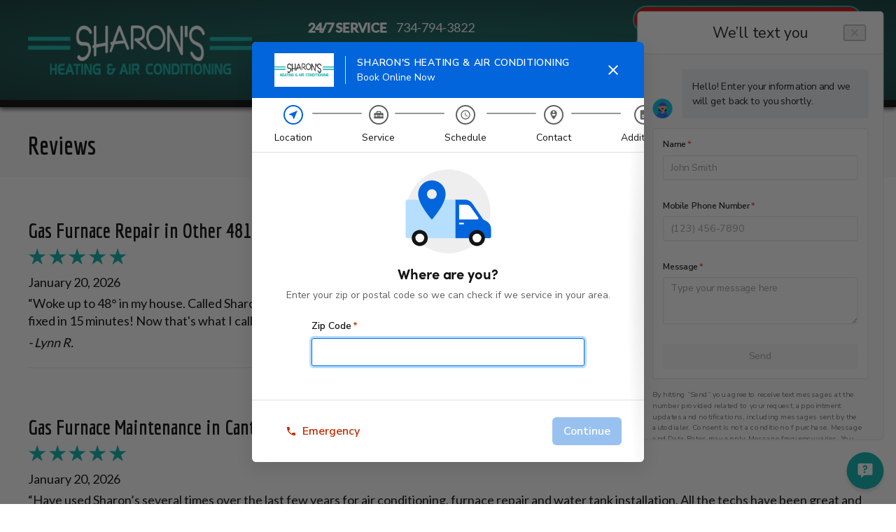

--- FILE ---
content_type: text/html; charset=UTF-8
request_url: https://sharonsheatingandair.com/reviews/?se_action=eyJ0eXBlIjoic2Utc2hvdy1tb2RhbCJ9
body_size: 14324
content:
<!DOCTYPE html>
<html lang="en-US" prefix="og: https://ogp.me/ns#">
<head>
<meta charset="UTF-8" />
<meta name='viewport' content='width=device-width, initial-scale=1.0' />
<meta http-equiv='X-UA-Compatible' content='IE=edge' />
<link rel="profile" href="https://gmpg.org/xfn/11" />
	<style>img:is([sizes="auto" i], [sizes^="auto," i]) { contain-intrinsic-size: 3000px 1500px }</style>
	<!-- Google Tag Manager -->
<script>(function(w,d,s,l,i){w[l]=w[l]||[];w[l].push({'gtm.start':
new Date().getTime(),event:'gtm.js'});var f=d.getElementsByTagName(s)[0],
j=d.createElement(s),dl=l!='dataLayer'?'&l='+l:'';j.async=true;j.src=
'https://www.googletagmanager.com/gtm.js?id='+i+dl;f.parentNode.insertBefore(j,f);
})(window,document,'script','dataLayer','GTM-PRHNN8PC');</script>
<!-- End Google Tag Manager -->

<!-- ServiceTitan DNI -->
<script>
dni = (function(q,w,e,r,t,y,u){q['ServiceTitanDniObject']=t;q[t]=q[t]||function(){
(q[t].q=q[t].q||[]).push(arguments)};q[t].l=1*new Date();y=w.createElement(e);
u=w.getElementsByTagName(e)[0];y.async=true;y.src=r;u.parentNode.insertBefore(y,u);
return q[t];
})(window,document,'script','https://static.servicetitan.com/marketing-ads/dni.js','dni');
dni('init', '1345681060');
document.addEventListener('DOMContentLoaded', function() { dni('load'); }, false);
</script>
<!-- ServiceTitan DNI -->

<!-- Contractor Commerce Plugin -->
<script async defer src="https://plugin.contractorcommerce.com?key=aEPg2IRStx9UWElLsOFakXZIuvXrhmnAkORa89yI"></script>


<!-- Search Engine Optimization by Rank Math PRO - https://rankmath.com/ -->
<title>Reviews | HVAC Repairs, AC Installation, IAQ | Westland, MI</title>
<meta name="description" content="Want to read about Sharon&#039;s Heating &amp; Air Conditioning&#039;s customer experience? Read our reviews online. Need HVAC service in Westland, MI, or nearby? Call us."/>
<meta name="robots" content="follow, index, max-snippet:-1, max-video-preview:-1, max-image-preview:large"/>
<link rel="canonical" href="https://sharonsheatingandair.com/reviews/" />
<meta property="og:locale" content="en_US" />
<meta property="og:type" content="article" />
<meta property="og:title" content="Reviews | HVAC Repairs, AC Installation, IAQ | Westland, MI" />
<meta property="og:description" content="Want to read about Sharon&#039;s Heating &amp; Air Conditioning&#039;s customer experience? Read our reviews online. Need HVAC service in Westland, MI, or nearby? Call us." />
<meta property="og:url" content="https://sharonsheatingandair.com/reviews/" />
<meta property="og:site_name" content="Sharon&#039;s Heating &amp; Air Conditioning" />
<meta property="article:publisher" content="https://www.facebook.com/sharonsheatingandair/" />
<meta property="og:updated_time" content="2023-09-19T21:38:07-04:00" />
<meta property="og:image" content="https://sharonsheatingandair.com/wp-content/uploads/SRN-Logo-FVCN-1.png" />
<meta property="og:image:secure_url" content="https://sharonsheatingandair.com/wp-content/uploads/SRN-Logo-FVCN-1.png" />
<meta property="og:image:width" content="512" />
<meta property="og:image:height" content="511" />
<meta property="og:image:alt" content="Sharon&#039;s Heating &amp; Air Conditioning logo." />
<meta property="og:image:type" content="image/png" />
<meta name="twitter:card" content="summary_large_image" />
<meta name="twitter:title" content="Reviews | HVAC Repairs, AC Installation, IAQ | Westland, MI" />
<meta name="twitter:description" content="Want to read about Sharon&#039;s Heating &amp; Air Conditioning&#039;s customer experience? Read our reviews online. Need HVAC service in Westland, MI, or nearby? Call us." />
<meta name="twitter:image" content="https://sharonsheatingandair.com/wp-content/uploads/SRN-Logo-FVCN-1.png" />
<meta name="twitter:label1" content="Time to read" />
<meta name="twitter:data1" content="Less than a minute" />
<!-- /Rank Math WordPress SEO plugin -->

<link rel='dns-prefetch' href='//kit.fontawesome.com' />
<link rel='dns-prefetch' href='//fonts.googleapis.com' />
<link href='https://fonts.gstatic.com' crossorigin rel='preconnect' />
<link rel="alternate" type="application/rss+xml" title="Sharon&#039;s Heating &amp; Air Conditioning &raquo; Feed" href="https://sharonsheatingandair.com/feed/" />
<link rel="alternate" type="application/rss+xml" title="Sharon&#039;s Heating &amp; Air Conditioning &raquo; Comments Feed" href="https://sharonsheatingandair.com/comments/feed/" />
<link rel='stylesheet' id='wp-block-library-css' href='https://sharonsheatingandair.com/wp-includes/css/dist/block-library/style.min.css?=1754317425' media='all' />
<style id='wp-block-library-theme-inline-css'>
.wp-block-audio :where(figcaption){color:#555;font-size:13px;text-align:center}.is-dark-theme .wp-block-audio :where(figcaption){color:#ffffffa6}.wp-block-audio{margin:0 0 1em}.wp-block-code{border:1px solid #ccc;border-radius:4px;font-family:Menlo,Consolas,monaco,monospace;padding:.8em 1em}.wp-block-embed :where(figcaption){color:#555;font-size:13px;text-align:center}.is-dark-theme .wp-block-embed :where(figcaption){color:#ffffffa6}.wp-block-embed{margin:0 0 1em}.blocks-gallery-caption{color:#555;font-size:13px;text-align:center}.is-dark-theme .blocks-gallery-caption{color:#ffffffa6}:root :where(.wp-block-image figcaption){color:#555;font-size:13px;text-align:center}.is-dark-theme :root :where(.wp-block-image figcaption){color:#ffffffa6}.wp-block-image{margin:0 0 1em}.wp-block-pullquote{border-bottom:4px solid;border-top:4px solid;color:currentColor;margin-bottom:1.75em}.wp-block-pullquote cite,.wp-block-pullquote footer,.wp-block-pullquote__citation{color:currentColor;font-size:.8125em;font-style:normal;text-transform:uppercase}.wp-block-quote{border-left:.25em solid;margin:0 0 1.75em;padding-left:1em}.wp-block-quote cite,.wp-block-quote footer{color:currentColor;font-size:.8125em;font-style:normal;position:relative}.wp-block-quote:where(.has-text-align-right){border-left:none;border-right:.25em solid;padding-left:0;padding-right:1em}.wp-block-quote:where(.has-text-align-center){border:none;padding-left:0}.wp-block-quote.is-large,.wp-block-quote.is-style-large,.wp-block-quote:where(.is-style-plain){border:none}.wp-block-search .wp-block-search__label{font-weight:700}.wp-block-search__button{border:1px solid #ccc;padding:.375em .625em}:where(.wp-block-group.has-background){padding:1.25em 2.375em}.wp-block-separator.has-css-opacity{opacity:.4}.wp-block-separator{border:none;border-bottom:2px solid;margin-left:auto;margin-right:auto}.wp-block-separator.has-alpha-channel-opacity{opacity:1}.wp-block-separator:not(.is-style-wide):not(.is-style-dots){width:100px}.wp-block-separator.has-background:not(.is-style-dots){border-bottom:none;height:1px}.wp-block-separator.has-background:not(.is-style-wide):not(.is-style-dots){height:2px}.wp-block-table{margin:0 0 1em}.wp-block-table td,.wp-block-table th{word-break:normal}.wp-block-table :where(figcaption){color:#555;font-size:13px;text-align:center}.is-dark-theme .wp-block-table :where(figcaption){color:#ffffffa6}.wp-block-video :where(figcaption){color:#555;font-size:13px;text-align:center}.is-dark-theme .wp-block-video :where(figcaption){color:#ffffffa6}.wp-block-video{margin:0 0 1em}:root :where(.wp-block-template-part.has-background){margin-bottom:0;margin-top:0;padding:1.25em 2.375em}
</style>
<style id='classic-theme-styles-inline-css'>
/*! This file is auto-generated */
.wp-block-button__link{color:#fff;background-color:#32373c;border-radius:9999px;box-shadow:none;text-decoration:none;padding:calc(.667em + 2px) calc(1.333em + 2px);font-size:1.125em}.wp-block-file__button{background:#32373c;color:#fff;text-decoration:none}
</style>
<link rel='stylesheet' id='font-awesome-svg-styles-css' href='https://sharonsheatingandair.com/wp-content/uploads/font-awesome/v6.4.2/css/svg-with-js.css?=1741888056' media='all' />
<style id='font-awesome-svg-styles-inline-css'>
   .wp-block-font-awesome-icon svg::before,
   .wp-rich-text-font-awesome-icon svg::before {content: unset;}
</style>
<style id='global-styles-inline-css'>
:root{--wp--preset--aspect-ratio--square: 1;--wp--preset--aspect-ratio--4-3: 4/3;--wp--preset--aspect-ratio--3-4: 3/4;--wp--preset--aspect-ratio--3-2: 3/2;--wp--preset--aspect-ratio--2-3: 2/3;--wp--preset--aspect-ratio--16-9: 16/9;--wp--preset--aspect-ratio--9-16: 9/16;--wp--preset--color--black: #000000;--wp--preset--color--cyan-bluish-gray: #abb8c3;--wp--preset--color--white: #ffffff;--wp--preset--color--pale-pink: #f78da7;--wp--preset--color--vivid-red: #cf2e2e;--wp--preset--color--luminous-vivid-orange: #ff6900;--wp--preset--color--luminous-vivid-amber: #fcb900;--wp--preset--color--light-green-cyan: #7bdcb5;--wp--preset--color--vivid-green-cyan: #00d084;--wp--preset--color--pale-cyan-blue: #8ed1fc;--wp--preset--color--vivid-cyan-blue: #0693e3;--wp--preset--color--vivid-purple: #9b51e0;--wp--preset--color--fl-heading-text: #000000;--wp--preset--color--fl-body-bg: #ffffff;--wp--preset--color--fl-body-text: #000000;--wp--preset--color--fl-accent: #00b1a8;--wp--preset--color--fl-accent-hover: #00b1a8;--wp--preset--color--fl-topbar-bg: #ffffff;--wp--preset--color--fl-topbar-text: #000000;--wp--preset--color--fl-topbar-link: #428bca;--wp--preset--color--fl-topbar-hover: #428bca;--wp--preset--color--fl-header-bg: #ffffff;--wp--preset--color--fl-header-text: #000000;--wp--preset--color--fl-header-link: #428bca;--wp--preset--color--fl-header-hover: #428bca;--wp--preset--color--fl-nav-bg: #ffffff;--wp--preset--color--fl-nav-link: #428bca;--wp--preset--color--fl-nav-hover: #428bca;--wp--preset--color--fl-content-bg: #ffffff;--wp--preset--color--fl-footer-widgets-bg: #ffffff;--wp--preset--color--fl-footer-widgets-text: #000000;--wp--preset--color--fl-footer-widgets-link: #428bca;--wp--preset--color--fl-footer-widgets-hover: #428bca;--wp--preset--color--fl-footer-bg: #ffffff;--wp--preset--color--fl-footer-text: #000000;--wp--preset--color--fl-footer-link: #428bca;--wp--preset--color--fl-footer-hover: #428bca;--wp--preset--gradient--vivid-cyan-blue-to-vivid-purple: linear-gradient(135deg,rgba(6,147,227,1) 0%,rgb(155,81,224) 100%);--wp--preset--gradient--light-green-cyan-to-vivid-green-cyan: linear-gradient(135deg,rgb(122,220,180) 0%,rgb(0,208,130) 100%);--wp--preset--gradient--luminous-vivid-amber-to-luminous-vivid-orange: linear-gradient(135deg,rgba(252,185,0,1) 0%,rgba(255,105,0,1) 100%);--wp--preset--gradient--luminous-vivid-orange-to-vivid-red: linear-gradient(135deg,rgba(255,105,0,1) 0%,rgb(207,46,46) 100%);--wp--preset--gradient--very-light-gray-to-cyan-bluish-gray: linear-gradient(135deg,rgb(238,238,238) 0%,rgb(169,184,195) 100%);--wp--preset--gradient--cool-to-warm-spectrum: linear-gradient(135deg,rgb(74,234,220) 0%,rgb(151,120,209) 20%,rgb(207,42,186) 40%,rgb(238,44,130) 60%,rgb(251,105,98) 80%,rgb(254,248,76) 100%);--wp--preset--gradient--blush-light-purple: linear-gradient(135deg,rgb(255,206,236) 0%,rgb(152,150,240) 100%);--wp--preset--gradient--blush-bordeaux: linear-gradient(135deg,rgb(254,205,165) 0%,rgb(254,45,45) 50%,rgb(107,0,62) 100%);--wp--preset--gradient--luminous-dusk: linear-gradient(135deg,rgb(255,203,112) 0%,rgb(199,81,192) 50%,rgb(65,88,208) 100%);--wp--preset--gradient--pale-ocean: linear-gradient(135deg,rgb(255,245,203) 0%,rgb(182,227,212) 50%,rgb(51,167,181) 100%);--wp--preset--gradient--electric-grass: linear-gradient(135deg,rgb(202,248,128) 0%,rgb(113,206,126) 100%);--wp--preset--gradient--midnight: linear-gradient(135deg,rgb(2,3,129) 0%,rgb(40,116,252) 100%);--wp--preset--font-size--small: 13px;--wp--preset--font-size--medium: 20px;--wp--preset--font-size--large: 36px;--wp--preset--font-size--x-large: 42px;--wp--preset--spacing--20: 0.44rem;--wp--preset--spacing--30: 0.67rem;--wp--preset--spacing--40: 1rem;--wp--preset--spacing--50: 1.5rem;--wp--preset--spacing--60: 2.25rem;--wp--preset--spacing--70: 3.38rem;--wp--preset--spacing--80: 5.06rem;--wp--preset--shadow--natural: 6px 6px 9px rgba(0, 0, 0, 0.2);--wp--preset--shadow--deep: 12px 12px 50px rgba(0, 0, 0, 0.4);--wp--preset--shadow--sharp: 6px 6px 0px rgba(0, 0, 0, 0.2);--wp--preset--shadow--outlined: 6px 6px 0px -3px rgba(255, 255, 255, 1), 6px 6px rgba(0, 0, 0, 1);--wp--preset--shadow--crisp: 6px 6px 0px rgba(0, 0, 0, 1);}:where(.is-layout-flex){gap: 0.5em;}:where(.is-layout-grid){gap: 0.5em;}body .is-layout-flex{display: flex;}.is-layout-flex{flex-wrap: wrap;align-items: center;}.is-layout-flex > :is(*, div){margin: 0;}body .is-layout-grid{display: grid;}.is-layout-grid > :is(*, div){margin: 0;}:where(.wp-block-columns.is-layout-flex){gap: 2em;}:where(.wp-block-columns.is-layout-grid){gap: 2em;}:where(.wp-block-post-template.is-layout-flex){gap: 1.25em;}:where(.wp-block-post-template.is-layout-grid){gap: 1.25em;}.has-black-color{color: var(--wp--preset--color--black) !important;}.has-cyan-bluish-gray-color{color: var(--wp--preset--color--cyan-bluish-gray) !important;}.has-white-color{color: var(--wp--preset--color--white) !important;}.has-pale-pink-color{color: var(--wp--preset--color--pale-pink) !important;}.has-vivid-red-color{color: var(--wp--preset--color--vivid-red) !important;}.has-luminous-vivid-orange-color{color: var(--wp--preset--color--luminous-vivid-orange) !important;}.has-luminous-vivid-amber-color{color: var(--wp--preset--color--luminous-vivid-amber) !important;}.has-light-green-cyan-color{color: var(--wp--preset--color--light-green-cyan) !important;}.has-vivid-green-cyan-color{color: var(--wp--preset--color--vivid-green-cyan) !important;}.has-pale-cyan-blue-color{color: var(--wp--preset--color--pale-cyan-blue) !important;}.has-vivid-cyan-blue-color{color: var(--wp--preset--color--vivid-cyan-blue) !important;}.has-vivid-purple-color{color: var(--wp--preset--color--vivid-purple) !important;}.has-black-background-color{background-color: var(--wp--preset--color--black) !important;}.has-cyan-bluish-gray-background-color{background-color: var(--wp--preset--color--cyan-bluish-gray) !important;}.has-white-background-color{background-color: var(--wp--preset--color--white) !important;}.has-pale-pink-background-color{background-color: var(--wp--preset--color--pale-pink) !important;}.has-vivid-red-background-color{background-color: var(--wp--preset--color--vivid-red) !important;}.has-luminous-vivid-orange-background-color{background-color: var(--wp--preset--color--luminous-vivid-orange) !important;}.has-luminous-vivid-amber-background-color{background-color: var(--wp--preset--color--luminous-vivid-amber) !important;}.has-light-green-cyan-background-color{background-color: var(--wp--preset--color--light-green-cyan) !important;}.has-vivid-green-cyan-background-color{background-color: var(--wp--preset--color--vivid-green-cyan) !important;}.has-pale-cyan-blue-background-color{background-color: var(--wp--preset--color--pale-cyan-blue) !important;}.has-vivid-cyan-blue-background-color{background-color: var(--wp--preset--color--vivid-cyan-blue) !important;}.has-vivid-purple-background-color{background-color: var(--wp--preset--color--vivid-purple) !important;}.has-black-border-color{border-color: var(--wp--preset--color--black) !important;}.has-cyan-bluish-gray-border-color{border-color: var(--wp--preset--color--cyan-bluish-gray) !important;}.has-white-border-color{border-color: var(--wp--preset--color--white) !important;}.has-pale-pink-border-color{border-color: var(--wp--preset--color--pale-pink) !important;}.has-vivid-red-border-color{border-color: var(--wp--preset--color--vivid-red) !important;}.has-luminous-vivid-orange-border-color{border-color: var(--wp--preset--color--luminous-vivid-orange) !important;}.has-luminous-vivid-amber-border-color{border-color: var(--wp--preset--color--luminous-vivid-amber) !important;}.has-light-green-cyan-border-color{border-color: var(--wp--preset--color--light-green-cyan) !important;}.has-vivid-green-cyan-border-color{border-color: var(--wp--preset--color--vivid-green-cyan) !important;}.has-pale-cyan-blue-border-color{border-color: var(--wp--preset--color--pale-cyan-blue) !important;}.has-vivid-cyan-blue-border-color{border-color: var(--wp--preset--color--vivid-cyan-blue) !important;}.has-vivid-purple-border-color{border-color: var(--wp--preset--color--vivid-purple) !important;}.has-vivid-cyan-blue-to-vivid-purple-gradient-background{background: var(--wp--preset--gradient--vivid-cyan-blue-to-vivid-purple) !important;}.has-light-green-cyan-to-vivid-green-cyan-gradient-background{background: var(--wp--preset--gradient--light-green-cyan-to-vivid-green-cyan) !important;}.has-luminous-vivid-amber-to-luminous-vivid-orange-gradient-background{background: var(--wp--preset--gradient--luminous-vivid-amber-to-luminous-vivid-orange) !important;}.has-luminous-vivid-orange-to-vivid-red-gradient-background{background: var(--wp--preset--gradient--luminous-vivid-orange-to-vivid-red) !important;}.has-very-light-gray-to-cyan-bluish-gray-gradient-background{background: var(--wp--preset--gradient--very-light-gray-to-cyan-bluish-gray) !important;}.has-cool-to-warm-spectrum-gradient-background{background: var(--wp--preset--gradient--cool-to-warm-spectrum) !important;}.has-blush-light-purple-gradient-background{background: var(--wp--preset--gradient--blush-light-purple) !important;}.has-blush-bordeaux-gradient-background{background: var(--wp--preset--gradient--blush-bordeaux) !important;}.has-luminous-dusk-gradient-background{background: var(--wp--preset--gradient--luminous-dusk) !important;}.has-pale-ocean-gradient-background{background: var(--wp--preset--gradient--pale-ocean) !important;}.has-electric-grass-gradient-background{background: var(--wp--preset--gradient--electric-grass) !important;}.has-midnight-gradient-background{background: var(--wp--preset--gradient--midnight) !important;}.has-small-font-size{font-size: var(--wp--preset--font-size--small) !important;}.has-medium-font-size{font-size: var(--wp--preset--font-size--medium) !important;}.has-large-font-size{font-size: var(--wp--preset--font-size--large) !important;}.has-x-large-font-size{font-size: var(--wp--preset--font-size--x-large) !important;}
:where(.wp-block-post-template.is-layout-flex){gap: 1.25em;}:where(.wp-block-post-template.is-layout-grid){gap: 1.25em;}
:where(.wp-block-columns.is-layout-flex){gap: 2em;}:where(.wp-block-columns.is-layout-grid){gap: 2em;}
:root :where(.wp-block-pullquote){font-size: 1.5em;line-height: 1.6;}
</style>
<link rel='stylesheet' id='fl-builder-layout-366-css' href='https://sharonsheatingandair.com/wp-content/uploads/bb-plugin/cache/366-layout.css?=1766441441' media='all' />
<link rel='stylesheet' id='wpa-style-css' href='https://sharonsheatingandair.com/wp-content/plugins/wp-accessibility/css/wpa-style.css?=1754321964' media='all' />
<style id='wpa-style-inline-css'>
.wpa-hide-ltr#skiplinks a, .wpa-hide-ltr#skiplinks a:hover, .wpa-hide-ltr#skiplinks a:visited {
	
}
.wpa-hide-ltr#skiplinks a:active,  .wpa-hide-ltr#skiplinks a:focus {
	
}
	
		:focus { outline: 2px solid #cccccc!important; outline-offset: 2px !important; }
		:root { --admin-bar-top : 7px; }
</style>
<style id='wpgb-head-inline-css'>
.wp-grid-builder:not(.wpgb-template),.wpgb-facet{opacity:0.01}.wpgb-facet fieldset{margin:0;padding:0;border:none;outline:none;box-shadow:none}.wpgb-facet fieldset:last-child{margin-bottom:40px;}.wpgb-facet fieldset legend.wpgb-sr-only{height:1px;width:1px}
</style>
<link rel='stylesheet' id='jquery-magnificpopup-css' href='https://sharonsheatingandair.com/wp-content/plugins/bb-plugin/css/jquery.magnificpopup.min.css?=1764960070' media='all' />
<link rel='stylesheet' id='fl-builder-layout-bundle-9051ab90012d6563a3413da66e9e29c0-css' href='https://sharonsheatingandair.com/wp-content/uploads/bb-plugin/cache/9051ab90012d6563a3413da66e9e29c0-layout-bundle.css?=1766440324' media='all' />
<link rel='stylesheet' id='ptb-css' href='https://sharonsheatingandair.com/wp-content/plugins/themify-ptb/public/css/ptb-public.css?=1748448575' media='all' />
<link rel='stylesheet' id='bootstrap-css' href='https://sharonsheatingandair.com/wp-content/themes/bb-theme/css/bootstrap.min.css?=1764966678' media='all' />
<link rel='stylesheet' id='fl-automator-skin-css' href='https://sharonsheatingandair.com/wp-content/uploads/bb-theme/skin-6933411b251a6.css?=1764966683' media='all' />
<link rel='stylesheet' id='fl-child-theme-css' href='https://sharonsheatingandair.com/wp-content/themes/bb-theme-child/style.css?=1569433909' media='all' />
<link rel='stylesheet' id='fl-builder-google-fonts-76c8a45e283045fc58b3fac6b98a0d53-css' href='//fonts.googleapis.com/css?family=Lato%3A400%2C700%2C300%7CEconomica%3A400%2C700&#038;ver=6.8.3' media='all' />
<link rel='stylesheet' id='pp_custom_css_dev_css-css' href='https://sharonsheatingandair.com/wp-content/uploads/pp-css-js-dev/custom.css?=1768407999' media='all' />
<script src="https://sharonsheatingandair.com/wp-content/plugins/svg-support/vendor/DOMPurify/DOMPurify.min.js?=1740513644" id="bodhi-dompurify-library-js"></script>
<script src="https://sharonsheatingandair.com/wp-includes/js/jquery/jquery.min.js?=1702320826" id="jquery-core-js"></script>
<script src="https://sharonsheatingandair.com/wp-includes/js/jquery/jquery-migrate.min.js?=1696433012" id="jquery-migrate-js"></script>
<script id="bodhi_svg_inline-js-extra">
var svgSettings = {"skipNested":""};
</script>
<script src="https://sharonsheatingandair.com/wp-content/plugins/svg-support/js/min/svgs-inline-min.js?=1740513644" id="bodhi_svg_inline-js"></script>
<script id="bodhi_svg_inline-js-after">
cssTarget={"Bodhi":"img.style-svg","ForceInlineSVG":"style-svg"};ForceInlineSVGActive="false";frontSanitizationEnabled="on";
</script>
<script src="https://sharonsheatingandair.com/wp-content/plugins/wp-retina-2x-pro/app/picturefill.min.js?=1665694874" id="wr2x-picturefill-js-js"></script>
<script defer crossorigin="anonymous" src="https://kit.fontawesome.com/2c21c1fe9e.js" id="font-awesome-official-js"></script>
<script id="ptb-js-extra">
var ptb = {"url":"https:\/\/sharonsheatingandair.com\/wp-content\/plugins\/themify-ptb\/public\/","ver":"2.2.3","include":"https:\/\/sharonsheatingandair.com\/wp-includes\/js\/","is_themify":"","jqmeter":"https:\/\/sharonsheatingandair.com\/wp-content\/plugins\/themify-ptb\/public\/js\/jqmeter.min.js","ajaxurl":"https:\/\/sharonsheatingandair.com\/wp-admin\/admin-ajax.php","lng":"en","map_key":"","modules":{"gallery":{"js":"https:\/\/sharonsheatingandair.com\/wp-content\/plugins\/themify-ptb\/public\/js\/modules\/gallery.js","selector":".ptb_extra_showcase, .ptb_extra_gallery_masonry .ptb_extra_gallery"},"map":{"js":"https:\/\/sharonsheatingandair.com\/wp-content\/plugins\/themify-ptb\/public\/js\/modules\/map.js","selector":".ptb_extra_map"},"progress_bar":{"js":"https:\/\/sharonsheatingandair.com\/wp-content\/plugins\/themify-ptb\/public\/js\/modules\/progress_bar.js","selector":".ptb_extra_progress_bar"},"rating":{"js":"https:\/\/sharonsheatingandair.com\/wp-content\/plugins\/themify-ptb\/public\/js\/modules\/rating.js","selector":".ptb_extra_rating"},"video":{"js":"https:\/\/sharonsheatingandair.com\/wp-content\/plugins\/themify-ptb\/public\/js\/modules\/video.js","selector":".ptb_extra_show_video"},"accordion":{"js":"https:\/\/sharonsheatingandair.com\/wp-content\/plugins\/themify-ptb\/public\/js\/modules\/accordion.js","selector":".ptb_extra_accordion"},"lightbox":{"js":"https:\/\/sharonsheatingandair.com\/wp-content\/plugins\/themify-ptb\/public\/js\/modules\/lightbox.js","selector":".ptb_lightbox, .ptb_extra_lightbox, .ptb_extra_video_lightbox"},"masonry":{"js":"https:\/\/sharonsheatingandair.com\/wp-content\/plugins\/themify-ptb\/public\/js\/modules\/masonry.js","selector":".ptb_masonry"},"post_filter":{"js":"https:\/\/sharonsheatingandair.com\/wp-content\/plugins\/themify-ptb\/public\/js\/modules\/post_filter.js","selector":".ptb-post-filter"},"slider":{"js":"https:\/\/sharonsheatingandair.com\/wp-content\/plugins\/themify-ptb\/public\/js\/modules\/slider.js","selector":".ptb_slider"}}};
</script>
<script defer="defer" src="https://sharonsheatingandair.com/wp-content/plugins/themify-ptb/public/js/ptb-public.js?=1748448575" id="ptb-js"></script>
<script src="https://sharonsheatingandair.com/wp-content/plugins/wp-accessibility/js/fingerprint.min.js?=1754321964" id="wpa-fingerprintjs-js"></script>
<script src="https://sharonsheatingandair.com/wp-content/uploads/pp-css-js-dev/custom.js?=1547126622" id="pp_custom_css_dev_js-js"></script>
<link rel="https://api.w.org/" href="https://sharonsheatingandair.com/wp-json/" /><link rel="alternate" title="JSON" type="application/json" href="https://sharonsheatingandair.com/wp-json/wp/v2/pages/366" /><link rel="EditURI" type="application/rsd+xml" title="RSD" href="https://sharonsheatingandair.com/xmlrpc.php?rsd" />
<meta name="generator" content="WordPress 6.8.3" />
<link rel='shortlink' href='https://sharonsheatingandair.com/?p=366' />
<link rel="alternate" title="oEmbed (JSON)" type="application/json+oembed" href="https://sharonsheatingandair.com/wp-json/oembed/1.0/embed?url=https%3A%2F%2Fsharonsheatingandair.com%2Freviews%2F" />
<link rel="alternate" title="oEmbed (XML)" type="text/xml+oembed" href="https://sharonsheatingandair.com/wp-json/oembed/1.0/embed?url=https%3A%2F%2Fsharonsheatingandair.com%2Freviews%2F&#038;format=xml" />
<script type="application/json" id="bxbCustomData">{"stateIndex":"22","annualCoolingHours":"","seerMin":"9","seerMax":"24","seerOld":"10","seerNew":"19","tonnage":"3","annualHeatingHours":"","afueMin":"60","afueMax":"98","afueOld":"80","afueNew":"95","btu":"80000"}</script>
<noscript><style>.wp-grid-builder .wpgb-card.wpgb-card-hidden .wpgb-card-wrapper{opacity:1!important;visibility:visible!important;transform:none!important}.wpgb-facet {opacity:1!important;pointer-events:auto!important}.wpgb-facet *:not(.wpgb-pagination-facet){display:none}</style></noscript><link rel="icon" href="https://sharonsheatingandair.com/wp-content/uploads/SRN-Logo-FVCN-150x150.png" sizes="32x32" />
<link rel="icon" href="https://sharonsheatingandair.com/wp-content/uploads/SRN-Logo-FVCN-300x300.png" sizes="192x192" />
<link rel="apple-touch-icon" href="https://sharonsheatingandair.com/wp-content/uploads/SRN-Logo-FVCN-300x300.png" />
<meta name="msapplication-TileImage" content="https://sharonsheatingandair.com/wp-content/uploads/SRN-Logo-FVCN-300x300.png" />
</head>
<body class="wp-singular page-template-default page page-id-366 wp-theme-bb-theme wp-child-theme-bb-theme-child fl-builder fl-builder-2-9-4-1 fl-themer-1-5-2-1 fl-theme-1-7-19-1 fl-no-js fl-theme-builder-footer fl-theme-builder-footer-footer fl-theme-builder-header fl-theme-builder-header-header-a-bb fl-framework-bootstrap fl-preset-default fl-full-width fl-search-active" itemscope="itemscope" itemtype="https://schema.org/WebPage"><!-- Google Tag Manager (noscript) -->
<noscript><iframe src="https://www.googletagmanager.com/ns.html?id=GTM-PRHNN8PC"
height="0" width="0" style="display:none;visibility:hidden"></iframe></noscript>
<!-- End Google Tag Manager (noscript) -->

<script
  data-api-key="ebwmc22b1co3ihl2if2n5see"
  data-schedulerid="sched_r099ob5odzfcnmoldoc3rm91"
  defer
  id="se-widget-embed"
  src="https://embed.scheduler.servicetitan.com/scheduler-v1.js">
</script>


<a aria-label="Skip to content" class="fl-screen-reader-text" href="#fl-main-content">Skip to content</a><div class="fl-page">
	<header class="fl-builder-content fl-builder-content-5251 fl-builder-global-templates-locked" data-post-id="5251" data-type="header" data-sticky="1" data-sticky-on="desktop-medium" data-sticky-breakpoint="medium" data-shrink="0" data-overlay="0" data-overlay-bg="transparent" data-shrink-image-height="50px" role="banner" itemscope="itemscope" itemtype="http://schema.org/WPHeader"><div class="fl-row fl-row-full-width fl-row-bg-gradient fl-node-5f6bbb2f2037c fl-row-default-height fl-row-align-center bxb-header-row" data-node="5f6bbb2f2037c">
	<div class="fl-row-content-wrap">
						<div class="fl-row-content fl-row-fixed-width fl-node-content">
		
<div class="fl-col-group fl-node-u5i7z6vy13l9 fl-col-group-equal-height fl-col-group-align-center fl-col-group-custom-width" data-node="u5i7z6vy13l9">
			<div class="fl-col fl-node-dih4pbq5rlx8 fl-col-bg-color fl-col-small fl-col-small-full-width fl-col-small-custom-width" data-node="dih4pbq5rlx8">
	<div class="fl-col-content fl-node-content"><div
 class="fl-module fl-module-photo fl-photo fl-photo-align-left fl-node-5f6a50a3275de" data-node="5f6a50a3275de" itemscope itemtype="https://schema.org/ImageObject">
	<div class="fl-photo-content fl-photo-img-png">
				<a href="https://sharonsheatingandair.com/"  target="_self" itemprop="url">
				<img decoding="async" class="fl-photo-img wp-image-10413 size-full" src="https://sharonsheatingandair.com/wp-content/uploads/logo.png" alt="Sharon&#039;s Heating &amp; Air Conditioning logo." itemprop="image" height="172" width="784" title="logo"  data-no-lazy="1" srcset="https://sharonsheatingandair.com/wp-content/uploads/logo.png 784w, https://sharonsheatingandair.com/wp-content/uploads/logo-300x66.png 300w, https://sharonsheatingandair.com/wp-content/uploads/logo-300x66@2x.png 600w" sizes="(max-width: 784px) 100vw, 784px" />
				</a>
					</div>
	</div>
</div>
</div>
			<div class="fl-col fl-node-mhvpxkeib5na fl-col-bg-color fl-col-small-custom-width fl-col-has-cols" data-node="mhvpxkeib5na">
	<div class="fl-col-content fl-node-content">
<div class="fl-col-group fl-node-kq3t4ofechpv fl-col-group-nested fl-col-group-equal-height fl-col-group-align-center" data-node="kq3t4ofechpv">
			<div class="fl-col fl-node-qzvfsl7py3d9 fl-col-bg-color header-phone-wrap" data-node="qzvfsl7py3d9">
	<div class="fl-col-content fl-node-content"><div  class="fl-module fl-module-rich-text fl-rich-text fl-node-64hnfxitup1g" data-node="64hnfxitup1g">
	<p><span class="header-phone-text">24/7 SERVICE</span> <a href="tel:+1-734-794-3822">734-794-3822</a></p>
</div>
</div>
</div>
			<div class="fl-col fl-node-gokwhbxtu10f fl-col-bg-color fl-col-small fl-col-small-full-width header-button-wrap" data-node="gokwhbxtu10f">
	<div class="fl-col-content fl-node-content"><div  class="fl-module fl-module-html fl-html fl-node-owc3qnlfyu4p fl-visible-desktop fl-visible-large fl-visible-medium" data-node="owc3qnlfyu4p">
	<div class="fl-module-content fl-node-content">
		<center><div class="fl-button-group fl-button-group-layout-vertical fl-button-group-width-">
	<div class="fl-button-group-buttons" role="group" aria-label="">
		<div id="fl-button-group-button-x7mizkgof0q1-0" class="fl-button-group-button fl-button-group-button-x7mizkgof0q1-0"><div class="fl-button-wrap fl-button-width-full fl-button-right" style="margin:3px;">
			<a style="background:#d10000;" onclick="_scheduler.show({ schedulerId: 'sched_r099ob5odzfcnmoldoc3rm91' })" target="_self" class="fl-button">
							<span class="fl-button-text">Schedule Online</span>
					</a>
</div>
<div class="fl-button-wrap fl-button-width-full fl-button-right" style="margin:3px;">
			<a style="background:#d10000;" href="https://sharonsheatingandair.com/shop/#/journey/h_v_a_c_system_quote" class="fl-button">
							<span class="fl-button-text">Instant HVAC  Quote</span>
					</a>
</div>
</div></div>
</div></center>
	</div></div>
<div  class="fl-module fl-module-html fl-html fl-node-4k37x61nsqt0 fl-visible-mobile" data-node="4k37x61nsqt0">
	<div class="fl-module-content fl-node-content">
		<center><div class="fl-button-group fl-button-group-layout-vertical fl-button-group-width-">
	<div class="fl-button-group-buttons" role="group" aria-label="">
		<div id="fl-button-group-button-x7mizkgof0q1-0" class="fl-button-group-button fl-button-group-button-x7mizkgof0q1-0"><div class="fl-button-wrap fl-button-width-full fl-button-right" style="margin:3px;">
			<a style="background:#d10000;" onclick="_scheduler.show({ schedulerId: 'sched_r099ob5odzfcnmoldoc3rm91' })" target="_self" class="fl-button">
							<span class="fl-button-text">Schedule Online</span>
					</a>
</div>
<div class="fl-button-wrap fl-button-width-full fl-button-right" style="margin:3px;">
			<a style="background:#d10000;" href="https://sharonsheatingandair.com/shop/#/journey/h_v_a_c_system_quote" class="fl-button">
							<span class="fl-button-text">Instant HVAC  Quote</span>
					</a>
</div>
</div></div>
</div></center>
	</div></div>
</div>
</div>
	</div>
<div class="fl-module fl-module-menu fl-node-5eb31884879f1 bxb-header-a-menu" data-node="5eb31884879f1">
	<div class="fl-module-content fl-node-content">
		<div class="fl-menu fl-menu-responsive-toggle-mobile">
	<button class="fl-menu-mobile-toggle hamburger-label" aria-label="Menu"><span class="fl-menu-icon svg-container"><svg version="1.1" class="hamburger-menu" xmlns="http://www.w3.org/2000/svg" xmlns:xlink="http://www.w3.org/1999/xlink" viewBox="0 0 512 512">
<rect class="fl-hamburger-menu-top" width="512" height="102"/>
<rect class="fl-hamburger-menu-middle" y="205" width="512" height="102"/>
<rect class="fl-hamburger-menu-bottom" y="410" width="512" height="102"/>
</svg>
</span><span class="fl-menu-mobile-toggle-label">Menu</span></button>	<div class="fl-clear"></div>
	<nav aria-label="Menu" itemscope="itemscope" itemtype="https://schema.org/SiteNavigationElement"><ul id="menu-primary" class="menu fl-menu-horizontal fl-toggle-arrows"><li id="menu-item-350" class="menu-item menu-item-type-post_type menu-item-object-page menu-item-has-children fl-has-submenu"><div class="fl-has-submenu-container"><a href="https://sharonsheatingandair.com/residential/">Services</a><span class="fl-menu-toggle"></span></div><ul class="sub-menu">	<li id="menu-item-1770" class="menu-item menu-item-type-post_type menu-item-object-page"><a href="https://sharonsheatingandair.com/residential/air-conditioning/">Air Conditioning</a></li>	<li id="menu-item-5700" class="menu-item menu-item-type-post_type menu-item-object-page"><a href="https://sharonsheatingandair.com/residential/air-handlers/">Air Handlers</a></li>	<li id="menu-item-1772" class="menu-item menu-item-type-post_type menu-item-object-page"><a href="https://sharonsheatingandair.com/residential/boilers/">Boilers</a></li>	<li id="menu-item-1773" class="menu-item menu-item-type-post_type menu-item-object-page"><a href="https://sharonsheatingandair.com/residential/ductless-systems/">Ductless Systems</a></li>	<li id="menu-item-1775" class="menu-item menu-item-type-post_type menu-item-object-page"><a href="https://sharonsheatingandair.com/residential/furnaces/">Gas Furnaces</a></li>	<li id="menu-item-1778" class="menu-item menu-item-type-post_type menu-item-object-page"><a href="https://sharonsheatingandair.com/residential/heat-pumps/">Heat Pumps</a></li>	<li id="menu-item-1780" class="menu-item menu-item-type-post_type menu-item-object-page"><a href="https://sharonsheatingandair.com/residential/indoor-air-quality/">Indoor Air Quality</a></li>	<li id="menu-item-11169" class="menu-item menu-item-type-post_type menu-item-object-page"><a href="https://sharonsheatingandair.com/iaq-quiz/">IAQ Quiz</a></li>	<li id="menu-item-5832" class="menu-item menu-item-type-post_type menu-item-object-page"><a href="https://sharonsheatingandair.com/residential/sheet-metal/">Sheet Metal</a></li>	<li id="menu-item-5698" class="menu-item menu-item-type-post_type menu-item-object-page"><a href="https://sharonsheatingandair.com/residential/tankless-water-heaters/">Tankless Water Heaters</a></li>	<li id="menu-item-1785" class="menu-item menu-item-type-post_type menu-item-object-page"><a href="https://sharonsheatingandair.com/residential/water-heaters/">Water Heaters</a></li>	<li id="menu-item-9884" class="menu-item menu-item-type-post_type menu-item-object-page"><a href="https://sharonsheatingandair.com/residential/whole-house-generators/">Whole-House Generators</a></li>	<li id="menu-item-349" class="menu-item menu-item-type-post_type menu-item-object-page menu-item-has-children fl-has-submenu"><div class="fl-has-submenu-container"><a href="https://sharonsheatingandair.com/commercial/">Commercial</a><span class="fl-menu-toggle"></span></div><ul class="sub-menu">		<li id="menu-item-1788" class="menu-item menu-item-type-post_type menu-item-object-page"><a href="https://sharonsheatingandair.com/commercial/cooling/">Cooling</a></li>		<li id="menu-item-1789" class="menu-item menu-item-type-post_type menu-item-object-page"><a href="https://sharonsheatingandair.com/commercial/heating/">Heating</a></li>		<li id="menu-item-9048" class="menu-item menu-item-type-post_type menu-item-object-page"><a href="https://sharonsheatingandair.com/commercial/maintenance/">Maintenance</a></li></ul></li></ul></li><li id="menu-item-11407" class="menu-item menu-item-type-custom menu-item-object-custom menu-item-has-children fl-has-submenu"><div class="fl-has-submenu-container"><a>Maintenance</a><span class="fl-menu-toggle"></span></div><ul class="sub-menu">	<li id="menu-item-11408" class="menu-item menu-item-type-post_type menu-item-object-page"><a href="https://sharonsheatingandair.com/sharons-comfort-club/">Membership club</a></li>	<li id="menu-item-10778" class="menu-item menu-item-type-post_type menu-item-object-page"><a href="https://sharonsheatingandair.com/residential/hvac-filters/">HVAC Filters</a></li></ul></li><li id="menu-item-955" class="menu-item menu-item-type-post_type menu-item-object-page menu-item-has-children fl-has-submenu"><div class="fl-has-submenu-container"><a href="https://sharonsheatingandair.com/products/">Products</a><span class="fl-menu-toggle"></span></div><ul class="sub-menu">	<li id="menu-item-11260" class="menu-item menu-item-type-post_type menu-item-object-page"><a href="https://sharonsheatingandair.com/products/bryant/">Bryant</a></li>	<li id="menu-item-11259" class="menu-item menu-item-type-post_type menu-item-object-page"><a href="https://sharonsheatingandair.com/products/york/">York</a></li>	<li id="menu-item-11258" class="menu-item menu-item-type-post_type menu-item-object-page"><a href="https://sharonsheatingandair.com/products/honeywell-generators/">Honeywell generators</a></li>	<li id="menu-item-11257" class="menu-item menu-item-type-post_type menu-item-object-page"><a href="https://sharonsheatingandair.com/refrigerant-changes/">Refrigerant Changes</a></li></ul></li><li id="menu-item-1676" class="menu-item menu-item-type-custom menu-item-object-custom current-menu-ancestor current-menu-parent menu-item-has-children fl-has-submenu"><div class="fl-has-submenu-container"><a href="/company/">Company</a><span class="fl-menu-toggle"></span></div><ul class="sub-menu">	<li id="menu-item-516" class="menu-item menu-item-type-post_type menu-item-object-page menu-item-has-children fl-has-submenu"><div class="fl-has-submenu-container"><a href="https://sharonsheatingandair.com/company/">About Us</a><span class="fl-menu-toggle"></span></div><ul class="sub-menu">		<li id="menu-item-10555" class="menu-item menu-item-type-post_type menu-item-object-page"><a href="https://sharonsheatingandair.com/community-involvement/">Community Involvement</a></li></ul></li>	<li id="menu-item-517" class="menu-item menu-item-type-post_type menu-item-object-page"><a href="https://sharonsheatingandair.com/service-area/">Service Area</a></li>	<li id="menu-item-514" class="menu-item menu-item-type-post_type menu-item-object-page"><a href="https://sharonsheatingandair.com/specials/">Specials</a></li>	<li id="menu-item-520" class="menu-item menu-item-type-post_type menu-item-object-page menu-item-has-children fl-has-submenu"><div class="fl-has-submenu-container"><a href="https://sharonsheatingandair.com/financing/">Financing</a><span class="fl-menu-toggle"></span></div><ul class="sub-menu">		<li id="menu-item-10549" class="menu-item menu-item-type-post_type menu-item-object-page"><a href="https://sharonsheatingandair.com/inflation-reduction-act/">Inflation Reduction Act</a></li></ul></li>	<li id="menu-item-519" class="menu-item menu-item-type-post_type menu-item-object-page current-menu-item page_item page-item-366 current_page_item"><a href="https://sharonsheatingandair.com/reviews/">Read Our Reviews</a></li>	<li id="menu-item-521" class="menu-item menu-item-type-post_type menu-item-object-page"><a href="https://sharonsheatingandair.com/review/">Leave a Review</a></li>	<li id="menu-item-10513" class="menu-item menu-item-type-custom menu-item-object-custom"><a href="?se_action=eyJ0eXBlIjoic2Utc2hvdy1tb2RhbCJ9">Request Service</a></li>	<li id="menu-item-10514" class="menu-item menu-item-type-custom menu-item-object-custom"><a href="?se_action=eyJ0eXBlIjoic2Utc2hvdy1tb2RhbCIsIm9wdGlvbnMiOnsicm9vbUtleSI6InNhbGVzIn19">Request Estimate</a></li>	<li id="menu-item-522" class="menu-item menu-item-type-post_type menu-item-object-page"><a href="https://sharonsheatingandair.com/careers/">Careers</a></li>	<li id="menu-item-169" class="menu-item menu-item-type-post_type menu-item-object-page"><a href="https://sharonsheatingandair.com/contact/">Contact Us</a></li></ul></li><li id="menu-item-382" class="menu-item menu-item-type-post_type menu-item-object-page menu-item-has-children fl-has-submenu"><div class="fl-has-submenu-container"><a href="https://sharonsheatingandair.com/news/">News</a><span class="fl-menu-toggle"></span></div><ul class="sub-menu">	<li id="menu-item-11239" class="menu-item menu-item-type-post_type menu-item-object-page"><a href="https://sharonsheatingandair.com/refrigerant-changes/">Industry Updates</a></li></ul></li><li id="menu-item-11631" class="menu-item menu-item-type-post_type menu-item-object-page"><a href="https://sharonsheatingandair.com/shop/"><button style="font-size:25px;">SHOP</button></a></li></ul></nav></div>
	</div>
</div>
</div>
</div>
	</div>
		</div>
	</div>
</div>
</header>	<div id="fl-main-content" class="fl-page-content" itemprop="mainContentOfPage" role="main">

		
<div class="fl-content-full container">
	<div class="row">
		<div class="fl-content col-md-12">
			<article class="fl-post post-366 page type-page status-publish hentry" id="fl-post-366" itemscope="itemscope" itemtype="https://schema.org/CreativeWork">

			<div class="fl-post-content clearfix" itemprop="text">
		<div class="fl-builder-content fl-builder-content-366 fl-builder-content-primary fl-builder-global-templates-locked" data-post-id="366"><div class="fl-row fl-row-full-width fl-row-bg-color fl-node-5a53df52b72ed fl-row-default-height fl-row-align-center bxb-page-title-row" data-node="5a53df52b72ed">
	<div class="fl-row-content-wrap">
						<div class="fl-row-content fl-row-fixed-width fl-node-content">
		
<div class="fl-col-group fl-node-5a28472e60220" data-node="5a28472e60220">
			<div class="fl-col fl-node-5a28472e60272 fl-col-bg-color" data-node="5a28472e60272">
	<div class="fl-col-content fl-node-content"><div class="fl-module fl-module-heading fl-node-5a28472e602c7" data-node="5a28472e602c7">
	<div class="fl-module-content fl-node-content">
		<h1 class="fl-heading">
		<span class="fl-heading-text">Reviews</span>
	</h1>
	</div>
</div>
</div>
</div>
	</div>
		</div>
	</div>
</div>
<div class="fl-row fl-row-full-width fl-row-bg-none fl-node-5a53df52b745d fl-row-default-height fl-row-align-center" data-node="5a53df52b745d">
	<div class="fl-row-content-wrap">
						<div class="fl-row-content fl-row-fixed-width fl-node-content">
		
<div class="fl-col-group fl-node-5a53df52b7499" data-node="5a53df52b7499">
			<div class="fl-col fl-node-5a53df52b74d6 fl-col-bg-color" data-node="5a53df52b74d6">
	<div class="fl-col-content fl-node-content"><div class="fl-module fl-module-rich-text fl-node-5a53df52b7421" data-node="5a53df52b7421">
	<div class="fl-module-content fl-node-content">
		<div class="fl-rich-text">
	<p><br />
<div class="ptb_wrap"><div  class="ptb_loops_shortcode tf_clearfix ptb_loops_wrapper ptb_list-post" data-type="testimonial"><article id="post-12999" class="ptb_post tf_clearfix post-12999 testimonial type-testimonial status-publish hentry category-testimonials category-testimonials-gas-furnaces service_items-gas-furnaces city-other">        <div class="ptb_items_wrapper entry-content" itemscope itemtype="https://schema.org/MediaObject">
                                            <div class="ptb_first_row ptb_row ptb_testimonial_row ">
                                                                            <div class="ptb_col ptb_col1-1 ptb_col_first ">
                                                                                                            
                                                <div class="ptb_module ptb_title tf_clearfix"><h2 class="ptb_post_title ptb_entry_title" itemprop="name">
	                <a href="https://sharonsheatingandair.com/testimonial/gas-furnace-repair-in-other-48180/">Gas Furnace Repair in Other 48180</a></h2>                </div><!-- .ptb_module.ptb_title -->                                                                                                                    
                                                <div class="ptb_module ptb_rating ptb_overall_satisfaction tf_clearfix">                <div      data-key="overall_satisfaction"
     data-post="12999" 
     data-id="overall_satisfaction_0_1_1_0_1" 
               data-vcolor="" 
     data-hcolor="" 
     class="ptb_extra_readonly_rating ptb_extra_rating ptb_extra_rating_medium">
         
		<span class=" ptb_extra_voted"><svg  aria-hidden="true" class="ptb_fa ptb_fas-star"><use href="#ptb-fas-star"></use></svg></span>

    
		<span class=" ptb_extra_voted"><svg  aria-hidden="true" class="ptb_fa ptb_fas-star"><use href="#ptb-fas-star"></use></svg></span>

    
		<span class=" ptb_extra_voted"><svg  aria-hidden="true" class="ptb_fa ptb_fas-star"><use href="#ptb-fas-star"></use></svg></span>

    
		<span class=" ptb_extra_voted"><svg  aria-hidden="true" class="ptb_fa ptb_fas-star"><use href="#ptb-fas-star"></use></svg></span>

    
		<span class=" ptb_extra_voted"><svg  aria-hidden="true" class="ptb_fa ptb_fas-star"><use href="#ptb-fas-star"></use></svg></span>

    	</div>                </div><!-- .ptb_module.ptb_rating.ptb_overall_satisfaction -->                                                                                                                    
                                                <div class="ptb_module ptb_date tf_clearfix">                <time class="ptb_post_date ptb_post_meta" datetime="2026-01-20" itemprop="datePublished">
			January 20, 2026	</time>                </div><!-- .ptb_module.ptb_date -->                                                                                                                    
                                                <div class="ptb_module ptb_editor tf_clearfix"><div class="ptb_entry_content" itemprop="articleBody">
	&#8220;Woke up to 48° in my house. Called Sharon&#039;s based on reviews. Appt scheduled for noon to 4pm same day. Issac showed up less than an hour later &amp; had it fixed in 15 minutes! Now that&#039;s what I call customer service! I have found my permanent HVAC company! Outstanding! 100 stars!&#8221;    </div></div><!-- .ptb_module.ptb_editor -->                                                                                                                    
                                                <div class="ptb_module ptb_text ptb_combined_customer_info tf_clearfix">                <i>- Lynn R.</i>                </div><!-- .ptb_module.ptb_text.ptb_combined_customer_info -->                                                                                                                                                                                                                    </div>
                                                                                        </div>
                          
        </div>  
        </article><article id="post-12998" class="ptb_post tf_clearfix post-12998 testimonial type-testimonial status-publish hentry category-testimonials category-testimonials-gas-furnaces category-testimonials-maintenance service_items-gas-furnaces city-canton-mi">        <div class="ptb_items_wrapper entry-content" itemscope itemtype="https://schema.org/MediaObject">
                                            <div class="ptb_first_row ptb_row ptb_testimonial_row ">
                                                                            <div class="ptb_col ptb_col1-1 ptb_col_first ">
                                                                                                            
                                                <div class="ptb_module ptb_title tf_clearfix"><h2 class="ptb_post_title ptb_entry_title" itemprop="name">
	                <a href="https://sharonsheatingandair.com/testimonial/gas-furnace-maintenance-in-canton-mi-48188-4/">Gas Furnace Maintenance in Canton, MI 48188</a></h2>                </div><!-- .ptb_module.ptb_title -->                                                                                                                    
                                                <div class="ptb_module ptb_rating ptb_overall_satisfaction tf_clearfix">                <div      data-key="overall_satisfaction"
     data-post="12998" 
     data-id="overall_satisfaction_0_1_1_0_1" 
               data-vcolor="" 
     data-hcolor="" 
     class="ptb_extra_readonly_rating ptb_extra_rating ptb_extra_rating_medium">
         
		<span class=" ptb_extra_voted"><svg  aria-hidden="true" class="ptb_fa ptb_fas-star"><use href="#ptb-fas-star"></use></svg></span>

    
		<span class=" ptb_extra_voted"><svg  aria-hidden="true" class="ptb_fa ptb_fas-star"><use href="#ptb-fas-star"></use></svg></span>

    
		<span class=" ptb_extra_voted"><svg  aria-hidden="true" class="ptb_fa ptb_fas-star"><use href="#ptb-fas-star"></use></svg></span>

    
		<span class=" ptb_extra_voted"><svg  aria-hidden="true" class="ptb_fa ptb_fas-star"><use href="#ptb-fas-star"></use></svg></span>

    
		<span class=" ptb_extra_voted"><svg  aria-hidden="true" class="ptb_fa ptb_fas-star"><use href="#ptb-fas-star"></use></svg></span>

    	</div>                </div><!-- .ptb_module.ptb_rating.ptb_overall_satisfaction -->                                                                                                                    
                                                <div class="ptb_module ptb_date tf_clearfix">                <time class="ptb_post_date ptb_post_meta" datetime="2026-01-20" itemprop="datePublished">
			January 20, 2026	</time>                </div><!-- .ptb_module.ptb_date -->                                                                                                                    
                                                <div class="ptb_module ptb_editor tf_clearfix"><div class="ptb_entry_content" itemprop="articleBody">
	<p>&#8220;Have used Sharon’s several times over the last few years for air conditioning, furnace repair and water tank installation. All the techs have been great and very knowledgeable and helpful.&#8221;</p>
    </div></div><!-- .ptb_module.ptb_editor -->                                                                                                                    
                                                <div class="ptb_module ptb_text ptb_combined_customer_info tf_clearfix">                <i>- CeeCee K.</i>                </div><!-- .ptb_module.ptb_text.ptb_combined_customer_info -->                                                                                                                                                                                                                    </div>
                                                                                        </div>
                          
        </div>  
        </article><article id="post-12996" class="ptb_post tf_clearfix post-12996 testimonial type-testimonial status-publish hentry category-testimonials category-testimonials-air-conditioning service_items-air-conditioning city-ann-arbor-mi">        <div class="ptb_items_wrapper entry-content" itemscope itemtype="https://schema.org/MediaObject">
                                            <div class="ptb_first_row ptb_row ptb_testimonial_row ">
                                                                            <div class="ptb_col ptb_col1-1 ptb_col_first ">
                                                                                                            
                                                <div class="ptb_module ptb_title tf_clearfix"><h2 class="ptb_post_title ptb_entry_title" itemprop="name">
	                <a href="https://sharonsheatingandair.com/testimonial/air-conditioning-installation-in-ann-arbor-mi-48104/">Air Conditioning Installation in Ann Arbor, MI 48104</a></h2>                </div><!-- .ptb_module.ptb_title -->                                                                                                                    
                                                <div class="ptb_module ptb_rating ptb_overall_satisfaction tf_clearfix">                <div      data-key="overall_satisfaction"
     data-post="12996" 
     data-id="overall_satisfaction_0_1_1_0_1" 
               data-vcolor="" 
     data-hcolor="" 
     class="ptb_extra_readonly_rating ptb_extra_rating ptb_extra_rating_medium">
         
		<span class=" ptb_extra_voted"><svg  aria-hidden="true" class="ptb_fa ptb_fas-star"><use href="#ptb-fas-star"></use></svg></span>

    
		<span class=" ptb_extra_voted"><svg  aria-hidden="true" class="ptb_fa ptb_fas-star"><use href="#ptb-fas-star"></use></svg></span>

    
		<span class=" ptb_extra_voted"><svg  aria-hidden="true" class="ptb_fa ptb_fas-star"><use href="#ptb-fas-star"></use></svg></span>

    
		<span class=" ptb_extra_voted"><svg  aria-hidden="true" class="ptb_fa ptb_fas-star"><use href="#ptb-fas-star"></use></svg></span>

    
		<span class=" ptb_extra_voted"><svg  aria-hidden="true" class="ptb_fa ptb_fas-star"><use href="#ptb-fas-star"></use></svg></span>

    	</div>                </div><!-- .ptb_module.ptb_rating.ptb_overall_satisfaction -->                                                                                                                    
                                                <div class="ptb_module ptb_date tf_clearfix">                <time class="ptb_post_date ptb_post_meta" datetime="2026-01-17" itemprop="datePublished">
			January 17, 2026	</time>                </div><!-- .ptb_module.ptb_date -->                                                                                                                    
                                                <div class="ptb_module ptb_editor tf_clearfix"><div class="ptb_entry_content" itemprop="articleBody">
	<p>&#8220;Awesome work crew did excellent installation of my new furnace and AC in one day! Very professional and knowledgeable and efficient. Everything done perfectly! Highly recommended!! Thank You.🙏&#8221;</p>
    </div></div><!-- .ptb_module.ptb_editor -->                                                                                                                    
                                                <div class="ptb_module ptb_text ptb_combined_customer_info tf_clearfix">                <i>- Bill R.</i>                </div><!-- .ptb_module.ptb_text.ptb_combined_customer_info -->                                                                                                                                                                                                                    </div>
                                                                                        </div>
                          
        </div>  
        </article><article id="post-12995" class="ptb_post tf_clearfix post-12995 testimonial type-testimonial status-publish hentry category-testimonials category-testimonials-gas-furnaces service_items-gas-furnaces city-ann-arbor-mi">        <div class="ptb_items_wrapper entry-content" itemscope itemtype="https://schema.org/MediaObject">
                                            <div class="ptb_first_row ptb_row ptb_testimonial_row ">
                                                                            <div class="ptb_col ptb_col1-1 ptb_col_first ">
                                                                                                            
                                                <div class="ptb_module ptb_title tf_clearfix"><h2 class="ptb_post_title ptb_entry_title" itemprop="name">
	                <a href="https://sharonsheatingandair.com/testimonial/gas-furnace-installation-in-ann-arbor-mi-48104/">Gas Furnace Installation in Ann Arbor, MI 48104</a></h2>                </div><!-- .ptb_module.ptb_title -->                                                                                                                    
                                                <div class="ptb_module ptb_rating ptb_overall_satisfaction tf_clearfix">                <div      data-key="overall_satisfaction"
     data-post="12995" 
     data-id="overall_satisfaction_0_1_1_0_1" 
               data-vcolor="" 
     data-hcolor="" 
     class="ptb_extra_readonly_rating ptb_extra_rating ptb_extra_rating_medium">
         
		<span class=" ptb_extra_voted"><svg  aria-hidden="true" class="ptb_fa ptb_fas-star"><use href="#ptb-fas-star"></use></svg></span>

    
		<span class=" ptb_extra_voted"><svg  aria-hidden="true" class="ptb_fa ptb_fas-star"><use href="#ptb-fas-star"></use></svg></span>

    
		<span class=" ptb_extra_voted"><svg  aria-hidden="true" class="ptb_fa ptb_fas-star"><use href="#ptb-fas-star"></use></svg></span>

    
		<span class=" ptb_extra_voted"><svg  aria-hidden="true" class="ptb_fa ptb_fas-star"><use href="#ptb-fas-star"></use></svg></span>

    
		<span class=" ptb_extra_voted"><svg  aria-hidden="true" class="ptb_fa ptb_fas-star"><use href="#ptb-fas-star"></use></svg></span>

    	</div>                </div><!-- .ptb_module.ptb_rating.ptb_overall_satisfaction -->                                                                                                                    
                                                <div class="ptb_module ptb_date tf_clearfix">                <time class="ptb_post_date ptb_post_meta" datetime="2026-01-17" itemprop="datePublished">
			January 17, 2026	</time>                </div><!-- .ptb_module.ptb_date -->                                                                                                                    
                                                <div class="ptb_module ptb_editor tf_clearfix"><div class="ptb_entry_content" itemprop="articleBody">
	<p>&#8220;Awesome work crew did excellent installation of my new furnace and AC in one day! Very professional and knowledgeable and efficient. Everything done perfectly! Highly recommended!! Thank You.🙏&#8221;</p>
    </div></div><!-- .ptb_module.ptb_editor -->                                                                                                                    
                                                <div class="ptb_module ptb_text ptb_combined_customer_info tf_clearfix">                <i>- Bill R.</i>                </div><!-- .ptb_module.ptb_text.ptb_combined_customer_info -->                                                                                                                                                                                                                    </div>
                                                                                        </div>
                          
        </div>  
        </article><article id="post-12994" class="ptb_post tf_clearfix post-12994 testimonial type-testimonial status-publish hentry category-testimonials category-testimonials-gas-furnaces service_items-gas-furnaces city-northville-mi">        <div class="ptb_items_wrapper entry-content" itemscope itemtype="https://schema.org/MediaObject">
                                            <div class="ptb_first_row ptb_row ptb_testimonial_row ">
                                                                            <div class="ptb_col ptb_col1-1 ptb_col_first ">
                                                                                                            
                                                <div class="ptb_module ptb_title tf_clearfix"><h2 class="ptb_post_title ptb_entry_title" itemprop="name">
	                <a href="https://sharonsheatingandair.com/testimonial/gas-furnace-repair-in-northville-mi-48168-2048/">Gas Furnace Repair in Northville, MI 48168-2048</a></h2>                </div><!-- .ptb_module.ptb_title -->                                                                                                                    
                                                <div class="ptb_module ptb_rating ptb_overall_satisfaction tf_clearfix">                <div      data-key="overall_satisfaction"
     data-post="12994" 
     data-id="overall_satisfaction_0_1_1_0_1" 
               data-vcolor="" 
     data-hcolor="" 
     class="ptb_extra_readonly_rating ptb_extra_rating ptb_extra_rating_medium">
         
		<span class=" ptb_extra_voted"><svg  aria-hidden="true" class="ptb_fa ptb_fas-star"><use href="#ptb-fas-star"></use></svg></span>

    
		<span class=" ptb_extra_voted"><svg  aria-hidden="true" class="ptb_fa ptb_fas-star"><use href="#ptb-fas-star"></use></svg></span>

    
		<span class=" ptb_extra_voted"><svg  aria-hidden="true" class="ptb_fa ptb_fas-star"><use href="#ptb-fas-star"></use></svg></span>

    
		<span class=" ptb_extra_voted"><svg  aria-hidden="true" class="ptb_fa ptb_fas-star"><use href="#ptb-fas-star"></use></svg></span>

    
		<span class=" ptb_extra_voted"><svg  aria-hidden="true" class="ptb_fa ptb_fas-star"><use href="#ptb-fas-star"></use></svg></span>

    	</div>                </div><!-- .ptb_module.ptb_rating.ptb_overall_satisfaction -->                                                                                                                    
                                                <div class="ptb_module ptb_date tf_clearfix">                <time class="ptb_post_date ptb_post_meta" datetime="2026-01-16" itemprop="datePublished">
			January 16, 2026	</time>                </div><!-- .ptb_module.ptb_date -->                                                                                                                    
                                                <div class="ptb_module ptb_editor tf_clearfix"><div class="ptb_entry_content" itemprop="articleBody">
	<p>&#8220;Our furnace stopped working this morning.  Called Sharon&#039;s and the receptionist who took my call was very courteous and helpful.  They scheduled a technician to come out on the same day.  Scott stopped by in the afternoon, he quickly diagnosed the issue and presented me with options.  At no time was there any pressure to do this or that.  Based on the information provided and my situation, I let Scott know how I wanted to proceed.  He made arrangements to get the necessary part and returned with a replacement.  A short while later, the repair was complete and our heater was working again.  I&#039;m very satisfied with Scott&#039;s technical skills along with his professional demeanor. Thank you!&#8221;</p>
    </div></div><!-- .ptb_module.ptb_editor -->                                                                                                                    
                                                <div class="ptb_module ptb_text ptb_combined_customer_info tf_clearfix">                <i>- Neron N.</i>                </div><!-- .ptb_module.ptb_text.ptb_combined_customer_info -->                                                                                                                                                                                                                    </div>
                                                                                        </div>
                          
        </div>  
        </article><article id="post-12993" class="ptb_post tf_clearfix post-12993 testimonial type-testimonial status-publish hentry category-testimonials category-testimonials-gas-furnaces service_items-gas-furnaces city-dearborn-heights-mi">        <div class="ptb_items_wrapper entry-content" itemscope itemtype="https://schema.org/MediaObject">
                                            <div class="ptb_first_row ptb_row ptb_testimonial_row ">
                                                                            <div class="ptb_col ptb_col1-1 ptb_col_first ">
                                                                                                            
                                                <div class="ptb_module ptb_title tf_clearfix"><h2 class="ptb_post_title ptb_entry_title" itemprop="name">
	                <a href="https://sharonsheatingandair.com/testimonial/gas-furnace-repair-in-dearborn-heights-mi-48127/">Gas Furnace Repair in Dearborn Heights, MI 48127</a></h2>                </div><!-- .ptb_module.ptb_title -->                                                                                                                    
                                                <div class="ptb_module ptb_rating ptb_overall_satisfaction tf_clearfix">                <div      data-key="overall_satisfaction"
     data-post="12993" 
     data-id="overall_satisfaction_0_1_1_0_1" 
               data-vcolor="" 
     data-hcolor="" 
     class="ptb_extra_readonly_rating ptb_extra_rating ptb_extra_rating_medium">
         
		<span class=" ptb_extra_voted"><svg  aria-hidden="true" class="ptb_fa ptb_fas-star"><use href="#ptb-fas-star"></use></svg></span>

    
		<span class=" ptb_extra_voted"><svg  aria-hidden="true" class="ptb_fa ptb_fas-star"><use href="#ptb-fas-star"></use></svg></span>

    
		<span class=" ptb_extra_voted"><svg  aria-hidden="true" class="ptb_fa ptb_fas-star"><use href="#ptb-fas-star"></use></svg></span>

    
		<span class=" ptb_extra_voted"><svg  aria-hidden="true" class="ptb_fa ptb_fas-star"><use href="#ptb-fas-star"></use></svg></span>

    
		<span class=" ptb_extra_voted"><svg  aria-hidden="true" class="ptb_fa ptb_fas-star"><use href="#ptb-fas-star"></use></svg></span>

    	</div>                </div><!-- .ptb_module.ptb_rating.ptb_overall_satisfaction -->                                                                                                                    
                                                <div class="ptb_module ptb_date tf_clearfix">                <time class="ptb_post_date ptb_post_meta" datetime="2026-01-16" itemprop="datePublished">
			January 16, 2026	</time>                </div><!-- .ptb_module.ptb_date -->                                                                                                                    
                                                <div class="ptb_module ptb_editor tf_clearfix"><div class="ptb_entry_content" itemprop="articleBody">
	<p>&#8220;Isaac was prompt, polite, and professional. He took the time to explain what he was doing and the reasons behind it. He also gave me some guidance on what to look for if my furnace has additional issues.&#8221;</p>
    </div></div><!-- .ptb_module.ptb_editor -->                                                                                                                    
                                                <div class="ptb_module ptb_text ptb_combined_customer_info tf_clearfix">                <i>- QUENTIN T.</i>                </div><!-- .ptb_module.ptb_text.ptb_combined_customer_info -->                                                                                                                                                                                                                    </div>
                                                                                        </div>
                          
        </div>  
        </article><article id="post-12990" class="ptb_post tf_clearfix post-12990 testimonial type-testimonial status-publish hentry category-testimonials category-testimonials-gas-furnaces service_items-gas-furnaces city-wayne-mi">        <div class="ptb_items_wrapper entry-content" itemscope itemtype="https://schema.org/MediaObject">
                                            <div class="ptb_first_row ptb_row ptb_testimonial_row ">
                                                                            <div class="ptb_col ptb_col1-1 ptb_col_first ">
                                                                                                            
                                                <div class="ptb_module ptb_title tf_clearfix"><h2 class="ptb_post_title ptb_entry_title" itemprop="name">
	                <a href="https://sharonsheatingandair.com/testimonial/gas-furnace-installation-in-wayne-mi-48184/">Gas Furnace Installation in Wayne, MI 48184</a></h2>                </div><!-- .ptb_module.ptb_title -->                                                                                                                    
                                                <div class="ptb_module ptb_rating ptb_overall_satisfaction tf_clearfix">                <div      data-key="overall_satisfaction"
     data-post="12990" 
     data-id="overall_satisfaction_0_1_1_0_1" 
               data-vcolor="" 
     data-hcolor="" 
     class="ptb_extra_readonly_rating ptb_extra_rating ptb_extra_rating_medium">
         
		<span class=" ptb_extra_voted"><svg  aria-hidden="true" class="ptb_fa ptb_fas-star"><use href="#ptb-fas-star"></use></svg></span>

    
		<span class=" ptb_extra_voted"><svg  aria-hidden="true" class="ptb_fa ptb_fas-star"><use href="#ptb-fas-star"></use></svg></span>

    
		<span class=" ptb_extra_voted"><svg  aria-hidden="true" class="ptb_fa ptb_fas-star"><use href="#ptb-fas-star"></use></svg></span>

    
		<span class=" ptb_extra_voted"><svg  aria-hidden="true" class="ptb_fa ptb_fas-star"><use href="#ptb-fas-star"></use></svg></span>

    
		<span class=" ptb_extra_voted"><svg  aria-hidden="true" class="ptb_fa ptb_fas-star"><use href="#ptb-fas-star"></use></svg></span>

    	</div>                </div><!-- .ptb_module.ptb_rating.ptb_overall_satisfaction -->                                                                                                                    
                                                <div class="ptb_module ptb_date tf_clearfix">                <time class="ptb_post_date ptb_post_meta" datetime="2026-01-07" itemprop="datePublished">
			January 7, 2026	</time>                </div><!-- .ptb_module.ptb_date -->                                                                                                                    
                                                <div class="ptb_module ptb_editor tf_clearfix"><div class="ptb_entry_content" itemprop="articleBody">
	<p>&#8220;Very professional estimator  and installer. Job completed from first call to complete in 2 days.&#8221;</p>
    </div></div><!-- .ptb_module.ptb_editor -->                                                                                                                    
                                                <div class="ptb_module ptb_text ptb_combined_customer_info tf_clearfix">                <i>- Gary T.</i>                </div><!-- .ptb_module.ptb_text.ptb_combined_customer_info -->                                                                                                                                                                                                                    </div>
                                                                                        </div>
                          
        </div>  
        </article><article id="post-12984" class="ptb_post tf_clearfix post-12984 testimonial type-testimonial status-publish hentry category-testimonials category-testimonials-gas-furnaces service_items-gas-furnaces city-livonia-mi">        <div class="ptb_items_wrapper entry-content" itemscope itemtype="https://schema.org/MediaObject">
                                            <div class="ptb_first_row ptb_row ptb_testimonial_row ">
                                                                            <div class="ptb_col ptb_col1-1 ptb_col_first ">
                                                                                                            
                                                <div class="ptb_module ptb_title tf_clearfix"><h2 class="ptb_post_title ptb_entry_title" itemprop="name">
	                <a href="https://sharonsheatingandair.com/testimonial/gas-furnace-repair-in-livonia-mi-48154-2/">Gas Furnace Repair in Livonia, MI 48154</a></h2>                </div><!-- .ptb_module.ptb_title -->                                                                                                                    
                                                <div class="ptb_module ptb_rating ptb_overall_satisfaction tf_clearfix">                <div      data-key="overall_satisfaction"
     data-post="12984" 
     data-id="overall_satisfaction_0_1_1_0_1" 
               data-vcolor="" 
     data-hcolor="" 
     class="ptb_extra_readonly_rating ptb_extra_rating ptb_extra_rating_medium">
         
		<span class=" ptb_extra_voted"><svg  aria-hidden="true" class="ptb_fa ptb_fas-star"><use href="#ptb-fas-star"></use></svg></span>

    
		<span class=" ptb_extra_voted"><svg  aria-hidden="true" class="ptb_fa ptb_fas-star"><use href="#ptb-fas-star"></use></svg></span>

    
		<span class=" ptb_extra_voted"><svg  aria-hidden="true" class="ptb_fa ptb_fas-star"><use href="#ptb-fas-star"></use></svg></span>

    
		<span class=" ptb_extra_voted"><svg  aria-hidden="true" class="ptb_fa ptb_fas-star"><use href="#ptb-fas-star"></use></svg></span>

    
		<span class=" ptb_extra_voted"><svg  aria-hidden="true" class="ptb_fa ptb_fas-star"><use href="#ptb-fas-star"></use></svg></span>

    	</div>                </div><!-- .ptb_module.ptb_rating.ptb_overall_satisfaction -->                                                                                                                    
                                                <div class="ptb_module ptb_date tf_clearfix">                <time class="ptb_post_date ptb_post_meta" datetime="2026-01-04" itemprop="datePublished">
			January 4, 2026	</time>                </div><!-- .ptb_module.ptb_date -->                                                                                                                    
                                                <div class="ptb_module ptb_editor tf_clearfix"><div class="ptb_entry_content" itemprop="articleBody">
	<p>&#8220;Very professional and quick to get our furnace running again. Reasonable price too.&#8221;</p>
    </div></div><!-- .ptb_module.ptb_editor -->                                                                                                                    
                                                <div class="ptb_module ptb_text ptb_combined_customer_info tf_clearfix">                <i>- Jeff D.</i>                </div><!-- .ptb_module.ptb_text.ptb_combined_customer_info -->                                                                                                                                                                                                                    </div>
                                                                                        </div>
                          
        </div>  
        </article><article id="post-12981" class="ptb_post tf_clearfix post-12981 testimonial type-testimonial status-publish hentry category-testimonials category-testimonials-gas-furnaces category-testimonials-maintenance service_items-gas-furnaces city-garden-city-mi">        <div class="ptb_items_wrapper entry-content" itemscope itemtype="https://schema.org/MediaObject">
                                            <div class="ptb_first_row ptb_row ptb_testimonial_row ">
                                                                            <div class="ptb_col ptb_col1-1 ptb_col_first ">
                                                                                                            
                                                <div class="ptb_module ptb_title tf_clearfix"><h2 class="ptb_post_title ptb_entry_title" itemprop="name">
	                <a href="https://sharonsheatingandair.com/testimonial/gas-furnace-maintenance-in-garden-city-mi-48135-3/">Gas Furnace Maintenance in Garden City, MI 48135</a></h2>                </div><!-- .ptb_module.ptb_title -->                                                                                                                    
                                                <div class="ptb_module ptb_rating ptb_overall_satisfaction tf_clearfix">                <div      data-key="overall_satisfaction"
     data-post="12981" 
     data-id="overall_satisfaction_0_1_1_0_1" 
               data-vcolor="" 
     data-hcolor="" 
     class="ptb_extra_readonly_rating ptb_extra_rating ptb_extra_rating_medium">
         
		<span class=" ptb_extra_voted"><svg  aria-hidden="true" class="ptb_fa ptb_fas-star"><use href="#ptb-fas-star"></use></svg></span>

    
		<span class=" ptb_extra_voted"><svg  aria-hidden="true" class="ptb_fa ptb_fas-star"><use href="#ptb-fas-star"></use></svg></span>

    
		<span class=" ptb_extra_voted"><svg  aria-hidden="true" class="ptb_fa ptb_fas-star"><use href="#ptb-fas-star"></use></svg></span>

    
		<span class=" ptb_extra_voted"><svg  aria-hidden="true" class="ptb_fa ptb_fas-star"><use href="#ptb-fas-star"></use></svg></span>

    
		<span class=" ptb_extra_voted"><svg  aria-hidden="true" class="ptb_fa ptb_fas-star"><use href="#ptb-fas-star"></use></svg></span>

    	</div>                </div><!-- .ptb_module.ptb_rating.ptb_overall_satisfaction -->                                                                                                                    
                                                <div class="ptb_module ptb_date tf_clearfix">                <time class="ptb_post_date ptb_post_meta" datetime="2025-12-29" itemprop="datePublished">
			December 29, 2025	</time>                </div><!-- .ptb_module.ptb_date -->                                                                                                                    
                                                <div class="ptb_module ptb_editor tf_clearfix"><div class="ptb_entry_content" itemprop="articleBody">
	<p>&#8220;Always a good experience with Sharon’s. They are fast, friendly, and affordable. Been using them for over 10 years and never had a problem.&#8221;</p>
    </div></div><!-- .ptb_module.ptb_editor -->                                                                                                                    
                                                <div class="ptb_module ptb_text ptb_combined_customer_info tf_clearfix">                <i>- Phil B.</i>                </div><!-- .ptb_module.ptb_text.ptb_combined_customer_info -->                                                                                                                                                                                                                    </div>
                                                                                        </div>
                          
        </div>  
        </article><article id="post-12980" class="ptb_post tf_clearfix post-12980 testimonial type-testimonial status-publish hentry category-testimonials category-testimonials-gas-furnaces service_items-gas-furnaces city-canton-mi">        <div class="ptb_items_wrapper entry-content" itemscope itemtype="https://schema.org/MediaObject">
                                            <div class="ptb_first_row ptb_row ptb_testimonial_row ">
                                                                            <div class="ptb_col ptb_col1-1 ptb_col_first ">
                                                                                                            
                                                <div class="ptb_module ptb_title tf_clearfix"><h2 class="ptb_post_title ptb_entry_title" itemprop="name">
	                <a href="https://sharonsheatingandair.com/testimonial/gas-furnace-repair-in-canton-mi-48187-3/">Gas Furnace Repair in Canton, MI 48187</a></h2>                </div><!-- .ptb_module.ptb_title -->                                                                                                                    
                                                <div class="ptb_module ptb_rating ptb_overall_satisfaction tf_clearfix">                <div      data-key="overall_satisfaction"
     data-post="12980" 
     data-id="overall_satisfaction_0_1_1_0_1" 
               data-vcolor="" 
     data-hcolor="" 
     class="ptb_extra_readonly_rating ptb_extra_rating ptb_extra_rating_medium">
         
		<span class=" ptb_extra_voted"><svg  aria-hidden="true" class="ptb_fa ptb_fas-star"><use href="#ptb-fas-star"></use></svg></span>

    
		<span class=" ptb_extra_voted"><svg  aria-hidden="true" class="ptb_fa ptb_fas-star"><use href="#ptb-fas-star"></use></svg></span>

    
		<span class=" ptb_extra_voted"><svg  aria-hidden="true" class="ptb_fa ptb_fas-star"><use href="#ptb-fas-star"></use></svg></span>

    
		<span class=" ptb_extra_voted"><svg  aria-hidden="true" class="ptb_fa ptb_fas-star"><use href="#ptb-fas-star"></use></svg></span>

    
		<span class=" ptb_extra_voted"><svg  aria-hidden="true" class="ptb_fa ptb_fas-star"><use href="#ptb-fas-star"></use></svg></span>

    	</div>                </div><!-- .ptb_module.ptb_rating.ptb_overall_satisfaction -->                                                                                                                    
                                                <div class="ptb_module ptb_date tf_clearfix">                <time class="ptb_post_date ptb_post_meta" datetime="2025-12-26" itemprop="datePublished">
			December 26, 2025	</time>                </div><!-- .ptb_module.ptb_date -->                                                                                                                    
                                                <div class="ptb_module ptb_editor tf_clearfix"><div class="ptb_entry_content" itemprop="articleBody">
	<p>&#8220;Fast and friendly services! Excellent communication!&#8221;</p>
    </div></div><!-- .ptb_module.ptb_editor -->                                                                                                                    
                                                <div class="ptb_module ptb_text ptb_combined_customer_info tf_clearfix">                <i>- John T.</i>                </div><!-- .ptb_module.ptb_text.ptb_combined_customer_info -->                                                                                                                                                                                                                    </div>
                                                                                        </div>
                          
        </div>  
        </article></div><!-- .ptb_loops_wrapper --><div class="ptb_pagenav"><span aria-current="page" class="page-numbers current">1</span>
<a class="page-numbers" href="https://sharonsheatingandair.com/reviews/page/2/?se_action=eyJ0eXBlIjoic2Utc2hvdy1tb2RhbCJ9">2</a>
<a class="page-numbers" href="https://sharonsheatingandair.com/reviews/page/3/?se_action=eyJ0eXBlIjoic2Utc2hvdy1tb2RhbCJ9">3</a>
<span class="page-numbers dots">&hellip;</span>
<a class="page-numbers" href="https://sharonsheatingandair.com/reviews/page/31/?se_action=eyJ0eXBlIjoic2Utc2hvdy1tb2RhbCJ9">31</a>
<a class="page-numbers" href="https://sharonsheatingandair.com/reviews/page/32/?se_action=eyJ0eXBlIjoic2Utc2hvdy1tb2RhbCJ9">32</a>
<a class="page-numbers" href="https://sharonsheatingandair.com/reviews/page/33/?se_action=eyJ0eXBlIjoic2Utc2hvdy1tb2RhbCJ9">33</a>
<a class="next page-numbers" href="https://sharonsheatingandair.com/reviews/page/2/?se_action=eyJ0eXBlIjoic2Utc2hvdy1tb2RhbCJ9">Next &raquo;</a></div></div><!-- .ptb_wrap --></p>
</div>
	</div>
</div>
</div>
</div>
	</div>
		</div>
	</div>
</div>
<div class="fl-row fl-row-full-width fl-row-bg-color fl-node-5a620e5d11a1b fl-row-default-height fl-row-align-center bxb-cta-row" data-node="5a620e5d11a1b">
	<div class="fl-row-content-wrap">
						<div class="fl-row-content fl-row-fixed-width fl-node-content">
		
<div class="fl-col-group fl-node-i581tlm7jvpa" data-node="i581tlm7jvpa">
			<div class="fl-col fl-node-apm6yhsbwfjt fl-col-bg-color fl-col-small fl-col-small-full-width" data-node="apm6yhsbwfjt">
	<div class="fl-col-content fl-node-content"><div class="fl-module fl-module-rich-text fl-node-0yuow8vmg719" data-node="0yuow8vmg719">
	<div class="fl-module-content fl-node-content">
		<div class="fl-rich-text">
	<h2>Need HVAC Service?</h2>
<h3>Contact the experts at Sharon's Heating & Air Conditioning.</h3>
<h3>Call us at <a href=tel:+1-734-794-3822>734-794-3822</a>!</h3>
</div>
	</div>
</div>
</div>
</div>
			<div class="fl-col fl-node-vmn0zoe2udwa fl-col-bg-color fl-col-small fl-col-small-full-width" data-node="vmn0zoe2udwa">
	<div class="fl-col-content fl-node-content"><div class="fl-module fl-module-button fl-node-ml5ru4g3xdw2 fl-visible-desktop fl-visible-large fl-visible-medium" data-node="ml5ru4g3xdw2">
	<div class="fl-module-content fl-node-content">
		<div class="fl-button-wrap fl-button-width-auto fl-button-center">
			<a href="?se_action=eyJ0eXBlIjoic2Utc2hvdy1tb2RhbCJ9" target="_self" class="fl-button">
							<span class="fl-button-text">Schedule Online</span>
					</a>
</div>
	</div>
</div>
<div class="fl-module fl-module-button fl-node-ehajskoyq3rl fl-visible-mobile" data-node="ehajskoyq3rl">
	<div class="fl-module-content fl-node-content">
		<div class="fl-button-wrap fl-button-width-auto fl-button-center">
			<a href="?se_action=eyJ0eXBlIjoic2Utc2hvdy1tb2RhbCJ9" target="_self" class="fl-button">
							<span class="fl-button-text">Schedule Online</span>
					</a>
</div>
	</div>
</div>
</div>
</div>
	</div>
		</div>
	</div>
</div>
</div>	</div><!-- .fl-post-content -->
	
</article>

<!-- .fl-post -->
		</div>
	</div>
</div>


	</div><!-- .fl-page-content -->
	<footer class="fl-builder-content fl-builder-content-543 fl-builder-global-templates-locked" data-post-id="543" data-type="footer" itemscope="itemscope" itemtype="http://schema.org/WPFooter"><div class="fl-row fl-row-full-width fl-row-bg-color fl-node-72vunketpjls fl-row-default-height fl-row-align-center footer-row" data-node="72vunketpjls">
	<div class="fl-row-content-wrap">
						<div class="fl-row-content fl-row-fixed-width fl-node-content">
		
<div class="fl-col-group fl-node-k8i5e4xyrwft fl-col-group-equal-height fl-col-group-align-center fl-col-group-custom-width" data-node="k8i5e4xyrwft">
			<div class="fl-col fl-node-w7geyu9xvrl5 fl-col-bg-color fl-col-small fl-col-small-full-width fl-col-small-custom-width" data-node="w7geyu9xvrl5">
	<div class="fl-col-content fl-node-content"><div class="fl-module fl-module-photo fl-node-mewry69gvqn5" data-node="mewry69gvqn5">
	<div class="fl-module-content fl-node-content">
		<div class="fl-photo fl-photo-align-center" itemscope itemtype="https://schema.org/ImageObject">
	<div class="fl-photo-content fl-photo-img-png">
				<img decoding="async" class="fl-photo-img wp-image-10438 size-full" src="https://sharonsheatingandair.com/wp-content/uploads/Footer-Logo.png" alt="Sharon&#039;s Heating &amp; Air Conditioning logo." itemprop="image" height="282" width="1286" title="Footer-Logo" srcset="https://sharonsheatingandair.com/wp-content/uploads/Footer-Logo.png 1286w, https://sharonsheatingandair.com/wp-content/uploads/Footer-Logo-300x66.png 300w, https://sharonsheatingandair.com/wp-content/uploads/Footer-Logo-1024x225.png 1024w, https://sharonsheatingandair.com/wp-content/uploads/Footer-Logo-300x66@2x.png 600w" sizes="(max-width: 1286px) 100vw, 1286px" />
					</div>
	</div>
	</div>
</div>
<div class="fl-module fl-module-heading fl-node-qtzsmwgc28x3" data-node="qtzsmwgc28x3">
	<div class="fl-module-content fl-node-content">
		<h2 class="fl-heading">
		<span class="fl-heading-text"><a href=tel:+1-734-794-3822>734-794-3822</a></span>
	</h2>
	</div>
</div>
<div class="fl-module fl-module-rich-text fl-node-yd43no2q0c7i" data-node="yd43no2q0c7i">
	<div class="fl-module-content fl-node-content">
		<div class="fl-rich-text">
	<p>5921 Middlebelt Rd, <span style="display: inline-block;">Garden City, MI 48135 <a href="https://search.google.com/local/writereview?placeid=ChIJUc_fpL9MO4gRU3P6HXuIqtY" target="_blank" rel="noopener noreferrer"><img decoding="async" src="https://sharonsheatingandair.com/wp-content/uploads/google.png" alt="Google." width="25" height="25"  style="margin-top:-5px" /></a></span></p>
</div>
	</div>
</div>
<div class="fl-module fl-module-rich-text fl-node-8dml9524j6yp" data-node="8dml9524j6yp">
	<div class="fl-module-content fl-node-content">
		<div class="fl-rich-text">
	<p>2500 Packard St Suite 201B, Ann Arbor, MI 48104 <a href="https://search.google.com/local/writereview?placeid=ChIJSRxq9r6vPIgR1FNHKeq_kqw" target="_blank" rel="noopener noreferrer"><img decoding="async" src="https://sharonsheatingandair.com/wp-content/uploads/google.png" alt="Google." width="25" height="25" style="margin-top:-5px" /></a></p>
</div>
	</div>
</div>
</div>
</div>
			<div class="fl-col fl-node-156dxtfbmhou fl-col-bg-color fl-col-small fl-col-small-full-width fl-visible-desktop fl-visible-large" data-node="156dxtfbmhou">
	<div class="fl-col-content fl-node-content"></div>
</div>
			<div class="fl-col fl-node-1mgx43qy2kch fl-col-bg-color fl-col-small fl-col-small-full-width fl-col-small-custom-width" data-node="1mgx43qy2kch">
	<div class="fl-col-content fl-node-content"><div class="fl-module fl-module-button fl-node-o5buizlqy30p" data-node="o5buizlqy30p">
	<div class="fl-module-content fl-node-content">
		<div class="fl-button-wrap fl-button-width-auto fl-button-center">
			<a href="https://sharonsheatingandair.com/review/" target="_self" class="fl-button">
							<span class="fl-button-text">LEAVE A REIVEW</span>
					</a>
</div>
	</div>
</div>
<div class="fl-module fl-module-html fl-node-5ce5b7308e2de footer-review-container" data-node="5ce5b7308e2de">
	<div class="fl-module-content fl-node-content">
		<div class="fl-html">
	
      <div class="bxb-widget-aggregate-review-rating">
        <div class="bxb-widget-aggregate-review-rating__stars">
          <div class="bxb-widget-aggregate-review-rating__stars--back">
            <i class="fa fa-star" aria-hidden="true"></i>
            <i class="fa fa-star" aria-hidden="true"></i>
            <i class="fa fa-star" aria-hidden="true"></i>
            <i class="fa fa-star" aria-hidden="true"></i>
            <i class="fa fa-star" aria-hidden="true"></i>

            <div class="bxb-widget-aggregate-review-rating__stars--front" style="width: 97.969230769231%">
              <i class="fa fa-star" aria-hidden="true"></i>
              <i class="fa fa-star" aria-hidden="true"></i>
              <i class="fa fa-star" aria-hidden="true"></i>
              <i class="fa fa-star" aria-hidden="true"></i>
              <i class="fa fa-star" aria-hidden="true"></i>
            </div>
          </div>
        </div>
        <p style="margin-top: 2px;">4.90/5 - <a href="/reviews/">325 reviews</a></p>
        <p><a class="bxb-widget-aggregate-review-rating__button" href="/review/">Leave a Review</a></p>
      </div>

      <script type="application/ld+json"> 
        {
          "@context" : "http://schema.org",
          "@type" : "AggregateRating",
          "itemReviewed": {
            "@id":"https://sharonsheatingandair.com/#organization",
            "@type": "HVACBusiness",
            "name":"Sharon&#039;s Heating &amp; Air Conditioning",
            "serviceType": "HVAC installation, maintenance, repair, and replacement"
          },
          "ratingValue":"4.90",
          "bestRating": "5",
          "reviewCount":"325"
        } 
      </script>

    </div>
	</div>
</div>
<div class="fl-module fl-module-html fl-node-nibkrp9et3w6" data-node="nibkrp9et3w6">
	<div class="fl-module-content fl-node-content">
		<div class="fl-html">
	<div class="bxb-footer__icons bxb-footer__icons--social">
    <a href="https://www.facebook.com/sharonsheatingandair" target="_blank" rel="noreferrer"><img decoding="async" src="https://sharonsheatingandair.com/wp-content/uploads/facebook.png" alt="Facebook." width="100" height="100"></a>
    <a href="https://search.google.com/local/writereview?placeid=ChIJUc_fpL9MO4gRU3P6HXuIqtY" target="_blank" rel="noreferrer"><img decoding="async" src="https://sharonsheatingandair.com/wp-content/uploads/google.png" alt="Google." width="100" height="100"></a>
    <a href="https://www.linkedin.com/company/sharon's-heating-&-air-conditioning-inc-" target="_blank" rel="noreferrer"><img decoding="async" src="https://sharonsheatingandair.com/wp-content/uploads/linked-in.png" alt="LinedIn." width="100" height="100"></a>
    <a href="https://www.youtube.com/channel/UCVr3_Vjm7O7jadL6HhaugWQ" target="_blank" rel="noreferrer"><img decoding="async" src="https://sharonsheatingandair.com/wp-content/uploads/youtube.png" alt="Youtube." width="100" height="100"></a>
    <a href="https://www.instagram.com/sharonsheating/?igsh=MXc4NXR4bWQ0MGMzNw%3D%3D&utm_source=qr#" target="_blank" rel="noreferrer"><img decoding="async" src="https://sharonsheatingandair.com/wp-content/uploads/Instagram.png" alt="Instagram." width="90" height="90"></a>
 </div></div>
	</div>
</div>
</div>
</div>
	</div>

<div class="fl-col-group fl-node-8up7bi16mahf" data-node="8up7bi16mahf">
			<div class="fl-col fl-node-e1rumdi4xh70 fl-col-bg-color" data-node="e1rumdi4xh70">
	<div class="fl-col-content fl-node-content"><div class="fl-module fl-module-separator fl-node-z62lodn58vxq" data-node="z62lodn58vxq">
	<div class="fl-module-content fl-node-content">
		<div class="fl-separator"></div>
	</div>
</div>
<div class="fl-module fl-module-rich-text fl-node-4a3yt795fpe1" data-node="4a3yt795fpe1">
	<div class="fl-module-content fl-node-content">
		<div class="fl-rich-text">
	<p><a href="/residential/">Residential</a>     <a href="/commercial/">Commercial</a>     <a href="/commercial/maintenance/">Maintenance</a>     <a href="/products/">Products</a>     <a href="/company/">Company</a>     <a href="/news/">News</a></p>
</div>
	</div>
</div>
</div>
</div>
	</div>
		</div>
	</div>
</div>
<div class="fl-row fl-row-full-width fl-row-bg-none fl-node-r6pv8c3u94kf fl-row-default-height fl-row-align-center" data-node="r6pv8c3u94kf">
	<div class="fl-row-content-wrap">
						<div class="fl-row-content fl-row-fixed-width fl-node-content">
		
<div class="fl-col-group fl-node-906q2yakjfgu" data-node="906q2yakjfgu">
			<div class="fl-col fl-node-ijst0pa7rwy5 fl-col-bg-color" data-node="ijst0pa7rwy5">
	<div class="fl-col-content fl-node-content"><div class="fl-module fl-module-rich-text fl-node-7ug1mryjtale footer-copyright" data-node="7ug1mryjtale">
	<div class="fl-module-content fl-node-content">
		<div class="fl-rich-text">
	<p>&copy; 2026 All Rights Reserved. <a href="/privacy-policy/">Privacy Policy</a> | <a href="/site-map/">Site Map</a> | <a href="/accessibility-statement/">Accessibility Statement</a></p>
</div>
	</div>
</div>
</div>
</div>
	</div>
		</div>
	</div>
</div>
<div class="fl-row fl-row-full-width fl-row-bg-color fl-node-5d717dba7a1ae fl-row-default-height fl-row-align-center fl-visible-mobile" data-node="5d717dba7a1ae">
	<div class="fl-row-content-wrap">
						<div class="fl-row-content fl-row-fixed-width fl-node-content">
		
<div class="fl-col-group fl-node-5d717dba8033f" data-node="5d717dba8033f">
			<div class="fl-col fl-node-5d717dba8043d fl-col-bg-color" data-node="5d717dba8043d">
	<div class="fl-col-content fl-node-content"><div class="fl-module fl-module-html fl-node-5d717dba79d4a" data-node="5d717dba79d4a">
	<div class="fl-module-content fl-node-content">
		<div class="fl-html">
	<div id="bxb-floating-cta-container" class="bxb-floating-cta">
   <div><a href="?ws-widget=open">
     <p>Service</p>
    </a> </div>
   <div><a href="tel:+1-734-794-3822">
     <p>734-794-3822</p>
   </a></div>
</div></div>
	</div>
</div>
</div>
</div>
	</div>
		</div>
	</div>
</div>
</footer>	</div><!-- .fl-page -->
<script type="speculationrules">
{"prefetch":[{"source":"document","where":{"and":[{"href_matches":"\/*"},{"not":{"href_matches":["\/wp-*.php","\/wp-admin\/*","\/wp-content\/uploads\/*","\/wp-content\/*","\/wp-content\/plugins\/*","\/wp-content\/themes\/bb-theme-child\/*","\/wp-content\/themes\/bb-theme\/*","\/*\\?(.+)"]}},{"not":{"selector_matches":"a[rel~=\"nofollow\"]"}},{"not":{"selector_matches":".no-prefetch, .no-prefetch a"}}]},"eagerness":"conservative"}]}
</script>
    <script type="application/ld+json">
    {
      "@context": "https://schema.org",
	    "@id":"https://sharonsheatingandair.com/#organization",
	    "name":"Sharon&#039;s Heating &amp; Air Conditioning",
      "areaServed": [
        {
          "@type": "City",
          "name": "Ann Arbor",
          "sameAs": "https://en.wikipedia.org/wiki/Ann_Arbor,_Michigan"
        },
        {
          "@type": "City",
          "name": "Belleville",
          "sameAs": "https://en.wikipedia.org/wiki/Belleville,_Michigan"
        },
				{
          "@type": "City",
          "name": "Canton",
          "sameAs": "https://en.wikipedia.org/wiki/Canton,_Michigan"
        },
				{
          "@type": "City",
          "name": "Dearborn Heights",
          "sameAs": "https://en.wikipedia.org/wiki/Dearborn_Heights,_Michigan"
        },
				{
          "@type": "City",
          "name": "Farmington Hills",
          "sameAs": "https://en.wikipedia.org/wiki/Farmington_Hills,_Michigan"
        },
				{
          "@type": "City",
          "name": "Garden City",
          "sameAs": "https://en.wikipedia.org/wiki/Garden_City,_Michigan"
        },
					{
          "@type": "City",
          "name": "Livonia",
          "sameAs": "https://en.wikipedia.org/wiki/Livonia,_Michigan"
        },
				{
          "@type": "City",
          "name": "Northville",
          "sameAs": "https://en.wikipedia.org/wiki/Northville,_Michigan"
        },
				{
          "@type": "City",
          "name": "Plymouth",
          "sameAs": "https://en.wikipedia.org/wiki/Plymouth,_Michigan"
        },
				{
          "@type": "City",
          "name": "Redford",
          "sameAs": "https://en.wikipedia.org/wiki/Redford,_Michigan"
        },
				{
          "@type": "City",
          "name": "Romulus",
          "sameAs": "https://en.wikipedia.org/wiki/Romulus,_Michigan"
        },
				{
          "@type": "City",
          "name": "Wayne",
          "sameAs": "https://en.wikipedia.org/wiki/Wayne,_Michigan"
        },
				{
          "@type": "City",
          "name": "Westland",
          "sameAs": "https://en.wikipedia.org/wiki/Westland,_Michigan"
        },
				{
          "@type": "City",
          "name": "Ypsilanti",
          "sameAs": "https://en.wikipedia.org/wiki/Ypsilanti,_Michigan"
        }
      ] 
    }
    </script>
      <script>
      let scrollpos = window.scrollY;
      const header = document.querySelector("header");
      const header_height = header.offsetHeight;
      var element = document.querySelector("#bxb-floating-cta-container");

      window.addEventListener("scroll", function () {
        scrollpos = window.scrollY;

        if (scrollpos >= header_height) {
          element.classList.add("bxb-cta-fade-in");
        } else {
          element.classList.remove("bxb-cta-fade-in");
        }
      });
    </script>
        <script>
				(function(q,w,e,r,t,y,u){q[t]=q[t]||function(){(q[t].q = q[t].q || []).push(arguments)};
					q[t].l=1*new Date();y=w.createElement(e);u=w.getElementsByTagName(e)[0];y.async=true;
					y.src=r;u.parentNode.insertBefore(y,u);q[t]('init', '312ec783-0c6e-49fa-a68d-97060be8bd75');
				})(window, document, 'script', 'https://static.servicetitan.com/text2chat/shim.js', 'T2CWidgetManager');
			</script>
          <script>
				(function (d) {
					var s = d.createElement("script");
					s.setAttribute("data-account", "mKGfIP5mt9");
					s.setAttribute("src", "https://accessibilityserver.org/widget.js");
					(d.body || d.head).appendChild(s);
				})(document);
			</script>
			<noscript>Please ensure Javascript is enabled for purposes of <a href="https://accessibilityresolved.com/">website accessibility</a>.</noscript>
    <link rel='stylesheet' id='ptb-rating-css' href='https://sharonsheatingandair.com/wp-content/plugins/themify-ptb/public/css/modules/rating.css?=1748448575' media='all' />
<script src="https://sharonsheatingandair.com/wp-content/uploads/bb-plugin/cache/366-layout.js?=1766441441" id="fl-builder-layout-366-js"></script>
<script src="https://sharonsheatingandair.com/wp-content/plugins/bb-plugin/js/jquery.imagesloaded.min.js?=1764960070" id="imagesloaded-js"></script>
<script src="https://sharonsheatingandair.com/wp-content/plugins/bb-plugin/js/jquery.ba-throttle-debounce.min.js?=1764960070" id="jquery-throttle-js"></script>
<script src="https://sharonsheatingandair.com/wp-content/plugins/bb-plugin/js/jquery.magnificpopup.min.js?=1764960070" id="jquery-magnificpopup-js"></script>
<script src="https://sharonsheatingandair.com/wp-content/uploads/bb-plugin/cache/3ccb3cb4dc9f56c4fbcaa3e2f57cd6af-layout-bundle.js?=1766440324" id="fl-builder-layout-bundle-3ccb3cb4dc9f56c4fbcaa3e2f57cd6af-js"></script>
<script id="wpa.longdesc-js-extra">
var wpald = {"url":"https:\/\/sharonsheatingandair.com\/wp-json\/wp\/v2\/media","type":"jquery","home":"https:\/\/sharonsheatingandair.com","text":"<span class=\"dashicons dashicons-media-text\" aria-hidden=\"true\"><\/span><span class=\"screen-reader\">Long Description<\/span>"};
</script>
<script src="https://sharonsheatingandair.com/wp-content/plugins/wp-accessibility/js/longdesc.min.js?=1754321964" id="wpa.longdesc-js" defer data-wp-strategy="defer"></script>
<script id="wp-accessibility-js-extra">
var wpa = {"skiplinks":{"enabled":true,"output":"<div class=\"wpa-hide-ltr\" id=\"skiplinks\" role=\"navigation\" aria-label=\"Skip links\"><a href=\"#fl-main-content\" class='no-scroll et_smooth_scroll_disabled'>Skip to Content<\/a> <a href=\"#menu-primary\" class='no-scroll et_smooth_scroll_disabled'>Skip to navigation<\/a> <a href=\"https:\/\/sharonsheatingandair.com\/site-map\/\" class='no-scroll et_smooth_scroll_disabled'>Site map<\/a> <\/div>"},"target":"","tabindex":"1","underline":{"enabled":false,"target":"a"},"dir":"ltr","lang":"en-US","titles":"1","labels":"1","wpalabels":{"s":"Search","author":"Name","email":"Email","url":"Website","comment":"Comment"},"current":"","errors":"","tracking":"","ajaxurl":"https:\/\/sharonsheatingandair.com\/wp-admin\/admin-ajax.php","security":"d7e061d136","action":"wpa_stats_action","url":"disabled","post_id":"366","continue":""};
</script>
<script src="https://sharonsheatingandair.com/wp-content/plugins/wp-accessibility/js/wp-accessibility.min.js?=1754321964" id="wp-accessibility-js" defer data-wp-strategy="defer"></script>
<script src="https://sharonsheatingandair.com/wp-content/themes/bb-theme/js/bootstrap.min.js?=1764966678" id="bootstrap-js"></script>
<script id="fl-automator-js-extra">
var themeopts = {"medium_breakpoint":"992","mobile_breakpoint":"768","lightbox":"enabled","scrollTopPosition":"800"};
</script>
<script src="https://sharonsheatingandair.com/wp-content/themes/bb-theme/js/theme.min.js?=1764966678" id="fl-automator-js"></script>


<svg id="ptb_svg" style="display:none"><defs><symbol id="ptb-fas-star" viewBox="0 0 36 32"><path d="M16.19 1.13Q16.75 0 18 0t1.81 1.13l4.07 8.25L33 10.75q1.25.13 1.63 1.31t-.5 2.07l-6.63 6.43 1.56 9.13q.2 1.19-.8 1.9t-2.07.16L18 27.5l-8.19 4.25q-1.06.63-2.06-.12t-.81-1.94l1.56-9.13-6.63-6.43q-.87-.88-.5-2.07T3 10.75l9.13-1.38z"></path></symbol><style id="ptb_fonts_style">.ptb_fa.ptb_fas-star{width:1.125em}</style></defs></svg><style>.ptb_fa { display: inline-block; width: 1em; height: 1em; stroke-width: 0; stroke: currentColor; overflow: visible; fill: currentColor; pointer-events: none; vertical-align: middle; }</style></body>
</html>


--- FILE ---
content_type: text/html; charset=utf-8
request_url: https://scheduler.servicetitan.com/?brandId=brand_jz91c8gp37c6p0fz2iud7kda&api_key=ebwmc22b1co3ihl2if2n5see&schedulerid=sched_r099ob5odzfcnmoldoc3rm91&client_url=https%3A%2F%2Fsharonsheatingandair.com%2Freviews%2F%3Fse_action%3DeyJ0eXBlIjoic2Utc2hvdy1tb2RhbCJ9&client_referrer=
body_size: 5321
content:
<!DOCTYPE html><html lang="en"><head><meta charSet="utf-8"/><title>ServiceTitan: Scheduling Pro</title><meta content="Scheduling Pro booking" name="description"/><meta content="noindex,nofollow" name="robots"/><meta content="width=device-width, initial-scale=1" name="viewport"/><link href="/favicon.ico" rel="icon" type="image/x-icon"/><meta name="next-head-count" content="6"/><link data-next-font="" rel="preconnect" href="/" crossorigin="anonymous"/><link rel="preload" href="/_next/static/css/8575e3d6d8d7ef2e.css" as="style" crossorigin="anonymous"/><link rel="stylesheet" href="/_next/static/css/8575e3d6d8d7ef2e.css" crossorigin="anonymous" data-n-g=""/><link rel="preload" href="/_next/static/css/19bf393a1bbbfc02.css" as="style" crossorigin="anonymous"/><link rel="stylesheet" href="/_next/static/css/19bf393a1bbbfc02.css" crossorigin="anonymous" data-n-p=""/><noscript data-n-css=""></noscript><script defer="" crossorigin="anonymous" nomodule="" src="/_next/static/chunks/polyfills-42372ed130431b0a.js"></script><script src="/_next/static/chunks/webpack-77cbc1498e78dfba.js" defer="" crossorigin="anonymous"></script><script src="/_next/static/chunks/framework-c8e35e2698c130fc.js" defer="" crossorigin="anonymous"></script><script src="/_next/static/chunks/main-d4171fa585074fae.js" defer="" crossorigin="anonymous"></script><script src="/_next/static/chunks/pages/_app-2a6fafeac5a0e24e.js" defer="" crossorigin="anonymous"></script><script src="/_next/static/chunks/24353afe-15cd92081b9193e9.js" defer="" crossorigin="anonymous"></script><script src="/_next/static/chunks/481-3d318497e8fcfc6d.js" defer="" crossorigin="anonymous"></script><script src="/_next/static/chunks/932-abed1cda24476f95.js" defer="" crossorigin="anonymous"></script><script src="/_next/static/chunks/143-a3e88bdbf88af5e5.js" defer="" crossorigin="anonymous"></script><script src="/_next/static/chunks/765-0c2d0e1aeced45f3.js" defer="" crossorigin="anonymous"></script><script src="/_next/static/chunks/427-6c57d026c1513092.js" defer="" crossorigin="anonymous"></script><script src="/_next/static/chunks/915-4ea56bff26bbebdd.js" defer="" crossorigin="anonymous"></script><script src="/_next/static/chunks/367-e73179d51481cc8c.js" defer="" crossorigin="anonymous"></script><script src="/_next/static/chunks/254-d0209e4f265f807e.js" defer="" crossorigin="anonymous"></script><script src="/_next/static/chunks/pages/index-4cdfb0db53f9a3e7.js" defer="" crossorigin="anonymous"></script><script src="/_next/static/5ZUHsJAM1UA6uSkUoCLQV/_buildManifest.js" defer="" crossorigin="anonymous"></script><script src="/_next/static/5ZUHsJAM1UA6uSkUoCLQV/_ssgManifest.js" defer="" crossorigin="anonymous"></script></head><body><div id="__next"><main class="Home_main__2uIek"><div style="height:0;overflow:hidden;width:0"><div style="height:48px"><img alt="logo" loading="lazy" width="0" height="0" decoding="async" data-nimg="1" style="color:transparent;height:100%;width:auto" src="https://s3.amazonaws.com/media-service-prd-s3/1345681060/file_cmek8b785001r070ksqt77982.jpg"/></div></div></main></div><script id="__NEXT_DATA__" type="application/json" crossorigin="anonymous">{"props":{"pageProps":{"_sentryTraceData":"34388048641b471ab9ac72066c303d7d-3a7f61fd48b27994-0","_sentryBaggage":"sentry-environment=production,sentry-release=5ZUHsJAM1UA6uSkUoCLQV,sentry-public_key=2b3440b38ef9a1d0be690139860c4eba,sentry-trace_id=34388048641b471ab9ac72066c303d7d,sentry-sampled=false","brandId":"brand_jz91c8gp37c6p0fz2iud7kda","environment":"production","featureFlags":{"enable-au-sms":false,"show-membership":true,"show-saved-cards":false,"use-payment-processor":false,"show-editable-sms-disclaimer-messages":false},"initialState":{"affiliate":"","campaign":"","clientReferrer":"https://sharonsheatingandair.com/reviews/?se_action=eyJ0eXBlIjoic2Utc2hvdy1tb2RhbCJ9","clientUrl":"https://sharonsheatingandair.com/reviews/?se_action=eyJ0eXBlIjoic2Utc2hvdy1tb2RhbCJ9","fbclid":"","gbpName":"","gbraid":"","gclid":"","googleAnalyticsClientId":"","isRwgSession":false,"isSmsAbandonedSession":false,"launchedFrom":"WEBSITE","msclkid":"","rwgToken":"","schedulerToken":"","sourcedFromMarketingPro":false,"utmAdgroup":"","utmCampaign":"","utmContent":"","utmMedium":"","utmSource":"","utmTerm":"","wbraid":""},"inlineMode":false,"isDemo":false,"resolvedValidOrigins":["http://sharonsheatingandair.com","https://sharonsheatingandair.com","http://www.sharonsheatingandair.com","https://www.sharonsheatingandair.com","http://book.servicetitan.com","https://book.servicetitan.com","https://scheduler.st.dev/","https://scheduler.servicetitan.com"],"schedulerConfigs":[{"__typename":"Scheduler","autoAdvance":true,"defaultLanguage":"en","brandId":"brand_jz91c8gp37c6p0fz2iud7kda","brand":{"__typename":"Brand","name":"Sharon's Heating \u0026 Air Conditioning","validOrigins":["http://sharonsheatingandair.com","https://sharonsheatingandair.com","http://www.sharonsheatingandair.com","https://www.sharonsheatingandair.com","http://book.servicetitan.com","https://book.servicetitan.com"],"countryCode":"US","strings":{"__typename":"SchedulerStrings","bannerTitle":{"__typename":"MultiLanguageString","en":"Let us help you today."},"bookAnotherApptTitle":{"__typename":"MultiLanguageString","en":"NEED ANOTHER BOOKING?"},"bookAnotherApptButtonLabel":{"__typename":"MultiLanguageString","en":"Book Another Appointment"},"confirmationNextStepsMessage":{"__typename":"MultiLanguageString","en":"A member of our team will be in touch about your appointment. For questions, rescheduling or cancellations, please contact us"},"confirmationTitle":{"__typename":"MultiLanguageString","en":"Boom! We’re on our way"},"customerContactTitle":{"__typename":"MultiLanguageString","en":"How should we reach you?"},"deadEndMessageTitle":{"__typename":"MultiLanguageString","en":"No available time slot"},"deadEndMessage":{"__typename":"MultiLanguageString","en":"We need additional information. Please call us to book your appointment."},"detailsTitle":{"__typename":"MultiLanguageString","en":"Additional Details"},"dispatchFeeAmount":{"__typename":"MultiLanguageString","en":""},"dispatchFeeTitle":{"__typename":"MultiLanguageString","en":"Dispatch Fee"},"dispatchFeeDescription":{"__typename":"MultiLanguageString","en":"This fee is required to send a technician out for service. The fee will be added to your final bill."},"emergencyButtonTitle":{"__typename":"MultiLanguageString","en":"Emergency"},"issueSpecWarnMessage":{"__typename":"MultiLanguageString","en":"I agree to the terms of booking."},"locationTitle":{"__typename":"MultiLanguageString","en":"Where do you need service?"},"outOfAreaMessage":{"__typename":"MultiLanguageString","en":"We are not able to provide service at this time. Please contact us for more information"},"redirectUrl":{"__typename":"MultiLanguageString","en":""},"phoneNumber":{"__typename":"MultiLanguageString","en":""},"scheduleTitle":{"__typename":"MultiLanguageString","en":"When do you need us?"},"schedulerTitle":{"__typename":"MultiLanguageString","en":"Book Online Now"},"termsOfService":{"__typename":"MultiLanguageString","en":"I agree to the terms of booking."},"tradeTitle":{"__typename":"MultiLanguageString","en":"What do you need help with?"},"zipcodeMessage":{"__typename":"MultiLanguageString","en":"Enter your zip or postal code so we can check if we service in your area."},"zipcodeTitle":{"__typename":"MultiLanguageString","en":"Where are you?"}},"styles":{"__typename":"SchedulerStyles","primaryColor":"scienceBlue","secondaryColor":"colorWhite"},"status":"ACTIVE","embedApiKey":"ebwmc22b1co3ihl2if2n5see","themeKey":"scienceBlue"},"clientId":"cl_ckp2zoi09vey406o3r7uio0tn","coverageArea":{"__typename":"SchedulerCoverageArea","zones":["5441113","11106961","11108113","11109521","11110799","11110927","11111055"]},"id":"sched_r099ob5odzfcnmoldoc3rm91","isDefault":false,"isRoutable":false,"issues":[{"__typename":"SchedulerIssue","additionalDetail":null,"category":"HVAC","id":"8202dc52-0252-4d8c-92c6-00c889cc3a17","jobtype":null,"label":null,"optionsTitle":"Please select your service","parent":null,"showWarnMessage":null,"default":false,"duplicatedFrom":null,"children":[{"__typename":"SchedulerIssue","additionalDetail":null,"category":null,"id":"af90dd43-947e-4bec-94dc-da0cbfcf8989","jobtype":null,"label":"Maintenance","optionsTitle":"What needs maintenance?","parent":"8202dc52-0252-4d8c-92c6-00c889cc3a17","showWarnMessage":null,"default":false,"duplicatedFrom":null,"children":[{"__typename":"SchedulerIssue","additionalDetail":null,"category":null,"id":"4c031860-c568-4fc9-9c66-084e05ccff35","jobtype":"65282986","label":"AC maintenance","optionsTitle":null,"parent":"af90dd43-947e-4bec-94dc-da0cbfcf8989","showWarnMessage":null,"default":false,"duplicatedFrom":null,"children":[]},{"__typename":"SchedulerIssue","additionalDetail":null,"category":null,"id":"d48fafc0-f251-47cc-aa44-f9c872cb57b0","jobtype":"7173","label":"Heating maintenance","optionsTitle":null,"parent":"af90dd43-947e-4bec-94dc-da0cbfcf8989","showWarnMessage":null,"default":false,"duplicatedFrom":null,"children":[]},{"__typename":"SchedulerIssue","additionalDetail":null,"category":null,"id":"9066a5d7-be4f-49df-84ed-c000e27e467b","jobtype":"7173","label":"HVAC maintenance","optionsTitle":null,"parent":"af90dd43-947e-4bec-94dc-da0cbfcf8989","showWarnMessage":null,"default":false,"duplicatedFrom":null,"children":[]}]},{"__typename":"SchedulerIssue","additionalDetail":null,"category":null,"id":"e3d49c1d-a9b4-487b-acda-678c76cc553f","jobtype":null,"label":"Repair","optionsTitle":"What needs to be repaired?","parent":"8202dc52-0252-4d8c-92c6-00c889cc3a17","showWarnMessage":null,"default":false,"duplicatedFrom":null,"children":[{"__typename":"SchedulerIssue","additionalDetail":null,"category":null,"id":"984f609c-5418-4996-8a6c-92733621562e","jobtype":"19585","label":"Ductless heating and AC services","optionsTitle":null,"parent":"e3d49c1d-a9b4-487b-acda-678c76cc553f","showWarnMessage":null,"default":false,"duplicatedFrom":null,"children":[]},{"__typename":"SchedulerIssue","additionalDetail":null,"category":null,"id":"d12d716d-f52d-4268-a80e-20328a410e1e","jobtype":"6925","label":"Repair AC","optionsTitle":null,"parent":"e3d49c1d-a9b4-487b-acda-678c76cc553f","showWarnMessage":null,"default":false,"duplicatedFrom":null,"children":[]},{"__typename":"SchedulerIssue","additionalDetail":null,"category":null,"id":"ac305b09-812f-4b81-8141-a7e153c570d6","jobtype":"6926","label":"Repair heating system","optionsTitle":null,"parent":"e3d49c1d-a9b4-487b-acda-678c76cc553f","showWarnMessage":null,"default":false,"duplicatedFrom":null,"children":[]},{"__typename":"SchedulerIssue","additionalDetail":null,"category":null,"id":"6be50813-5e97-42c5-aabd-c8b2fab867e6","jobtype":"6926","label":"Repair HVAC","optionsTitle":null,"parent":"e3d49c1d-a9b4-487b-acda-678c76cc553f","showWarnMessage":null,"default":false,"duplicatedFrom":null,"children":[]},{"__typename":"SchedulerIssue","additionalDetail":null,"category":null,"id":"8c94dfed-ff22-42ee-80a3-6c3844ff5638","jobtype":"6926","label":"Repair thermostat","optionsTitle":null,"parent":"e3d49c1d-a9b4-487b-acda-678c76cc553f","showWarnMessage":null,"default":false,"duplicatedFrom":null,"children":[]}]},{"__typename":"SchedulerIssue","additionalDetail":null,"category":null,"id":"77de5bc1-b8b7-45e9-b0bb-a42188ebc102","jobtype":null,"label":"Install","optionsTitle":"What needs to be installed?","parent":"8202dc52-0252-4d8c-92c6-00c889cc3a17","showWarnMessage":null,"default":false,"duplicatedFrom":null,"children":[{"__typename":"SchedulerIssue","additionalDetail":null,"category":null,"id":"593dfe65-479e-452a-90cb-192bf3a97bd2","jobtype":"32745804","label":"Install AC","optionsTitle":null,"parent":"77de5bc1-b8b7-45e9-b0bb-a42188ebc102","showWarnMessage":null,"default":false,"duplicatedFrom":null,"children":[]},{"__typename":"SchedulerIssue","additionalDetail":null,"category":null,"id":"aafc4b4e-18b7-42be-8726-0a835a38aad0","jobtype":"32745804","label":"Install heating system","optionsTitle":null,"parent":"77de5bc1-b8b7-45e9-b0bb-a42188ebc102","showWarnMessage":null,"default":false,"duplicatedFrom":null,"children":[]},{"__typename":"SchedulerIssue","additionalDetail":null,"category":null,"id":"70a97efb-462f-4b00-ac34-e49ad49d6065","jobtype":"6928","label":"Install thermostat","optionsTitle":null,"parent":"77de5bc1-b8b7-45e9-b0bb-a42188ebc102","showWarnMessage":null,"default":false,"duplicatedFrom":null,"children":[]}]}]}],"templateKey":"STANDARD","themeKey":"scienceBlue","navSequence":["LOCATION","TRADE_AND_JOB","AVAILABILITY","CUSTOMER_LOOKUP","ADDRESS","BOOKING_CONFIRMATION"],"navigationMode":"LINEAR","schedulingOptions":{"__typename":"SchedulingOptions","calendarLengthDays":90,"schedulingMode":"SERVICETITAN_ACP","acpSkillsBasedAvailability":true,"sendAppointmentAsJob":true,"useCustomerTimezone":false,"useNaiveTimezone":false,"requireValidAddress":false},"status":"LIVE","strings":{"__typename":"SchedulerStrings","additionalDetailsPlaceholder":{"__typename":"MultiLanguageString","en":"Provide details about your issue here"},"bannerTitle":{"__typename":"MultiLanguageString","en":"Let's get you scheduled."},"bookAnotherApptTitle":{"__typename":"MultiLanguageString","en":"NEED ANOTHER BOOKING?"},"bookAnotherApptButtonLabel":{"__typename":"MultiLanguageString","en":"Book Another Appointment"},"confirmationNextStepsMessage":{"__typename":"MultiLanguageString","en":"A member of our team will be in touch to confirm your appointment details. For questions, rescheduling, or cancellations, please contact us at (734) 238-3275."},"confirmationTitle":{"__typename":"MultiLanguageString","en":"Success! You're booked."},"customerContactDisclaimer":{"__typename":"MultiLanguageString","en":"I am the owner of this residential property."},"customerContactTitle":{"__typename":"MultiLanguageString","en":"How should we reach you?"},"deadEndMessageTitle":{"__typename":"MultiLanguageString","en":"No available time slot"},"deadEndMessage":{"__typename":"MultiLanguageString","en":"We need additional information. Please call us to book your appointment."},"detailsTitle":{"__typename":"MultiLanguageString","en":"Additional Details"},"dispatchFeeAmount":{"__typename":"MultiLanguageString","en":"89"},"dispatchFeeTitle":{"__typename":"MultiLanguageString","en":"Diagnostic Fee"},"dispatchFeeDescription":{"__typename":"MultiLanguageString","en":"This is our standard fee for our technician dispatch and diagnose the system; after hours and job type may affect this rate. This fee is waived for estimates on new equipment, which are free of charge."},"emergencyButtonTitle":{"__typename":"MultiLanguageString","en":"Emergency"},"issueSpecWarnMessage":{"__typename":"MultiLanguageString","en":"I agree to the terms of booking."},"locationTitle":{"__typename":"MultiLanguageString","en":"Where do you need service?"},"marketingSmsDisclaimerMessage":{"__typename":"MultiLanguageString","en":"By checking this box, you agree to receive marketing and promotional messages via text at the number provided. Consent is not a condition of purchase. Message and Data Rates may apply. Message frequency varies. You may unsubscribe to stop receiving further messages at any time by replying STOP. Text HELP for customer care information."},"outOfAreaMessage":{"__typename":"MultiLanguageString","en":"We are not able to provide service at this time. Please contact us for more information"},"paymentMethodTitle":{"__typename":"MultiLanguageString","en":"Payment Method"},"paymentMethodMessage":{"__typename":"MultiLanguageString","en":"We require a payment method to hold your appointment. You will not be charged right now."},"recurringServiceTitle":{"__typename":"MultiLanguageString","en":"Recurring Services"},"recurringServiceDescription":{"__typename":"MultiLanguageString","en":"It looks like you're setting up a recurring appointment. Would you like to book this as a recurring service for convenience, or continue as a one-time service?"},"recurringServiceYesButton":{"__typename":"MultiLanguageString","en":"Book Recurring"},"recurringServiceNoButton":{"__typename":"MultiLanguageString","en":"Book One-Time"},"redirectUrl":{"__typename":"MultiLanguageString","en":""},"phoneNumber":{"__typename":"MultiLanguageString","en":"7342383275"},"scheduleTitle":{"__typename":"MultiLanguageString","en":"When do you need us?"},"schedulerTitle":{"__typename":"MultiLanguageString","en":"Book Online Now"},"termsOfService":{"__typename":"MultiLanguageString","en":"Labor and materials are charged in addition to the diagnostic fee. Payment is due at the time of completion - we accept cash, check, or credit cards. For information about our financing plans, visit: https://sharonsheatingandair.com/financing"},"tradeTitle":{"__typename":"MultiLanguageString","en":"What do you need help with?"},"transactionalSmsDisclaimerMessage":{"__typename":"MultiLanguageString","en":"By checking this box, you agree to receive text messages at the number provided related to your request, appointment updates and notifications, including messages sent by the autodialer. Consent is not a condition of purchase. Message and Data Rates may apply. Message frequency varies. You may unsubscribe to stop receiving further messages at any time by replying STOP. Text HELP for customer care information."},"zipcodeMessage":{"__typename":"MultiLanguageString","en":"Enter your zip or postal code so we can check if we service in your area."},"zipcodeTitle":{"__typename":"MultiLanguageString","en":"Where are you?"}},"styles":{"__typename":"SchedulerStyles","primaryColor":"scienceBlue","secondaryColor":"colorWhite"},"timezone":"America/New_York","tenantId":"1345681060","name":"Westland Scheduler","emergencyButtonEnabled":true,"firstAvailableEnabled":true,"customerLookupEmailRequired":true,"bookingConfirmationCustomerDetailsEnabled":true,"bookingConfirmationCustomerDetailsRequired":false,"bookingConfirmationCustomerMediaUploadEnabled":true,"bookingConfirmationDispatchFeeEnabled":true,"bookingConfirmationRedirectUrlEnabled":false,"bookAnotherApptEnabled":false,"customerContactDisclaimerEnabled":true,"marketingProSmsOptinEnabled":false,"marketingProSmsOptInOnContactInfo":false,"paymentMethodCollectionEnabled":false,"paymentMethodCollectionSkippable":false,"paymentModulePlacement":null,"savedCardsEnabled":true,"membership":{"__typename":"Membership","identification":{"__typename":"MembershipIdentification","enabled":false},"signUp":{"__typename":"SignUp","enabled":false,"placement":null,"membershipTypes":[]}},"customerNameOrder":false,"locationNameOrder":false,"hideCustomerLocation":false,"trades":[],"headerOptions":{"__typename":"SchedulerHeaderOptions","logoUrl":"https://s3.amazonaws.com/media-service-prd-s3/1345681060/file_cmek8b785001r070ksqt77982.jpg","backgroundColor":"PRIMARY","showText":true},"mode":"STANDARD","privacyPolicyLink":"","termsOfServiceLink":"","smartDispatchFeeEnabled":false,"recurringServicesEnabled":false,"recurringServicesConfigs":{"__typename":"RecurringServicesConfigs","showBookingOptions":true},"issuesFlat":[{"__typename":"SchedulerIssue","additionalDetail":null,"category":"HVAC","id":"8202dc52-0252-4d8c-92c6-00c889cc3a17","jobtype":null,"label":null,"optionsTitle":"Please select your service","parent":null,"showWarnMessage":null,"default":false,"duplicatedFrom":null},{"__typename":"SchedulerIssue","additionalDetail":null,"category":null,"id":"af90dd43-947e-4bec-94dc-da0cbfcf8989","jobtype":null,"label":"Maintenance","optionsTitle":"What needs maintenance?","parent":"8202dc52-0252-4d8c-92c6-00c889cc3a17","showWarnMessage":null,"default":false,"duplicatedFrom":null},{"__typename":"SchedulerIssue","additionalDetail":null,"category":null,"id":"4c031860-c568-4fc9-9c66-084e05ccff35","jobtype":"65282986","label":"AC maintenance","optionsTitle":null,"parent":"af90dd43-947e-4bec-94dc-da0cbfcf8989","showWarnMessage":null,"default":false,"duplicatedFrom":null},{"__typename":"SchedulerIssue","additionalDetail":null,"category":null,"id":"d48fafc0-f251-47cc-aa44-f9c872cb57b0","jobtype":"7173","label":"Heating maintenance","optionsTitle":null,"parent":"af90dd43-947e-4bec-94dc-da0cbfcf8989","showWarnMessage":null,"default":false,"duplicatedFrom":null},{"__typename":"SchedulerIssue","additionalDetail":null,"category":null,"id":"9066a5d7-be4f-49df-84ed-c000e27e467b","jobtype":"7173","label":"HVAC maintenance","optionsTitle":null,"parent":"af90dd43-947e-4bec-94dc-da0cbfcf8989","showWarnMessage":null,"default":false,"duplicatedFrom":null},{"__typename":"SchedulerIssue","additionalDetail":null,"category":null,"id":"e3d49c1d-a9b4-487b-acda-678c76cc553f","jobtype":null,"label":"Repair","optionsTitle":"What needs to be repaired?","parent":"8202dc52-0252-4d8c-92c6-00c889cc3a17","showWarnMessage":null,"default":false,"duplicatedFrom":null},{"__typename":"SchedulerIssue","additionalDetail":null,"category":null,"id":"984f609c-5418-4996-8a6c-92733621562e","jobtype":"19585","label":"Ductless heating and AC services","optionsTitle":null,"parent":"e3d49c1d-a9b4-487b-acda-678c76cc553f","showWarnMessage":null,"default":false,"duplicatedFrom":null},{"__typename":"SchedulerIssue","additionalDetail":null,"category":null,"id":"d12d716d-f52d-4268-a80e-20328a410e1e","jobtype":"6925","label":"Repair AC","optionsTitle":null,"parent":"e3d49c1d-a9b4-487b-acda-678c76cc553f","showWarnMessage":null,"default":false,"duplicatedFrom":null},{"__typename":"SchedulerIssue","additionalDetail":null,"category":null,"id":"ac305b09-812f-4b81-8141-a7e153c570d6","jobtype":"6926","label":"Repair heating system","optionsTitle":null,"parent":"e3d49c1d-a9b4-487b-acda-678c76cc553f","showWarnMessage":null,"default":false,"duplicatedFrom":null},{"__typename":"SchedulerIssue","additionalDetail":null,"category":null,"id":"6be50813-5e97-42c5-aabd-c8b2fab867e6","jobtype":"6926","label":"Repair HVAC","optionsTitle":null,"parent":"e3d49c1d-a9b4-487b-acda-678c76cc553f","showWarnMessage":null,"default":false,"duplicatedFrom":null},{"__typename":"SchedulerIssue","additionalDetail":null,"category":null,"id":"8c94dfed-ff22-42ee-80a3-6c3844ff5638","jobtype":"6926","label":"Repair thermostat","optionsTitle":null,"parent":"e3d49c1d-a9b4-487b-acda-678c76cc553f","showWarnMessage":null,"default":false,"duplicatedFrom":null},{"__typename":"SchedulerIssue","additionalDetail":null,"category":null,"id":"77de5bc1-b8b7-45e9-b0bb-a42188ebc102","jobtype":null,"label":"Install","optionsTitle":"What needs to be installed?","parent":"8202dc52-0252-4d8c-92c6-00c889cc3a17","showWarnMessage":null,"default":false,"duplicatedFrom":null},{"__typename":"SchedulerIssue","additionalDetail":null,"category":null,"id":"593dfe65-479e-452a-90cb-192bf3a97bd2","jobtype":"32745804","label":"Install AC","optionsTitle":null,"parent":"77de5bc1-b8b7-45e9-b0bb-a42188ebc102","showWarnMessage":null,"default":false,"duplicatedFrom":null},{"__typename":"SchedulerIssue","additionalDetail":null,"category":null,"id":"aafc4b4e-18b7-42be-8726-0a835a38aad0","jobtype":"32745804","label":"Install heating system","optionsTitle":null,"parent":"77de5bc1-b8b7-45e9-b0bb-a42188ebc102","showWarnMessage":null,"default":false,"duplicatedFrom":null},{"__typename":"SchedulerIssue","additionalDetail":null,"category":null,"id":"70a97efb-462f-4b00-ac34-e49ad49d6065","jobtype":"6928","label":"Install thermostat","optionsTitle":null,"parent":"77de5bc1-b8b7-45e9-b0bb-a42188ebc102","showWarnMessage":null,"default":false,"duplicatedFrom":null}]}],"userMetadata":{"browserName":"Chrome","browserVersion":"131.0.0.0","deviceModel":"Macintosh","deviceVendor":"Apple","engineName":"Blink","engineVersion":"131.0.0.0","ipAddress":"52.14.200.103","isBot":false,"osName":"Mac OS","osVersion":"10.15.7","userAgent":"Mozilla/5.0 (Macintosh; Intel Mac OS X 10_15_7) AppleWebKit/537.36 (KHTML, like Gecko) Chrome/131.0.0.0 Safari/537.36; ClaudeBot/1.0; +claudebot@anthropic.com)"},"schedulerId":"sched_r099ob5odzfcnmoldoc3rm91","isRoutingEnabled":false},"baseURL":"https://api.scheduler.servicetitan.com","environment":"production","__N_SSP":true},"page":"/","query":{"brandId":"brand_jz91c8gp37c6p0fz2iud7kda","api_key":"ebwmc22b1co3ihl2if2n5see","schedulerid":"sched_r099ob5odzfcnmoldoc3rm91","client_url":"https://sharonsheatingandair.com/reviews/?se_action=eyJ0eXBlIjoic2Utc2hvdy1tb2RhbCJ9","client_referrer":""},"buildId":"5ZUHsJAM1UA6uSkUoCLQV","isFallback":false,"isExperimentalCompile":false,"gssp":true,"appGip":true,"scriptLoader":[]}</script><script defer src="https://static.cloudflareinsights.com/beacon.min.js/vcd15cbe7772f49c399c6a5babf22c1241717689176015" integrity="sha512-ZpsOmlRQV6y907TI0dKBHq9Md29nnaEIPlkf84rnaERnq6zvWvPUqr2ft8M1aS28oN72PdrCzSjY4U6VaAw1EQ==" data-cf-beacon='{"version":"2024.11.0","token":"83e7acd28eae48fbb53372e456c76d9f","r":1,"server_timing":{"name":{"cfCacheStatus":true,"cfEdge":true,"cfExtPri":true,"cfL4":true,"cfOrigin":true,"cfSpeedBrain":true},"location_startswith":null}}' crossorigin="anonymous"></script>
</body></html>

--- FILE ---
content_type: text/css; charset=UTF-8
request_url: https://sharonsheatingandair.com/wp-content/uploads/bb-plugin/cache/9051ab90012d6563a3413da66e9e29c0-layout-bundle.css?=1766440324
body_size: 3642
content:
.fl-node-72vunketpjls > .fl-row-content-wrap {background-color: #000000;} .fl-node-72vunketpjls > .fl-row-content-wrap {padding-bottom:10px;}@media ( max-width: 768px ) { .fl-node-72vunketpjls.fl-row > .fl-row-content-wrap {padding-bottom:10px;}} .fl-node-r6pv8c3u94kf > .fl-row-content-wrap {padding-top:0px;padding-bottom:0px;}.fl-node-5d717dba7a1ae > .fl-row-content-wrap {background-color: #171717;} .fl-node-5d717dba7a1ae > .fl-row-content-wrap {padding-top:0px;padding-right:0px;padding-bottom:0px;padding-left:0px;}.fl-node-5d717dba8043d {width: 100%;}.fl-node-w7geyu9xvrl5 {width: 50%;}@media(max-width: 1200px) {.fl-builder-content .fl-node-w7geyu9xvrl5 {width: 70% !important;max-width: none;-webkit-box-flex: 0 1 auto;-moz-box-flex: 0 1 auto;-webkit-flex: 0 1 auto;-ms-flex: 0 1 auto;flex: 0 1 auto;}}@media(max-width: 992px) {.fl-builder-content .fl-node-w7geyu9xvrl5 {width: 100% !important;max-width: none;-webkit-box-flex: 0 1 auto;-moz-box-flex: 0 1 auto;-webkit-flex: 0 1 auto;-ms-flex: 0 1 auto;flex: 0 1 auto;}}@media(max-width: 768px) {.fl-builder-content .fl-node-w7geyu9xvrl5 {width: 100% !important;max-width: none;clear: none;float: left;}}.fl-node-e1rumdi4xh70 {width: 100%;}.fl-node-ijst0pa7rwy5 {width: 100%;}.fl-node-156dxtfbmhou {width: 20%;}.fl-node-1mgx43qy2kch {width: 30%;}@media(max-width: 1200px) {.fl-builder-content .fl-node-1mgx43qy2kch {width: 30% !important;max-width: none;-webkit-box-flex: 0 1 auto;-moz-box-flex: 0 1 auto;-webkit-flex: 0 1 auto;-ms-flex: 0 1 auto;flex: 0 1 auto;}}@media(max-width: 992px) {.fl-builder-content .fl-node-1mgx43qy2kch {width: 100% !important;max-width: none;-webkit-box-flex: 0 1 auto;-moz-box-flex: 0 1 auto;-webkit-flex: 0 1 auto;-ms-flex: 0 1 auto;flex: 0 1 auto;}}@media(max-width: 768px) {.fl-builder-content .fl-node-1mgx43qy2kch {width: 100% !important;max-width: none;clear: none;float: left;}}@media (max-width: 768px) { .fl-module-icon {text-align: center;} }.fl-node-5a577ca8b0645 .fl-icon i,.fl-node-5a577ca8b0645 .fl-icon i:before {color: #9b9b9b;}.fl-node-5a577ca8b0645 .fl-icon i:hover,.fl-node-5a577ca8b0645 .fl-icon i:hover:before,.fl-node-5a577ca8b0645 .fl-icon a:hover i,.fl-node-5a577ca8b0645 .fl-icon a:hover i:before {color: #7f7f7f;}.fl-node-5a577ca8b0645 .fl-icon i, .fl-node-5a577ca8b0645 .fl-icon i:before {font-size: 16px;}.fl-node-5a577ca8b0645 .fl-icon-wrap .fl-icon-text {height: 28px;}.fl-node-5a577ca8b0645.fl-module-icon {text-align: left;}@media(max-width: 1200px) {.fl-node-5a577ca8b0645 .fl-icon-wrap .fl-icon-text {height: 28px;}}@media(max-width: 992px) {.fl-node-5a577ca8b0645 .fl-icon-wrap .fl-icon-text {height: 28px;}}@media(max-width: 768px) {.fl-node-5a577ca8b0645 .fl-icon-wrap .fl-icon-text {height: 28px;}} .fl-node-5a577ca8b0645 > .fl-module-content {margin-top:0px;margin-bottom:0px;margin-left:5px;}.fl-node-5a577ca8b068c .fl-icon i,.fl-node-5a577ca8b068c .fl-icon i:before {color: #9b9b9b;}.fl-node-5a577ca8b068c .fl-icon i, .fl-node-5a577ca8b068c .fl-icon i:before {font-size: 16px;}.fl-node-5a577ca8b068c .fl-icon-wrap .fl-icon-text {height: 28px;}.fl-node-5a577ca8b068c.fl-module-icon {text-align: left;}@media(max-width: 1200px) {.fl-node-5a577ca8b068c .fl-icon-wrap .fl-icon-text {height: 28px;}}@media(max-width: 992px) {.fl-node-5a577ca8b068c .fl-icon-wrap .fl-icon-text {height: 28px;}}@media(max-width: 768px) {.fl-node-5a577ca8b068c .fl-icon-wrap .fl-icon-text {height: 28px;}} .fl-node-5a577ca8b068c > .fl-module-content {margin-top:0px;margin-right:0px;margin-bottom:0px;margin-left:3px;}.fl-node-5a577ca8b07f7 .fl-icon i,.fl-node-5a577ca8b07f7 .fl-icon i:before {color: #9b9b9b;}.fl-node-5a577ca8b07f7 .fl-icon i:hover,.fl-node-5a577ca8b07f7 .fl-icon i:hover:before,.fl-node-5a577ca8b07f7 .fl-icon a:hover i,.fl-node-5a577ca8b07f7 .fl-icon a:hover i:before {color: #7f7f7f;}.fl-node-5a577ca8b07f7 .fl-icon i, .fl-node-5a577ca8b07f7 .fl-icon i:before {font-size: 16px;}.fl-node-5a577ca8b07f7 .fl-icon-wrap .fl-icon-text {height: 28px;}.fl-node-5a577ca8b07f7.fl-module-icon {text-align: left;}@media(max-width: 1200px) {.fl-node-5a577ca8b07f7 .fl-icon-wrap .fl-icon-text {height: 28px;}}@media(max-width: 992px) {.fl-node-5a577ca8b07f7 .fl-icon-wrap .fl-icon-text {height: 28px;}}@media(max-width: 768px) {.fl-node-5a577ca8b07f7 .fl-icon-wrap .fl-icon-text {height: 28px;}} .fl-node-5a577ca8b07f7 > .fl-module-content {margin-top:0px;margin-bottom:0px;margin-left:5px;}.fl-node-5a577ca8b0833 .fl-icon i,.fl-node-5a577ca8b0833 .fl-icon i:before {color: #9b9b9b;}.fl-node-5a577ca8b0833 .fl-icon i, .fl-node-5a577ca8b0833 .fl-icon i:before {font-size: 16px;}.fl-node-5a577ca8b0833 .fl-icon-wrap .fl-icon-text {height: 28px;}.fl-node-5a577ca8b0833.fl-module-icon {text-align: left;}@media(max-width: 1200px) {.fl-node-5a577ca8b0833 .fl-icon-wrap .fl-icon-text {height: 28px;}}@media(max-width: 992px) {.fl-node-5a577ca8b0833 .fl-icon-wrap .fl-icon-text {height: 28px;}}@media(max-width: 768px) {.fl-node-5a577ca8b0833 .fl-icon-wrap .fl-icon-text {height: 28px;}} .fl-node-5a577ca8b0833 > .fl-module-content {margin-top:0px;margin-right:0px;margin-bottom:0px;margin-left:3px;}@media ( max-width: 768px ) { .fl-node-5d717dba79d4a.fl-module > .fl-module-content {margin-top:0px;margin-right:0px;margin-bottom:0px;margin-left:0px;}}img.mfp-img {padding-bottom: 40px !important;}.fl-builder-edit .fl-fill-container img {transition: object-position .5s;}.fl-fill-container :is(.fl-module-content, .fl-photo, .fl-photo-content, img) {height: 100% !important;width: 100% !important;}@media (max-width: 768px) { .fl-photo-content,.fl-photo-img {max-width: 100%;} }.fl-node-mewry69gvqn5, .fl-node-mewry69gvqn5 .fl-photo {text-align: center;}.fl-node-z62lodn58vxq .fl-separator {border-top-width: 2px;max-width: 100%;margin: auto;}.fl-node-z62lodn58vxq .fl-separator {border-top-color: #8DD2CE;border-top-style: solid;}.fl-builder-content .fl-rich-text strong {font-weight: bold;}.fl-module.fl-rich-text p:last-child {margin-bottom: 0;}.fl-builder-edit .fl-module.fl-rich-text p:not(:has(~ *:not(.fl-block-overlay))) {margin-bottom: 0;}.fl-builder-content .fl-node-7ug1mryjtale .fl-module-content .fl-rich-text,.fl-builder-content .fl-node-7ug1mryjtale .fl-module-content .fl-rich-text * {color: #000000;}.fl-builder-content .fl-node-7ug1mryjtale .fl-rich-text, .fl-builder-content .fl-node-7ug1mryjtale .fl-rich-text *:not(b, strong) {font-family: Lato, sans-serif;font-weight: 400;font-size: 18px;line-height: 1.1;text-align: center;} .fl-node-7ug1mryjtale > .fl-module-content {margin-bottom:10px;}.fl-node-o5buizlqy30p.fl-button-wrap, .fl-node-o5buizlqy30p .fl-button-wrap {text-align: center;} .fl-node-o5buizlqy30p > .fl-module-content {margin-bottom:0px;}.fl-module-heading .fl-heading {padding: 0 !important;margin: 0 !important;}.fl-row .fl-col .fl-node-qtzsmwgc28x3 h2.fl-heading a,.fl-row .fl-col .fl-node-qtzsmwgc28x3 h2.fl-heading .fl-heading-text,.fl-row .fl-col .fl-node-qtzsmwgc28x3 h2.fl-heading .fl-heading-text *,.fl-node-qtzsmwgc28x3 h2.fl-heading .fl-heading-text {color: #ffffff;}.fl-node-qtzsmwgc28x3.fl-module-heading .fl-heading {font-size: 35px;line-height: 1;text-align: center;} .fl-node-qtzsmwgc28x3 > .fl-module-content {margin-bottom:10px;}.fl-builder-content .fl-node-4a3yt795fpe1 .fl-module-content .fl-rich-text,.fl-builder-content .fl-node-4a3yt795fpe1 .fl-module-content .fl-rich-text * {color: #00B1A8;}.fl-builder-content .fl-node-4a3yt795fpe1 .fl-rich-text, .fl-builder-content .fl-node-4a3yt795fpe1 .fl-rich-text *:not(b, strong) {font-family: Economica, sans-serif;font-weight: 400;font-size: 22px;line-height: 40px;text-align: center;text-transform: uppercase;} .fl-node-4a3yt795fpe1 > .fl-module-content {margin-top:0px;margin-bottom:0px;}@media ( max-width: 768px ) { .fl-node-4a3yt795fpe1.fl-module > .fl-module-content {margin-top:0px;margin-bottom:0px;}}@media ( max-width: 768px ) { .fl-node-ru4605mb1vn9.fl-module > .fl-module-content {margin-top:0px;margin-right:0px;margin-bottom:0px;margin-left:0px;}}.fl-row .fl-col .fl-node-fjuc75dyivml h2.fl-heading a,.fl-row .fl-col .fl-node-fjuc75dyivml h2.fl-heading .fl-heading-text,.fl-row .fl-col .fl-node-fjuc75dyivml h2.fl-heading .fl-heading-text *,.fl-node-fjuc75dyivml h2.fl-heading .fl-heading-text {color: #ffffff;}.fl-node-fjuc75dyivml.fl-module-heading .fl-heading {font-size: 35px;line-height: 1;text-align: center;} .fl-node-fjuc75dyivml > .fl-module-content {margin-bottom:10px;}.fl-builder-content .fl-node-yd43no2q0c7i .fl-module-content .fl-rich-text,.fl-builder-content .fl-node-yd43no2q0c7i .fl-module-content .fl-rich-text * {color: #ffffff;}.fl-builder-content .fl-node-yd43no2q0c7i .fl-rich-text, .fl-builder-content .fl-node-yd43no2q0c7i .fl-rich-text *:not(b, strong) {font-family: Lato, sans-serif;font-weight: 400;font-size: 20px;line-height: 1.2;text-align: center;} .fl-node-yd43no2q0c7i > .fl-module-content {margin-top:0px;margin-bottom:10px;}.fl-builder-content .fl-node-8dml9524j6yp .fl-module-content .fl-rich-text,.fl-builder-content .fl-node-8dml9524j6yp .fl-module-content .fl-rich-text * {color: #ffffff;}.fl-builder-content .fl-node-8dml9524j6yp .fl-rich-text, .fl-builder-content .fl-node-8dml9524j6yp .fl-rich-text *:not(b, strong) {font-family: Lato, sans-serif;font-weight: 400;font-size: 20px;line-height: 1.2;text-align: center;} .fl-node-8dml9524j6yp > .fl-module-content {margin-top:0px;}.fl-node-5f6bbb2f2037c > .fl-row-content-wrap {background-image: radial-gradient(at center center, #0B6560 0%, #063330 100%);border-style: solid;border-width: 0;background-clip: border-box;border-color: #000000;border-bottom-width: 10px;box-shadow: 0px 3px 6px 0px rgba(0, 0, 0, 0.7);}.fl-node-5f6bbb2f2037c .fl-row-content {max-width: 1200px;} .fl-node-5f6bbb2f2037c > .fl-row-content-wrap {padding-top:5px;padding-bottom:5px;}.fl-node-dih4pbq5rlx8 {width: 33.33%;}@media(max-width: 1200px) {.fl-builder-content .fl-node-dih4pbq5rlx8 {width: 100% !important;max-width: none;-webkit-box-flex: 0 1 auto;-moz-box-flex: 0 1 auto;-webkit-flex: 0 1 auto;-ms-flex: 0 1 auto;flex: 0 1 auto;}}@media(max-width: 992px) {.fl-builder-content .fl-node-dih4pbq5rlx8 {width: 100% !important;max-width: none;-webkit-box-flex: 0 1 auto;-moz-box-flex: 0 1 auto;-webkit-flex: 0 1 auto;-ms-flex: 0 1 auto;flex: 0 1 auto;}}@media(max-width: 768px) {.fl-builder-content .fl-node-dih4pbq5rlx8 {width: 100% !important;max-width: none;clear: none;float: left;}}.fl-node-qzvfsl7py3d9 {width: 57%;}@media(max-width: 1200px) {.fl-builder-content .fl-node-qzvfsl7py3d9 {width: 50% !important;max-width: none;-webkit-box-flex: 0 1 auto;-moz-box-flex: 0 1 auto;-webkit-flex: 0 1 auto;-ms-flex: 0 1 auto;flex: 0 1 auto;}}@media(max-width: 992px) {.fl-builder-content .fl-node-qzvfsl7py3d9 {width: 100% !important;max-width: none;-webkit-box-flex: 0 1 auto;-moz-box-flex: 0 1 auto;-webkit-flex: 0 1 auto;-ms-flex: 0 1 auto;flex: 0 1 auto;}}.fl-node-mhvpxkeib5na {width: 66.67%;}@media(max-width: 1200px) {.fl-builder-content .fl-node-mhvpxkeib5na {width: 100% !important;max-width: none;-webkit-box-flex: 0 1 auto;-moz-box-flex: 0 1 auto;-webkit-flex: 0 1 auto;-ms-flex: 0 1 auto;flex: 0 1 auto;}}@media(max-width: 992px) {.fl-builder-content .fl-node-mhvpxkeib5na {width: 100% !important;max-width: none;-webkit-box-flex: 0 1 auto;-moz-box-flex: 0 1 auto;-webkit-flex: 0 1 auto;-ms-flex: 0 1 auto;flex: 0 1 auto;}}@media(max-width: 768px) {.fl-builder-content .fl-node-mhvpxkeib5na {width: 100% !important;max-width: none;clear: none;float: left;}}.fl-node-gokwhbxtu10f {width: 43%;}@media(max-width: 1200px) {.fl-builder-content .fl-node-gokwhbxtu10f {width: 50% !important;max-width: none;-webkit-box-flex: 0 1 auto;-moz-box-flex: 0 1 auto;-webkit-flex: 0 1 auto;-ms-flex: 0 1 auto;flex: 0 1 auto;}}@media(max-width: 992px) {.fl-builder-content .fl-node-gokwhbxtu10f {width: 100% !important;max-width: none;-webkit-box-flex: 0 1 auto;-moz-box-flex: 0 1 auto;-webkit-flex: 0 1 auto;-ms-flex: 0 1 auto;flex: 0 1 auto;}}.fl-node-5f6a50a3275de, .fl-node-5f6a50a3275de .fl-photo {text-align: left;}.fl-node-5f6a50a3275de .fl-photo-content, .fl-node-5f6a50a3275de .fl-photo-img {width: 320px;}@media(max-width: 1200px) {.fl-node-5f6a50a3275de, .fl-node-5f6a50a3275de .fl-photo {text-align: center;}}@media(max-width: 992px) {.fl-node-5f6a50a3275de, .fl-node-5f6a50a3275de .fl-photo {text-align: center;}} .fl-node-5f6a50a3275de.fl-module-photo {margin-top:5px;margin-bottom:5px;} .fl-node-owc3qnlfyu4p.fl-module-html {margin-top:0px;margin-right:5px;margin-bottom:-20px;margin-left:5px;}@media (max-width: 768px) { .fl-node-owc3qnlfyu4p.fl-module-html { margin-bottom:20px; } }.fl-builder-content .fl-node-64hnfxitup1g.fl-module-rich-text.fl-rich-text,.fl-builder-content .fl-node-64hnfxitup1g.fl-module-rich-text.fl-rich-text * {color: #ffffff;}.fl-builder-content .fl-node-64hnfxitup1g.fl-module-rich-text.fl-rich-text, .fl-builder-content .fl-node-64hnfxitup1g.fl-module-rich-text.fl-rich-text *:not(b, strong) {font-family: Economica, sans-serif;font-weight: 700;font-size: 35px;line-height: 1.1em;text-align: right;} .fl-node-64hnfxitup1g.fl-module-rich-text {margin-top:0px;margin-right:0px;margin-bottom:0px;}.fl-menu ul,.fl-menu li{list-style: none;margin: 0;padding: 0;}.fl-menu .menu:before,.fl-menu .menu:after{content: '';display: table;clear: both;}.fl-menu-horizontal {display: inline-flex;flex-wrap: wrap;align-items: center;}.fl-menu li{position: relative;}.fl-menu a{display: block;padding: 10px;text-decoration: none;}.fl-menu a:hover{text-decoration: none;}.fl-menu .sub-menu{min-width: 220px;}.fl-module[data-node] .fl-menu .fl-menu-expanded .sub-menu {background-color: transparent;-webkit-box-shadow: none;-ms-box-shadow: none;box-shadow: none;}.fl-menu .fl-has-submenu:focus,.fl-menu .fl-has-submenu .sub-menu:focus,.fl-menu .fl-has-submenu-container:focus {outline: 0;}.fl-menu .fl-has-submenu-container{ position: relative; }.fl-menu .fl-menu-accordion .fl-has-submenu > .sub-menu{display: none;}.fl-menu .fl-menu-accordion .fl-has-submenu.fl-active .hide-heading > .sub-menu {box-shadow: none;display: block !important;}.fl-menu .fl-menu-toggle{position: absolute;top: 0;right: 0;bottom: 0;height: 100%;cursor: pointer;}.fl-menu .fl-toggle-arrows .fl-menu-toggle:before,.fl-menu .fl-toggle-none .fl-menu-toggle:before{border-color: #333;}.fl-menu .fl-menu-expanded .fl-menu-toggle{display: none;}.fl-menu .fl-menu-mobile-toggle {position: relative;padding: 8px;background-color: transparent;border: none;color: #333;border-radius: 0;}.fl-menu .fl-menu-mobile-toggle:focus-visible {outline: 2px auto Highlight;outline: 2px auto -webkit-focus-ring-color;}.fl-menu .fl-menu-mobile-toggle.text{width: 100%;text-align: center;}.fl-menu .fl-menu-mobile-toggle.hamburger .fl-menu-mobile-toggle-label,.fl-menu .fl-menu-mobile-toggle.hamburger-label .fl-menu-mobile-toggle-label{display: inline-block;margin-left: 10px;vertical-align: middle;}.fl-menu .fl-menu-mobile-toggle.hamburger .svg-container,.fl-menu .fl-menu-mobile-toggle.hamburger-label .svg-container{display: inline-block;position: relative;width: 1.4em;height: 1.4em;vertical-align: middle;}.fl-menu .fl-menu-mobile-toggle.hamburger .hamburger-menu,.fl-menu .fl-menu-mobile-toggle.hamburger-label .hamburger-menu{position: absolute;top: 0;left: 0;right: 0;bottom: 0;}.fl-menu .fl-menu-mobile-toggle.hamburger .hamburger-menu rect,.fl-menu .fl-menu-mobile-toggle.hamburger-label .hamburger-menu rect{fill: currentColor;}li.mega-menu .hide-heading > a,li.mega-menu .hide-heading > .fl-has-submenu-container,li.mega-menu-disabled .hide-heading > a,li.mega-menu-disabled .hide-heading > .fl-has-submenu-container {display: none;}ul.fl-menu-horizontal li.mega-menu {position: static;}ul.fl-menu-horizontal li.mega-menu > ul.sub-menu {top: inherit !important;left: 0 !important;right: 0 !important;width: 100%;}ul.fl-menu-horizontal li.mega-menu.fl-has-submenu:hover > ul.sub-menu,ul.fl-menu-horizontal li.mega-menu.fl-has-submenu.focus > ul.sub-menu {display: flex !important;}ul.fl-menu-horizontal li.mega-menu > ul.sub-menu li {border-color: transparent;}ul.fl-menu-horizontal li.mega-menu > ul.sub-menu > li {width: 100%;}ul.fl-menu-horizontal li.mega-menu > ul.sub-menu > li > .fl-has-submenu-container a {font-weight: bold;}ul.fl-menu-horizontal li.mega-menu > ul.sub-menu > li > .fl-has-submenu-container a:hover {background: transparent;}ul.fl-menu-horizontal li.mega-menu > ul.sub-menu .fl-menu-toggle {display: none;}ul.fl-menu-horizontal li.mega-menu > ul.sub-menu ul.sub-menu {background: transparent;-webkit-box-shadow: none;-ms-box-shadow: none;box-shadow: none;display: block;min-width: 0;opacity: 1;padding: 0;position: static;visibility: visible;}:where(.fl-col-group-medium-reversed, .fl-col-group-responsive-reversed, .fl-col-group-equal-height.fl-col-group-custom-width) > .fl-menu-mobile-clone {flex: 1 1 100%;}.fl-menu-mobile-clone {clear: both;}.fl-menu-mobile-clone .fl-menu .menu {float: none !important;}.fl-menu-mobile-close {display: none;}.fl-menu-mobile-close,.fl-menu-mobile-close:hover,.fl-menu-mobile-close:focus {background: none;border: 0 none;color: inherit;font-size: 18px;padding: 10px 6px;}.fl-menu-mobile-close:focus-visible {outline: 2px auto Highlight;outline: 2px auto -webkit-focus-ring-color;}.fl-node-5eb31884879f1 .fl-menu .menu {}.fl-builder-content .fl-node-5eb31884879f1 .menu > li > a,.fl-builder-content .fl-node-5eb31884879f1 .menu > li > .fl-has-submenu-container > a,.fl-builder-content .fl-node-5eb31884879f1 .sub-menu > li > a,.fl-builder-content .fl-node-5eb31884879f1 .sub-menu > li > .fl-has-submenu-container > a{color: rgba(255, 255, 255, 1);}.fl-node-5eb31884879f1 .fl-menu .fl-toggle-arrows .fl-menu-toggle:before,.fl-node-5eb31884879f1 .fl-menu .fl-toggle-none .fl-menu-toggle:before {border-color: rgba(255, 255, 255, 1);}.fl-node-5eb31884879f1 .menu > li > a:hover,.fl-node-5eb31884879f1 .menu > li > a:focus,.fl-node-5eb31884879f1 .menu > li > .fl-has-submenu-container:hover > a,.fl-node-5eb31884879f1 .menu > li > .fl-has-submenu-container.focus > a,.fl-node-5eb31884879f1 .menu > li.current-menu-item > a,.fl-node-5eb31884879f1 .menu > li.current-menu-item > .fl-has-submenu-container > a,.fl-node-5eb31884879f1 .sub-menu > li > a:hover,.fl-node-5eb31884879f1 .sub-menu > li > a:focus,.fl-node-5eb31884879f1 .sub-menu > li > .fl-has-submenu-container:hover > a,.fl-node-5eb31884879f1 .sub-menu > li > .fl-has-submenu-container.focus > a,.fl-node-5eb31884879f1 .sub-menu > li.current-menu-item > a,.fl-node-5eb31884879f1 .sub-menu > li.current-menu-item > .fl-has-submenu-container > a{color: #8DD2CE;}.fl-node-5eb31884879f1 .fl-menu .fl-toggle-arrows .fl-has-submenu-container:hover > .fl-menu-toggle:before,.fl-node-5eb31884879f1 .fl-menu .fl-toggle-arrows .fl-has-submenu-container.focus > .fl-menu-toggle:before,.fl-node-5eb31884879f1 .fl-menu .fl-toggle-arrows li.current-menu-item >.fl-has-submenu-container > .fl-menu-toggle:before,.fl-node-5eb31884879f1 .fl-menu .fl-toggle-none .fl-has-submenu-container:hover > .fl-menu-toggle:before,.fl-node-5eb31884879f1 .fl-menu .fl-toggle-none .fl-has-submenu-container.focus > .fl-menu-toggle:before,.fl-node-5eb31884879f1 .fl-menu .fl-toggle-none li.current-menu-item >.fl-has-submenu-container > .fl-menu-toggle:before{border-color: #8DD2CE;}.fl-node-5eb31884879f1 .menu .fl-has-submenu .sub-menu{display: none;}.fl-node-5eb31884879f1 .fl-menu .sub-menu {background-color: #063330;-webkit-box-shadow: 0 1px 20px rgba(0,0,0,0.1);-ms-box-shadow: 0 1px 20px rgba(0,0,0,0.1);box-shadow: 0 1px 20px rgba(0,0,0,0.1);}.fl-node-5eb31884879f1 .fl-menu .fl-menu-toggle:before{content: '';position: absolute;right: 50%;top: 50%;z-index: 1;display: block;width: 9px;height: 9px;margin: -5px -5px 0 0;border-right: 2px solid;border-bottom: 2px solid;-webkit-transform-origin: right bottom;-ms-transform-origin: right bottom;transform-origin: right bottom;-webkit-transform: translateX( -5px ) rotate( 45deg );-ms-transform: translateX( -5px ) rotate( 45deg );transform: translateX( -5px ) rotate( 45deg );}.fl-node-5eb31884879f1 .fl-menu .fl-has-submenu.fl-active > .fl-has-submenu-container .fl-menu-toggle{-webkit-transform: rotate( -180deg );-ms-transform: rotate( -180deg );transform: rotate( -180deg );}.fl-node-5eb31884879f1 .fl-menu-horizontal.fl-toggle-arrows .fl-has-submenu-container a{padding-right: 24px;}.fl-node-5eb31884879f1 .fl-menu-horizontal.fl-toggle-arrows .fl-menu-toggle,.fl-node-5eb31884879f1 .fl-menu-horizontal.fl-toggle-none .fl-menu-toggle{width: 23px;}.fl-node-5eb31884879f1 .fl-menu-horizontal.fl-toggle-arrows .fl-menu-toggle,.fl-node-5eb31884879f1 .fl-menu-horizontal.fl-toggle-none .fl-menu-toggle,.fl-node-5eb31884879f1 .fl-menu-vertical.fl-toggle-arrows .fl-menu-toggle,.fl-node-5eb31884879f1 .fl-menu-vertical.fl-toggle-none .fl-menu-toggle{width: 24px;}.fl-node-5eb31884879f1 .fl-menu li{border-top: 1px solid transparent;}.fl-node-5eb31884879f1 .fl-menu li:first-child{border-top: none;}@media ( max-width: 768px ) {.fl-node-5eb31884879f1 .fl-menu ul.menu {display: none;float: none;}.fl-node-5eb31884879f1 .fl-menu .sub-menu {-webkit-box-shadow: none;-ms-box-shadow: none;box-shadow: none;}.fl-node-5eb31884879f1 .mega-menu.fl-active .hide-heading > .sub-menu,.fl-node-5eb31884879f1 .mega-menu-disabled.fl-active .hide-heading > .sub-menu {display: block !important;}.fl-node-5eb31884879f1 .fl-menu-logo,.fl-node-5eb31884879f1 .fl-menu-search-item {display: none;}} @media ( min-width: 769px ) {.fl-node-5eb31884879f1 .fl-menu .menu > li{ display: inline-block; }.fl-node-5eb31884879f1 .menu li{border-left: 1px solid transparent;border-top: none;}.fl-node-5eb31884879f1 .menu li:first-child{border: none;}.fl-node-5eb31884879f1 .menu li li{border-top: 1px solid transparent;border-left: none;}.fl-node-5eb31884879f1 .menu .fl-has-submenu .sub-menu{position: absolute;top: 100%;left: 0;z-index: 10;visibility: hidden;opacity: 0;text-align:left;}.fl-node-5eb31884879f1 .fl-has-submenu .fl-has-submenu .sub-menu{top: 0;left: 100%;}.fl-node-5eb31884879f1 .fl-menu .fl-has-submenu:hover > .sub-menu,.fl-node-5eb31884879f1 .fl-menu .fl-has-submenu.focus > .sub-menu{display: block;visibility: visible;opacity: 1;}.fl-node-5eb31884879f1 .menu .fl-has-submenu.fl-menu-submenu-right .sub-menu{left: inherit;right: 0;}.fl-node-5eb31884879f1 .menu .fl-has-submenu .fl-has-submenu.fl-menu-submenu-right .sub-menu{top: 0;left: inherit;right: 100%;}.fl-node-5eb31884879f1 .fl-menu .fl-has-submenu.fl-active > .fl-has-submenu-container .fl-menu-toggle{-webkit-transform: none;-ms-transform: none;transform: none;}.fl-node-5eb31884879f1 .fl-menu .fl-has-submenu .fl-has-submenu .fl-menu-toggle:before{-webkit-transform: translateY( -5px ) rotate( -45deg );-ms-transform: translateY( -5px ) rotate( -45deg );transform: translateY( -5px ) rotate( -45deg );}.fl-node-5eb31884879f1 ul.sub-menu {padding-top: 0px;padding-right: 0px;padding-bottom: 0px;padding-left: 0px;}.fl-node-5eb31884879f1 ul.sub-menu a {padding-top: 5px;padding-bottom: 5px;}.fl-node-5eb31884879f1 .fl-menu .fl-menu-mobile-toggle{display: none;}}.fl-node-5eb31884879f1 .fl-menu .fl-menu-mobile-toggle {color: rgba(255, 255, 255, 1);font-size: 16px;text-transform: uppercase;padding-top: 10px;padding-right: 10px;padding-bottom: 10px;padding-left: 10px;border-color: rgba( 0,0,0,0.1 );}.fl-node-5eb31884879f1 .fl-menu .fl-menu-mobile-toggle rect,.fl-node-5eb31884879f1 .fl-menu .fl-menu-mobile-toggle.hamburger .hamburger-menu rect {fill: rgba(255, 255, 255, 1);}.fl-node-5eb31884879f1 .fl-menu .fl-menu-mobile-toggle:hover,.fl-node-5eb31884879f1 .fl-menu .fl-menu-mobile-toggle.fl-active {color: #8DD2CE;}.fl-node-5eb31884879f1 .fl-menu .fl-menu-mobile-toggle:hover rect,.fl-node-5eb31884879f1 .fl-menu .fl-menu-mobile-toggle.fl-active rect,.fl-node-5eb31884879f1 .fl-menu .fl-menu-mobile-toggle.hamburger:hover .hamburger-menu rect,.fl-node-5eb31884879f1 .fl-menu .fl-menu-mobile-toggle.fl-active .hamburger-menu rect {fill: #8DD2CE;}.fl-node-5eb31884879f1 ul.fl-menu-horizontal li.mega-menu > ul.sub-menu > li > .fl-has-submenu-container a:hover {color: rgba(255, 255, 255, 1);}.fl-node-5eb31884879f1 .fl-menu .menu, .fl-node-5eb31884879f1 .fl-menu .menu > li {font-family: Economica, sans-serif;font-weight: 700;font-size: 25px;line-height: 29px;text-align: left;text-transform: uppercase;}.fl-node-5eb31884879f1 .fl-menu {text-align: right;}.fl-node-5eb31884879f1 .fl-menu .menu {justify-content: right;}.fl-node-5eb31884879f1 .menu a {padding-top: 10px;padding-right: 10px;padding-bottom: 10px;padding-left: 10px;}.fl-node-5eb31884879f1 .fl-menu .menu .sub-menu > li {font-size: 23px;line-height: 1;}.fl-node-5eb31884879f1 .fl-menu .fl-menu-mobile-toggle {float: right;}@media(max-width: 1200px) {.fl-node-5eb31884879f1 .fl-menu {text-align: center;}.fl-node-5eb31884879f1 .fl-menu .menu {justify-content: center;}.fl-node-5eb31884879f1 .fl-menu .fl-menu-mobile-toggle {float: none;}}@media(max-width: 992px) {.fl-node-5eb31884879f1 .fl-menu {text-align: center;}.fl-node-5eb31884879f1 .fl-menu .menu {justify-content: center;}.fl-node-5eb31884879f1 .fl-menu .fl-menu-mobile-toggle {float: none;}}@media(max-width: 768px) {.fl-node-5eb31884879f1 .fl-menu {text-align: center;}.fl-node-5eb31884879f1 .fl-menu .menu {justify-content: center;}.fl-node-5eb31884879f1 .menu li.fl-has-submenu ul.sub-menu {padding-left: 15px;}.fl-node-5eb31884879f1 .fl-menu .sub-menu {background-color: transparent;}.fl-node-5eb31884879f1 .fl-menu .fl-menu-mobile-toggle {float: none;}} .fl-node-5eb31884879f1 > .fl-module-content {margin-top:0px;margin-right:0px;margin-bottom:0px;margin-left:0px;} .fl-node-4k37x61nsqt0.fl-module-html {margin-top:0px;margin-right:5px;margin-bottom:0px;margin-left:5px;}.fl-builder-content .fl-node-mhtus0z57ckv.fl-module-rich-text.fl-rich-text,.fl-builder-content .fl-node-mhtus0z57ckv.fl-module-rich-text.fl-rich-text * {color: #ffffff;}.fl-builder-content .fl-node-mhtus0z57ckv.fl-module-rich-text.fl-rich-text, .fl-builder-content .fl-node-mhtus0z57ckv.fl-module-rich-text.fl-rich-text *:not(b, strong) {font-family: Economica, sans-serif;font-weight: 700;font-size: 35px;line-height: 1.1em;text-align: right;} .fl-node-mhtus0z57ckv.fl-module-rich-text {margin-top:0px;margin-right:0px;margin-bottom:0px;}.fl-button-group-layout-horizontal .fl-button-group-buttons,.fl-button-group-layout-horizontal.fl-button-group-buttons {display: flex;flex-wrap: wrap;}.fl-button-group-layout-horizontal .fl-button-wrap {display: inline-block;}.fl-button-group-layout-vertical .fl-button-group-buttons,.fl-button-group-layout-vertical.fl-button-group-buttons {display: block;}.fl-button-group-layout-vertical .fl-button-wrap {display: block;}.fl-node-x7mizkgof0q1.fl-button-group-layout-vertical.fl-button-group-buttons a.fl-button,.fl-node-x7mizkgof0q1.fl-button-group-layout-horizontal.fl-button-group-buttons a.fl-button {width: 100%;}.fl-node-x7mizkgof0q1.fl-button-group-layout-horizontal.fl-button-group-buttons {justify-content: flex-end}#fl-button-group-button-x7mizkgof0q1-0 a.fl-button {}#fl-button-group-button-x7mizkgof0q1-1 a.fl-button {}.fl-builder-content .fl-node-x7mizkgof0q1 .fl-button,.fl-builder-content .fl-node-x7mizkgof0q1 .fl-button * {transition: none;-moz-transition: none;-webkit-transition: none;-o-transition: none;}.fl-node-x7mizkgof0q1.fl-button-group-layout-vertical.fl-button-group-buttons .fl-button-group-button .fl-button-wrap {text-align: right;}.fl-node-x7mizkgof0q1.fl-button-group-layout-horizontal.fl-button-group-buttons {justify-content: flex-end;}.fl-builder-content .fl-node-x7mizkgof0q1.fl-button-group.fl-button-group-buttons .fl-button-group-button {padding-top: 5px;padding-right: 5px;padding-bottom: 5px;padding-left: 5px;}@media(max-width: 1200px) {.fl-node-x7mizkgof0q1.fl-button-group-layout-vertical.fl-button-group-buttons .fl-button-group-button .fl-button-wrap {text-align: left;}.fl-node-x7mizkgof0q1.fl-button-group-layout-horizontal.fl-button-group-buttons {justify-content: flex-start;}}@media(max-width: 992px) {.fl-node-x7mizkgof0q1.fl-button-group-layout-vertical.fl-button-group-buttons .fl-button-group-button .fl-button-wrap {text-align: center;}.fl-node-x7mizkgof0q1.fl-button-group-layout-horizontal.fl-button-group-buttons {justify-content: center;}}@media(max-width: 768px) {.fl-node-x7mizkgof0q1.fl-button-group-layout-vertical.fl-button-group-buttons .fl-button-group-button .fl-button-wrap {text-align: center;}.fl-node-x7mizkgof0q1.fl-button-group-layout-horizontal.fl-button-group-buttons {justify-content: center;}} .fl-node-x7mizkgof0q1.fl-module-button-group {margin-top:5px;margin-right:10px;margin-bottom:5px;margin-left:10px;}.fl-node-s9thxkwnfbpa.fl-button-group-layout-vertical.fl-button-group-buttons a.fl-button,.fl-node-s9thxkwnfbpa.fl-button-group-layout-horizontal.fl-button-group-buttons a.fl-button {width: 100%;}.fl-node-s9thxkwnfbpa.fl-button-group-layout-horizontal.fl-button-group-buttons {justify-content: flex-end}#fl-button-group-button-s9thxkwnfbpa-0 a.fl-button {}#fl-button-group-button-s9thxkwnfbpa-1 a.fl-button {}.fl-builder-content .fl-node-s9thxkwnfbpa .fl-button,.fl-builder-content .fl-node-s9thxkwnfbpa .fl-button * {transition: none;-moz-transition: none;-webkit-transition: none;-o-transition: none;}.fl-node-s9thxkwnfbpa.fl-button-group-layout-vertical.fl-button-group-buttons .fl-button-group-button .fl-button-wrap {text-align: right;}.fl-node-s9thxkwnfbpa.fl-button-group-layout-horizontal.fl-button-group-buttons {justify-content: flex-end;}.fl-builder-content .fl-node-s9thxkwnfbpa.fl-button-group.fl-button-group-buttons .fl-button-group-button {padding-top: 5px;padding-right: 5px;padding-bottom: 5px;padding-left: 5px;}@media(max-width: 992px) {.fl-node-s9thxkwnfbpa.fl-button-group-layout-vertical.fl-button-group-buttons .fl-button-group-button .fl-button-wrap {text-align: center;}.fl-node-s9thxkwnfbpa.fl-button-group-layout-horizontal.fl-button-group-buttons {justify-content: center;}}@media(max-width: 768px) {.fl-node-s9thxkwnfbpa.fl-button-group-layout-vertical.fl-button-group-buttons .fl-button-group-button .fl-button-wrap {text-align: center;}.fl-node-s9thxkwnfbpa.fl-button-group-layout-horizontal.fl-button-group-buttons {justify-content: center;}} .fl-node-s9thxkwnfbpa.fl-module-button-group {margin-top:5px;margin-right:10px;margin-bottom:5px;margin-left:10px;}.fl-builder-content[data-type="header"].fl-theme-builder-header-sticky {position: fixed;width: 100%;z-index: 100;}.fl-theme-builder-flyout-menu-push-left .fl-builder-content[data-type="header"].fl-theme-builder-header-sticky {left: auto !important;transition: left 0.2s !important;}.fl-theme-builder-flyout-menu-push-right .fl-builder-content[data-type="header"].fl-theme-builder-header-sticky {right: auto !important;transition: right 0.2s !important;}.fl-builder-content[data-type="header"].fl-theme-builder-header-sticky .fl-menu .fl-menu-mobile-opacity {height: 100vh;width: 100vw;}.fl-builder-content[data-type="header"]:not([data-overlay="1"]).fl-theme-builder-header-sticky .fl-menu-mobile-flyout {top: 0px;}.fl-theme-builder-flyout-menu-active body {margin-left: 0px !important;margin-right: 0px !important;}.fl-theme-builder-has-flyout-menu, .fl-theme-builder-has-flyout-menu body {overflow-x: hidden;}.fl-theme-builder-flyout-menu-push-right {right: 0px;transition: right 0.2s ease-in-out;}.fl-theme-builder-flyout-menu-push-left {left: 0px;transition: left 0.2s ease-in-out;}.fl-theme-builder-flyout-menu-active .fl-theme-builder-flyout-menu-push-right {position: relative;right: 250px;}.fl-theme-builder-flyout-menu-active .fl-theme-builder-flyout-menu-push-left {position: relative;left: 250px;}.fl-theme-builder-flyout-menu-active .fl-builder-content[data-type="header"] .fl-menu-disable-transition {transition: none;}.fl-builder-content[data-shrink="1"] .fl-row-content-wrap,.fl-builder-content[data-shrink="1"] .fl-col-content,.fl-builder-content[data-shrink="1"] .fl-module-content,.fl-builder-content[data-shrink="1"] img {-webkit-transition: all 0.4s ease-in-out, background-position 1ms;-moz-transition: all 0.4s ease-in-out, background-position 1ms;transition: all 0.4s ease-in-out, background-position 1ms;}.fl-builder-content[data-shrink="1"] img {width: auto;}.fl-builder-content[data-shrink="1"] img.fl-photo-img {width: auto;height: auto;}.fl-builder-content[data-type="header"].fl-theme-builder-header-shrink .fl-row-content-wrap {margin-bottom: 0;margin-top: 0;}.fl-theme-builder-header-shrink-row-bottom.fl-row-content-wrap {padding-bottom: 5px;}.fl-theme-builder-header-shrink-row-top.fl-row-content-wrap {padding-top: 5px;}.fl-builder-content[data-type="header"].fl-theme-builder-header-shrink .fl-col-content {margin-bottom: 0;margin-top: 0;padding-bottom: 0;padding-top: 0;}.fl-theme-builder-header-shrink-module-bottom.fl-module-content,.fl-theme-builder-header-shrink-module-bottom.fl-module:where(.fl-module:not(:has(> .fl-module-content))) {margin-bottom: 5px;}.fl-theme-builder-header-shrink-module-top.fl-module-content,.fl-theme-builder-header-shrink-module-bottom.fl-module:where(.fl-module:not(:has(> .fl-module-content))) {margin-top: 5px;}.fl-builder-content[data-type="header"].fl-theme-builder-header-shrink img {-webkit-transition: all 0.4s ease-in-out, background-position 1ms;-moz-transition: all 0.4s ease-in-out, background-position 1ms;transition: all 0.4s ease-in-out, background-position 1ms;}.fl-builder-content[data-overlay="1"]:not(.fl-theme-builder-header-sticky):not(.fl-builder-content-editing) {position: absolute;width: 100%;z-index: 100;}.fl-builder-edit body:not(.single-fl-theme-layout) .fl-builder-content[data-overlay="1"] {display: none;}body:not(.single-fl-theme-layout) .fl-builder-content[data-overlay="1"]:not(.fl-theme-builder-header-scrolled):not([data-overlay-bg="default"]) .fl-row-content-wrap,body:not(.single-fl-theme-layout) .fl-builder-content[data-overlay="1"]:not(.fl-theme-builder-header-scrolled):not([data-overlay-bg="default"]) .fl-col-content,body:not(.single-fl-theme-layout) .fl-builder-content[data-overlay="1"]:not(.fl-theme-builder-header-scrolled):not([data-overlay-bg="default"]) .fl-module-box {background: transparent;}

--- FILE ---
content_type: text/css; charset=UTF-8
request_url: https://sharonsheatingandair.com/wp-content/uploads/pp-css-js-dev/custom.css?=1768407999
body_size: 3416
content:
@charset "UTF-8";html{overflow-x:hidden}sup{bottom:.4em;font-size:.6em}.fine-print{font-size:13px;line-height:1.5}li{padding-bottom:10px}.bxb-box-shadow{box-shadow:0 5px 10px 0 rgba(0,0,0,.4)}.bxb-backdrop-filter-blur{-webkit-backdrop-filter:blur(3px);backdrop-filter:blur(3px)}.bxb-card{background:#fff;box-shadow:0 5px 10px 0 rgba(0,0,0,.4);text-align:center;-webkit-transition:0.25s;transition:0.25s}.bxb-card-products img{padding:1em}.bxb-card:hover{box-shadow:0 0 5px 0 rgba(0,0,0,.4);-webkit-transition:0.25s;transition:0.25s}.bxb-card h2{font-size:1em;margin:0;padding:.5em}.bxb-card:hover a{text-decoration:none}.bxb-product-type-card{border:1px solid #e8e8e8;border-radius:5px;display:block;padding:20px;text-align:center}.bxb-product-type-card:hover{border:1px solid #b7b7b7;text-decoration:none}.bxb-product-type-card img{max-height:240px;width:auto}.bxb-testimonial-company-response{font-size:.9em}.bxb-testimonial-company-response p{font-style:italic;padding-left:23px}@media (max-width:768px){.bxb-floating-cta{background:#6e6e6e;box-sizing:border-box;left:0;padding:8px;position:fixed;top:0;text-decoration:none;transform:translateY(-100%);transition:0.5s;width:100vw;z-index:999999}.bxb-cta-fade-in{transform:translateY(0);transition:0.5s}.bxb-floating-cta a,.bxb-floating-cta a:hover{color:#fff!important;text-decoration:none}.bxb-floating-cta svg{fill:#fff;height:1em;margin-right:10px;width:1em}.bxb-floating-cta p{align-items:center;background:#000;border:solid 2px #00B1A8;border-radius:50px;font-family:Economica,sans-serif;font-weight:700;font-size:22px;line-height:25px;display:flex;justify-content:center;margin:0 0 .65em;padding:10px;text-align:center;text-transform:uppercase}.bxb-floating-cta p:hover{background:#00B1A8}@supports (display:grid){.bxb-floating-cta{display:grid;grid-gap:.5em;grid-template-columns:1fr 1fr}.bxb-floating-cta p{margin:0}}}@media (min-width:769px){.bxb-floating-cta{display:none}}@media (max-width:992px){img.alignleft,img.alignright{display:block;float:none;margin:1em auto}}body:NOT(.fl-builder-edit){max-width:100vw;overflow-x:hidden}body:NOT(.fl-builder-edit) header:NOT(.fl-post-header){position:relative;z-index:103!important}@media (min-width:1200px){.left-half>.fl-col-content{padding-left:calc(50vw - 600px)!important}.right-half>.fl-col-content{padding-right:calc(50vw - 600px)!important}}body:NOT(.fl-builder-edit) .top-layer{position:relative;z-index:3}.header-phone-text{-webkit-text-stroke:1.5px #fff;padding-right:10px}body{overflow-y:auto!important}.bxb-brands-logo-wrapper{display:block;margin:auto;max-width:1100px}.bxb-brands-logo-container{text-align:center}.bxb-brands-logo-container img{aspect-ratio:2;display:inline-block;height:auto;margin:5px;max-width:200px;width:100%}@supports (display:flex){.bxb-brands-logo-container{display:flex;flex-wrap:wrap;gap:8px;justify-content:space-evenly}.bxb-brands-logo-container img{display:block;margin:0}}@media (min-width:769px){.home-banner-left>.fl-col-content:after{clip-path:polygon(0 0,100% 0,80% 100%,0 100%)}}body:NOT(.fl-builder-edit) .home-callout>.fl-col-content{position:relative}body:NOT(.fl-builder-edit) .home-callout-image-hover{position:absolute;left:0;top:0;width:100%;opacity:0;transition:all 0.25s}body:NOT(.fl-builder-edit) .home-callout:hover .home-callout-image-hover{opacity:1}.home-posts .fl-post-feed-post{max-width:100%;padding-bottom:0}.home-posts .fl-post-feed-header{margin-bottom:0}.home-posts .fl-post-feed-header .fl-post-feed-title{padding-right:25px}.home-posts .fl-post-feed-header *{margin-bottom:0;display:inline-block}.home-posts .fl-post-feed-content p{display:inline;max-height:86px;overflow:hidden}.home-posts a.fl-post-feed-more,.home-posts a.fl-post-feed-more:hover{padding:0;margin:0;background:transparent;color:#00B1A8!important;border:none;font-family:Helvetica,Verdana,Arial,sans-serif;font-weight:400;font-size:18px;line-height:22px;text-transform:initial}.home-posts .fl-post-feed-text{padding-top:20px;padding-bottom:20px}.home-posts .fl-post-feed-image{border-right:solid 13px #00B1A8}@media (max-width:768px){.home-posts .fl-post-feed-image{border-right:none;border-bottom:solid 13px #00B1A8}.home-posts .fl-post-feed-text{padding:20px}}.home-service-areas .bxb-city-page-layout{-webkit-columns:1;-moz-columns:1;columns:1}.home-service-areas .bxb-city-page-layout>div{display:inline-block;padding-right:35px;position:relative}.home-service-areas .bxb-city-page-layout>div:after{content:"";position:absolute;width:15px;height:2px;background-color:#00B1A8;right:10px;top:calc(50% - 1px)}.home-service-areas .bxb-city-page-layout>div:last-child:after{display:none}.home-service-areas h3{margin:0}.home-logos img{margin:5px 10px}.home-logos img.logo-bbb{margin:5px 30px}.home-review .ptb_title,.home-review .ptb_company_response{display:none!important}.home-review .ptb_col{position:relative;padding-left:155px}.home-review .ptb_col:after{content:"";width:9px;height:100%;background-color:#00B1A8;position:absolute;left:130px;top:0}.home-review .ptb_date{display:inline-block;position:absolute;top:20px;left:60px;transform:translateX(-50%)}.home-review .ptb_date *{font-size:20px;font-style:italic}.home-review .ptb_rating{display:inline-block;position:absolute;top:80px;left:60px;transform:translateX(-50%)}.home-review .ptb_rating *{color:#00B1A8!important;font-size:16px!important}.home-review .ptb_combined_customer_info{display:inline-block;position:absolute;top:50px;left:60px;transform:translateX(-50%)}.home-review .ptb_combined_customer_info *{font-style:initial;font-weight:bold;font-size:20px}.home-review .ptb_editor{min-height:120px;display:flex;align-items:center;justify-content:center;font-size:20px;line-height:1.2}.bxb-banner-image{width:100%;margin-top:0}.bxb-banner-image .aligncenter{margin-bottom:0;margin-top:0}.bxb-employee-team-page-layout{display:flex;flex-wrap:wrap;justify-content:center;margin-top:10px}.bxb-employee-team-page{box-shadow:0 4px 8px 0 rgba(0,0,0,.2),0 6px 20px 0 rgba(0,0,0,.19);border:solid 2px #0B6560;border-radius:5px;margin:20px 20px 20px 0;margin-top:10px;padding:0;position:relative;max-width:300px}.bxb-employee-team-page img{max-width:100%;object-fit:cover}.bxb-employee-team-page h2{margin:10px 10px 20px 10px;font-size:25px;font-weight:bold;height:60px;text-align:center}.bxb-employee-team-page p{font-size:20px;text-align:center;font-weight:normal}.bxb-card__employee--reviews{bottom:0;margin:0;padding:10px 0;color:#fff;text-align:center;background-color:#0B6560}.bxb-card__employee--reviews a{color:#fff}.bxb-employee-review-count,.bxb-employee-review-count a,.bxb-employee-review-count a:hover,.bxb-employee-review-count a:active{color:#fff!important}.bxb-employee-review-count a:hover{font-weight:bold!important}.bxb-employee-team-page .bxb-card__employee--reviews a:first-child{color:white}.bxb-product-shortcut{font-size:12px;text-align:center}.bxb-product-shortcut a:hover{text-decoration:none}.bxb-product-shortcut img{margin-bottom:1em}.bxb-card-products img{padding:1em;max-height:300px}@media (max-width:768px){.bxb-product-shortcut img{max-width:50%}}.bxb-review__confirmation-container{overflow:auto}.bxb-review__confirmation-recap{margin:1em 0}.bxb-review__confirmation-quote{font-size:1.2em;font-style:italic}.bxb-review__confirmation-social-media{float:left;max-width:25%;padding:1rem 1rem 0}.bxb-review__confirmation-social-media img{margin-bottom:1rem;max-width:125px}@supports (display:flex){.bxb-review__confirmation-social-media-container{display:flex;flex-wrap:wrap}.bxb-review__confirmation-social-media{max-width:inherit}}.bxb-city-page-layout{-webkit-columns:3;-moz-columns:3;columns:3}@media (max-width:993px) and (min-width:769px){.bxb-city-page-layout{-webkit-columns:2;-moz-columns:2;columns:2}}@media (max-width:768px){.bxb-city-page-layout{-webkit-columns:1;-moz-columns:1;columns:1}}.bxb-city-page-layout>div:nth-child(1)>a:nth-child(1)>h3:nth-child(1){margin-top:0}.bxb-city-page-layout>div:nth-child(1)>h3:nth-child(1){margin-top:0}unknown{display:none}body[class~="logged-in"] .Syndicated-B{background-color:#f5fcff}body[class~="logged-in"] .Syndicated-C{background-color:#ffffe0}body[class~="logged-in"] .Syndicated-D{background-color:#ffe6ee}.bxb-blog-title-row .fl-row-content-wrap{background-color:#0B6560}.fl-post-feed-post{padding-bottom:4rem}.single .fl-content-left{border-right:none!important;padding-right:inherit!important;width:100%!important}.single .fl-sidebar-right{display:none!important}.single .rll-youtube-player iframe{z-index:1}.fl-module-photo:has(~.fl-module-fl-post-content .bxb-blog-featured-image){display:none}.fl-module img.bxb-blog-featured-image,.bxb-blog-featured-image{float:right;margin:0 20px 10px 0;max-width:40%;padding:10px 0 10px 10px;width:auto}@media (max-width:768px){.fl-module img.bxb-blog-featured-image,.bxb-blog-featured-image{display:block;float:none;margin:0 auto 20px auto;max-width:100%;padding:10px 0}}a.bxb-footer__phone{font-size:5.5rem;font-weight:600;line-height:1}.bxb-footer__icons{display:flex;flex-wrap:wrap;justify-content:center}.bxb-footer__icons img{margin:5px;transition:0.25s}.bxb-footer__icons img:hover{transform:scale(1.1);transition:0.25s}.bxb-footer__icons--social img{max-width:42px;width:100%}.bxb-footer__icons--associations img{max-height:5em}.bxb-footer__menu{display:flex;flex-wrap:wrap;justify-content:center;line-height:2;text-transform:uppercase}.bxb-footer__menu a{margin:20px}.footerSearch{width:100%}.bxb-footer__address{text-align:center}.bxb-footer__address hr{margin-bottom:1em;max-width:3rem}.bxb-footer__address p:not(:first-child){font-size:.8em}@media (max-width:768px){a.bxb-footer__phone{font-size:4rem}}.footer-review-container .fa-star{margin:0 2px}.footer-review-container .bxb-widget-aggregate-review-rating__stars--front{color:#00B1A8!important}.footer-review-container p,.footer-review-container p a{color:#fff;font-size:16px;line-height:19px}.footer-review-container .bxb-widget-aggregate-review-rating__button{display:none!important}.footer-row>.fl-row-content-wrap{background:linear-gradient(180deg,#000 0%,#545454 54%,#000 100%)!important}.footer-copyright a{display:inline-block}.bxb-maintenance-table-wrapper{overflow:auto}@media (min-width:800px){.bxb-maintenance-table-caption{display:none}}.bxb-maintenance-table{border-collapse:separate;font-size:1.8rem;line-height:1.3;margin:auto;width:800px}.bxb-maintenance-table th,.bxb-maintenance-table td{border:1px solid #000;padding:.7rem;text-align:center}.bxb-maintenance-table tr th:nth-child(1),.bxb-maintenance-table tr td:nth-child(1){background:#c9cbd0;border:1px solid #000;color:#000;left:0;position:sticky;width:40%;z-index:1}.bxb-maintenance-table tr th:nth-child(2),.bxb-maintenance-table tr td:nth-child(2){background:#fff;color:#000;width:15%}.bxb-maintenance-table tr th:nth-child(3),.bxb-maintenance-table tr td:nth-child(3){background:#fff;color:#000;width:15%}.bxb-maintenance-table tr th:nth-child(4),.bxb-maintenance-table tr td:nth-child(4){background:#fff;color:#000;width:15%}.bxb-maintenance-table tr th:nth-child(5),.bxb-maintenance-table tr td:nth-child(5){background:#fff;color:#000;width:15%}.bxb-maintenance-table tr th:nth-child(1),.bxb-maintenance-table tr td:nth-child(1){text-align:left!important}.bxb-maintenance-table thead tr:nth-child(1) th{background-color:#00b5a8;color:#000}i.fas{color:#3c763d;font-size:1.8rem;text-align:center!important}@media (max-width:768px){.bxb-maintenance-table,i.fas{font-size:1.5rem}}@media (max-width:799px){.bxb-maintenance-table-caption{display:inherit;text-align:center}.bxb-maintenance-table tr th:nth-child(1),.bxb-maintenance-table tr td:nth-child(1){width:25%}.bxb-maintenance-table tr th:nth-child(2),.bxb-maintenance-table tr td:nth-child(2),.bxb-maintenance-table tr th:nth-child(3),.bxb-maintenance-table tr td:nth-child(3),.bxb-maintenance-table tr th:nth-child(4),.bxb-maintenance-table tr td:nth-child(4),.bxb-maintenance-table tr th:nth-child(5),.bxb-maintenance-table tr td:nth-child(5){width:18.75%}}.bxb-widget-aggregate-review-rating{display:block;text-align:center}.bxb-widget-aggregate-review-rating__stars{align-items:center;display:flex;font-size:22px;justify-content:center}.bxb-widget-aggregate-review-rating__stars--back{color:#ccc;display:flex;position:relative}.bxb-widget-aggregate-review-rating__stars--front{color:#ffbc0b!important;display:flex;overflow:hidden;position:absolute;top:0}.bxb-widget-aggregate-review-rating p{font-size:15px!important}.bxb-widget-aggregate-review-rating--simple{float:right}.bxb-widget-aggregate-review-rating__review-link,.bxb-widget-aggregate-review-rating__review-link:hover,.bxb-widget-aggregate-review-rating__review-link:visited{background:#6E6E6E;border:1px solid #6E6E6E;color:#fff;display:block;font-size:14px;padding:2px 5px 0;text-decoration:none;text-transform:uppercase}.bxb-widget-aggregate-review-rating__review-link--no-reviews,.bxb-widget-aggregate-review-rating__review-link--no-reviews:hover{padding:5px 10px;text-transform:uppercase}@media (max-width:768px){.bxb-widget-aggregate-review-rating{display:inline!important;float:none}}.home .bxb-widget-aggregate-review-rating--simple{float:none}.home .bxb-widget-aggregate-review-rating__review-link{display:none}select{text-transform:capitalize}body .gform_wrapper ul li.gfield{margin-top:24px}.gform_required_legend{display:inline-block;font-size:13px}.gform_wrapper label.gfield_label,.gform_wrapper legend.gfield_label{font-size:16px;margin-bottom:0;text-transform:uppercase}.gform_wrapper .top_label li.gfield.gf_left_half .ginput_container:not(.gfield_time_hour):not(.gfield_time_minute):not(.gfield_time_ampm):not(.ginput_container_date):not(.ginput_quantity):not(.datepicker),.gform_wrapper .top_label li.gfield.gf_right_half .ginput_container:not(.gfield_time_hour):not(.gfield_time_minute):not(.gfield_time_ampm):not(.ginput_container_date):not(.ginput_quantity):not(.datepicker){margin-top:0}.gsurvey-rating:not(:checked)>label{background-size:30px 30px!important;color:transparent!important;font-size:23px!important;line-height:30px!important;width:38px!important}.gsurvey-rating:not(:checked)>label:hover,.gsurvey-rating:not(:checked)>label:hover~label{background-size:30px 30px!important}@media only screen and (max-width:641px){.gform_wrapper input:not([type=radio]):not([type=checkbox]):not([type=image]):not([type=file]){line-height:1}}div.bxb-review__confirmation-social-media:nth-child(1){padding-left:0}.home h2.ptb_post_title{font-size:22px}.ptb_loops_wrapper.ptb_list-post .ptb_post:last-child{margin-bottom:0}.ptb_post_title{margin:0}.ptb_extra_rating .ptb_extra_voted{color:#00B1A8!important}div.ptb_loops_wrapper:not(.ptb_masonry) .ptb_post{border-bottom:1px solid #e6e6e6;padding-bottom:1em!important;margin-bottom:0pximportant}div.ptb_loops_wrapper:not(.ptb_masonry) .ptb_post:last-of-type{border:none;padding-bottom:0!important}.ptb_extra_rating_medium{font-size:24px;letter-spacing:5px}.fa-star:before{content:""!important;margin:0 .1em}.ptb_loops_wrapper article:first-of-type::before{color:#000;content:"Customer Reviews";font-family:"Economica",sans-serif;font-size:26px;font-weight:bold;margin-bottom:16px}.home .ptb_loops_wrapper article:first-of-type::before,.page-id-366 .ptb_loops_wrapper article:first-of-type::before{content:""}body:not(.home) .ptb_loops_wrapper{padding:20px 0}#shiftnav-main{z-index:999999}.fl-page{opacity:1}.shiftnav-open .fl-page{opacity:.25}.ptb_extra_rating>span svg{visibility:hidden}.fa-star,.ptb_extra_rating>span{height:30px;padding-left:1.1em;position:relative;width:20px}.fa-star:before,.ptb_extra_rating>span::before{content:""!important;display:inline-block;font:var(--fa-font-solid);font-family:"Font Awesome 6 Sharp";left:0;position:absolute;text-rendering:auto;top:0;-webkit-font-smoothing:antialiased}@media print{header{position:initial!important}header>.fl-row{display:none}header>.fl-row#bxb-header{display:block}header .fl-module-menu{display:none}.bxb-cta-row,.bxb-cta-row+.fl-row,footer,#apexchat_tab_invitation_wrapper,#apexchat_prechat_invitation_wrapper{display:none}a[href]:after{content:none!important}}.bxb-mobile-button{background-color:#0B6560;border:2px solid #000;min-height:200px;position:relative}.bxb-mobile-button:hover{background-color:#10938c}.bxb-mobile-button a{color:#000;font-weight:bold;line-height:1;position:absolute;top:50%;left:50%;transform:translate(-50%,-50%);text-align:center;text-decoration:none}.bxb-feature-row-button{bottom:0}.bxb-widget-aggregate-review-rating__button{background:#0B6560;border-radius:3px;color:#fff!important;font-size:15px;font-weight:bold;padding:10px 10px 7px;text-transform:uppercase;transition:0.25s}.bxb-widget-aggregate-review-rating__button:hover{background:#063734;color:#fff!important;text-decoration:none;transition:0.25s}.bxb-cta-row{background:linear-gradient(180deg,#9D9D9D 0%,#6E6E6E 100%)!important}.fl-cta-button a.fl-button{background:#fff!important;color:#6E6E6E!important;font-size:18px}.fl-cta-button a.fl-button:hover{background:#fff!important;color:#6E6E6E!important}a.fl-button,a.fl-button:visited,.fl-builder-content a.fl-button,.fl-builder-content a.fl-button:visited{color:#fff;background:#000;border:solid 2px #00B1A8;border-radius:30px;padding:5px 25px 6px;font-family:Economica,sans-serif;font-weight:700;font-size:22px;line-height:25px;text-transform:uppercase;transition:0.25s}.fl-page a.fl-button *,.fl-page a.fl-button:visited *,.fl-page a.fl-button:hover *{color:#fff}a.fl-button:hover,.fl-builder-content a.fl-button:hover{color:#fff;background:#00B1A8;border:solid 2px #00B1A8;border-radius:30px;padding:5px 25px 6px;transition:0.25s}a.fl-post-feed-more{color:#fff;background:#000;border:solid 2px #00B1A8;border-radius:30px;padding:5px 25px 6px;font-family:Economica,sans-serif;font-weight:700;font-size:22px;line-height:25px;text-transform:uppercase;transition:0.25s}a.fl-post-feed-more:hover{color:#fff;background:#00B1A8;border:solid 2px #00B1A8;border-radius:30px;padding:5px 25px 6px;text-decoration:none;transition:0.25s}.gform_button,.gform_button_select_files{color:#fff!important;background:#000!important;border:solid 2px #00B1A8!important;border-radius:30px!important;padding:5px 25px 6px!important;font-family:Economica,sans-serif!important;font-weight:700!important;font-size:22px!important;line-height:25px!important;text-transform:uppercase!important;transition:0.25s}.gform_button:hover,.gform_button_select_files:hover{color:#fff!important;background:#00B1A8!important;border:solid 2px #00B1A8!important;border-radius:30px!important;padding:5px 25px 6px!important;transition:0.25s}

--- FILE ---
content_type: application/javascript
request_url: https://us-assets.i.posthog.com/array/phc_cy7F4GsQHxywi76qS2U4qwr7FlBs2z0crCEub0YZh0j/config.js
body_size: -129
content:
(function() {
  window._POSTHOG_REMOTE_CONFIG = window._POSTHOG_REMOTE_CONFIG || {};
  window._POSTHOG_REMOTE_CONFIG['phc_cy7F4GsQHxywi76qS2U4qwr7FlBs2z0crCEub0YZh0j'] = {
    config: {"token": "phc_cy7F4GsQHxywi76qS2U4qwr7FlBs2z0crCEub0YZh0j", "supportedCompression": ["gzip", "gzip-js"], "hasFeatureFlags": false, "captureDeadClicks": false, "capturePerformance": {"network_timing": true, "web_vitals": false, "web_vitals_allowed_metrics": null}, "autocapture_opt_out": false, "autocaptureExceptions": false, "analytics": {"endpoint": "/i/v0/e/"}, "elementsChainAsString": true, "errorTracking": {"autocaptureExceptions": false, "suppressionRules": []}, "logs": {"captureConsoleLogs": false}, "sessionRecording": false, "heatmaps": false, "conversations": false, "surveys": false, "productTours": false, "defaultIdentifiedOnly": true},
    siteApps: []
  }
})();

--- FILE ---
content_type: application/javascript; charset=UTF-8
request_url: https://scheduler.servicetitan.com/_next/static/chunks/877.4f2debfa3c83ea6c.js
body_size: 180857
content:
!function(){try{var e="undefined"!=typeof window?window:"undefined"!=typeof global?global:"undefined"!=typeof self?self:{},t=(new e.Error).stack;t&&(e._sentryDebugIds=e._sentryDebugIds||{},e._sentryDebugIds[t]="361bbabb-bd51-43b6-ab89-79f3b60f7d09",e._sentryDebugIdIdentifier="sentry-dbid-361bbabb-bd51-43b6-ab89-79f3b60f7d09")}catch(e){}}(),(self.webpackChunk_N_E=self.webpackChunk_N_E||[]).push([[877],{54594:function(e,t){"use strict";var n="function"==typeof Symbol&&Symbol.for,r=n?Symbol.for("react.element"):60103,i=n?Symbol.for("react.portal"):60106,o=n?Symbol.for("react.fragment"):60107,a=n?Symbol.for("react.strict_mode"):60108,s=n?Symbol.for("react.profiler"):60114,l=n?Symbol.for("react.provider"):60109,u=n?Symbol.for("react.context"):60110,c=n?Symbol.for("react.async_mode"):60111,d=n?Symbol.for("react.concurrent_mode"):60111,f=n?Symbol.for("react.forward_ref"):60112,p=n?Symbol.for("react.suspense"):60113,h=(n&&Symbol.for("react.suspense_list"),n?Symbol.for("react.memo"):60115),m=n?Symbol.for("react.lazy"):60116;n&&Symbol.for("react.block"),n&&Symbol.for("react.fundamental"),n&&Symbol.for("react.responder"),n&&Symbol.for("react.scope"),t.isForwardRef=function(e){return function(e){if("object"==typeof e&&null!==e){var t=e.$$typeof;switch(t){case r:switch(e=e.type){case c:case d:case o:case s:case a:case p:return e;default:switch(e=e&&e.$$typeof){case u:case f:case m:case h:case l:return e;default:return t}}case i:return t}}}(e)===f}},9728:function(e,t,n){"use strict";e.exports=n(54594)},25312:function(e,t,n){"use strict";var r=n(67294);t.Z=function(e,t,n,i){let o=r.useRef(n),a=r.useRef(i);r.useEffect(()=>{o.current=n,a.current=i}),r.useEffect(()=>{let n=e&&"current"in e?e.current:e;if(!n)return;let r=0;function i(...e){r||o.current.apply(this,e)}n.addEventListener(t,i);let s=a.current;return()=>{r=1,n.removeEventListener(t,i),s&&s()}},[e,t])}},65355:function(e,t,n){"use strict";var r=n(67294);t.Z=e=>{let t=r.useRef(e);return r.useEffect(()=>{t.current=e}),t}},55664:function(e,t,n){"use strict";Object.defineProperty(t,"__esModule",{value:!0});var r=n(58875);n(45697);var i=n(67294);function o(e){return(o="function"==typeof Symbol&&"symbol"==typeof Symbol.iterator?function(e){return typeof e}:function(e){return e&&"function"==typeof Symbol&&e.constructor===Symbol&&e!==Symbol.prototype?"symbol":typeof e})(e)}function a(e,t){if(!(e instanceof t))throw TypeError("Cannot call a class as a function")}function s(e,t){for(var n=0;n<t.length;n++){var r=t[n];r.enumerable=r.enumerable||!1,r.configurable=!0,"value"in r&&(r.writable=!0),Object.defineProperty(e,r.key,r)}}function l(e,t,n){return t&&s(e.prototype,t),n&&s(e,n),e}function u(e,t,n){return t in e?Object.defineProperty(e,t,{value:n,enumerable:!0,configurable:!0,writable:!0}):e[t]=n,e}function c(e){return(c=Object.setPrototypeOf?Object.getPrototypeOf:function(e){return e.__proto__||Object.getPrototypeOf(e)})(e)}function d(e,t){return(d=Object.setPrototypeOf||function(e,t){return e.__proto__=t,e})(e,t)}var f=function(){function e(t){a(this,e),u(this,"handlers",void 0),this.handlers=t.slice(0)}return l(e,[{key:"addHandlers",value:function(t){for(var n=this.handlers.slice(0),r=t.length,i=0;i<r;i+=1)n.push(t[i]);return new e(n)}},{key:"dispatchEvent",value:function(e,t){var n=this.handlers.length-1;if(t){for(var r=n;r>=0;r-=1)this.handlers[r].called||(this.handlers[r].called=!0,this.handlers[r](e));for(var i=n;i>=0;i-=1)this.handlers[i].called=!1}else(0,this.handlers[n])(e)}},{key:"hasHandlers",value:function(){return this.handlers.length>0}},{key:"removeHandlers",value:function(t){for(var n=[],r=this.handlers.length,i=0;i<r;i+=1){var o=this.handlers[i];-1===t.indexOf(o)&&n.push(o)}return new e(n)}}]),e}();function p(e){var t=new Map;return e.forEach(function(e,n){t.set(n,e)}),t}function h(e){return Array.isArray(e)?e:[e]}function m(e){return"document"===e?document:"window"===e?window:null!==e&&"object"===o(e)&&e.hasOwnProperty("current")?e.current||document:e||document}var v=function(){function e(t,n){a(this,e),u(this,"handlerSets",void 0),u(this,"poolName",void 0),this.handlerSets=n,this.poolName=t}return l(e,[{key:"addHandlers",value:function(t,n){var r=p(this.handlerSets);if(r.has(t)){var i=r.get(t);r.set(t,i.addHandlers(n))}else r.set(t,new f(n));return new e(this.poolName,r)}},{key:"dispatchEvent",value:function(e,t){var n=this.handlerSets.get(e),r="default"===this.poolName;n&&n.dispatchEvent(t,r)}},{key:"hasHandlers",value:function(e){if(!e)return this.handlerSets.size>0;var t=this.handlerSets.get(e);return!!t&&t.hasHandlers()}},{key:"removeHandlers",value:function(t,n){var r=p(this.handlerSets);if(!r.has(t))return new e(this.poolName,r);var i=r.get(t).removeHandlers(n);return i.hasHandlers()?r.set(t,i):r.delete(t),new e(this.poolName,r)}}]),e}();u(v,"createByType",function(e,t,n){var r=new Map;return r.set(t,new f(n)),new v(e,r)});var g=function(){function e(t){var n=this;a(this,e),u(this,"handlers",new Map),u(this,"pools",new Map),u(this,"target",void 0),u(this,"createEmitter",function(e){return function(t){n.pools.forEach(function(n){n.dispatchEvent(e,t)})}}),this.target=t}return l(e,[{key:"addHandlers",value:function(e,t,n){if(this.pools.has(e)){var r=this.pools.get(e);this.pools.set(e,r.addHandlers(t,n))}else this.pools.set(e,v.createByType(e,t,n));this.handlers.has(t)||this.addTargetHandler(t)}},{key:"hasHandlers",value:function(){return this.handlers.size>0}},{key:"removeHandlers",value:function(e,t,n){if(this.pools.has(e)){var r=this.pools.get(e).removeHandlers(t,n);r.hasHandlers()?this.pools.set(e,r):this.pools.delete(e);var i=!1;this.pools.forEach(function(e){return i=i||e.hasHandlers(t)}),i||this.removeTargetHandler(t)}}},{key:"addTargetHandler",value:function(e){var t=this.createEmitter(e);this.handlers.set(e,t),this.target.addEventListener(e,t,!0)}},{key:"removeTargetHandler",value:function(e){this.handlers.has(e)&&(this.target.removeEventListener(e,this.handlers.get(e),!0),this.handlers.delete(e))}}]),e}(),y=new(function(){function e(){var t=this;a(this,e),u(this,"targets",new Map),u(this,"getTarget",function(e){var n=!(arguments.length>1&&void 0!==arguments[1])||arguments[1],r=m(e);if(t.targets.has(r))return t.targets.get(r);if(!n)return null;var i=new g(r);return t.targets.set(r,i),i}),u(this,"removeTarget",function(e){t.targets.delete(m(e))})}return l(e,[{key:"sub",value:function(e,t){var n=arguments.length>2&&void 0!==arguments[2]?arguments[2]:{};if(r.canUseDOM){var i=n.target,o=n.pool;this.getTarget(void 0===i?document:i).addHandlers(void 0===o?"default":o,e,h(t))}}},{key:"unsub",value:function(e,t){var n=arguments.length>2&&void 0!==arguments[2]?arguments[2]:{};if(r.canUseDOM){var i=n.target,o=void 0===i?document:i,a=n.pool,s=this.getTarget(o,!1);s&&(s.removeHandlers(void 0===a?"default":a,e,h(t)),s.hasHandlers()||this.removeTarget(o))}}}]),e}()),b=function(e){function t(){var e;return a(this,t),e=c(t).apply(this,arguments),e&&("object"==typeof e||"function"==typeof e)?e:function(e){if(void 0===e)throw ReferenceError("this hasn't been initialised - super() hasn't been called");return e}(this)}return function(e,t){if("function"!=typeof t&&null!==t)throw TypeError("Super expression must either be null or a function");e.prototype=Object.create(t&&t.prototype,{constructor:{value:e,writable:!0,configurable:!0}}),t&&d(e,t)}(t,i.PureComponent),l(t,[{key:"componentDidMount",value:function(){this.subscribe(this.props)}},{key:"componentDidUpdate",value:function(e){this.unsubscribe(e),this.subscribe(this.props)}},{key:"componentWillUnmount",value:function(){this.unsubscribe(this.props)}},{key:"subscribe",value:function(e){var t=e.name,n=e.on,r=e.pool,i=e.target;y.sub(t,n,{pool:r,target:i})}},{key:"unsubscribe",value:function(e){var t=e.name,n=e.on,r=e.pool,i=e.target;y.unsub(t,n,{pool:r,target:i})}},{key:"render",value:function(){return null}}]),t}();u(b,"defaultProps",{pool:"default",target:"document"}),b.propTypes={},t.instance=y,t.default=b},9695:function(e,t,n){"use strict";var r;r=n(55664),e.exports=r.default,e.exports.instance=r.instance},51991:function(e,t){var n,r;r=function(){function e(){}e.prototype=Object.create(null);var t={}.hasOwnProperty,n=/\s+/;return function(){for(var r=arguments.length,i=Array(r),o=0;o<r;o++)i[o]=arguments[o];var a=new e;(function e(r,i){for(var o=i.length,a=0;a<o;++a)(function(r,i){if(i){var o=typeof i;"string"===o?function(e,t){for(var r=t.split(n),i=r.length,o=0;o<i;++o)e[r[o]]=!0}(r,i):Array.isArray(i)?e(r,i):"object"===o?function(e,n){if(n.toString===Object.prototype.toString)for(var r in n)t.call(n,r)&&(e[r]=!!n[r]);else e[n.toString()]=!0}(r,i):"number"===o&&(r[i]=!0)}})(r,i[a])})(a,i);var s=[];for(var l in a)a[l]&&s.push(l);return s.join(" ")}}(),e.exports?(r.default=r,e.exports=r):void 0===(n=(function(){return r}).apply(t,[]))||(e.exports=n)},58875:function(e,t,n){var r,i,o;o={canUseDOM:i=!!("undefined"!=typeof window&&window.document&&window.document.createElement),canUseWorkers:"undefined"!=typeof Worker,canUseEventListeners:i&&!!(window.addEventListener||window.attachEvent),canUseViewport:i&&!!window.screen},void 0!==(r=(function(){return o}).call(t,n,t,e))&&(e.exports=r)},64370:function(e,t,n){"use strict";Object.defineProperty(t,"__esModule",{value:!0}),t.headerDefaults=t.eventDefaults=void 0;var r=n(78647);t.headerDefaults=function(){return{productId:"adamgibbons/ics",method:"PUBLISH"}},t.eventDefaults=function(){return{title:"Untitled event",uid:(0,r.nanoid)(),timestamp:Date.now()}}},14276:function(e,t,n){"use strict";t.yM=function(e,t){return function(e,t,n){var o,l="object"===i(t)?t:{},u=3==arguments.length?n:"function"==typeof t?t:null;try{o=function(){if(!e)return{error:Error("one argument is required"),value:null};var t=0===e.length?(0,r.validateHeader)((0,r.buildHeader)(l)):s(a(a({},e[0]),l)),n=t.error,i=t.value;if(n)return{error:n,value:null};var o="";o+=(0,r.formatHeader)(i);for(var u=0;u<e.length;u++){var c=s(e[u]),d=c.error,f=c.value;if(d)return{error:d,value:null};o+=(0,r.formatEvent)(f)}return{error:null,value:o+=(0,r.formatFooter)()}}()}catch(e){o={error:e,value:null}}return u?u(o.error,o.value):o}([e],t)};var r=n(53165);function i(e){return(i="function"==typeof Symbol&&"symbol"==typeof Symbol.iterator?function(e){return typeof e}:function(e){return e&&"function"==typeof Symbol&&e.constructor===Symbol&&e!==Symbol.prototype?"symbol":typeof e})(e)}function o(e,t){var n=Object.keys(e);if(Object.getOwnPropertySymbols){var r=Object.getOwnPropertySymbols(e);t&&(r=r.filter(function(t){return Object.getOwnPropertyDescriptor(e,t).enumerable})),n.push.apply(n,r)}return n}function a(e){for(var t=1;t<arguments.length;t++){var n=null!=arguments[t]?arguments[t]:{};t%2?o(Object(n),!0).forEach(function(t){var r,o;r=t,o=n[t],(r=function(e){var t=function(e,t){if("object"!==i(e)||null===e)return e;var n=e[Symbol.toPrimitive];if(void 0!==n){var r=n.call(e,t||"default");if("object"!==i(r))return r;throw TypeError("@@toPrimitive must return a primitive value.")}return("string"===t?String:Number)(e)}(e,"string");return"symbol"===i(t)?t:String(t)}(r))in e?Object.defineProperty(e,r,{value:o,enumerable:!0,configurable:!0,writable:!0}):e[r]=o}):Object.getOwnPropertyDescriptors?Object.defineProperties(e,Object.getOwnPropertyDescriptors(n)):o(Object(n)).forEach(function(t){Object.defineProperty(e,t,Object.getOwnPropertyDescriptor(n,t))})}return e}function s(e){return(0,r.validateHeaderAndEvent)(a(a({},(0,r.buildHeader)(e)),(0,r.buildEvent)(e)))}},73269:function(e,t,n){"use strict";Object.defineProperty(t,"__esModule",{value:!0}),t.buildEvent=function(){var e=arguments.length>0&&void 0!==arguments[0]?arguments[0]:{};return o(Object.assign({},(0,r.eventDefaults)(),e))},t.buildHeader=function(){var e=arguments.length>0&&void 0!==arguments[0]?arguments[0]:{};return o(Object.assign({},(0,r.headerDefaults)(),e))};var r=n(64370);function i(e){return(i="function"==typeof Symbol&&"symbol"==typeof Symbol.iterator?function(e){return typeof e}:function(e){return e&&"function"==typeof Symbol&&e.constructor===Symbol&&e!==Symbol.prototype?"symbol":typeof e})(e)}function o(e){return Object.entries(e).reduce(function(e,t){var n,r,o,a;return void 0!==t[1]?Object.assign(e,(n={},r=t[0],o=t[1],(a=function(e,t){if("object"!==i(e)||null===e)return e;var n=e[Symbol.toPrimitive];if(void 0!==n){var r=n.call(e,t||"default");if("object"!==i(r))return r;throw TypeError("@@toPrimitive must return a primitive value.")}return("string"===t?String:Number)(e)}(r,"string"),(r="symbol"===i(a)?a:String(a))in n)?Object.defineProperty(n,r,{value:o,enumerable:!0,configurable:!0,writable:!0}):n[r]=o,n)):e},{})}},86167:function(e,t,n){"use strict";Object.defineProperty(t,"__esModule",{value:!0}),t.formatEvent=function(){var e=arguments.length>0&&void 0!==arguments[0]?arguments[0]:{},t=e.title,n=e.uid,r=e.sequence,a=e.timestamp,s=e.start,l=e.startType,u=e.startInputType,c=e.startOutputType,d=e.duration,f=e.end,p=e.endInputType,h=e.endOutputType,m=e.description,v=e.url,g=e.geo,y=e.location,b=e.status,w=e.categories,O=e.organizer,x=e.attendees,S=e.alarms,k=e.recurrenceRule,E=e.exclusionDates,D=e.busyStatus,_=e.transp,C=e.classification,T=e.created,M=e.lastModified,j=e.htmlContent,N="";return N+="BEGIN:VEVENT\r\n"+(0,i.foldLine)("UID:".concat((0,o.default)(n)))+"\r\n"+(t?(0,i.foldLine)("SUMMARY:".concat((0,o.default)((0,i.setSummary)(t))))+"\r\n":"")+(0,i.foldLine)("DTSTAMP:".concat((0,o.default)((0,i.formatDate)(a))))+"\r\n"+(0,i.foldLine)("DTSTART".concat(s&&3==s.length?";VALUE=DATE":"",":").concat((0,o.default)((0,i.formatDate)(s,c||l,u))))+"\r\n",(!f||3!==f.length||s.length!==f.length||s.some(function(e,t){return e!==f[t]}))&&f&&(N+=(0,i.foldLine)("DTEND".concat(3===f.length?";VALUE=DATE":"",":").concat((0,o.default)((0,i.formatDate)(f,h||c||l,p||u))))+"\r\n"),N+=(void 0!==r?"SEQUENCE:".concat(r,"\r\n"):"")+(m?(0,i.foldLine)("DESCRIPTION:".concat((0,o.default)((0,i.setDescription)(m))))+"\r\n":"")+(v?(0,i.foldLine)("URL:".concat((0,o.default)(v)))+"\r\n":"")+(g?(0,i.foldLine)("GEO:".concat((0,i.setGeolocation)(g)))+"\r\n":"")+(y?(0,i.foldLine)("LOCATION:".concat((0,o.default)((0,i.setLocation)(y))))+"\r\n":"")+(b?(0,i.foldLine)("STATUS:".concat((0,o.default)(b)))+"\r\n":"")+(w?(0,i.foldLine)("CATEGORIES:".concat((0,o.default)(w.join(","))))+"\r\n":"")+(O?(0,i.foldLine)("ORGANIZER;".concat((0,i.setOrganizer)(O)))+"\r\n":"")+(D?(0,i.foldLine)("X-MICROSOFT-CDO-BUSYSTATUS:".concat((0,o.default)(D)))+"\r\n":"")+(_?(0,i.foldLine)("TRANSP:".concat((0,o.default)(_)))+"\r\n":"")+(C?(0,i.foldLine)("CLASS:".concat((0,o.default)(C)))+"\r\n":"")+(T?"CREATED:"+(0,o.default)((0,i.formatDate)(T))+"\r\n":"")+(M?"LAST-MODIFIED:"+(0,o.default)((0,i.formatDate)(M))+"\r\n":"")+(j?(0,i.foldLine)("X-ALT-DESC;FMTTYPE=text/html:".concat((0,o.default)(j)))+"\r\n":""),x&&x.forEach(function(e){N+=(0,i.foldLine)("ATTENDEE;".concat((0,o.default)((0,i.setContact)(e))))+"\r\n"}),N+=(k?(0,i.foldLine)("RRULE:".concat((0,o.default)(k)))+"\r\n":"")+(E?(0,i.foldLine)("EXDATE:".concat((0,o.default)(E.map(function(e){return(0,i.formatDate)(e)}).join(","))))+"\r\n":"")+(d?(0,i.foldLine)("DURATION:".concat((0,i.formatDuration)(d)))+"\r\n":""),S&&S.forEach(function(e){N+=(0,i.setAlarm)(e)}),N+="END:VEVENT\r\n"},t.formatFooter=function(){return"END:VCALENDAR\r\n"},t.formatHeader=function(){var e=arguments.length>0&&void 0!==arguments[0]?arguments[0]:{},t=e.productId,n=e.method,r=e.calName;return"BEGIN:VCALENDAR\r\nVERSION:2.0\r\nCALSCALE:GREGORIAN\r\n"+(0,i.foldLine)("PRODID:".concat((0,o.default)(t)))+"\r\n"+(0,i.foldLine)("METHOD:".concat((0,o.default)(n)))+"\r\n"+(r?(0,i.foldLine)("X-WR-CALNAME:".concat((0,o.default)(r)))+"\r\n":"")+"X-PUBLISHED-TTL:PT1H\r\n"};var r,i=n(96851),o=(r=n(99364))&&r.__esModule?r:{default:r}},53165:function(e,t,n){"use strict";Object.defineProperty(t,"__esModule",{value:!0}),Object.defineProperty(t,"buildEvent",{enumerable:!0,get:function(){return r.buildEvent}}),Object.defineProperty(t,"buildHeader",{enumerable:!0,get:function(){return r.buildHeader}}),Object.defineProperty(t,"formatEvent",{enumerable:!0,get:function(){return i.formatEvent}}),Object.defineProperty(t,"formatFooter",{enumerable:!0,get:function(){return i.formatFooter}}),Object.defineProperty(t,"formatHeader",{enumerable:!0,get:function(){return i.formatHeader}}),Object.defineProperty(t,"urlRegex",{enumerable:!0,get:function(){return o.urlRegex}}),Object.defineProperty(t,"validateHeader",{enumerable:!0,get:function(){return o.validateHeader}}),Object.defineProperty(t,"validateHeaderAndEvent",{enumerable:!0,get:function(){return o.validateHeaderAndEvent}});var r=n(73269),i=n(86167),o=n(70036)},70036:function(e,t,n){"use strict";Object.defineProperty(t,"__esModule",{value:!0});var r=n(17468);Object.keys(r).forEach(function(e){"default"!==e&&"__esModule"!==e&&(e in t&&t[e]===r[e]||Object.defineProperty(t,e,{enumerable:!0,get:function(){return r[e]}}))})},17468:function(e,t,n){"use strict";Object.defineProperty(t,"__esModule",{value:!0}),t.urlRegex=void 0,t.validateHeader=function(e){try{var t=m.validateSync(e,{abortEarly:!1,strict:!0});return{error:null,value:t}}catch(e){return{error:Object.assign({},e),value:void 0}}},t.validateHeaderAndEvent=function(e){try{var t=g.validateSync(e,{abortEarly:!1,strict:!0});return{error:null,value:t}}catch(e){return{error:Object.assign({},e),value:void 0}}};var r=function(e,t){if(e&&e.__esModule)return e;if(null===e||"object"!==o(e)&&"function"!=typeof e)return{default:e};var n=i(void 0);if(n&&n.has(e))return n.get(e);var r={},a=Object.defineProperty&&Object.getOwnPropertyDescriptor;for(var s in e)if("default"!==s&&Object.prototype.hasOwnProperty.call(e,s)){var l=a?Object.getOwnPropertyDescriptor(e,s):null;l&&(l.get||l.set)?Object.defineProperty(r,s,l):r[s]=e[s]}return r.default=e,n&&n.set(e,r),r}(n(16310));function i(e){if("function"!=typeof WeakMap)return null;var t=new WeakMap,n=new WeakMap;return(i=function(e){return e?n:t})(e)}function o(e){return(o="function"==typeof Symbol&&"symbol"==typeof Symbol.iterator?function(e){return typeof e}:function(e){return e&&"function"==typeof Symbol&&e.constructor===Symbol&&e!==Symbol.prototype?"symbol":typeof e})(e)}function a(e,t){var n=Object.keys(e);if(Object.getOwnPropertySymbols){var r=Object.getOwnPropertySymbols(e);t&&(r=r.filter(function(t){return Object.getOwnPropertyDescriptor(e,t).enumerable})),n.push.apply(n,r)}return n}function s(e){for(var t=1;t<arguments.length;t++){var n=null!=arguments[t]?arguments[t]:{};t%2?a(Object(n),!0).forEach(function(t){var r,i;r=t,i=n[t],(r=function(e){var t=function(e,t){if("object"!==o(e)||null===e)return e;var n=e[Symbol.toPrimitive];if(void 0!==n){var r=n.call(e,t||"default");if("object"!==o(r))return r;throw TypeError("@@toPrimitive must return a primitive value.")}return("string"===t?String:Number)(e)}(e,"string");return"symbol"===o(t)?t:String(t)}(r))in e?Object.defineProperty(e,r,{value:i,enumerable:!0,configurable:!0,writable:!0}):e[r]=i}):Object.getOwnPropertyDescriptors?Object.defineProperties(e,Object.getOwnPropertyDescriptors(n)):a(Object(n)).forEach(function(t){Object.defineProperty(e,t,Object.getOwnPropertyDescriptor(n,t))})}return e}var l=t.urlRegex=/^(?:([a-z0-9+.-]+):\/\/)(?:\S+(?::\S*)?@)?(?:(?:[1-9]\d?|1\d\d|2[01]\d|22[0-3])(?:\.(?:1?\d{1,2}|2[0-4]\d|25[0-5])){2}(?:\.(?:[1-9]\d?|1\d\d|2[0-4]\d|25[0-4]))|(?:(?:[a-z\u00a1-\uffff0-9]-*)*[a-z\u00a1-\uffff0-9]+)(?:\.(?:[a-z\u00a1-\uffff0-9]-*)*[a-z\u00a1-\uffff0-9]+)*\.?)(?::\d{2,5})?(?:[/?#]\S*)?$/,u=function(e){var t=e.required;return r.lazy(function(e){return"number"==typeof e?r.number().integer().min(0):"string"==typeof e?r.string().required():t||void 0!==e?r.array().required().min(3).max(7).of(r.lazy(function(e,t){var n=t.parent.indexOf(t.value);return[r.number().integer(),r.number().integer().min(1).max(12),r.number().integer().min(1).max(31),r.number().integer().min(0).max(23),r.number().integer().min(0).max(60),r.number().integer().min(0).max(60)][n]})):r.mixed().oneOf([void 0])})},c=r.object().shape({before:r.boolean(),weeks:r.number(),days:r.number(),hours:r.number(),minutes:r.number(),seconds:r.number()}).noUnknown(),d=r.object().shape({name:r.string(),email:r.string().email(),rsvp:r.boolean(),dir:r.string().matches(l),partstat:r.string(),role:r.string(),cutype:r.string(),xNumGuests:r.number()}).noUnknown(),f=r.object().shape({name:r.string(),email:r.string().email(),dir:r.string(),sentBy:r.string()}).noUnknown(),p=r.object().shape({action:r.string().matches(/^(audio|display|email)$/).required(),trigger:r.mixed().required(),description:r.string(),duration:c,repeat:r.number(),attach:r.string(),attachType:r.string(),summary:r.string(),attendee:d,"x-prop":r.mixed(),"iana-prop":r.mixed()}).noUnknown(),h={productId:r.string(),method:r.string(),calName:r.string()},m=r.object().shape(h).noUnknown(),v={summary:r.string(),timestamp:u({required:!1}),title:r.string(),uid:r.string(),sequence:r.number().integer().max(2147483647),start:u({required:!0}),duration:c,startType:r.string().matches(/^(utc|local)$/),startInputType:r.string().matches(/^(utc|local)$/),startOutputType:r.string().matches(/^(utc|local)$/),end:u({required:!1}),endInputType:r.string().matches(/^(utc|local)$/),endOutputType:r.string().matches(/^(utc|local)$/),description:r.string(),url:r.string().matches(l),geo:r.object().shape({lat:r.number(),lon:r.number()}),location:r.string(),status:r.string().matches(/^(TENTATIVE|CANCELLED|CONFIRMED)$/i),categories:r.array().of(r.string()),organizer:f,attendees:r.array().of(d),alarms:r.array().of(p),recurrenceRule:r.string(),busyStatus:r.string().matches(/^(TENTATIVE|FREE|BUSY|OOF)$/i),transp:r.string().matches(/^(TRANSPARENT|OPAQUE)$/i),classification:r.string(),created:u({required:!1}),lastModified:u({required:!1}),exclusionDates:r.array().of(u({required:!0})),htmlContent:r.string()},g=r.object().shape(s(s({},h),v)).test("xor","object should have end or duration (but not both)",function(e){var t=!!e.end,n=!!e.duration;return t&&!n||!t&&n||!t&&!n}).noUnknown()},99364:function(e,t){"use strict";Object.defineProperty(t,"__esModule",{value:!0}),t.default=function(e){return e.replace(/\r?\n/gm,"\\n")}},46444:function(e,t){"use strict";Object.defineProperty(t,"__esModule",{value:!0}),t.default=function(e){return'"'.concat(e.replaceAll('"','\\"'),'"')}},54561:function(e,t,n){"use strict";Object.defineProperty(t,"__esModule",{value:!0}),t.default=function(e){for(var t=[],n=75;(0,r.runes)(e).length>n;)t.push((0,r.substring)(e,0,n)),e=(0,r.substring)(e,n),n=74;return t.push(e),t.join("\r\n	")};var r=n(64285)},51966:function(e,t){"use strict";function n(e,t){return function(e){if(Array.isArray(e))return e}(e)||function(e,t){var n=null==e?null:"undefined"!=typeof Symbol&&e[Symbol.iterator]||e["@@iterator"];if(null!=n){var r,i,o,a,s=[],l=!0,u=!1;try{if(o=(n=n.call(e)).next,0===t){if(Object(n)!==n)return;l=!1}else for(;!(l=(r=o.call(n)).done)&&(s.push(r.value),s.length!==t);l=!0);}catch(e){u=!0,i=e}finally{try{if(!l&&null!=n.return&&(a=n.return(),Object(a)!==a))return}finally{if(u)throw i}}return s}}(e,t)||function(e,t){if(e){if("string"==typeof e)return r(e,t);var n=Object.prototype.toString.call(e).slice(8,-1);if("Object"===n&&e.constructor&&(n=e.constructor.name),"Map"===n||"Set"===n)return Array.from(e);if("Arguments"===n||/^(?:Ui|I)nt(?:8|16|32)(?:Clamped)?Array$/.test(n))return r(e,t)}}(e,t)||function(){throw TypeError("Invalid attempt to destructure non-iterable instance.\nIn order to be iterable, non-array objects must have a [Symbol.iterator]() method.")}()}function r(e,t){(null==t||t>e.length)&&(t=e.length);for(var n=0,r=Array(t);n<t;n++)r[n]=e[n];return r}Object.defineProperty(t,"__esModule",{value:!0}),t.default=function(){var e=arguments.length>0&&void 0!==arguments[0]?arguments[0]:[],t=arguments.length>1&&void 0!==arguments[1]?arguments[1]:"utc",r=arguments.length>2&&void 0!==arguments[2]?arguments[2]:"local";if("string"==typeof e)return e;if(Array.isArray(e)&&3===e.length){var o=n(e,3),a=o[0],s=o[1],l=o[2];return"".concat(a).concat(i(s)).concat(i(l))}var u=new Date;if(Array.isArray(e)&&e.length>0&&e[0]){var c=n(e,6),d=c[0],f=c[1],p=c[2],h=c[3],m=void 0===h?0:h,v=c[4],g=void 0===v?0:v,y=c[5],b=void 0===y?0:y;u="local"===r?new Date(d,f-1,p,m,g,b):new Date(Date.UTC(d,f-1,p,m,g,b))}else Array.isArray(e)||(u=new Date(e));return"local"===t?[u.getFullYear(),i(u.getMonth()+1),i(u.getDate()),"T",i(u.getHours()),i(u.getMinutes()),i(u.getSeconds())].join(""):[u.getUTCFullYear(),i(u.getUTCMonth()+1),i(u.getUTCDate()),"T",i(u.getUTCHours()),i(u.getUTCMinutes()),i(u.getUTCSeconds()),"Z"].join("")};var i=function(e){return e<10?"0".concat(e):"".concat(e)}},54671:function(e,t){"use strict";Object.defineProperty(t,"__esModule",{value:!0}),t.default=function(){var e=arguments.length>0&&void 0!==arguments[0]?arguments[0]:{},t=e.weeks,n=e.days,r=e.hours,i=e.minutes,o=e.seconds;return"P"+((t?"".concat(t,"W"):"")+(n?"".concat(n,"D"):"")+"T"+(r?"".concat(r,"H"):"")+(i?"".concat(i,"M"):""))+(o?"".concat(o,"S"):"")}},22257:function(e,t){"use strict";Object.defineProperty(t,"__esModule",{value:!0}),t.default=function(e){return e.replace(/\\/gm,"\\\\").replace(/\r?\n/gm,"\\n").replace(/;/gm,"\\;").replace(/,/gm,"\\,")}},96851:function(e,t,n){"use strict";Object.defineProperty(t,"__esModule",{value:!0}),Object.defineProperty(t,"encodeParamValue",{enumerable:!0,get:function(){return p.default}}),Object.defineProperty(t,"foldLine",{enumerable:!0,get:function(){return d.default}}),Object.defineProperty(t,"formatDate",{enumerable:!0,get:function(){return r.default}}),Object.defineProperty(t,"formatDuration",{enumerable:!0,get:function(){return c.default}}),Object.defineProperty(t,"setAlarm",{enumerable:!0,get:function(){return s.default}}),Object.defineProperty(t,"setContact",{enumerable:!0,get:function(){return o.default}}),Object.defineProperty(t,"setDescription",{enumerable:!0,get:function(){return l.default}}),Object.defineProperty(t,"setGeolocation",{enumerable:!0,get:function(){return i.default}}),Object.defineProperty(t,"setLocation",{enumerable:!0,get:function(){return f.default}}),Object.defineProperty(t,"setOrganizer",{enumerable:!0,get:function(){return a.default}}),Object.defineProperty(t,"setSummary",{enumerable:!0,get:function(){return u.default}});var r=h(n(51966)),i=h(n(55735)),o=h(n(16382)),a=h(n(14884)),s=h(n(28433)),l=h(n(4209)),u=h(n(14521)),c=h(n(54671)),d=h(n(54561)),f=h(n(89017)),p=h(n(46444));function h(e){return e&&e.__esModule?e:{default:e}}},28433:function(e,t,n){"use strict";Object.defineProperty(t,"__esModule",{value:!0}),t.default=function(){var e=arguments.length>0&&void 0!==arguments[0]?arguments[0]:{},t=e.action,n=e.repeat,a=e.description,l=e.duration,u=e.attach,c=e.attachType,d=e.trigger,f=e.summary;return"BEGIN:VALARM\r\n"+((0,i.default)("ACTION:".concat((0,o.default)(t.toUpperCase())))+"\r\n"+(n?(0,i.default)("REPEAT:".concat(n))+"\r\n":"")+(a?(0,i.default)("DESCRIPTION:".concat((0,o.default)(a)))+"\r\n":"")+(l?(0,i.default)("DURATION:".concat(s(l)))+"\r\n":"")+((u?(0,i.default)((0,o.default)("ATTACH;".concat(c||"FMTTYPE=audio/basic",":").concat(u)))+"\r\n":"")+(d?function(e){var t="";if(Array.isArray(e)||"number"==typeof e||"string"==typeof e)t="TRIGGER;VALUE=DATE-TIME:".concat((0,o.default)((0,r.default)(e)),"\r\n");else{var n=e.before?"-":"";t="TRIGGER:".concat((0,o.default)(n+s(e)),"\r\n")}return t}(d):"")+(f?(0,i.default)("SUMMARY:".concat((0,o.default)(f)))+"\r\n":"")))+"END:VALARM\r\n"};var r=a(n(51966)),i=a(n(54561)),o=a(n(99364));function a(e){return e&&e.__esModule?e:{default:e}}function s(e){var t=e.weeks,n=e.days,r=e.hours,i=e.minutes,o=e.seconds;return"P"+((t?"".concat(t,"W"):"")+(n?"".concat(n,"D"):"")+"T"+(r?"".concat(r,"H"):"")+(i?"".concat(i,"M"):""))+(o?"".concat(o,"S"):"")}},16382:function(e,t,n){"use strict";Object.defineProperty(t,"__esModule",{value:!0}),t.default=function(e){var t=e.name,n=e.email,r=e.rsvp,o=e.dir,a=e.partstat,s=e.role,l=e.cutype,u=e.xNumGuests,c=[];return void 0!==r&&c.push(r?"RSVP=TRUE":"RSVP=FALSE"),l&&c.push("CUTYPE=".concat((0,i.default)(l))),void 0!==u&&c.push("X-NUM-GUESTS=".concat(u)),s&&c.push("ROLE=".concat((0,i.default)(s))),a&&c.push("PARTSTAT=".concat((0,i.default)(a))),o&&c.push("DIR=".concat((0,i.default)(o))),c.push("CN=".concat((0,i.default)(t||"Unnamed attendee"))),c.join(";").concat(n?":mailto:".concat(n):"")};var r,i=(r=n(46444))&&r.__esModule?r:{default:r}},4209:function(e,t,n){"use strict";Object.defineProperty(t,"__esModule",{value:!0}),t.default=function(e){return(0,i.default)(e)};var r,i=(r=n(22257))&&r.__esModule?r:{default:r}},55735:function(e,t){"use strict";Object.defineProperty(t,"__esModule",{value:!0}),t.default=function(e){var t=e.lat,n=e.lon;return"".concat(t,";").concat(n)}},89017:function(e,t,n){"use strict";Object.defineProperty(t,"__esModule",{value:!0}),t.default=function(e){return(0,i.default)(e)};var r,i=(r=n(22257))&&r.__esModule?r:{default:r}},14884:function(e,t,n){"use strict";Object.defineProperty(t,"__esModule",{value:!0}),t.default=function(e){var t=e.name,n=e.email,r=e.dir,o=e.sentBy;return(r?"DIR=".concat((0,i.default)(r),";"):"")+(o?"SENT-BY=".concat((0,i.default)("MAILTO:".concat(o)),";"):"")+"CN="+(0,i.default)(t||"Organizer")+(n?":MAILTO:".concat(n):"")};var r,i=(r=n(46444))&&r.__esModule?r:{default:r}},14521:function(e,t,n){"use strict";Object.defineProperty(t,"__esModule",{value:!0}),t.default=function(e){return(0,i.default)(e)};var r,i=(r=n(22257))&&r.__esModule?r:{default:r}},47630:function(e){"use strict";for(var t=function(e){return null!==e&&!Array.isArray(e)&&"object"==typeof e},n={3:"Cancel",6:"Help",8:"Backspace",9:"Tab",12:"Clear",13:"Enter",16:"Shift",17:"Control",18:"Alt",19:"Pause",20:"CapsLock",27:"Escape",28:"Convert",29:"NonConvert",30:"Accept",31:"ModeChange",32:" ",33:"PageUp",34:"PageDown",35:"End",36:"Home",37:"ArrowLeft",38:"ArrowUp",39:"ArrowRight",40:"ArrowDown",41:"Select",42:"Print",43:"Execute",44:"PrintScreen",45:"Insert",46:"Delete",48:["0",")"],49:["1","!"],50:["2","@"],51:["3","#"],52:["4","$"],53:["5","%"],54:["6","^"],55:["7","&"],56:["8","*"],57:["9","("],91:"OS",93:"ContextMenu",144:"NumLock",145:"ScrollLock",181:"VolumeMute",182:"VolumeDown",183:"VolumeUp",186:[";",":"],187:["=","+"],188:[",","<"],189:["-","_"],190:[".",">"],191:["/","?"],192:["`","~"],219:["[","{"],220:["\\","|"],221:["]","}"],222:["'",'"'],224:"Meta",225:"AltGraph",246:"Attn",247:"CrSel",248:"ExSel",249:"EraseEof",250:"Play",251:"ZoomOut"},r=0;r<24;r+=1)n[112+r]="F"+(r+1);for(var i=0;i<26;i+=1){var o=i+65;n[o]=[String.fromCharCode(o+32),String.fromCharCode(o)]}var a={codes:n,getCode:function(e){return t(e)?e.keyCode||e.which||this[e.key]:this[e]},getKey:function(e){var r=t(e);if(r&&e.key)return e.key;var i=n[r?e.keyCode||e.which:e];return Array.isArray(i)&&(i=r?i[e.shiftKey?1:0]:i[0]),i},Cancel:3,Help:6,Backspace:8,Tab:9,Clear:12,Enter:13,Shift:16,Control:17,Alt:18,Pause:19,CapsLock:20,Escape:27,Convert:28,NonConvert:29,Accept:30,ModeChange:31," ":32,PageUp:33,PageDown:34,End:35,Home:36,ArrowLeft:37,ArrowUp:38,ArrowRight:39,ArrowDown:40,Select:41,Print:42,Execute:43,PrintScreen:44,Insert:45,Delete:46,0:48,")":48,1:49,"!":49,2:50,"@":50,3:51,"#":51,4:52,$:52,5:53,"%":53,6:54,"^":54,7:55,"&":55,8:56,"*":56,9:57,"(":57,a:65,A:65,b:66,B:66,c:67,C:67,d:68,D:68,e:69,E:69,f:70,F:70,g:71,G:71,h:72,H:72,i:73,I:73,j:74,J:74,k:75,K:75,l:76,L:76,m:77,M:77,n:78,N:78,o:79,O:79,p:80,P:80,q:81,Q:81,r:82,R:82,s:83,S:83,t:84,T:84,u:85,U:85,v:86,V:86,w:87,W:87,x:88,X:88,y:89,Y:89,z:90,Z:90,OS:91,ContextMenu:93,F1:112,F2:113,F3:114,F4:115,F5:116,F6:117,F7:118,F8:119,F9:120,F10:121,F11:122,F12:123,F13:124,F14:125,F15:126,F16:127,F17:128,F18:129,F19:130,F20:131,F21:132,F22:133,F23:134,F24:135,NumLock:144,ScrollLock:145,VolumeMute:181,VolumeDown:182,VolumeUp:183,";":186,":":186,"=":187,"+":187,",":188,"<":188,"-":189,_:189,".":190,">":190,"/":191,"?":191,"`":192,"~":192,"[":219,"{":219,"\\":220,"|":220,"]":221,"}":221,"'":222,'"':222,Meta:224,AltGraph:225,Attn:246,CrSel:247,ExSel:248,EraseEof:249,Play:250,ZoomOut:251};a.Spacebar=a[" "],a.Digit0=a["0"],a.Digit1=a["1"],a.Digit2=a["2"],a.Digit3=a["3"],a.Digit4=a["4"],a.Digit5=a["5"],a.Digit6=a["6"],a.Digit7=a["7"],a.Digit8=a["8"],a.Digit9=a["9"],a.Tilde=a["~"],a.GraveAccent=a["`"],a.ExclamationPoint=a["!"],a.AtSign=a["@"],a.PoundSign=a["#"],a.PercentSign=a["%"],a.Caret=a["^"],a.Ampersand=a["&"],a.PlusSign=a["+"],a.MinusSign=a["-"],a.EqualsSign=a["="],a.DivisionSign=a["/"],a.MultiplicationSign=a["*"],a.Comma=a[","],a.Decimal=a["."],a.Colon=a[":"],a.Semicolon=a[";"],a.Pipe=a["|"],a.BackSlash=a["\\"],a.QuestionMark=a["?"],a.SingleQuote=a["'"],a.DoubleQuote=a['"'],a.LeftCurlyBrace=a["{"],a.RightCurlyBrace=a["}"],a.LeftParenthesis=a["("],a.RightParenthesis=a[")"],a.LeftAngleBracket=a["<"],a.RightAngleBracket=a[">"],a.LeftSquareBracket=a["["],a.RightSquareBracket=a["]"],e.exports=a},91296:function(e,t,n){var r=0/0,i=/^\s+|\s+$/g,o=/^[-+]0x[0-9a-f]+$/i,a=/^0b[01]+$/i,s=/^0o[0-7]+$/i,l=parseInt,u="object"==typeof n.g&&n.g&&n.g.Object===Object&&n.g,c="object"==typeof self&&self&&self.Object===Object&&self,d=u||c||Function("return this")(),f=Object.prototype.toString,p=Math.max,h=Math.min,m=function(){return d.Date.now()};function v(e){var t=typeof e;return!!e&&("object"==t||"function"==t)}function g(e){if("number"==typeof e)return e;if("symbol"==typeof(t=e)||t&&"object"==typeof t&&"[object Symbol]"==f.call(t))return r;if(v(e)){var t,n="function"==typeof e.valueOf?e.valueOf():e;e=v(n)?n+"":n}if("string"!=typeof e)return 0===e?e:+e;e=e.replace(i,"");var u=a.test(e);return u||s.test(e)?l(e.slice(2),u?2:8):o.test(e)?r:+e}e.exports=function(e,t,n){var r,i,o,a,s,l,u=0,c=!1,d=!1,f=!0;if("function"!=typeof e)throw TypeError("Expected a function");function y(t){var n=r,o=i;return r=i=void 0,u=t,a=e.apply(o,n)}function b(e){var n=e-l,r=e-u;return void 0===l||n>=t||n<0||d&&r>=o}function w(){var e,n,r,i=m();if(b(i))return O(i);s=setTimeout(w,(e=i-l,n=i-u,r=t-e,d?h(r,o-n):r))}function O(e){return(s=void 0,f&&r)?y(e):(r=i=void 0,a)}function x(){var e,n=m(),o=b(n);if(r=arguments,i=this,l=n,o){if(void 0===s)return u=e=l,s=setTimeout(w,t),c?y(e):a;if(d)return s=setTimeout(w,t),y(l)}return void 0===s&&(s=setTimeout(w,t)),a}return t=g(t)||0,v(n)&&(c=!!n.leading,o=(d="maxWait"in n)?p(g(n.maxWait)||0,t):o,f="trailing"in n?!!n.trailing:f),x.cancel=function(){void 0!==s&&clearTimeout(s),u=0,r=l=i=s=void 0},x.flush=function(){return void 0===s?a:O(m())},x}},47443:function(e,t,n){var r=n(42118);e.exports=function(e,t){return!!(null==e?0:e.length)&&r(e,t,0)>-1}},1196:function(e){e.exports=function(e,t,n){for(var r=-1,i=null==e?0:e.length;++r<i;)if(n(t,e[r]))return!0;return!1}},41848:function(e){e.exports=function(e,t,n,r){for(var i=e.length,o=n+(r?1:-1);r?o--:++o<i;)if(t(e[o],o,e))return o;return -1}},21078:function(e,t,n){var r=n(62488),i=n(37285);e.exports=function e(t,n,o,a,s){var l=-1,u=t.length;for(o||(o=i),s||(s=[]);++l<u;){var c=t[l];n>0&&o(c)?n>1?e(c,n-1,o,a,s):r(s,c):a||(s[s.length]=c)}return s}},42118:function(e,t,n){var r=n(41848),i=n(62722),o=n(42351);e.exports=function(e,t,n){return t==t?o(e,t,n):r(e,i,n)}},62722:function(e){e.exports=function(e){return e!=e}},14259:function(e){e.exports=function(e,t,n){var r=-1,i=e.length;t<0&&(t=-t>i?0:i+t),(n=n>i?i:n)<0&&(n+=i),i=t>n?0:n-t>>>0,t>>>=0;for(var o=Array(i);++r<i;)o[r]=e[r+t];return o}},27561:function(e,t,n){var r=n(67990),i=/^\s+/;e.exports=function(e){return e?e.slice(0,r(e)+1).replace(i,""):e}},45652:function(e,t,n){var r=n(88668),i=n(47443),o=n(1196),a=n(74757),s=n(23593),l=n(21814);e.exports=function(e,t,n){var u=-1,c=i,d=e.length,f=!0,p=[],h=p;if(n)f=!1,c=o;else if(d>=200){var m=t?null:s(e);if(m)return l(m);f=!1,c=a,h=new r}else h=t?[]:p;e:for(;++u<d;){var v=e[u],g=t?t(v):v;if(v=n||0!==v?v:0,f&&g==g){for(var y=h.length;y--;)if(h[y]===g)continue e;t&&h.push(g),p.push(v)}else c(h,g,n)||(h!==p&&h.push(g),p.push(v))}return p}},23593:function(e,t,n){var r=n(58525),i=n(50308),o=n(21814),a=r&&1/o(new r([,-0]))[1]==1/0?function(e){return new r(e)}:i;e.exports=a},37285:function(e,t,n){var r=n(62705),i=n(35694),o=n(1469),a=r?r.isConcatSpreadable:void 0;e.exports=function(e){return o(e)||i(e)||!!(a&&e&&e[a])}},42351:function(e){e.exports=function(e,t,n){for(var r=n-1,i=e.length;++r<i;)if(e[r]===t)return r;return -1}},67990:function(e){var t=/\s/;e.exports=function(e){for(var n=e.length;n--&&t.test(e.charAt(n)););return n}},8400:function(e,t,n){var r=n(14259),i=n(16612),o=n(40554),a=Math.ceil,s=Math.max;e.exports=function(e,t,n){t=(n?i(e,t,n):void 0===t)?1:s(o(t),0);var l=null==e?0:e.length;if(!l||t<1)return[];for(var u=0,c=0,d=Array(a(l/t));u<l;)d[c++]=r(e,u,u+=t);return d}},33448:function(e,t,n){var r=n(44239),i=n(37005);e.exports=function(e){return"symbol"==typeof e||i(e)&&"[object Symbol]"==r(e)}},50308:function(e){e.exports=function(){}},18601:function(e,t,n){var r=n(14841),i=1/0;e.exports=function(e){return e?(e=r(e))===i||e===-i?(e<0?-1:1)*17976931348623157e292:e==e?e:0:0===e?e:0}},40554:function(e,t,n){var r=n(18601);e.exports=function(e){var t=r(e),n=t%1;return t==t?n?t-n:t:0}},14841:function(e,t,n){var r=n(27561),i=n(13218),o=n(33448),a=0/0,s=/^[-+]0x[0-9a-f]+$/i,l=/^0b[01]+$/i,u=/^0o[0-7]+$/i,c=parseInt;e.exports=function(e){if("number"==typeof e)return e;if(o(e))return a;if(i(e)){var t="function"==typeof e.valueOf?e.valueOf():e;e=i(t)?t+"":t}if("string"!=typeof e)return 0===e?e:+e;e=r(e);var n=l.test(e);return n||u.test(e)?c(e.slice(2),n?2:8):s.test(e)?a:+e}},93386:function(e,t,n){var r=n(21078),i=n(5976),o=n(45652),a=n(29246),s=i(function(e){return o(r(e,1,a,!0))});e.exports=s},52206:function(e,t,n){"use strict";n.d(t,{j:function(){return u}});var r=n(67294),i=n(94184),o=n.n(i),a=n(60201),s=n(81315),l=function(e,t){var n={};for(var r in e)Object.prototype.hasOwnProperty.call(e,r)&&0>t.indexOf(r)&&(n[r]=e[r]);if(null!=e&&"function"==typeof Object.getOwnPropertySymbols)for(var i=0,r=Object.getOwnPropertySymbols(e);i<r.length;i++)0>t.indexOf(r[i])&&Object.prototype.propertyIsEnumerable.call(e,r[i])&&(n[r[i]]=e[r[i]]);return n};let u=e=>{var{primaryActionName:t,secondaryActionName:n,children:i,className:u,onPrimaryActionClick:c,onSecondaryActionClick:d,onClose:f,icon:p,status:h="info",title:m}=e,v=l(e,["primaryActionName","secondaryActionName","children","className","onPrimaryActionClick","onSecondaryActionClick","onClose","icon","status","title"]);let g=o()("Banner",u,{"Banner--critical":"critical"===h,"Banner--warning":"warning"===h,"Banner--success":"success"===h,"Banner--info":"info"===h,"Banner--compact":void 0===i});return r.createElement("div",Object.assign({className:g,"data-anvil-component":"Banner"},v),p&&r.createElement(s.J,{className:"Banner__icon",name:(()=>{switch(h){case"critical":case"warning":return"warning";case"success":return"check_circle";default:return"info"}})()}),r.createElement("div",{className:"Banner__body"},r.createElement("div",{className:"Banner__text"},r.createElement("div",{className:"Banner__title"},m),i),(t||n)&&r.createElement("div",{className:"Banner__action"},!!(t&&c)&&r.createElement(a.z,{outline:!0,small:!0,onClick:c},t),!!(n&&d)&&r.createElement(a.z,{fill:"subtle",small:!0,onClick:d},n))),f&&r.createElement(s.J,{"aria-label":"close banner",className:"Banner__close",onClick:f,name:"clear"}))}},55597:function(e,t,n){"use strict";n.d(t,{A:function(){return s}});var r=n(67294),i=n(94184),o=n.n(i),a=function(e,t){var n={};for(var r in e)Object.prototype.hasOwnProperty.call(e,r)&&0>t.indexOf(r)&&(n[r]=e[r]);if(null!=e&&"function"==typeof Object.getOwnPropertySymbols)for(var i=0,r=Object.getOwnPropertySymbols(e);i<r.length;i++)0>t.indexOf(r[i])&&Object.prototype.propertyIsEnumerable.call(e,r[i])&&(n[r[i]]=e[r[i]]);return n};let s=r.forwardRef((e,t)=>{var{children:n,className:i,el:s="p",inline:l,italic:u,subdued:c,bold:d,size:f="medium"}=e,p=a(e,["children","className","el","inline","italic","subdued","bold","size"]);let h=o()("BodyText",i,{["BodyText--".concat(f)]:f,"BodyText--inline":l,"BodyText--bold":d,"BodyText--italic":u,"BodyText--subdued":c});return r.createElement(s,Object.assign({ref:t,className:h,"data-anvil-component":"BodyText"},p),n)})},5196:function(e,t,n){"use strict";n.d(t,{h:function(){return u}});var r=n(67294),i=n(94184),o=n.n(i);let a=e=>{let{children:t}=e;return r.createElement("div",{className:"ButtonGroup__Item"},t)};a.displayName="ButtonGroupItem";var s=n(41682),l=function(e,t){var n={};for(var r in e)Object.prototype.hasOwnProperty.call(e,r)&&0>t.indexOf(r)&&(n[r]=e[r]);if(null!=e&&"function"==typeof Object.getOwnPropertySymbols)for(var i=0,r=Object.getOwnPropertySymbols(e);i<r.length;i++)0>t.indexOf(r[i])&&Object.prototype.propertyIsEnumerable.call(e,r[i])&&(n[r[i]]=e[r[i]]);return n};let u=e=>{var{attached:t,children:n,className:i,el:u="div",fullWidth:c,equalWidth:d}=e,f=l(e,["attached","children","className","el","fullWidth","equalWidth"]);let p=o()("ButtonGroup",i,{"ButtonGroup--fullWidth":c,"ButtonGroup--equalWidth":c&&d,"ButtonGroup--attached":t});return r.createElement(u,Object.assign({className:p,"data-anvil-component":"ButtonGroup"},f),r.createElement(u,{className:"ButtonGroup__InternalWrapper"},(0,s.a)(n,a)))}},96694:function(e,t,n){"use strict";n.d(t,{F:function(){return d}});var r=n(67294),i=n(94184),o=n.n(i),a=n(60201);let s=r.forwardRef(function(e,t){let{color:n,disabled:i,hidden:s,icon:l,iconName:u,name:c,onClick:d,selected:f,size:p,text:h,value:m}=e,v="default";f&&(v=n);let g=o()("ButtonToggle__Item",{"ButtonToggle__Item--hidden":s,"ButtonToggle__Item--selected":f,"ButtonToggle__Item--not-selected":!f,"ButtonToggle__Item--disabled":i});return r.createElement("div",{className:g,ref:t},r.createElement("input",{name:c,type:"radio",defaultChecked:f,className:"ButtonToggle__radio",tabIndex:-1}),r.createElement(a.z,{color:v,disabled:i,fill:"solid",full:!0,icon:l,iconName:u,onClick:d.bind(null,m),size:p,"aria-pressed":!!f||null},h))});var l=n(55959),u=n(27331),c=function(e,t){var n={};for(var r in e)Object.prototype.hasOwnProperty.call(e,r)&&0>t.indexOf(r)&&(n[r]=e[r]);if(null!=e&&"function"==typeof Object.getOwnPropertySymbols)for(var i=0,r=Object.getOwnPropertySymbols(e);i<r.length;i++)0>t.indexOf(r[i])&&Object.prototype.propertyIsEnumerable.call(e,r[i])&&(n[r[i]]=e[r[i]]);return n};let d=r.forwardRef(function(e,t){let n,i;var a,{color:d="primary",primary:f,negative:p,className:h,disabled:m,el:v="div",clearable:g,options:y=[],large:b,small:w,xsmall:O,name:x,size:S="medium",value:k,onChange:E}=e,D=c(e,["color","primary","negative","className","disabled","el","clearable","options","large","small","xsmall","name","size","value","onChange"]);let[_,C]=r.useState(k);r.useEffect(()=>{C(k)},[k]);let T=r.useRef(null),M=(0,u.Y)(t,T);(0,l.K)({scope:T,handleY:!1,focusableSelector:{selector:"button:not([disabled])"},onKeyDown:(e,t)=>{var n;return null===(n=t.next)||void 0===n?void 0:n.click()}});let j=e=>{let t=e===_&&g?void 0:e;E&&E(t),C(t)},N=()=>{let e=d;return f&&(e="primary"),p&&(e="negative"),e},P=y.map(e=>({text:e.text,value:e.value,onClick:e.onClick,disabled:e.disabled,selected:e.selected,hidden:e.hidden,icon:e.icon,iconName:e.iconName})),A=(a=(n=!1,P.map(e=>(e.selected&&!n?n=!0:e.selected=!1,e))).map(e=>(m&&(e.disabled=m),void 0===e.text&&(e.text=null),(void 0!==_||g)&&(e.selected=_===e.value),e)),i=S,O&&(i="xsmall"),w&&(i="small"),b&&(i="large"),a.map(e=>({name:x,text:e.text,value:e.value,disabled:e.disabled,selected:e.selected,color:N(),size:i,hidden:e.hidden,onClick:t=>{e.onClick&&e.onClick(t),j(t)},icon:e.icon,iconName:e.iconName}))).map((e,t)=>r.createElement(s,Object.assign({key:t},e))),F=N(),I=o()("ButtonToggle",h,{"ButtonToggle--disabled":m,["ButtonToggle--".concat(F)]:F});return r.createElement(v,Object.assign({className:I,"data-anvil-component":"ButtonToggle",ref:M,role:g?null:"radiogroup"},D),A)})},17602:function(e,t,n){"use strict";n.d(t,{X:function(){return u}});var r=n(67294),i=n(94184),o=n.n(i),a=n(87959),s=n(6600),l=function(e,t){var n={};for(var r in e)Object.prototype.hasOwnProperty.call(e,r)&&0>t.indexOf(r)&&(n[r]=e[r]);if(null!=e&&"function"==typeof Object.getOwnPropertySymbols)for(var i=0,r=Object.getOwnPropertySymbols(e);i<r.length;i++)0>t.indexOf(r[i])&&Object.prototype.propertyIsEnumerable.call(e,r[i])&&(n[r[i]]=e[r[i]]);return n};let u=r.forwardRef(function(e,t){let{checked:n,className:i,disabled:u,error:c,focus:d,id:f,indeterminate:p,label:h,labelProps:m,name:v,readonly:g,size:y="medium",value:b,onChange:w,onClick:O,tabIndex:x}=e,S=l(e,["checked","className","disabled","error","focus","id","indeterminate","label","labelProps","name","readonly","size","value","onChange","onClick","tabIndex"]),k=r.useRef(null),E=r.useRef(null),D=t||E,{isFocusVisible:_}=(0,s._)(D);r.useEffect(()=>{var e;d&&(null===(e=k.current)||void 0===e||e.focus())},[d]);let C=o()("a-Checkbox",i,{"Checkbox--indeterminate":p,"Checkbox--disabled":u||g,"Checkbox--checked":n,"Checkbox--error":c,"Checkbox--small":"small"===y,"Checkbox--large":"large"===y,"Checkbox--fitted":void 0===h||""===h,"Checkbox--focus-visible":_}),T=p?{indeterminate:"true","aria-checked":"mixed"}:{"aria-checked":n};return r.createElement("div",Object.assign({className:C,onClick:e=>{"INPUT"!==e.target.tagName&&e.stopPropagation()},ref:D,"data-anvil-component":"Checkbox"},S),r.createElement("label",{className:"Checkbox__html-label"},r.createElement("input",Object.assign({tabIndex:x,checked:n,className:"Checkbox__input",disabled:u,id:f,name:v,onChange:e=>{w&&w(b,e.currentTarget.checked,e)},onClick:t=>{O&&O(t,e)},ref:k,role:"checkbox",type:"checkbox"},T)),r.createElement("span",{className:"Checkbox__box"}),(()=>{var e;if(void 0===h||""===h)return!1;let t=null!==(e=null==m?void 0:m.className)&&void 0!==e?e:null,n=o()(t,"Checkbox__label");return r.createElement(a._,Object.assign({error:c,disabled:u},m,{className:n}),h)})()))});u.displayName="Checkbox"},45826:function(e,t,n){"use strict";n.d(t,{i:function(){return s}});var r=n(67294),i=n(94184),o=n.n(i),a=function(e,t){var n={};for(var r in e)Object.prototype.hasOwnProperty.call(e,r)&&0>t.indexOf(r)&&(n[r]=e[r]);if(null!=e&&"function"==typeof Object.getOwnPropertySymbols)for(var i=0,r=Object.getOwnPropertySymbols(e);i<r.length;i++)0>t.indexOf(r[i])&&Object.prototype.propertyIsEnumerable.call(e,r[i])&&(n[r[i]]=e[r[i]]);return n};let s=r.forwardRef((e,t)=>{var{alignContent:n,children:i,className:s,el:l,spacing:u=0,vertical:c}=e,d=a(e,["alignContent","children","className","el","spacing","vertical"]);let f=l||(i?"div":c?"span":"hr"),p=o()("Divider",s,{"Divider--has-children":i&&"hr"!==l,["Divider--spacing-".concat(u)]:u,"Divider--vertical":c}),h=r.createElement("div",{className:"Divider__line"});return r.createElement(f,Object.assign({ref:t,className:p,"data-anvil-component":"Divider"},d),i&&"hr"!==l?r.createElement(r.Fragment,null,"start"===n?null:h,r.createElement("div",{className:"Divider__content"},i),"end"===n?null:h):null)})},49490:function(e,t,n){"use strict";n.d(t,{j:function(){return s}});var r=n(67294),i=n(94184),o=n.n(i),a=function(e,t){var n={};for(var r in e)Object.prototype.hasOwnProperty.call(e,r)&&0>t.indexOf(r)&&(n[r]=e[r]);if(null!=e&&"function"==typeof Object.getOwnPropertySymbols)for(var i=0,r=Object.getOwnPropertySymbols(e);i<r.length;i++)0>t.indexOf(r[i])&&Object.prototype.propertyIsEnumerable.call(e,r[i])&&(n[r[i]]=e[r[i]]);return n};let s=r.forwardRef((e,t)=>{var{children:n,className:i,el:s="span",inline:l,italic:u,bold:c,size:d="medium"}=e,f=a(e,["children","className","el","inline","italic","bold","size"]);let p=o()("Eyebrow",i,{["Eyebrow--".concat(d)]:d,"Eyebrow--inline":l,"Eyebrow--block":!l,"Eyebrow--bold":c,"Eyebrow--italic":u});return r.createElement(s,Object.assign({className:p,ref:t,"data-anvil-component":"Eyebrow"},f),n)})},3192:function(e,t,n){"use strict";n.d(t,{G:function(){return f}});var r=n(67294),i=n(94184),o=n.n(i),a=n(55597),s=n(25782),l=n(60201),u=n(81315),c=function(e,t){var n={};for(var r in e)Object.prototype.hasOwnProperty.call(e,r)&&0>t.indexOf(r)&&(n[r]=e[r]);if(null!=e&&"function"==typeof Object.getOwnPropertySymbols)for(var i=0,r=Object.getOwnPropertySymbols(e);i<r.length;i++)0>t.indexOf(r[i])&&Object.prototype.propertyIsEnumerable.call(e,r[i])&&(n[r[i]]=e[r[i]]);return n};let d=e=>(null==e?void 0:e.file)&&("string"==typeof e.file||e.file instanceof File),f=e=>{var{accept:t,align:n="left",buttonLabel:i,buttonProps:f,className:p,disabled:h,layout:m="list",limitReached:v,multiple:g,onDelete:y,onDownload:b,onReplace:w,onSelected:O,typesNote:x,value:S}=e,k=c(e,["accept","align","buttonLabel","buttonProps","className","disabled","layout","limitReached","multiple","onDelete","onDownload","onReplace","onSelected","typesNote","value"]);let E=r.useRef(),D=e=>t=>w?w({file:e,newFile:t.target.files[0]}):void 0,_=e=>()=>y?y(e):void 0,C=e=>()=>b?b(e):void 0,T=d(S)?[S]:S,M=e=>!(void 0===e.uploadProgress||100===e.uploadProgress),j=x;t&&void 0===j&&(j="Allowed file types: ".concat(t));let N=o()("FilePicker",p,{"FilePicker--disabled":h,"FilePicker--grid":"grid"===m,"FilePicker--list":"list"===m,"FilePicker--align-center":"center"===n});return r.createElement("div",Object.assign({},k,{className:N,"data-anvil-component":"FilePicker"}),null==T?void 0:T.map((e,n)=>r.createElement("div",{key:n,className:o()("FilePicker__File")},r.createElement(u.J,{name:"description",size:24,className:"FilePicker__File__Icon"}),r.createElement(a.A,{className:"FilePicker__File__Name"},e.displayName||("string"==typeof e.file?e.file:e.file.name)),M(e)?r.createElement("div",null,"Loading..."):r.createElement(r.Fragment,null,w&&r.createElement("label",{className:"FilePicker__File__ActionIcon"},r.createElement(s.u,{text:"Replace file"},r.createElement(u.J,{name:"cached",size:24,role:"button","aria-label":"replace file"})),r.createElement("input",{type:"file",className:"FilePicker__Input",onChange:D(e),accept:t,disabled:h})),(b||e.downloadLink)&&r.createElement(s.u,{text:"Download file",className:"FilePicker__File__ActionIcon"},e.downloadLink?r.createElement(u.J,{name:"get_app",size:24,onClick:C(e),href:e.downloadLink,role:"button","aria-label":"download file"}):r.createElement(u.J,{name:"get_app",size:24,onClick:C(e),role:"button","aria-label":"download file"})),y&&r.createElement(s.u,{text:"Remove file",className:"FilePicker__File__ActionIcon"},r.createElement(u.J,{name:"delete",size:24,onClick:_(e),role:"button","aria-label":"remove file"}))))),(!T||g&&!v)&&r.createElement("span",{className:"FilePicker__File__ActionContainer"},r.createElement("label",null,r.createElement(l.z,Object.assign({default:!0,disabled:h,iconName:"attach_file",onClick:e=>{var t;E.current.click(),null===(t=null==f?void 0:f.onClick)||void 0===t||t.call(f,e)}},(()=>{let e=null!=f?f:{},{disabled:t,onClick:n}=e;return c(e,["disabled","onClick"])})()),i||"Upload File".concat(g?"s":"")),r.createElement("input",{type:"file",className:"FilePicker__Input",onChange:e=>O(e.target.files),multiple:g,accept:t,disabled:h,value:"",ref:E})),j&&r.createElement(a.A,{size:"xsmall",subdued:!0,className:"m-t-1 FilePicker__Note"},j)))}},19960:function(e,t,n){"use strict";n.d(t,{l:function(){return mD}});var r,i,o,a,s,l,u,c,d,f,p,h,m,v,g,y,b,w,O,x,S,k,E,D,_,C,T,M,j,N,P,A,F,I,L,R,V,z,H,B,U,q,W,$,Z,Y,G,K,J={};n.r(J),n.d(J,{getLicenseStatus:function(){return e2},setScriptKey:function(){return eQ},validatePackage:function(){return e4}});var X=n(67294),Q=n(94184),ee=n.n(Q),et=n(47802),en=function(e,t){var n={};for(var r in e)Object.prototype.hasOwnProperty.call(e,r)&&0>t.indexOf(r)&&(n[r]=e[r]);if(null!=e&&"function"==typeof Object.getOwnPropertySymbols)for(var i=0,r=Object.getOwnPropertySymbols(e);i<r.length;i++)0>t.indexOf(r[i])&&Object.prototype.propertyIsEnumerable.call(e,r[i])&&(n[r[i]]=e[r[i]]);return n};let er=e=>{var{className:t,el:n="div",grouped:r,inline:i,widths:o}=e,a=en(e,["className","el","grouped","inline","widths"]);let s=ee()("FormGroup",t,{"FormGroup--grouped":r,"FormGroup--inline":i,"FormGroup--equal-width":"equal"===o,["FormGroup--widths-".concat(o)]:o&&"equal"!==o});return X.createElement(n,Object.assign({className:s,"data-anvil-component":"FormGroup"},a))};er.displayName="FormGroup";var ei=n(17602),eo=n(82075),ea=n(65829);let es=X.forwardRef((e,t)=>X.createElement(et.W,Object.assign({control:ea.K,ref:t},e)));var el=n(60201),eu=function(e,t){var n={};for(var r in e)Object.prototype.hasOwnProperty.call(e,r)&&0>t.indexOf(r)&&(n[r]=e[r]);if(null!=e&&"function"==typeof Object.getOwnPropertySymbols)for(var i=0,r=Object.getOwnPropertySymbols(e);i<r.length;i++)0>t.indexOf(r[i])&&Object.prototype.propertyIsEnumerable.call(e,r[i])&&(n[r[i]]=e[r[i]]);return n},ec=n(96694),ed=function(e,t){var n={};for(var r in e)Object.prototype.hasOwnProperty.call(e,r)&&0>t.indexOf(r)&&(n[r]=e[r]);if(null!=e&&"function"==typeof Object.getOwnPropertySymbols)for(var i=0,r=Object.getOwnPropertySymbols(e);i<r.length;i++)0>t.indexOf(r[i])&&Object.prototype.propertyIsEnumerable.call(e,r[i])&&(n[r[i]]=e[r[i]]);return n},ef=n(55959),ep=n(27331),eh=function(e,t){var n={};for(var r in e)Object.prototype.hasOwnProperty.call(e,r)&&0>t.indexOf(r)&&(n[r]=e[r]);if(null!=e&&"function"==typeof Object.getOwnPropertySymbols)for(var i=0,r=Object.getOwnPropertySymbols(e);i<r.length;i++)0>t.indexOf(r[i])&&Object.prototype.propertyIsEnumerable.call(e,r[i])&&(n[r[i]]=e[r[i]]);return n};let em=X.forwardRef((e,t)=>{var{className:n,colors:r,value:i,disabled:o=!1,readonly:a=!1,onChange:s}=e,l=eh(e,["className","colors","value","disabled","readonly","onChange"]);let u=e=>()=>{o||a||e===i||!s||s(e)},c=X.useRef(null),d=(0,ep.Y)(t,c);return(0,ef.K)({disabled:o||a,scope:c,handleY:!1,focusableSelector:{selector:"button"},onKeyDown:(e,t)=>{var n;return null===(n=t.next)||void 0===n?void 0:n.click()}}),X.createElement("div",Object.assign({},l,{className:ee()("ColorPicker",n,{"ColorPicker--disabled":o}),ref:d,role:"radiogroup","data-anvil-component":"ColorPicker"}),r.map((e,t)=>X.createElement("button",{key:t,className:ee()("ColorPicker__Item",{"ColorPicker__Item--active":e===i}),style:{backgroundColor:e},onClick:u(e),role:"radio","aria-label":e,"aria-checked":e===i,tabIndex:o||a?-1:null})))});var ev=n(27535),eg=n(6472),ey=function(e,t){var n={};for(var r in e)Object.prototype.hasOwnProperty.call(e,r)&&0>t.indexOf(r)&&(n[r]=e[r]);if(null!=e&&"function"==typeof Object.getOwnPropertySymbols)for(var i=0,r=Object.getOwnPropertySymbols(e);i<r.length;i++)0>t.indexOf(r[i])&&Object.prototype.propertyIsEnumerable.call(e,r[i])&&(n[r[i]]=e[r[i]]);return n};class eb extends X.Component{render(){let e=this.props;return X.createElement(ev.Z,{sharp:!0,className:ee()("ColorPicker__CardWrapper",{"ColorPicker__CardWrapper--disabled":e.disabled},{"ColorPicker__CardWrapper--focus":this.state.focus})},X.createElement(eg.u,{className:"ColorPicker__CardSection"},X.createElement(em,Object.assign({},e,{onFocus:this.handleColorPickerOnFocus,onBlur:this.handleColorPickerOnBlur}))))}constructor(){super(...arguments),this.state={focus:!1},this.handleColorPickerOnFocus=e=>{this.setState({focus:!0}),this.props.onFocus&&this.props.onFocus(e)},this.handleColorPickerOnBlur=e=>{this.setState({focus:!1}),this.props.onBlur&&this.props.onBlur(e)}}}eb.displayName="ColorPicker";var ew=function(){for(var e=[],t=0;t<arguments.length;t++)e[t]=arguments[t];var n={},r=function(e){return e.filter(function(e){return!0!==e&&!!e}).map(function(e){return Array.isArray(e)?r(e):"object"==typeof e?Object.keys(e).forEach(function(t){n[t]=e[t]}):n[e]=!0})};return r(e),Object.keys(n).map(function(e){return n[e]&&e||null}).filter(function(e){return null!==e}).join(" ")},eO=(r=function(e,t){return(r=Object.setPrototypeOf||({__proto__:[]})instanceof Array&&function(e,t){e.__proto__=t}||function(e,t){for(var n in t)Object.prototype.hasOwnProperty.call(t,n)&&(e[n]=t[n])})(e,t)},function(e,t){if("function"!=typeof t&&null!==t)throw TypeError("Class extends value "+String(t)+" is not a constructor or null");function n(){this.constructor=e}r(e,t),e.prototype=null===t?Object.create(t):(n.prototype=t.prototype,new n)}),ex=function(){return(ex=Object.assign||function(e){for(var t,n=1,r=arguments.length;n<r;n++)for(var i in t=arguments[n])Object.prototype.hasOwnProperty.call(t,i)&&(e[i]=t[i]);return e}).apply(this,arguments)},eS=function(e,t){var n={};for(var r in e)Object.prototype.hasOwnProperty.call(e,r)&&0>t.indexOf(r)&&(n[r]=e[r]);if(null!=e&&"function"==typeof Object.getOwnPropertySymbols)for(var i=0,r=Object.getOwnPropertySymbols(e);i<r.length;i++)0>t.indexOf(r[i])&&Object.prototype.propertyIsEnumerable.call(e,r[i])&&(n[r[i]]=e[r[i]]);return n},ek=function(e,t){var n=Object.getOwnPropertyNames(e),r=Object.getOwnPropertyNames(t);if(n.length!==r.length)return!1;for(var i=0;i<n.length;i++){var o=n[i];if(e[o]!==t[o])return!1}return!0},eE=function(e){function t(){var t=null!==e&&e.apply(this,arguments)||this;return t.handleClick=function(e){var n=t.props,r=n.onClick,i=n.value;r&&r.call(void 0,i,e)},t.handleMouseEnter=function(){var e=t.props,n=e.onMouseEnter,r=e.value;n&&n.call(void 0,r)},t.handleMouseLeave=function(){var e=t.props,n=e.onMouseLeave,r=e.value;n&&n.call(void 0,r)},t}return eO(t,e),t.prototype.shouldComponentUpdate=function(e){var t=this.props,n=t.value,r=eS(t,["value"]),i=e.value,o=eS(e,["value"]);return!((!(n&&i)||n.getTime()===i.getTime())&&ek(r,o))},t.prototype.render=function(){var e=this.props,t=e.className,n=(e.formattedValue,e.isWeekend),r=e.isFocused,i=(e.isInRange,e.isSelected),o=e.isRangeStart,a=e.isRangeMid,s=e.isRangeEnd,l=e.isRangeSplitStart,u=e.isRangeSplitEnd,c=e.isToday,d=e.isDisabled,f=(e.view,e.value,eS(e,["className","formattedValue","isWeekend","isFocused","isInRange","isSelected","isRangeStart","isRangeMid","isRangeEnd","isRangeSplitStart","isRangeSplitEnd","isToday","isDisabled","view","value"])),p="end"===this.props.activeRangeEnd&&s,h="start"===this.props.activeRangeEnd&&o,m=ew("k-calendar-td",{"k-range-end":s,"k-range-mid":a,"k-range-split-end":u,"k-range-split-start":l,"k-range-start":o,"k-active":h||p,"k-state-pending-focus":r,"k-selected":i||o||s,"k-today":c,"k-weekend":n,"k-disabled":d},t);return X.createElement("td",ex({},f,{className:m,onClick:this.handleClick,onMouseEnter:this.handleMouseEnter,onMouseLeave:this.handleMouseLeave}),X.createElement("span",{className:"k-link"},this.props.children))},t}(X.Component),eD=n(45697),e_=function(){var e,t,n="";for(e=0;e<32;e++)t=16*Math.random()|0,(8===e||12===e||16===e||20===e)&&(n+="-"),n+=(12===e?4:16===e?3&t|8:t).toString(16);return n},eC=n(48764).Buffer;let eT=e$;!function(e,t){let n=e$,r=e();for(;;)try{if(parseInt(n(390))/1+-parseInt(n(445))/2+parseInt(n(512))/3+-parseInt(n(525))/4+parseInt(n(408))/5*(parseInt(n(501))/6)+parseInt(n(440))/7+parseInt(n(397))/8*(-parseInt(n(394))/9)==291489)break;r.push(r.shift())}catch(e){r.push(r.shift())}}(eK,0);let eM=eT(488),ej=eT(502),eN=eT(517),eP=(e,t)=>"["+e+"]["+ej+"]"+(t?" "+t+":":"");function eA(e){return Math[eT(519)](e[eT(506)]()/1e3)}function eF(e,t){let n=new Date(1e3*e);return n[eT(407)](n[eT(373)]()+t),eA(n)}function eI(){return eA(new Date)}function eL(e){let t=function(e){if(typeof atob===eT(375)){if(eT(356)!==eT(399))return atob(e);_0x419c95=new _0x117713(_0x3974e7[eT(509)],_0x2de6af[eT(460)],_0x2c8ba7[eT(435)])}if(typeof eC===eT(375)){if(eT(431)!==eT(441))return eC[eT(472)](e,eT(455))[eT(439)](eT(443));{let e=_0x38b815[eT(464)](_0x524005(_0x32f62c));_0x3740b7[eT(471)](e[3])&&e[eT(430)](3,0,"");let t={products:e[1][eT(368)](([e,t,n])=>({code:e,licenseExpirationDate:t,trial:_0x52c99d(n)})),userId:e[2],integrity:e[3],licenses:e[4],scriptKey:!0};try{let e=_0x3d40a3[eT(464)](_0x55222f[eT(457)]);t[eT(416)]=[...e[eT(416)],...t[eT(416)]],t[eT(516)]=[...e[eT(516)],...t[eT(516)]]}catch(e){}_0x16700f[eT(457)]=_0x5b08a9[eT(364)](t)}}throw Error(eT(524))}(e),n=new Uint8Array(t[eT(521)]);for(let e=0;e<t[eT(521)];e++){if(eT(415)!==eT(415))return _0x2712ac[eT(451)](_0x2664e5[eT(496)]);n[e]=t[eT(477)](e)}return n}function eR(e){return eL(e[eT(475)](/-/g,"+")[eT(475)](/_/g,"/"))}function eV(e){return new Date(1e3*e)}function ez(e,t){let n=eV(t);return e>new Date(n[eT(379)](),n[eT(412)](),n[eT(373)]()+1)[eT(506)]()/1e3}let eH=e=>e[eT(529)]||e[eT(383)][0];class eB{constructor(e,t,n){this[eT(509)]=e,this[eT(354)]=eT(427),this[eT(480)]=eT(421),this[eT(499)]=eT(503)+eT(479),this[eT(476)]=eT(396)+e+" v"+t+"."+(eT(534)+n+eT(467))}}class eU{constructor(e,t,n){this[eT(509)]=e,this[eT(354)]=eT(427),this[eT(480)]=eT(498),this[eT(499)]=e+eT(417)+(eT(485)+e+eT(539)+n),this[eT(476)]=eT(426)+e+" v"+t+"."+(eT(362)+n+eT(497))}}class eq{constructor(e,t,n){this[eT(509)]=e,this[eT(354)]=eT(427),this[eT(480)]=eT(463),this[eT(499)]=eT(361)+n+eT(466)+(eT(428)+e+eT(360))+eT(450),this[eT(476)]=eT(363)+e+" v"+t+eT(470)+n+eT(491)+eT(381)+(eT(533)+e+eT(376))}}class eW{constructor(e,t,n,r,i){this[eT(509)]=e,this[eT(354)]=eT(427),this[eT(480)]=eT(474);let o=n?eT(486)+n:"";this[eT(499)]=eT(392)+t[eT(367)]()+eT(414)+(""+e+o)+eT(535)+r[eT(367)]()+".\n"+eT(484),this[eT(476)]=eT(530)+e+" v"+n+". "+(eT(478)+i+eT(461))+eT(523)}}function e$(e,t){let n=eK();return(e$=function(t,r){let i=n[t-=351];void 0===e$.aEsuXv&&(e$.nFuqto=function(e){let t="",n="";for(let n=0,r,i,o=0;i=e.charAt(o++);~i&&(r=n%4?64*r+i:i,n++%4)&&(t+=String.fromCharCode(255&r>>(-2*n&6))))i="abcdefghijklmnopqrstuvwxyzABCDEFGHIJKLMNOPQRSTUVWXYZ0123456789+/=".indexOf(i);for(let e=0,r=t.length;e<r;e++)n+="%"+("00"+t.charCodeAt(e).toString(16)).slice(-2);return decodeURIComponent(n)},e=arguments,e$.aEsuXv=!0);let o=t+n[0],a=e[o];return a?i=a:(i=e$.nFuqto(i),e[o]=i),i})(e,t)}class eZ{constructor(e,t){this[eT(509)]=e,this[eT(354)]=eT(432),this[eT(499)]=eT(493)+-t+eT(402)+eT(420)}}async function eY(e,t){if(typeof crypto!==eT(401)||typeof crypto[eT(359)]!==eT(401)||typeof TextEncoder!==eT(375)||typeof TextDecoder!==eT(375))return eT(505)===eT(391)?_0x425f3f(_0x170fa1[eT(475)](/-/g,"+")[eT(475)](/_/g,"/")):void 0;let n=crypto[eT(359)],[r,i,o]=e[eT(404)]("."),a=eR(o),s=new TextEncoder,l=new TextDecoder,u=s[eT(422)](r+"."+i),c=l[eT(454)](eR(r));if(JSON[eT(464)](c)[eT(531)]!==eM){if(eT(388)!==eT(409))throw Error(eT(352));if(typeof _0x4773b0===eT(375))return _0x1835cb(_0x52eaa9);if(typeof _0x205b53===eT(375))return _0xa730ce[eT(472)](_0x30e88a,eT(455))[eT(439)](eT(443));throw new _0x5dbed1(eT(524))}let d=await function(e){let t=eT(473),n=eT(393),r=eL(e[eT(475)](t,"")[eT(475)](n,"")[eT(475)](/\n/gm,""));return crypto[eT(359)][eT(434)](eT(494),r,{name:eT(411),hash:eT(468)},!0,[eT(374)])}(t);if(!await n[eT(374)](d[eT(355)],d,a,u)){if(eT(424)===eT(424))throw Error(eT(438));_0x5249db[eT(442)](_0x4eaa6c)}}let eG={data:'  {"products":[{"trial":false,"code":"KENDOUIREACT","licenseExpirationDate":1744982120},{"trial":false,"code":"KENDOUICOMPLETE","licenseExpirationDate":1744982120},{"trial":false,"code":"KENDOUIVUE","licenseExpirationDate":1744982120},{"trial":false,"code":"KENDOUIANGULAR","licenseExpirationDate":1744982120}],"licenses":[],"userId":"55c9c2b3-3dd5-439c-86e2-a41a38414b0b","integrity":"Q8d5FwkoqintSEmLW3zHRxzmNyA=","scriptKey":false,"timestamp":1719528892}  '};function eK(){let e=["DMvYAwz5","zNvUy3rPB24","igXPy2vUC2LUzZWVyt4U","q1DpAwy","wwjVtLa","z2v0rNvSBfLLyxi","C2XPy2u","vg8Gy29UDgLUDwuGDxnPBMCGB3vYihbYB2r1y3qSignVBNnPzgvYihvWz3jHzgLUzYb0BYbHignVBw1LCMnPywWGBgLJzw5Zzs4G","AgfZ","ChjVzhvJDenVzgvZ","zNjVBunOyxjdB2rL","C2v0","BgLJzw5Zzuv4CgLYyxrPB25eyxrL","vfzJz2q","DhjQA0C","vK1bzu8","nJiYmtnOtgH0CK0","wKz1vwu","ww91CIbJDxjYzw50igXPy2vUC2uGAgfZigv4CgLYzwqGB24G","ls0Tls1ftKqGufvcteLdieTfws0Tls0T","mJG0ng55wfL2sq","DuHrrhu","tgLJzw5ZzsbRzxKGBwLZC2LUzYbMB3iG","mtm3nNnQD3furq","BNfuEu4","DgLdCui","C29YDa","B2jQzwn0","igrHEsHZks4k","C0P2D0S","C3bSAxq","Dw5KzwzPBMvK","CMzdwLG","C2v0rgf0zq","nxfOtKTVwG","tfPREeG","vxnjwfe","uLnbu1nblvblq1mXlxyXxZu","z2v0tw9UDgG","CgvYCgv0DwfS","igfUzcbPCYbUB3qGDMfSAwqGzM9Yia","ChviBNm","ChjVzhvJDhm","igLZig5VDcbSAxn0zwqGAw4GEw91CIbJDxjYzw50igXPy2vUC2uGzMLSzs4k","z3jVDxbfBMq","EuDNyvq","icbuBYbHy3f1AxjLigeGy29TBwvYy2LHBcbSAwnLBNnLlcb2AxnPDcbODhrWCZOVl3bYz3jLC3mUy28Vm1b5seLVsa","veTmmJaX","zw5JB2rL","ww5gA2q","v2PWAMW","BwDjzey","tM8GBgLJzw5ZzsbMB3vUzcbMB3iG","v0fstG","icbuAgfUAYb5B3uGzM9YihrYEwLUzYbVDxqG","C2fuv2S","C3bSAwnL","AKTdyMK","su5gtW","uMnxvhe","Aw1WB3j0s2v5","BgLJzw5ZAw5Nrg9JC1vYBa","D2fYBG","BKPmDhq","sw52ywXPzcbSAwnLBNnLigv2AwrLBMnL","Dg9tDhjPBMC","mtK1mJm0mKjrzxLXzq","EKPQt3i","z3jVDxa","DxrMoa","sw1hzeG","nJC2mtK2v2HOrfvU","C2nYAxb0s2v5","DhLWzq","zxHWAxjHDgLVBG","s0fOv0m","icbuBYbJB250Aw51zsb1C2LUzYbVDxiGChjVzhvJDcWGy29UC2LKzxiGDxbNCMfKAw5NihrVigeGy29TBwvYy2LHBcbSAwnLBNnLoIbODhrWCZOVl3bYz3jLC3mUy28Vm0m5BxiXtq","z2v0","Ae9TDMy","ANjvzKC","zgvJB2rL","yMfZzty0","txfbz0y","zgf0yq","AM9PBG","sLjIz1e","DMvYC2LVBG","iJ52ywXPzcbSAwnLBNnLpc9HpI4G","CMvKAxn0CMLIDxrLzej5","veTmmJaZ","CgfYC2u","Aw5JBhvKzxm","igrHEsHZksbHz28UcG","iJ5OB3CGDg8GC2v0ihvWigeGBgLJzw5ZzsbRzxK8l2e+lG","u0Hblti1nG","u3zVq2W","igHHCYbLEhbPCMvKia","AxnbCNjHEq","zNjVBq","ls0Tls1cruDjtIbqvujmsumGs0vzls0Tls0","veTmmJa0","CMvWBgfJzq","BM90AwzPy2f0Aw9UtwvZC2fNzq","y2HHCKnVzgvbDa","vg8Gy29UDgLUDwuGDxnPBMCGDgHLihbYB2r1y3qSigLUC3rHBgWGysa8ysbOCMvMpsi","icbuBYbKB3DUBg9HzcbHigXPy2vUC2uGA2v5igzPBguSihzPC2L0igH0DhbZoI8VChjNCMvZCY5JBY8ZuhDrtuTA","y29Kzq","tgHqvMy","y2XLyxi","AgPdvKi","icbszw5LDYb5B3vYigXPy2vUC2uGyxqGAhr0Chm6lY9WCMDYzxnZlMnVlZnqEdLTnuy","icbmzwfYBIbTB3jLigfIB3v0ia","ihzLCNnPB24G","s0LJCfi","vgvSzxjPAYbmAwnLBNnLiev2AwrLBMnL","AururwS","Buj2s0G","igfNBY4G","A0zsqvm","ww91CIbuCMLHBcbSAwnLBNnLihDPBgWGzxHWAxjLigLUia","C3bRAq","ChvZAa","BMfTzq","iJ52ywXPzcbSAwnLBNnLpc9HpI4","veTmmJaY","BwvZC2fNzq","ywXS","mJK2nZG1oeXlCefIEq","vgvSzxjPAYbHBMqGs2vUzg8GvuKGtgLJzw5ZAw5N","tM8GvgvSzxjPAYbHBMqGs2vUzg8GvuKGtgLJzw5ZzsbMB3vUzc4k","CgfYC2vjBNq","DNzfDvK","z2v0vgLTzq","DgHLBG","DgLTzxn0yw1W","ChjVzhvJDe5HBwu","ywrK","ChvIBgLZAerHDgu","ntu2nuHAr3vOAW","y3bVzMC","sxb2uMG","zM1wu0C","BgLJzw5Zzxm","[base64]","zMLSDgvY","zMXVB3i","CvPjExq","BgvUz3rO","C3vIC2nYAxb0Aw9U","uMvUzxCGpgeGAhjLzJ0IAhr0Chm6lY9WCMDYzxnZlMnVlZnqD1foAteIpNLVDxiGBgLJzw5ZztWVyt4Gyw5KigrVD25SB2fKigeGBMv3igXPy2vUC2uGA2v5lG","yxrVyIbPCYb1BMrLzMLUzwq","nJe0nZeYq09ot21u","tgLdCge","uNnpr2G","y2f0y2G","ChjVzhvJDenVzgu","ww91CIbSAwnLBNnLigLZig5VDcb2ywXPzcbMB3iG","DhLW","Eu95z08","tgvHCM4GBw9YzsbHyM91Dca8ysbOCMvMpsjODhrWCZOVl3bYz3jLC3mUy28Vm1b3uu1Kwci+","icbbigXPy2vUC2uGA2v5igLZihjLCxvPCMvKigzVCIbIB3rOihbHAwqGyw5KihrYAwfSihvZywDLlIbmzwfYBIa8ysbOCMvMpsi","lIbuAguGChjVzhvJDcb3yxmGChvIBgLZAgvKig9Uia","sMPoq1y","C3r6txC","zMLUza","igXPy2vUC2LUzYbHDca","DxnHz2u","vw5RBM93BIbSAwnLBNnLigv2AwrLBMnLihr5Cgu","DhjPBq","C2v2zxjPDhK","ywXNB3jPDgHT","A2fAy2m","DhjPywW","sg12vwW","C3vIDgXL","lcb3zsbOB3bLihLVDsbLBMPVEwvKihLVDxiGDhjPywWGCgvYAw9KlGO","ww91CIb0CMLHBcbOyxmGzxHWAxjLzca","icbby2nLC3mGDg8GDgHLigXHDgvZDcb1CgrHDgvZigfUzcbZDxbWB3j0ihjLCxvPCMvZigeGpgeGAhjLzJ0I","ww91CIb0CMLHBcbSAwnLBNnLigzVCIa","C3rYAw5NAwz5","DxnLCKLK","v1boBxO","Dg9mB2nHBgveyxrLu3rYAw5N","BwfW","rKjWBKK","s09pDuq","D0rczeK","EuDrBfu","z2v0rgf0zq"];return(eK=function(){return e})()}let eJ=new Map,eX=new Set;function eQ(e){try{if(eT(526)!==eT(395)){let r=JSON[eT(464)](function(e){let t=[],n=e[eT(353)]();for(let e=0;e<n[eT(521)];e+=2)if(eT(444)!==eT(515)){let r=n[eT(380)](e,e+2);t[eT(495)](Number[eT(504)](r,21))}else{let e=_0x450ea4(_0x5bda1a),t=new _0x46fec7(e[eT(521)]);for(let n=0;n<e[eT(521)];n++)t[n]=e[eT(477)](n);return t}let r=66;return t[eT(368)](e=>{if(eT(527)===eT(398))_0x55cb11=_0x25319b[eT(516)][eT(368)](e=>_0x2e5973(e));else{let t=e^r;return r=e,t}})[eT(368)](e=>String[eT(384)](e))[eT(458)]("")}(e));if(Array[eT(471)](r[3])){if(eT(419)!==eT(419)){var t,n;return _0xfefd2b[eT(529)]===_0x5284ce[eT(480)]||(null===(t=_0x5c700f[eT(462)])||void 0===t?void 0:t[eT(465)](_0xfd5a40[eT(480)]))||(null===(n=_0x176fe3[eT(383)])||void 0===n?void 0:n[eT(465)](_0x4edfc3[eT(480)]))}r[eT(430)](3,0,"")}let i={products:r[1][eT(368)](([e,t,n])=>({code:e,licenseExpirationDate:t,trial:!!n})),userId:r[2],integrity:r[3],licenses:r[4],scriptKey:!0};try{if(eT(536)===eT(370)){let e=_0x31f1bd[eT(404)](".")[1],t=_0x462a19[eT(384)](..._0x5a0342(e));return _0x332270[eT(464)](t)}{let e=JSON[eT(464)](eG[eT(457)]);i[eT(416)]=[...e[eT(416)],...i[eT(416)]],i[eT(516)]=[...e[eT(516)],...i[eT(516)]]}}catch(e){}eG[eT(457)]=JSON[eT(364)](i)}else this[eT(509)]=_0x421dac,this[eT(354)]=eT(427),this[eT(480)]=eT(463),this[eT(499)]=eT(361)+_0x5d87a9+eT(466)+(eT(428)+_0x4df648+eT(360))+eT(450),this[eT(476)]=eT(363)+_0x5e3568+" v"+_0x4ebb48+eT(470)+_0x185f70+eT(491)+eT(381)+(eT(533)+_0x299198+eT(376))}catch(e){}}let e0=!0,e1=e=>{var t,n;if((null===(t=e[eT(516)])||void 0===t?void 0:t[eT(521)])>0){if(eT(403)===eT(537))return _0x4c4182(_0x455cda);Promise[eT(500)](null===(n=e[eT(516)])||void 0===n?void 0:n[eT(368)](e=>eY(e,eN)))[eT(507)](()=>{if(eT(366)===eT(366))e0=!0;else{var e,t;return(null===(e=_0x1a266b[eT(516)])||void 0===e?void 0:e[eT(521)])>0&&_0x2c4205[eT(500)](null===(t=_0x1bfa5e[eT(516)])||void 0===t?void 0:t[eT(368)](e=>_0xf59e44(e,_0x427c2c)))[eT(507)](()=>{_0x1553a7=!0})[eT(528)](()=>{_0x15ddb4=!1,_0x4914c[eT(482)]()}),_0x34fcd0}})[eT(528)](()=>{if(eT(459)!==eT(459)){if(_0x2c618d[eT(382)](_0x5d3f22[eT(496)]))return _0x277176[eT(451)](_0x2d7c67[eT(496)]);let{isLicenseValid:e,message:t}=_0xd087b7(_0x134fda),n=_0x3748f7(_0x442c9b);return t&&!_0x1a07d9[eT(382)](n)&&(_0x70c02c(t,_0x172cde),_0x555466[eT(510)](n)),_0x41f8da[eT(385)](_0x3c4bb7[eT(496)],e),e}e0=!1,eJ[eT(482)]()})}return e0};function e2(e){let t=JSON[eT(464)](eG[eT(457)]),n=!t[eT(446)]&&!t[eT(508)],r=t[eT(446)]&&typeof KendoLicensing===eT(405),i,o=!1,a;if(n||r||!e1(t))eT(433)===eT(520)?(_0x43597b=!1,_0x2c2c9d[eT(482)]()):i=new eB(e[eT(509)],e[eT(460)],e[eT(435)]);else{if(eT(358)===eT(429)){let e=eT(473),t=eT(393),n=_0x247368(_0x5662ac[eT(475)](e,"")[eT(475)](t,"")[eT(475)](/\n/gm,""));return _0x28611c[eT(359)][eT(434)](eT(494),n,{name:eT(411),hash:eT(468)},!0,[eT(374)])}if(a=function(e,t){var n,r;let i=[];if((null===(n=e[eT(516)])||void 0===n?void 0:n[eT(521)])>0){if(eT(487)!==eT(487)){let e=_0x41049e(_0x5037d0(_0x73ec2d[eT(448)]));_0xde22bc(_0x9efe72(),_0x2c778e[eT(448)])?_0x387190=new _0x1e6818(_0x420316[eT(509)],_0x496172[eT(460)],e):(_0xbbecad=new _0x46fbb0(_0x48faad[eT(509)],e),_0x4159f2=!0)}else i=e[eT(516)][eT(368)](e=>(function(e){let t=e[eT(404)](".")[1],n=String[eT(384)](...eR(t));return JSON[eT(464)](n)})(e))}else if((null===(r=e[eT(416)])||void 0===r?void 0:r[eT(521)])>0){if(eT(387)!==eT(387)){let e=_0x3d9571[eT(380)](_0xe10c7a,_0x2d28a3+2);_0x55b941[eT(495)](_0x24240d[eT(504)](e,21))}else i=e[eT(416)][eT(368)](t=>({type:t[eT(357)]?eT(357):eT(413),code:t[eT(480)],expiration:t[eT(386)],licenseId:null,userId:e[eT(365)]}))}return function(e,t){let n=t[eT(518)](e=>e[eT(447)]!==eT(351))[eT(518)](t=>{var n,r;if(eT(489)!==eT(490))return e[eT(529)]===t[eT(480)]||(null===(n=e[eT(462)])||void 0===n?void 0:n[eT(465)](t[eT(480)]))||(null===(r=e[eT(383)])||void 0===r?void 0:r[eT(465)](t[eT(480)]))})[eT(400)]((e,t)=>t[eT(448)]-e[eT(448)]);return n[eT(538)](e=>e[eT(447)]===eT(522)&&!ez(eI(),e[eT(448)]))||n[eT(538)](t=>t[eT(447)]===eT(413)&&!ez(e[eT(511)],t[eT(448)]))||n[eT(538)](e=>e[eT(447)]===eT(522)&&!ez(eF(eI(),10),e[eT(448)]))||n[eT(538)](e=>e[eT(447)]===eT(357)&&!ez(eI(),e[eT(448)]))||n[eT(538)](e=>e[eT(447)]===eT(522))||n[eT(538)](e=>e[eT(447)]===eT(413))||n[eT(538)](e=>e[eT(447)]===eT(357))}(t,i)}(t,e)){if(a[eT(447)]===eT(357)){if(eT(514)===eT(389)){this[eT(509)]=_0x44bd21,this[eT(354)]=eT(427),this[eT(480)]=eT(474);let e=_0x453e92?eT(486)+_0x3ac232:"";this[eT(499)]=eT(392)+_0x1ef01e[eT(367)]()+eT(414)+(""+_0x41f92d+e)+eT(535)+_0x9c6540[eT(367)]()+".\n"+eT(484),this[eT(476)]=eT(530)+_0x3ace1c+" v"+_0x331e2d+". "+(eT(478)+_0x358288+eT(461))+eT(523)}else{let t=function(e){let t=eI()-eA(e);return Math[eT(519)](t/86400)}(eV(a[eT(448)]));ez(eI(),a[eT(448)])?eT(423)===eT(423)?i=new eq(e[eT(509)],e[eT(460)],t):_0x4b9377=!0:eT(456)===eT(406)?_0x278917[eT(500)](null===(_0x2b9f93=_0x94269d[eT(516)])||void 0===_0x20bae3?void 0:_0x327b14[eT(368)](e=>_0x46e732(e,_0x5253df)))[eT(507)](()=>{_0x3ebeae=!0})[eT(528)](()=>{_0x86231b=!1,_0x573a3d[eT(482)]()}):(i=new eZ(e[eT(509)],t),o=!0)}}else if(a[eT(447)]===eT(413)||a[eT(447)]===eT(522)){if(eT(425)===eT(425)){let t=a[eT(448)];if(a[eT(447)]===eT(522)&&(eT(452)===eT(452)?t=eF(t,10):_0x43a16e[_0x37541e]=_0xa6183f[eT(477)](_0x372022)),ez(e[eT(511)],t)){if(eT(437)===eT(469)){let e=[],t=_0x29746a[eT(353)]();for(let n=0;n<t[eT(521)];n+=2){let r=t[eT(380)](n,n+2);e[eT(495)](_0x32bcf9[eT(504)](r,21))}let n=66;return e[eT(368)](e=>{let t=e^n;return n=e,t})[eT(368)](e=>_0x452c9b[eT(384)](e))[eT(458)]("")}i=new eW(e[eT(509)],eV(a[eT(448)]),e[eT(460)],eV(e[eT(511)]),e[eT(435)])}else if(eT(378)===eT(369)){let e=_0xb3b786[eT(448)];_0x534eb4[eT(447)]===eT(522)&&(e=_0x11e334(e,_0x7f12e9)),_0x3741e0(_0x331e9c[eT(511)],e)?_0x30a9cd=new _0x56a8fe(_0x302eca[eT(509)],_0xec9705(_0x5c18e7[eT(448)]),_0x48a08e[eT(460)],_0x2a127b(_0x62ab1f[eT(511)]),_0x2d2ee4[eT(435)]):_0x287987=!0}else o=!0}else _0x269b47=new _0x55d26e(_0x1b4804[eT(509)],_0xc3c175(_0x4c5652[eT(448)]),_0x2daa06[eT(460)],_0x8aa159(_0x572e0e[eT(511)]),_0xaa551[eT(435)])}}else eT(492)===eT(492)?i=new eU(e[eT(509)],e[eT(460)],e[eT(435)]):(this[eT(509)]=_0x3738df,this[eT(354)]=eT(427),this[eT(480)]=eT(498),this[eT(499)]=_0x5335a1+eT(417)+(eT(485)+_0x30017c+eT(539)+_0x5c692d),this[eT(476)]=eT(426)+_0xa7646e+" v"+_0x1b213b+"."+(eT(362)+_0x12e0e0+eT(497)))}let s=a,l=(null==s?void 0:s[eT(448)])?eV(s[eT(448)]):void 0;return{isLicenseValid:o,licenseType:null==a?void 0:a[eT(447)],licenseProductCode:null==s?void 0:s[eT(480)],expiration:l,message:i}}function e4(e){if(eJ[eT(382)](e[eT(496)])){if(eT(377)!==eT(410))return eJ[eT(451)](e[eT(496)]);{let e=_0xaf1160^_0x5cd2ae;return _0x3a700f=_0x42c409,e}}let{isLicenseValid:t,message:n}=e2(e),r=eH(e);return n&&!eX[eT(382)](r)&&(eT(532)!==eT(513)?(function(e,t){if(typeof console===eT(401)){if(eT(453)!==eT(371)){let n=eP(e[eT(354)])+" "+t[eT(509)],r=typeof console[eT(442)]===eT(375);if(r){if(eT(372)!==eT(372))return _0x259ed9[eT(472)](_0x39f45e,eT(455))[eT(439)](eT(443));console[eT(442)](n)}else{if(eT(449)===eT(481)){let e=_0x58fb11(_0x1a114d);return _0x448ab4>new _0x3a7bf5(e[eT(379)](),e[eT(412)](),e[eT(373)]()+1)[eT(506)]()/1e3}console[eT(436)](n)}console[eT(436)](e[eT(499)]),r&&(eT(483)!==eT(483)?_0x4f29cb=_0x49cfc3(_0xe0d037,_0x962d02):console[eT(418)]())}else this[eT(509)]=_0x378b49,this[eT(354)]=eT(427),this[eT(480)]=eT(421),this[eT(499)]=eT(503)+eT(479),this[eT(476)]=eT(396)+_0x471eed+" v"+_0xdde999+"."+(eT(534)+_0x54da19+eT(467))}}(n,e),eX[eT(510)](r)):_0x5b7ecd[eT(430)](3,0,"")),eJ[eT(385)](e[eT(496)],t),t}function e3(e){if(void 0!==J)e4(e);else{var t="License activation failed for ".concat(e.name,"\n");console.warn(t+="The @progress/kendo-licensing script is not loaded.\n"+"See ".concat(e.licensingDocsUrl," for more information.\n"))}}var e5=function(){return(e5=Object.assign||function(e){for(var t,n=1,r=arguments.length;n<r;n++)for(var i in t=arguments[n])Object.prototype.hasOwnProperty.call(t,i)&&(e[i]=t[i]);return e}).apply(this,arguments)},e6=function(){return X.createContext(function(e){return e})},e9=function(e,t){return X.forwardRef(function(n,r){var i=X.useContext(e)(n);return X.createElement(t,e5({},i,{ref:r}))})},e8=function(e){return e?new Date(e.getTime()):null},e7=function(e,t){var n=e8(e);return 0===t&&23===n.getHours()&&n.setHours(n.getHours()+2),n},te=function(e,t,n,r,i,o,a){void 0===r&&(r=0),void 0===i&&(i=0),void 0===o&&(o=0),void 0===a&&(a=0);var s=new Date(e,t,n,r,i,o,a);return e>-1&&e<100&&s.setFullYear(s.getFullYear()-1900),e7(s,r)},tt=function(e){return te(e.getFullYear(),e.getMonth(),e.getDate(),0,0,0)},tn=function(e,t){return!e&&!t||e&&t&&e.getTime()===t.getTime()},tr=function(e,t){return!e&&!t||e&&t&&tn(tt(e),tt(t))};function ti(e){return"string"==typeof e}var to=/\{(\d+)}?\}/g,ta=function(e){var t=e.name,n=e.message;if(!t||!n)throw Error("{ name: string, message: string } object is required!");this.name=t,this.message=n};ta.prototype.formatMessage=function(){for(var e=[],t=arguments.length;t--;)e[t]=arguments[t];var n=ts(e),r=this.message.replace(to,function(e,t){return n[parseInt(t,10)]});return this.name+": "+r},ta.prototype.error=function(){for(var e=[],t=arguments.length;t--;)e[t]=arguments[t];return Error(this.formatMessage(e))};var ts=function(e){return e.reduce(function(e,t){return e.concat(t)},[])},tl=Object.keys(i={NoLocale:"Missing locale info for '{0}'",NoCurrency:"Cannot determine currency information. Please load the locale currencies data.",NoSupplementalCurrency:"Cannot determine currency. Please load the supplemental currencyData.",NoCurrencyRegion:"No currency data for region '{0}'",NoCurrencyDisplay:"Cannot determine currency display information. Please load the locale currencies data. The default culture does not include the all currencies data.",NoGMTInfo:"Cannot determine locale GMT format. Please load the locale timeZoneNames data.",NoWeekData:"Cannot determine locale first day of week. Please load the supplemental weekData.",NoFirstDay:"Cannot determine locale first day of week. Please load the supplemental weekData. The default culture includes only the 'en-US' first day info.",NoValidCurrency:"Cannot determine a default currency for the {0} locale. Please specify explicitly the currency with the format options.",NoDateFieldNames:"Cannot determine the locale date field names. Please load the locale dateFields data."}).reduce(function(e,t){return e[t]=new ta({name:t,message:i[t]}),e},{}),tu={en:{name:"en",identity:{version:{_number:"$Revision: 12418 $",_cldrVersion:"29"},language:"en"},territory:"US",numbers:{symbols:{decimal:".",group:",",list:";",percentSign:"%",plusSign:"+",minusSign:"-",exponential:"E",superscriptingExponent:"\xd7",perMille:"‰",infinity:"∞",nan:"NaN",timeSeparator:":"},decimal:{patterns:["n"],groupSize:[3]},scientific:{patterns:["nEn"],groupSize:[]},percent:{patterns:["n%"],groupSize:[3]},currency:{patterns:["$n"],groupSize:[3],"unitPattern-count-one":"n $","unitPattern-count-other":"n $"},currencies:{BGN:{displayName:"Bulgarian Lev","displayName-count-one":"Bulgarian lev","displayName-count-other":"Bulgarian leva",symbol:"BGN"},EUR:{displayName:"Euro","displayName-count-one":"euro","displayName-count-other":"euros",symbol:"€","symbol-alt-narrow":"€"},USD:{displayName:"US Dollar","displayName-count-one":"US dollar","displayName-count-other":"US dollars",symbol:"$","symbol-alt-narrow":"$"}},localeCurrency:"USD",accounting:{patterns:["$n","($n)"],groupSize:[3]}},calendar:{gmtFormat:"GMT{0}",gmtZeroFormat:"GMT",patterns:{d:"M/d/y",D:"EEEE, MMMM d, y",m:"MMM d",M:"MMMM d",y:"MMM y",Y:"MMMM y",F:"EEEE, MMMM d, y h:mm:ss a",g:"M/d/y h:mm a",G:"M/d/y h:mm:ss a",t:"h:mm a",T:"h:mm:ss a",s:"yyyy'-'MM'-'dd'T'HH':'mm':'ss",u:"yyyy'-'MM'-'dd HH':'mm':'ss'Z'"},dateTimeFormats:{full:"{1} 'at' {0}",long:"{1} 'at' {0}",medium:"{1}, {0}",short:"{1}, {0}",availableFormats:{Bh:"h B",Bhm:"h:mm B",Bhms:"h:mm:ss B",d:"d",E:"ccc",EBhm:"E h:mm B",EBhms:"E h:mm:ss B",Ed:"d E",Ehm:"E h:mm a",EHm:"E HH:mm",Ehms:"E h:mm:ss a",EHms:"E HH:mm:ss",Gy:"y G",GyMMM:"MMM y G",GyMMMd:"MMM d, y G",GyMMMEd:"E, MMM d, y G",h:"h a",H:"HH",hm:"h:mm a",Hm:"HH:mm",hms:"h:mm:ss a",Hms:"HH:mm:ss",hmsv:"h:mm:ss a v",Hmsv:"HH:mm:ss v",hmv:"h:mm a v",Hmv:"HH:mm v",M:"L",Md:"M/d",MEd:"E, M/d",MMM:"LLL",MMMd:"MMM d",MMMEd:"E, MMM d",MMMMd:"MMMM d","MMMMW-count-one":"'week' W 'of' MMMM","MMMMW-count-other":"'week' W 'of' MMMM",ms:"mm:ss",y:"y",yM:"M/y",yMd:"M/d/y",yMEd:"E, M/d/y",yMMM:"MMM y",yMMMd:"MMM d, y",yMMMEd:"E, MMM d, y",yMMMM:"MMMM y",yQQQ:"QQQ y",yQQQQ:"QQQQ y","yw-count-one":"'week' w 'of' Y","yw-count-other":"'week' w 'of' Y"}},timeFormats:{full:"h:mm:ss a zzzz",long:"h:mm:ss a z",medium:"h:mm:ss a",short:"h:mm a"},dateFormats:{full:"EEEE, MMMM d, y",long:"MMMM d, y",medium:"MMM d, y",short:"M/d/yy"},days:{format:{abbreviated:["Sun","Mon","Tue","Wed","Thu","Fri","Sat"],narrow:["S","M","T","W","T","F","S"],short:["Su","Mo","Tu","We","Th","Fr","Sa"],wide:["Sunday","Monday","Tuesday","Wednesday","Thursday","Friday","Saturday"]},"stand-alone":{abbreviated:["Sun","Mon","Tue","Wed","Thu","Fri","Sat"],narrow:["S","M","T","W","T","F","S"],short:["Su","Mo","Tu","We","Th","Fr","Sa"],wide:["Sunday","Monday","Tuesday","Wednesday","Thursday","Friday","Saturday"]}},months:{format:{abbreviated:["Jan","Feb","Mar","Apr","May","Jun","Jul","Aug","Sep","Oct","Nov","Dec"],narrow:["J","F","M","A","M","J","J","A","S","O","N","D"],wide:["January","February","March","April","May","June","July","August","September","October","November","December"]},"stand-alone":{abbreviated:["Jan","Feb","Mar","Apr","May","Jun","Jul","Aug","Sep","Oct","Nov","Dec"],narrow:["J","F","M","A","M","J","J","A","S","O","N","D"],wide:["January","February","March","April","May","June","July","August","September","October","November","December"]}},quarters:{format:{abbreviated:["Q1","Q2","Q3","Q4"],narrow:["1","2","3","4"],wide:["1st quarter","2nd quarter","3rd quarter","4th quarter"]},"stand-alone":{abbreviated:["Q1","Q2","Q3","Q4"],narrow:["1","2","3","4"],wide:["1st quarter","2nd quarter","3rd quarter","4th quarter"]}},dayPeriods:{format:{abbreviated:{midnight:"midnight",am:"AM","am-alt-variant":"am",noon:"noon",pm:"PM","pm-alt-variant":"pm",morning1:"in the morning",afternoon1:"in the afternoon",evening1:"in the evening",night1:"at night"},narrow:{midnight:"mi",am:"a","am-alt-variant":"am",noon:"n",pm:"p","pm-alt-variant":"pm",morning1:"in the morning",afternoon1:"in the afternoon",evening1:"in the evening",night1:"at night"},wide:{midnight:"midnight",am:"AM","am-alt-variant":"am",noon:"noon",pm:"PM","pm-alt-variant":"pm",morning1:"in the morning",afternoon1:"in the afternoon",evening1:"in the evening",night1:"at night"}},"stand-alone":{abbreviated:{midnight:"midnight",am:"AM","am-alt-variant":"am",noon:"noon",pm:"PM","pm-alt-variant":"pm",morning1:"morning",afternoon1:"afternoon",evening1:"evening",night1:"night"},narrow:{midnight:"midnight",am:"AM","am-alt-variant":"am",noon:"noon",pm:"PM","pm-alt-variant":"pm",morning1:"morning",afternoon1:"afternoon",evening1:"evening",night1:"night"},wide:{midnight:"midnight",am:"AM","am-alt-variant":"am",noon:"noon",pm:"PM","pm-alt-variant":"pm",morning1:"morning",afternoon1:"afternoon",evening1:"evening",night1:"night"}}},eras:{format:{wide:{0:"Before Christ",1:"Anno Domini","0-alt-variant":"Before Common Era","1-alt-variant":"Common Era"},abbreviated:{0:"BC",1:"AD","0-alt-variant":"BCE","1-alt-variant":"CE"},narrow:{0:"B",1:"A","0-alt-variant":"BCE","1-alt-variant":"CE"}}},dateFields:{era:{wide:"era"},year:{wide:"year",short:"yr.",narrow:"yr."},quarter:{wide:"quarter",short:"qtr.",narrow:"qtr."},month:{wide:"month",short:"mo.",narrow:"mo."},week:{wide:"week",short:"wk.",narrow:"wk."},day:{wide:"day",short:"day",narrow:"day"},weekday:{wide:"day of the week"},dayperiod:{wide:"AM/PM"},hour:{wide:"hour",short:"hr.",narrow:"hr."},minute:{wide:"minute",short:"min.",narrow:"min."},second:{wide:"second",short:"sec.",narrow:"sec."},millisecond:{wide:"millisecond",short:"ms",narrow:"ms"},zone:{wide:"time zone"}}}},supplemental:{likelySubtags:{en:"en-Latn-US"},currencyData:{region:{US:[{USD:{_from:"1792-01-01"}}]}},weekData:{firstDay:{US:"sun"},weekendStart:{"001":"sat"},weekendEnd:{"001":"sun"}}}};function tc(e){return ti(e)?td(e):e}function td(e){if(tu[e])return tu[e];if(tu.supplemental.likelySubtags){var t,n,r,i,o=e.split("-"),a=o[0],s=o.slice(1),l=function(e,t){for(var n=tu.supplemental.likelySubtags,r=0;r<t.length;r++){var i=n[e+"-"+t[r]];if(i)return i}if(n[e])return n[e]}(a,s),u=l?(n=(t=l.split("-"))[0],r=t[1],i=t[2],tu[l]||-1!==s.indexOf(i)&&tu[n+"-"+i]||-1!==s.indexOf(r)&&tu[n+"-"+r]||tu[n]):null;if(u)return u}throw tl.NoLocale.error(e)}function tf(e){if(e.territory)return e.territory;var t,n=e.name,r=e.identity;return t=r&&r.territory?r.territory:function(e,t){var n=tu.supplemental.likelySubtags,r=e.split("-");if(n){var i=n[e]||n[r[0]];i&&(r=i.split("-"))}if(t)for(var o=r.length-1;o>=1;o--){var a=r[o];(a===t.variant||a===t.script)&&r.splice(o,1)}var s=r.length;if(s>1)return r[s-1].toUpperCase()}(n,r),e.territory=t,t}var tp="decimal",th="currency",tm="accounting",tv="percent",tg="scientific";function ty(e,t){var n,r=t.type,i=t.nameType,o=t.standAlone,a=t.lower,s=tc(e),l=(a?"lower-":"")+i,u=s.calendar[r][o?"stand-alone":"format"],c=u[l];return!c&&a&&(c=u[l]=Array.isArray(n=u[i])?function(e){for(var t=[],n=0;n<e.length;n++)t.push(e[n].toLowerCase());return t}(n):function(e){var t={};for(var n in e)t[n]=e[n].toLowerCase();return t}(n)),c}function tb(e){var t=e.split("-");return new Date(parseInt(t[0],10),parseInt(t[1],10)-1,parseInt(t[2],10))}var tw=tl.NoCurrency,tO=tl.NoCurrencyDisplay,tx=tl.NoSupplementalCurrency,tS=tl.NoCurrencyRegion,tk=tl.NoValidCurrency,tE="symbol",tD={"001":"USD",150:"EUR"};function t_(e,t,n){var r=tc(e).numbers.currencies;if(!r){if(n)throw tw.error();return}var i=r[t];if(!i){if(n)throw tO.error();return}return i}function tC(e,t){return t.length-e.length}function tT(e,t){var n=tc(e),r=n.numbers;if(!r.localeCurrency){var i=function(e,t){if(void 0===t&&(t=!0),tD[e])return tD[e];var n=tu.supplemental.currencyData;if(!n){if(t)throw tx.error();return}var r=n.region[e];if(!r){if(t)throw tS.error(e);return}return function(e){for(var t,n,r,i,o=0;o<e.length;o++){var a=e[o],s=Object.keys(a)[0],l=a[s];if("XXX"!==s&&"false"!==l._tender&&l._from){if(l._to){if(!r){var u=tb(l._from),c=tb(l._to);(!n||n.to<c||n.from<u)&&(t=s,n={from:u,to:c})}}else{var d=tb(l._from);(!i||i<d)&&(r=s,i=d)}}}return r||t}(r)}(tf(n),t);if(!i&&t)throw tk.error(n.name);r.localeCurrency=i}return r.localeCurrency}var tM=["sun","mon","tue","wed","thu","fri","sat"],tj=tl.NoWeekData,tN=tl.NoFirstDay;function tP(e){var t=tc(e);if(!isNaN(t.firstDay))return t.firstDay;var n=tu.supplemental.weekData;if(!n)throw tj.error();var r=n.firstDay[tf(t)]||n.firstDay["001"];if(!r)throw tN.error();return t.firstDay=tM.indexOf(r),t.firstDay}function tA(e,t){return void 0===t&&(t={}),t.currency||(t.currency=tT(e,!0)),function(e,t){var n=t.value,r=t.currency,i=t.currencyDisplay;if(void 0===i&&(i=tE),"code"===i)return r;var o=t_(e,r,!0);return i===tE?o["symbol-alt-narrow"]||o[tE]:1!==n?o["displayName-count-other"]:o["displayName-count-one"]}(e,t)}function tF(e,t,n,r,i){var o=i.numbers.symbols,a=e.indexOf(o.decimal),s=r.groupSize.slice(),l=s.shift(),u=-1!==a?a:n+1,c=e.substring(t,u),d=e,f=c.length;if(f>=l){for(var p=f,h=[];p>-1;){var m=c.substring(p-l,p);m&&h.push(m),p-=l;var v=s.shift();if(0===(l=void 0!==v?v:l)){(m=c.substring(0,p))&&h.push(m);break}}c=h.reverse().join(o.group),d=e.substring(0,t)+c+e.substring(u)}return d}function tI(e){return e===th||e===tm}function tL(e,t,n){void 0===t&&(t=2),void 0===n&&(n=!1);var r=t-String(e).length,i=e;if(r>0){var o=Array(r+1).join("0");i=n?e+o:o+e}return i}function tR(e,t){var n=e,r=t||0;return(n=Number((n=(n=Math.round(Number((n=n.toString().split("e"))[0]+"e"+(n[1]?Number(n[1])+r:r)))).toString().split("e"))[0]+"e"+(n[1]?Number(n[1])-r:-r))).toFixed(Math.min(r,20))}tl.NoWeekData;var tV=/0+$/,tz=/(\\.)|(['][^']*[']?)|(["][^"]*["]?)/g,tH="__??__";function tB(e,t){var n=e.format;-1!==n.indexOf("%")&&(e.style=tv,e.symbol=t.numbers.symbols.percentSign,e.number*=100),-1!==n.indexOf("$")&&(e.style=th,e.symbol=tA(t))}function tU(e){var t=e.format;if(t.indexOf("'")>-1||t.indexOf('"')>-1||t.indexOf("\\")>-1){var n=e.literals=[];e.format=t.replace(tz,function(e){var t=e.charAt(0).replace("\\",""),r=e.slice(1).replace(t,"");return n.push(r),tH})}}var tq=/(\.(?:[0-9]*[1-9])?)0+$/g,tW=/\.$/,t$=/\,/g;function tZ(e,t,n){return -1===e&&-1!==t?t:-1!==e&&-1===t?e:n?Math.min(e,t):Math.max(e,t)}var tY=/^(n|c|p|e|a)(\d*)$/i;function tG(e){return ti(e)?function(e){var t=tY.exec(e);if(t){var n={style:tp},r=t[1].toLowerCase();return"c"===r?n.style=th:"a"===r?n.style=tm:"p"===r?n.style=tv:"e"===r&&(n.style=tg),t[2]&&(n.minimumFractionDigits=n.maximumFractionDigits=parseInt(t[2],10)),n}}(e):e}function tK(e,t,n){if(void 0===t&&(t="n"),void 0===n&&(n="en"),null==e)return"";if(!isFinite(e))return String(e);var r,i,o,a,s,l,u,c,d,f,p,h=td(n),m=tG(t);if(m){var v=m.style||tp;p=function(e,t,n){var r,i,o,a,s,l,u,c,d,f,p,h,m,v=n.numbers.symbols,g=t.style,y=tI(g);if(g===tg)return(void 0!==t.minimumFractionDigits?e.toExponential(t.minimumFractionDigits):e.toExponential()).replace(".",v.decimal);var b=e;y&&(t.value=b,h=tA(n,t)),g===tv&&(b*=100,h=v.percentSign);var w=(l=t.minimumFractionDigits,u=t.maximumFractionDigits,(d=tI(c=t.style))&&(r=t.currency,i=2,o=2,(a=((tu.supplemental.currencyData||{}).fractions||{})[r])&&a._digits&&(o=i=parseInt(a._digits,10)),s={minimumFractionDigits:i,maximumFractionDigits:o}),void 0===l&&(l=d?s.minimumFractionDigits:0),void 0===u&&(u=c===tv?Math.max(l,0):d?Math.max(l,s.maximumFractionDigits):Math.max(l,3)),{minimumFractionDigits:l,maximumFractionDigits:u}),O=w.minimumFractionDigits,x=(b=tR(b,w.maximumFractionDigits))<0,S=b.split("."),k=S[0],E=tL(S[1]?S[1].replace(tV,""):"",O,!0);x&&(k=k.substring(1)),t.minimumIntegerDigits&&(k=tL(k,t.minimumIntegerDigits));var D=!1!==t.useGrouping?tF(k,0,k.length,t,n):k;if(E&&(D+=v.decimal+E),y&&"name"===t.currencyDisplay)f=n.numbers.currency,p=1!==e?f["unitPattern-count-other"]:f["unitPattern-count-one"],e<0&&(p=p.replace("n","-n")),m=p;else{var _=t.patterns;m=x||1/e==-1/0?_[1]||"-"+_[0]:_[0]}return"n"!==m||x?function(e,t,n){for(var r="",i=0,o=t.length;i<o;i++){var a=t.charAt(i);"n"===a?r+=e:"$"===a||"%"===a?r+=n:r+=a}return r}(D,m,h):D}(e,Object.assign({},h.numbers[v],m),h)}else{r=e,i=t,o=h,function(e){var t=e.number,n=e.format;if(n=n.split(";"),(e.negative||e.negativeZero)&&n[1])n=n[1],e.hasNegativeFormat=!0;else if(0===t){var r,i=n[2];n=i||n[0],i&&-1===(r=i).indexOf("#")&&-1===r.indexOf("0")&&(e.constant=i)}else n=n[0];e.format=n}(f={negative:r<0,number:Math.abs(r),negativeZero:1/r==-1/0,format:i}),p=f.constant?f.constant:(tU(f),tB(f,o),f.hasGroup=f.format.indexOf(",")>-1,f.hasGroup&&(f.format=f.format.replace(t$,"")),function(e){var t=e.number,n=e.format,r=n.indexOf(".");if(-1!==r){var i,o,a,s=n.lastIndexOf("0")-r,l=n.lastIndexOf("#")-r,u=s>-1,c=l>-1,d=t.toString().split("e"),f=(d=(d=d[1]?tR(t,Math.abs(d[1])):d[0]).split(".")[1]||"").length,p=-1;u||c?u&&s>l?f=s:l>s&&(c&&f>l?f=l:u&&f<s&&(f=s),p=u?s:0):(e.format=n.substring(0,r)+n.substring(r+1),r=-1,f=0),f>-1&&(t=tR(t,f),p>-1)&&(i=t,a=0===(o=p)?tq:RegExp("(\\.[0-9]{"+o+"}[1-9]*)0+$","g"),t=i.replace(a,"$1").replace(tW,""))}else t=tR(t);e.negative&&-1*t>=0&&!e.negativeZero&&(e.negative=!1),e.number=t,e.decimalIndex=r}(f),u=tZ((a=f.format).indexOf("#"),l=a.indexOf("0"),!0),c=tZ(a.lastIndexOf("#"),l=a.lastIndexOf("0")),u===a.length&&(c=u),f.start=u,f.end=c,f.lastZeroIndex=l,d=f.number,-1!==f.start&&(d=function(e,t){var n=e;if(t)for(var r=t.length,i=0;i<r;i++)n=n.replace(tH,t[i]);return n}(d=function(e,t,n){var r=e;if(t===th||t===tv){r="";for(var i=0,o=e.length;i<o;i++){var a=e.charAt(i);r+="$"===a||"%"===a?n:a}}return r}(d=function(e,t){var n=e.start,r=e.end,i=e.negative,o=e.negativeZero,a=e.format,s=e.decimalIndex,l=e.lastZeroIndex,u=e.hasNegativeFormat,c=e.hasGroup,d=e.number,f=d.toString().split("."),p=a.length,h=f[0],m=f[1]||"",v=h.length,g="";d=a.substring(0,n),(i||o)&&!u&&(d+="-");for(var y=n;y<p;y++){var b=a.charAt(y);if(-1===s){if(r-y<v){d+=h;break}}else if(-1!==l&&l<y&&(g=""),s-y<=v&&s-y>-1&&(d+=h,y=s),s===y){d+=(m?t.numbers.symbols.decimal:"")+m,y+=r-s+1;continue}"0"===b?(d+=b,g=b):"#"===b&&(d+=g)}return c&&(d=tF(d,n+(i&&!u?1:0),Math.max(r,v+n),t.numbers.decimal,t)),r>=n&&(d+=a.substring(r+1)),d}(f,o),f.style,f.symbol),f.literals)),d)}return p}function tJ(e){return"number"==typeof e}var tX=/[eE][\-+]?[0-9]+/,tQ=/\u00A0/g;function t0(e,t){if(t.length>1){var n=(t[1]||"").replace("$","").split("n");if(e.indexOf(n[0])>-1&&e.indexOf(n[1])>-1)return e.replace(n[0],"").replace(n[1],"")}}var t1=/\{(\d+)}/g;function t2(e){var t=arguments;return e.replace(t1,function(e,n){return t[parseInt(n,10)+1]})}var t4=[2,1,5,3,4],t3={};t3["-2"]=8,t3["-1"]=6,t3["2"]=6,t3["1"]=3;var t5={numeric:1,"2-digit":2,short:3,long:4,narrow:5},t6=/[hHmsSzZoOvVxX]/,t9=[{key:"era",specifier:"G"},{key:"year",specifier:"y"},{key:"month",specifier:"M"},{key:"day",specifier:"d"},{key:"weekday",specifier:"E"},{key:"hour",getSpecifier:function(e){return e.hour12?"h":"H"}},{key:"minute",specifier:"m"},{key:"second",specifier:"s"},{key:"timeZoneName",specifier:"z"}],t8={e:"c",E:"c",M:"L",Q:"q"},t7={},ne={};function nt(e){return t7[e]||(t7[e]=RegExp(e+"+")),t7[e]}function nn(e){for(var t=[],n=e.charAt(0),r=n,i=1;i<e.length;i++){var o=e.charAt(i);o===r?n+=o:(t.push(n),n=r=o)}return t.push(n),t}function nr(e,t){var n,r,i=e.length,o=-Number.MAX_VALUE;for(var a in t){for(var s=[],l=a.replace("v","z"),u=0,c=0;c<i;c++){var d=e[c],f=(nt(d[0]).exec(l)||[])[0];if(f?(l=l.replace(f,""),f.length!==d.length&&(u-=t3[Math.max(Math.min(t4[f.length]-t4[d.length],2),-2)])):u-=120,s.push(f),u<o)break}l.length&&(u-=20*nn(l).length),u>o&&(o=u,n=s,r=t[a])}r=r.replace("v","z");for(var p=0;p<i;p++){var h=n[p];if(h&&h!==e[p]){var m=n[p][0];r=r.replace(nt(m),e[p]),t8[m]&&(r=r.replace(nt(t8[m]),e[p]))}}return r}function ni(e,t){var n,r=t.calendar;if(ti(e))n=r.patterns[e]?r.patterns[e]:e;else if(e){if(e.pattern)return e.pattern;var i=e.skeleton;i||(e.datetime?n=t2(r.dateTimeFormats[e.datetime],r.timeFormats[e.datetime],r.dateFormats[e.datetime]):e.date?n=r.dateFormats[e.date]:e.time?n=r.timeFormats[e.time]:i=function(e){for(var t=[],n=0;n<t9.length;n++){var r=t9[n],i=e[r.key];if(i){var o=r.specifier||r.getSpecifier(e);t.push(o.repeat(t5[i]))}}return t.join("")}(e)),i&&(n=function(e,t){var n,r,i,o=t.calendar.dateTimeFormats.availableFormats;if(o[e])return o[e];if(ne[t.name]&&ne[t.name][e])return ne[t.name][e];var a=e.search(t6);if(a>0){var s=e.substr(0,a),l=e.substr(a);i=t2(t.calendar.dateTimeFormats.short,o[l]||nr(nn(l),o),o[s]||nr(nn(s),o))}else i=nr(nn(e),o);return n=i,ne[r=t.name]||(ne[r]={}),ne[r][e]=n,i}(i,t))}return n||(n=r.patterns.d),n}function no(e){var t;return e<=3?t="abbreviated":4===e?t="wide":5===e?t="narrow":6===e&&(t="short"),t}function na(e,t,n,r,i){return ty(e,{type:t,nameType:no(n),standAlone:r,lower:i})}function ns(e){return"function"==typeof e}function nl(e){return!!e&&ns(e.getTime)&&ns(e.getMonth)}var nu="month",nc="hour",nd="zone",nf="weekday",np="quarter",nh={G:"era",y:"year",q:np,Q:np,M:nu,L:nu,d:"day",E:nf,c:nf,e:nf,h:nc,H:nc,k:nc,K:nc,m:"minute",s:"second",S:"millisecond",a:"dayperiod",x:nd,X:nd,z:nd,Z:nd},nm=/d{1,2}|E{1,6}|e{1,6}|c{3,6}|c{1}|M{1,5}|L{1,5}|y{1,4}|H{1,2}|h{1,2}|k{1,2}|K{1,2}|m{1,2}|a{1,5}|s{1,2}|S{1,3}|z{1,4}|Z{1,5}|x{1,5}|X{1,5}|G{1,5}|q{1,5}|Q{1,5}|"[^"]*"|'[^']*'/g;function nv(e,t,n,r){return t<=2?tL(e+1,t):na(n,"months",t,r)[e]}function ng(e,t,n,r){var i=Math.floor(e.getMonth()/3);return t<3?i+1:na(n,"quarters",t,r)[i]}function ny(e,t,n){var r=n.shortHours,i=n.optionalMinutes,o=n.separator,a=n.localizedName,s=n.zZeroOffset,l=e.getTimezoneOffset()/60;if(0===l&&s)return"Z";var u=Math.abs(l).toString().split("."),c=u[1]||0,d=(l<=0?"+":"-")+(r?u[0]:tL(u[0],2));return(c||!i)&&(d+=(o?":":"")+tL(c,2)),a&&(d=t2(0===l?t.calendar.gmtZeroFormat:t.calendar.gmtFormat,d)),d}function nb(e,t,n,r){var i,o,a;return t<3?((o=e.getDay())<(a=tP(n))?7-a+o:o-a)+1:na(n,"days",t,r)[e.getDay()]}var nw={};function nO(e,t,n){if(void 0===n&&(n="en"),!nl(e))return null==e?"":e;var r=td(n);return ni(t,r).replace(nm,function(t){var n=t.length;return t.includes("'")||t.includes('"')?t.slice(1,n-1):nw[t[0]](e,n,r)})}function nx(e,t,n){var r=e.getTimezoneOffset(),i=new Date(e.getTime()+(t-n)*6e4),o=i.getTimezoneOffset();return new Date(i.getTime()+(o-r)*6e4)}nw.d=function(e,t){return tL(e.getDate(),t)},nw.E=function(e,t,n){return na(n,"days",t)[e.getDay()]},nw.M=function(e,t,n){return nv(e.getMonth(),t,n,!1)},nw.L=function(e,t,n){return nv(e.getMonth(),t,n,!0)},nw.y=function(e,t){var n=e.getFullYear();return 2===t&&(n%=100),tL(n,t)},nw.h=function(e,t){return tL(e.getHours()%12||12,t)},nw.H=function(e,t){return tL(e.getHours(),t)},nw.k=function(e,t){return tL(e.getHours()||24,t)},nw.K=function(e,t){return tL(e.getHours()%12,t)},nw.m=function(e,t){return tL(e.getMinutes(),t)},nw.s=function(e,t){return tL(e.getSeconds(),t)},nw.S=function(e,t){var n=e.getMilliseconds();return 0!==n?tL(String(n/1e3).split(".")[1].substr(0,t),t,!0):tL("",t)},nw.a=function(e,t,n){return na(n,"dayPeriods",t)[12>e.getHours()?"am":"pm"]},nw.z=function(e,t,n){return ny(e,n,{shortHours:t<4,optionalMinutes:t<4,separator:!0,localizedName:!0})},nw.Z=function(e,t,n){return ny(e,n,{separator:t>3,localizedName:4===t,zZeroOffset:5===t})},nw.x=function(e,t,n){return ny(e,n,{optionalMinutes:1===t,separator:3===t||5===t})},nw.X=function(e,t,n){return ny(e,n,{optionalMinutes:1===t,separator:3===t||5===t,zZeroOffset:!0})},nw.G=function(e,t,n){var r=e.getFullYear()>=0?1:0;return na(n,"eras",t)[r]},nw.e=nb,nw.c=function(e,t,n){return nb(e,t,n,!0)},nw.q=function(e,t,n){return ng(e,t,n,!0)},nw.Q=ng;var nS=/([+|\-]\d{1,2})(:?)(\d{2})?/,nk=/^\/Date\((.*?)\)\/$/,nE=/[+-]\d*/,nD={2:/^\d{1,2}/,3:/^\d{1,3}/,4:/^\d{4}/},n_=/\d+/,nC=/^ */,nT=/ *$/,nM=["yyyy/MM/dd HH:mm:ss","yyyy/MM/dd HH:mm","yyyy/MM/dd","E MMM dd yyyy HH:mm:ss","yyyy-MM-ddTHH:mm:ss.SSSSSSSXXX","yyyy-MM-ddTHH:mm:ss.SSSXXX","yyyy-MM-ddTHH:mm:ss.SSXXX","yyyy-MM-ddTHH:mm:ssXXX","yyyy-MM-ddTHH:mm:ss.SSSSSSS","yyyy-MM-ddTHH:mm:ss.SSS","yyyy-MM-ddTHH:mmXXX","yyyy-MM-ddTHH:mmX","yyyy-MM-ddTHH:mm:ss","yyyy-MM-ddTHH:mm","yyyy-MM-dd HH:mm:ss","yyyy-MM-dd HH:mm","yyyy-MM-dd","HH:mm:ss","HH:mm"],nj=["G","g","F","Y","y","M","m","D","d","y","T","t"];function nN(e,t,n){return!(e>=t&&e<=n)}function nP(e,t){for(var n=t.format,r=t.idx,i=0;n[r]===e;)i++,r++;return i>0&&(r-=1),t.idx=r,i}function nA(e,t){var n=e?nD[e]||RegExp("^\\d{1,"+e+"}"):n_,r=t.value.substr(t.valueIdx,e).match(n);return r?(r=r[0],t.valueIdx+=r.length,parseInt(r,10)):null}function nF(e,t,n){for(var r,i,o,a=0,s=e.length,l=0,u=0;a<s;a++)i=(r=e[a]).length,o=t.value.substr(t.valueIdx,i),n&&(o=o.toLowerCase()),o===r&&i>l&&(l=i,u=a);return l?(t.valueIdx+=l,u+1):null}function nI(e){var t=!1;return e.value.charAt(e.valueIdx)===e.format[e.idx]&&(e.valueIdx++,t=!0),t}function nL(e,t,n){var r=n.shortHours,i=n.noSeparator,o=n.optionalMinutes,a=n.localizedName,s=n.zLiteral;if(e.UTC=!0,s&&"Z"===e.value.charAt(e.valueIdx))return e.valueIdx++,!1;if(a&&!nF(function(e){var t=e.gmtFormat,n=e.gmtZeroFormat;if(!t)throw tl.NoGMTInfo.error();return[t.replace("{0}","").toLowerCase(),n.replace("{0}","").toLowerCase()]}(t.calendar),e,!0))return!0;var l=nS.exec(e.value.substr(e.valueIdx,6));if(!l)return!a;var u=l[1],c=l[3],d=parseInt(u,10),f=l[2],p=parseInt(c,10);return!!(isNaN(d)||!r&&3!==u.length||!o&&isNaN(p))||!!i&&!!f||(isNaN(p)&&(p=null),!!(nN(d,-12,13)||p&&nN(p,0,59))||void(e.valueIdx+=l[0].length,e.hoursOffset=d,e.minutesOffset=p))}function nR(e,t,n){var r=nP(e,t),i=na(n,"months",r,"L"===e,!0),o=r<3?nA(2,t):nF(i,t,!0);if(null===o||nN(o,1,12))return!0;t.month=o-1}function nV(e,t,n){var r=nP(e,t),i=na(n,"days",r,"c"===e,!0),o=r<3?nA(1,t):nF(i,t,!0);if(!o&&0!==o||nN(o,1,7))return!0}var nz={};nz.d=function(e){nP("d",e);var t=nA(2,e);if(null===t||nN(t,1,31))return!0;null===e.day&&(e.day=t)},nz.E=function(e,t){if(null===nF(na(t,"days",nP("E",e),!1,!0),e,!0))return!0},nz.M=function(e,t){return nR("M",e,t)},nz.L=function(e,t){return nR("L",e,t)},nz.y=function(e){var t=nP("y",e),n=nA(1===t?void 0:t,e);if(null===n)return!0;if(2===t){var r=new Date().getFullYear();(n=r-r%100+n)>2029&&(n-=100)}e.year=n},nz.h=function(e){nP("h",e);var t=nA(2,e);if(12===t&&(t=0),null===t||nN(t,0,11))return!0;e.hours=t},nz.K=function(e){nP("K",e);var t=nA(2,e);if(null===t||nN(t,0,11))return!0;e.hours=t},nz.a=function(e,t){var n=na(t,"dayPeriods",nP("a",e),!1,!0),r=nF([n.pm],e,!0);if(!r&&!nF([n.am],e,!0))return!0;e.pmHour=r},nz.H=function(e){nP("H",e);var t=nA(2,e);if(null===t||nN(t,0,23))return!0;e.hours=t},nz.k=function(e){nP("k",e);var t=nA(2,e);if(null===t||nN(t,1,24))return!0;e.hours=24===t?0:t},nz.m=function(e){nP("m",e);var t=nA(2,e);if(null===t||nN(t,0,59))return!0;e.minutes=t},nz.s=function(e){nP("s",e);var t=nA(2,e);if(null===t||nN(t,0,59))return!0;e.seconds=t},nz.S=function(e){var t=nP("S",e),n=e.value.substr(e.valueIdx,t),r=null;if(isNaN(parseInt(n,10))||(r=1e3*tR(r=parseFloat("0."+n,10),3),e.valueIdx+=t),null===r||nN(r,0,999))return!0;e.milliseconds=r},nz.z=function(e,t){var n=4>nP("z",e),r=nL(e,t,{shortHours:n,optionalMinutes:n,localizedName:!0});if(r)return r},nz.Z=function(e,t){var n=nP("Z",e),r=nL(e,t,{noSeparator:n<4,zLiteral:5===n,localizedName:4===n});if(r)return r},nz.x=function(e,t){var n=nP("x",e),r=nL(e,t,{noSeparator:3!==n&&5!==n,optionalMinutes:1===n});if(r)return r},nz.X=function(e,t){var n=nP("X",e),r=nL(e,t,{noSeparator:3!==n&&5!==n,optionalMinutes:1===n,zLiteral:!0});if(r)return r},nz.G=function(e,t){var n=na(t,"eras",nP("G",e),!1,!0);if(null===nF([n[0],n[1]],e,!0))return!0},nz.e=function(e,t){return nV("e",e,t)},nz.c=function(e,t){return nV("c",e,t)};var nH={month:{type:"months",minLength:3,standAlone:"L"},quarter:{type:"quarters",minLength:3,standAlone:"q"},weekday:{type:"days",minLength:{E:0,c:3,e:3},standAlone:"c"},dayperiod:{type:"dayPeriods",minLength:0},era:{type:"eras",minLength:0}},nB="literal";function nU(e,t){var n=e[e.length-1];n&&n.type===nB?n.pattern+=t:e.push({type:nB,pattern:t})}var nq=/\{(\d+)(:[^\}]+)?\}/g;function nW(e,t,n){if(t){if(nl(e))return nO(e,t,n);if(tJ(e))return tK(e,t,n)}return null!=e?e:""}function n$(e,t,n){return e.replace(nq,function(e,r,i){return nW(t[parseInt(r,10)],i?i.substring(1):"",n)})}var nZ={name:"@progress/kendo-react-intl",productName:"KendoReact",productCodes:["KENDOUIREACT","KENDOUICOMPLETE"],publishDate:1656667195,version:"",licensingDocsUrl:"https://www.telerik.com/kendo-react-ui/my-license/?utm_medium=product&utm_source=kendoreact&utm_campaign=kendo-ui-react-purchase-license-keys-warning"},nY=function(){function e(e){if(this.locale=e,void 0!==J)e4(nZ);else{var t="License activation failed for ".concat(nZ.name,"\n");console.warn(t+="The @progress/kendo-licensing script is not loaded.\n"+"See ".concat(nZ.licensingDocsUrl," for more information.\n"))}}return e.prototype.format=function(e){for(var t=[],n=1;n<arguments.length;n++)t[n-1]=arguments[n];return 1===t.length&&Array.isArray(t[0])?n$(e,t[0],this.locale):n$(e,t,this.locale)},e.prototype.formatDate=function(e,t){return nO(e,t,this.locale)},e.prototype.toString=function(e,t){return nW(e,t,this.locale)},e.prototype.parseNumber=function(e,t){return function(e,t,n){if(void 0===t&&(t="en"),void 0===n&&(n={}),!e&&0!==e)return null;if(tJ(e))return e;var r,i=td(t),o=i.numbers.symbols,a=e.toString(),s=n||{};if(ti(n)&&(tU(s={format:n}),a=function(e,t){var n=t.literals,r=e;if(n)for(var i=0;i<n.length;i++)r=r.replace(n[i],"");return r}(a,s),tB(s,i)),(s.style===tv||a.indexOf(o.percentSign)>-1)&&(a=a.replace(o.percentSign,""),r=!0),tX.test(a))return isNaN(a=parseFloat(a.replace(o.decimal,".")))?null:a;var l=function(e,t,n){var r,i=tG(n)||{},o=tI(i.style),a=e,s=i.currency||tT(t,o);if(s){var l=function(e,t,n){void 0===n&&(n=!0);var r=t_(e,t,n);if(r){if(!r.displays){var i=[t];for(var o in r)i.push(r[o]);i.sort(tC),r.displays=i}return r.displays}}(t,s,o);if(l)for(var u=0;u<l.length;u++){var c=l[u];if(a.includes(c)){a=a.replace(c,""),o=!0;break}}if(o){var d=t0(a,t.numbers.currency.patterns)||t0(a,t.numbers.accounting.patterns);d&&(r=!0,a=d)}}return{number:a,negative:r}}(a,i,s),u=l.negative,c=(a=String(l.number).trim()).indexOf("-");if(c>0)return null;var d=c>-1;return d=void 0!==u?u:d,isNaN(a=parseFloat(a=a.replace("-","").replace(tQ," ").split(o.group.replace(tQ," ")).join("").replace(o.decimal,".")))?a=null:d&&(a*=-1),a&&r&&(a/=100),a}(e,this.locale,t)},e.prototype.parseDate=function(e,t){return function(e,t,n){if(void 0===n&&(n="en"),!e)return null;if(nl(e))return e;var r=String(e).trim(),i=function(e){if(e&&0===e.indexOf("/D")){var t=nk.exec(e);if(t){t=t[1];var n,r,i=nE.exec(t.substring(1));return t=new Date(parseInt(t,10)),i&&(i=("-"===(n=i[0]).substr(0,1)?-1:1)*(r=60*parseInt((r=n.substring(1)).substr(0,2),10)+parseInt(r.substring(2),10)),t=nx(t,t.getTimezoneOffset(),0),t=nx(t,0,-1*i)),t}}}(r);if(i)return i;for(var o=td(n),a=t||function(e){for(var t=[],n=e.patterns,r=nj.length,i=0;i<r;i++)t.push(n[nj[i]]);return t.concat(nM)}(o.calendar),s=(a=Array.isArray(a)?a:[a]).length,l=0;l<s&&!(i=function(e,t,n){for(var r,i,o,a,s,l,u,c,d,f,p,h,m,v,g,y=ni(t,n).split(""),b={format:y,idx:0,value:""+nC.exec(t)[0]+e+nT.exec(t)[0],valueIdx:0,year:null,month:null,day:null,hours:null,minutes:null,seconds:null,milliseconds:null},w=y.length,O=!1;b.idx<w;b.idx++){var x=y[b.idx];if(O)"'"===x&&(O=!1),nI(b);else if(nz[x]){if(nz[x](b,n))return null}else if("'"===x)O=!0,nI(b);else if(!nI(b))return null}return b.valueIdx<e.length?null:(o=b.year,a=b.month,s=b.day,l=b.hours,u=b.minutes,c=b.seconds,d=b.milliseconds,f=b.pmHour,p=b.UTC,h=b.hoursOffset,m=b.minutesOffset,v=null!==l||null!==u||c||null,g=new Date,(null===o&&null===a&&null===s&&v?(o=g.getFullYear(),a=g.getMonth(),s=g.getDate()):(null===o&&(o=g.getFullYear()),null===s&&(s=1)),f&&l<12&&(l+=12),p)?(h&&(l+=-h),m&&(u+=-m*(h<0?-1:1)),i=new Date(Date.UTC(o,a,s,l,u,c,d))):(r=i=new Date(o,a,s,l,u,c,d),l||23!==r.getHours()||r.setHours(r.getHours()+2)),((o<100&&i.setFullYear(o),i.getDate()!==s&&void 0===p)?null:i)||null)}(r,a[l],o));l++);return i}(e,t,this.locale)},e.prototype.formatNumber=function(e,t){return tK(e,t,this.locale)},e.prototype.dateFieldName=function(e){return function(e,t){void 0===t&&(t="en");var n=td(t).calendar.dateFields;if(!n)throw tl.NoDateFieldNames.error();var r=n[e.type]||{};return r[e.nameType]||r.wide}(e,this.locale)},e.prototype.dateFormatNames=function(e){return ty(this.locale,e)},e.prototype.splitDateFormat=function(e){return function(e,t){void 0===t&&(t="en");for(var n=ni(e,td(t)),r=[],i=nm.lastIndex=0,o=nm.exec(n);o;){var a=o[0];if(i<o.index&&nU(r,n.substring(i,o.index)),a.startsWith('"')||a.startsWith("'"))nU(r,a);else{var s=a[0],l=nh[s],u={type:l,pattern:a};"hour"===l&&(u.hour12="h"===a||"K"===a);var c=nH[l];if(c){var d=tJ(c.minLength)?c.minLength:c.minLength[s],f=a.length;f>=d&&(u.names={type:c.type,nameType:no(f),standAlone:c.standAlone===s})}r.push(u)}i=nm.lastIndex,o=nm.exec(n)}return i<n.length&&nU(r,n.substring(i)),r}(e,this.locale)},e.prototype.numberSymbols=function(){return tc(this.locale).numbers.symbols},e.prototype.firstDay=function(){return tP(this.locale)},e}(),nG=Object.create({}),nK=function(){function e(e){this.language=e}return e.prototype.toLanguageString=function(e,t){return this.language&&nG[this.language]&&nG[this.language].hasOwnProperty(e)?nG[this.language][e]:t},e}(),nJ=X.createContext({intl:new nY("en"),localization:new nK});function nX(e){var t=e.context;return t&&t.intl?t.intl:new nY("en")}function nQ(e){var t=e.context;return t&&t.localization?t.localization:new nK}function n0(e){e.contextType=nJ}function n1(e){e.contextType=nJ}var n2={name:"@progress/kendo-react-dateinputs",productName:"KendoReact",productCodes:["KENDOUIREACT","KENDOUICOMPLETE"],publishDate:1656667424,version:"",licensingDocsUrl:"https://www.telerik.com/kendo-react-ui/my-license/?utm_medium=product&utm_source=kendoreact&utm_campaign=kendo-ui-react-purchase-license-keys-warning"},n4=function(e,t,n){if(n||2==arguments.length)for(var r,i=0,o=t.length;i<o;i++)!r&&i in t||(r||(r=Array.prototype.slice.call(t,0,i)),r[i]=t[i]);return e.concat(r||Array.prototype.slice.call(t))},n3=function(){function e(e,t,n){void 0===e&&(e=0),this.total=e,this.rowHeight=t,this.detailRowHeight=n,this.offsets=[],this.heights=[];for(var r=0,i=0;i<e;i++)this.offsets.push(r),r+=t,this.heights.push(t)}return e.prototype.height=function(e){return this.heights[e]},e.prototype.expandDetail=function(e){this.height(e)===this.rowHeight&&this.updateRowHeight(e,this.detailRowHeight)},e.prototype.collapseDetail=function(e){this.height(e)>this.rowHeight&&this.updateRowHeight(e,-1*this.detailRowHeight)},e.prototype.index=function(e){for(var t=0;t<this.offsets.length;t++){if(e===this.offsets[t])return t;if(e<this.offsets[t])return t-1}return this.total-1},e.prototype.offset=function(e){return this.offsets[e]},e.prototype.totalHeight=function(){return this.heights.reduce(function(e,t){return e+t},0)},e.prototype.updateRowHeight=function(e,t){var n;this.heights[e]+=t,this.offsets=n4(n4([],(n=this.offsets).slice(0,e+1),!0),n.slice(e+1).map(function(e){return e+t}),!0)},e}(),n5=function(e){return Math.max(e,0)},n6=function(e){this.offset=e},n9=function(e){this.skip=e},n8=function(){function e(e,t){this.onScrollAction=e,this.onPageAction=t,this.direction="vertical",this.firstLoaded=0,this.lastLoaded=0,this.lastScrollTop=0,this.take=0,this.total=0,this.rowHeightService=null,this.bottomOffset=0,this.topOffset=0}return e.prototype.create=function(e,t,n,r,i,o,a){void 0===i&&(i=0),void 0===o&&(o=0),void 0===a&&(a="vertical"),this.rowHeightService=e,this.firstLoaded=t,this.lastLoaded=t+n,this.take=n,this.total=r,this.lastScrollTop=0,this.topOffset=i,this.bottomOffset=o,this.direction=a;var s=n5(t-this.rowsForHeight(i));this.onScrollAction(new n6(this.rowOffset(s))),this.onPageAction(new n9(s))},e.prototype.onScroll=function(e){var t=e.scrollLeft,n=e.scrollTop,r=e.offsetHeight,i=e.offsetWidth,o="vertical"===this.direction?n:t,a="vertical"===this.direction?r:i;if(this.lastScrollTop!==o&&this.rowHeightService){var s=this.lastScrollTop>=o;this.lastScrollTop=o;var l=this.rowHeightService.index(n5(o-this.topOffset)),u=this.rowHeightService.index(n5(o+a-this.bottomOffset));if(!s&&u>=this.lastLoaded&&this.lastLoaded<this.total&&(this.firstLoaded=l,this.onScrollAction(new n6(this.rowOffset(l))),this.lastLoaded=Math.min(this.firstLoaded+this.take,this.total),this.onPageAction(new n9(this.firstLoaded))),s&&l<=this.firstLoaded){var c=Math.floor(.3*this.take);this.firstLoaded=n5(l-c),this.onScrollAction(new n6(this.rowOffset(this.firstLoaded))),this.lastLoaded=Math.min(this.firstLoaded+this.take,this.total),this.onPageAction(new n9(this.firstLoaded))}}},e.prototype.rowOffset=function(e){return this.rowHeightService?this.rowHeightService.offset(e)+this.topOffset:0},e.prototype.rowsForHeight=function(e){return this.rowHeightService?Math.ceil(e/this.rowHeightService.height(0)):0},e}(),n7=(o=function(e,t){return(o=Object.setPrototypeOf||({__proto__:[]})instanceof Array&&function(e,t){e.__proto__=t}||function(e,t){for(var n in t)Object.prototype.hasOwnProperty.call(t,n)&&(e[n]=t[n])})(e,t)},function(e,t){if("function"!=typeof t&&null!==t)throw TypeError("Class extends value "+String(t)+" is not a constructor or null");function n(){this.constructor=e}o(e,t),e.prototype=null===t?Object.create(t):(n.prototype=t.prototype,new n)});(a=R||(R={}))[a.Backward=0]="Backward",a[a.Forward=1]="Forward";var re=((F={})[R.Forward]=function(e){return function(t){return t+e}},F[R.Backward]=function(e){return function(t){return t-e}},F),rt=((I={})[R.Forward]=function(e){return function(t){return Math.min(t,e)}},I[R.Backward]=function(e){return function(t){return Math.max(t,e)}},I),rn=((L={})[R.Forward]=function(e){return function(t){return t<e}},L[R.Backward]=function(e){return function(t){return t>e}},L),rr=function(e){function t(n){var r=e.call(this,n)||this;return r.rowHeightService=null,r.scrollContainer=null,r.lastDirection=null,r.lastTotal=0,r.lastTake=0,r.animationInProgress=!1,r.scrollToIndexTimeout=0,r.scrollTo=function(e){var t="vertical"===r.direction?"scrollTop":"scrollLeft";r.scrollContainer&&(r.scrollContainer[t]=e)},r.scrollToIndex=function(e){void 0!==r.scrollToIndexTimeout&&window.cancelAnimationFrame(r.scrollToIndexTimeout),r.rowHeightService&&(r.scrollToIndexTimeout=window.requestAnimationFrame(function(){r.animationInProgress=!1,r.rowHeightService&&r.scrollTo(r.rowHeightService.offset(e))}))},r.animateToIndex=function(e){if(r.rowHeightService&&window){window.cancelAnimationFrame(r.cancelAnimation);var t=r.rowHeightService.offset(e),n=r.getContainerScrollDirection(t),i=r.scrollRange(t,n),o=i.start,a=i.end;if(o!==a){var s=r.scrollStep(o,a),l=re[n](s),u=rt[n](a),c=rn[n](l(a)),d=function(e){r.animationInProgress=!0;var t=l(e);r.scrollTo(u(t)),c(t)?r.cancelAnimation=window.requestAnimationFrame(function(){d(t)}):r.animationInProgress=!1};r.cancelAnimation=window.requestAnimationFrame(function(){d(o)})}}},r.scrollToBottom=function(){r.rowHeightService&&r.scrollTo(r.rowHeightService.totalHeight()+r.props.bottomOffset)},r.scrollStep=function(e,n){return Math.abs(n-e)/((r.props.scrollDuration||t.defaultProps.scrollDuration)/17)},r.scrollRange=function(e,t){var n=r.containerScrollPosition;if(parseInt("".concat(e),10)===parseInt("".concat(n),10))return{start:e,end:e};var i=r.containerMaxScroll(),o=t===R.Backward?1:-1,a=Math.min(Math.abs(e-n),r.props.maxScrollDifference||0),s=Math.min(e,i);return{start:Math.min(Math.max(s+o*a,0),i),end:s}},r.containerMaxScroll=function(){return r.containerScrollSize-r.containerOffsetSize},r.getContainerScrollDirection=function(e){return e<r.containerScrollPosition?R.Backward:R.Forward},r.initServices=function(e){void 0===e&&(e=r.props);var t="vertical"===r.direction?e.itemHeight:e.itemWidth;void 0!==t&&(r.rowHeightService=new n3(e.total,t,0),r.scrollerService.create(r.rowHeightService,e.skip,e.take,e.total,e.topOffset,r.scrollOffsetSize,r.direction))},r.getContainerProperty=function(e){return r.scrollContainer?r.scrollContainer[e]:0},r.handleScroll=function(e){if(r.scrollContainer&&r.rowHeightService){var t=e.target;r.scrollerService.onScroll({scrollLeft:t.scrollLeft,scrollTop:t.scrollTop,offsetHeight:t.offsetHeight,offsetWidth:t.offsetWidth});var n=r.rowHeightService.index(r.containerScrollPosition-r.props.topOffset),i=r.props.onScrollAction,o={index:n,target:t,scrollAction:r.scrollAction,pageAction:r.pageAction,animationInProgress:r.animationInProgress};r.props.onScroll&&r.props.onScroll.call(void 0,e),i&&i.call(void 0,o),r.scrollAction=void 0,r.pageAction=void 0}},r.handleScrollAction=function(e){r.scrollAction=e},r.handlePageAction=function(e){r.pageAction=e},r.scrollerService=new n8(r.handleScrollAction,r.handlePageAction),r}return n7(t,e),Object.defineProperty(t.prototype,"element",{get:function(){return this.scrollContainer},enumerable:!1,configurable:!0}),Object.defineProperty(t.prototype,"containerOffsetSize",{get:function(){return this.getContainerProperty("vertical"===this.direction?"offsetHeight":"offsetWidth")},enumerable:!1,configurable:!0}),Object.defineProperty(t.prototype,"containerScrollSize",{get:function(){return this.getContainerProperty("vertical"===this.direction?"scrollHeight":"scrollWidth")},enumerable:!1,configurable:!0}),Object.defineProperty(t.prototype,"containerScrollPosition",{get:function(){return this.getContainerProperty("vertical"===this.direction?"scrollTop":"scrollLeft")},enumerable:!1,configurable:!0}),Object.defineProperty(t.prototype,"direction",{get:function(){return void 0!==this.props.direction?this.props.direction:t.defaultProps.direction},enumerable:!1,configurable:!0}),Object.defineProperty(t.prototype,"scrollOffsetSize",{get:function(){return void 0!==this.props.scrollOffsetSize?this.props.scrollOffsetSize:t.defaultProps.scrollOffsetSize},enumerable:!1,configurable:!0}),t.prototype.activeIndex=function(){return this.itemIndex(Math.ceil(this.containerScrollPosition))},t.prototype.itemIndex=function(e){return this.rowHeightService?this.rowHeightService.index(e):0},t.prototype.itemOffset=function(e){return this.rowHeightService?this.rowHeightService.offset(e):0},t.prototype.isIndexVisible=function(e){if(!this.rowHeightService)return!1;var t=this.containerScrollPosition,n=t+this.containerOffsetSize,r=this.rowHeightService.offset(e),i=r+this.rowHeightService.height(e);return r>=t&&i<=n},t.prototype.isListScrolled=function(e){return!!this.rowHeightService&&this.containerScrollPosition!==this.rowHeightService.offset(e)},t.prototype.componentDidMount=function(){var e=this.props.onMount;e&&e.call(void 0,this)},t.prototype.render=function(){var e=this;(this.lastTotal!==this.props.total||this.lastDirection!==this.direction||this.lastTake!==this.props.take)&&(this.initServices(),this.lastTotal=this.props.total,this.lastDirection=this.direction,this.lastTake=this.props.take);var t="".concat((this.rowHeightService?this.rowHeightService.totalHeight():0)+this.props.bottomOffset),n="vertical"===this.direction?{height:"".concat(t,"px")}:{width:"".concat(t,"px")},r=ew("k-content k-calendar-content k-scrollable",{"k-scrollable-horizontal":"horizontal"===this.direction},this.props.className),i=ew("k-scrollable-placeholder",{"k-scrollable-horizontal-placeholder":"horizontal"===this.direction});return X.createElement("div",{ref:function(t){e.scrollContainer=t},onScroll:this.handleScroll,className:r,tabIndex:this.props.tabIndex,role:this.props.role},this.props.children,X.createElement("div",{style:n,className:i}))},t.propTypes={bottomOffset:eD.number.isRequired,className:eD.string,direction:eD.oneOf(["horizontal","vertical"]),forceScroll:eD.bool,itemHeight:eD.number,itemWidth:eD.number,maxScrollDifference:eD.number,onScroll:eD.func,onScrollAction:eD.func,scrollDuration:eD.number,scrollOffsetSize:eD.number,skip:eD.number.isRequired,tabIndex:eD.number,take:eD.number.isRequired,topOffset:eD.number.isRequired,total:eD.number.isRequired,role:eD.string},t.defaultProps={direction:"vertical",forceScroll:!1,scrollOffsetSize:0,maxScrollDifference:100,scrollDuration:100},t}(X.Component);(s=V||(V={}))[s.Sunday=0]="Sunday",s[s.Monday=1]="Monday",s[s.Tuesday=2]="Tuesday",s[s.Wednesday=3]="Wednesday",s[s.Thursday=4]="Thursday",s[s.Friday=5]="Friday",s[s.Saturday=6]="Saturday";var ri=function(e,t){var n=e8(e);return n.setDate(n.getDate()+t),e7(n,e.getHours())};(l=z||(z={}))[l.Forward=1]="Forward",l[l.Backward=-1]="Backward";var ro=function(e,t,n){void 0===n&&(n=z.Forward);var r=e8(e),i=(t-r.getDay()+7*n)%7;return r.setDate(r.getDate()+i),e7(r,e.getHours())},ra=function(e,t){var n=te(e.getFullYear(),0,1,-6);return 1+Math.floor(Math.floor(((t!==V.Monday?ri(ro(e,t,z.Backward),4):ri(e,4-(e.getDay()||7))).getTime()-n.getTime())/864e5)/7)},rs=function(e,t){void 0===t&&(t=V.Monday);var n=ri(e=tt(e),-7),r=ri(e,7),i=ra(e,t);return 0===i?ra(n,t)+1:53===i&&ra(r,t)>1?1:i},rl=(u=function(e,t){return(u=Object.setPrototypeOf||({__proto__:[]})instanceof Array&&function(e,t){e.__proto__=t}||function(e,t){for(var n in t)Object.prototype.hasOwnProperty.call(t,n)&&(e[n]=t[n])})(e,t)},function(e,t){if("function"!=typeof t&&null!==t)throw TypeError("Class extends value "+String(t)+" is not a constructor or null");function n(){this.constructor=e}u(e,t),e.prototype=null===t?Object.create(t):(n.prototype=t.prototype,new n)}),ru=function(){return(ru=Object.assign||function(e){for(var t,n=1,r=arguments.length;n<r;n++)for(var i in t=arguments[n])Object.prototype.hasOwnProperty.call(t,i)&&(e[i]=t[i]);return e}).apply(this,arguments)},rc=function(e,t){var n={};for(var r in e)Object.prototype.hasOwnProperty.call(e,r)&&0>t.indexOf(r)&&(n[r]=e[r]);if(null!=e&&"function"==typeof Object.getOwnPropertySymbols)for(var i=0,r=Object.getOwnPropertySymbols(e);i<r.length;i++)0>t.indexOf(r[i])&&Object.prototype.propertyIsEnumerable.call(e,r[i])&&(n[r[i]]=e[r[i]]);return n},rd=function(e){function t(){return null!==e&&e.apply(this,arguments)||this}return rl(t,e),t.prototype.render=function(){var e=this.props,t=e.className,n=(e.firstDate,rc(e,["className","firstDate"]));return X.createElement("td",ru({className:ew("k-calendar-td",t)},n),this.props.children)},t}(X.Component);(c=H||(H={}))[c.month=0]="month",c[c.year=1]="year",c[c.decade=2]="decade",c[c.century=3]="century";var rf={start:null,end:null},rp=function(e,t,n){if(n||2==arguments.length)for(var r,i=0,o=t.length;i<o;i++)!r&&i in t||(r||(r=Array.prototype.slice.call(t,0,i)),r[i]=t[i]);return e.concat(r||Array.prototype.slice.call(t))};function rh(e){var t=function(t,n,r){for(var i=[],o=3;o<arguments.length;o++)i[o-3]=arguments[o];return null===n[r]?null:(t?e.isRequired:e).apply(void 0,rp([n,r],i,!1))},n=t.bind(null,!1);return n.isRequired=t.bind(null,!0),n}var rm=function(e,t,n){return void 0===t||void 0===n?e:t<=e&&e<=n?e:e<t?t:n},rv=function(e,t){var n=e8(e);return n.setHours(t.getHours(),t.getMinutes(),t.getSeconds(),t.getMilliseconds()),n},rg=function(){return tt(new Date)},ry=function(e,t,n){return!e||!(t&&t>e||n&&n<e)},rb=function(e,t){var n=t||rf,r=n.start,i=n.end;return!!r&&!!i&&r<e&&e<i},rw=function(e,t,n){void 0===n&&(n=1);for(var r=[],i=e;i<t;i+=n)r.push(i);return r},rO=function(e,t,n){return t.getTime()<=e.getTime()&&e.getTime()<=n.getTime()},rx=function(e,t){return e.slice(t).concat(e.slice(0,t))},rS=function(e,t,n){return e?t&&e<t?e8(t):n&&e>n?e8(n):e:e},rk=function(e){return function(t,n,r){void 0===n&&(n=""),void 0===r&&(r={});var i=document.createElement(e);return i.className=n,Object.keys(r).map(function(e){return i.style[e]=r[e]}),"string"==typeof t?i.innerHTML=t||"":(t||[]).forEach(function(e){return e&&i.appendChild(e)}),i}},rE=function(){function e(e){this.intl=e}return e.prototype.getWeekNames=function(e){void 0===e&&(e=!1);var t=rx(this.intl.dateFormatNames({nameType:"short",type:"days"}),this.intl.firstDay());return e?[""].concat(t):t},e}(),rD=(d=function(e,t){return(d=Object.setPrototypeOf||({__proto__:[]})instanceof Array&&function(e,t){e.__proto__=t}||function(e,t){for(var n in t)Object.prototype.hasOwnProperty.call(t,n)&&(e[n]=t[n])})(e,t)},function(e,t){if("function"!=typeof t&&null!==t)throw TypeError("Class extends value "+String(t)+" is not a constructor or null");function n(){this.constructor=e}d(e,t),e.prototype=null===t?Object.create(t):(n.prototype=t.prototype,new n)}),r_=function(){return(r_=Object.assign||function(e){for(var t,n=1,r=arguments.length;n<r;n++)for(var i in t=arguments[n])Object.prototype.hasOwnProperty.call(t,i)&&(e[i]=t[i]);return e}).apply(this,arguments)},rC=function(e){return X.createElement("td",{key:e,className:"k-calendar-td"},"\xa0")},rT=function(e){function t(){var t=null!==e&&e.apply(this,arguments)||this;return t.intl=null,t.weekService=null,t.buildWeekNumber=function(e,n){if(!t.firstDate(e))return rC("week-cell-".concat(n));var r=t.firstDate(e),i=t.getWeekNumber(r),o="kendo-react-calendar-week-cell-".concat(i),a={className:"k-alt",value:i,firstDate:r};return t.props.weekCell?X.createElement(t.props.weekCell,r_({},a,{key:o}),i):X.createElement(rd,r_({},a,{key:o}),i)},t.buildRow=function(e){return e.map(function(e,n){if(!e)return rC(n);var r={"aria-selected":e.isSelected},i="kendo-react-calendar-cell-".concat(e.value.getTime()),o=r_(r_(r_({},r),e),{isDisabled:!e.isInRange,view:t.props.activeView,onClick:t.handleClick,onMouseEnter:t.handleMouseEnter,onMouseLeave:t.handleMouseLeave});return t.props.cell?X.createElement(t.props.cell,r_({},o,{key:i}),e.formattedValue):X.createElement(eE,r_({},o,{key:i}),e.formattedValue)})},t.firstDate=function(e){var n=t.firstWeekDateContext(e);return n?n.value:null},t.firstWeekDateContext=function(e){if(!t.weekNumber)return null;for(var n=0,r=e[0];!r&&n<e.length;)r=e[++n];return r},t.handleClick=function(e,n){var r=t.props.onChange;if(r&&n){var i={value:e8(e),target:t,nativeEvent:n&&n.nativeEvent,syntheticEvent:n};r.call(void 0,i)}},t.handleMouseEnter=function(e){var n=t.props.onCellEnter;n&&n.call(void 0,e8(e))},t.handleMouseLeave=function(e){var n=t.props.onCellLeave;n&&n.call(void 0,e8(e))},t}return rD(t,e),Object.defineProperty(t.prototype,"min",{get:function(){return this.props.min},enumerable:!1,configurable:!0}),Object.defineProperty(t.prototype,"max",{get:function(){return this.props.max},enumerable:!1,configurable:!0}),Object.defineProperty(t.prototype,"isHorizontal",{get:function(){return"horizontal"===this.props.direction},enumerable:!1,configurable:!0}),Object.defineProperty(t.prototype,"isMonthView",{get:function(){return this.props.activeView===H.month},enumerable:!1,configurable:!0}),Object.defineProperty(t.prototype,"weekNumber",{get:function(){return!!(this.props.showWeekNumbers&&this.props.activeView===H.month)},enumerable:!1,configurable:!0}),Object.defineProperty(t.prototype,"selectedDate",{get:function(){return void 0!==this.props.selectedDate?this.props.selectedDate:t.defaultProps.selectedDate},enumerable:!1,configurable:!0}),t.prototype.render=function(){var e=this;this.intl=nX(this),this.weekService=new rE(this.intl);var t=this.weekService.getWeekNames(this.weekNumber),n=this.props.service.rowLength(this.weekNumber),r=this.props.service.title(this.props.viewDate),i=rg(),o=rv(this.props.viewDate,i),a=this.props.service.data({cellUID:this.props.cellUID,min:this.min,max:this.max,focusedDate:this.props.focusedDate,isActiveView:!this.props.bus.canMoveDown(this.props.activeView),selectedDate:this.selectedDate,selectionRange:this.props.selectionRange,viewDate:o});return X.createElement(X.Fragment,null,this.isMonthView&&this.isHorizontal&&X.createElement("thead",{role:"rowgroup",className:"k-calendar-thead"},X.createElement("tr",{role:"row",className:"k-calendar-tr"},t.map(function(e,t){return X.createElement("th",{key:t,className:"k-calendar-th"},e)}))),X.createElement("tbody",{role:"rowgroup",className:"k-calendar-tbody"},!this.isHorizontal&&X.createElement("tr",{role:"presentation",className:"k-calendar-tr"},X.createElement("th",{scope:"col",colSpan:n,className:"k-calendar-th"},r)),a.map(function(t,n){return X.createElement("tr",{role:"row",className:"k-calendar-tr",key:n},e.weekNumber&&e.buildWeekNumber(t,n),e.buildRow(t))})))},t.prototype.getWeekNumber=function(e){return this.weekNumber&&this.intl?rs(e,this.intl.firstDay()):null},t.propTypes={activeRangeEnd:eD.oneOf(["start","end",null]),activeView:eD.number.isRequired,cellUID:eD.string.isRequired,direction:eD.oneOf(["horizontal","vertical"]),focusedDate:eD.instanceOf(Date).isRequired,max:eD.instanceOf(Date).isRequired,min:eD.instanceOf(Date).isRequired,onChange:eD.func,selectedDate:eD.oneOfType([eD.instanceOf(Date),eD.arrayOf(eD.instanceOf(Date))]),showWeekNumbers:eD.bool,viewDate:eD.instanceOf(Date).isRequired},t.defaultProps={direction:"vertical",selectedDate:rg(),showWeekNumbers:!1},t}(X.Component);n0(rT);var rM={small:"sm",medium:"md",large:"lg"},rj={small:"sm",medium:"md",large:"lg"},rN={name:"@progress/kendo-react-buttons",productName:"KendoReact",productCodes:["KENDOUIREACT","KENDOUICOMPLETE"],publishDate:1656667280,version:"",licensingDocsUrl:"https://www.telerik.com/kendo-react-ui/my-license/?utm_medium=product&utm_source=kendoreact&utm_campaign=kendo-ui-react-purchase-license-keys-warning"},rP=(f=function(e,t){return(f=Object.setPrototypeOf||({__proto__:[]})instanceof Array&&function(e,t){e.__proto__=t}||function(e,t){for(var n in t)Object.prototype.hasOwnProperty.call(t,n)&&(e[n]=t[n])})(e,t)},function(e,t){if("function"!=typeof t&&null!==t)throw TypeError("Class extends value "+String(t)+" is not a constructor or null");function n(){this.constructor=e}f(e,t),e.prototype=null===t?Object.create(t):(n.prototype=t.prototype,new n)}),rA=function(){return(rA=Object.assign||function(e){for(var t,n=1,r=arguments.length;n<r;n++)for(var i in t=arguments[n])Object.prototype.hasOwnProperty.call(t,i)&&(e[i]=t[i]);return e}).apply(this,arguments)},rF=function(e,t){var n={};for(var r in e)Object.prototype.hasOwnProperty.call(e,r)&&0>t.indexOf(r)&&(n[r]=e[r]);if(null!=e&&"function"==typeof Object.getOwnPropertySymbols)for(var i=0,r=Object.getOwnPropertySymbols(e);i<r.length;i++)0>t.indexOf(r[i])&&Object.prototype.propertyIsEnumerable.call(e,r[i])&&(n[r[i]]=e[r[i]]);return n},rI=function(e){function t(t){var n=e.call(this,t)||this;return n._element=null,n.handleClick=function(e){n.toggleIfApplicable(),n.props.onClick&&n.props.onClick.call(void 0,e)},e3(rN),n.state={selected:!0===n.props.togglable&&!0===n.props.selected},n}return rP(t,e),Object.defineProperty(t.prototype,"element",{get:function(){return this._element},enumerable:!1,configurable:!0}),Object.defineProperty(t.prototype,"selected",{get:function(){return void 0!==this._selectedTemp?this._selectedTemp:this.state.selected},enumerable:!1,configurable:!0}),t.getDerivedStateFromProps=function(e,t){return e.togglable&&void 0!==e.selected&&e.selected!==t.selected?{selected:e.selected}:null},t.prototype.render=function(){var e,n=this,r=this.props,i=r.children,o=r.togglable,a=r.icon,s=r.iconClass,l=r.imageUrl,u=r.imageAlt,c=(r.className,r.onClick,r.size),d=void 0===c?t.defaultProps.size:c,f=r.shape,p=void 0===f?t.defaultProps.shape:f,h=r.rounded,m=void 0===h?t.defaultProps.rounded:h,v=r.fillMode,g=void 0===v?t.defaultProps.fillMode:v,y=r.themeColor,b=void 0===y?t.defaultProps.themeColor:y,w=rF(r,["children","togglable","icon","iconClass","imageUrl","imageAlt","className","onClick","size","shape","rounded","fillMode","themeColor"]),O=void 0!==i,x=function(e){var t=e.imageUrl,n=e.icon,r=e.iconClass,i=e.imageAlt;if(t)return X.createElement("img",{role:"presentation",className:"k-button-icon",alt:i,src:t});if(n){var o=ew("k-button-icon k-icon","k-i-"+n);return X.createElement("span",{role:"presentation",className:o})}return r?X.createElement("span",{role:"presentation",className:ew("k-button-icon",r)}):null}({icon:a,iconClass:s,imageUrl:l,imageAlt:u});return X.createElement("button",rA({ref:function(e){return n._element=e},role:o?"checkbox":void 0,"aria-disabled":this.props.disabled||void 0,"aria-checked":o?this.state.selected:void 0},w,{onClick:this.handleClick,className:ew("k-button",((e={})["k-button-".concat(rM[d]||d)]=d,e["k-button-".concat(p)]=p,e["k-button-".concat(g)]=g,e["k-button-".concat(g,"-").concat(b)]=!!(g&&b),e["k-rounded-".concat(rj[m]||m)]=m,e["k-icon-button"]=!O&&(void 0!==a||void 0!==s||void 0!==l),e["k-disabled"]=this.props.disabled,e["k-selected"]=this.state.selected,e["k-rtl"]="rtl"===this.props.dir,e),this.props.className)}),x,i&&X.createElement("span",{className:"k-button-text"},i))},t.prototype.toggleIfApplicable=function(){var e=this;if(this.props.togglable&&void 0===this.props.selected){var t=!this.state.selected;this._selectedTemp=t,this.setState({selected:t},function(){return e._selectedTemp=void 0})}},t.propTypes={children:eD.node,selected:eD.bool,togglable:eD.bool,icon:eD.string,iconClass:eD.string,imageUrl:eD.string,imageAlt:eD.string,size:eD.oneOf([null,"small","medium","large"]),shape:eD.oneOf([null,"rectangle","square"]),rounded:eD.oneOf([null,"small","medium","large","full"]),fillMode:eD.oneOf([null,"flat","link","outline","solid"]),themeColor:eD.oneOf([null,"base","primary","secondary","tertiary","info","success","warning","error","dark","light","inverse"])},t.defaultProps={togglable:!1,size:"medium",shape:"rectangle",rounded:"medium",fillMode:"solid",themeColor:"base"},t}(X.Component),rL=(p=function(e,t){return(p=Object.setPrototypeOf||({__proto__:[]})instanceof Array&&function(e,t){e.__proto__=t}||function(e,t){for(var n in t)Object.prototype.hasOwnProperty.call(t,n)&&(e[n]=t[n])})(e,t)},function(e,t){if("function"!=typeof t&&null!==t)throw TypeError("Class extends value "+String(t)+" is not a constructor or null");function n(){this.constructor=e}p(e,t),e.prototype=null===t?Object.create(t):(n.prototype=t.prototype,new n)}),rR=function(){return(rR=Object.assign||function(e){for(var t,n=1,r=arguments.length;n<r;n++)for(var i in t=arguments[n])Object.prototype.hasOwnProperty.call(t,i)&&(e[i]=t[i]);return e}).apply(this,arguments)},rV=function(e,t){var n={};for(var r in e)Object.prototype.hasOwnProperty.call(e,r)&&0>t.indexOf(r)&&(n[r]=e[r]);if(null!=e&&"function"==typeof Object.getOwnPropertySymbols)for(var i=0,r=Object.getOwnPropertySymbols(e);i<r.length;i++)0>t.indexOf(r[i])&&Object.prototype.propertyIsEnumerable.call(e,r[i])&&(n[r[i]]=e[r[i]]);return n},rz=function(e){function t(){return null!==e&&e.apply(this,arguments)||this}return rL(t,e),t.prototype.render=function(){var e=this.props,t=(e.view,rV(e,["view"]));return X.createElement(rI,rR({type:"button",fillMode:"flat"},t),this.props.children)},t}(X.PureComponent),rH=new Date(1900,0,1),rB=new Date(2099,11,31),rU=(h=function(e,t){return(h=Object.setPrototypeOf||({__proto__:[]})instanceof Array&&function(e,t){e.__proto__=t}||function(e,t){for(var n in t)Object.prototype.hasOwnProperty.call(t,n)&&(e[n]=t[n])})(e,t)},function(e,t){if("function"!=typeof t&&null!==t)throw TypeError("Class extends value "+String(t)+" is not a constructor or null");function n(){this.constructor=e}h(e,t),e.prototype=null===t?Object.create(t):(n.prototype=t.prototype,new n)}),rq=function(){return(rq=Object.assign||function(e){for(var t,n=1,r=arguments.length;n<r;n++)for(var i in t=arguments[n])Object.prototype.hasOwnProperty.call(t,i)&&(e[i]=t[i]);return e}).apply(this,arguments)},rW=function(e){function t(){var t=null!==e&&e.apply(this,arguments)||this;return t.getTitle=function(){if(!t.props.currentDate)return"";var e=t.rangeLength-1,n=t.props.service.title(t.props.currentDate),r=t.props.service.addToDate(t.props.currentDate,e);return e<1||!t.props.service.isInRange(r,t.min,t.max)?n:"".concat(n," - ").concat(t.props.service.title(r))},t.handleTitleClick=function(e){t.canMoveUp&&t.props.bus.moveUp(t.props.activeView,e)},t}return rU(t,e),Object.defineProperty(t.prototype,"min",{get:function(){return void 0!==this.props.min?this.props.min:t.defaultProps.min},enumerable:!1,configurable:!0}),Object.defineProperty(t.prototype,"max",{get:function(){return void 0!==this.props.max?this.props.max:t.defaultProps.max},enumerable:!1,configurable:!0}),Object.defineProperty(t.prototype,"rangeLength",{get:function(){return void 0!==this.props.rangeLength?this.props.rangeLength:t.defaultProps.rangeLength},enumerable:!1,configurable:!0}),Object.defineProperty(t.prototype,"canMoveUp",{get:function(){return this.props.bus.canMoveUp(this.props.activeView)},enumerable:!1,configurable:!0}),t.prototype.render=function(){var e=this.getTitle(),t=ew("k-calendar-title"),n={children:e,value:e,view:this.props.activeView,className:t,onClick:this.handleTitleClick,disabled:!this.canMoveUp},r=this.props.headerTitle?X.createElement(this.props.headerTitle,rq({},n),e):X.createElement(rz,rq({},n),e);return X.createElement("div",{className:"k-calendar-header k-hstack"},r,X.createElement("span",{className:"k-spacer"}),X.createElement("span",{className:"k-calendar-nav k-hstack"},this.props.commands))},t.propTypes={activeView:eD.number.isRequired,currentDate:eD.instanceOf(Date).isRequired,max:eD.instanceOf(Date).isRequired,min:eD.instanceOf(Date).isRequired,rangeLength:eD.number},t.defaultProps={rangeLength:1,min:rH,max:rB},t}(X.Component);n1(rW);var r$="multiviewcalendar.prevView",rZ="multiviewcalendar.nextView",rY="calendar.today",rG=((B={})[rY]="TODAY",B["timepicker.now"]="NOW",B["timepicker.set"]="Set",B["timepicker.cancel"]="Cancel",B["datetimepicker.date"]="Date",B["datetimepicker.time"]="Time",B["datetimepicker.cancel"]="Cancel",B["datetimepicker.set"]="Set",B["daterangepicker.start"]="Start",B["daterangepicker.end"]="End",B["daterangepicker.separator"]=" ",B["timepicker.selectNow"]="Select Now",B["timepicker.toggleTimeSelector"]="Toggle TimeSelector",B["timepicker.toggleClock"]="Toggle Clock",B["dateinput.increment"]="Increase value",B["dateinput.decrement"]="Decrease value",B["datepicker.toggleCalendar"]="Toggle calendar",B[r$]="Navigate to previous view",B[rZ]="Navigate to next view",B["daterangepicker.swapStartEnd"]="Swap start and end values",B["datetimepicker.toggleDateTimeSelector"]="Toggle date-time selector",B),rK=(m=function(e,t){return(m=Object.setPrototypeOf||({__proto__:[]})instanceof Array&&function(e,t){e.__proto__=t}||function(e,t){for(var n in t)Object.prototype.hasOwnProperty.call(t,n)&&(e[n]=t[n])})(e,t)},function(e,t){if("function"!=typeof t&&null!==t)throw TypeError("Class extends value "+String(t)+" is not a constructor or null");function n(){this.constructor=e}m(e,t),e.prototype=null===t?Object.create(t):(n.prototype=t.prototype,new n)}),rJ=function(e){function t(){var t=null!==e&&e.apply(this,arguments)||this;return t.localization=null,t.handleClick=function(e){if(t.todayIsInRange&&t.props.onClick){var n={syntheticEvent:e,nativeEvent:e.nativeEvent,value:rS(rg(),t.min,t.max),target:t,isTodayClick:!0};t.props.onClick.call(void 0,n)}},t}return rK(t,e),Object.defineProperty(t.prototype,"min",{get:function(){return void 0!==this.props.min?this.props.min:t.defaultProps.min},enumerable:!1,configurable:!0}),Object.defineProperty(t.prototype,"max",{get:function(){return void 0!==this.props.max?this.props.max:t.defaultProps.max},enumerable:!1,configurable:!0}),Object.defineProperty(t.prototype,"todayIsInRange",{get:function(){return ry(rg(),tt(this.min),tt(this.max))},enumerable:!1,configurable:!0}),t.prototype.render=function(){this.localization=nQ(this);var e=this.localization.toLanguageString(rY,rG[rY]),t=ew("k-nav-today",{"k-disabled":this.props.disabled});return X.createElement("span",{className:t,onClick:this.handleClick},e)},t.propTypes={max:eD.instanceOf(Date).isRequired,min:eD.instanceOf(Date).isRequired,onClick:eD.func,disabled:eD.bool},t.defaultProps={min:rH,max:rB},t}(X.Component);n1(rJ);var rX=(v=function(e,t){return(v=Object.setPrototypeOf||({__proto__:[]})instanceof Array&&function(e,t){e.__proto__=t}||function(e,t){for(var n in t)Object.prototype.hasOwnProperty.call(t,n)&&(e[n]=t[n])})(e,t)},function(e,t){if("function"!=typeof t&&null!==t)throw TypeError("Class extends value "+String(t)+" is not a constructor or null");function n(){this.constructor=e}v(e,t),e.prototype=null===t?Object.create(t):(n.prototype=t.prototype,new n)}),rQ=function(e){function t(t){var n=e.call(this,t)||this;return n.virtualization=null,n.calendarView=null,n.table=null,n.intl=null,n.bottomOffset=0,n.viewOffset=0,n.viewHeight=0,n._element=null,n.isActive=!1,n.animateToIndex=!0,n.shouldScroll=!1,n.focusActiveDate=function(){if(n._element){var e=n._element.querySelector("td.k-focus"),t=n._element.querySelector(".k-state-pending-focus");e&&e[0]&&e[0].classList.remove("k-focus"),t&&t.classList.add("k-focus"),n.isActive=!0}},n.blurActiveDate=function(){if(n._element){var e=n._element.querySelector("td.k-focus");e&&e.classList.remove("k-focus"),n.isActive=!1}},n.handleVirtualizationMount=function(e){if(n.virtualization=e,n.virtualization&&n.table){n.table.style.transform="translateY(".concat(n.viewOffset,"px)");var t=rS(n.props.focusedDate,n.props.min,n.props.max),r=n.props.service.skip(t,n.props.min);n.virtualization.scrollToIndex(r)}},n.buildMonthView=function(e,t){return X.createElement("table",{key:"calendar-view-list-weekdays",className:"k-calendar-table k-calendar-weekdays"},X.createElement("colgroup",null,e.map(function(e,t){return X.createElement("col",{key:t})})),X.createElement("thead",{className:"k-calendar-thead"},X.createElement("tr",{className:"k-calendar-tr"},t.map(function(e,t){return X.createElement("th",{key:t,className:"k-calendar-th"},e)}))))},n.buildDates=function(e,t){var r=n.props.cellUID;return X.createElement("table",{className:"k-calendar-table",ref:function(e){return n.table=e}},X.createElement("colgroup",null,e.map(function(e,t){return X.createElement("col",{key:t})})),t.map(function(e){return X.createElement(rT,{ref:function(e){n.calendarView||(n.calendarView=e)},key:e.getTime(),activeView:n.props.activeView,viewDate:e,min:n.props.min,max:n.props.max,cellUID:r,focusedDate:n.props.focusedDate,cell:n.props.cell,selectedDate:n.props.value,showWeekNumbers:n.weekNumber,onChange:n.handleDateChange,bus:n.props.bus,service:n.props.service,weekCell:n.props.weekCell})}))},n.calculateHeights=function(){if(n.props.dom){var e=n.props.activeView===H.month?n.props.dom.scrollableContentHeight:n.props.dom.scrollableYearContentHeight;n.bottomOffset=e-n.props.dom.viewHeight(n.props.activeView),n.viewOffset=-1*n.props.dom.headerHeight,n.viewHeight=n.props.dom.viewHeight(n.props.activeView)||1}},n.getTake=function(e,t){return Math.min(t-e,n.take)},n.handleScrollAction=function(e){var t=e.index,r=e.scrollAction,i=e.pageAction,o=i?i.skip:n.state.skip;if((n.state.index!==t||n.state.skip!==o)&&n.setState({index:t,skip:o}),n.table&&r){var a="translateY(".concat(r.offset,"px)");n.table.style.transform=a}},n.handleTodayClick=function(e){n.shouldScroll=!0,n.handleDateChange.call(void 0,e,!0)},n.handleDateChange=function(e,t){void 0===t&&(t=!1);var r=n.props.onChange;if(r){var i={syntheticEvent:e.syntheticEvent,nativeEvent:e.nativeEvent,value:e8(e.value),target:n,isTodayClick:t};r.call(void 0,i)}},n.lastView=n.props.activeView,n.lastFocus=n.props.focusedDate,n.state={skip:n.props.service.skip(n.props.focusedDate,n.props.min),index:n.props.service.skip(n.props.focusedDate,n.props.min)},n}return rX(t,e),Object.defineProperty(t.prototype,"element",{get:function(){return this._element},enumerable:!1,configurable:!0}),Object.defineProperty(t.prototype,"weekNames",{get:function(){this.intl=nX(this);var e=rx(this.intl.dateFormatNames({nameType:"short",type:"days"}),this.intl.firstDay());return this.weekNumber?[""].concat(e):e},enumerable:!1,configurable:!0}),Object.defineProperty(t.prototype,"weekNumber",{get:function(){return!!(this.props.showWeekNumbers&&this.props.activeView===H.month)},enumerable:!1,configurable:!0}),Object.defineProperty(t.prototype,"take",{get:function(){return void 0!==this.props.take?this.props.take:t.defaultProps.take},enumerable:!1,configurable:!0}),Object.defineProperty(t.prototype,"animate",{get:function(){return!!(this.props.smoothScroll&&this.animateToIndex)},enumerable:!1,configurable:!0}),Object.defineProperty(t.prototype,"todayIsInRange",{get:function(){return ry(rg(),tt(this.props.min),tt(this.props.max))},enumerable:!1,configurable:!0}),t.prototype.componentDidUpdate=function(e,t){this.shouldScroll=!1,void 0!==this.indexToScroll&&this.virtualization&&this.virtualization[this.animate?"animateToIndex":"scrollToIndex"](this.indexToScroll),this.isActive&&this.focusActiveDate(),this.lastView=this.props.activeView,this.indexToScroll=void 0},t.prototype.render=function(){var e=this;this.calculateHeights();var t=this.lastView!==this.props.activeView,n=rS(this.props.focusedDate,this.props.min,this.props.max),r=t?this.props.service.skip(n,this.props.min):this.state.skip,i=this.props.service.total(this.props.min,this.props.max),o=this.getTake(r,i),a=this.props.service.addToDate(this.props.min,r),s=this.props.service.addToDate(this.props.min,this.state.index),l=Array(this.props.service.rowLength(this.weekNumber)).fill(""),u=this.props.activeView!==this.lastView;this.animateToIndex=!u,(u||!tr(this.lastFocus,n)||this.shouldScroll||!this.props.shouldScroll||this.props.shouldScroll())&&(this.indexToScroll=this.props.service.skip(n,this.props.min)),this.lastFocus=n;var c=ew("k-calendar-view k-vstack",{"k-calendar-monthview":this.props.activeView===H.month,"k-calendar-yearview":this.props.activeView===H.year,"k-calendar-decadeview":this.props.activeView===H.decade,"k-calendar-centuryview":this.props.activeView===H.century}),d=this.buildDates(l,this.props.service.datesList(a,o)),f=X.createElement(X.Fragment,null,X.createElement(rW,{key:"calendar-view-list-header",currentDate:s,min:this.props.min,max:this.props.max,activeView:this.props.activeView,bus:this.props.bus,service:this.props.service,headerTitle:this.props.headerTitle,commands:X.createElement(X.Fragment,null,X.createElement(rJ,{min:this.props.min,max:this.props.max,onClick:this.handleTodayClick,disabled:!this.todayIsInRange}))}),this.props.activeView===H.month&&this.buildMonthView(l,this.weekNames),X.createElement(rr,{key:"calendar-view-list-content",skip:r,take:this.take,total:i,itemHeight:this.viewHeight,topOffset:this.viewOffset,bottomOffset:this.bottomOffset,scrollOffsetSize:this.viewOffset,maxScrollDifference:this.viewHeight,onScroll:this.props.onScroll,onScrollAction:this.handleScrollAction,onMount:this.handleVirtualizationMount,children:d}));return X.createElement("div",{ref:function(t){e._element=t},className:c},this.props.dom.didCalculate?f:null)},t.propTypes={activeView:eD.number.isRequired,bottomOffset:eD.number,cellUID:eD.string.isRequired,focusedDate:eD.instanceOf(Date).isRequired,max:eD.instanceOf(Date).isRequired,min:eD.instanceOf(Date).isRequired,onChange:eD.func,showWeekNumbers:eD.bool,smoothScroll:eD.bool,take:eD.number,value:eD.instanceOf(Date),viewHeight:eD.number,viewOffset:eD.number},t.defaultProps={take:5,showWeekNumbers:!1,smoothScroll:!0},t}(X.Component);n0(rQ);var r0=(g=function(e,t){return(g=Object.setPrototypeOf||({__proto__:[]})instanceof Array&&function(e,t){e.__proto__=t}||function(e,t){for(var n in t)Object.prototype.hasOwnProperty.call(t,n)&&(e[n]=t[n])})(e,t)},function(e,t){if("function"!=typeof t&&null!==t)throw TypeError("Class extends value "+String(t)+" is not a constructor or null");function n(){this.constructor=e}g(e,t),e.prototype=null===t?Object.create(t):(n.prototype=t.prototype,new n)}),r1=function(){return(r1=Object.assign||function(e){for(var t,n=1,r=arguments.length;n<r;n++)for(var i in t=arguments[n])Object.prototype.hasOwnProperty.call(t,i)&&(e[i]=t[i]);return e}).apply(this,arguments)},r2=function(e,t){var n={};for(var r in e)Object.prototype.hasOwnProperty.call(e,r)&&0>t.indexOf(r)&&(n[r]=e[r]);if(null!=e&&"function"==typeof Object.getOwnPropertySymbols)for(var i=0,r=Object.getOwnPropertySymbols(e);i<r.length;i++)0>t.indexOf(r[i])&&Object.prototype.propertyIsEnumerable.call(e,r[i])&&(n[r[i]]=e[r[i]]);return n},r4=function(e){function t(){var t=null!==e&&e.apply(this,arguments)||this;return t.handleClick=function(e){var n=t.props,r=n.onClick,i=n.value;r&&r.call(void 0,i,e)},t}return r0(t,e),t.prototype.render=function(){var e=this.props,t=e.isRangeStart,n=(e.value,e.text,r2(e,["isRangeStart","value","text"]));return X.createElement("li",r1({},n,{onClick:this.handleClick}),X.createElement("span",{className:ew({"k-calendar-navigation-marker":t})},this.props.children))},t}(X.Component),r3=(y=function(e,t){return(y=Object.setPrototypeOf||({__proto__:[]})instanceof Array&&function(e,t){e.__proto__=t}||function(e,t){for(var n in t)Object.prototype.hasOwnProperty.call(t,n)&&(e[n]=t[n])})(e,t)},function(e,t){if("function"!=typeof t&&null!==t)throw TypeError("Class extends value "+String(t)+" is not a constructor or null");function n(){this.constructor=e}y(e,t),e.prototype=null===t?Object.create(t):(n.prototype=t.prototype,new n)}),r5=function(){return(r5=Object.assign||function(e){for(var t,n=1,r=arguments.length;n<r;n++)for(var i in t=arguments[n])Object.prototype.hasOwnProperty.call(t,i)&&(e[i]=t[i]);return e}).apply(this,arguments)},r6=function(e){function t(t){var n=e.call(this,t)||this;n.virtualization=null,n.list=null,n.itemHeight=0,n.topOffset=0,n.maxViewHeight=0,n.bottomOffset=0,n.handleVirtualizationMount=function(e){if(n.virtualization=e,n.virtualization&&n.list){n.list.style.transform="translateY(".concat(n.topOffset,"px)");var t=rS(n.props.focusedDate,n.props.min,n.props.max),r=n.props.service.skip(t,n.props.min);n.virtualization.scrollToIndex(r)}},n.buildNavigationItem=function(e){var t=n.props.service.navigationTitle(e),r=n.props.service.isRangeStart(e),i="kendo-react-calendar-nav-item-".concat(e.getTime()),o={text:t,value:e,isRangeStart:r,view:n.props.activeView,onClick:n.handleDateChange};return n.props.navigationItem?X.createElement(n.props.navigationItem,r5({},o,{key:i}),t):X.createElement(r4,r5({},o,{key:i}),t)},n.calculateHeights=function(){var e=n.props.dom.calendarHeight;n.itemHeight=n.props.dom.navigationItemHeight||1,n.maxViewHeight=n.props.dom.monthViewHeight,n.topOffset=(e-n.itemHeight)/2,n.bottomOffset=e-n.itemHeight},n.handleDateChange=function(e,t){var r=n.props.onChange;if(r&&t){var i={value:e8(e),target:n,nativeEvent:t&&t.nativeEvent,syntheticEvent:t};r.call(void 0,i)}},n.handleScrollAction=function(e){var t=e.scrollAction,r=e.pageAction,i=r?r.skip:n.state.skip;if(n.state.skip!==i&&n.setState({skip:i}),n.list&&t){var o="translateY(".concat(t.offset,"px)");n.list.style.transform=o}},n.lastView=n.props.activeView,n.lastFocus=n.props.focusedDate;var r=n.props.service.skip(n.props.focusedDate,n.props.min),i=n.props.service.total(n.props.min,n.props.max);return n.state={skip:r-n.getTake(r,i)>0?r:0},n}return r3(t,e),Object.defineProperty(t.prototype,"take",{get:function(){return void 0!==this.props.take?this.props.take:t.defaultProps.take},enumerable:!1,configurable:!0}),t.prototype.componentDidUpdate=function(e,t){void 0!==this.indexToScroll&&this.virtualization&&this.virtualization.scrollToIndex(this.indexToScroll),this.lastView=this.props.activeView,this.lastFocus=this.props.focusedDate,this.indexToScroll=void 0},t.prototype.render=function(){var e=this;this.calculateHeights();var t=this.lastView!==this.props.activeView,n=rS(this.props.focusedDate,this.props.min,this.props.max),r=t?this.props.service.skip(n,this.props.min):this.state.skip,i=this.props.service.total(this.props.min,this.props.max),o=this.getTake(r,i),a=this.props.service.addToDate(this.props.min,r),s=this.props.service.datesList(a,o);this.props.activeView===this.lastView&&tn(n,this.lastFocus)||(this.indexToScroll=this.props.service.skip(n,this.props.min));var l=X.createElement(rr,{skip:r,take:this.take,total:i,itemHeight:this.itemHeight,topOffset:this.topOffset,bottomOffset:this.bottomOffset,onScroll:this.props.onScroll,maxScrollDifference:this.maxViewHeight,onScrollAction:this.handleScrollAction,onMount:this.handleVirtualizationMount},X.createElement("ul",{ref:function(t){e.list=t},className:"k-reset"},s.map(function(t){return e.buildNavigationItem(t)})));return X.createElement("div",{className:"k-calendar-navigation"},X.createElement("span",{className:"k-calendar-navigation-highlight"}),this.props.dom.didCalculate?l:null)},t.prototype.getTake=function(e,t){return Math.min(t-e,this.take)},t.propTypes={activeView:eD.number.isRequired,focusedDate:eD.instanceOf(Date).isRequired,max:eD.instanceOf(Date).isRequired,min:eD.instanceOf(Date).isRequired,onChange:eD.func,take:eD.number},t.defaultProps={take:30},t}(X.Component),r9=!!("undefined"!=typeof window&&window.document&&window.document.createElement),r8=function(){function e(){this.calendarHeight=0,this.headerHeight=0,this.monthViewHeight=0,this.yearViewHeight=0,this.decadeViewHeight=0,this.centuryViewHeight=0,this.navigationItemHeight=0,this.scrollableContentHeight=0,this.scrollableYearContentHeight=0,this.calendarWidth=0,this.monthViewWidth=0,this.yearViewWidth=0,this.decadeViewWidth=0,this.centuryViewWidth=0,this.scrollableContentWidth=0,this.didCalculate=!1,this.hostContainer=null}return e.prototype.ensureHeights=function(){void 0===this.calendarHeight&&this.calculateHeights()},e.prototype.calculateHeights=function(e){var t,n=this;if(r9){var r=rk("div"),i=rk("ul"),o=rk("li"),a=rk("td"),s=rk("th"),l=rk("tr"),u=rk("tbody"),c=rk("thead"),d=rk("table"),f=function(){return r('\n            <span class="k-button k-button-md k-button-rectangle k-button-solid k-button-solid-base k-button-flat k-calendar-title">\n                <span className="k-button-text">March 2017</span>\n            </span>\n            <span class="k-spacer"></span>\n            <span class="k-calendar-nav k-hstack"><span class="k-nav-today">TODAY</span></span>\n        ',"k-calendar-header k-hstack")},p=function(e,t){return Array(e).fill("1").map(t)},h=function(e){return r(e,"k-content k-calendar-content k-scrollable")},m=function(e,t,n){var i,o=e.cells,m=e.rows;return function(){if(!r9)return null;if(!i){var e,v;void 0===(e=o)&&(e=1),v=d([u([l([a("1","k-calendar-td k-alt")])].concat(p(m,function(){return l(p(e,function(e){return a('<span class="k-link">'.concat(e,"</span>"),"k-calendar-td")}),"k-calendar-tr")})),"k-calendar-tbody")],"k-calendar-table"),i=r(n?[f(),d([c([l([s("MO","k-calendar-th")],"k-calendar-tr")],"k-calendar-thead")],"k-calendar-table k-calendar-weekdays"),h([v,v])]:[f(),h([v,v])],t,{left:"-10000px",position:"absolute"})}return i}},v=function(e){return e.querySelector(".k-scrollable")},g=function(e){var t=v(e);return t.className="".concat(t.className," k-scrollable-horizontal"),e},y=m({cells:7,rows:6},"k-calendar-view k-calendar-monthview k-vstack",!0),b=m({cells:5,rows:3},"k-calendar-view k-calendar-yearview",!1),w=m({cells:5,rows:2},"k-calendar-view k-calendar-decadeview",!1),O=function(e){return parseFloat(window.getComputedStyle(e).height)||e.offsetHeight},x=function(e){var t=window.getComputedStyle(e);return parseFloat(t.width)+parseFloat(t.paddingLeft)+parseFloat(t.paddingRight)||e.offsetWidth},S=function(e){return e.querySelector("tbody")};this.didCalculate=!0,e&&(this.hostContainer=e),this.batch(y(),function(e){var t=S(e);n.calendarHeight=O(e),n.monthViewHeight=O(t),n.headerHeight=O(t.children[0]),n.scrollableContentHeight=O(v(e))}),this.batch(g(y()),function(e){var t=S(e);n.calendarWidth=x(e),n.monthViewWidth=x(t),n.scrollableContentWidth=x(v(e))}),this.batch(b(),function(e){n.yearViewHeight=O(S(e)),n.scrollableYearContentHeight=O(v(e))}),this.batch(g(b()),function(e){n.yearViewWidth=x(S(e))}),this.batch(w(),function(e){n.decadeViewHeight=O(S(e)),n.centuryViewHeight=n.decadeViewHeight}),this.batch(g(w()),function(e){n.decadeViewWidth=x(S(e)),n.centuryViewWidth=n.decadeViewWidth}),this.batch(r9?(t||(t=r([h([i([o("<span>FEB</span>")])])],"k-calendar-navigation",{left:"0px",position:"absolute"})),t):null,function(e){n.navigationItemHeight=O(e.querySelector("li"))})}},e.prototype.viewHeight=function(e){return this.viewDimension(e,"height")},e.prototype.viewWidth=function(e){return this.viewDimension(e,"width")},e.prototype.viewDimension=function(e,t){var n="height"===t?"ViewHeight":"ViewWidth";switch(e){case H.month:return this["month".concat(n)];case H.year:return this["year".concat(n)];case H.decade:return this["decade".concat(n)];case H.century:return this["century".concat(n)];default:return 1}},e.prototype.batch=function(e,t){var n=this.hostContainer||document.body,r=n.appendChild(e);t(r),n.removeChild(r)},e}(),r7=function(e){return ri(te(e.getFullYear(),e.getMonth()+1,1,e.getHours(),e.getMinutes(),e.getSeconds(),e.getMilliseconds()),-1)},ie=function(e,t){var n,r,i=e8(e),o=(i.getMonth()+t)%12;return i.setMonth(i.getMonth()+t),n=e7(i,e.getHours()),r=(12+o)%12,n.getMonth()!==r?r7(ie(n,-1)):n},it=function(e,t){var n=e.getMonth(),r=te(t,n,e.getDate(),e.getHours(),e.getMinutes(),e.getSeconds(),e.getMilliseconds());return r.getMonth()===n?r:r7(ie(r,-1))},ir=function(e,t){return e7(it(e,e.getFullYear()+t),e.getHours())},ii=function(e,t){return ir(e,10*t)},io=function(e,t){return ir(e,100*t)},ia=function(e,t){return it(e,t(e.getFullYear()))},is=function(e){return ia(e,function(e){return e-e%100})},il=function(e){return ia(e,function(e){return e-e%100+90})},iu=function(e){return ia(e,function(e){return e-e%10})},ic=function(e,t){return(is(t).getFullYear()-is(e).getFullYear())/100};(b=U||(U={}))[b.Left=0]="Left",b[b.Right=1]="Right",b[b.Up=2]="Up",b[b.Down=3]="Down",b[b.PrevView=4]="PrevView",b[b.NextView=5]="NextView",b[b.FirstInView=6]="FirstInView",b[b.LastInView=7]="LastInView",b[b.LowerView=8]="LowerView",b[b.UpperView=9]="UpperView";var id=[[]],ip=((q={})[U.Left]=function(e){return ii(e,-1)},q[U.Up]=function(e){return ii(e,-5)},q[U.Right]=function(e){return ii(e,1)},q[U.Down]=function(e){return ii(e,5)},q[U.PrevView]=function(e){return io(e,-1)},q[U.NextView]=function(e){return io(e,1)},q[U.FirstInView]=function(e){return is(e)},q[U.LastInView]=function(e){return il(e)},q),ih=function(){function e(){}return e.prototype.addToDate=function(e,t){return io(e,t)},e.prototype.datesList=function(e,t){return rw(0,t).map(function(t){return io(e,t)})},e.prototype.data=function(e){var t=this,n=e.cellUID,r=e.focusedDate,i=e.isActiveView,o=e.max,a=e.min,s=e.selectedDate,l=e.selectionRange,u=void 0===l?rf:l,c=e.viewDate;if(!c)return id;var d=rw(0,4),f=is(c),p=il(c),h=rg();return rw(0,3).map(function(e){var l=ii(f,4*e);return d.map(function(e){var c=t.normalize(ii(l,e),a,o),d=t.isEqual(c,u.start),m=t.isEqual(c,u.end),v=!d&&!m&&rb(c,u),g=i&&(Array.isArray(s)?t.isSelectedFromArray(c,s,a,o):ry(s,a,o)&&t.isEqual(c,s));return rO(c,f,p)?{formattedValue:t.value(c),id:"".concat(n).concat(c.getTime()),isFocused:t.isEqual(c,r),isSelected:g,isWeekend:!1,isInRange:ry(c,a,o),isRangeStart:d,isRangeMid:v,isRangeEnd:m,isRangeSplitEnd:v&&t.isEqual(c,p),isRangeSplitStart:v&&t.isEqual(c,f),isToday:t.isEqual(c,h),title:t.cellTitle(c),value:c}:null})})},e.prototype.isSelectedFromArray=function(e,t,n,r){var i=this,o=!1;return t.forEach(function(t){ry(e,n,r)&&i.isEqual(e,t)&&(o=!0)}),o},e.prototype.isEqual=function(e,t){return!!e&&!!t&&iu(e).getFullYear()===iu(t).getFullYear()},e.prototype.isInArray=function(e,t){if(!t.length)return!1;var n=e.getFullYear();return t[0].getFullYear()<=n&&n<=t[t.length-1].getFullYear()+99},e.prototype.isInRange=function(e,t,n){var r=iu(e).getFullYear(),i=!t||iu(t).getFullYear()<=r,o=!n||r<=iu(n).getFullYear();return i&&o},e.prototype.isInSameView=function(e,t){return 0===ic(e,t)},e.prototype.isRangeStart=function(e){return e.getFullYear()%1e3==0},e.prototype.move=function(e,t){var n=ip[t];return n?n(e):e},e.prototype.cellTitle=function(e){return iu(e).getFullYear().toString()},e.prototype.navigationTitle=function(e){return e?is(e).getFullYear().toString():""},e.prototype.title=function(e){return e?"".concat(is(e).getFullYear()," - ").concat(il(e).getFullYear()):""},e.prototype.rowLength=function(e){return 4},e.prototype.skip=function(e,t){return ic(t,e)},e.prototype.total=function(e,t){return ic(e,t)+1},e.prototype.value=function(e){return e?iu(e).getFullYear().toString():""},e.prototype.viewDate=function(e,t,n){return void 0===n&&(n=1),ic(e,t)<n?io(e,-1):e},e.prototype.normalize=function(e,t,n){return e<t&&this.isEqual(e,t)?e8(t):e>n&&this.isEqual(e,n)?e8(n):e},e}(),im=function(e){return ia(e,function(e){return e-e%10+9})},iv=function(e,t){return(iu(t).getFullYear()-iu(e).getFullYear())/10},ig=[[]],iy=((W={})[U.Left]=function(e){return ir(e,-1)},W[U.Up]=function(e){return ir(e,-5)},W[U.Right]=function(e){return ir(e,1)},W[U.Down]=function(e){return ir(e,5)},W[U.PrevView]=function(e){return ii(e,-1)},W[U.NextView]=function(e){return ii(e,1)},W[U.FirstInView]=function(e){return iu(e)},W[U.LastInView]=function(e){return im(e)},W),ib=function(){function e(){}return e.prototype.addToDate=function(e,t){return ii(e,t)},e.prototype.datesList=function(e,t){return rw(0,t).map(function(t){return ii(e,t)})},e.prototype.data=function(e){var t=this,n=e.cellUID,r=e.focusedDate,i=e.isActiveView,o=e.max,a=e.min,s=e.selectedDate,l=e.selectionRange,u=void 0===l?rf:l,c=e.viewDate;if(!c)return ig;var d=rw(0,4),f=iu(c),p=im(c),h=rg();return rw(0,3).map(function(e){var l=ir(f,4*e);return d.map(function(e){var c=t.normalize(ir(l,e),a,o),d=t.isEqual(c,u.start),m=t.isEqual(c,u.end),v=!d&&!m&&rb(c,u),g=i&&(Array.isArray(s)?t.isSelectedFromArray(c,s,a,o):ry(s,a,o)&&t.isEqual(c,s));return rO(c,f,p)?{formattedValue:t.value(c),id:"".concat(n).concat(c.getTime()),isFocused:t.isEqual(c,r),isSelected:g,isWeekend:!1,isInRange:ry(c,a,o),isRangeStart:d,isRangeMid:v,isRangeEnd:m,isRangeSplitEnd:v&&t.isEqual(c,p),isRangeSplitStart:v&&t.isEqual(c,f),isToday:t.isEqual(c,h),title:t.cellTitle(c),value:c}:null})})},e.prototype.isSelectedFromArray=function(e,t,n,r){var i=this,o=!1;return t.forEach(function(t){ry(e,n,r)&&i.isEqual(e,t)&&(o=!0)}),o},e.prototype.isEqual=function(e,t){return!!e&&!!t&&e.getFullYear()===t.getFullYear()},e.prototype.isInArray=function(e,t){if(!t.length)return!1;var n=e.getFullYear();return t[0].getFullYear()<=n&&n<=t[t.length-1].getFullYear()+9},e.prototype.isInRange=function(e,t,n){var r=e.getFullYear(),i=!t||t.getFullYear()<=r,o=!n||r<=n.getFullYear();return i&&o},e.prototype.isRangeStart=function(e){return e.getFullYear()%100==0},e.prototype.isInSameView=function(e,t){return 0===iv(e,t)},e.prototype.move=function(e,t){var n=iy[t];return n?n(e):e},e.prototype.cellTitle=function(e){return e.getFullYear().toString()},e.prototype.navigationTitle=function(e){return e?iu(e).getFullYear().toString():""},e.prototype.title=function(e){return e?"".concat(iu(e).getFullYear()," - ").concat(im(e).getFullYear()):""},e.prototype.rowLength=function(e){return 4},e.prototype.skip=function(e,t){return iv(t,e)},e.prototype.total=function(e,t){return iv(e,t)+1},e.prototype.value=function(e){return e?e.getFullYear().toString():""},e.prototype.viewDate=function(e,t,n){return void 0===n&&(n=1),iv(e,t)<n?ii(e,-1):e},e.prototype.normalize=function(e,t,n){return e<t&&this.isEqual(e,t)?e8(t):e>n&&this.isEqual(e,n)?e8(n):e},e}(),iw=function(e,t){return ri(e,7*t)},iO=function(e){return te(e.getFullYear(),e.getMonth(),1,e.getHours(),e.getMinutes(),e.getSeconds(),e.getMilliseconds())},ix=function(e,t){return(t.getFullYear()-e.getFullYear())*12+(t.getMonth()-e.getMonth())},iS=[[]],ik=(($={})[U.Left]=function(e){return ri(e,-1)},$[U.Up]=function(e){return iw(e,-1)},$[U.Right]=function(e){return ri(e,1)},$[U.Down]=function(e){return iw(e,1)},$[U.PrevView]=function(e){return ie(e,-1)},$[U.NextView]=function(e){return ie(e,1)},$[U.FirstInView]=function(e){return iO(e)},$[U.LastInView]=function(e){return r7(e)},$),iE=function(){function e(e){this.intl=e}return e.prototype.addToDate=function(e,t){return ie(e,t)},e.prototype.datesList=function(e,t){return rw(0,t).map(function(t){return ie(e,t)})},e.prototype.data=function(e){var t=this,n=e.cellUID,r=e.focusedDate,i=e.isActiveView,o=e.max,a=e.min,s=e.selectedDate,l=e.selectionRange,u=void 0===l?rf:l,c=e.viewDate;if(!c)return iS;var d=iO(c),f=r7(c),p=ro(d,this.intl.firstDay(),-1),h=rw(0,7),m=rg();return rw(0,6).map(function(e){var l=ri(p,7*e);return h.map(function(e){var c=t.normalize(ri(l,e),a,o);if(c<d||c>f)return null;var p=t.isEqual(c,u.start),h=t.isEqual(c,u.end),v=!p&&!h&&rb(c,u),g=i&&(Array.isArray(s)?t.isSelectedFromArray(c,s,a,o):ry(s,a,o)&&t.isEqual(c,s));return{formattedValue:t.value(c),id:"".concat(n).concat(c.getTime()),isFocused:t.isEqual(c,r),isSelected:g,isInRange:ry(c,a,o),isWeekend:t.isWeekend(c),isRangeStart:p,isRangeMid:v,isRangeEnd:h,isRangeSplitStart:v&&t.isEqual(c,d),isRangeSplitEnd:v&&t.isEqual(c,f),isToday:t.isEqual(c,m),title:t.cellTitle(c),value:c}})})},e.prototype.isEqual=function(e,t){return!!e&&!!t&&tt(e).getTime()===tt(t).getTime()},e.prototype.isSelectedFromArray=function(e,t,n,r){var i=this,o=!1;return t.forEach(function(t){ry(e,n,r)&&i.isEqual(e,t)&&(o=!0)}),o},e.prototype.isInArray=function(e,t){return!!t.length&&iO(t[0])<=e&&e<=r7(t[t.length-1])},e.prototype.isInRange=function(e,t,n){var r=tt(e),i=!t||tt(t)<=r,o=!n||r<=tt(n);return i&&o},e.prototype.isInSameView=function(e,t){return 0===ix(e,t)},e.prototype.isRangeStart=function(e){return!e.getMonth()},e.prototype.move=function(e,t){var n=ik[t];return n?n(e):e},e.prototype.cellTitle=function(e){return this.intl.formatDate(e,"D")},e.prototype.navigationTitle=function(e){return e?this.isRangeStart(e)?e.getFullYear().toString():this.abbrMonthNames()[e.getMonth()]:""},e.prototype.title=function(e){return"".concat(this.wideMonthNames()[e.getMonth()]," ").concat(e.getFullYear())},e.prototype.rowLength=function(e){return 7+(e?1:0)},e.prototype.skip=function(e,t){return ix(t,e)},e.prototype.total=function(e,t){return ix(e,t)+1},e.prototype.value=function(e){return e?e.getDate().toString():""},e.prototype.viewDate=function(e,t,n){return void 0===n&&(n=1),ix(e,t)<n?ie(e,-1):e},e.prototype.isWeekend=function(e){var t=e.getDay();return 6===t||0===t},e.prototype.abbrMonthNames=function(){return this.intl.dateFormatNames({nameType:"abbreviated",type:"months"})},e.prototype.normalize=function(e,t,n){return e<t&&this.isEqual(e,t)?tt(t):e>n&&this.isEqual(e,n)?tt(n):e},e.prototype.wideMonthNames=function(){return this.intl.dateFormatNames({nameType:"wide",type:"months",standAlone:!0})},e}(),iD=function(e,t){var n=e.getDate(),r=te(e.getFullYear(),t,n,e.getHours(),e.getMinutes(),e.getSeconds(),e.getMilliseconds());return r.getDate()===n?r:r7(ie(r,-1))},i_=function(e){return iD(e,0)},iC=function(e){return iD(e,11)},iT=function(e,t){return t.getFullYear()-e.getFullYear()},iM=[[]],ij=((Z={})[U.Left]=function(e){return ie(e,-1)},Z[U.Up]=function(e){var t;return ie(e,(t=e.getMonth())>4?-5:t<2?-2:-7)},Z[U.Right]=function(e){return ie(e,1)},Z[U.Down]=function(e){var t;return ie(e,(t=e.getMonth())<7?5:t<10?7:2)},Z[U.PrevView]=function(e){return ir(e,-1)},Z[U.NextView]=function(e){return ir(e,1)},Z[U.FirstInView]=function(e){return i_(e)},Z[U.LastInView]=function(e){return iC(e)},Z),iN=function(){function e(e){this._intl=e}return e.prototype.addToDate=function(e,t){return ir(e,t)},e.prototype.datesList=function(e,t){return rw(0,t).map(function(t){return ir(e,t)})},e.prototype.data=function(e){var t=this,n=e.cellUID,r=e.focusedDate,i=e.isActiveView,o=e.max,a=e.min,s=e.selectedDate,l=e.selectionRange,u=void 0===l?rf:l,c=e.viewDate;if(!c)return iM;var d=this.abbrMonthNames(),f=i_(c),p=iC(c),h=f.getFullYear(),m=rw(0,4),v=rg();return rw(0,3).map(function(e){var l=ie(f,4*e);return m.map(function(e){var c=t.normalize(ie(l,e),a,o);if(h<c.getFullYear())return null;var m=t.isEqual(c,u.start),g=t.isEqual(c,u.end),y=!m&&!g&&rb(c,u),b=i&&(Array.isArray(s)?t.isSelectedFromArray(c,s,a,o):ry(s,a,o)&&t.isEqual(c,s));return{formattedValue:d[c.getMonth()],id:"".concat(n).concat(c.getTime()),isFocused:t.isEqual(c,r),isSelected:b,isInRange:ry(c,a,o),isWeekend:!1,isRangeStart:m,isRangeMid:y,isRangeEnd:g,isRangeSplitEnd:y&&t.isEqual(c,p),isRangeSplitStart:y&&t.isEqual(c,f),isToday:t.isEqual(c,v),title:t.cellTitle(c),value:c}})})},e.prototype.isSelectedFromArray=function(e,t,n,r){var i=this,o=!1;return t.forEach(function(t){ry(e,n,r)&&i.isEqual(e,t)&&(o=!0)}),o},e.prototype.isEqual=function(e,t){return!!e&&!!t&&e.getFullYear()===t.getFullYear()&&e.getMonth()===t.getMonth()},e.prototype.isInArray=function(e,t){if(!t.length)return!1;var n=e.getFullYear();return t[0].getFullYear()<=n&&n<=t[t.length-1].getFullYear()},e.prototype.isInRange=function(e,t,n){var r=te(e.getFullYear(),e.getMonth(),1),i=!t||te(t.getFullYear(),t.getMonth(),1)<=r,o=!n||r<=te(n.getFullYear(),n.getMonth(),1);return i&&o},e.prototype.isInSameView=function(e,t){return 0===iT(e,t)},e.prototype.isRangeStart=function(e){return e.getFullYear()%10==0},e.prototype.move=function(e,t){var n=ij[t];return n?n(e):e},e.prototype.cellTitle=function(e){return"".concat(e.getFullYear()," ").concat(this.value(e))},e.prototype.navigationTitle=function(e){return this.title(e)},e.prototype.title=function(e){return e?e.getFullYear().toString():""},e.prototype.rowLength=function(e){return 4},e.prototype.skip=function(e,t){return iT(t,e)},e.prototype.total=function(e,t){return iT(e,t)+1},e.prototype.value=function(e){return e?this.abbrMonthNames()[e.getMonth()]:""},e.prototype.viewDate=function(e,t,n){return void 0===n&&(n=1),iT(e,t)<n?ir(e,-1):e},e.prototype.abbrMonthNames=function(){return this._intl.dateFormatNames({nameType:"abbreviated",type:"months"})},e.prototype.normalize=function(e,t,n){return e<t&&this.isEqual(e,t)?e8(t):e>n&&this.isEqual(e,n)?e8(n):e},e}(),iP=((Y={})[H.month]=iE,Y[H.year]=iN,Y[H.decade]=ib,Y[H.century]=ih,Y),iA=function(e,t){var n=H[H[e+t]];return void 0!==n?n:e},iF=function(){function e(e){this.bottom=H.month,this.top=H.century,this.onViewChanged=e}return e.prototype.configure=function(e,t){this.bottom=e,this.top=t},e.prototype.service=function(e,t){return new iP["".concat(e)](t)},e.prototype.moveDown=function(e,t){this.move(e,-1,t)},e.prototype.moveUp=function(e,t){this.move(e,1,t)},e.prototype.moveToBottom=function(e){e!==this.bottom&&this.onViewChanged({view:this.bottom})},e.prototype.canMoveDown=function(e){return this.bottom<e},e.prototype.canMoveUp=function(e){return e<this.top},e.prototype.clamp=function(e){return e<this.bottom?this.bottom:e>this.top?this.top:e},e.prototype.move=function(e,t,n){var r=this.clamp(iA(e,t));r!==e&&this.onViewChanged({view:r},n)},e}(),iI={33:U.PrevView,34:U.NextView,35:U.LastInView,36:U.FirstInView,37:U.Left,38:U.Up,39:U.Right,40:U.Down,"meta+38":U.UpperView,"meta+40":U.LowerView},iL=function(){function e(e){this.bus=e}return e.prototype.action=function(e){return iI["".concat(e.ctrlKey||e.metaKey?"meta+":"").concat(e.keyCode)]},e.prototype.move=function(e,t,n,r,i){return r?t===U.UpperView&&this.bus.canMoveUp(n)?(this.bus.moveUp(n,i),e):t===U.LowerView&&this.bus.canMoveDown(n)?(this.bus.moveDown(n,i),e):r.move(e,t):e},e}(),iR=function(){function e(e){this.dom=e,this.divideByMagnitude=null,this.powerByMagnitude=null,this.navigator=null,this.view=null,this.monthScrolled=!1,this.navScrolled=!1}return e.prototype.configure=function(e){var t=Math.max(this.dom.viewHeight(e)/this.dom.navigationItemHeight,1);this.divideByMagnitude=function(e){return Math.floor(e/t)},this.powerByMagnitude=function(e){return e*t}},e.prototype.sync=function(e,t,n){if(e&&t){if(this.navigator=e,this.view=t,n.target===this.navigator.element){if(this.monthScrolled){this.monthScrolled=!1;return}this.navScrolled=!0,this.scrollSiblingOf(this.navigator.element)}if(n.target===this.view.element){if(this.navScrolled){this.navScrolled=!1;return}this.monthScrolled=!0,this.scrollSiblingOf(this.view.element)}}},e.prototype.scrollSiblingOf=function(e){var t=this.siblingComponent(e),n=this.calculateScroll(t,e.scrollTop);t.scrollTo(n)},e.prototype.siblingComponent=function(e){return this.navigator.element===e?this.view:this.navigator},e.prototype.calculateScroll=function(e,t){var n=e===this.navigator?this.divideByMagnitude:this.powerByMagnitude;return n?n(t):0},e}(),iV=(w=function(e,t){return(w=Object.setPrototypeOf||({__proto__:[]})instanceof Array&&function(e,t){e.__proto__=t}||function(e,t){for(var n in t)Object.prototype.hasOwnProperty.call(t,n)&&(e[n]=t[n])})(e,t)},function(e,t){if("function"!=typeof t&&null!==t)throw TypeError("Class extends value "+String(t)+" is not a constructor or null");function n(){this.constructor=e}w(e,t),e.prototype=null===t?Object.create(t):(n.prototype=t.prototype,new n)}),iz=function(){return(iz=Object.assign||function(e){for(var t,n=1,r=arguments.length;n<r;n++)for(var i in t=arguments[n])Object.prototype.hasOwnProperty.call(t,i)&&(e[i]=t[i]);return e}).apply(this,arguments)},iH=function(e){return e?e.virtualization:null},iB=function(e,t,n,r){return void 0===e&&(e=iU.defaultProps.min),void 0===t&&(t=iU.defaultProps.max),void 0!==r?null!==r&&ry(tt(r),e,t)?r:null:null!==n&&ry(tt(n),e,t)?n:null},iU=function(e){function t(n){var r=e.call(this,n)||this;r.scrollSyncService=null,r.focusedDate=null,r.cellUID=e_(),r.id=e_(),r.Navigation=null,r.calendarViewList=null,r._element=null,r.intl=null,r.service=null,r.isActive=!1,r.didNavigationChange=!1,r.focus=function(){r._element&&r._element.focus()},r.shouldScroll=function(){return r.didNavigationChange},r.handleScroll=function(e){r.scrollSyncService&&r.scrollSyncService.sync(iH(r.Navigation),iH(r.calendarViewList),e)},r.handleNavigationChange=function(e){if(!r.props.disabled){r.didNavigationChange=!0;var t=e8(e.value);r.setState({focusedDate:t})}},r.handleViewChange=function(e){var t=e.view;r.scrollSyncService&&r.scrollSyncService.configure(t),r.setState({activeView:t})},r.handleDateChange=function(e){var t=e8(e.value),n=e8(e.value),i=r.bus.canMoveDown(r.state.activeView);if(!r.props.disabled){if(i){if(e.isTodayClick)r.bus.moveToBottom(r.state.activeView);else{r.bus.moveDown(r.state.activeView,e.syntheticEvent),r.setState({focusedDate:n});return}}r.setState({value:t,focusedDate:n}),r.valueDuringOnChange=t;var o=r.props.onChange;if(o){var a={syntheticEvent:e.syntheticEvent,nativeEvent:e.nativeEvent,value:t,target:r};o.call(void 0,a)}r.valueDuringOnChange=void 0}},r.handleFocus=function(e){if(r.isActive=!0,r.calendarViewList){r.calendarViewList.focusActiveDate();var t=r.props.onFocus;t&&t.call(void 0,e)}},r.handleBlur=function(e){if(r.isActive=!1,r.calendarViewList){r.calendarViewList.blurActiveDate();var t=r.props.onBlur;t&&t.call(void 0,e)}},r.handleKeyDown=function(e){var t=e.keyCode;if(r.focusedDate&&r.service){if(13===t){if(null!==r.value&&tr(r.focusedDate,r.value)){var n=rS(r.focusedDate,r.min,r.max);iH(r.calendarViewList).scrollToIndex(r.service.skip(n,r.min))}var i={syntheticEvent:e,nativeEvent:e.nativeEvent,value:r.focusedDate,target:r};r.handleDateChange(i)}else{var o=rS(r.navigation.move(r.focusedDate,r.navigation.action(e),r.state.activeView,r.service,e),r.min,r.max);if(tr(r.focusedDate,o))return;r.setState({focusedDate:o})}e.preventDefault()}},r.handleMouseDown=function(e){e.preventDefault()},r.handleClick=function(e){r._element&&r._element.focus({preventScroll:!0})},e3(n2);var i=iB(r.min,r.max,r.props.defaultValue||t.defaultProps.defaultValue,r.props.value);return r.state={value:i,activeView:rm(H[n.defaultActiveView],r.bottomView,r.topView),focusedDate:rS(n.focusedDate||i||rg(),r.min,r.max)},r.dom=new r8,r.bus=new iF(r.handleViewChange),r.navigation=new iL(r.bus),r.oldValue=i,r}return iV(t,e),Object.defineProperty(t.prototype,"element",{get:function(){return this._element},enumerable:!1,configurable:!0}),Object.defineProperty(t.prototype,"value",{get:function(){return void 0!==this.valueDuringOnChange?this.valueDuringOnChange:void 0!==this.props.value?this.props.value:this.state.value},enumerable:!1,configurable:!0}),Object.defineProperty(t.prototype,"min",{get:function(){return tt(void 0!==this.props.min?this.props.min:t.defaultProps.min)},enumerable:!1,configurable:!0}),Object.defineProperty(t.prototype,"max",{get:function(){return tt(void 0!==this.props.max?this.props.max:t.defaultProps.max)},enumerable:!1,configurable:!0}),Object.defineProperty(t.prototype,"bottomView",{get:function(){return H[void 0!==this.props.bottomView?this.props.bottomView:t.defaultProps.bottomView]},enumerable:!1,configurable:!0}),Object.defineProperty(t.prototype,"topView",{get:function(){return H[void 0!==this.props.topView?this.props.topView:t.defaultProps.topView]},enumerable:!1,configurable:!0}),t.prototype.componentDidMount=function(){var e=this;Promise.resolve().then(function(){e._element&&(e.dom.calculateHeights(e._element),e.scrollSyncService=new iR(e.dom),e.scrollSyncService.configure(e.state.activeView),e.forceUpdate())})},t.prototype.componentDidUpdate=function(e,t){t.activeView!==this.state.activeView&&this.scrollSyncService&&this.scrollSyncService.configure(this.state.activeView),this.calendarViewList&&(this.isActive?this.calendarViewList.focusActiveDate:this.calendarViewList.blurActiveDate)(),this.didNavigationChange=!1,this.oldValue=this.value},t.prototype.render=function(){var e=this;this.props._ref&&this.props._ref(this);var n=null!==this.value&&null!==this.oldValue?!tr(this.value,this.oldValue):this.value!==this.oldValue,r=rm(this.state.activeView,H[void 0!==this.props.bottomView?this.props.bottomView:t.defaultProps.bottomView],H[void 0!==this.props.topView?this.props.topView:t.defaultProps.topView]),i=iB(this.min,this.max,this.value,this.value),o=i?tt(i):null;this.focusedDate=tt(rS(n&&null!==i?i:this.state.focusedDate,this.min,this.max)),this.intl=nX(this),this.bus.configure(this.bottomView,this.topView),this.service=this.bus.service(r,this.intl);var a=ew("k-widget k-calendar k-calendar-infinite",{"k-disabled":this.props.disabled,"k-week-number":this.props.weekNumber},this.props.className),s={"aria-disabled":this.props.disabled,"aria-activedescendant":this.cellUID+this.focusedDate.getTime()},l=[this.props.navigation&&X.createElement(r6,{key:0,ref:function(t){e.Navigation=t},activeView:this.state.activeView,focusedDate:this.focusedDate,min:this.min,max:this.max,onScroll:this.handleScroll,onChange:this.handleNavigationChange,service:this.service,dom:this.dom,navigationItem:this.props.navigationItem}),X.createElement(rQ,{key:1,ref:function(t){e.calendarViewList=t},activeView:this.state.activeView,focusedDate:this.focusedDate,min:this.min,max:this.max,bus:this.bus,shouldScroll:this.shouldScroll,onScroll:this.handleScroll,service:this.service,cell:this.props.cell,weekCell:this.props.weekCell,dom:this.dom,smoothScroll:this.props.smoothScroll,showWeekNumbers:this.props.weekNumber,onChange:this.handleDateChange,value:o,cellUID:this.cellUID,headerTitle:this.props.headerTitle})];return X.createElement("div",iz({},s,{ref:function(t){e._element=t},className:a,id:this.props.id||this.id,"aria-labelledby":this.props.ariaLabelledBy,"aria-describedby":this.props.ariaDescribedBy,role:"grid",tabIndex:this.props.disabled?void 0:this.props.tabIndex||0,onFocus:this.handleFocus,onBlur:this.handleBlur,onKeyDown:this.handleKeyDown,onMouseDown:this.handleMouseDown,onClick:this.handleClick}),l)},t.displayName="Calendar",t.propTypes={className:eD.string,defaultActiveView:eD.oneOf(["month","year","decade","century"]),defaultValue:eD.instanceOf(Date),disabled:eD.bool,focusedDate:eD.instanceOf(Date),id:eD.string,ariaLabelledBy:eD.string,ariaDescribedBy:eD.string,max:eD.instanceOf(Date),min:eD.instanceOf(Date),navigation:eD.bool,smoothScroll:eD.bool,onBlur:eD.func,onChange:eD.func,onFocus:eD.func,tabIndex:eD.number,value:eD.instanceOf(Date),weekNumber:eD.bool,topView:function(e,t,n){var r=e[t],i=e.bottomView;return r&&i&&H[r]<H[i]?Error("Invalid prop + ".concat(t," suplied to ").concat(n,".\n                    ").concat(t," can not be smaller than bottomView.\n                    ")):null},bottomView:function(e,t,n){var r=e[t],i=e.topView;return r&&i&&H[r]>H[i]?Error("Invalid prop + ".concat(t," suplied to ").concat(n,".\n                    ").concat(t," can not be bigger than topView.\n                    ")):null}},t.defaultProps={disabled:!1,min:rH,max:rB,navigation:!0,defaultActiveView:"month",defaultValue:null,smoothScroll:!0,topView:"century",bottomView:"month"},t}(X.Component),iq=e9(e6(),iU);iq.displayName="KendoReactCalendar",n0(iU);var iW=n(11421),i$=n(81315),iZ=n(92622),iY=n(76627),iG=n.n(iY),iK=n(49507);class iJ extends Error{}class iX extends iJ{constructor(e){super(`Invalid DateTime: ${e.toMessage()}`)}}class iQ extends iJ{constructor(e){super(`Invalid Interval: ${e.toMessage()}`)}}class i0 extends iJ{constructor(e){super(`Invalid Duration: ${e.toMessage()}`)}}class i1 extends iJ{}class i2 extends iJ{constructor(e){super(`Invalid unit ${e}`)}}class i4 extends iJ{}class i3 extends iJ{constructor(){super("Zone is an abstract class")}}let i5="numeric",i6="short",i9="long",i8={year:i5,month:i5,day:i5},i7={year:i5,month:i6,day:i5},oe={year:i5,month:i6,day:i5,weekday:i6},ot={year:i5,month:i9,day:i5},on={year:i5,month:i9,day:i5,weekday:i9},or={hour:i5,minute:i5},oi={hour:i5,minute:i5,second:i5},oo={hour:i5,minute:i5,second:i5,timeZoneName:i6},oa={hour:i5,minute:i5,second:i5,timeZoneName:i9},os={hour:i5,minute:i5,hourCycle:"h23"},ol={hour:i5,minute:i5,second:i5,hourCycle:"h23"},ou={hour:i5,minute:i5,second:i5,hourCycle:"h23",timeZoneName:i6},oc={hour:i5,minute:i5,second:i5,hourCycle:"h23",timeZoneName:i9},od={year:i5,month:i5,day:i5,hour:i5,minute:i5},of={year:i5,month:i5,day:i5,hour:i5,minute:i5,second:i5},op={year:i5,month:i6,day:i5,hour:i5,minute:i5},oh={year:i5,month:i6,day:i5,hour:i5,minute:i5,second:i5},om={year:i5,month:i6,day:i5,weekday:i6,hour:i5,minute:i5},ov={year:i5,month:i9,day:i5,hour:i5,minute:i5,timeZoneName:i6},og={year:i5,month:i9,day:i5,hour:i5,minute:i5,second:i5,timeZoneName:i6},oy={year:i5,month:i9,day:i5,weekday:i9,hour:i5,minute:i5,timeZoneName:i9},ob={year:i5,month:i9,day:i5,weekday:i9,hour:i5,minute:i5,second:i5,timeZoneName:i9};function ow(e){return void 0===e}function oO(e){return"number"==typeof e}function ox(e){return"number"==typeof e&&e%1==0}function oS(){try{return"undefined"!=typeof Intl&&!!Intl.RelativeTimeFormat}catch(e){return!1}}function ok(e,t,n){if(0!==e.length)return e.reduce((e,r)=>{let i=[t(r),r];return e&&n(e[0],i[0])===e[0]?e:i},null)[1]}function oE(e,t){return Object.prototype.hasOwnProperty.call(e,t)}function oD(e,t,n){return ox(e)&&e>=t&&e<=n}function o_(e,t=2){return e<0?"-"+(""+-e).padStart(t,"0"):(""+e).padStart(t,"0")}function oC(e){if(!ow(e)&&null!==e&&""!==e)return parseInt(e,10)}function oT(e){if(!ow(e)&&null!==e&&""!==e)return parseFloat(e)}function oM(e){if(!ow(e)&&null!==e&&""!==e)return Math.floor(1e3*parseFloat("0."+e))}function oj(e,t,n=!1){let r=10**t;return(n?Math.trunc:Math.round)(e*r)/r}function oN(e){return e%4==0&&(e%100!=0||e%400==0)}function oP(e){return oN(e)?366:365}function oA(e,t){var n;let r=(n=t-1)-12*Math.floor(n/12)+1;return 2===r?oN(e+(t-r)/12)?29:28:[31,null,31,30,31,30,31,31,30,31,30,31][r-1]}function oF(e){let t=Date.UTC(e.year,e.month-1,e.day,e.hour,e.minute,e.second,e.millisecond);return e.year<100&&e.year>=0&&(t=new Date(t)).setUTCFullYear(t.getUTCFullYear()-1900),+t}function oI(e){let t=(e+Math.floor(e/4)-Math.floor(e/100)+Math.floor(e/400))%7,n=e-1,r=(n+Math.floor(n/4)-Math.floor(n/100)+Math.floor(n/400))%7;return 4===t||3===r?53:52}function oL(e){return e>99?e:e>60?1900+e:2e3+e}function oR(e,t,n,r=null){let i=new Date(e),o={hourCycle:"h23",year:"numeric",month:"2-digit",day:"2-digit",hour:"2-digit",minute:"2-digit"};r&&(o.timeZone=r);let a={timeZoneName:t,...o},s=new Intl.DateTimeFormat(n,a).formatToParts(i).find(e=>"timezonename"===e.type.toLowerCase());return s?s.value:null}function oV(e,t){let n=parseInt(e,10);Number.isNaN(n)&&(n=0);let r=parseInt(t,10)||0,i=n<0||Object.is(n,-0)?-r:r;return 60*n+i}function oz(e){let t=Number(e);if("boolean"==typeof e||""===e||Number.isNaN(t))throw new i4(`Invalid unit value ${e}`);return t}function oH(e,t){let n={};for(let r in e)if(oE(e,r)){let i=e[r];if(null==i)continue;n[t(r)]=oz(i)}return n}function oB(e,t){let n=Math.trunc(Math.abs(e/60)),r=Math.trunc(Math.abs(e%60)),i=e>=0?"+":"-";switch(t){case"short":return`${i}${o_(n,2)}:${o_(r,2)}`;case"narrow":return`${i}${n}${r>0?`:${r}`:""}`;case"techie":return`${i}${o_(n,2)}${o_(r,2)}`;default:throw RangeError(`Value format ${t} is out of range for property format`)}}function oU(e){return["hour","minute","second","millisecond"].reduce((t,n)=>(t[n]=e[n],t),{})}let oq=/[A-Za-z_+-]{1,256}(?::?\/[A-Za-z0-9_+-]{1,256}(?:\/[A-Za-z0-9_+-]{1,256})?)?/,oW=["January","February","March","April","May","June","July","August","September","October","November","December"],o$=["Jan","Feb","Mar","Apr","May","Jun","Jul","Aug","Sep","Oct","Nov","Dec"],oZ=["J","F","M","A","M","J","J","A","S","O","N","D"];function oY(e){switch(e){case"narrow":return[...oZ];case"short":return[...o$];case"long":return[...oW];case"numeric":return["1","2","3","4","5","6","7","8","9","10","11","12"];case"2-digit":return["01","02","03","04","05","06","07","08","09","10","11","12"];default:return null}}let oG=["Monday","Tuesday","Wednesday","Thursday","Friday","Saturday","Sunday"],oK=["Mon","Tue","Wed","Thu","Fri","Sat","Sun"],oJ=["M","T","W","T","F","S","S"];function oX(e){switch(e){case"narrow":return[...oJ];case"short":return[...oK];case"long":return[...oG];case"numeric":return["1","2","3","4","5","6","7"];default:return null}}let oQ=["AM","PM"],o0=["Before Christ","Anno Domini"],o1=["BC","AD"],o2=["B","A"];function o4(e){switch(e){case"narrow":return[...o2];case"short":return[...o1];case"long":return[...o0];default:return null}}function o3(e,t){let n="";for(let r of e)r.literal?n+=r.val:n+=t(r.val);return n}let o5={D:i8,DD:i7,DDD:ot,DDDD:on,t:or,tt:oi,ttt:oo,tttt:oa,T:os,TT:ol,TTT:ou,TTTT:oc,f:od,ff:op,fff:ov,ffff:oy,F:of,FF:oh,FFF:og,FFFF:ob};class o6{static create(e,t={}){return new o6(e,t)}static parseFormat(e){let t=null,n="",r=!1,i=[];for(let o=0;o<e.length;o++){let a=e.charAt(o);"'"===a?(n.length>0&&i.push({literal:r,val:n}),t=null,n="",r=!r):r?n+=a:a===t?n+=a:(n.length>0&&i.push({literal:!1,val:n}),n=a,t=a)}return n.length>0&&i.push({literal:r,val:n}),i}static macroTokenToFormatOpts(e){return o5[e]}constructor(e,t){this.opts=t,this.loc=e,this.systemLoc=null}formatWithSystemDefault(e,t){return null===this.systemLoc&&(this.systemLoc=this.loc.redefaultToSystem()),this.systemLoc.dtFormatter(e,{...this.opts,...t}).format()}formatDateTime(e,t={}){return this.loc.dtFormatter(e,{...this.opts,...t}).format()}formatDateTimeParts(e,t={}){return this.loc.dtFormatter(e,{...this.opts,...t}).formatToParts()}resolvedOptions(e,t={}){return this.loc.dtFormatter(e,{...this.opts,...t}).resolvedOptions()}num(e,t=0){if(this.opts.forceSimple)return o_(e,t);let n={...this.opts};return t>0&&(n.padTo=t),this.loc.numberFormatter(n).format(e)}formatDateTimeFromString(e,t){let n="en"===this.loc.listingMode(),r=this.loc.outputCalendar&&"gregory"!==this.loc.outputCalendar,i=(t,n)=>this.loc.extract(e,t,n),o=t=>e.isOffsetFixed&&0===e.offset&&t.allowZ?"Z":e.isValid?e.zone.formatOffset(e.ts,t.format):"",a=()=>n?oQ[e.hour<12?0:1]:i({hour:"numeric",hourCycle:"h12"},"dayperiod"),s=(t,r)=>n?oY(t)[e.month-1]:i(r?{month:t}:{month:t,day:"numeric"},"month"),l=(t,r)=>n?oX(t)[e.weekday-1]:i(r?{weekday:t}:{weekday:t,month:"long",day:"numeric"},"weekday"),u=t=>{let n=o6.macroTokenToFormatOpts(t);return n?this.formatWithSystemDefault(e,n):t},c=t=>n?o4(t)[e.year<0?0:1]:i({era:t},"era");return o3(o6.parseFormat(t),t=>{switch(t){case"S":return this.num(e.millisecond);case"u":case"SSS":return this.num(e.millisecond,3);case"s":return this.num(e.second);case"ss":return this.num(e.second,2);case"uu":return this.num(Math.floor(e.millisecond/10),2);case"uuu":return this.num(Math.floor(e.millisecond/100));case"m":return this.num(e.minute);case"mm":return this.num(e.minute,2);case"h":return this.num(e.hour%12==0?12:e.hour%12);case"hh":return this.num(e.hour%12==0?12:e.hour%12,2);case"H":return this.num(e.hour);case"HH":return this.num(e.hour,2);case"Z":return o({format:"narrow",allowZ:this.opts.allowZ});case"ZZ":return o({format:"short",allowZ:this.opts.allowZ});case"ZZZ":return o({format:"techie",allowZ:this.opts.allowZ});case"ZZZZ":return e.zone.offsetName(e.ts,{format:"short",locale:this.loc.locale});case"ZZZZZ":return e.zone.offsetName(e.ts,{format:"long",locale:this.loc.locale});case"z":return e.zoneName;case"a":return a();case"d":return r?i({day:"numeric"},"day"):this.num(e.day);case"dd":return r?i({day:"2-digit"},"day"):this.num(e.day,2);case"c":case"E":return this.num(e.weekday);case"ccc":return l("short",!0);case"cccc":return l("long",!0);case"ccccc":return l("narrow",!0);case"EEE":return l("short",!1);case"EEEE":return l("long",!1);case"EEEEE":return l("narrow",!1);case"L":return r?i({month:"numeric",day:"numeric"},"month"):this.num(e.month);case"LL":return r?i({month:"2-digit",day:"numeric"},"month"):this.num(e.month,2);case"LLL":return s("short",!0);case"LLLL":return s("long",!0);case"LLLLL":return s("narrow",!0);case"M":return r?i({month:"numeric"},"month"):this.num(e.month);case"MM":return r?i({month:"2-digit"},"month"):this.num(e.month,2);case"MMM":return s("short",!1);case"MMMM":return s("long",!1);case"MMMMM":return s("narrow",!1);case"y":return r?i({year:"numeric"},"year"):this.num(e.year);case"yy":return r?i({year:"2-digit"},"year"):this.num(e.year.toString().slice(-2),2);case"yyyy":return r?i({year:"numeric"},"year"):this.num(e.year,4);case"yyyyyy":return r?i({year:"numeric"},"year"):this.num(e.year,6);case"G":return c("short");case"GG":return c("long");case"GGGGG":return c("narrow");case"kk":return this.num(e.weekYear.toString().slice(-2),2);case"kkkk":return this.num(e.weekYear,4);case"W":return this.num(e.weekNumber);case"WW":return this.num(e.weekNumber,2);case"o":return this.num(e.ordinal);case"ooo":return this.num(e.ordinal,3);case"q":return this.num(e.quarter);case"qq":return this.num(e.quarter,2);case"X":return this.num(Math.floor(e.ts/1e3));case"x":return this.num(e.ts);default:return u(t)}})}formatDurationFromString(e,t){let n;let r=e=>{switch(e[0]){case"S":return"millisecond";case"s":return"second";case"m":return"minute";case"h":return"hour";case"d":return"day";case"w":return"week";case"M":return"month";case"y":return"year";default:return null}},i=o6.parseFormat(t),o=i.reduce((e,{literal:t,val:n})=>t?e:e.concat(n),[]);return o3(i,(n=e.shiftTo(...o.map(r).filter(e=>e)),e=>{let t=r(e);return t?this.num(n.get(t),e.length):e}))}}class o9{constructor(e,t){this.reason=e,this.explanation=t}toMessage(){return this.explanation?`${this.reason}: ${this.explanation}`:this.reason}}class o8{get type(){throw new i3}get name(){throw new i3}get ianaName(){return this.name}get isUniversal(){throw new i3}offsetName(e,t){throw new i3}formatOffset(e,t){throw new i3}offset(e){throw new i3}equals(e){throw new i3}get isValid(){throw new i3}}let o7=null;class ae extends o8{static get instance(){return null===o7&&(o7=new ae),o7}get type(){return"system"}get name(){return new Intl.DateTimeFormat().resolvedOptions().timeZone}get isUniversal(){return!1}offsetName(e,{format:t,locale:n}){return oR(e,t,n)}formatOffset(e,t){return oB(this.offset(e),t)}offset(e){return-new Date(e).getTimezoneOffset()}equals(e){return"system"===e.type}get isValid(){return!0}}let at={},an={year:0,month:1,day:2,era:3,hour:4,minute:5,second:6},ar={};class ai extends o8{static create(e){return ar[e]||(ar[e]=new ai(e)),ar[e]}static resetCache(){ar={},at={}}static isValidSpecifier(e){return this.isValidZone(e)}static isValidZone(e){if(!e)return!1;try{return new Intl.DateTimeFormat("en-US",{timeZone:e}).format(),!0}catch(e){return!1}}constructor(e){super(),this.zoneName=e,this.valid=ai.isValidZone(e)}get type(){return"iana"}get name(){return this.zoneName}get isUniversal(){return!1}offsetName(e,{format:t,locale:n}){return oR(e,t,n,this.name)}formatOffset(e,t){return oB(this.offset(e),t)}offset(e){var t;let n=new Date(e);if(isNaN(n))return NaN;let r=(at[t=this.name]||(at[t]=new Intl.DateTimeFormat("en-US",{hour12:!1,timeZone:t,year:"numeric",month:"2-digit",day:"2-digit",hour:"2-digit",minute:"2-digit",second:"2-digit",era:"short"})),at[t]),[i,o,a,s,l,u,c]=r.formatToParts?function(e,t){let n=e.formatToParts(t),r=[];for(let e=0;e<n.length;e++){let{type:t,value:i}=n[e],o=an[t];"era"===t?r[o]=i:ow(o)||(r[o]=parseInt(i,10))}return r}(r,n):function(e,t){let n=e.format(t).replace(/\u200E/g,""),[,r,i,o,a,s,l,u]=/(\d+)\/(\d+)\/(\d+) (AD|BC),? (\d+):(\d+):(\d+)/.exec(n);return[o,r,i,a,s,l,u]}(r,n);"BC"===s&&(i=-Math.abs(i)+1);let d=oF({year:i,month:o,day:a,hour:24===l?0:l,minute:u,second:c,millisecond:0}),f=+n,p=f%1e3;return(d-(f-=p>=0?p:1e3+p))/6e4}equals(e){return"iana"===e.type&&e.name===this.name}get isValid(){return this.valid}}let ao=null;class aa extends o8{static get utcInstance(){return null===ao&&(ao=new aa(0)),ao}static instance(e){return 0===e?aa.utcInstance:new aa(e)}static parseSpecifier(e){if(e){let t=e.match(/^utc(?:([+-]\d{1,2})(?::(\d{2}))?)?$/i);if(t)return new aa(oV(t[1],t[2]))}return null}constructor(e){super(),this.fixed=e}get type(){return"fixed"}get name(){return 0===this.fixed?"UTC":`UTC${oB(this.fixed,"narrow")}`}get ianaName(){return 0===this.fixed?"Etc/UTC":`Etc/GMT${oB(-this.fixed,"narrow")}`}offsetName(){return this.name}formatOffset(e,t){return oB(this.fixed,t)}get isUniversal(){return!0}offset(){return this.fixed}equals(e){return"fixed"===e.type&&e.fixed===this.fixed}get isValid(){return!0}}class as extends o8{constructor(e){super(),this.zoneName=e}get type(){return"invalid"}get name(){return this.zoneName}get isUniversal(){return!1}offsetName(){return null}formatOffset(){return""}offset(){return NaN}equals(){return!1}get isValid(){return!1}}function al(e,t){if(ow(e)||null===e)return t;if(e instanceof o8)return e;if("string"==typeof e){let n=e.toLowerCase();return"local"===n||"system"===n?t:"utc"===n||"gmt"===n?aa.utcInstance:aa.parseSpecifier(n)||ai.create(e)}return oO(e)?aa.instance(e):"object"==typeof e&&e.offset&&"number"==typeof e.offset?e:new as(e)}let au=()=>Date.now(),ac="system",ad=null,af=null,ap=null,ah;class am{static get now(){return au}static set now(e){au=e}static set defaultZone(e){ac=e}static get defaultZone(){return al(ac,ae.instance)}static get defaultLocale(){return ad}static set defaultLocale(e){ad=e}static get defaultNumberingSystem(){return af}static set defaultNumberingSystem(e){af=e}static get defaultOutputCalendar(){return ap}static set defaultOutputCalendar(e){ap=e}static get throwOnInvalid(){return ah}static set throwOnInvalid(e){ah=e}static resetCaches(){aD.resetCache(),ai.resetCache()}}let av={},ag={};function ay(e,t={}){let n=JSON.stringify([e,t]),r=ag[n];return r||(r=new Intl.DateTimeFormat(e,t),ag[n]=r),r}let ab={},aw={},aO=null;function ax(e,t,n,r,i){let o=e.listingMode(n);return"error"===o?null:"en"===o?r(t):i(t)}class aS{constructor(e,t,n){this.padTo=n.padTo||0,this.floor=n.floor||!1;let{padTo:r,floor:i,...o}=n;if(!t||Object.keys(o).length>0){let t={useGrouping:!1,...n};n.padTo>0&&(t.minimumIntegerDigits=n.padTo),this.inf=function(e,t={}){let n=JSON.stringify([e,t]),r=ab[n];return r||(r=new Intl.NumberFormat(e,t),ab[n]=r),r}(e,t)}}format(e){if(!this.inf)return o_(this.floor?Math.floor(e):oj(e,3),this.padTo);{let t=this.floor?Math.floor(e):e;return this.inf.format(t)}}}class ak{constructor(e,t,n){let r;if(this.opts=n,e.zone.isUniversal){let t=-(e.offset/60*1),i=t>=0?`Etc/GMT+${t}`:`Etc/GMT${t}`;0!==e.offset&&ai.create(i).valid?(r=i,this.dt=e):(r="UTC",n.timeZoneName?this.dt=e:this.dt=0===e.offset?e:le.fromMillis(e.ts+6e4*e.offset))}else"system"===e.zone.type?this.dt=e:(this.dt=e,r=e.zone.name);let i={...this.opts};r&&(i.timeZone=r),this.dtf=ay(t,i)}format(){return this.dtf.format(this.dt.toJSDate())}formatToParts(){return this.dtf.formatToParts(this.dt.toJSDate())}resolvedOptions(){return this.dtf.resolvedOptions()}}class aE{constructor(e,t,n){this.opts={style:"long",...n},!t&&oS()&&(this.rtf=function(e,t={}){let{base:n,...r}=t,i=JSON.stringify([e,r]),o=aw[i];return o||(o=new Intl.RelativeTimeFormat(e,t),aw[i]=o),o}(e,n))}format(e,t){return this.rtf?this.rtf.format(e,t):function(e,t,n="always",r=!1){let i={years:["year","yr."],quarters:["quarter","qtr."],months:["month","mo."],weeks:["week","wk."],days:["day","day","days"],hours:["hour","hr."],minutes:["minute","min."],seconds:["second","sec."]},o=-1===["hours","minutes","seconds"].indexOf(e);if("auto"===n&&o){let n="days"===e;switch(t){case 1:return n?"tomorrow":`next ${i[e][0]}`;case -1:return n?"yesterday":`last ${i[e][0]}`;case 0:return n?"today":`this ${i[e][0]}`}}let a=Object.is(t,-0)||t<0,s=Math.abs(t),l=1===s,u=i[e],c=r?l?u[1]:u[2]||u[1]:l?i[e][0]:e;return a?`${s} ${c} ago`:`in ${s} ${c}`}(t,e,this.opts.numeric,"long"!==this.opts.style)}formatToParts(e,t){return this.rtf?this.rtf.formatToParts(e,t):[]}}class aD{static fromOpts(e){return aD.create(e.locale,e.numberingSystem,e.outputCalendar,e.defaultToEN)}static create(e,t,n,r=!1){let i=e||am.defaultLocale;return new aD(i||(r?"en-US":aO||(aO=new Intl.DateTimeFormat().resolvedOptions().locale)),t||am.defaultNumberingSystem,n||am.defaultOutputCalendar,i)}static resetCache(){aO=null,ag={},ab={},aw={}}static fromObject({locale:e,numberingSystem:t,outputCalendar:n}={}){return aD.create(e,t,n)}constructor(e,t,n,r){var i,o,a;let[s,l,u]=function(e){let t=e.indexOf("-u-");if(-1===t)return[e];{let n;let r=e.substring(0,t);try{n=ay(e).resolvedOptions()}catch(e){n=ay(r).resolvedOptions()}let{numberingSystem:i,calendar:o}=n;return[r,i,o]}}(e);this.locale=s,this.numberingSystem=t||l||null,this.outputCalendar=n||u||null,this.intl=(i=this.locale,o=this.numberingSystem,((a=this.outputCalendar)||o)&&(i+="-u",a&&(i+=`-ca-${a}`),o&&(i+=`-nu-${o}`)),i),this.weekdaysCache={format:{},standalone:{}},this.monthsCache={format:{},standalone:{}},this.meridiemCache=null,this.eraCache={},this.specifiedLocale=r,this.fastNumbersCached=null}get fastNumbers(){return null==this.fastNumbersCached&&(this.fastNumbersCached=(!this.numberingSystem||"latn"===this.numberingSystem)&&("latn"===this.numberingSystem||!this.locale||this.locale.startsWith("en")||"latn"===new Intl.DateTimeFormat(this.intl).resolvedOptions().numberingSystem)),this.fastNumbersCached}listingMode(){let e=this.isEnglish(),t=(null===this.numberingSystem||"latn"===this.numberingSystem)&&(null===this.outputCalendar||"gregory"===this.outputCalendar);return e&&t?"en":"intl"}clone(e){return e&&0!==Object.getOwnPropertyNames(e).length?aD.create(e.locale||this.specifiedLocale,e.numberingSystem||this.numberingSystem,e.outputCalendar||this.outputCalendar,e.defaultToEN||!1):this}redefaultToEN(e={}){return this.clone({...e,defaultToEN:!0})}redefaultToSystem(e={}){return this.clone({...e,defaultToEN:!1})}months(e,t=!1,n=!0){return ax(this,e,n,oY,()=>{let n=t?{month:e,day:"numeric"}:{month:e},r=t?"format":"standalone";return this.monthsCache[r][e]||(this.monthsCache[r][e]=function(e){let t=[];for(let n=1;n<=12;n++){let r=le.utc(2016,n,1);t.push(e(r))}return t}(e=>this.extract(e,n,"month"))),this.monthsCache[r][e]})}weekdays(e,t=!1,n=!0){return ax(this,e,n,oX,()=>{let n=t?{weekday:e,year:"numeric",month:"long",day:"numeric"}:{weekday:e},r=t?"format":"standalone";return this.weekdaysCache[r][e]||(this.weekdaysCache[r][e]=function(e){let t=[];for(let n=1;n<=7;n++){let r=le.utc(2016,11,13+n);t.push(e(r))}return t}(e=>this.extract(e,n,"weekday"))),this.weekdaysCache[r][e]})}meridiems(e=!0){return ax(this,void 0,e,()=>oQ,()=>{if(!this.meridiemCache){let e={hour:"numeric",hourCycle:"h12"};this.meridiemCache=[le.utc(2016,11,13,9),le.utc(2016,11,13,19)].map(t=>this.extract(t,e,"dayperiod"))}return this.meridiemCache})}eras(e,t=!0){return ax(this,e,t,o4,()=>{let t={era:e};return this.eraCache[e]||(this.eraCache[e]=[le.utc(-40,1,1),le.utc(2017,1,1)].map(e=>this.extract(e,t,"era"))),this.eraCache[e]})}extract(e,t,n){let r=this.dtFormatter(e,t).formatToParts().find(e=>e.type.toLowerCase()===n);return r?r.value:null}numberFormatter(e={}){return new aS(this.intl,e.forceSimple||this.fastNumbers,e)}dtFormatter(e,t={}){return new ak(e,this.intl,t)}relFormatter(e={}){return new aE(this.intl,this.isEnglish(),e)}listFormatter(e={}){return function(e,t={}){let n=JSON.stringify([e,t]),r=av[n];return r||(r=new Intl.ListFormat(e,t),av[n]=r),r}(this.intl,e)}isEnglish(){return"en"===this.locale||"en-us"===this.locale.toLowerCase()||new Intl.DateTimeFormat(this.intl).resolvedOptions().locale.startsWith("en-us")}equals(e){return this.locale===e.locale&&this.numberingSystem===e.numberingSystem&&this.outputCalendar===e.outputCalendar}}function a_(...e){let t=e.reduce((e,t)=>e+t.source,"");return RegExp(`^${t}$`)}function aC(...e){return t=>e.reduce(([e,n,r],i)=>{let[o,a,s]=i(t,r);return[{...e,...o},a||n,s]},[{},null,1]).slice(0,2)}function aT(e,...t){if(null==e)return[null,null];for(let[n,r]of t){let t=n.exec(e);if(t)return r(t)}return[null,null]}function aM(...e){return(t,n)=>{let r;let i={};for(r=0;r<e.length;r++)i[e[r]]=oC(t[n+r]);return[i,null,n+r]}}let aj=/(?:(Z)|([+-]\d\d)(?::?(\d\d))?)/,aN=`(?:${aj.source}?(?:\\[(${oq.source})\\])?)?`,aP=/(\d\d)(?::?(\d\d)(?::?(\d\d)(?:[.,](\d{1,30}))?)?)?/,aA=RegExp(`${aP.source}${aN}`),aF=RegExp(`(?:T${aA.source})?`),aI=aM("weekYear","weekNumber","weekDay"),aL=aM("year","ordinal"),aR=RegExp(`${aP.source} ?(?:${aj.source}|(${oq.source}))?`),aV=RegExp(`(?: ${aR.source})?`);function az(e,t,n){let r=e[t];return ow(r)?n:oC(r)}function aH(e,t){return[{hours:az(e,t,0),minutes:az(e,t+1,0),seconds:az(e,t+2,0),milliseconds:oM(e[t+3])},null,t+4]}function aB(e,t){let n=!e[t]&&!e[t+1],r=oV(e[t+1],e[t+2]);return[{},n?null:aa.instance(r),t+3]}function aU(e,t){return[{},e[t]?ai.create(e[t]):null,t+1]}let aq=RegExp(`^T?${aP.source}$`),aW=/^-?P(?:(?:(-?\d{1,20}(?:\.\d{1,20})?)Y)?(?:(-?\d{1,20}(?:\.\d{1,20})?)M)?(?:(-?\d{1,20}(?:\.\d{1,20})?)W)?(?:(-?\d{1,20}(?:\.\d{1,20})?)D)?(?:T(?:(-?\d{1,20}(?:\.\d{1,20})?)H)?(?:(-?\d{1,20}(?:\.\d{1,20})?)M)?(?:(-?\d{1,20})(?:[.,](-?\d{1,20}))?S)?)?)$/;function a$(e){let[t,n,r,i,o,a,s,l,u]=e,c="-"===t[0],d=l&&"-"===l[0],f=(e,t=!1)=>void 0!==e&&(t||e&&c)?-e:e;return[{years:f(oT(n)),months:f(oT(r)),weeks:f(oT(i)),days:f(oT(o)),hours:f(oT(a)),minutes:f(oT(s)),seconds:f(oT(l),"-0"===l),milliseconds:f(oM(u),d)}]}let aZ={GMT:0,EDT:-240,EST:-300,CDT:-300,CST:-360,MDT:-360,MST:-420,PDT:-420,PST:-480};function aY(e,t,n,r,i,o,a){let s={year:2===t.length?oL(oC(t)):oC(t),month:o$.indexOf(n)+1,day:oC(r),hour:oC(i),minute:oC(o)};return a&&(s.second=oC(a)),e&&(s.weekday=e.length>3?oG.indexOf(e)+1:oK.indexOf(e)+1),s}let aG=/^(?:(Mon|Tue|Wed|Thu|Fri|Sat|Sun),\s)?(\d{1,2})\s(Jan|Feb|Mar|Apr|May|Jun|Jul|Aug|Sep|Oct|Nov|Dec)\s(\d{2,4})\s(\d\d):(\d\d)(?::(\d\d))?\s(?:(UT|GMT|[ECMP][SD]T)|([Zz])|(?:([+-]\d\d)(\d\d)))$/;function aK(e){let[,t,n,r,i,o,a,s,l,u,c,d]=e;return[aY(t,i,r,n,o,a,s),new aa(l?aZ[l]:u?0:oV(c,d))]}let aJ=/^(Mon|Tue|Wed|Thu|Fri|Sat|Sun), (\d\d) (Jan|Feb|Mar|Apr|May|Jun|Jul|Aug|Sep|Oct|Nov|Dec) (\d{4}) (\d\d):(\d\d):(\d\d) GMT$/,aX=/^(Monday|Tuesday|Wednesday|Thursday|Friday|Saturday|Sunday), (\d\d)-(Jan|Feb|Mar|Apr|May|Jun|Jul|Aug|Sep|Oct|Nov|Dec)-(\d\d) (\d\d):(\d\d):(\d\d) GMT$/,aQ=/^(Mon|Tue|Wed|Thu|Fri|Sat|Sun) (Jan|Feb|Mar|Apr|May|Jun|Jul|Aug|Sep|Oct|Nov|Dec) ( \d|\d\d) (\d\d):(\d\d):(\d\d) (\d{4})$/;function a0(e){let[,t,n,r,i,o,a,s]=e;return[aY(t,i,r,n,o,a,s),aa.utcInstance]}function a1(e){let[,t,n,r,i,o,a,s]=e;return[aY(t,s,n,r,i,o,a),aa.utcInstance]}let a2=a_(/([+-]\d{6}|\d{4})(?:-?(\d\d)(?:-?(\d\d))?)?/,aF),a4=a_(/(\d{4})-?W(\d\d)(?:-?(\d))?/,aF),a3=a_(/(\d{4})-?(\d{3})/,aF),a5=a_(aA),a6=aC(function(e,t){return[{year:az(e,t),month:az(e,t+1,1),day:az(e,t+2,1)},null,t+3]},aH,aB,aU),a9=aC(aI,aH,aB,aU),a8=aC(aL,aH,aB,aU),a7=aC(aH,aB,aU),se=aC(aH),st=a_(/(\d{4})-(\d\d)-(\d\d)/,aV),sn=a_(aR),sr=aC(aH,aB,aU),si={weeks:{days:7,hours:168,minutes:10080,seconds:604800,milliseconds:6048e5},days:{hours:24,minutes:1440,seconds:86400,milliseconds:864e5},hours:{minutes:60,seconds:3600,milliseconds:36e5},minutes:{seconds:60,milliseconds:6e4},seconds:{milliseconds:1e3}},so={years:{quarters:4,months:12,weeks:52,days:365,hours:8760,minutes:525600,seconds:31536e3,milliseconds:31536e6},quarters:{months:3,weeks:13,days:91,hours:2184,minutes:131040,seconds:7862400,milliseconds:78624e5},months:{weeks:4,days:30,hours:720,minutes:43200,seconds:2592e3,milliseconds:2592e6},...si},sa={years:{quarters:4,months:12,weeks:52.1775,days:365.2425,hours:8765.82,minutes:525949.2,seconds:31556952,milliseconds:31556952e3},quarters:{months:3,weeks:13.044375,days:91.310625,hours:2191.455,minutes:131487.3,seconds:7889238,milliseconds:7889238e3},months:{weeks:30.436875/7,days:30.436875,hours:730.485,minutes:43829.1,seconds:2629746,milliseconds:2629746e3},...si},ss=["years","quarters","months","weeks","days","hours","minutes","seconds","milliseconds"],sl=ss.slice(0).reverse();function su(e,t,n=!1){return new sd({values:n?t.values:{...e.values,...t.values||{}},loc:e.loc.clone(t.loc),conversionAccuracy:t.conversionAccuracy||e.conversionAccuracy})}function sc(e,t,n,r,i){let o=e[i][n],a=t[n]/o,s=Math.sign(a)!==Math.sign(r[i])&&0!==r[i]&&1>=Math.abs(a)?a<0?Math.floor(a):Math.ceil(a):Math.trunc(a);r[i]+=s,t[n]-=s*o}class sd{constructor(e){let t="longterm"===e.conversionAccuracy;this.values=e.values,this.loc=e.loc||aD.create(),this.conversionAccuracy=t?"longterm":"casual",this.invalid=e.invalid||null,this.matrix=t?sa:so,this.isLuxonDuration=!0}static fromMillis(e,t){return sd.fromObject({milliseconds:e},t)}static fromObject(e,t={}){if(null==e||"object"!=typeof e)throw new i4(`Duration.fromObject: argument expected to be an object, got ${null===e?"null":typeof e}`);return new sd({values:oH(e,sd.normalizeUnit),loc:aD.fromObject(t),conversionAccuracy:t.conversionAccuracy})}static fromDurationLike(e){if(oO(e))return sd.fromMillis(e);if(sd.isDuration(e))return e;if("object"==typeof e)return sd.fromObject(e);throw new i4(`Unknown duration argument ${e} of type ${typeof e}`)}static fromISO(e,t){let[n]=aT(e,[aW,a$]);return n?sd.fromObject(n,t):sd.invalid("unparsable",`the input "${e}" can't be parsed as ISO 8601`)}static fromISOTime(e,t){let[n]=aT(e,[aq,se]);return n?sd.fromObject(n,t):sd.invalid("unparsable",`the input "${e}" can't be parsed as ISO 8601`)}static invalid(e,t=null){if(!e)throw new i4("need to specify a reason the Duration is invalid");let n=e instanceof o9?e:new o9(e,t);if(!am.throwOnInvalid)return new sd({invalid:n});throw new i0(n)}static normalizeUnit(e){let t={year:"years",years:"years",quarter:"quarters",quarters:"quarters",month:"months",months:"months",week:"weeks",weeks:"weeks",day:"days",days:"days",hour:"hours",hours:"hours",minute:"minutes",minutes:"minutes",second:"seconds",seconds:"seconds",millisecond:"milliseconds",milliseconds:"milliseconds"}[e?e.toLowerCase():e];if(!t)throw new i2(e);return t}static isDuration(e){return e&&e.isLuxonDuration||!1}get locale(){return this.isValid?this.loc.locale:null}get numberingSystem(){return this.isValid?this.loc.numberingSystem:null}toFormat(e,t={}){let n={...t,floor:!1!==t.round&&!1!==t.floor};return this.isValid?o6.create(this.loc,n).formatDurationFromString(this,e):"Invalid Duration"}toHuman(e={}){let t=ss.map(t=>{let n=this.values[t];return ow(n)?null:this.loc.numberFormatter({style:"unit",unitDisplay:"long",...e,unit:t.slice(0,-1)}).format(n)}).filter(e=>e);return this.loc.listFormatter({type:"conjunction",style:e.listStyle||"narrow",...e}).format(t)}toObject(){return this.isValid?{...this.values}:{}}toISO(){if(!this.isValid)return null;let e="P";return 0!==this.years&&(e+=this.years+"Y"),(0!==this.months||0!==this.quarters)&&(e+=this.months+3*this.quarters+"M"),0!==this.weeks&&(e+=this.weeks+"W"),0!==this.days&&(e+=this.days+"D"),(0!==this.hours||0!==this.minutes||0!==this.seconds||0!==this.milliseconds)&&(e+="T"),0!==this.hours&&(e+=this.hours+"H"),0!==this.minutes&&(e+=this.minutes+"M"),(0!==this.seconds||0!==this.milliseconds)&&(e+=oj(this.seconds+this.milliseconds/1e3,3)+"S"),"P"===e&&(e+="T0S"),e}toISOTime(e={}){if(!this.isValid)return null;let t=this.toMillis();if(t<0||t>=864e5)return null;e={suppressMilliseconds:!1,suppressSeconds:!1,includePrefix:!1,format:"extended",...e};let n=this.shiftTo("hours","minutes","seconds","milliseconds"),r="basic"===e.format?"hhmm":"hh:mm";e.suppressSeconds&&0===n.seconds&&0===n.milliseconds||(r+="basic"===e.format?"ss":":ss",e.suppressMilliseconds&&0===n.milliseconds||(r+=".SSS"));let i=n.toFormat(r);return e.includePrefix&&(i="T"+i),i}toJSON(){return this.toISO()}toString(){return this.toISO()}toMillis(){return this.as("milliseconds")}valueOf(){return this.toMillis()}plus(e){if(!this.isValid)return this;let t=sd.fromDurationLike(e),n={};for(let e of ss)(oE(t.values,e)||oE(this.values,e))&&(n[e]=t.get(e)+this.get(e));return su(this,{values:n},!0)}minus(e){if(!this.isValid)return this;let t=sd.fromDurationLike(e);return this.plus(t.negate())}mapUnits(e){if(!this.isValid)return this;let t={};for(let n of Object.keys(this.values))t[n]=oz(e(this.values[n],n));return su(this,{values:t},!0)}get(e){return this[sd.normalizeUnit(e)]}set(e){return this.isValid?su(this,{values:{...this.values,...oH(e,sd.normalizeUnit)}}):this}reconfigure({locale:e,numberingSystem:t,conversionAccuracy:n}={}){let r={loc:this.loc.clone({locale:e,numberingSystem:t})};return n&&(r.conversionAccuracy=n),su(this,r)}as(e){return this.isValid?this.shiftTo(e).get(e):NaN}normalize(){var e;if(!this.isValid)return this;let t=this.toObject();return e=this.matrix,sl.reduce((n,r)=>ow(t[r])?n:(n&&sc(e,t,n,t,r),r),null),su(this,{values:t},!0)}shiftTo(...e){let t;if(!this.isValid||0===e.length)return this;e=e.map(e=>sd.normalizeUnit(e));let n={},r={},i=this.toObject();for(let o of ss)if(e.indexOf(o)>=0){t=o;let e=0;for(let t in r)e+=this.matrix[t][o]*r[t],r[t]=0;oO(i[o])&&(e+=i[o]);let a=Math.trunc(e);for(let t in n[o]=a,r[o]=(1e3*e-1e3*a)/1e3,i)ss.indexOf(t)>ss.indexOf(o)&&sc(this.matrix,i,t,n,o)}else oO(i[o])&&(r[o]=i[o]);for(let e in r)0!==r[e]&&(n[t]+=e===t?r[e]:r[e]/this.matrix[t][e]);return su(this,{values:n},!0).normalize()}negate(){if(!this.isValid)return this;let e={};for(let t of Object.keys(this.values))e[t]=0===this.values[t]?0:-this.values[t];return su(this,{values:e},!0)}get years(){return this.isValid?this.values.years||0:NaN}get quarters(){return this.isValid?this.values.quarters||0:NaN}get months(){return this.isValid?this.values.months||0:NaN}get weeks(){return this.isValid?this.values.weeks||0:NaN}get days(){return this.isValid?this.values.days||0:NaN}get hours(){return this.isValid?this.values.hours||0:NaN}get minutes(){return this.isValid?this.values.minutes||0:NaN}get seconds(){return this.isValid?this.values.seconds||0:NaN}get milliseconds(){return this.isValid?this.values.milliseconds||0:NaN}get isValid(){return null===this.invalid}get invalidReason(){return this.invalid?this.invalid.reason:null}get invalidExplanation(){return this.invalid?this.invalid.explanation:null}equals(e){if(!this.isValid||!e.isValid||!this.loc.equals(e.loc))return!1;for(let r of ss){var t,n;if(t=this.values[r],n=e.values[r],void 0===t||0===t?void 0!==n&&0!==n:t!==n)return!1}return!0}}let sf="Invalid Interval";class sp{constructor(e){this.s=e.start,this.e=e.end,this.invalid=e.invalid||null,this.isLuxonInterval=!0}static invalid(e,t=null){if(!e)throw new i4("need to specify a reason the Interval is invalid");let n=e instanceof o9?e:new o9(e,t);if(!am.throwOnInvalid)return new sp({invalid:n});throw new iQ(n)}static fromDateTimes(e,t){let n=lt(e),r=lt(t),i=n&&n.isValid?r&&r.isValid?r<n?sp.invalid("end before start",`The end of an interval must be after its start, but you had start=${n.toISO()} and end=${r.toISO()}`):null:sp.invalid("missing or invalid end"):sp.invalid("missing or invalid start");return null==i?new sp({start:n,end:r}):i}static after(e,t){let n=sd.fromDurationLike(t),r=lt(e);return sp.fromDateTimes(r,r.plus(n))}static before(e,t){let n=sd.fromDurationLike(t),r=lt(e);return sp.fromDateTimes(r.minus(n),r)}static fromISO(e,t){let[n,r]=(e||"").split("/",2);if(n&&r){let e,i,o,a;try{i=(e=le.fromISO(n,t)).isValid}catch(e){i=!1}try{a=(o=le.fromISO(r,t)).isValid}catch(e){a=!1}if(i&&a)return sp.fromDateTimes(e,o);if(i){let n=sd.fromISO(r,t);if(n.isValid)return sp.after(e,n)}else if(a){let e=sd.fromISO(n,t);if(e.isValid)return sp.before(o,e)}}return sp.invalid("unparsable",`the input "${e}" can't be parsed as ISO 8601`)}static isInterval(e){return e&&e.isLuxonInterval||!1}get start(){return this.isValid?this.s:null}get end(){return this.isValid?this.e:null}get isValid(){return null===this.invalidReason}get invalidReason(){return this.invalid?this.invalid.reason:null}get invalidExplanation(){return this.invalid?this.invalid.explanation:null}length(e="milliseconds"){return this.isValid?this.toDuration(e).get(e):NaN}count(e="milliseconds"){if(!this.isValid)return NaN;let t=this.start.startOf(e);return Math.floor(this.end.startOf(e).diff(t,e).get(e))+1}hasSame(e){return!!this.isValid&&(this.isEmpty()||this.e.minus(1).hasSame(this.s,e))}isEmpty(){return this.s.valueOf()===this.e.valueOf()}isAfter(e){return!!this.isValid&&this.s>e}isBefore(e){return!!this.isValid&&this.e<=e}contains(e){return!!this.isValid&&this.s<=e&&this.e>e}set({start:e,end:t}={}){return this.isValid?sp.fromDateTimes(e||this.s,t||this.e):this}splitAt(...e){if(!this.isValid)return[];let t=e.map(lt).filter(e=>this.contains(e)).sort(),n=[],{s:r}=this,i=0;for(;r<this.e;){let e=t[i]||this.e,o=+e>+this.e?this.e:e;n.push(sp.fromDateTimes(r,o)),r=o,i+=1}return n}splitBy(e){let t=sd.fromDurationLike(e);if(!this.isValid||!t.isValid||0===t.as("milliseconds"))return[];let{s:n}=this,r=1,i,o=[];for(;n<this.e;){let e=this.start.plus(t.mapUnits(e=>e*r));i=+e>+this.e?this.e:e,o.push(sp.fromDateTimes(n,i)),n=i,r+=1}return o}divideEqually(e){return this.isValid?this.splitBy(this.length()/e).slice(0,e):[]}overlaps(e){return this.e>e.s&&this.s<e.e}abutsStart(e){return!!this.isValid&&+this.e==+e.s}abutsEnd(e){return!!this.isValid&&+e.e==+this.s}engulfs(e){return!!this.isValid&&this.s<=e.s&&this.e>=e.e}equals(e){return!!this.isValid&&!!e.isValid&&this.s.equals(e.s)&&this.e.equals(e.e)}intersection(e){if(!this.isValid)return this;let t=this.s>e.s?this.s:e.s,n=this.e<e.e?this.e:e.e;return t>=n?null:sp.fromDateTimes(t,n)}union(e){if(!this.isValid)return this;let t=this.s<e.s?this.s:e.s,n=this.e>e.e?this.e:e.e;return sp.fromDateTimes(t,n)}static merge(e){let[t,n]=e.sort((e,t)=>e.s-t.s).reduce(([e,t],n)=>t?t.overlaps(n)||t.abutsStart(n)?[e,t.union(n)]:[e.concat([t]),n]:[e,n],[[],null]);return n&&t.push(n),t}static xor(e){let t=null,n=0,r=[],i=e.map(e=>[{time:e.s,type:"s"},{time:e.e,type:"e"}]);for(let e of Array.prototype.concat(...i).sort((e,t)=>e.time-t.time))1===(n+="s"===e.type?1:-1)?t=e.time:(t&&+t!=+e.time&&r.push(sp.fromDateTimes(t,e.time)),t=null);return sp.merge(r)}difference(...e){return sp.xor([this].concat(e)).map(e=>this.intersection(e)).filter(e=>e&&!e.isEmpty())}toString(){return this.isValid?`[${this.s.toISO()} – ${this.e.toISO()})`:sf}toISO(e){return this.isValid?`${this.s.toISO(e)}/${this.e.toISO(e)}`:sf}toISODate(){return this.isValid?`${this.s.toISODate()}/${this.e.toISODate()}`:sf}toISOTime(e){return this.isValid?`${this.s.toISOTime(e)}/${this.e.toISOTime(e)}`:sf}toFormat(e,{separator:t=" – "}={}){return this.isValid?`${this.s.toFormat(e)}${t}${this.e.toFormat(e)}`:sf}toDuration(e,t){return this.isValid?this.e.diff(this.s,e,t):sd.invalid(this.invalidReason)}mapEndpoints(e){return sp.fromDateTimes(e(this.s),e(this.e))}}class sh{static hasDST(e=am.defaultZone){let t=le.now().setZone(e).set({month:12});return!e.isUniversal&&t.offset!==t.set({month:6}).offset}static isValidIANAZone(e){return ai.isValidZone(e)}static normalizeZone(e){return al(e,am.defaultZone)}static months(e="long",{locale:t=null,numberingSystem:n=null,locObj:r=null,outputCalendar:i="gregory"}={}){return(r||aD.create(t,n,i)).months(e)}static monthsFormat(e="long",{locale:t=null,numberingSystem:n=null,locObj:r=null,outputCalendar:i="gregory"}={}){return(r||aD.create(t,n,i)).months(e,!0)}static weekdays(e="long",{locale:t=null,numberingSystem:n=null,locObj:r=null}={}){return(r||aD.create(t,n,null)).weekdays(e)}static weekdaysFormat(e="long",{locale:t=null,numberingSystem:n=null,locObj:r=null}={}){return(r||aD.create(t,n,null)).weekdays(e,!0)}static meridiems({locale:e=null}={}){return aD.create(e).meridiems()}static eras(e="short",{locale:t=null}={}){return aD.create(t,null,"gregory").eras(e)}static features(){return{relative:oS()}}}function sm(e,t){let n=e=>e.toUTC(0,{keepLocalTime:!0}).startOf("day").valueOf(),r=n(t)-n(e);return Math.floor(sd.fromMillis(r).as("days"))}let sv={arab:"[٠-٩]",arabext:"[۰-۹]",bali:"[᭐-᭙]",beng:"[০-৯]",deva:"[०-९]",fullwide:"[０-９]",gujr:"[૦-૯]",hanidec:"[〇|一|二|三|四|五|六|七|八|九]",khmr:"[០-៩]",knda:"[೦-೯]",laoo:"[໐-໙]",limb:"[᥆-᥏]",mlym:"[൦-൯]",mong:"[᠐-᠙]",mymr:"[၀-၉]",orya:"[୦-୯]",tamldec:"[௦-௯]",telu:"[౦-౯]",thai:"[๐-๙]",tibt:"[༠-༩]",latn:"\\d"},sg={arab:[1632,1641],arabext:[1776,1785],bali:[6992,7001],beng:[2534,2543],deva:[2406,2415],fullwide:[65296,65303],gujr:[2790,2799],khmr:[6112,6121],knda:[3302,3311],laoo:[3792,3801],limb:[6470,6479],mlym:[3430,3439],mong:[6160,6169],mymr:[4160,4169],orya:[2918,2927],tamldec:[3046,3055],telu:[3174,3183],thai:[3664,3673],tibt:[3872,3881]},sy=sv.hanidec.replace(/[\[|\]]/g,"").split("");function sb({numberingSystem:e},t=""){return RegExp(`${sv[e||"latn"]}${t}`)}function sw(e,t=e=>e){return{regex:e,deser:([e])=>t(function(e){let t=parseInt(e,10);if(!isNaN(t))return t;t="";for(let n=0;n<e.length;n++){let r=e.charCodeAt(n);if(-1!==e[n].search(sv.hanidec))t+=sy.indexOf(e[n]);else for(let e in sg){let[n,i]=sg[e];r>=n&&r<=i&&(t+=r-n)}}return parseInt(t,10)}(e))}}let sO=String.fromCharCode(160),sx=`[ ${sO}]`,sS=RegExp(sx,"g");function sk(e){return e.replace(/\./g,"\\.?").replace(sS,sx)}function sE(e){return e.replace(/\./g,"").replace(sS," ").toLowerCase()}function sD(e,t){return null===e?null:{regex:RegExp(e.map(sk).join("|")),deser:([n])=>e.findIndex(e=>sE(n)===sE(e))+t}}function s_(e,t){return{regex:e,deser:([,e,t])=>oV(e,t),groups:t}}function sC(e){return{regex:e,deser:([e])=>e}}let sT={year:{"2-digit":"yy",numeric:"yyyyy"},month:{numeric:"M","2-digit":"MM",short:"MMM",long:"MMMM"},day:{numeric:"d","2-digit":"dd"},weekday:{short:"EEE",long:"EEEE"},dayperiod:"a",dayPeriod:"a",hour:{numeric:"h","2-digit":"hh"},minute:{numeric:"m","2-digit":"mm"},second:{numeric:"s","2-digit":"ss"}},sM=null;function sj(e,t,n){var r;let i=(r=o6.parseFormat(n),Array.prototype.concat(...r.map(t=>(function(e,t){if(e.literal)return e;let n=o6.macroTokenToFormatOpts(e.val);if(!n)return e;let r=o6.create(t,n).formatDateTimeParts((sM||(sM=le.fromMillis(1555555555555)),sM)).map(e=>(function(e,t,n){let{type:r,value:i}=e;if("literal"===r)return{literal:!0,val:i};let o=n[r],a=sT[r];if("object"==typeof a&&(a=a[o]),a)return{literal:!1,val:a}})(e,0,n));return r.includes(void 0)?e:r})(t,e)))),o=i.map(t=>(function(e,t){let n=sb(t),r=sb(t,"{2}"),i=sb(t,"{3}"),o=sb(t,"{4}"),a=sb(t,"{6}"),s=sb(t,"{1,2}"),l=sb(t,"{1,3}"),u=sb(t,"{1,6}"),c=sb(t,"{1,9}"),d=sb(t,"{2,4}"),f=sb(t,"{4,6}"),p=e=>({regex:RegExp(e.val.replace(/[\-\[\]{}()*+?.,\\\^$|#\s]/g,"\\$&")),deser:([e])=>e,literal:!0}),h=(h=>{if(e.literal)return p(h);switch(h.val){case"G":return sD(t.eras("short",!1),0);case"GG":return sD(t.eras("long",!1),0);case"y":return sw(u);case"yy":case"kk":return sw(d,oL);case"yyyy":case"kkkk":return sw(o);case"yyyyy":return sw(f);case"yyyyyy":return sw(a);case"M":case"L":case"d":case"H":case"h":case"m":case"q":case"s":case"W":return sw(s);case"MM":case"LL":case"dd":case"HH":case"hh":case"mm":case"qq":case"ss":case"WW":return sw(r);case"MMM":return sD(t.months("short",!0,!1),1);case"MMMM":return sD(t.months("long",!0,!1),1);case"LLL":return sD(t.months("short",!1,!1),1);case"LLLL":return sD(t.months("long",!1,!1),1);case"o":case"S":return sw(l);case"ooo":case"SSS":return sw(i);case"u":return sC(c);case"uu":return sC(s);case"uuu":case"E":case"c":return sw(n);case"a":return sD(t.meridiems(),0);case"EEE":return sD(t.weekdays("short",!1,!1),1);case"EEEE":return sD(t.weekdays("long",!1,!1),1);case"ccc":return sD(t.weekdays("short",!0,!1),1);case"cccc":return sD(t.weekdays("long",!0,!1),1);case"Z":case"ZZ":return s_(RegExp(`([+-]${s.source})(?::(${r.source}))?`),2);case"ZZZ":return s_(RegExp(`([+-]${s.source})(${r.source})?`),2);case"z":return sC(/[a-z_+-/]{1,256}?/i);default:return p(h)}})(e)||{invalidReason:"missing Intl.DateTimeFormat.formatToParts support"};return h.token=e,h})(t,e)),a=o.find(e=>e.invalidReason);if(a)return{input:t,tokens:i,invalidReason:a.invalidReason};{let[e,n]=function(e){let t=e.map(e=>e.regex).reduce((e,t)=>`${e}(${t.source})`,"");return[`^${t}$`,e]}(o),r=RegExp(e,"i"),[a,s]=function(e,t,n){let r=e.match(t);if(!r)return[r,{}];{let e={},t=1;for(let i in n)if(oE(n,i)){let o=n[i],a=o.groups?o.groups+1:1;!o.literal&&o.token&&(e[o.token.val[0]]=o.deser(r.slice(t,t+a))),t+=a}return[r,e]}}(t,r,n),[l,u,c]=s?function(e){let t;let n=e=>{switch(e){case"S":return"millisecond";case"s":return"second";case"m":return"minute";case"h":case"H":return"hour";case"d":return"day";case"o":return"ordinal";case"L":case"M":return"month";case"y":return"year";case"E":case"c":return"weekday";case"W":return"weekNumber";case"k":return"weekYear";case"q":return"quarter";default:return null}},r=null;return ow(e.z)||(r=ai.create(e.z)),ow(e.Z)||(r||(r=new aa(e.Z)),t=e.Z),ow(e.q)||(e.M=(e.q-1)*3+1),ow(e.h)||(e.h<12&&1===e.a?e.h+=12:12!==e.h||0!==e.a||(e.h=0)),0===e.G&&e.y&&(e.y=-e.y),ow(e.u)||(e.S=oM(e.u)),[Object.keys(e).reduce((t,r)=>{let i=n(r);return i&&(t[i]=e[r]),t},{}),r,t]}(s):[null,null,void 0];if(oE(s,"a")&&oE(s,"H"))throw new i1("Can't include meridiem when specifying 24-hour format");return{input:t,tokens:i,regex:r,rawMatches:a,matches:s,result:l,zone:u,specificOffset:c}}}let sN=[0,31,59,90,120,151,181,212,243,273,304,334],sP=[0,31,60,91,121,152,182,213,244,274,305,335];function sA(e,t){return new o9("unit out of range",`you specified ${t} (of type ${typeof t}) as a ${e}, which is invalid`)}function sF(e,t,n){let r=new Date(Date.UTC(e,t-1,n));e<100&&e>=0&&r.setUTCFullYear(r.getUTCFullYear()-1900);let i=r.getUTCDay();return 0===i?7:i}function sI(e,t){let n=oN(e)?sP:sN,r=n.findIndex(e=>e<t),i=t-n[r];return{month:r+1,day:i}}function sL(e){let{year:t,month:n,day:r}=e,i=r+(oN(t)?sP:sN)[n-1],o=sF(t,n,r),a=Math.floor((i-o+10)/7),s;return a<1?a=oI(s=t-1):a>oI(t)?(s=t+1,a=1):s=t,{weekYear:s,weekNumber:a,weekday:o,...oU(e)}}function sR(e){let{weekYear:t,weekNumber:n,weekday:r}=e,i=sF(t,1,4),o=oP(t),a=7*n+r-i-3,s;a<1?a+=oP(s=t-1):a>o?(s=t+1,a-=oP(t)):s=t;let{month:l,day:u}=sI(s,a);return{year:s,month:l,day:u,...oU(e)}}function sV(e){let{year:t,month:n,day:r}=e,i=r+(oN(t)?sP:sN)[n-1];return{year:t,ordinal:i,...oU(e)}}function sz(e){let{year:t,ordinal:n}=e,{month:r,day:i}=sI(t,n);return{year:t,month:r,day:i,...oU(e)}}function sH(e){let t=ox(e.year),n=oD(e.month,1,12),r=oD(e.day,1,oA(e.year,e.month));return t?n?!r&&sA("day",e.day):sA("month",e.month):sA("year",e.year)}function sB(e){let{hour:t,minute:n,second:r,millisecond:i}=e,o=oD(t,0,23)||24===t&&0===n&&0===r&&0===i,a=oD(n,0,59),s=oD(r,0,59),l=oD(i,0,999);return o?a?s?!l&&sA("millisecond",i):sA("second",r):sA("minute",n):sA("hour",t)}let sU="Invalid DateTime";function sq(e){return new o9("unsupported zone",`the zone "${e.name}" is not supported`)}function sW(e){return null===e.weekData&&(e.weekData=sL(e.c)),e.weekData}function s$(e,t){let n={ts:e.ts,zone:e.zone,c:e.c,o:e.o,loc:e.loc,invalid:e.invalid};return new le({...n,...t,old:n})}function sZ(e,t,n){let r=e-6e4*t,i=n.offset(r);if(t===i)return[r,t];r-=(i-t)*6e4;let o=n.offset(r);return i===o?[r,i]:[e-6e4*Math.min(i,o),Math.max(i,o)]}function sY(e,t){let n=new Date(e+=6e4*t);return{year:n.getUTCFullYear(),month:n.getUTCMonth()+1,day:n.getUTCDate(),hour:n.getUTCHours(),minute:n.getUTCMinutes(),second:n.getUTCSeconds(),millisecond:n.getUTCMilliseconds()}}function sG(e,t){let n=e.o,r=e.c.year+Math.trunc(t.years),i=e.c.month+Math.trunc(t.months)+3*Math.trunc(t.quarters),o={...e.c,year:r,month:i,day:Math.min(e.c.day,oA(r,i))+Math.trunc(t.days)+7*Math.trunc(t.weeks)},a=sd.fromObject({years:t.years-Math.trunc(t.years),quarters:t.quarters-Math.trunc(t.quarters),months:t.months-Math.trunc(t.months),weeks:t.weeks-Math.trunc(t.weeks),days:t.days-Math.trunc(t.days),hours:t.hours,minutes:t.minutes,seconds:t.seconds,milliseconds:t.milliseconds}).as("milliseconds"),[s,l]=sZ(oF(o),n,e.zone);return 0!==a&&(s+=a,l=e.zone.offset(s)),{ts:s,o:l}}function sK(e,t,n,r,i,o){let{setZone:a,zone:s}=n;if(!e||0===Object.keys(e).length)return le.invalid(new o9("unparsable",`the input "${i}" can't be parsed as ${r}`));{let r=le.fromObject(e,{...n,zone:t||s,specificOffset:o});return a?r:r.setZone(s)}}function sJ(e,t,n=!0){return e.isValid?o6.create(aD.create("en-US"),{allowZ:n,forceSimple:!0}).formatDateTimeFromString(e,t):null}function sX(e,t){let n=e.c.year>9999||e.c.year<0,r="";return n&&e.c.year>=0&&(r+="+"),r+=o_(e.c.year,n?6:4),t?r+="-"+o_(e.c.month)+"-"+o_(e.c.day):r+=o_(e.c.month)+o_(e.c.day),r}function sQ(e,t,n,r,i,o){let a=o_(e.c.hour);return t?(a+=":"+o_(e.c.minute),0===e.c.second&&n||(a+=":")):a+=o_(e.c.minute),0===e.c.second&&n||(a+=o_(e.c.second),0===e.c.millisecond&&r||(a+="."+o_(e.c.millisecond,3))),i&&(e.isOffsetFixed&&0===e.offset&&!o?a+="Z":e.o<0?a+="-"+o_(Math.trunc(-e.o/60))+":"+o_(Math.trunc(-e.o%60)):a+="+"+o_(Math.trunc(e.o/60))+":"+o_(Math.trunc(e.o%60))),o&&(a+="["+e.zone.ianaName+"]"),a}let s0={month:1,day:1,hour:0,minute:0,second:0,millisecond:0},s1={weekNumber:1,weekday:1,hour:0,minute:0,second:0,millisecond:0},s2={ordinal:1,hour:0,minute:0,second:0,millisecond:0},s4=["year","month","day","hour","minute","second","millisecond"],s3=["weekYear","weekNumber","weekday","hour","minute","second","millisecond"],s5=["year","ordinal","hour","minute","second","millisecond"];function s6(e){let t={year:"year",years:"year",month:"month",months:"month",day:"day",days:"day",hour:"hour",hours:"hour",minute:"minute",minutes:"minute",quarter:"quarter",quarters:"quarter",second:"second",seconds:"second",millisecond:"millisecond",milliseconds:"millisecond",weekday:"weekday",weekdays:"weekday",weeknumber:"weekNumber",weeksnumber:"weekNumber",weeknumbers:"weekNumber",weekyear:"weekYear",weekyears:"weekYear",ordinal:"ordinal"}[e.toLowerCase()];if(!t)throw new i2(e);return t}function s9(e,t){let n,r;let i=al(t.zone,am.defaultZone),o=aD.fromObject(t),a=am.now();if(ow(e.year))n=a;else{for(let t of s4)ow(e[t])&&(e[t]=s0[t]);let t=sH(e)||sB(e);if(t)return le.invalid(t);let o=i.offset(a);[n,r]=sZ(oF(e),o,i)}return new le({ts:n,zone:i,loc:o,o:r})}function s8(e,t,n){let r=!!ow(n.round)||n.round,i=(e,i)=>(e=oj(e,r||n.calendary?0:2,!0),t.loc.clone(n).relFormatter(n).format(e,i)),o=r=>n.calendary?t.hasSame(e,r)?0:t.startOf(r).diff(e.startOf(r),r).get(r):t.diff(e,r).get(r);if(n.unit)return i(o(n.unit),n.unit);for(let e of n.units){let t=o(e);if(Math.abs(t)>=1)return i(t,e)}return i(e>t?-0:0,n.units[n.units.length-1])}function s7(e){let t={},n;return e.length>0&&"object"==typeof e[e.length-1]?(t=e[e.length-1],n=Array.from(e).slice(0,e.length-1)):n=Array.from(e),[t,n]}class le{constructor(e){let t=e.zone||am.defaultZone,n=e.invalid||(Number.isNaN(e.ts)?new o9("invalid input"):null)||(t.isValid?null:sq(t));this.ts=ow(e.ts)?am.now():e.ts;let r=null,i=null;if(!n){if(e.old&&e.old.ts===this.ts&&e.old.zone.equals(t))[r,i]=[e.old.c,e.old.o];else{let e=t.offset(this.ts);r=(n=Number.isNaN((r=sY(this.ts,e)).year)?new o9("invalid input"):null)?null:r,i=n?null:e}}this._zone=t,this.loc=e.loc||aD.create(),this.invalid=n,this.weekData=null,this.c=r,this.o=i,this.isLuxonDateTime=!0}static now(){return new le({})}static local(){let[e,t]=s7(arguments),[n,r,i,o,a,s,l]=t;return s9({year:n,month:r,day:i,hour:o,minute:a,second:s,millisecond:l},e)}static utc(){let[e,t]=s7(arguments),[n,r,i,o,a,s,l]=t;return e.zone=aa.utcInstance,s9({year:n,month:r,day:i,hour:o,minute:a,second:s,millisecond:l},e)}static fromJSDate(e,t={}){let n="[object Date]"===Object.prototype.toString.call(e)?e.valueOf():NaN;if(Number.isNaN(n))return le.invalid("invalid input");let r=al(t.zone,am.defaultZone);return r.isValid?new le({ts:n,zone:r,loc:aD.fromObject(t)}):le.invalid(sq(r))}static fromMillis(e,t={}){if(oO(e))return e<-864e13||e>864e13?le.invalid("Timestamp out of range"):new le({ts:e,zone:al(t.zone,am.defaultZone),loc:aD.fromObject(t)});throw new i4(`fromMillis requires a numerical input, but received a ${typeof e} with value ${e}`)}static fromSeconds(e,t={}){if(oO(e))return new le({ts:1e3*e,zone:al(t.zone,am.defaultZone),loc:aD.fromObject(t)});throw new i4("fromSeconds requires a numerical input")}static fromObject(e,t={}){e=e||{};let n=al(t.zone,am.defaultZone);if(!n.isValid)return le.invalid(sq(n));let r=am.now(),i=ow(t.specificOffset)?n.offset(r):t.specificOffset,o=oH(e,s6),a=!ow(o.ordinal),s=!ow(o.year),l=!ow(o.month)||!ow(o.day),u=s||l,c=o.weekYear||o.weekNumber,d=aD.fromObject(t);if((u||a)&&c)throw new i1("Can't mix weekYear/weekNumber units with year/month/day or ordinals");if(l&&a)throw new i1("Can't mix ordinal dates with month/day");let f=c||o.weekday&&!u,p,h,m=sY(r,i);f?(p=s3,h=s1,m=sL(m)):a?(p=s5,h=s2,m=sV(m)):(p=s4,h=s0);let v=!1;for(let e of p)ow(o[e])?v?o[e]=h[e]:o[e]=m[e]:v=!0;let g=(f?function(e){let t=ox(e.weekYear),n=oD(e.weekNumber,1,oI(e.weekYear)),r=oD(e.weekday,1,7);return t?n?!r&&sA("weekday",e.weekday):sA("week",e.week):sA("weekYear",e.weekYear)}(o):a?function(e){let t=ox(e.year),n=oD(e.ordinal,1,oP(e.year));return t?!n&&sA("ordinal",e.ordinal):sA("year",e.year)}(o):sH(o))||sB(o);if(g)return le.invalid(g);let[y,b]=sZ(oF(f?sR(o):a?sz(o):o),i,n),w=new le({ts:y,zone:n,o:b,loc:d});return o.weekday&&u&&e.weekday!==w.weekday?le.invalid("mismatched weekday",`you can't specify both a weekday of ${o.weekday} and a date of ${w.toISO()}`):w}static fromISO(e,t={}){let[n,r]=aT(e,[a2,a6],[a4,a9],[a3,a8],[a5,a7]);return sK(n,r,t,"ISO 8601",e)}static fromRFC2822(e,t={}){let[n,r]=aT(e.replace(/\([^()]*\)|[\n\t]/g," ").replace(/(\s\s+)/g," ").trim(),[aG,aK]);return sK(n,r,t,"RFC 2822",e)}static fromHTTP(e,t={}){let[n,r]=aT(e,[aJ,a0],[aX,a0],[aQ,a1]);return sK(n,r,t,"HTTP",t)}static fromFormat(e,t,n={}){if(ow(e)||ow(t))throw new i4("fromFormat requires an input string and a format");let{locale:r=null,numberingSystem:i=null}=n,[o,a,s,l]=function(e,t,n){let{result:r,zone:i,specificOffset:o,invalidReason:a}=sj(e,t,n);return[r,i,o,a]}(aD.fromOpts({locale:r,numberingSystem:i,defaultToEN:!0}),e,t);return l?le.invalid(l):sK(o,a,n,`format ${t}`,e,s)}static fromString(e,t,n={}){return le.fromFormat(e,t,n)}static fromSQL(e,t={}){let[n,r]=aT(e,[st,a6],[sn,sr]);return sK(n,r,t,"SQL",e)}static invalid(e,t=null){if(!e)throw new i4("need to specify a reason the DateTime is invalid");let n=e instanceof o9?e:new o9(e,t);if(!am.throwOnInvalid)return new le({invalid:n});throw new iX(n)}static isDateTime(e){return e&&e.isLuxonDateTime||!1}get(e){return this[e]}get isValid(){return null===this.invalid}get invalidReason(){return this.invalid?this.invalid.reason:null}get invalidExplanation(){return this.invalid?this.invalid.explanation:null}get locale(){return this.isValid?this.loc.locale:null}get numberingSystem(){return this.isValid?this.loc.numberingSystem:null}get outputCalendar(){return this.isValid?this.loc.outputCalendar:null}get zone(){return this._zone}get zoneName(){return this.isValid?this.zone.name:null}get year(){return this.isValid?this.c.year:NaN}get quarter(){return this.isValid?Math.ceil(this.c.month/3):NaN}get month(){return this.isValid?this.c.month:NaN}get day(){return this.isValid?this.c.day:NaN}get hour(){return this.isValid?this.c.hour:NaN}get minute(){return this.isValid?this.c.minute:NaN}get second(){return this.isValid?this.c.second:NaN}get millisecond(){return this.isValid?this.c.millisecond:NaN}get weekYear(){return this.isValid?sW(this).weekYear:NaN}get weekNumber(){return this.isValid?sW(this).weekNumber:NaN}get weekday(){return this.isValid?sW(this).weekday:NaN}get ordinal(){return this.isValid?sV(this.c).ordinal:NaN}get monthShort(){return this.isValid?sh.months("short",{locObj:this.loc})[this.month-1]:null}get monthLong(){return this.isValid?sh.months("long",{locObj:this.loc})[this.month-1]:null}get weekdayShort(){return this.isValid?sh.weekdays("short",{locObj:this.loc})[this.weekday-1]:null}get weekdayLong(){return this.isValid?sh.weekdays("long",{locObj:this.loc})[this.weekday-1]:null}get offset(){return this.isValid?+this.o:NaN}get offsetNameShort(){return this.isValid?this.zone.offsetName(this.ts,{format:"short",locale:this.locale}):null}get offsetNameLong(){return this.isValid?this.zone.offsetName(this.ts,{format:"long",locale:this.locale}):null}get isOffsetFixed(){return this.isValid?this.zone.isUniversal:null}get isInDST(){return!this.isOffsetFixed&&(this.offset>this.set({month:1,day:1}).offset||this.offset>this.set({month:5}).offset)}get isInLeapYear(){return oN(this.year)}get daysInMonth(){return oA(this.year,this.month)}get daysInYear(){return this.isValid?oP(this.year):NaN}get weeksInWeekYear(){return this.isValid?oI(this.weekYear):NaN}resolvedLocaleOptions(e={}){let{locale:t,numberingSystem:n,calendar:r}=o6.create(this.loc.clone(e),e).resolvedOptions(this);return{locale:t,numberingSystem:n,outputCalendar:r}}toUTC(e=0,t={}){return this.setZone(aa.instance(e),t)}toLocal(){return this.setZone(am.defaultZone)}setZone(e,{keepLocalTime:t=!1,keepCalendarTime:n=!1}={}){if((e=al(e,am.defaultZone)).equals(this.zone))return this;if(!e.isValid)return le.invalid(sq(e));{let i=this.ts;if(t||n){var r;let t=e.offset(this.ts),n=this.toObject();[i]=(r=e,sZ(oF(n),t,r))}return s$(this,{ts:i,zone:e})}}reconfigure({locale:e,numberingSystem:t,outputCalendar:n}={}){return s$(this,{loc:this.loc.clone({locale:e,numberingSystem:t,outputCalendar:n})})}setLocale(e){return this.reconfigure({locale:e})}set(e){var t,n,r;let i;if(!this.isValid)return this;let o=oH(e,s6),a=!ow(o.weekYear)||!ow(o.weekNumber)||!ow(o.weekday),s=!ow(o.ordinal),l=!ow(o.year),u=!ow(o.month)||!ow(o.day),c=o.weekYear||o.weekNumber;if((l||u||s)&&c)throw new i1("Can't mix weekYear/weekNumber units with year/month/day or ordinals");if(u&&s)throw new i1("Can't mix ordinal dates with month/day");a?i=sR({...sL(this.c),...o}):ow(o.ordinal)?(i={...this.toObject(),...o},ow(o.day)&&(i.day=Math.min(oA(i.year,i.month),i.day))):i=sz({...sV(this.c),...o});let[d,f]=(t=i,n=this.o,r=this.zone,sZ(oF(t),n,r));return s$(this,{ts:d,o:f})}plus(e){return this.isValid?s$(this,sG(this,sd.fromDurationLike(e))):this}minus(e){return this.isValid?s$(this,sG(this,sd.fromDurationLike(e).negate())):this}startOf(e){if(!this.isValid)return this;let t={},n=sd.normalizeUnit(e);switch(n){case"years":t.month=1;case"quarters":case"months":t.day=1;case"weeks":case"days":t.hour=0;case"hours":t.minute=0;case"minutes":t.second=0;case"seconds":t.millisecond=0}if("weeks"===n&&(t.weekday=1),"quarters"===n){let e=Math.ceil(this.month/3);t.month=(e-1)*3+1}return this.set(t)}endOf(e){return this.isValid?this.plus({[e]:1}).startOf(e).minus(1):this}toFormat(e,t={}){return this.isValid?o6.create(this.loc.redefaultToEN(t)).formatDateTimeFromString(this,e):sU}toLocaleString(e=i8,t={}){return this.isValid?o6.create(this.loc.clone(t),e).formatDateTime(this):sU}toLocaleParts(e={}){return this.isValid?o6.create(this.loc.clone(e),e).formatDateTimeParts(this):[]}toISO({format:e="extended",suppressSeconds:t=!1,suppressMilliseconds:n=!1,includeOffset:r=!0,extendedZone:i=!1}={}){if(!this.isValid)return null;let o="extended"===e;return sX(this,o)+"T"+sQ(this,o,t,n,r,i)}toISODate({format:e="extended"}={}){return this.isValid?sX(this,"extended"===e):null}toISOWeekDate(){return sJ(this,"kkkk-'W'WW-c")}toISOTime({suppressMilliseconds:e=!1,suppressSeconds:t=!1,includeOffset:n=!0,includePrefix:r=!1,extendedZone:i=!1,format:o="extended"}={}){return this.isValid?(r?"T":"")+sQ(this,"extended"===o,t,e,n,i):null}toRFC2822(){return sJ(this,"EEE, dd LLL yyyy HH:mm:ss ZZZ",!1)}toHTTP(){return sJ(this.toUTC(),"EEE, dd LLL yyyy HH:mm:ss 'GMT'")}toSQLDate(){return this.isValid?sX(this,!0):null}toSQLTime({includeOffset:e=!0,includeZone:t=!1,includeOffsetSpace:n=!0}={}){let r="HH:mm:ss.SSS";return(t||e)&&(n&&(r+=" "),t?r+="z":e&&(r+="ZZ")),sJ(this,r,!0)}toSQL(e={}){return this.isValid?`${this.toSQLDate()} ${this.toSQLTime(e)}`:null}toString(){return this.isValid?this.toISO():sU}valueOf(){return this.toMillis()}toMillis(){return this.isValid?this.ts:NaN}toSeconds(){return this.isValid?this.ts/1e3:NaN}toUnixInteger(){return this.isValid?Math.floor(this.ts/1e3):NaN}toJSON(){return this.toISO()}toBSON(){return this.toJSDate()}toObject(e={}){if(!this.isValid)return{};let t={...this.c};return e.includeConfig&&(t.outputCalendar=this.outputCalendar,t.numberingSystem=this.loc.numberingSystem,t.locale=this.loc.locale),t}toJSDate(){return new Date(this.isValid?this.ts:NaN)}diff(e,t="milliseconds",n={}){if(!this.isValid||!e.isValid)return sd.invalid("created by diffing an invalid DateTime");let r={locale:this.locale,numberingSystem:this.numberingSystem,...n},i=(Array.isArray(t)?t:[t]).map(sd.normalizeUnit),o=e.valueOf()>this.valueOf(),a=function(e,t,n,r){let[i,o,a,s]=function(e,t,n){let r,i;let o={};for(let[a,s]of[["years",(e,t)=>t.year-e.year],["quarters",(e,t)=>t.quarter-e.quarter],["months",(e,t)=>t.month-e.month+(t.year-e.year)*12],["weeks",(e,t)=>{let n=sm(e,t);return(n-n%7)/7}],["days",sm]])if(n.indexOf(a)>=0){r=a;let n=s(e,t);(i=e.plus({[a]:n}))>t?(e=e.plus({[a]:n-1}),n-=1):e=i,o[a]=n}return[e,o,i,r]}(e,t,n),l=t-i,u=n.filter(e=>["hours","minutes","seconds","milliseconds"].indexOf(e)>=0);0===u.length&&(a<t&&(a=i.plus({[s]:1})),a!==i&&(o[s]=(o[s]||0)+l/(a-i)));let c=sd.fromObject(o,r);return u.length>0?sd.fromMillis(l,r).shiftTo(...u).plus(c):c}(o?this:e,o?e:this,i,r);return o?a.negate():a}diffNow(e="milliseconds",t={}){return this.diff(le.now(),e,t)}until(e){return this.isValid?sp.fromDateTimes(this,e):this}hasSame(e,t){if(!this.isValid)return!1;let n=e.valueOf(),r=this.setZone(e.zone,{keepLocalTime:!0});return r.startOf(t)<=n&&n<=r.endOf(t)}equals(e){return this.isValid&&e.isValid&&this.valueOf()===e.valueOf()&&this.zone.equals(e.zone)&&this.loc.equals(e.loc)}toRelative(e={}){if(!this.isValid)return null;let t=e.base||le.fromObject({},{zone:this.zone}),n=e.padding?this<t?-e.padding:e.padding:0,r=["years","months","days","hours","minutes","seconds"],i=e.unit;return Array.isArray(e.unit)&&(r=e.unit,i=void 0),s8(t,this.plus(n),{...e,numeric:"always",units:r,unit:i})}toRelativeCalendar(e={}){return this.isValid?s8(e.base||le.fromObject({},{zone:this.zone}),this,{...e,numeric:"auto",units:["years","months","days"],calendary:!0}):null}static min(...e){if(!e.every(le.isDateTime))throw new i4("min requires all arguments be DateTimes");return ok(e,e=>e.valueOf(),Math.min)}static max(...e){if(!e.every(le.isDateTime))throw new i4("max requires all arguments be DateTimes");return ok(e,e=>e.valueOf(),Math.max)}static fromFormatExplain(e,t,n={}){let{locale:r=null,numberingSystem:i=null}=n;return sj(aD.fromOpts({locale:r,numberingSystem:i,defaultToEN:!0}),e,t)}static fromStringExplain(e,t,n={}){return le.fromFormatExplain(e,t,n)}static get DATE_SHORT(){return i8}static get DATE_MED(){return i7}static get DATE_MED_WITH_WEEKDAY(){return oe}static get DATE_FULL(){return ot}static get DATE_HUGE(){return on}static get TIME_SIMPLE(){return or}static get TIME_WITH_SECONDS(){return oi}static get TIME_WITH_SHORT_OFFSET(){return oo}static get TIME_WITH_LONG_OFFSET(){return oa}static get TIME_24_SIMPLE(){return os}static get TIME_24_WITH_SECONDS(){return ol}static get TIME_24_WITH_SHORT_OFFSET(){return ou}static get TIME_24_WITH_LONG_OFFSET(){return oc}static get DATETIME_SHORT(){return od}static get DATETIME_SHORT_WITH_SECONDS(){return of}static get DATETIME_MED(){return op}static get DATETIME_MED_WITH_SECONDS(){return oh}static get DATETIME_MED_WITH_WEEKDAY(){return om}static get DATETIME_FULL(){return ov}static get DATETIME_FULL_WITH_SECONDS(){return og}static get DATETIME_HUGE(){return oy}static get DATETIME_HUGE_WITH_SECONDS(){return ob}}function lt(e){if(le.isDateTime(e))return e;if(e&&e.valueOf&&oO(e.valueOf()))return le.fromJSDate(e);if(e&&"object"==typeof e)return le.fromObject(e);throw new i4(`Unknown datetime argument: ${e}, of type ${typeof e}`)}var ln=function(e,t){var n={};for(var r in e)Object.prototype.hasOwnProperty.call(e,r)&&0>t.indexOf(r)&&(n[r]=e[r]);if(null!=e&&"function"==typeof Object.getOwnPropertySymbols)for(var i=0,r=Object.getOwnPropertySymbols(e);i<r.length;i++)0>t.indexOf(r[i])&&Object.prototype.propertyIsEnumerable.call(e,r[i])&&(n[r[i]]=e[r[i]]);return n};let lr=new Date(""),li=e=>void 0!==e&&e instanceof Date&&isNaN(e),lo=e=>e instanceof Date&&!li(e),la=Intl.DateTimeFormat().resolvedOptions().timeZone,ls=e=>"boolean"==typeof e,ll=e=>{var{date:t,tz:n=la,isValid:r,invalidReason:i}=e,o=ln(e,["date","tz","isValid","invalidReason"]);let a=lu(t,n),s=ls(r)?r:null==a?void 0:a.isValid,l=Object.assign({dateTime:a,timezone:n,isValid:s,invalidReason:i},o);return l.toISO=()=>l.dateTime?l.dateTime.toISO():void 0,l.toJSDate=()=>l.dateTime?l.dateTime.toJSDate():void 0,l.isEqualDate=e=>{let t=l.dateTime,n=e.dateTime;return(!!t||!n)&&(!t||!!n)&&(void 0===t&&void 0===n||!t.isValid&&!n.isValid||+t==+n)},l.isEqual=e=>l.isValid===e.isValid&&l.timezone===e.timezone&&l.invalidReason===e.invalidReason&&l.isEqualDate(e),l},lu=(e,t)=>{var n,r;if(!e)return;if(e instanceof le)return e.setZone(t);let i=t||la;return e instanceof Date?null===(n=le.fromJSDate(e))||void 0===n?void 0:n.setZone(i):null===(r=le.fromISO(e))||void 0===r?void 0:r.setZone(i)},lc=function(e){let t=arguments.length>1&&void 0!==arguments[1]?arguments[1]:"LL/dd/yyyy";return e instanceof Date?le.fromJSDate(e).toFormat(t):e instanceof le?e.toFormat(t):e},ld=(e,t,n)=>{let r=(null==n?void 0:n.startOfDay)?lu(e,t).startOf("day"):lu(e,t);return(null==r?void 0:r.isValid)?new Date(r.toISO({includeOffset:!1})):void 0},lf=(e,t)=>{var n,r;let i=null===(n=le.fromJSDate(e))||void 0===n?void 0:n.toISO({includeOffset:!1});return null===(r=le.fromISO(i,{zone:t}))||void 0===r?void 0:r.toJSDate()},lp=e=>e instanceof Date?li(e)?"Invalid Date":e.getTime():void 0===e?"undefined":e;var lh=n(30381),lm=n.n(lh);let lv=function(e){let t=arguments.length>1&&void 0!==arguments[1]?arguments[1]:lj;return e?lm()(e).format(t):""},lg=e=>!!e&&/\d/.test(null==e?void 0:e.toString()),ly=function(e){let t=arguments.length>1&&void 0!==arguments[1]?arguments[1]:lN;return!(!e||(null==e?void 0:e.length)<1||lb(e))&&!e.includes(t)},lb=e=>!lg(e),lw=(e,t,n,r,i,o)=>{let a;let s=lb(e),l=ly(e,n),u=lm()(e,t),c=l&&u.isValid(),d=s?void 0:l&&c?u.toDate():lr,f=c&&!lO(d,r,i);return s&&(a="no entry".concat(o?" (required)":"")),c||s||(a="unable to parse entry: ".concat(e)),f&&(d=lr,a="date ".concat(e," is out of min-max range: ").concat(r?lv(r,t):"..."," - ").concat(i?lv(i,t):"...")),{date:d,isValid:c,isEmpty:s,isFull:l,isOutRange:f,invalidReason:a}},lO=(e,t,n)=>{let r=(e,t)=>e.toDateString()===t.toDateString();return!e||(t&&n?(e>=t||r(e,t))&&(e<=n||r(e,n)):t?e>=t||r(e,t):!n||e<=n||r(e,n))},lx=e=>{var t,n,r;return(null===(n=null===(t=e.current)||void 0===t?void 0:t.inputRef)||void 0===n?void 0:n.current)?e.current.inputRef.current:(null===(r=e.current)||void 0===r?void 0:r._element)?e.current._element:e.current},lS=(e,t,n)=>{var r;let i=null===(r=lx(e))||void 0===r?void 0:r.closest("[data-anvil-component=DatePicker]"),o=lx(t),a=n.relatedTarget||(null==document?void 0:document.activeElement);return(null==i?void 0:i.contains(a))||(null==o?void 0:o.contains(a))},lk={maskChar:"_",allowedChars:/^[\d]$/},lE=function(e){let t=arguments.length>1&&void 0!==arguments[1]?arguments[1]:100;return e-e%t},lD=function(e){let t=arguments.length>1&&void 0!==arguments[1]?arguments[1]:0,n=arguments.length>2&&void 0!==arguments[2]?arguments[2]:{},r=Object.assign(lk,n),i=e=>r.allowedChars.test(e)||e===r.maskChar,o=t,a=t;if(!i(e[t]))return[t,t];for(;e[o-1]&&i(e[o-1])&&o-1>=0;)o--;for(;e[a+1]&&i(e[a+1])&&a+1<e.length;)a++;return[o,a+1]},l_=function(e,t){let n=arguments.length>2&&void 0!==arguments[2]?arguments[2]:{},[r,i]=lD(e,t,n);return r===i?null:e.substring(r,i).split("").filter(e=>"_"!==e).join("")};function lC(e,t,n){let r=arguments.length>3&&void 0!==arguments[3]?arguments[3]:{},i=Object.assign(lk,r),[o,a]=lD(e,t,r);if(o===a)return e;let s=String(""===n?i.maskChar.repeat(a-o):n).padStart(a-o,"0");return e.substring(0,o)+s+e.substring(a)}let lT=(e,t)=>{let n=e,r=parseInt(l_(e,t),10);if(!r)return n;let[i,o]=lD(e,t);if(4==o-i){if(4===r.toString().length)return n;let i=new Date().getFullYear(),o=lE(i,100),a=i-o+5,s=r+o;r>a&&(s-=r>=100?1e3:100),n=lC(e,t,s)}else n=function(e,t){let n=arguments.length>2&&void 0!==arguments[2]?arguments[2]:{};return lC(e,t,l_(e,t,n),n)}(e,t);return n};var lM=function(e,t){var n={};for(var r in e)Object.prototype.hasOwnProperty.call(e,r)&&0>t.indexOf(r)&&(n[r]=e[r]);if(null!=e&&"function"==typeof Object.getOwnPropertySymbols)for(var i=0,r=Object.getOwnPropertySymbols(e);i<r.length;i++)0>t.indexOf(r[i])&&Object.prototype.propertyIsEnumerable.call(e,r[i])&&(n[r[i]]=e[r[i]]);return n};let lj="MM/DD/YYYY",lN="_",lP=e=>{var{alwaysShowMask:t,className:n,dateFormat:r=lj,disabled:i,error:o,maskChar:a=lN,maxDate:s,minDate:l,onChange:u,onBlur:c,placeholder:d,required:f,shortLabel:p,size:h,value:m,tabIndex:v,inputRef:g,calendarRef:y,input:b}=e,w=lM(e,["alwaysShowMask","className","dateFormat","disabled","error","maskChar","maxDate","minDate","onChange","onBlur","placeholder","required","shortLabel","size","value","tabIndex","inputRef","calendarRef","input"]);let[O,x]=(0,X.useState)(""),[S,k]=(0,X.useState)(!1),[E,D]=(0,X.useState)(!1),[_,C]=(0,X.useState)(!1),[T,M]=X.useState(!1),j=X.useRef(!1),N=function(){let e=arguments.length>0&&void 0!==arguments[0]?arguments[0]:O;return lw(e,r,a,l,s,f)};(0,X.useEffect)(()=>{if((li(m)||void 0===m)&&j.current){j.current=!1;return}let e=lv(m,r);k(N(e).isOutRange),D(!1),C(!1),x(e)},[lp(m)]),(0,X.useEffect)(()=>{if(!j.current)return;let{date:e,isEmpty:t,isFull:n,isOutRange:r,isValid:i,invalidReason:o}=N();if(C(n&&!i),!i&&!n&&!t){(!m||li(m))&&(void 0!==m||t)||(j.current=!0,u(e,{invalidReason:o}));return}if(r||n&&!i){j.current=!0,k(!0),u(e,{invalidReason:o});return}lp(m)!==lp(e)&&(j.current=!0,u(e,{invalidReason:o}))},[O]);let P=r.replace(/[MmDdYyo]/g,"9"),A=d||P.replace(/9/g,a);return X.createElement(iG(),Object.assign({},w,{mask:P,disabled:i,maskChar:a,onChange:e=>{var t,n;if("change"!==e.type)return;j.current=!0;let r=null===(t=null==e?void 0:e.target)||void 0===t?void 0:t.value;if(r===O)return;null===(n=null==b?void 0:b.onChange)||void 0===n||n.call(b,e,r);let{isEmpty:i,isFull:o,isOutRange:a,isValid:s}=N(r);k(a),D(f&&i),C(o&&!s),x(r)},onKeyDown:e=>{e.key===iZ.X.delete&&(e.preventDefault(),j.current=!0,D(f&&!N().isEmpty),x("")),e.key===iZ.X.slash&&(e.preventDefault(),M(!0))},onBlur:e=>{if(lS(g,y,e))return;let{date:t,isEmpty:n,isFull:r,isOutRange:i,isValid:o,invalidReason:a}=N();D(f&&!r),k(i),C(!n&&!o),c(t,{invalidReason:a}),j.current=!1},beforeMaskedValueChange:e=>{if(T){M(!1);let t=lT(e.value,e.selection.start);if(t===O||N(t).isEmpty)return e;x(t);let n=lD(e.value,e.selection.start)[1];e.selection={start:n+1,end:n+1},e.value=t}return""===O&&N(e.value).isEmpty&&(e.selection={start:0,end:0}),e},alwaysShowMask:t,value:O}),e=>X.createElement(iK.I,Object.assign({},e,{inputRef:g,shortLabel:p,className:ee()("InputDateMask",n),size:h,fluid:!0,error:o||f&&E||_||(l||s)&&S,disabled:i,placeholder:A,tabIndex:v})))},lA=(0,X.createContext)(Intl.DateTimeFormat().resolvedOptions().timeZone);var lF=n(23768),lI=function(e,t){var n={};for(var r in e)Object.prototype.hasOwnProperty.call(e,r)&&0>t.indexOf(r)&&(n[r]=e[r]);if(null!=e&&"function"==typeof Object.getOwnPropertySymbols)for(var i=0,r=Object.getOwnPropertySymbols(e);i<r.length;i++)0>t.indexOf(r[i])&&Object.prototype.propertyIsEnumerable.call(e,r[i])&&(n[r[i]]=e[r[i]]);return n};let lL=X.forwardRef((e,t)=>{let{disabled:n,calendar:r,direction:i="br",error:o,maskChar:a,maskProps:s,maxDate:l,minDate:u,isoFormat:c,input:d,onBlur:f,onChange:p,onOpenChange:h,open:m,placeholder:v,required:g,size:y,trigger:b,value:w,portalDataAttributes:O}=e,x=lI(e,["disabled","calendar","direction","error","maskChar","maskProps","maxDate","minDate","isoFormat","input","onBlur","onChange","onOpenChange","open","placeholder","required","size","trigger","value","portalDataAttributes"]),S=(0,X.useContext)(lA),k=ld(u,S),E=ld(l,S),D=ld(new Date,S,{startOfDay:!0}),{labelFor:_}=X.useContext(lF.u),[C,T]=X.useState(ll({date:w,tz:S})),[M,j]=X.useState(m),N=(0,X.useRef)(null),P=(0,X.useRef)(null);(0,X.useEffect)(()=>{m&&A()},[m]),(0,X.useEffect)(()=>{let e=ll({date:w,tz:S});C.isEqualDate(e)||(T(e),L(e))},[lp(w),c,S]);let A=()=>{M||j(!0),M||null==h||h(!0)},F=e=>{var t,n;(null===(n=null===(t=null==e?void 0:e.target)||void 0===t?void 0:t.closest)||void 0===n||!n.call(t,'[for="'.concat(_,'"]')))&&(M&&j(!1),M&&(null==h||h(!1)))},I=e=>M?F(e):A(),L=e=>null==p?void 0:p(R(e),e),R=e=>{var t;if(e&&e.dateTime)return e.isValid?c?null===(t=e.toISO)||void 0===t?void 0:t.call(e):e.toJSDate():c?lr.toString():lr},V=Object.assign({disabled:n,error:o,maskChar:a,maxDate:E,minDate:k,onBlur:(e,t)=>{let n=ll({date:e?lf(e,S):e,tz:S,invalidReason:null==t?void 0:t.invalidReason});null==f||f(R(n),n)},onChange:(e,t)=>{let n=ll({date:e?lf(e,S):e,tz:S,invalidReason:null==t?void 0:t.invalidReason});C.isEqual(n)||(T(n),L(n))},placeholder:v,required:g,size:y,value:(()=>{if(void 0!==(null==C?void 0:C.dateTime)){if(null==C?void 0:C.isValid)return ld(C.toJSDate(),S);if(!(null==C?void 0:C.isValid)||(null==C?void 0:C.invalidReason))return lr;console.warn("@servicetitan/design-system: Something wrong with DatePicker, dateObj received:",C)}})(),input:d},s),z={value:C.isValid?C.toJSDate():null,max:lo(l)?l:void 0,min:lo(u)?u:void 0,onChange:e=>{var t,n,r,i;let o=lf(null===(t=e.target)||void 0===t?void 0:t.value,S);(null===(r=null===(n=e.nativeEvent)||void 0===n?void 0:n.target)||void 0===r?void 0:r.className)==="k-nav-today"&&(o=lf(D,S));let a=ll({date:o,tz:S});C.isEqual(a)||(e.syntheticEvent.stopPropagation(),T(a),L(a)),F(e),b||null===(i=P.current)||void 0===i||i.focus()},ref:N,cell:e=>lc(e.value)===lc(D)?X.createElement(eE,Object.assign({},e,{isToday:!0})):X.createElement(eE,Object.assign({},e,{isToday:!1}))},H=null==b?void 0:b({value:C.isValid?C.toJSDate():null,onClick:I,open:M,error:o}),B=X.createElement(lP,Object.assign({},V,{id:_,inputRef:P,calendarRef:N,className:"DatePicker__input",onClick:A,shortLabel:X.createElement(i$.J,{name:"event",className:"DatePicker__icon",onClick:I,"aria-label":"toggle calendar"}),fluid:!0,"data-anvil-component":"DatePicker"})),U=ee()("DatePicker",{"DatePicker--disabled":n,"DatePicker--open":M,["DatePicker--".concat(y)]:y});return X.createElement(iW.J,Object.assign({portal:!0,wrapperClassName:U,open:M,popoverContentClassName:"DatePicker__calendar",onKeyDown:e=>{var t,n;let{key:r}=e;r===iZ.X.esc&&(e.preventDefault(),F(e),b||null===(t=P.current)||void 0===t||t.focus()),[iZ.X.space,iZ.X.down].includes(r)&&(e.preventDefault(),A(),null===(n=null==N?void 0:N.current)||void 0===n||n.focus()),M&&r===iZ.X.tab&&F(e)},direction:i,padding:null,width:"auto",ref:t,onClickOutside:F,trigger:null!=H?H:B,portalDataAttributes:O},x),r?X.createElement(r,Object.assign({},z)):X.createElement(iq,Object.assign({},z,{smoothScroll:!1})))});var lR=function(e,t){var n={};for(var r in e)Object.prototype.hasOwnProperty.call(e,r)&&0>t.indexOf(r)&&(n[r]=e[r]);if(null!=e&&"function"==typeof Object.getOwnPropertySymbols)for(var i=0,r=Object.getOwnPropertySymbols(e);i<r.length;i++)0>t.indexOf(r[i])&&Object.prototype.propertyIsEnumerable.call(e,r[i])&&(n[r[i]]=e[r[i]]);return n};let lV=e=>{let{code:t,handler:n,keyEvent:r="keyup",disabled:i=!1,targetElement:o}=e,a=e=>{if(e.code===t){if(i){e.preventDefault();return}n(e)}},s=()=>o||document;return(0,X.useEffect)(()=>{let e=s();return e.addEventListener(r,a),()=>{e.removeEventListener(r,a)}}),null};var lz=n(69272),lH=n(47551),lB=n(55597),lU=n(25782);let lq=e=>!isNaN(e)&&e instanceof Date?e:null,lW=e=>lq(new Date(e)),l$="MM/dd/yyyy";lW.numeric=(e,t)=>{if(null!==e)return e.toFormat(null!=t?t:l$)},lW.shortMonth=e=>{if(null!==e)return new Intl.DateTimeFormat("en",{day:"numeric",month:"short",year:"numeric"}).format(lW(e))},lW.startOfDay=e=>lq(new Date(new Date(e).setHours(0,0,0,0))),lW.endOfDay=e=>lq(new Date(new Date(e).setHours(23,59,59,999)));var lZ=function(e,t){var n={};for(var r in e)Object.prototype.hasOwnProperty.call(e,r)&&0>t.indexOf(r)&&(n[r]=e[r]);if(null!=e&&"function"==typeof Object.getOwnPropertySymbols)for(var i=0,r=Object.getOwnPropertySymbols(e);i<r.length;i++)0>t.indexOf(r[i])&&Object.prototype.propertyIsEnumerable.call(e,r[i])&&(n[r[i]]=e[r[i]]);return n};let lY=X.forwardRef((e,t)=>{var{onKeyDown:n,className:r,disabled:i,error:o,onClick:a,open:s,placeholder:l,value:u,displayValue:c,size:d,required:f,onChange:p}=e,h=lZ(e,["onKeyDown","className","disabled","error","onClick","open","placeholder","value","displayValue","size","required","onChange"]);let[m,v]=X.useState(u),g=ee()("Trigger",r,{"Trigger--open":s,"Trigger--error":o,"Trigger--disabled":i,["Trigger--s-".concat(d)]:d}),y=null!=c?c:m.start&&m.end&&"".concat(lW.shortMonth(m.start)," - ").concat(lW.shortMonth(m.end)),b=e=>{p({start:null,end:null}),v({start:null,end:null}),e.preventDefault(),e.stopPropagation()},{labelFor:w,setFormFieldContext:O}=X.useContext(lF.u);return X.useEffect(()=>(O({inputRef:t}),()=>O({inputRef:void 0})),[]),X.useEffect(()=>{v(u)},[u]),X.createElement("div",Object.assign({"aria-expanded":s,className:g,onClick:i?void 0:e=>void 0===a?null:a(e),tabIndex:i?void 0:0,onKeyDown:e=>{null==n||n(e)},id:w,ref:t},h),X.createElement(lz.K,null,X.createElement("div",{className:"Trigger__shortLabel"},X.createElement(i$.J,{name:"event",size:"20px"})),y?X.createElement(lB.A,{className:"Trigger__value"},y):X.createElement(lB.A,{className:"Trigger__placeholder"},l),X.createElement(lz.K,{className:"Trigger__controls",spacing:1,alignItems:"flex-start"},(()=>{if(y&&0!==y.length&&!f)return X.createElement(lU.u,{text:i?null:"Clear selection",className:"d-f"},X.createElement(el.z,{"aria-label":"clear selection",className:"Trigger__clear",fill:"subtle",disabled:i,iconName:"clear",onClick:b,xsmall:!0}))})(),X.createElement(i$.J,{name:s?"keyboard_arrow_up":"keyboard_arrow_down",size:"16px",className:"Trigger__arrow"}))))});var lG=n(68738);let lK=(e,t,n)=>{let r,i;if(!(null==e?void 0:e.start)||!(null==e?void 0:e.end))return{start:!1,end:!1};r="string"==typeof e.start?le.fromFormat(e.start,"LL/dd/yyyy").startOf("day").toJSDate():lW.startOfDay(e.start),i="string"==typeof e.end?le.fromFormat(e.end,"LL/dd/yyyy").endOf("day").toJSDate():lW.endOfDay(e.end);let o=e=>{var r,i;let o=(null==e?void 0:e.getTime())<(null===(r=lW.startOfDay(t))||void 0===r?void 0:r.getTime()),a=(null==e?void 0:e.getTime())>(null===(i=lW.endOfDay(n))||void 0===i?void 0:i.getTime());return o?"Min date is ".concat(le.fromJSDate(t).toFormat("LL/dd/yyyy")):!!a&&"Max date is ".concat(le.fromJSDate(n).toFormat("LL/dd/yyyy"))};return{start:o(r),end:o(i)}},lJ=e=>{let{options:t,min:n,max:r,onChange:i}=e,o=t.map(e=>Object.assign(Object.assign({},e),{value:{start:lW.startOfDay(e.value.start),end:lW.endOfDay(e.value.end)}})).map(e=>{let t=lK(e.value,n,r);return t.start||t.end?Object.assign(Object.assign({},e),{disabled:!0,content:X.createElement(lU.u,{direction:"r",portal:!0,text:"Out of Date Range"},X.createElement(lB.A,{size:"small"},e.text))}):e}),a=e=>{i(e)};return X.createElement(X.Fragment,null,o.length>0&&X.createElement("div",{className:"DateRangePicker__options"},X.createElement(lG.X,{options:o,onChange:e=>a(e)})))},lX=X.forwardRef((e,t)=>{let{value:n,placeholder:r,onBlur:i,onChange:o,error:a,autoFocus:s,onFocus:l,onKeyPress:u,dateFormat:c}=e,[d,f]=X.useState(n?le.isDateTime(n)?lW.numeric(n,c):lW.numeric(le.fromFormat(n,null!=c?c:l$),c):""),[p,h]=X.useState(a),m=X.useRef(null),v=(0,ep.Y)(t,m);X.useEffect(()=>{h(a)},[a]),X.useEffect(()=>{let e="";n&&(e=le.isDateTime(n)?lW.numeric(n,c):lW.numeric(le.fromFormat(n,null!=c?c:l$),c)),f(e)},[c,n]);let g=(null!=c?c:l$).replace(/[MmDdYyo]/g,"9");return X.createElement(lU.u,{open:p,text:p,direction:"b",className:"flex-grow-1",el:"div"},X.createElement(iG(),{mask:g,value:d,onFocus:e=>{null==l||l(),e.target.select()},onChange:e=>{f(e.target.value),null==o||o(e,e.target.value)},onBlur:e=>{let t=le.fromFormat(e.target.value,null!=c?c:l$);t.isValid?(f(lW.numeric(t,c)),null==i||i(e,t.toJSDate())):(f(""),null==i||i(e,null))}},()=>X.createElement(iK.I,{onKeyPress:u,error:p,value:d,icon:"event",iconPosition:"left",fluid:!0,className:"m-0 DateRangePicker__input",autoFocus:s,inputRef:v,placeholder:r})))});var lQ=(O=function(e,t){return(O=Object.setPrototypeOf||({__proto__:[]})instanceof Array&&function(e,t){e.__proto__=t}||function(e,t){for(var n in t)Object.prototype.hasOwnProperty.call(t,n)&&(e[n]=t[n])})(e,t)},function(e,t){if("function"!=typeof t&&null!==t)throw TypeError("Class extends value "+String(t)+" is not a constructor or null");function n(){this.constructor=e}O(e,t),e.prototype=null===t?Object.create(t):(n.prototype=t.prototype,new n)}),l0=function(e){function t(t){var n=e.call(this,t)||this;return n._element=null,n.isActive=!1,n.focusActiveDate=function(){if(n._element){var e=n._element.querySelector("td.k-focus"),t=n._element.querySelector(".k-state-pending-focus");e&&e[0]&&e[0].classList.remove("k-focus"),t&&t.classList.add("k-focus"),n.isActive=!0}},n.blurActiveDate=function(){if(n._element){var e=n._element.querySelector("td.k-focus");e&&e.classList.remove("k-focus"),n.isActive=!1}},n.rotateSelectionRange=function(e){if(null===e.start||null===e.end)return e;var t=e.end<e.start;return{start:t?e.end:e.start,end:t?e.start:e.end}},n.handleDateChange=function(e,t){void 0===t&&(t=!1);var r=n.props.onChange;if(r){var i={syntheticEvent:e.syntheticEvent,nativeEvent:e.nativeEvent,value:e8(e.value),target:n,isTodayClick:t};r.call(void 0,i)}},n}return lQ(t,e),Object.defineProperty(t.prototype,"element",{get:function(){return this._element},enumerable:!1,configurable:!0}),Object.defineProperty(t.prototype,"weekNumber",{get:function(){return!!(this.props.showWeekNumbers&&this.props.activeView===H.month)},enumerable:!1,configurable:!0}),Object.defineProperty(t.prototype,"min",{get:function(){return void 0!==this.props.min?this.props.min:t.defaultProps.min},enumerable:!1,configurable:!0}),Object.defineProperty(t.prototype,"max",{get:function(){return void 0!==this.props.max?this.props.max:t.defaultProps.max},enumerable:!1,configurable:!0}),t.prototype.componentDidUpdate=function(){this.isActive&&this.focusActiveDate()},t.prototype.render=function(){var e=this,t=this.props.allowReverse?this.rotateSelectionRange(this.props.selectionRange):this.props.selectionRange,n=ew("k-calendar-view k-hstack k-align-items-start k-justify-content-center",{"k-calendar-monthview":this.props.activeView===H.month,"k-calendar-yearview":this.props.activeView===H.year,"k-calendar-decadeview":this.props.activeView===H.decade,"k-calendar-centuryview":this.props.activeView===H.century});return X.createElement("div",{ref:function(t){e._element=t},className:n},this.props.dates.map(function(n){return X.createElement("table",{className:"k-calendar-table k-calendar-content k-content",key:n.getTime()},X.createElement(rT,{bus:e.props.bus,service:e.props.service,key:n.getTime(),direction:"horizontal",activeView:e.props.activeView,cellUID:e.props.cellUID,viewDate:n,min:e.min,max:e.max,focusedDate:e.props.focusedDate,selectionRange:t,selectedDate:e.props.value,showWeekNumbers:e.weekNumber,onChange:e.handleDateChange,onCellEnter:e.props.onCellEnter,cell:e.props.cell,weekCell:e.props.weekCell}))}))},t.defaultProps={showWeekNumbers:!1,views:2,take:2,allowReverse:!0,min:rH,max:rB},t}(X.Component),l1=(x=function(e,t){return(x=Object.setPrototypeOf||({__proto__:[]})instanceof Array&&function(e,t){e.__proto__=t}||function(e,t){for(var n in t)Object.prototype.hasOwnProperty.call(t,n)&&(e[n]=t[n])})(e,t)},function(e,t){if("function"!=typeof t&&null!==t)throw TypeError("Class extends value "+String(t)+" is not a constructor or null");function n(){this.constructor=e}x(e,t),e.prototype=null===t?Object.create(t):(n.prototype=t.prototype,new n)}),l2=function(){return(l2=Object.assign||function(e){for(var t,n=1,r=arguments.length;n<r;n++)for(var i in t=arguments[n])Object.prototype.hasOwnProperty.call(t,i)&&(e[i]=t[i]);return e}).apply(this,arguments)},l4=function(e,t,n){return void 0===e&&(e=l9.defaultProps.min),void 0===t&&(t=l9.defaultProps.max),n instanceof Date&&!Array.isArray(n)&&ry(tt(n),e,t)?tt(n):null},l3=function(e,t,n){return void 0===e&&(e=l9.defaultProps.min),void 0===t&&(t=l9.defaultProps.max),Array.isArray(n)?n.filter(function(n){return ry(n,e,t)}).map(function(e){return tt(e)}):null},l5=function(e){return"object"!=typeof e||e instanceof Date||null===e||Array.isArray(e)?rf:e},l6=function(e,t,n){return e||t&&t[0]||n&&n.start},l9=function(e){function t(n){var r=e.call(this,n)||this;r.dates=[],r.selectedDate=null,r.selectedMultiple=null,r.selectedRange=rf,r._focusedDate=new Date,r.cellUID=e_(),r.activeRangeEnd="start",r._element=null,r.intl=null,r.localization=null,r.service=null,r.wrapperID=e_(),r.calendarViewList=null,r.isActive=!1,r.calculateFocusFromValue=!0,r.focus=function(){r._element&&r._element.focus()},r.clampRange=function(e){return{start:e,end:null}},r.rangeWithFocused=function(e,t){return{start:e.start,end:null===e.end&&null!==e.start&&r.isActive?t:e.end}},r.generateRange=function(e,t){var n=t.end,i=t.start,o=null!==t.start&&e.getTime()<=t.start.getTime();return!r.props.allowReverse&&o?{start:e,end:r.selectedRange.start}:"end"!==r.activeRange?{start:e,end:n}:{start:i||r.selectedDate,end:e}},r.canNavigate=function(e){if(!r.service)return!1;var t=r.service.move(r.focusedDate,e);return r.min<=t&&t<=r.max||r.service.isInSameView(t,r.min)||r.service.isInSameView(t,r.max)},r.isListInRange=function(e){return r.min<e[0]&&r.max>e[Math.max(0,(r.props.views||t.defaultProps.views)-1)]},r.navigate=function(e){r.calculateFocusFromValue=!1;var t=r.move(e);r.setState({focusedDate:t})},r.move=function(e){return r.clampDate(r.service.move(r.focusedDate,e))},r.clampDate=function(e){return rS(e,r.min,r.max)},r.shouldAutoCorrect=function(e,t){var n=t.end,i=t.start;return"end"!==r.activeRange?null!==n&&e>n:null!==i&&e<i},r.handleCellEnter=function(e){"range"===r.props.mode&&(r.calculateFocusFromValue=!1,r.setState({focusedDate:e}))},r.handleMouseDown=function(e){e.preventDefault()},r.handleClick=function(e){r._element&&r._element.focus({preventScroll:!0})},r.handleFocus=function(e){if(r.isActive=!0,r.calendarViewList){r.calendarViewList.focusActiveDate();var t=r.props.onFocus;t&&t.call(void 0,e)}},r.handleBlur=function(e){if(r.isActive=!1,r.calendarViewList){r.calendarViewList.blurActiveDate();var t=r.props.onBlur;t&&t.call(void 0,e)}},r.handleTodayClick=function(e){r.todayIsInRange&&r.handleDateChange(e)},r.handlePrevButtonClick=function(){r.navigate(U.PrevView)},r.handleNextButtonClick=function(){r.navigate(U.NextView)},r.handleKeyDown=function(e){if(13===e.keyCode){var t={syntheticEvent:e,nativeEvent:e.nativeEvent,value:r.focusedDate,target:r};r.handleDateChange(t)}else{var n=rS(r.navigation.move(r.focusedDate,r.navigation.action(e),r.state.activeView,r.service,e),r.min,r.max);if(tr(r.focusedDate,n))return;r.calculateFocusFromValue=!1,r.setState({focusedDate:n})}e.preventDefault()},r.handleViewChange=function(e){var t=e.view;r.calculateFocusFromValue=!1,r.setState({activeView:t})},r.handleDateChange=function(e){var t,n=e8(e.value),i=r.bus.canMoveDown(r.state.activeView);if(!r.props.disabled){if(i){if(e.isTodayClick)r.bus.moveToBottom(r.state.activeView);else{r.bus.moveDown(r.state.activeView,e.syntheticEvent),r.setState({focusedDate:n});return}}switch(r.calculateFocusFromValue=!0,r.props.mode){case"single":default:t=e8(e.value);break;case"multiple":if(Array.isArray(r.selectedMultiple)){var o=r.selectedMultiple.slice(),a=-1;o.forEach(function(t,n){tr(t,e.value)&&(a=n)}),-1!==a?o.splice(a,1):o.push(e8(e.value)),t=o.slice()}else t=r.selectedDate?[e8(r.selectedDate),e8(e.value)]:[e8(e.value)];break;case"range":t=null!==r.selectedRange.start&&null!==r.selectedRange.end&&"start"===r.activeRange?r.clampRange(e.value):r.generateRange(e.value,r.selectedRange),r.activeRangeEnd="end"!==r.activeRange?"end":"start"}r.valueDuringOnChange=t,r.setState({value:t,focusedDate:n}),r.valueDuringOnChange=t;var s=r.props.onChange;if(s){var l={syntheticEvent:e.syntheticEvent,nativeEvent:e.nativeEvent,value:t,target:r};s.call(void 0,l)}r.valueDuringOnChange=void 0}};var i=void 0!==n.value?n.value:n.defaultValue||t.defaultProps.defaultValue,o=l4(r.min,r.max,i),a=l3(r.min,r.max,i),s=l5(i),l=l6(o,a,s),u=rm(H[n.defaultActiveView],r.bottomView,r.topView),c=rS(n.focusedDate||l||rg(),r.min,r.max);return r.state={value:i,activeView:u,focusedDate:c},r.activeRangeEnd=null===s.start&&null===o?"start":null===s.end?"end":"start",r.bus=new iF(r.handleViewChange),r.navigation=new iL(r.bus),r.calculateFocusFromValue=!1,r.lastView=u,r.lastViewsCount=r.props.views||l0.defaultProps.views,r}return l1(t,e),Object.defineProperty(t.prototype,"element",{get:function(){return this._element},enumerable:!1,configurable:!0}),Object.defineProperty(t.prototype,"value",{get:function(){return void 0!==this.valueDuringOnChange?this.valueDuringOnChange:void 0!==this.props.value?this.props.value:this.state.value},enumerable:!1,configurable:!0}),Object.defineProperty(t.prototype,"focusedDate",{get:function(){return e8(this._focusedDate)},enumerable:!1,configurable:!0}),Object.defineProperty(t.prototype,"min",{get:function(){return tt(void 0!==this.props.min?this.props.min:t.defaultProps.min)},enumerable:!1,configurable:!0}),Object.defineProperty(t.prototype,"max",{get:function(){return tt(void 0!==this.props.max?this.props.max:t.defaultProps.max)},enumerable:!1,configurable:!0}),Object.defineProperty(t.prototype,"bottomView",{get:function(){return H[void 0!==this.props.bottomView?this.props.bottomView:t.defaultProps.bottomView]},enumerable:!1,configurable:!0}),Object.defineProperty(t.prototype,"topView",{get:function(){return H[void 0!==this.props.topView?this.props.topView:t.defaultProps.topView]},enumerable:!1,configurable:!0}),Object.defineProperty(t.prototype,"activeRange",{get:function(){return void 0!==this.props.activeRangeEnd?this.props.activeRangeEnd:this.activeRangeEnd},enumerable:!1,configurable:!0}),Object.defineProperty(t.prototype,"todayIsInRange",{get:function(){return ry(rg(),tt(this.min),tt(this.max))},enumerable:!1,configurable:!0}),t.prototype.componentDidMount=function(){this.calculateFocusFromValue=!0},t.prototype.componentDidUpdate=function(){this.calendarViewList&&(this.isActive?this.calendarViewList.focusActiveDate:this.calendarViewList.blurActiveDate)();var e=l4(this.min,this.max,this.value);this.calculateFocusFromValue=!!(this.selectedDate&&e&&this.selectedDate.getTime()&&e.getTime()),this.lastView=this.state.activeView,this.lastViewsCount=this.props.views||l0.defaultProps.views},t.prototype.render=function(){var e=this;this.props._ref&&this.props._ref(this),this.intl=nX(this),this.localization=nQ(this),this.bus.configure(this.bottomView,this.topView);var t=rm(this.state.activeView,this.bottomView,this.topView);this.service=this.bus.service(t,this.intl),this.selectedDate=l4(this.min,this.max,this.value),this.selectedMultiple=l3(this.min,this.max,this.value),this.selectedRange=l5(this.value);var n=l6(this.selectedDate,this.selectedMultiple,this.selectedRange);this._focusedDate=rS(this.calculateFocusFromValue&&null!==n?n:this.state.focusedDate,this.min,this.max);var r=ew("k-widget k-calendar k-calendar-range",{"k-disabled":this.props.disabled},this.props.className),i=this.rangeWithFocused(this.selectedRange,this.focusedDate),o={"aria-disabled":this.props.disabled,"aria-activedescendant":this.cellUID+this.focusedDate.getTime()},a=this.localization.toLanguageString(r$,rG[r$]),s=this.localization.toLanguageString(rZ,rG[rZ]),l=!this.canNavigate(U.PrevView),u=!this.canNavigate(U.NextView),c=this.lastView!==t,d=this.dates&&this.service.isInArray(this.focusedDate,this.dates),f=this.lastViewsCount!==this.props.views;(!d||c||f)&&(this.dates=this.service.datesList(this.focusedDate,this.props.views||l0.defaultProps.views));var p=e8(this.dates&&this.dates[0]?this.dates[0]:rg());return X.createElement("div",l2({ref:function(t){e._element=t},className:r,id:this.props.id||this.wrapperID,"aria-labelledby":this.props.ariaLabelledBy,"aria-describedby":this.props.ariaDescribedBy,role:"grid",tabIndex:this.props.disabled?void 0:this.props.tabIndex,onFocus:this.handleFocus,onBlur:this.handleBlur,onMouseDown:this.handleMouseDown,onClick:this.handleClick,onKeyDown:this.handleKeyDown},o),X.createElement(rW,{key:".kendo.calendar.header.".concat(p.getTime()),activeView:t,currentDate:p,min:this.min,max:this.max,rangeLength:this.props.views,bus:this.bus,service:this.service,headerTitle:this.props.headerTitle,commands:X.createElement(X.Fragment,null,X.createElement(rI,l2({type:"button",className:"k-nav-prev",icon:"arrow-chevron-left",fillMode:"flat",title:a,disabled:l,onClick:this.handlePrevButtonClick},{"aria-disabled":l})),X.createElement(rJ,{min:this.min,max:this.max,onClick:this.handleTodayClick,disabled:!this.todayIsInRange}),X.createElement(rI,l2({type:"button",className:"k-nav-next",icon:"arrow-chevron-right",fillMode:"flat",title:s,disabled:u,onClick:this.handleNextButtonClick},{"aria-disabled":u})))}),X.createElement(l0,{ref:function(t){e.calendarViewList=t},dates:this.dates,activeView:t,focusedDate:this.focusedDate,min:this.min,max:this.max,bus:this.bus,service:this.service,selectionRange:i,value:this.selectedMultiple||this.selectedDate,cellUID:this.cellUID,views:this.props.views,onChange:this.handleDateChange,showWeekNumbers:this.props.weekNumber,onCellEnter:this.handleCellEnter,cell:this.props.cell,weekCell:this.props.weekCell,headerTitle:this.props.headerTitle}))},t.displayName="MultiViewCalendar",t.propTypes={activeRangeEnd:eD.oneOf(["start","end"]),allowReverse:eD.bool,bottomView:eD.oneOf(["month","year","decade","century"]),className:eD.string,defaultActiveView:eD.oneOf(["month","year","decade","century"]),defaultValue:eD.oneOfType([rh(eD.instanceOf(Date)),eD.arrayOf(eD.instanceOf(Date)),eD.shape({start:rh(eD.instanceOf(Date)),end:rh(eD.instanceOf(Date))})]),disabled:eD.bool,focusedDate:eD.instanceOf(Date),id:eD.string,ariaLabelledBy:eD.string,ariaDescribedBy:eD.string,max:eD.instanceOf(Date),min:eD.instanceOf(Date),mode:eD.oneOf(["single","multiple","range"]),onBlur:eD.func,onChange:eD.func,onFocus:eD.func,tabIndex:eD.number,topView:eD.oneOf(["month","year","decade","century"]),value:eD.oneOfType([rh(eD.instanceOf(Date)),eD.arrayOf(eD.instanceOf(Date)),eD.shape({start:rh(eD.instanceOf(Date).isRequired),end:rh(eD.instanceOf(Date).isRequired)})]),views:function(e,t,n){var r=e[t];return void 0!==r&&r<1?Error("Invalid prop '".concat(t,"' supplied to")+"'".concat(n,"'. The '").concat(t,"' property cannot be less than 1'")):null},weekNumber:eD.bool},t.defaultProps={disabled:!1,min:rH,max:rB,navigation:!0,defaultActiveView:"month",defaultValue:null,topView:"century",tabIndex:0,bottomView:"month",views:2,allowReverse:!1},t}(X.Component),l8=e9(e6(),l9);l8.displayName="KendoReactMultiViewCalendar",n0(l9),n1(l9);var l7=function(e,t){var n={};for(var r in e)Object.prototype.hasOwnProperty.call(e,r)&&0>t.indexOf(r)&&(n[r]=e[r]);if(null!=e&&"function"==typeof Object.getOwnPropertySymbols)for(var i=0,r=Object.getOwnPropertySymbols(e);i<r.length;i++)0>t.indexOf(r[i])&&Object.prototype.propertyIsEnumerable.call(e,r[i])&&(n[r[i]]=e[r[i]]);return n};let ue=e=>{var t,n,r,i,o,a,s,l,u,{disabled:c,error:d,required:f,open:p,disableCloseOnClickOutside:h,onClickOutside:m,onOpenChange:v,focusTrapOptions:g,dateFormat:y,value:b,defaultValue:w,onChange:O,maxDate:x,minDate:S,isoFormat:k,input:E,dropdown:D,portalDataAttributes:_,trigger:C,size:T="medium",placeholder:M="Select Date Range",direction:j="br",autoFlipHorizontally:N,autoFlipVertically:P,portal:A=!0,displayValue:F,views:I=1,focusedDate:L,options:R,startPlaceholder:V="Start Date",endPlaceholder:z="End Date"}=e,H=l7(e,["disabled","error","required","open","disableCloseOnClickOutside","onClickOutside","onOpenChange","focusTrapOptions","dateFormat","value","defaultValue","onChange","maxDate","minDate","isoFormat","input","dropdown","portalDataAttributes","trigger","size","placeholder","direction","autoFlipHorizontally","autoFlipVertically","portal","displayValue","views","focusedDate","options","startPlaceholder","endPlaceholder"]);let{portal:B=A,direction:U=j,autoFlipVertically:q=P,autoFlipHorizontally:W=N,options:$=R,startDateInput:Z,endDateInput:Y,views:G=I,calendar:K,clearButton:J}=Object.assign({},D),{onChange:Q,focusedDate:ee=L}=Object.assign({},K),{onClick:et}=Object.assign({},J),{size:en=T,placeholder:er=M,displayValue:ei=F,element:eo=C}=Object.assign({},E),{placeholder:ea=V,onBlur:es,onChange:eu}=Object.assign({},Z),{placeholder:ec=z,onBlur:ed,onChange:ef}=Object.assign({},Y),ep=X.useRef(null),eh=(0,X.useContext)(lA),em=le.fromJSDate(new Date,{zone:eh}),[ev,eg]=X.useState(p),[ey,eb]=X.useState(d),[ew,eO]=X.useState({start:(null==b?void 0:b.start)?le.fromJSDate(b.start).setZone(eh):null,end:(null==b?void 0:b.end)?le.fromJSDate(b.end).setZone(eh):null}),[ex,eS]=X.useState(ew),ek=X.useMemo(()=>({min:S&&le.fromJSDate(S).startOf("day").setZone(eh),max:x&&le.fromJSDate(x).endOf("day").setZone(eh)}),[S,eh,x]),[eD,e_]=X.useState(lK(b,null===(t=null==ek?void 0:ek.min)||void 0===t?void 0:t.toJSDate(),null===(n=null==ek?void 0:ek.max)||void 0===n?void 0:n.toJSDate()));X.useEffect(()=>{var e,t;let n={start:(null==b?void 0:b.start)?le.fromJSDate(b.start).setZone(eh):null,end:(null==b?void 0:b.end)?le.fromJSDate(b.end).setZone(eh):null};eO(n),eS(n),e_(lK(b,null===(e=null==ek?void 0:ek.min)||void 0===e?void 0:e.toJSDate(),null===(t=null==ek?void 0:ek.max)||void 0===t?void 0:t.toJSDate()))},[null==ek?void 0:ek.max,null==ek?void 0:ek.min,eh,b]);let eC=(0,X.useRef)(!1);X.useEffect(()=>{let e,t;k?(e=ex.start.toISO(),t=ex.end.toISO()):(e=ex.start?ex.start.toJSDate():null,t=ex.end?ex.end.toJSDate():null),eC.current&&O({start:e,end:t}),eC.current=!0},[eh]);let eT=(0,X.useRef)(!1),eM=(e,t,n)=>{if("start"===n?null==es||es(e,t):null==ed||ed(e,t),!eT.current){if(!lq(t)){e_(Object.assign(Object.assign({},eD),{[n]:"Enter valid date"}));return}eS(Object.assign(Object.assign({},ex),{[n]:le.fromJSDate(t).setZone(eh,{keepLocalTime:!0})}))}},ej=(e,t,n)=>{"start"===n?null==eu||eu(e,t):null==ef||ef(e,t),e_(Object.assign(Object.assign({},eD),{[n]:!1}))};X.useEffect(()=>{var e,t,n,r;e_(lK({start:null===(e=null==ex?void 0:ex.start)||void 0===e?void 0:e.toJSDate(),end:null===(t=null==ex?void 0:ex.end)||void 0===t?void 0:t.toJSDate()},null===(n=null==ek?void 0:ek.min)||void 0===n?void 0:n.toJSDate(),null===(r=null==ek?void 0:ek.max)||void 0===r?void 0:r.toJSDate())),eT.current=!1},[ex,null==ek?void 0:ek.max,null==ek?void 0:ek.min]),X.useEffect(()=>{var e,t,n,r;let i=lK({start:null===(e=null==ew?void 0:ew.start)||void 0===e?void 0:e.toJSDate(),end:null===(t=null==ew?void 0:ew.end)||void 0===t?void 0:t.toJSDate()},null===(n=null==ek?void 0:ek.min)||void 0===n?void 0:n.toJSDate(),null===(r=null==ek?void 0:ek.max)||void 0===r?void 0:r.toJSDate());i.start||i.end||eb(null!=d&&d),(i.start||i.end)&&eb(!0)},[d,ew,null==ek?void 0:ek.max,null==ek?void 0:ek.min]);let eN=()=>{var e,t,n,r,i,o,a,s;let l=lK({start:null===(e=null==ex?void 0:ex.start)||void 0===e?void 0:e.toJSDate(),end:null===(t=null==ex?void 0:ex.end)||void 0===t?void 0:t.toJSDate()},null===(n=null==ek?void 0:ek.min)||void 0===n?void 0:n.toJSDate(),null===(r=null==ek?void 0:ek.max)||void 0===r?void 0:r.toJSDate());if(l.start||l.end?eb(null==d||d):eb(null!=d&&d),eO(ex),eg(!1),null==v||v(!1),k){null==O||O({start:null===(i=null==ex?void 0:ex.start)||void 0===i?void 0:i.toISO(),end:null===(o=null==ex?void 0:ex.end)||void 0===o?void 0:o.endOf("day").setZone(eh).toISO()});return}null==O||O({start:null===(a=null==ex?void 0:ex.start)||void 0===a?void 0:a.startOf("day").setZone(eh).toJSDate(),end:null===(s=null==ex?void 0:ex.end)||void 0===s?void 0:s.endOf("day").setZone(eh).toJSDate()})},eP=()=>{ev&&(eS(ew),eg(!1),null==v||v(!1),eo||ep.current.focus())},{labelFor:eA}=X.useContext(lF.u),eF=()=>{ev?eP():(eg(!ev),null==v||v(!0))},eI=(0,X.useRef)(!0);X.useEffect(()=>{eg(p),eI.current||null==v||v(p),eI.current=!1},[p]);let eL=eD.start||eD.end,eR=ex.start&&ex.end||null===ex.start&&null===ex.end,eV=f&&(null===ex.start||null===ex.end)||!eR||eL||!eD;return X.createElement(iW.J,{open:!c&&ev,onClickOutside:e=>{var t,n;if(ev){if(null===(n=null===(t=null==e?void 0:e.target)||void 0===t?void 0:t.closest)||void 0===n?void 0:n.call(t,'[for="'.concat(eA,'"]')))return;null==m||m(e),h||(eS(ew),eg(!1),null==v||v(!1))}},trigger:null!==(r=null==eo?void 0:eo(ew,{onClick:eF},ev,ey))&&void 0!==r?r:X.createElement(lY,Object.assign({open:ev,placeholder:er,onClick:eF,onKeyDown:e=>{(e.code===iZ.R.Enter||e.code===iZ.R.Space)&&(eg(!0),null==v||v(!0))},onChange:e=>{var t;eP(),null==O||O(e),eS(e),eb(null!==(t=null!=d?d:f)&&void 0!==t&&t),eO(e)},value:{start:(null===(i=ew.start)||void 0===i?void 0:i.isValid)?new Date(ut(ew.start)):null,end:(null===(o=ew.end)||void 0===o?void 0:o.isValid)?new Date(ut(ew.end)):null},displayValue:ei,disabled:c,error:ey,size:en,ref:ep,required:f,"data-anvil-component":"DateRangePicker"},H)),direction:U,padding:null,width:"auto",className:"DateRangePicker__popover",portal:B,focusTrapOptions:g,autoFlipHorizontally:W,autoFlipVertically:q,portalDataAttributes:_},X.createElement(lV,{code:iZ.R.Esc,handler:eP,disabled:h||!ev}),X.createElement("div",{className:"d-f flex-row"},$&&$.length>0&&X.createElement(lJ,{options:$,min:null===(a=null==ek?void 0:ek.min)||void 0===a?void 0:a.toJSDate(),max:null===(s=null==ek?void 0:ek.max)||void 0===s?void 0:s.toJSDate(),onChange:e=>{let t={start:e.start?le.fromJSDate(e.start):null,end:e.end?le.fromJSDate(e.end):null};eO(t),eS(t),O(e),eg(!1),null==v||v(!1)}}),X.createElement("div",{className:"DateRangePicker"},X.createElement("div",{className:"DateRangePicker__header"},X.createElement("div",{className:"DateRangePicker__inputGroup"},X.createElement(lX,{placeholder:ea,value:null==ex?void 0:ex.start,error:null==eD?void 0:eD.start,dateFormat:y,onBlur:(e,t)=>{eM(e,t,"start")},onChange:(e,t)=>{ej(e,t,"start")}}),X.createElement(i$.J,{name:"arrow_forward",className:"DateRangePicker__fromTo"}),X.createElement(lX,{placeholder:ec,value:null==ex?void 0:ex.end,error:null==eD?void 0:eD.end,dateFormat:y,onBlur:(e,t)=>{eM(e,t,"end")},onChange:(e,t)=>{ej(e,t,"end")}}))),X.createElement("div",{onKeyPress:e=>{e.code!==iZ.R.Space||eV||(eN(),e.preventDefault())},className:"DatePicker__calendar"},X.createElement(l8,{mode:"range",views:G,value:{start:ex.start?new Date(ut(ex.start)):null,end:ex.end?new Date(ut(ex.end)):null},onChange:e=>{let t=e.target.value;if(eT.current=!0,"k-nav-today"===e.nativeEvent.target.className){e.syntheticEvent.stopPropagation();let n=le.now().setZone(eh);ex.start&&ex.end?t={start:n.startOf("day")}:("start"===e.target.activeRangeEnd&&(t={start:ex.start?ex.start:void 0,end:n.endOf("day")}),"end"===e.target.activeRangeEnd&&(t={start:n.startOf("day"),end:ex.end?ex.end:void 0}),t.start>t.end&&(t={start:t.end,end:t.start})),eS(t);return}eS({start:(null==t?void 0:t.start)?le.fromJSDate(t.start).setZone(eh,{keepLocalTime:!0}):null,end:(null==t?void 0:t.end)?le.fromJSDate(t.end).setZone(eh,{keepLocalTime:!0}):null}),null==Q||Q(e)},focusedDate:ee||((null==b?void 0:b.start)&&(null==b?void 0:b.end)?void 0:new Date),defaultValue:w,min:null===(l=null==ek?void 0:ek.min)||void 0===l?void 0:l.toJSDate(),max:null===(u=null==ek?void 0:ek.max)||void 0===u?void 0:u.toJSDate(),cell:e=>ut(e.value)===ut(em)?X.createElement(eE,Object.assign({},e,{isToday:!0})):X.createElement(eE,Object.assign({},e,{isToday:!1}))})))),X.createElement(lz.K,{className:"DateRangePicker__actions",direction:"row-reverse",justifyContent:"space-between"},X.createElement(lz.K,{direction:"row-reverse",spacing:2},X.createElement(el.z,{disabled:eV,onClick:eN,small:!0,color:"primary"},"Apply"),X.createElement(el.z,{small:!0,fill:"subtle",onClick:eP},"Cancel")),X.createElement(lH.r,{primary:!0,onClick:e=>{let t={start:null,end:null};eS(t),null==et||et(e,t)},disabled:!((null==ex?void 0:ex.start)||(null==ex?void 0:ex.end)),className:"fs-2"},"Clear")))},ut=function(e){let t=arguments.length>1&&void 0!==arguments[1]?arguments[1]:"LL/dd/yyyy";return e instanceof Date?le.fromJSDate(e).toFormat(t):e instanceof le?e.toFormat(t):e};var un=function(e,t){var n={};for(var r in e)Object.prototype.hasOwnProperty.call(e,r)&&0>t.indexOf(r)&&(n[r]=e[r]);if(null!=e&&"function"==typeof Object.getOwnPropertySymbols)for(var i=0,r=Object.getOwnPropertySymbols(e);i<r.length;i++)0>t.indexOf(r[i])&&Object.prototype.propertyIsEnumerable.call(e,r[i])&&(n[r[i]]=e[r[i]]);return n},ur=n(63366),ui=n(9728);function uo(e,t){return(uo=Object.setPrototypeOf?Object.setPrototypeOf.bind():function(e,t){return e.__proto__=t,e})(e,t)}function ua(e,t){e.prototype=Object.create(t.prototype),e.prototype.constructor=e,uo(e,t)}var us=n(73935),ul=function(e,t){if("function"==typeof e){e(t);return}null!==e&&"object"==typeof e&&(e.current=t)},uu=function(e){function t(){for(var t,n=arguments.length,r=Array(n),i=0;i<n;i++)r[i]=arguments[i];return(t=e.call.apply(e,[this].concat(r))||this).prevNode=void 0,t}ua(t,e);var n=t.prototype;return n.componentDidMount=function(){var e=us.findDOMNode(this);this.prevNode=e,ul(this.props.innerRef,e)},n.componentDidUpdate=function(e){var t=us.findDOMNode(this);this.prevNode!==t&&(this.prevNode=t,ul(this.props.innerRef,t)),e.innerRef!==this.props.innerRef&&ul(this.props.innerRef,t)},n.componentWillUnmount=function(){ul(this.props.innerRef,null),delete this.prevNode},n.render=function(){return this.props.children},t}(X.Component),uc=function(e){function t(){for(var t,n=arguments.length,r=Array(n),i=0;i<n;i++)r[i]=arguments[i];return(t=e.call.apply(e,[this].concat(r))||this).currentNode=void 0,t.handleRefOverride=function(e){var n=t.props,r=n.children,i=n.innerRef;ul(r.ref,e),ul(i,e),t.currentNode=e},t}ua(t,e);var n=t.prototype;return n.componentDidUpdate=function(e){e.innerRef!==this.props.innerRef&&ul(this.props.innerRef,this.currentNode)},n.componentWillUnmount=function(){delete this.currentNode},n.render=function(){var e=this.props.children;return X.cloneElement(e,{ref:this.handleRefOverride})},t}(X.Component),ud=["children","innerRef"],uf=function(e){var t=e.children,n=e.innerRef,r=(0,ur.Z)(e,ud),i=X.Children.only(t),o=ui.isForwardRef(i)?uc:uu,a=i&&r&&Object.keys(r).length>0?X.cloneElement(i,r):i;return X.createElement(o,{innerRef:n},a)},up=n(87462),uh=function(e,t,n,r){for(var i=e.length,o=n+(r?1:-1);r?o--:++o<i;)if(t(e[o],o,e))return o;return -1},um=function(e){return e!=e},uv=function(e,t,n){for(var r=n-1,i=e.length;++r<i;)if(e[r]===t)return r;return -1},ug=function(e,t,n){return t==t?uv(e,t,n):uh(e,um,n)},uy="object"==typeof global&&global&&global.Object===Object&&global,ub="object"==typeof self&&self&&self.Object===Object&&self,uw=uy||ub||Function("return this")(),uO=uw.Symbol,ux=Object.prototype,uS=ux.hasOwnProperty,uk=ux.toString,uE=uO?uO.toStringTag:void 0,uD=function(e){var t=uS.call(e,uE),n=e[uE];try{e[uE]=void 0;var r=!0}catch(e){}var i=uk.call(e);return r&&(t?e[uE]=n:delete e[uE]),i},u_=Object.prototype.toString,uC=uO?uO.toStringTag:void 0,uT=function(e){return null==e?void 0===e?"[object Undefined]":"[object Null]":uC&&uC in Object(e)?uD(e):u_.call(e)},uM=function(e){var t=typeof e;return null!=e&&("object"==t||"function"==t)},uj=function(e){if(!uM(e))return!1;var t=uT(e);return"[object Function]"==t||"[object GeneratorFunction]"==t||"[object AsyncFunction]"==t||"[object Proxy]"==t},uN=function(e){return"number"==typeof e&&e>-1&&e%1==0&&e<=9007199254740991},uP=function(e){return null!=e&&uN(e.length)&&!uj(e)},uA=Array.isArray,uF=function(e){return null!=e&&"object"==typeof e},uI=function(e){return"string"==typeof e||!uA(e)&&uF(e)&&"[object String]"==uT(e)},uL=/\s/,uR=function(e){for(var t=e.length;t--&&uL.test(e.charAt(t)););return t},uV=/^\s+/,uz=function(e){return"symbol"==typeof e||uF(e)&&"[object Symbol]"==uT(e)},uH=0/0,uB=/^[-+]0x[0-9a-f]+$/i,uU=/^0b[01]+$/i,uq=/^0o[0-7]+$/i,uW=parseInt,u$=function(e){if("number"==typeof e)return e;if(uz(e))return uH;if(uM(e)){var t,n="function"==typeof e.valueOf?e.valueOf():e;e=uM(n)?n+"":n}if("string"!=typeof e)return 0===e?e:+e;e=(t=e)?t.slice(0,uR(t)+1).replace(uV,""):t;var r=uU.test(e);return r||uq.test(e)?uW(e.slice(2),r?2:8):uB.test(e)?uH:+e},uZ=1/0,uY=function(e){return e?(e=u$(e))===uZ||e===-uZ?(e<0?-1:1)*17976931348623157e292:e==e?e:0:0===e?e:0},uG=function(e){var t=uY(e),n=t%1;return t==t?n?t-n:t:0},uK=function(e,t){for(var n=-1,r=null==e?0:e.length,i=Array(r);++n<r;)i[n]=t(e[n],n,e);return i},uJ=function(e,t){for(var n=-1,r=Array(e);++n<e;)r[n]=t(n);return r},uX=function(e){return uF(e)&&"[object Arguments]"==uT(e)},uQ=Object.prototype,u0=uQ.hasOwnProperty,u1=uQ.propertyIsEnumerable,u2=uX(function(){return arguments}())?uX:function(e){return uF(e)&&u0.call(e,"callee")&&!u1.call(e,"callee")},u4="object"==typeof exports&&exports&&!exports.nodeType&&exports,u3=u4&&"object"==typeof module&&module&&!module.nodeType&&module,u5=u3&&u3.exports===u4?uw.Buffer:void 0,u6=(u5?u5.isBuffer:void 0)||function(){return!1},u9=/^(?:0|[1-9]\d*)$/,u8=function(e,t){var n=typeof e;return!!(t=null==t?9007199254740991:t)&&("number"==n||"symbol"!=n&&u9.test(e))&&e>-1&&e%1==0&&e<t},u7={};u7["[object Float32Array]"]=u7["[object Float64Array]"]=u7["[object Int8Array]"]=u7["[object Int16Array]"]=u7["[object Int32Array]"]=u7["[object Uint8Array]"]=u7["[object Uint8ClampedArray]"]=u7["[object Uint16Array]"]=u7["[object Uint32Array]"]=!0,u7["[object Arguments]"]=u7["[object Array]"]=u7["[object ArrayBuffer]"]=u7["[object Boolean]"]=u7["[object DataView]"]=u7["[object Date]"]=u7["[object Error]"]=u7["[object Function]"]=u7["[object Map]"]=u7["[object Number]"]=u7["[object Object]"]=u7["[object RegExp]"]=u7["[object Set]"]=u7["[object String]"]=u7["[object WeakMap]"]=!1;var ce=function(e){return function(t){return e(t)}},ct="object"==typeof exports&&exports&&!exports.nodeType&&exports,cn=ct&&"object"==typeof module&&module&&!module.nodeType&&module,cr=cn&&cn.exports===ct&&uy.process,ci=function(){try{var e=cn&&cn.require&&cn.require("util").types;if(e)return e;return cr&&cr.binding&&cr.binding("util")}catch(e){}}(),co=ci&&ci.isTypedArray,ca=co?ce(co):function(e){return uF(e)&&uN(e.length)&&!!u7[uT(e)]},cs=Object.prototype.hasOwnProperty,cl=function(e,t){var n=uA(e),r=!n&&u2(e),i=!n&&!r&&u6(e),o=!n&&!r&&!i&&ca(e),a=n||r||i||o,s=a?uJ(e.length,String):[],l=s.length;for(var u in e)(t||cs.call(e,u))&&!(a&&("length"==u||i&&("offset"==u||"parent"==u)||o&&("buffer"==u||"byteLength"==u||"byteOffset"==u)||u8(u,l)))&&s.push(u);return s},cu=Object.prototype,cc=function(e){var t=e&&e.constructor;return e===("function"==typeof t&&t.prototype||cu)},cd=function(e,t){return function(n){return e(t(n))}},cf=cd(Object.keys,Object),cp=Object.prototype.hasOwnProperty,ch=function(e){if(!cc(e))return cf(e);var t=[];for(var n in Object(e))cp.call(e,n)&&"constructor"!=n&&t.push(n);return t},cm=function(e){return uP(e)?cl(e):ch(e)},cv=Math.max,cg=function(e,t,n,r){e=uP(e)?e:null==(i=e)?[]:uK(cm(i),function(e){return i[e]}),n=n&&!r?uG(n):0;var i,o=e.length;return n<0&&(n=cv(o+n,0)),uI(e)?n<=o&&e.indexOf(t,n)>-1:!!o&&ug(e,t,n)>-1},cy=function(e){for(var t=-1,n=null==e?0:e.length,r=0,i=[];++t<n;){var o=e[t];o&&(i[r++]=o)}return i},cb=function(e,t){return e===t||e!=e&&t!=t},cw=function(e,t){for(var n=e.length;n--;)if(cb(e[n][0],t))return n;return -1},cO=Array.prototype.splice;function cx(e){var t=-1,n=null==e?0:e.length;for(this.clear();++t<n;){var r=e[t];this.set(r[0],r[1])}}cx.prototype.clear=function(){this.__data__=[],this.size=0},cx.prototype.delete=function(e){var t=this.__data__,n=cw(t,e);return!(n<0)&&(n==t.length-1?t.pop():cO.call(t,n,1),--this.size,!0)},cx.prototype.get=function(e){var t=this.__data__,n=cw(t,e);return n<0?void 0:t[n][1]},cx.prototype.has=function(e){return cw(this.__data__,e)>-1},cx.prototype.set=function(e,t){var n=this.__data__,r=cw(n,e);return r<0?(++this.size,n.push([e,t])):n[r][1]=t,this};var cS=uw["__core-js_shared__"],ck=(S=/[^.]+$/.exec(cS&&cS.keys&&cS.keys.IE_PROTO||""))?"Symbol(src)_1."+S:"",cE=Function.prototype.toString,cD=function(e){if(null!=e){try{return cE.call(e)}catch(e){}try{return e+""}catch(e){}}return""},c_=/^\[object .+?Constructor\]$/,cC=Object.prototype,cT=Function.prototype.toString,cM=cC.hasOwnProperty,cj=RegExp("^"+cT.call(cM).replace(/[\\^$.*+?()[\]{}|]/g,"\\$&").replace(/hasOwnProperty|(function).*?(?=\\\()| for .+?(?=\\\])/g,"$1.*?")+"$"),cN=function(e,t){var n,r=null==e?void 0:e[t];return uM(n=r)&&(!ck||!(ck in n))&&(uj(n)?cj:c_).test(cD(n))?r:void 0},cP=cN(uw,"Map"),cA=cN(Object,"create"),cF=Object.prototype.hasOwnProperty,cI=Object.prototype.hasOwnProperty;function cL(e){var t=-1,n=null==e?0:e.length;for(this.clear();++t<n;){var r=e[t];this.set(r[0],r[1])}}cL.prototype.clear=function(){this.__data__=cA?cA(null):{},this.size=0},cL.prototype.delete=function(e){var t=this.has(e)&&delete this.__data__[e];return this.size-=t?1:0,t},cL.prototype.get=function(e){var t=this.__data__;if(cA){var n=t[e];return"__lodash_hash_undefined__"===n?void 0:n}return cF.call(t,e)?t[e]:void 0},cL.prototype.has=function(e){var t=this.__data__;return cA?void 0!==t[e]:cI.call(t,e)},cL.prototype.set=function(e,t){var n=this.__data__;return this.size+=this.has(e)?0:1,n[e]=cA&&void 0===t?"__lodash_hash_undefined__":t,this};var cR=function(e){var t=typeof e;return"string"==t||"number"==t||"symbol"==t||"boolean"==t?"__proto__"!==e:null===e},cV=function(e,t){var n=e.__data__;return cR(t)?n["string"==typeof t?"string":"hash"]:n.map};function cz(e){var t=-1,n=null==e?0:e.length;for(this.clear();++t<n;){var r=e[t];this.set(r[0],r[1])}}function cH(e){var t=this.__data__=new cx(e);this.size=t.size}function cB(e){var t=-1,n=null==e?0:e.length;for(this.__data__=new cz;++t<n;)this.add(e[t])}cz.prototype.clear=function(){this.size=0,this.__data__={hash:new cL,map:new(cP||cx),string:new cL}},cz.prototype.delete=function(e){var t=cV(this,e).delete(e);return this.size-=t?1:0,t},cz.prototype.get=function(e){return cV(this,e).get(e)},cz.prototype.has=function(e){return cV(this,e).has(e)},cz.prototype.set=function(e,t){var n=cV(this,e),r=n.size;return n.set(e,t),this.size+=n.size==r?0:1,this},cH.prototype.clear=function(){this.__data__=new cx,this.size=0},cH.prototype.delete=function(e){var t=this.__data__,n=t.delete(e);return this.size=t.size,n},cH.prototype.get=function(e){return this.__data__.get(e)},cH.prototype.has=function(e){return this.__data__.has(e)},cH.prototype.set=function(e,t){var n=this.__data__;if(n instanceof cx){var r=n.__data__;if(!cP||r.length<199)return r.push([e,t]),this.size=++n.size,this;n=this.__data__=new cz(r)}return n.set(e,t),this.size=n.size,this},cB.prototype.add=cB.prototype.push=function(e){return this.__data__.set(e,"__lodash_hash_undefined__"),this},cB.prototype.has=function(e){return this.__data__.has(e)};var cU=function(e,t){for(var n=-1,r=null==e?0:e.length;++n<r;)if(t(e[n],n,e))return!0;return!1},cq=function(e,t){return e.has(t)},cW=function(e,t,n,r,i,o){var a=1&n,s=e.length,l=t.length;if(s!=l&&!(a&&l>s))return!1;var u=o.get(e),c=o.get(t);if(u&&c)return u==t&&c==e;var d=-1,f=!0,p=2&n?new cB:void 0;for(o.set(e,t),o.set(t,e);++d<s;){var h=e[d],m=t[d];if(r)var v=a?r(m,h,d,t,e,o):r(h,m,d,e,t,o);if(void 0!==v){if(v)continue;f=!1;break}if(p){if(!cU(t,function(e,t){if(!cq(p,t)&&(h===e||i(h,e,n,r,o)))return p.push(t)})){f=!1;break}}else if(!(h===m||i(h,m,n,r,o))){f=!1;break}}return o.delete(e),o.delete(t),f},c$=uw.Uint8Array,cZ=function(e){var t=-1,n=Array(e.size);return e.forEach(function(e,r){n[++t]=[r,e]}),n},cY=function(e){var t=-1,n=Array(e.size);return e.forEach(function(e){n[++t]=e}),n},cG=uO?uO.prototype:void 0,cK=cG?cG.valueOf:void 0,cJ=function(e,t,n,r,i,o,a){switch(n){case"[object DataView]":if(e.byteLength!=t.byteLength||e.byteOffset!=t.byteOffset)break;e=e.buffer,t=t.buffer;case"[object ArrayBuffer]":if(e.byteLength!=t.byteLength||!o(new c$(e),new c$(t)))break;return!0;case"[object Boolean]":case"[object Date]":case"[object Number]":return cb(+e,+t);case"[object Error]":return e.name==t.name&&e.message==t.message;case"[object RegExp]":case"[object String]":return e==t+"";case"[object Map]":var s=cZ;case"[object Set]":var l=1&r;if(s||(s=cY),e.size!=t.size&&!l)break;var u=a.get(e);if(u)return u==t;r|=2,a.set(e,t);var c=cW(s(e),s(t),r,i,o,a);return a.delete(e),c;case"[object Symbol]":if(cK)return cK.call(e)==cK.call(t)}return!1},cX=function(e,t){for(var n=-1,r=t.length,i=e.length;++n<r;)e[i+n]=t[n];return e},cQ=function(e,t,n){var r=t(e);return uA(e)?r:cX(r,n(e))},c0=function(e,t){for(var n=-1,r=null==e?0:e.length,i=0,o=[];++n<r;){var a=e[n];t(a,n,e)&&(o[i++]=a)}return o},c1=Object.prototype.propertyIsEnumerable,c2=Object.getOwnPropertySymbols,c4=c2?function(e){return null==e?[]:c0(c2(e=Object(e)),function(t){return c1.call(e,t)})}:function(){return[]},c3=function(e){return cQ(e,cm,c4)},c5=Object.prototype.hasOwnProperty,c6=function(e,t,n,r,i,o){var a=1&n,s=c3(e),l=s.length;if(l!=c3(t).length&&!a)return!1;for(var u=l;u--;){var c=s[u];if(!(a?c in t:c5.call(t,c)))return!1}var d=o.get(e),f=o.get(t);if(d&&f)return d==t&&f==e;var p=!0;o.set(e,t),o.set(t,e);for(var h=a;++u<l;){var m=e[c=s[u]],v=t[c];if(r)var g=a?r(v,m,c,t,e,o):r(m,v,c,e,t,o);if(!(void 0===g?m===v||i(m,v,n,r,o):g)){p=!1;break}h||(h="constructor"==c)}if(p&&!h){var y=e.constructor,b=t.constructor;y!=b&&"constructor"in e&&"constructor"in t&&!("function"==typeof y&&y instanceof y&&"function"==typeof b&&b instanceof b)&&(p=!1)}return o.delete(e),o.delete(t),p},c9=cN(uw,"DataView"),c8=cN(uw,"Promise"),c7=cN(uw,"Set"),de=cN(uw,"WeakMap"),dt="[object Map]",dn="[object Promise]",dr="[object Set]",di="[object WeakMap]",da="[object DataView]",ds=cD(c9),dl=cD(cP),du=cD(c8),dc=cD(c7),dd=cD(de),df=uT;(c9&&df(new c9(new ArrayBuffer(1)))!=da||cP&&df(new cP)!=dt||c8&&df(c8.resolve())!=dn||c7&&df(new c7)!=dr||de&&df(new de)!=di)&&(df=function(e){var t=uT(e),n="[object Object]"==t?e.constructor:void 0,r=n?cD(n):"";if(r)switch(r){case ds:return da;case dl:return dt;case du:return dn;case dc:return dr;case dd:return di}return t});var dp=df,dh="[object Arguments]",dm="[object Array]",dv="[object Object]",dg=Object.prototype.hasOwnProperty,dy=function(e,t,n,r,i,o){var a=uA(e),s=uA(t),l=a?dm:dp(e),u=s?dm:dp(t);l=l==dh?dv:l,u=u==dh?dv:u;var c=l==dv,d=u==dv,f=l==u;if(f&&u6(e)){if(!u6(t))return!1;a=!0,c=!1}if(f&&!c)return o||(o=new cH),a||ca(e)?cW(e,t,n,r,i,o):cJ(e,t,l,n,r,i,o);if(!(1&n)){var p=c&&dg.call(e,"__wrapped__"),h=d&&dg.call(t,"__wrapped__");if(p||h){var m=p?e.value():e,v=h?t.value():t;return o||(o=new cH),i(m,v,n,r,o)}}return!!f&&(o||(o=new cH),c6(e,t,n,r,i,o))},db=function e(t,n,r,i,o){return t===n||(null!=t&&null!=n&&(uF(t)||uF(n))?dy(t,n,r,i,e,o):t!=t&&n!=n)},dw=function(e,t,n,r){var i=n.length,o=i,a=!r;if(null==e)return!o;for(e=Object(e);i--;){var s=n[i];if(a&&s[2]?s[1]!==e[s[0]]:!(s[0]in e))return!1}for(;++i<o;){var l=(s=n[i])[0],u=e[l],c=s[1];if(a&&s[2]){if(void 0===u&&!(l in e))return!1}else{var d=new cH;if(r)var f=r(u,c,l,e,t,d);if(!(void 0===f?db(c,u,3,r,d):f))return!1}}return!0},dO=function(e){return e==e&&!uM(e)},dx=function(e){for(var t=cm(e),n=t.length;n--;){var r=t[n],i=e[r];t[n]=[r,i,dO(i)]}return t},dS=function(e,t){return function(n){return null!=n&&n[e]===t&&(void 0!==t||e in Object(n))}},dk=function(e){var t=dx(e);return 1==t.length&&t[0][2]?dS(t[0][0],t[0][1]):function(n){return n===e||dw(n,e,t)}},dE=/\.|\[(?:[^[\]]*|(["'])(?:(?!\1)[^\\]|\\.)*?\1)\]/,dD=/^\w*$/,d_=function(e,t){if(uA(e))return!1;var n=typeof e;return!!("number"==n||"symbol"==n||"boolean"==n||null==e||uz(e))||dD.test(e)||!dE.test(e)||null!=t&&e in Object(t)};function dC(e,t){if("function"!=typeof e||null!=t&&"function"!=typeof t)throw TypeError("Expected a function");var n=function(){var r=arguments,i=t?t.apply(this,r):r[0],o=n.cache;if(o.has(i))return o.get(i);var a=e.apply(this,r);return n.cache=o.set(i,a)||o,a};return n.cache=new(dC.Cache||cz),n}dC.Cache=cz;var dT=/[^.[\]]+|\[(?:(-?\d+(?:\.\d+)?)|(["'])((?:(?!\2)[^\\]|\\.)*?)\2)\]|(?=(?:\.|\[\])(?:\.|\[\]|$))/g,dM=/\\(\\)?/g,dj=(E=(k=dC(function(e){var t=[];return 46===e.charCodeAt(0)&&t.push(""),e.replace(dT,function(e,n,r,i){t.push(r?i.replace(dM,"$1"):n||e)}),t},function(e){return 500===E.size&&E.clear(),e})).cache,k),dN=1/0,dP=uO?uO.prototype:void 0,dA=dP?dP.toString:void 0,dF=function e(t){if("string"==typeof t)return t;if(uA(t))return uK(t,e)+"";if(uz(t))return dA?dA.call(t):"";var n=t+"";return"0"==n&&1/t==-dN?"-0":n},dI=function(e){return null==e?"":dF(e)},dL=function(e,t){return uA(e)?e:d_(e,t)?[e]:dj(dI(e))},dR=1/0,dV=function(e){if("string"==typeof e||uz(e))return e;var t=e+"";return"0"==t&&1/e==-dR?"-0":t},dz=function(e,t){t=dL(t,e);for(var n=0,r=t.length;null!=e&&n<r;)e=e[dV(t[n++])];return n&&n==r?e:void 0},dH=function(e,t,n){var r=null==e?void 0:dz(e,t);return void 0===r?n:r},dB=function(e,t){return null!=e&&t in Object(e)},dU=function(e,t,n){t=dL(t,e);for(var r=-1,i=t.length,o=!1;++r<i;){var a=dV(t[r]);if(!(o=null!=e&&n(e,a)))break;e=e[a]}return o||++r!=i?o:!!(i=null==e?0:e.length)&&uN(i)&&u8(a,i)&&(uA(e)||u2(e))},dq=function(e,t){return null!=e&&dU(e,t,dB)},dW=function(e){return e},d$=function(e){return function(t){return null==t?void 0:t[e]}},dZ=function(e){var t,n,r;if("function"==typeof e)return e;if(null==e)return dW;if("object"==typeof e){return uA(e)?(t=e[0],n=e[1],d_(t)&&dO(n)?dS(dV(t),n):function(e){var r=dH(e,t);return void 0===r&&r===n?dq(e,t):db(n,r,3)}):dk(e)}return d_(r=e)?d$(dV(r)):function(e){return dz(e,r)}},dY=function(e,t,n){for(var r=-1,i=Object(e),o=n(e),a=o.length;a--;){var s=o[++r];if(!1===t(i[s],s,i))break}return e},dG=(D=function(e,t){return e&&dY(e,t,cm)},function(e,t){if(null==e)return e;if(!uP(e))return D(e,t);for(var n=e.length,r=-1,i=Object(e);(_?r--:++r<n)&&!1!==t(i[r],r,i););return e}),dK=function(e,t){var n=-1,r=uP(e)?Array(e.length):[];return dG(e,function(e,i,o){r[++n]=t(e,i,o)}),r},dJ=function(e,t){return(uA(e)?uK:dK)(e,dZ(t,3))},dX=function(e,t){for(var n=-1,r=null==e?0:e.length;++n<r;)if(!t(e[n],n,e))return!1;return!0},dQ=function(e,t){var n=!0;return dG(e,function(e,r,i){return n=!!t(e,r,i)}),n},d0=function(e,t,n){if(!uM(n))return!1;var r=typeof t;return("number"==r?!!(uP(n)&&u8(t,n.length)):"string"==r&&t in n)&&cb(n[t],e)},d1=function(e,t,n){var r=uA(e)?dX:dQ;return n&&d0(e,t,n)&&(t=void 0),r(e,dZ(t,3))},d2=function(e,t){return!!(null==e?0:e.length)&&ug(e,t,0)>-1},d4=function(e,t,n){for(var r=-1,i=null==e?0:e.length;++r<i;)if(n(t,e[r]))return!0;return!1},d3=function(e,t,n,r){var i=-1,o=d2,a=!0,s=e.length,l=[],u=t.length;if(!s)return l;n&&(t=uK(t,ce(n))),r?(o=d4,a=!1):t.length>=200&&(o=cq,a=!1,t=new cB(t));e:for(;++i<s;){var c=e[i],d=null==n?c:n(c);if(c=r||0!==c?c:0,a&&d==d){for(var f=u;f--;)if(t[f]===d)continue e;l.push(c)}else o(t,d,r)||l.push(c)}return l},d5=function(e,t,n){switch(n.length){case 0:return e.call(t);case 1:return e.call(t,n[0]);case 2:return e.call(t,n[0],n[1]);case 3:return e.call(t,n[0],n[1],n[2])}return e.apply(t,n)},d6=Math.max,d9=function(e,t,n){return t=d6(void 0===t?e.length-1:t,0),function(){for(var r=arguments,i=-1,o=d6(r.length-t,0),a=Array(o);++i<o;)a[i]=r[t+i];i=-1;for(var s=Array(t+1);++i<t;)s[i]=r[i];return s[t]=n(a),d5(e,this,s)}},d8=function(){try{var e=cN(Object,"defineProperty");return e({},"",{}),e}catch(e){}}(),d7=Date.now,fe=(C=d8?function(e,t){return d8(e,"toString",{configurable:!0,enumerable:!1,value:function(){return t},writable:!0})}:dW,T=0,M=0,function(){var e=d7(),t=16-(e-M);if(M=e,t>0){if(++T>=800)return arguments[0]}else T=0;return C.apply(void 0,arguments)}),ft=function(e,t){return fe(d9(e,t,dW),e+"")},fn=function(e){return uF(e)&&uP(e)},fr=ft(function(e,t){return fn(e)?d3(e,t):[]}),fi=Math.max,fo=function(e,t,n){var r=null==e?0:e.length;if(!r)return -1;var i=null==n?0:uG(n);return i<0&&(i=fi(r+i,0)),uh(e,dZ(t,3),i)},fa=function(e,t,n){var r=Object(e);if(!uP(e)){var i=dZ(t,3);e=cm(e),t=function(e){return i(r[e],e,r)}}var o=fo(e,t,n);return o>-1?r[i?e[o]:o]:void 0},fs=function(e,t,n){var r=-1,i=e.length;t<0&&(t=-t>i?0:i+t),(n=n>i?i:n)<0&&(n+=i),i=t>n?0:n-t>>>0,t>>>=0;for(var o=Array(i);++r<i;)o[r]=e[r+t];return o},fl=function(e,t,n){var r=null==e?0:e.length;return r?fs(e,0,(t=r-(t=n||void 0===t?1:uG(t)))<0?0:t):[]},fu=Object.prototype.hasOwnProperty,fc=function(e){if(null==e)return!0;if(uP(e)&&(uA(e)||"string"==typeof e||"function"==typeof e.splice||u6(e)||ca(e)||u2(e)))return!e.length;var t=dp(e);if("[object Map]"==t||"[object Set]"==t)return!e.size;if(cc(e))return!ch(e).length;for(var n in e)if(fu.call(e,n))return!1;return!0},fd=d$("length"),ff=RegExp("[\\u200d\ud800-\udfff\\u0300-\\u036f\\ufe20-\\ufe2f\\u20d0-\\u20ff\\ufe0e\\ufe0f]"),fp="\ud800-\udfff",fh="[\\u0300-\\u036f\\ufe20-\\ufe2f\\u20d0-\\u20ff]",fm="\ud83c[\udffb-\udfff]",fv="[^"+fp+"]",fg="(?:\ud83c[\udde6-\uddff]){2}",fy="[\ud800-\udbff][\udc00-\udfff]",fb="(?:"+fh+"|"+fm+")?",fw="[\\ufe0e\\ufe0f]?",fO="(?:\\u200d(?:"+[fv,fg,fy].join("|")+")"+fw+fb+")*",fx=RegExp(fm+"(?="+fm+")|(?:"+[fv+fh+"?",fh,fg,fy,"["+fp+"]"].join("|")+")"+(fw+fb+fO),"g"),fS=function(e){for(var t=fx.lastIndex=0;fx.test(e);)++t;return t},fk=function(e){if(null==e)return 0;if(uP(e)){var t;return uI(e)?(t=e,ff.test(t)?fS(t):fd(t)):e.length}var n=dp(e);return"[object Map]"==n||"[object Set]"==n?e.size:ch(e).length},fE=uO?uO.isConcatSpreadable:void 0,fD=function(e){return uA(e)||u2(e)||!!(fE&&e&&e[fE])},f_=function e(t,n,r,i,o){var a=-1,s=t.length;for(r||(r=fD),o||(o=[]);++a<s;){var l=t[a];n>0&&r(l)?n>1?e(l,n-1,r,i,o):cX(o,l):i||(o[o.length]=l)}return o},fC=ft(function(e,t){return fn(e)?d3(e,f_(t,1,fn,!0)):[]}),fT=function(){},fM=c7&&1/cY(new c7([,-0]))[1]==1/0?function(e){return new c7(e)}:fT,fj=function(e,t,n){var r=-1,i=d2,o=e.length,a=!0,s=[],l=s;if(n)a=!1,i=d4;else if(o>=200){var u=t?null:fM(e);if(u)return cY(u);a=!1,i=cq,l=new cB}else l=t?[]:s;e:for(;++r<o;){var c=e[r],d=t?t(c):c;if(c=n||0!==c?c:0,a&&d==d){for(var f=l.length;f--;)if(l[f]===d)continue e;t&&l.push(d),s.push(c)}else i(l,d,n)||(l!==s&&l.push(d),s.push(c))}return s},fN=ft(function(e){return fj(f_(e,1,fn,!0))}),fP=function(e){return void 0===e},fA=function(e){var t=null==e?0:e.length;return t?e[t-1]:void 0},fF=ft(function(e,t,n){t=dL(t,e),r=e;var r,i,o=null==(e=(i=t).length<2?r:dz(r,fs(i,0,-1)))?e:e[dV(fA(t))];return null==o?void 0:d5(o,e,n)}),fI=function(e,t,n){"__proto__"==t&&d8?d8(e,t,{configurable:!0,enumerable:!0,value:n,writable:!0}):e[t]=n},fL=Object.prototype.hasOwnProperty,fR=function(e,t,n){var r=e[t];fL.call(e,t)&&cb(r,n)&&(void 0!==n||t in e)||fI(e,t,n)},fV=function(e,t,n,r){if(!uM(e))return e;t=dL(t,e);for(var i=-1,o=t.length,a=o-1,s=e;null!=s&&++i<o;){var l=dV(t[i]),u=n;if("__proto__"===l||"constructor"===l||"prototype"===l)break;if(i!=a){var c=s[l];void 0===(u=r?r(c,l,s):void 0)&&(u=uM(c)?c:u8(t[i+1])?[]:{})}fR(s,l,u),s=s[l]}return e},fz=function(e,t,n){for(var r=-1,i=t.length,o={};++r<i;){var a=t[r],s=dz(e,a);n(s,a)&&fV(o,dL(a,e),s)}return o},fH=fe(d9(j=function(e,t){return null==e?{}:fz(e,t,function(t,n){return dq(e,n)})},void 0,function(e){return(null==e?0:e.length)?f_(e,1):[]}),j+""),fB=function(e){return null==e},fU=n(9695),fq=n.n(fU),fW=function(){for(var e,t,n=0,r="";n<arguments.length;)(e=arguments[n++])&&(t=function e(t){var n,r,i="";if("string"==typeof t||"number"==typeof t)i+=t;else if("object"==typeof t){if(Array.isArray(t))for(n=0;n<t.length;n++)t[n]&&(r=e(t[n]))&&(i&&(i+=" "),i+=r);else for(n in t)t[n]&&(i&&(i+=" "),i+=n)}return i}(e))&&(r&&(r+=" "),r+=t);return r},f$=n(47630),fZ=n.n(f$),fY=n(96774),fG=n.n(fY),fK=Math.max,fJ=Math.min,fX=function(e,t,n){var r,i,o;return t=uY(t),void 0===n?(n=t,t=0):n=uY(n),(r=e=u$(e))>=fJ(i=t,o=n)&&r<fK(i,o)},fQ=function(e,t){var n;return dG(e,function(e,r,i){return!(n=t(e,r,i))}),!!n},f0=function(e,t,n){var r=uA(e)?cU:fQ;return n&&d0(e,t,n)&&(t=void 0),r(e,dZ(t,3))},f1=function(e,t){if(f0([t,e],fB))return!1;if(t.target&&(fF(t.target,"setAttribute","data-suir-click-target",!0),document.querySelector("[data-suir-click-target=true]")))return fF(t.target,"removeAttribute","data-suir-click-target"),e.contains(t.target);var n=t.clientX,r=t.clientY;if(f0([n,r],fB))return!1;var i=e.getClientRects();if(!e.offsetWidth||!e.offsetHeight||!i||!i.length)return!1;var o=i&&i.length?i[0]:void 0,a=o.top,s=o.bottom,l=o.left,u=o.right;return!f0([a,s,l,u],fB)&&fX(r,a,s+.001)&&fX(n,l,u+.001)},f2=function(e){return null==e||Array.isArray(e)&&0===e.length},f4=function(e,t){return e&&t},f3=function(e,t){return e&&!0!==e&&e+" "+t},f5=function(e,t){return e&&(!0===e?t:e+" "+t)},f6=function(e){return f3(e,"aligned")},f9=function(e,t){var n=e.handledProps,r=void 0===n?[]:n;return Object.keys(t).reduce(function(e,n){return"childKey"===n||-1===r.indexOf(n)&&(e[n]=t[n]),e},{})},f8=function(e,t,n){var r=e.defaultProps,i=void 0===r?{}:r;if(t.as&&t.as!==i.as)return t.as;if(n){var o=n();if(o)return o}return t.href?"a":i.as||"div"},f7=function(e,t,n,r){void 0===r&&(r=!1);var i=t[e];if(void 0!==i)return i;if(r){var o=t["default"+(e[0].toUpperCase()+e.slice(1))];if(void 0!==o)return o;if(n){var a=n[e];if(void 0!==a)return a}}return"checked"!==e&&("value"===e?t.multiple?[]:"":void 0)},pe=function(e){function t(){for(var t,n=arguments.length,r=Array(n),i=0;i<n;i++)r[i]=arguments[i];var o=(t=e.call.apply(e,[this].concat(r))||this).constructor,a=o.autoControlledProps,s=o.getAutoControlledStateFromProps,l=fF(function(e){if(void 0===e)throw ReferenceError("this hasn't been initialised - super() hasn't been called");return e}(t),"getInitialAutoControlledState",t.props)||{},u=a.reduce(function(e,n){return e[n]=f7(n,t.props,l,!0),e},{});return t.state=(0,up.Z)({},l,u,{autoControlledProps:a,getAutoControlledStateFromProps:s}),t}return ua(t,e),t.getDerivedStateFromProps=function(e,t){var n=t.autoControlledProps,r=t.getAutoControlledStateFromProps,i=n.reduce(function(t,n){return fP(e[n])||(t[n]=e[n]),t},{});if(r){var o=r(e,(0,up.Z)({},t,i),t);return(0,up.Z)({},i,o)}return i},t.getAutoControlledStateFromProps=function(){return null},t}(X.Component),pt=cd(Object.getPrototypeOf,Object),pn=Object.prototype,pr=Function.prototype.toString,pi=pn.hasOwnProperty,po=pr.call(Object),pa=function(e){if(!uF(e)||"[object Object]"!=uT(e))return!1;var t=pt(e);if(null===t)return!0;var n=pi.call(t,"constructor")&&t.constructor;return"function"==typeof n&&n instanceof n&&pr.call(n)==po};function ps(e,t,n,r){if(void 0===r&&(r={}),"function"!=typeof e&&"string"!=typeof e)throw Error("createShorthand() Component must be a string or function.");if(fB(n)||!0===(v=n)||!1===v||uF(v)&&"[object Boolean]"==uT(v))return null;var i=uI(n),o="number"==typeof n||uF(n)&&"[object Number]"==uT(n),a=uj(n),s=X.isValidElement(n),l=pa(n),u=i||o||uA(n);if(!a&&!s&&!l&&!u)return null;var c=r.defaultProps,d=void 0===c?{}:c,f=s&&n.props||l&&n||u&&t(n),p=r.overrideProps,h=void 0===p?{}:p;h=uj(h)?h((0,up.Z)({},d,f)):h;var m=(0,up.Z)({},d,f,h);if(d.className||h.className||f.className){var v,g,y=fW(d.className,h.className,f.className);m.className=((g=y.split(" "))&&g.length?fj(g):[]).join(" ")}if((d.style||h.style||f.style)&&(m.style=(0,up.Z)({},d.style,f.style,h.style)),fB(m.key)){var b=m.childKey,w=r.autoGenerateKey;fB(b)?(void 0===w||w)&&(i||o)&&(m.key=n):(m.key="function"==typeof b?b(m):b,delete m.childKey)}return s?X.cloneElement(n,m):"function"==typeof m.children?m.children(e,(0,up.Z)({},m,{children:void 0})):u||l?X.createElement(e,m):a?n(e,m,m.children):void 0}function pl(e,t){if("function"!=typeof e&&"string"!=typeof e)throw Error("createShorthandFactory() Component must be a string or function.");return function(n,r){return ps(e,t,n,r)}}function pu(e){var t=e.children,n=e.className,r=e.content,i=fW(e.size,"icons",n),o=f9(pu,e),a=f8(pu,e);return X.createElement(a,(0,up.Z)({},o,{className:i}),f2(t)?r:t)}pu.handledProps=["as","children","className","content","size"],pu.propTypes={},pu.defaultProps={as:"i"};var pc=function(e){function t(){for(var t,n=arguments.length,r=Array(n),i=0;i<n;i++)r[i]=arguments[i];return(t=e.call.apply(e,[this].concat(r))||this).handleClick=function(e){if(t.props.disabled){e.preventDefault();return}fF(t.props,"onClick",e,t.props)},t}ua(t,e);var n=t.prototype;return n.getIconAriaOptions=function(){var e={},t=this.props,n=t["aria-label"],r=t["aria-hidden"];return fB(n)?e["aria-hidden"]="true":e["aria-label"]=n,fB(r)||(e["aria-hidden"]=r),e},n.render=function(){var e=this.props,n=e.bordered,r=e.circular,i=e.className,o=e.color,a=e.corner,s=e.disabled,l=e.fitted,u=e.flipped,c=e.inverted,d=e.link,f=e.loading,p=e.name,h=e.rotated,m=fW(o,p,e.size,f4(n,"bordered"),f4(r,"circular"),f4(s,"disabled"),f4(l,"fitted"),f4(c,"inverted"),f4(d,"link"),f4(f,"loading"),f5(a,"corner"),f3(u,"flipped"),f3(h,"rotated"),"icon",i),v=f9(t,this.props),g=f8(t,this.props),y=this.getIconAriaOptions();return X.createElement(g,(0,up.Z)({},v,y,{className:m,onClick:this.handleClick}))},t}(X.PureComponent);pc.handledProps=["aria-hidden","aria-label","as","bordered","circular","className","color","corner","disabled","fitted","flipped","inverted","link","loading","name","rotated","size"],pc.propTypes={},pc.defaultProps={as:"i"},pc.Group=pu,pc.create=pl(pc,function(e){return{name:e}});var pd=function(e,t){for(var n=-1,r=null==e?0:e.length;++n<r&&!1!==t(e[n],n,e););return e},pf=[].concat(["selected","defaultValue","defaultChecked","accept","autoCapitalize","autoComplete","autoCorrect","autoFocus","checked","disabled","enterKeyHint","form","id","inputMode","lang","list","max","maxLength","min","minLength","multiple","name","pattern","placeholder","readOnly","required","step","title","type","value"],["onKeyDown","onKeyPress","onKeyUp","onFocus","onBlur","onChange","onInput","onClick","onContextMenu","onDrag","onDragEnd","onDragEnter","onDragExit","onDragLeave","onDragOver","onDragStart","onDrop","onMouseDown","onMouseEnter","onMouseLeave","onMouseMove","onMouseOut","onMouseOver","onMouseUp","onSelect","onTouchCancel","onTouchEnd","onTouchMove","onTouchStart"]),pp=["alt","height","src","srcSet","width","loading"],ph=function(e,t){void 0===t&&(t={});var n,r,i=t,o=i.htmlProps,a=void 0===o?pf:o,s=i.includeAria,l=void 0===s||s,u={},c={};return n=e,r=function(e,t){var n=l&&(/^aria-.*$/.test(t)||"role"===t);(cg(a,t)||n?u:c)[t]=e},(uA(n)?pd:dG)(n,"function"==typeof r?r:dW),[u,c]},pm="object"==typeof document&&null!==document,pv="object"==typeof window&&null!==window&&window.self===window,pg=function e(){return fB(e.override)?pm&&pv:e.override},py=function(e){function t(){for(var t,n=arguments.length,r=Array(n),i=0;i<n;i++)r[i]=arguments[i];return(t=e.call.apply(e,[this].concat(r))||this).handleRef=function(e){ul(t.props.innerRef,e)},t}ua(t,e);var n=t.prototype;return n.componentDidMount=function(){fF(this.props,"onMount",null,this.props)},n.componentWillUnmount=function(){fF(this.props,"onUnmount",null,this.props)},n.render=function(){if(!pg())return null;var e=this.props,t=e.children,n=e.mountNode,r=void 0===n?document.body:n;return(0,us.createPortal)(X.createElement(uf,{innerRef:this.handleRef},t),r)},t}(X.Component);py.handledProps=["children","innerRef","mountNode","onMount","onUnmount"],py.propTypes={};var pb=function(e){function t(){for(var t,n=arguments.length,r=Array(n),i=0;i<n;i++)r[i]=arguments[i];return(t=e.call.apply(e,[this].concat(r))||this).contentRef=X.createRef(),t.triggerRef=X.createRef(),t.latestDocumentMouseDownEvent=null,t.handleDocumentMouseDown=function(e){t.latestDocumentMouseDownEvent=e},t.handleDocumentClick=function(e){var n=t.props.closeOnDocumentClick,r=t.latestDocumentMouseDownEvent;t.latestDocumentMouseDownEvent=null,!(!t.contentRef.current||f1(t.triggerRef.current,e)||r&&f1(t.contentRef.current,r)||f1(t.contentRef.current,e))&&n&&t.close(e)},t.handleEscape=function(e){t.props.closeOnEscape&&fZ().getCode(e)===fZ().Escape&&t.close(e)},t.handlePortalMouseLeave=function(e){var n=t.props,r=n.closeOnPortalMouseLeave,i=n.mouseLeaveDelay;r&&e.target===t.contentRef.current&&(t.mouseLeaveTimer=t.closeWithTimeout(e,i))},t.handlePortalMouseEnter=function(){t.props.closeOnPortalMouseLeave&&clearTimeout(t.mouseLeaveTimer)},t.handleTriggerBlur=function(e){for(var n=t.props,r=n.trigger,i=n.closeOnTriggerBlur,o=arguments.length,a=Array(o>1?o-1:0),s=1;s<o;s++)a[s-1]=arguments[s];fF.apply(void 0,[r,"props.onBlur",e].concat(a));var l=e.relatedTarget||document.activeElement,u=fF(t.contentRef.current,"contains",l);i&&!u&&t.close(e)},t.handleTriggerClick=function(e){for(var n=t.props,r=n.trigger,i=n.closeOnTriggerClick,o=n.openOnTriggerClick,a=t.state.open,s=arguments.length,l=Array(s>1?s-1:0),u=1;u<s;u++)l[u-1]=arguments[u];fF.apply(void 0,[r,"props.onClick",e].concat(l)),a&&i?t.close(e):!a&&o&&t.open(e)},t.handleTriggerFocus=function(e){for(var n=t.props,r=n.trigger,i=n.openOnTriggerFocus,o=arguments.length,a=Array(o>1?o-1:0),s=1;s<o;s++)a[s-1]=arguments[s];fF.apply(void 0,[r,"props.onFocus",e].concat(a)),i&&t.open(e)},t.handleTriggerMouseLeave=function(e){clearTimeout(t.mouseEnterTimer);for(var n=t.props,r=n.trigger,i=n.closeOnTriggerMouseLeave,o=n.mouseLeaveDelay,a=arguments.length,s=Array(a>1?a-1:0),l=1;l<a;l++)s[l-1]=arguments[l];fF.apply(void 0,[r,"props.onMouseLeave",e].concat(s)),i&&(t.mouseLeaveTimer=t.closeWithTimeout(e,o))},t.handleTriggerMouseEnter=function(e){clearTimeout(t.mouseLeaveTimer);for(var n=t.props,r=n.trigger,i=n.mouseEnterDelay,o=n.openOnTriggerMouseEnter,a=arguments.length,s=Array(a>1?a-1:0),l=1;l<a;l++)s[l-1]=arguments[l];fF.apply(void 0,[r,"props.onMouseEnter",e].concat(s)),o&&(t.mouseEnterTimer=t.openWithTimeout(e,i))},t.open=function(e){fF(t.props,"onOpen",e,(0,up.Z)({},t.props,{open:!0})),t.setState({open:!0})},t.openWithTimeout=function(e,n){var r=(0,up.Z)({},e);return setTimeout(function(){return t.open(r)},n||0)},t.close=function(e){t.setState({open:!1}),fF(t.props,"onClose",e,(0,up.Z)({},t.props,{open:!1}))},t.closeWithTimeout=function(e,n){var r=(0,up.Z)({},e);return setTimeout(function(){return t.close(r)},n||0)},t.handleMount=function(){fF(t.props,"onMount",null,t.props)},t.handleUnmount=function(){fF(t.props,"onUnmount",null,t.props)},t.handleTriggerRef=function(e){t.triggerRef.current=e,ul(t.props.triggerRef,e)},t}ua(t,e);var n=t.prototype;return n.componentWillUnmount=function(){clearTimeout(this.mouseEnterTimer),clearTimeout(this.mouseLeaveTimer)},n.render=function(){var e=this.props,t=e.children,n=e.eventPool,r=e.mountNode,i=e.trigger,o=this.state.open;return X.createElement(X.Fragment,null,o&&X.createElement(X.Fragment,null,X.createElement(py,{innerRef:this.contentRef,mountNode:r,onMount:this.handleMount,onUnmount:this.handleUnmount},t),X.createElement(fq(),{name:"mouseleave",on:this.handlePortalMouseLeave,pool:n,target:this.contentRef}),X.createElement(fq(),{name:"mouseenter",on:this.handlePortalMouseEnter,pool:n,target:this.contentRef}),X.createElement(fq(),{name:"mousedown",on:this.handleDocumentMouseDown,pool:n}),X.createElement(fq(),{name:"click",on:this.handleDocumentClick,pool:n}),X.createElement(fq(),{name:"keydown",on:this.handleEscape,pool:n})),i&&X.createElement(uf,{innerRef:this.handleTriggerRef},X.cloneElement(i,{onBlur:this.handleTriggerBlur,onClick:this.handleTriggerClick,onFocus:this.handleTriggerFocus,onMouseLeave:this.handleTriggerMouseLeave,onMouseEnter:this.handleTriggerMouseEnter})))},t}(pe);function pw(e){var t=e.blurring,n=e.className,r=e.children,i=e.content,o=e.dimmed,a=fW(f4(t,"blurring"),f4(o,"dimmed"),"dimmable",n),s=f9(pw,e),l=f8(pw,e);return X.createElement(l,(0,up.Z)({},s,{className:a}),f2(r)?i:r)}pb.handledProps=["children","closeOnDocumentClick","closeOnEscape","closeOnPortalMouseLeave","closeOnTriggerBlur","closeOnTriggerClick","closeOnTriggerMouseLeave","defaultOpen","eventPool","mountNode","mouseEnterDelay","mouseLeaveDelay","onClose","onMount","onOpen","onUnmount","open","openOnTriggerClick","openOnTriggerFocus","openOnTriggerMouseEnter","trigger","triggerRef"],pb.propTypes={},pb.defaultProps={closeOnDocumentClick:!0,closeOnEscape:!0,eventPool:"default",openOnTriggerClick:!0},pb.autoControlledProps=["open"],pb.Inner=py,pw.handledProps=["as","blurring","children","className","content","dimmed"],pw.propTypes={};var pO=function(e){function t(){for(var t,n=arguments.length,r=Array(n),i=0;i<n;i++)r[i]=arguments[i];return(t=e.call.apply(e,[this].concat(r))||this).containerRef=(0,X.createRef)(),t.contentRef=(0,X.createRef)(),t.handleClick=function(e){var n=t.contentRef.current;fF(t.props,"onClick",e,t.props),n&&n!==e.target&&f1(n,e)||fF(t.props,"onClickOutside",e,t.props)},t}ua(t,e);var n=t.prototype;return n.componentDidMount=function(){var e=this.props.active;this.toggleStyles(e)},n.componentDidUpdate=function(e){var t=this.props.active;e.active!==t&&this.toggleStyles(t)},n.toggleStyles=function(e){var t=this.containerRef.current;t&&t.style&&(e?t.style.setProperty("display","flex","important"):t.style.removeProperty("display"))},n.render=function(){var e=this.props,n=e.active,r=e.children,i=e.className,o=e.content,a=e.disabled,s=e.inverted,l=e.page,u=e.simple,c=e.verticalAlign,d=fW("ui",f4(n,"active transition visible"),f4(a,"disabled"),f4(s,"inverted"),f4(l,"page"),f4(u,"simple"),f6(c),"dimmer",i),f=f9(t,this.props),p=f8(t,this.props),h=f2(r)?o:r;return X.createElement(uf,{innerRef:this.containerRef},X.createElement(p,(0,up.Z)({},f,{className:d,onClick:this.handleClick}),h&&X.createElement("div",{className:"content",ref:this.contentRef},h)))},t}(X.Component);pO.handledProps=["active","as","children","className","content","disabled","inverted","onClick","onClickOutside","page","simple","verticalAlign"],pO.propTypes={};var px=function(e){function t(){for(var t,n=arguments.length,r=Array(n),i=0;i<n;i++)r[i]=arguments[i];return(t=e.call.apply(e,[this].concat(r))||this).handlePortalMount=function(){pg()&&(document.body.classList.add("dimmed"),document.body.classList.add("dimmable"))},t.handlePortalUnmount=function(){pg()&&(document.body.classList.remove("dimmed"),document.body.classList.remove("dimmable"))},t}return ua(t,e),t.prototype.render=function(){var e=this.props,n=e.active,r=e.page,i=f9(t,this.props);return r?X.createElement(pb,{closeOnEscape:!1,closeOnDocumentClick:!1,onMount:this.handlePortalMount,onUnmount:this.handlePortalUnmount,open:n,openOnTriggerClick:!1},X.createElement(pO,(0,up.Z)({},i,{active:n,page:r}))):X.createElement(pO,(0,up.Z)({},i,{active:n,page:r}))},t}(X.Component);function pS(e){var t=e.children,n=e.className,r=e.content,i=fW("ui",e.size,n,"images"),o=f9(pS,e),a=f8(pS,e);return X.createElement(a,(0,up.Z)({},o,{className:i}),f2(t)?r:t)}function pk(e){var t=e.avatar,n=e.bordered,r=e.centered,i=e.children,o=e.circular,a=e.className,s=e.content,l=e.dimmer,u=e.disabled,c=e.floated,d=e.fluid,f=e.hidden,p=e.href,h=e.inline,m=e.label,v=e.rounded,g=e.size,y=e.spaced,b=e.verticalAlign,w=e.wrapped,O=fW(f4(e.ui,"ui"),g,f4(t,"avatar"),f4(n,"bordered"),f4(o,"circular"),f4(r,"centered"),f4(u,"disabled"),f4(d,"fluid"),f4(f,"hidden"),f4(h,"inline"),f4(v,"rounded"),f5(y,"spaced"),f3(c,"floated"),f6(b,"aligned"),"image",a),x=f9(pk,e),S=ph(x,{htmlProps:pp}),k=S[0],E=S[1],D=f8(pk,e,function(){if(!fB(l)||!fB(m)||!fB(w)||!f2(i))return"div"});return f2(i)?f2(s)?"img"===D?X.createElement(D,(0,up.Z)({},E,k,{className:O})):X.createElement(D,(0,up.Z)({},E,{className:O,href:p}),px.create(l,{autoGenerateKey:!1}),p_.create(m,{autoGenerateKey:!1}),X.createElement("img",k)):X.createElement(D,(0,up.Z)({},x,{className:O}),s):X.createElement(D,(0,up.Z)({},x,{className:O}),i)}function pE(e){var t=e.children,n=e.className,r=e.content,i=fW("detail",n),o=f9(pE,e),a=f8(pE,e);return X.createElement(a,(0,up.Z)({},o,{className:i}),f2(t)?r:t)}function pD(e){var t=e.children,n=e.circular,r=e.className,i=e.color,o=e.content,a=e.size,s=e.tag,l=fW("ui",i,a,f4(n,"circular"),f4(s,"tag"),"labels",r),u=f9(pD,e),c=f8(pD,e);return X.createElement(c,(0,up.Z)({},u,{className:l}),f2(t)?o:t)}px.handledProps=["active","page"],px.propTypes={},px.Dimmable=pw,px.Inner=pO,px.create=pl(px,function(e){return{content:e}}),pS.handledProps=["as","children","className","content","size"],pS.propTypes={},pk.handledProps=["as","avatar","bordered","centered","children","circular","className","content","dimmer","disabled","floated","fluid","hidden","href","inline","label","rounded","size","spaced","ui","verticalAlign","wrapped"],pk.Group=pS,pk.propTypes={},pk.defaultProps={as:"img",ui:!0},pk.create=pl(pk,function(e){return{src:e}}),pE.handledProps=["as","children","className","content"],pE.propTypes={},pE.create=pl(pE,function(e){return{content:e}}),pD.handledProps=["as","children","circular","className","color","content","size","tag"],pD.propTypes={};var p_=function(e){function t(){for(var t,n=arguments.length,r=Array(n),i=0;i<n;i++)r[i]=arguments[i];return(t=e.call.apply(e,[this].concat(r))||this).handleClick=function(e){var n=t.props.onClick;n&&n(e,t.props)},t.handleIconOverrides=function(e){return{onClick:function(n){fF(e,"onClick",n),fF(t.props,"onRemove",n,t.props)}}},t}return ua(t,e),t.prototype.render=function(){var e=this.props,n=e.active,r=e.attached,i=e.basic,o=e.children,a=e.circular,s=e.className,l=e.color,u=e.content,c=e.corner,d=e.detail,f=e.empty,p=e.floating,h=e.horizontal,m=e.icon,v=e.image,g=e.onRemove,y=e.pointing,b=e.prompt,w=e.removeIcon,O=e.ribbon,x=e.size,S=e.tag,k=fW("ui",l,!0===y&&"pointing"||("left"===y||"right"===y)&&y+" pointing"||("above"===y||"below"===y)&&"pointing "+y,x,f4(n,"active"),f4(i,"basic"),f4(a,"circular"),f4(f,"empty"),f4(p,"floating"),f4(h,"horizontal"),f4(!0===v,"image"),f4(b,"prompt"),f4(S,"tag"),f5(c,"corner"),f5(O,"ribbon"),f3(r,"attached"),"label",s),E=f9(t,this.props),D=f8(t,this.props);if(!f2(o))return X.createElement(D,(0,up.Z)({},E,{className:k,onClick:this.handleClick}),o);var _=fP(w)?"delete":w;return X.createElement(D,(0,up.Z)({className:k,onClick:this.handleClick},E),pc.create(m,{autoGenerateKey:!1}),"boolean"!=typeof v&&pk.create(v,{autoGenerateKey:!1}),u,pE.create(d,{autoGenerateKey:!1}),g&&pc.create(_,{autoGenerateKey:!1,overrideProps:this.handleIconOverrides}))},t}(X.Component);p_.handledProps=["active","as","attached","basic","children","circular","className","color","content","corner","detail","empty","floating","horizontal","icon","image","onClick","onRemove","pointing","prompt","removeIcon","ribbon","size","tag"],p_.propTypes={},p_.Detail=pE,p_.Group=pD,p_.create=pl(p_,function(e){return{content:e}});var pC=function(e){function t(){return e.apply(this,arguments)||this}return ua(t,e),t.prototype.render=function(){var e=this.props,n=e.className,r=fW(e.name,"flag",n),i=f9(t,this.props),o=f8(t,this.props);return X.createElement(o,(0,up.Z)({},i,{className:r}))},t}(X.PureComponent);function pT(e){var t=fW("divider",e.className),n=f9(pT,e),r=f8(pT,e);return X.createElement(r,(0,up.Z)({},n,{className:t}))}pC.handledProps=["as","className","name"],pC.propTypes={},pC.defaultProps={as:"i"},pC.create=pl(pC,function(e){return{name:e}}),pT.handledProps=["as","className"],pT.propTypes={};var pM=function(e){function t(){for(var t,n=arguments.length,r=Array(n),i=0;i<n;i++)r[i]=arguments[i];return(t=e.call.apply(e,[this].concat(r))||this).handleClick=function(e){fF(t.props,"onClick",e,t.props)},t}return ua(t,e),t.prototype.render=function(){var e,n=this.props,r=n.active,i=n.children,o=n.className,a=n.content,s=n.disabled,l=n.description,u=n.flag,c=n.icon,d=n.image,f=n.label,p=n.selected,h=n.text,m=fW(f4(r,"active"),f4(s,"disabled"),f4(p,"selected"),"item",o),v=fB(c)?(e="DropdownMenu",f0(X.Children.toArray(i),{type:e})&&"dropdown"):c,g=f9(t,this.props),y=f8(t,this.props),b={role:"option","aria-disabled":s,"aria-checked":r,"aria-selected":p};if(!f2(i))return X.createElement(y,(0,up.Z)({},g,b,{className:m,onClick:this.handleClick}),i);var w=pC.create(u,{autoGenerateKey:!1}),O=pc.create(v,{autoGenerateKey:!1}),x=pk.create(d,{autoGenerateKey:!1}),S=p_.create(f,{autoGenerateKey:!1}),k=ps("span",function(e){return{children:e}},l,{defaultProps:{className:"description"},autoGenerateKey:!1}),E=ps("span",function(e){return{children:e}},f2(a)?h:a,{defaultProps:{className:"text"},autoGenerateKey:!1});return X.createElement(y,(0,up.Z)({},g,b,{className:m,onClick:this.handleClick}),x,O,w,S,k,E)},t}(X.Component);function pj(e){var t=e.children,n=e.className,r=e.content,i=e.icon,o=fW("header",n),a=f9(pj,e),s=f8(pj,e);return f2(t)?X.createElement(s,(0,up.Z)({},a,{className:o}),pc.create(i,{autoGenerateKey:!1}),r):X.createElement(s,(0,up.Z)({},a,{className:o}),t)}function pN(e){var t=e.children,n=e.className,r=e.content,i=e.direction,o=e.open,a=e.scrolling,s=fW(i,f4(o,"visible"),f4(a,"scrolling"),"menu transition",n),l=f9(pN,e),u=f8(pN,e);return X.createElement(u,(0,up.Z)({},l,{className:s}),f2(t)?r:t)}pM.handledProps=["active","as","children","className","content","description","disabled","flag","icon","image","label","onClick","selected","text","value"],pM.propTypes={},pM.create=pl(pM,function(e){return e}),pj.handledProps=["as","children","className","content","icon"],pj.propTypes={},pj.create=pl(pj,function(e){return{content:e}}),pN.handledProps=["as","children","className","content","direction","open","scrolling"],pN.propTypes={};var pP=function(e){function t(){for(var t,n=arguments.length,r=Array(n),i=0;i<n;i++)r[i]=arguments[i];return(t=e.call.apply(e,[this].concat(r))||this).handleChange=function(e){var n=dH(e,"target.value");fF(t.props,"onChange",e,(0,up.Z)({},t.props,{value:n}))},t}return ua(t,e),t.prototype.render=function(){var e=this.props,n=e.autoComplete,r=e.className,i=e.tabIndex,o=e.type,a=e.value,s=fW("search",r),l=f9(t,this.props);return X.createElement("input",(0,up.Z)({},l,{"aria-autocomplete":"list",autoComplete:n,className:s,onChange:this.handleChange,tabIndex:i,type:o,value:a}))},t}(X.Component);function pA(e){var t=e.children,n=e.className,r=e.content,i=fW("divider",n),o=f9(pA,e),a=f8(pA,e);return X.createElement(a,(0,up.Z)({"aria-atomic":!0,"aria-live":"polite",role:"alert"},o,{className:i}),f2(t)?r:t)}pP.handledProps=["as","autoComplete","className","tabIndex","type","value"],pP.propTypes={},pP.defaultProps={autoComplete:"off",type:"text"},pP.create=pl(pP,function(e){return{type:e}}),pA.handledProps=["as","children","className","content"],pA.propTypes={},pA.create=pl(pA,function(e){return{content:e}});var pF=/[\\^$.*+?()[\]{}|]/g,pI=RegExp(pF.source),pL=(N={À:"A",Á:"A",Â:"A",Ã:"A",Ä:"A",Å:"A",à:"a",á:"a",â:"a",ã:"a",ä:"a",å:"a",Ç:"C",ç:"c",Ð:"D",ð:"d",È:"E",É:"E",Ê:"E",Ë:"E",è:"e",é:"e",ê:"e",ë:"e",Ì:"I",Í:"I",Î:"I",Ï:"I",ì:"i",í:"i",î:"i",ï:"i",Ñ:"N",ñ:"n",Ò:"O",Ó:"O",Ô:"O",Õ:"O",Ö:"O",Ø:"O",ò:"o",ó:"o",ô:"o",õ:"o",ö:"o",ø:"o",Ù:"U",Ú:"U",Û:"U",Ü:"U",ù:"u",ú:"u",û:"u",ü:"u",Ý:"Y",ý:"y",ÿ:"y",Æ:"Ae",æ:"ae",Þ:"Th",þ:"th",ß:"ss",Ā:"A",Ă:"A",Ą:"A",ā:"a",ă:"a",ą:"a",Ć:"C",Ĉ:"C",Ċ:"C",Č:"C",ć:"c",ĉ:"c",ċ:"c",č:"c",Ď:"D",Đ:"D",ď:"d",đ:"d",Ē:"E",Ĕ:"E",Ė:"E",Ę:"E",Ě:"E",ē:"e",ĕ:"e",ė:"e",ę:"e",ě:"e",Ĝ:"G",Ğ:"G",Ġ:"G",Ģ:"G",ĝ:"g",ğ:"g",ġ:"g",ģ:"g",Ĥ:"H",Ħ:"H",ĥ:"h",ħ:"h",Ĩ:"I",Ī:"I",Ĭ:"I",Į:"I",İ:"I",ĩ:"i",ī:"i",ĭ:"i",į:"i",ı:"i",Ĵ:"J",ĵ:"j",Ķ:"K",ķ:"k",ĸ:"k",Ĺ:"L",Ļ:"L",Ľ:"L",Ŀ:"L",Ł:"L",ĺ:"l",ļ:"l",ľ:"l",ŀ:"l",ł:"l",Ń:"N",Ņ:"N",Ň:"N",Ŋ:"N",ń:"n",ņ:"n",ň:"n",ŋ:"n",Ō:"O",Ŏ:"O",Ő:"O",ō:"o",ŏ:"o",ő:"o",Ŕ:"R",Ŗ:"R",Ř:"R",ŕ:"r",ŗ:"r",ř:"r",Ś:"S",Ŝ:"S",Ş:"S",Š:"S",ś:"s",ŝ:"s",ş:"s",š:"s",Ţ:"T",Ť:"T",Ŧ:"T",ţ:"t",ť:"t",ŧ:"t",Ũ:"U",Ū:"U",Ŭ:"U",Ů:"U",Ű:"U",Ų:"U",ũ:"u",ū:"u",ŭ:"u",ů:"u",ű:"u",ų:"u",Ŵ:"W",ŵ:"w",Ŷ:"Y",ŷ:"y",Ÿ:"Y",Ź:"Z",Ż:"Z",Ž:"Z",ź:"z",ż:"z",ž:"z",Ĳ:"IJ",ĳ:"ij",Œ:"Oe",œ:"oe",ŉ:"'n",ſ:"s"},function(e){return null==N?void 0:N[e]}),pR=/[\xc0-\xd6\xd8-\xf6\xf8-\xff\u0100-\u017f]/g,pV=RegExp("[\\u0300-\\u036f\\ufe20-\\ufe2f\\u20d0-\\u20ff]","g"),pz=function(e){return(e=dI(e))&&e.replace(pR,pL).replace(pV,"")},pH=function(e,t){var n=[];return dG(e,function(e,r,i){t(e,r,i)&&n.push(e)}),n},pB=function(e,t){return(uA(e)?c0:pH)(e,dZ(t,3))};function pU(e){var t=e.additionLabel,n=e.additionPosition,r=e.allowAdditions,i=e.deburr,o=e.multiple,a=e.options,s=e.search,l=e.searchQuery,u=e.value,c=a;if(o&&(c=pB(c,function(e){return!cg(u,e.value)})),s&&l){if(uj(s))c=s(c,l);else{var d,f=RegExp((d=dI(d=i?pz(l):l))&&pI.test(d)?d.replace(pF,"\\$&"):d,"i");c=pB(c,function(e){return f.test(i?pz(e.text):e.text)})}}if(r&&s&&l&&!f0(c,{text:l})){var p={key:"addition",text:[X.isValidElement(t)?X.cloneElement(t,{key:"addition-label"}):t||"",X.createElement("b",{key:"addition-query"},l)],value:l,className:"addition","data-additional":!0};"top"===n?c.unshift(p):c.push(p)}return c}pU.handledProps=[];var pq=function(e,t,n,r){var i=-1,o=null==e?0:e.length;for(r&&o&&(n=e[++i]);++i<o;)n=t(n,e[i],i,e);return n},pW=function(e,t,n,r,i){return i(e,function(e,i,o){n=r?(r=!1,e):t(n,e,i,o)}),n},p$=function(e,t,n){var r=uA(e)?pq:pW,i=arguments.length<3;return r(e,dZ(t,4),n,i,dG)};function pZ(e){var t,n=e.additionLabel,r=e.additionPosition,i=e.allowAdditions,o=e.deburr,a=e.multiple,s=e.options,l=e.search,u=e.searchQuery,c=e.selectedIndex,d=e.value,f=pU({value:d,options:s,searchQuery:u,additionLabel:n,additionPosition:r,allowAdditions:i,deburr:o,multiple:a,search:l}),p=p$(f,function(e,t,n){return t.disabled||e.push(n),e},[]);if(!c||c<0){var h=p[0];t=a?h:fo(f,["value",d])||p[0]}else if(a)t=fa(p,function(e){return e>=c}),c>=f.length-1&&(t=p[p.length-1]);else{var m=fo(f,["value",d]);t=cg(p,m)?m:void 0}return(!t||t<0)&&(t=p[0]),t}var pY=function(e,t){return fB(e)?t:e},pG=function(e){return e?e.map(function(e){return fH(e,["key","value"])}):e};function pK(e){var t=e.flag,n=e.image,r=e.text;return uj(r)?r:{content:X.createElement(X.Fragment,null,pC.create(t),pk.create(n),r)}}var pJ=function(e){function t(){for(var t,n=arguments.length,r=Array(n),i=0;i<n;i++)r[i]=arguments[i];return(t=e.call.apply(e,[this].concat(r))||this).searchRef=(0,X.createRef)(),t.sizerRef=(0,X.createRef)(),t.ref=(0,X.createRef)(),t.handleChange=function(e,n){fF(t.props,"onChange",e,(0,up.Z)({},t.props,{value:n}))},t.closeOnChange=function(e){var n=t.props,r=n.closeOnChange,i=n.multiple;(fP(r)?!i:r)&&t.close(e,fT)},t.closeOnEscape=function(e){t.props.closeOnEscape&&fZ().getCode(e)===fZ().Escape&&(e.preventDefault(),t.close(e))},t.moveSelectionOnKeyDown=function(e){var n,r=t.props,i=r.multiple,o=r.selectOnNavigation;if(t.state.open){var a=((n={})[fZ().ArrowDown]=1,n[fZ().ArrowUp]=-1,n)[fZ().getCode(e)];if(void 0!==a){e.preventDefault();var s=t.getSelectedIndexAfterMove(a);!i&&o&&t.makeSelectedItemActive(e,s),t.setState({selectedIndex:s})}}},t.openOnSpace=function(e){var n,r,i,o=t.state.focus&&!t.state.open&&fZ().getCode(e)===fZ().Spacebar,a=(null==(n=e.target)?void 0:n.tagName)!=="INPUT"&&(null==(r=e.target)?void 0:r.tagName)!=="TEXTAREA"&&(null==(i=e.target)?void 0:i.isContentEditable)!==!0;o&&(a&&e.preventDefault(),t.open(e))},t.openOnArrow=function(e){var n=t.state,r=n.focus,i=n.open;if(r&&!i){var o=fZ().getCode(e);(o===fZ().ArrowDown||o===fZ().ArrowUp)&&(e.preventDefault(),t.open(e))}},t.makeSelectedItemActive=function(e,n){var r=t.state,i=r.open,o=r.value,a=t.props.multiple,s=t.getSelectedItem(n),l=dH(s,"value"),u=dH(s,"disabled");if(fB(l)||!i||u)return o;var c=a?fN(o,[l]):l;return(a?!!fC(c,o).length:c!==o)&&(t.setState({value:c}),t.handleChange(e,c),s["data-additional"]&&fF(t.props,"onAddItem",e,(0,up.Z)({},t.props,{value:l}))),o},t.selectItemOnEnter=function(e){var n=t.props.search,r=t.state,i=r.open,o=r.selectedIndex;if(i&&(fZ().getCode(e)===fZ().Enter||!n&&fZ().getCode(e)===fZ().Spacebar)){e.preventDefault();var a=fk(pU({value:t.state.value,options:t.props.options,searchQuery:t.state.searchQuery,additionLabel:t.props.additionLabel,additionPosition:t.props.additionPosition,allowAdditions:t.props.allowAdditions,deburr:t.props.deburr,multiple:t.props.multiple,search:t.props.search}));if(!n||0!==a){var s=t.makeSelectedItemActive(e,o);t.setState({selectedIndex:pZ({additionLabel:t.props.additionLabel,additionPosition:t.props.additionPosition,allowAdditions:t.props.allowAdditions,deburr:t.props.deburr,multiple:t.props.multiple,search:t.props.search,selectedIndex:o,value:s,options:t.props.options,searchQuery:""})}),t.closeOnChange(e),t.clearSearchQuery(),n&&fF(t.searchRef.current,"focus")}}},t.removeItemOnBackspace=function(e){var n=t.props,r=n.multiple,i=n.search,o=t.state,a=o.searchQuery,s=o.value;if(fZ().getCode(e)===fZ().Backspace&&!(a||!i||!r||fc(s))){e.preventDefault();var l=fl(s);t.setState({value:l}),t.handleChange(e,l)}},t.closeOnDocumentClick=function(e){t.props.closeOnBlur&&(t.ref.current&&f1(t.ref.current,e)||t.close())},t.handleMouseDown=function(e){t.isMouseDown=!0,fF(t.props,"onMouseDown",e,t.props),document.addEventListener("mouseup",t.handleDocumentMouseUp)},t.handleDocumentMouseUp=function(){t.isMouseDown=!1,document.removeEventListener("mouseup",t.handleDocumentMouseUp)},t.handleClick=function(e){var n=t.props,r=n.minCharacters,i=n.search,o=t.state,a=o.open,s=o.searchQuery;if(fF(t.props,"onClick",e,t.props),e.stopPropagation(),!i)return t.toggle(e);if(a){fF(t.searchRef.current,"focus");return}if(s.length>=r||1===r){t.open(e);return}fF(t.searchRef.current,"focus")},t.handleIconClick=function(e){var n=t.props.clearable,r=t.hasValue();fF(t.props,"onClick",e,t.props),e.stopPropagation(),n&&r?t.clearValue(e):t.toggle(e)},t.handleItemClick=function(e,n){var r=t.props,i=r.multiple,o=r.search,a=t.state.value,s=n.value;if(e.stopPropagation(),(i||n.disabled)&&e.nativeEvent.stopImmediatePropagation(),!n.disabled){var l=n["data-additional"],u=i?fN(t.state.value,[s]):s;(i?fC(u,a).length:u!==a)&&(t.setState({value:u}),t.handleChange(e,u)),t.clearSearchQuery(),fF(o?t.searchRef.current:t.ref.current,"focus"),t.closeOnChange(e),l&&fF(t.props,"onAddItem",e,(0,up.Z)({},t.props,{value:s}))}},t.handleFocus=function(e){t.state.focus||(fF(t.props,"onFocus",e,t.props),t.setState({focus:!0}))},t.handleBlur=function(e){var n=dH(e,"currentTarget");if(!(n&&n.contains(document.activeElement))){var r=t.props,i=r.closeOnBlur,o=r.multiple,a=r.selectOnBlur;t.isMouseDown||(fF(t.props,"onBlur",e,t.props),a&&!o&&(t.makeSelectedItemActive(e,t.state.selectedIndex),i&&t.close()),t.setState({focus:!1}),t.clearSearchQuery())}},t.handleSearchChange=function(e,n){var r=n.value;e.stopPropagation();var i=t.props.minCharacters,o=t.state.open;if(fF(t.props,"onSearchChange",e,(0,up.Z)({},t.props,{searchQuery:r})),t.setState({searchQuery:r,selectedIndex:0}),!o&&r.length>=i){t.open();return}o&&1!==i&&r.length<i&&t.close()},t.handleKeyDown=function(e){t.moveSelectionOnKeyDown(e),t.openOnArrow(e),t.openOnSpace(e),t.selectItemOnEnter(e),fF(t.props,"onKeyDown",e)},t.getSelectedItem=function(e){return dH(pU({value:t.state.value,options:t.props.options,searchQuery:t.state.searchQuery,additionLabel:t.props.additionLabel,additionPosition:t.props.additionPosition,allowAdditions:t.props.allowAdditions,deburr:t.props.deburr,multiple:t.props.multiple,search:t.props.search}),"["+e+"]")},t.getItemByValue=function(e){return fa(t.props.options,{value:e})},t.getDropdownAriaOptions=function(){var e=t.props,n=e.loading,r=e.disabled,i=e.search,o=e.multiple,a={role:i?"combobox":"listbox","aria-busy":n,"aria-disabled":r,"aria-expanded":!!t.state.open};return"listbox"===a.role&&(a["aria-multiselectable"]=o),a},t.clearSearchQuery=function(){var e=t.state.searchQuery;void 0!==e&&""!==e&&t.setState({searchQuery:""})},t.handleLabelClick=function(e,n){e.stopPropagation(),t.setState({selectedLabel:n.value}),fF(t.props,"onLabelClick",e,n)},t.handleLabelRemove=function(e,n){e.stopPropagation();var r=fr(t.state.value,n.value);t.setState({value:r}),t.handleChange(e,r)},t.getSelectedIndexAfterMove=function(e,n){void 0===n&&(n=t.state.selectedIndex);var r=pU({value:t.state.value,options:t.props.options,searchQuery:t.state.searchQuery,additionLabel:t.props.additionLabel,additionPosition:t.props.additionPosition,allowAdditions:t.props.allowAdditions,deburr:t.props.deburr,multiple:t.props.multiple,search:t.props.search});if(!(void 0===r||d1(r,"disabled"))){var i=r.length-1,o=t.props.wrapSelection,a=n+e;return(!o&&(a>i||a<0)?a=n:a>i?a=0:a<0&&(a=i),r[a].disabled)?t.getSelectedIndexAfterMove(e,a):a}},t.handleIconOverrides=function(e){return{className:fW(t.props.clearable&&t.hasValue()&&"clear",e.className),onClick:function(n){fF(e,"onClick",n,e),t.handleIconClick(n)}}},t.clearValue=function(e){var n=t.props.multiple?[]:"";t.setState({value:n}),t.handleChange(e,n)},t.computeSearchInputTabIndex=function(){var e=t.props,n=e.disabled,r=e.tabIndex;return fB(r)?n?-1:0:r},t.computeSearchInputWidth=function(){var e=t.state.searchQuery;if(t.sizerRef.current&&e){t.sizerRef.current.style.display="inline",t.sizerRef.current.textContent=e;var n=Math.ceil(t.sizerRef.current.getBoundingClientRect().width);return t.sizerRef.current.style.removeProperty("display"),n}},t.computeTabIndex=function(){var e=t.props,n=e.disabled,r=e.search,i=e.tabIndex;if(!r)return n?-1:fB(i)?0:i},t.handleSearchInputOverrides=function(e){return{onChange:function(n,r){fF(e,"onChange",n,r),t.handleSearchChange(n,r)}}},t.hasValue=function(){var e=t.props.multiple,n=t.state.value;return e?!fc(n):!fB(n)&&""!==n},t.scrollSelectedItemIntoView=function(){if(t.ref.current){var e=t.ref.current.querySelector(".menu.visible");if(e){var n=e.querySelector(".item.selected");if(n){var r=n.offsetTop<e.scrollTop,i=n.offsetTop+n.clientHeight>e.scrollTop+e.clientHeight;r?e.scrollTop=n.offsetTop:i&&(e.scrollTop=n.offsetTop+n.clientHeight-e.clientHeight)}}}},t.setOpenDirection=function(){if(t.ref.current){var e=t.ref.current.querySelector(".menu.visible");if(e){var n=t.ref.current.getBoundingClientRect(),r=e.clientHeight,i=document.documentElement.clientHeight-n.top-n.height-r,o=n.top-r,a=i<0&&o>i;!a!=!t.state.upward&&t.setState({upward:a})}}},t.open=function(e,n){void 0===e&&(e=null),void 0===n&&(n=!0);var r=t.props,i=r.disabled,o=r.search;i||(o&&fF(t.searchRef.current,"focus"),fF(t.props,"onOpen",e,t.props),n&&t.setState({open:!0}),t.scrollSelectedItemIntoView())},t.close=function(e,n){void 0===n&&(n=t.handleClose),t.state.open&&(fF(t.props,"onClose",e,t.props),t.setState({open:!1},n))},t.handleClose=function(){var e=document.activeElement===t.searchRef.current;!e&&t.ref.current&&t.ref.current.blur();var n=document.activeElement===t.ref.current;t.setState({focus:e||n})},t.toggle=function(e){return t.state.open?t.close(e):t.open(e)},t.renderText=function(){var e,n=t.props,r=n.multiple,i=n.placeholder,o=n.search,a=n.text,s=t.state,l=s.searchQuery,u=s.selectedIndex,c=s.value,d=s.open,f=t.hasValue(),p=fW(i&&!f&&"default","text",o&&l&&"filtered"),h=i;return a?h=a:d&&!r?e=t.getSelectedItem(u):f&&(e=t.getItemByValue(c)),pA.create(e?pK(e):h,{defaultProps:{className:p}})},t.renderSearchInput=function(){var e=t.props,n=e.search,r=e.searchInput,i=t.state.searchQuery;return n&&X.createElement(uf,{innerRef:t.searchRef},pP.create(r,{defaultProps:{style:{width:t.computeSearchInputWidth()},tabIndex:t.computeSearchInputTabIndex(),value:i},overrideProps:t.handleSearchInputOverrides}))},t.renderSearchSizer=function(){var e=t.props,n=e.search,r=e.multiple;return n&&r&&X.createElement("span",{className:"sizer",ref:t.sizerRef})},t.renderLabels=function(){var e=t.props,n=e.multiple,r=e.renderLabel,i=t.state,o=i.selectedLabel,a=i.value;if(!(!n||fc(a))){var s=dJ(a,t.getItemByValue);return dJ(cy(s),function(e,n){var i={active:e.value===o,as:"a",key:pY(e.key,e.value),onClick:t.handleLabelClick,onRemove:t.handleLabelRemove,value:e.value};return p_.create(r(e,n,i),{defaultProps:i})})}},t.renderOptions=function(){var e=t.props,n=e.lazyLoad,r=e.multiple,i=e.search,o=e.noResultsMessage,a=t.state,s=a.open,l=a.selectedIndex,u=a.value;if(n&&!s)return null;var c=pU({value:t.state.value,options:t.props.options,searchQuery:t.state.searchQuery,additionLabel:t.props.additionLabel,additionPosition:t.props.additionPosition,allowAdditions:t.props.allowAdditions,deburr:t.props.deburr,multiple:t.props.multiple,search:t.props.search});if(null!==o&&i&&fc(c))return X.createElement("div",{className:"message"},o);var d=r?function(e){return cg(u,e)}:function(e){return e===u};return dJ(c,function(e,n){return pM.create((0,up.Z)({active:d(e.value),selected:l===n},e,{key:pY(e.key,e.value),style:(0,up.Z)({},e.style,{pointerEvents:"all"})}),{generateKey:!1,overrideProps:function(e){return{onClick:function(n,r){null==e.onClick||e.onClick(n,r),t.handleItemClick(n,r)}}}})})},t.renderMenu=function(){var e=t.props,n=e.children,r=e.direction,i=e.header,o=t.state.open,a=t.getDropdownMenuAriaOptions();if(!f2(n)){var s=X.Children.only(n),l=fW(r,f4(o,"visible"),s.props.className);return(0,X.cloneElement)(s,(0,up.Z)({className:l},a))}return X.createElement(pN,(0,up.Z)({},a,{direction:r,open:o}),pj.create(i,{autoGenerateKey:!1}),t.renderOptions())},t}ua(t,e);var n=t.prototype;return n.getInitialAutoControlledState=function(){return{focus:!1,searchQuery:""}},t.getAutoControlledStateFromProps=function(e,t,n){var r={__options:e.options,__value:t.value};return fG()(n.__value,t.value)&&db(pG(e.options),pG(n.__options))||(r.selectedIndex=pZ({additionLabel:e.additionLabel,additionPosition:e.additionPosition,allowAdditions:e.allowAdditions,deburr:e.deburr,multiple:e.multiple,search:e.search,selectedIndex:t.selectedIndex,value:t.value,options:e.options,searchQuery:t.searchQuery})),r},n.componentDidMount=function(){this.state.open&&this.open(null,!1)},n.shouldComponentUpdate=function(e,t){return!fG()(e,this.props)||!fG()(t,this.state)},n.componentDidUpdate=function(e,t){var n=this.props,r=n.closeOnBlur,i=n.minCharacters,o=n.openOnFocus,a=n.search;if(!t.focus&&this.state.focus){if(!this.isMouseDown){var s=!a||a&&1===i&&!this.state.open;o&&s&&this.open()}}else t.focus&&!this.state.focus&&!this.isMouseDown&&r&&this.close();!t.open&&this.state.open?(this.setOpenDirection(),this.scrollSelectedItemIntoView()):t.open&&this.state.open,t.selectedIndex!==this.state.selectedIndex&&this.scrollSelectedItemIntoView()},n.getDropdownMenuAriaOptions=function(){var e=this.props,t=e.search,n=e.multiple,r={};return t&&(r["aria-multiselectable"]=n,r.role="listbox"),r},n.render=function(){var e=this.props,n=e.basic,r=e.button,i=e.className,o=e.compact,a=e.disabled,s=e.error,l=e.fluid,u=e.floating,c=e.icon,d=e.inline,f=e.item,p=e.labeled,h=e.loading,m=e.multiple,v=e.pointing,g=e.search,y=e.selection,b=e.scrolling,w=e.simple,O=e.trigger,x=this.state,S=x.focus,k=x.open,E=x.upward,D=fW("ui",f4(k,"active visible"),f4(a,"disabled"),f4(s,"error"),f4(h,"loading"),f4(n,"basic"),f4(r,"button"),f4(o,"compact"),f4(l,"fluid"),f4(u,"floating"),f4(d,"inline"),f4(p,"labeled"),f4(f,"item"),f4(m,"multiple"),f4(g,"search"),f4(y,"selection"),f4(w,"simple"),f4(b,"scrolling"),f4(E,"upward"),f5(v,"pointing"),"dropdown",i),_=f9(t,this.props),C=f8(t,this.props),T=this.getDropdownAriaOptions(C,this.props);return X.createElement(uf,{innerRef:this.ref},X.createElement(C,(0,up.Z)({},_,T,{className:D,onBlur:this.handleBlur,onClick:this.handleClick,onKeyDown:this.handleKeyDown,onMouseDown:this.handleMouseDown,onFocus:this.handleFocus,onChange:this.handleChange,tabIndex:this.computeTabIndex()}),this.renderLabels(),this.renderSearchInput(),this.renderSearchSizer(),O||this.renderText(),pc.create(c,{overrideProps:this.handleIconOverrides,autoGenerateKey:!1}),this.renderMenu(),k&&X.createElement(fq(),{name:"keydown",on:this.closeOnEscape}),k&&X.createElement(fq(),{name:"click",on:this.closeOnDocumentClick}),S&&X.createElement(fq(),{name:"keydown",on:this.removeItemOnBackspace})))},t}(pe);pJ.handledProps=["additionLabel","additionPosition","allowAdditions","as","basic","button","children","className","clearable","closeOnBlur","closeOnChange","closeOnEscape","compact","deburr","defaultOpen","defaultSearchQuery","defaultSelectedLabel","defaultUpward","defaultValue","direction","disabled","error","floating","fluid","header","icon","inline","item","labeled","lazyLoad","loading","minCharacters","multiple","noResultsMessage","onAddItem","onBlur","onChange","onClick","onClose","onFocus","onLabelClick","onMouseDown","onOpen","onSearchChange","open","openOnFocus","options","placeholder","pointing","renderLabel","scrolling","search","searchInput","searchQuery","selectOnBlur","selectOnNavigation","selectedLabel","selection","simple","tabIndex","text","trigger","upward","value","wrapSelection"],pJ.propTypes={},pJ.defaultProps={additionLabel:"Add ",additionPosition:"top",closeOnBlur:!0,closeOnEscape:!0,deburr:!1,icon:"dropdown",minCharacters:1,noResultsMessage:"No results found.",openOnFocus:!0,renderLabel:pK,searchInput:"text",selectOnBlur:!0,selectOnNavigation:!0,wrapSelection:!0},pJ.autoControlledProps=["open","searchQuery","selectedLabel","value","upward"],pJ.Divider=pT,pJ.Header=pj,pJ.Item=pM,pJ.Menu=pN,pJ.SearchInput=pP,pJ.Text=pA;var pX=function(e,t){var n={};for(var r in e)Object.prototype.hasOwnProperty.call(e,r)&&0>t.indexOf(r)&&(n[r]=e[r]);if(null!=e&&"function"==typeof Object.getOwnPropertySymbols)for(var i=0,r=Object.getOwnPropertySymbols(e);i<r.length;i++)0>t.indexOf(r[i])&&Object.prototype.propertyIsEnumerable.call(e,r[i])&&(n[r[i]]=e[r[i]]);return n},pQ=function(e,t){var n={};for(var r in e)Object.prototype.hasOwnProperty.call(e,r)&&0>t.indexOf(r)&&(n[r]=e[r]);if(null!=e&&"function"==typeof Object.getOwnPropertySymbols)for(var i=0,r=Object.getOwnPropertySymbols(e);i<r.length;i++)0>t.indexOf(r[i])&&Object.prototype.propertyIsEnumerable.call(e,r[i])&&(n[r[i]]=e[r[i]]);return n};class p0 extends X.Component{componentDidMount(){this.context.setFormFieldContext({inputRef:this.dropdownRef})}getOptionsWithValue(e){let t=this.arrayValue.filter(t=>-1===e.findIndex(e=>e.value===t)).map(e=>this.state.options.find(t=>t.value===e));return t.length>0&&e.push(...t),e}getOptionsWithoutValue(e){let t=this.arrayValue;return e.filter(e=>-1===t.findIndex(t=>e.value===t))}get isEmptyValue(){return void 0===this.props.value||""===this.props.value||Array.isArray(this.props.value)&&0===this.props.value.length}get arrayValue(){return this.isEmptyValue?[]:Array.isArray(this.props.value)?this.props.value:[this.props.value]}render(){let e=this.props,{asyncOptions:t,clearable:n,className:r}=e,i=Object.assign({},pQ(e,["asyncOptions","clearable","className"]));return i.className=ee()(r,{"Select--clearable":n}),t&&(i.search=this.handleSearch,i.onSearchChange=this.handleSearchChange,i.onFocus=t.fetchOnFocus?this.handleFocus:i.onFocus,i.loading=this.state.loading,i.options=this.state.options),X.createElement("div",{className:"semantic-anvil-theme Select-wrapper"},X.createElement(uf,{innerRef:this.dropdownRef},X.createElement(pJ,Object.assign({},i))),this.getClearIcon())}constructor(e){var t;super(e),this.handleSearch=()=>Array.isArray(this.props.value)?this.getOptionsWithoutValue(this.state.options):this.state.options,this.handleFocus=(e,t)=>{let n=Object.assign(Object.assign({},this.props),{searchQuery:""});this.handleSearchChange(e,n),this.props.onFocus&&this.props.onFocus(e,t)},this.handleSearchChange=function(e){let t,n=arguments.length>1&&void 0!==arguments[1]?arguments[1]:100,r=arguments.length>2&&void 0!==arguments[2]?arguments[2]:()=>{};return r(()=>{window.clearTimeout(t)}),function(){for(var r=arguments.length,i=Array(r),o=0;o<r;o++)i[o]=arguments[o];void 0!==t&&window.clearTimeout(t),t=window.setTimeout(()=>{e(...i),t=void 0},n)}}((e,t)=>{var n,r,i,o;return n=this,r=void 0,i=void 0,o=function*(){this.setState({loading:!0});let n=this.getOptionsWithValue((yield this.props.asyncOptions.dataFetcher(t.searchQuery)));this.setState({options:n,loading:!1}),this.props.onSearchChange&&this.props.onSearchChange(e,t)},new(i||(i=Promise))(function(e,t){function a(e){try{l(o.next(e))}catch(e){t(e)}}function s(e){try{l(o.throw(e))}catch(e){t(e)}}function l(t){var n;t.done?e(t.value):((n=t.value)instanceof i?n:new i(function(e){e(n)})).then(a,s)}l((o=o.apply(n,r||[])).next())})}),this.handleClearClick=e=>{this.props.onChange&&this.props.onChange(e,{value:void 0})},this.getClearIcon=()=>this.isEmptyValue||!this.props.clearable?null:X.createElement(i$.J,{name:"clear",className:"Select__clear-icon",onClick:this.handleClearClick}),this.state={loading:!1,options:(null===(t=e.asyncOptions)||void 0===t?void 0:t.initial)||[]},this.dropdownRef=X.createRef()}}p0.Divider=pT,p0.Header=pj,p0.Item=pM,p0.Menu=pN,p0.SearchInput=pP,p0.defaultProps={icon:X.createElement(e=>{var{className:t}=e,n=pX(e,["className"]);let r=ee()("icon","dropdown",t);return X.createElement(i$.J,Object.assign({className:r,el:"i",name:"expand_more"},n))},null)},p0.contextType=lF.u;let p1=X.forwardRef((e,t)=>X.createElement(et.W,Object.assign({control:iK.I,ref:t},e)));var p2=Number.isNaN||function(e){return"number"==typeof e&&e!=e};function p4(e,t){if(e.length!==t.length)return!1;for(var n,r,i=0;i<e.length;i++)if(!((n=e[i])===(r=t[i])||p2(n)&&p2(r)))return!1;return!0}var p3=function(e,t){void 0===t&&(t=p4);var n,r,i=[],o=!1;return function(){for(var a=[],s=0;s<arguments.length;s++)a[s]=arguments[s];return o&&n===this&&t(a,i)||(r=e.apply(this,a),o=!0,n=this,i=a),r}},p5=function(e,t){var n={};for(var r in e)Object.prototype.hasOwnProperty.call(e,r)&&0>t.indexOf(r)&&(n[r]=e[r]);if(null!=e&&"function"==typeof Object.getOwnPropertySymbols)for(var i=0,r=Object.getOwnPropertySymbols(e);i<r.length;i++)0>t.indexOf(r[i])&&Object.prototype.propertyIsEnumerable.call(e,r[i])&&(n[r[i]]=e[r[i]]);return n};let p6=e=>{let t=void 0!==e.content?e.content:e.text;return X.createElement(X.Fragment,null,0===e.index&&e.group&&X.createElement("div",{className:"group"},e.group),X.createElement("span",{className:"text"},t))};class p9 extends X.Component{get searchQuery(){return this.props.hasOwnProperty("searchQuery")?this.props.searchQuery:this.props.grouped?this.state.searchQuery:void 0}get options(){return this.props.grouped?this.memoizedOptions(this.props.options,this.searchQuery,this.props.value,this.props.multiple):this.props.options}isOptionSuitable(e,t){return null==e.text||e.text.toString().toLowerCase().includes(t.toLowerCase())}render(){let e=this.props,{className:t,grouped:n,large:r,onChange:i,onClose:o,onSearchChange:a,options:s,size:l,small:u,value:c}=e,d=p5(e,["className","grouped","large","onChange","onClose","onSearchChange","options","size","small","value"]),f=l;u&&(f="small"),r&&(f="large");let p=ee()("Select",t,{"Select--small":"small"===f,"Select--large":"large"===f,"Select--grouped":n}),h=void 0===c?this.props.multiple?[]:"":c;return X.createElement(p0,Object.assign({},d,{selectOnBlur:!1,options:this.options,value:h,onChange:this.handleChange,onSearchChange:this.handleSearchChange,onClose:this.handleClose,className:p}))}constructor(e){super(e),this.memoizedOptions=p3((e,t,n,r)=>{let i=this.splitOptions(e,t,n,r);return[...this.groupOptions(i.available),...i.selected,...i.excluded]}),this.handleChange=(e,t)=>{if(this.searchQuery&&this.props.multiple&&0===this.splitOptions(this.props.options,this.searchQuery,t.value,this.props.multiple).available.length){let n=Object.assign(Object.assign({},t),{searchQuery:""});this.handleSearchChange(e,n)}t.value=""===t.value?void 0:t.value,this.props.onChange&&this.props.onChange(e,t)},this.handleSearchChange=(e,t)=>{this.props.grouped&&!this.props.hasOwnProperty("searchQuery")&&this.setState({searchQuery:t.searchQuery}),this.props.onSearchChange&&this.props.onSearchChange(e,t)},this.handleClose=(e,t)=>{let n=Object.assign(Object.assign({},t),{searchQuery:""});this.handleSearchChange(e,n),this.props.onClose&&this.props.onClose(e,t)},this.splitOptions=p3((e,t,n,r)=>{let i=[],o=[],a=[];for(let s of e){if(r&&Array.isArray(n)&&n.includes(s.value)){o.push(s);continue}!t||this.isOptionSuitable(s,t)?i.push(s):a.push(s)}return{available:i,selected:o,excluded:a}}),this.groupOptions=e=>{let t=e.reduce((e,t)=>{let n=t.group||"";return e[n]||(e[n]=[]),e[n].push(t),e},{});return[].concat(...Object.keys(t).sort().map(e=>t[e].map((e,t)=>Object.assign(Object.assign({},e),{index:t,className:ee()(e.className,0===t&&"with-group"),content:X.createElement(p6,Object.assign({index:t},e))}))))},this.state={searchQuery:""}}}p9.defaultProps={selection:!0,size:"medium"},p9.displayName="Select";var p8=n(81273),p7=function(e,t){var n={};for(var r in e)Object.prototype.hasOwnProperty.call(e,r)&&0>t.indexOf(r)&&(n[r]=e[r]);if(null!=e&&"function"==typeof Object.getOwnPropertySymbols)for(var i=0,r=Object.getOwnPropertySymbols(e);i<r.length;i++)0>t.indexOf(r[i])&&Object.prototype.propertyIsEnumerable.call(e,r[i])&&(n[r[i]]=e[r[i]]);return n},he=n(98276),ht=n(15625);(P=G||(G={}))[P.SetFocus=0]="SetFocus";let hn=(e,t)=>{for(let n of e){if(n.options&&!t){let e=hn(n.options,!1);if(e)return e;continue}if(!n.disabled)return n}return null},hr=e=>hn([...e].reverse(),!1),hi=(e,t)=>{var n;return null===(n=e.closest(".a-Select"))||void 0===n?void 0:n.getElementsByClassName(t)},ho=e=>{let t=hi(e,"OptionList__option");return t?Array.from(t).filter(e=>!(e.classList.contains("OptionList__option--disabled")||e.classList.contains("OptionList__option--read-only"))):[]},ha=e=>{var t;return!!(null===(t=hi(e,"Popover__header"))||void 0===t?void 0:t.length)},hs=e=>{var t;return!!(null===(t=hi(e,"Popover__footer"))||void 0===t?void 0:t.length)},hl=(e,t)=>{var n;e?null===(n=null==e?void 0:e.getElementsByTagName("input")[0])||void 0===n||n.focus():null==t||t()},hu=(e,t)=>{hl(hn(ho(e),!1),t)},hc=(e,t)=>{hl(hr(ho(e)),t)},hd=function(){let e=arguments.length>0&&void 0!==arguments[0]?arguments[0]:{};return Object.assign({searchFocus:!1,optionFocus:null,actionFocus:null,filterFocus:!1,triggerFocus:!1},e)},hf=(e,t)=>t.type===G.SetFocus?hd(Object.assign({},t.payload)):hd(),hp=(e,t,n,r,i)=>{let o=!!e||!!(null==t?void 0:t.search),a=n?hn(n,i):null;return r?{searchFocus:!1,optionFocus:null,actionFocus:null,filterFocus:!1,triggerFocus:!1}:{searchFocus:o,optionFocus:o||!n?null:a,actionFocus:null,filterFocus:!1,triggerFocus:!o&&!a}},hh=X.createContext(null),hm=e=>{let{className:t,onBack:n,title:r,closeSelectHandler:i,preventFocus:o}=e,a=ee()(t,"SelectDrillIn__header"),{focusDispatch:s}=X.useContext(hh),l=X.useRef(null);return X.useEffect(()=>{var e;o||null===(e=l.current)||void 0===e||e.focus()},[l,o]),X.createElement(lz.K,{className:a,alignItems:"center"},X.createElement("span",{className:"Select__focus",tabIndex:0,ref:l,onKeyDown:e=>{if(e.key===iZ.X.enter||e.key===iZ.X.esc){n(e),s({type:G.SetFocus,payload:{filterFocus:!0}});return}e.key===iZ.X.tab&&e.shiftKey&&(n(e),i())}},X.createElement(i$.J,{className:"BackLink__back-icon cursor-pointer SelectDrillIn__back",name:"chevron_left",onClick:n,size:"20px"})),r&&X.createElement(lB.A,{className:"SelectDrillIn__title ff-display lh-1 ta-center flex-grow-1",bold:!0,size:"small"},r))},hv=e=>{let{className:t,footerActionName:n,footerOnActionClick:r,closeSelectHandler:i,onBack:o}=e,a=ee()(t,"AnvilDropdown__footer w-100");return n&&r?X.createElement(lz.K,{alignItems:"center",justifyContent:"flex-end",className:a},X.createElement(el.z,{primary:!0,xsmall:!0,onClick:r,className:"Select__focus",tabIndex:0,onKeyDown:e=>{if(e.key===iZ.X.enter){r(e);return}e.key!==iZ.X.tab||e.shiftKey||(o(e),i())}},n)):null},hg=e=>{let{className:t,content:n}=e;return X.createElement("div",{className:t},n)};var hy=n(97e3),hb=function(e,t){var n={};for(var r in e)Object.prototype.hasOwnProperty.call(e,r)&&0>t.indexOf(r)&&(n[r]=e[r]);if(null!=e&&"function"==typeof Object.getOwnPropertySymbols)for(var i=0,r=Object.getOwnPropertySymbols(e);i<r.length;i++)0>t.indexOf(r[i])&&Object.prototype.propertyIsEnumerable.call(e,r[i])&&(n[r[i]]=e[r[i]]);return n};let hw=X.memo(e=>{let{className:t,filter:n,filtersApplied:r,onFilterClick:i,search:o,title:a,closeSelectHandler:s,clearable:l=!0,onChange:u}=e,c=hb(e,["className","filter","filtersApplied","onFilterClick","search","title","closeSelectHandler","clearable","onChange"]),{focusState:d,focusDispatch:f}=X.useContext(hh),{searchFocus:p,filterFocus:h}=d,[m,v]=X.useState(""),g=X.useRef(null),y=X.useRef(null);X.useEffect(()=>{var e;h&&(null===(e=g.current)||void 0===e||e.focus())},[h,g]);let b=e=>{null==u||u(e,{value:""}),v(""),y.current.focus()},w=ee()("Select__search-clear",{"Select__search-clear--loading":e.loading}),O=ee()("Select__header",t);return X.createElement("div",{className:O,onKeyDown:e=>{var t;let n=e.target;if(e.key===iZ.X.esc){e.preventDefault(),s();return}if("INPUT"===n.nodeName){if(e.key===iZ.X.tab&&e.shiftKey){e.preventDefault(),s();return}if(e.key===iZ.X.down){e.preventDefault(),hu(e.target,s);return}if(e.key===iZ.X.up){e.preventDefault(),hc(e.target,s);return}}if(e.key===iZ.X.tab){if(!e.shiftKey&&"INPUT"===n.nodeName&&l&&m)return;if(!e.shiftKey&&"INPUT"!==n.nodeName&&!n.nextSibling&&!l){e.preventDefault(),hu(e.target,s);return}let r=null===(t=null==n?void 0:n.closest(".Select__search"))||void 0===t?void 0:t.nextSibling;if(!e.shiftKey&&"INPUT"===n.nodeName&&!r){e.preventDefault(),hu(e.target,s);return}}n.classList.contains("filter")&&(e.key===iZ.X.enter||e.key===iZ.X.space||e.key===iZ.X.down)&&i(e)}},a&&X.createElement(lB.A,{className:"Select__title ff-display lh-1",bold:!0,size:"small"},a),X.createElement(lz.K,{className:"Select__header-controls w-100"},o&&X.createElement(lz.K.Item,{fill:!0,className:"Select__search"},X.createElement(mD,null,X.createElement(mD.Input,Object.assign({autoFocus:p,onFocus:()=>{f({type:G.SetFocus,payload:{searchFocus:!0}})},icon:"search",iconPosition:"left",size:"small",onChange:(e,t)=>{v(t.value),null==u||u(e,t)},value:m,inputRef:y,className:l?"Select__input-clearable":"Select__input"},c))),(()=>{if(l&&m)return X.createElement(lU.u,{text:"Clear search",className:w,direction:"bl"},X.createElement(el.z,{"aria-label":"clear search",xsmall:!0,fill:"subtle",iconName:"clear",onClick:b}))})()),n&&X.createElement(lH.r,{size:2,className:"Select__filter d-f fs-2 fw-bold align-items-center",onClick:i},X.createElement("span",{className:"Select__focus filter",ref:g},X.createElement(lz.K,{alignItems:"center"},X.createElement(i$.J,{name:"funnel"}),"Filter",r>0&&X.createElement(hy.V,{badge:!0,compact:!0,className:"m-l-half"},r))))))});(A=K||(K={}))[A.SelectAll=0]="SelectAll",A[A.SelectNone=1]="SelectNone",A[A.Apply=2]="Apply";var hO=function(e,t){var n={};for(var r in e)Object.prototype.hasOwnProperty.call(e,r)&&0>t.indexOf(r)&&(n[r]=e[r]);if(null!=e&&"function"==typeof Object.getOwnPropertySymbols)for(var i=0,r=Object.getOwnPropertySymbols(e);i<r.length;i++)0>t.indexOf(r[i])&&Object.prototype.propertyIsEnumerable.call(e,r[i])&&(n[r[i]]=e[r[i]]);return n};let hx=X.memo(e=>{var{actionButtonProps:t,actionName:n,className:r,selectAll:i,onActionClick:o,onSelectAllClick:a,onSelectNoneClick:s,closeSelectHandler:l}=e,u=hO(e,["actionButtonProps","actionName","className","selectAll","onActionClick","onSelectAllClick","onSelectNoneClick","closeSelectHandler"]);let c=ee()("Select__footer w-100",r),d=!!(n&&o),f=e=>{l(),o(e)},{focusState:p,focusDispatch:h}=X.useContext(hh),{actionFocus:m}=p,v=X.useRef(null),g=X.useRef(null);return X.useEffect(()=>{var e,t;m===K.SelectAll&&(null===(e=v.current)||void 0===e||e.focus()),m===K.SelectNone&&(null===(t=g.current)||void 0===t||t.focus())},[m]),X.createElement(lz.K,Object.assign({alignItems:"center",justifyContent:"space-between",className:c,onKeyDown:e=>{var t,r,o;let u=e.target;if(e.key===iZ.X.enter){if(u.classList.contains("all")){a(e),h({type:G.SetFocus,payload:{actionFocus:K.SelectAll}});return}if(u.classList.contains("none")){s(e),h({type:G.SetFocus,payload:{actionFocus:K.SelectNone}});return}if(n&&(null===(t=u.textContent)||void 0===t?void 0:t.toLowerCase())===n){f(e);return}}if(e.key===iZ.X.tab&&e.shiftKey&&(i&&!u.parentElement.previousElementSibling&&(null===(r=u.textContent)||void 0===r?void 0:r.toLowerCase())!==n||!i&&d)){e.preventDefault(),hc(u,l);return}if(e.key===iZ.X.esc){e.preventDefault(),l();return}e.key===iZ.X.tab&&!e.shiftKey&&(n&&(null===(o=u.textContent)||void 0===o?void 0:o.toLowerCase())===n||!n&&u.classList.contains("none"))&&(e.preventDefault(),l())}},u),i&&X.createElement(lB.A,{size:"small",subdued:!0},"Select",X.createElement(lH.r,{primary:!0,className:"m-l-1",onClick:a,tabIndex:0},X.createElement("span",{ref:v,className:"Select__focus all"},"All")),X.createElement(lH.r,{primary:!0,className:"m-l-1",onClick:s,tabIndex:0},X.createElement("span",{ref:g,className:"Select__focus none"},"None"))),d&&X.createElement(el.z,Object.assign({primary:!0,xsmall:!0,onClick:f,className:"Select__focus m-l-auto",tabIndex:0},t),n))});var hS=n(32527),hk=n(65355);let hE="undefined"!=typeof performance?performance:Date,hD=()=>hE.now();var h_=n(25312);let hC={},hT="undefined"==typeof window?null:window,hM=hT&&void 0!==hT.visualViewport?hT.visualViewport:null,hj=()=>[document.documentElement.clientWidth,document.documentElement.clientHeight],hN=function(e){void 0===e&&(e=hC);let{fps:t,leading:n,initialWidth:r=0,initialHeight:i=0}=e,[o,a]=function(e,t,n){let r=X.useState(e);return[r[0],function(e,t=30,n=!1){let r=(0,hk.Z)(e),i=1e3/t,o=X.useRef(0),a=X.useRef(),s=()=>a.current&&clearTimeout(a.current),l=[t,n,r];function u(){o.current=0,s()}return X.useEffect(()=>u,l),X.useCallback(function(){let e=arguments,t=hD(),l=()=>{o.current=t,s(),r.current.apply(null,e)},u=o.current;if(n&&0===u)return l();if(t-u>i){if(u>0)return l();o.current=t}s(),a.current=setTimeout(()=>{l(),o.current=0},i)},l)}(r[1],t,n)]}("undefined"==typeof document?[r,i]:hj,t,n),s=()=>a(hj);return(0,h_.Z)(hT,"resize",s),(0,h_.Z)(hM,"resize",s),(0,h_.Z)(hT,"orientationchange",s),o},hP=e=>hN(e)[0];var hA=function(e,t){var n={};for(var r in e)Object.prototype.hasOwnProperty.call(e,r)&&0>t.indexOf(r)&&(n[r]=e[r]);if(null!=e&&"function"==typeof Object.getOwnPropertySymbols)for(var i=0,r=Object.getOwnPropertySymbols(e);i<r.length;i++)0>t.indexOf(r[i])&&Object.prototype.propertyIsEnumerable.call(e,r[i])&&(n[r[i]]=e[r[i]]);return n};let hF=e=>{var{className:t,disabled:n,el:r="div",error:i,onClearClick:o,onClick:a,onClose:s,onBlur:l,onKeyDown:u,open:c,placeholder:d,value:f,shortLabel:p,shortLabelPosition:h="left",size:m="medium",tabIndex:v=0,rows:g=1,clearable:y=!0,content:b}=e,w=hA(e,["className","disabled","el","error","onClearClick","onClick","onClose","onBlur","onKeyDown","open","placeholder","value","shortLabel","shortLabelPosition","size","tabIndex","rows","clearable","content"]);let{focusState:O}=(0,X.useContext)(hh),{triggerFocus:x}=O,S=(0,X.useRef)(null),k=(0,X.useRef)([]),{labelFor:E,setFormFieldContext:D}=(0,X.useContext)(lF.u);X.useEffect(()=>(D({inputRef:S}),()=>D({inputRef:void 0})),[]),X.useEffect(()=>{var e;x&&(null===(e=null==S?void 0:S.current)||void 0===e||e.focus())},[x,S]);let[_,C]=(0,X.useState)(0),[T,M]=(0,X.useState)(0),[j,N]=(0,X.useState)(0),P=hP({fps:60});X.useLayoutEffect(()=>{let e=new Set;if(f)for(let t=0;t<f.length;t++){let n=k.current[t],r=Math.ceil(null==n?void 0:n.getBoundingClientRect().top);if(isNaN(r))return;e.has(r)||(e.add(r),e.size===g+1&&(M(t),N(P)))}C(e.size)},[f,g,P]);let A=ee()("Trigger",t,{"Trigger--open":c,"Trigger--error":i,"Trigger--disabled":n,["Trigger--s-".concat(m)]:m}),F=e=>{null==a||a(e)},I=e=>e.stopPropagation(),L=e=>{var t;e.stopPropagation(),o(e),null===(t=null==S?void 0:S.current)||void 0===t||t.focus()},R=e=>{if(u&&u(e),e.key===iZ.X.tab||e.target!==S.current)return e;(e.key===iZ.X.enter||32===e.keyCode||e.key===iZ.X.down&&!c||e.key===iZ.X.up&&c)&&(e.preventDefault(),F(e))},V=ee()("Trigger__shortLabel",t,{"Trigger__shortLabel--left":"left"===h,"Trigger__shortLabel--right":"right"===h}),z=()=>{if(void 0!==p&&""!==p)return X.createElement("div",{className:V},p)},H=()=>{if(f&&f.length>0&&f.filter(e=>e.disabled).length===f.length)return!0};return X.createElement(r,Object.assign({className:A,onClick:n?void 0:F,tabIndex:n?void 0:v,onKeyPress:R,onKeyDown:R,ref:S,onBlur:l,id:E},w),X.createElement(lz.K,null,"left"===h&&z(),(()=>{if(b)return X.createElement(lB.A,{className:"Trigger__value","aria-disabled":n},b(f));if(!f||0===f.length)return X.createElement(lB.A,{className:"Trigger__placeholder","aria-label":"placeholder text",role:"textbox","aria-disabled":"true"},d);if(Array.isArray(f))return 0===g||g>0&&_>g&&T<f.length&&j>=P?X.createElement(lB.A,{className:"Trigger__value","aria-disabled":n},f.length," selected"):(k.current=Array(f.length),X.createElement(hS.Q,null,f.map((e,t)=>{let r=e.text?e.text:"string"==typeof e.content?e.content:String(e.value);return X.createElement(hy.V,{key:t,onClose:!e.disabled&&s&&!n&&(()=>s(e)),onClick:I,color:e.color,tagRef:e=>k.current[t]=e},r)})));let e=f.text?f.text:"string"==typeof f.content?f.content:String(f.value);return X.createElement(lB.A,{className:"Trigger__value","aria-disabled":n},e)})(),X.createElement(lz.K,{className:"Trigger__controls",spacing:1,alignItems:"flex-start"},(()=>{if(!(!y||!f||0===f.length||0===Object.entries(f).length||H()))return X.createElement(lU.u,{portal:!0,text:n?null:"Clear selection",className:"d-f"},X.createElement(el.z,{"aria-label":"clear selection",disabled:n,xsmall:!0,fill:"subtle",iconName:"clear",onClick:L,className:"Trigger__clear"}))})(),X.createElement(i$.J,{name:c?"keyboard_arrow_up":"keyboard_arrow_down",size:"16px",className:"Trigger__arrow"})),"right"===h&&z()))},hI=e=>{let{children:t,search:n,header:r,options:i,preventFocus:o}=e,a=hp(n,r,i,o),[s,l]=X.useReducer(hf,a);return X.createElement(hh.Provider,{value:{focusState:s,focusDispatch:l}},t)};var hL=function(e,t){var n={};for(var r in e)Object.prototype.hasOwnProperty.call(e,r)&&0>t.indexOf(r)&&(n[r]=e[r]);if(null!=e&&"function"==typeof Object.getOwnPropertySymbols)for(var i=0,r=Object.getOwnPropertySymbols(e);i<r.length;i++)0>t.indexOf(r[i])&&Object.prototype.propertyIsEnumerable.call(e,r[i])&&(n[r[i]]=e[r[i]]);return n};class hR extends X.Component{componentDidMount(){if(this.props.autoFocus){let e=hp(this.props.search,this.props.header,this.getOptionsForFocusContext(),!1,!!this.props.tree);this.state.openState||(e.triggerFocus=!0),this.context.focusDispatch({type:G.SetFocus,payload:e})}"function"==typeof this.props.children&&console.warn("\uD83D\uDEA7 ANVIL: Using a function as children for AnvilSelect (and OptionList) is currently an early feature with limited functionality.")}componentDidUpdate(e){let t=this.props.value;e.value!==t&&this.setState(Object.assign(Object.assign({},this.state),hR.getNewCheckboxAndRadioStateByValue(t,this.props.options)))}static getDerivedStateFromProps(e,t){let n=e.value;return!t.controlledMode&&void 0!==n&&e.onChange?Object.assign({controlledMode:!0},hR.getNewCheckboxAndRadioStateByValue(n,e.options)):t.controlledMode&&(n!==t.checkboxState||n!==t.radioState)?hR.getNewCheckboxAndRadioStateByValue(n,e.options):null}render(){var e;if(!this.state.openState)return this.getTrigger();let t=ee()("a-Select",this.props.className,{"Select--DrillIn":null===(e=this.props.drillIn)||void 0===e?void 0:e.open,"Select--disabled":this.props.disabled,"Select--tree":this.props.tree,"Select--flat":!this.props.tree});return X.createElement(iW.J,Object.assign({autoFlipVertically:this.props.autoFlipVertically,autoFlipHorizontally:this.props.autoFlipHorizontally,className:t,direction:"br",focusTrapOptions:{focusLock:!1},footer:this.state.openState&&this.getFooter(),header:this.state.openState&&this.getHeader(),open:this.state.openState,sharp:!0,trigger:this.getTrigger(),width:this.props.popoverWidth,onClickOutside:this.handleClickOutside,"data-anvil-component":"AnvilSelect",portalDataAttributes:this.props.portalDataAttributes},this.getRestOfProps()),this.state.openState&&this.getOptionList())}constructor(e){var t;super(e),t=this,this.handleKeyDown=(e,t)=>{var n,r;if(new Set([iZ.X.esc,iZ.X.enter,iZ.X.space]).has(e.key)&&e.preventDefault(),e.key===iZ.X.esc){this.toggleOpenState();return}if(e.key===iZ.X.tab&&!e.shiftKey&&!hs(e.target)){(null===(n=this.props)||void 0===n?void 0:n.multiple)!==!0&&this.changeRadioState(t),this.toggleOpenState();return}if(e.key===iZ.X.tab&&e.shiftKey&&!ha(e.target)){e.preventDefault(),this.toggleOpenState();return}if(e.key===iZ.X.enter||e.key===iZ.X.space){if(this.props.multiple){let e=!this.state.checkboxState.some(e=>e.value===t.value),n=null!==(r=null==t?void 0:t.options)&&void 0!==r?r:[];this.onCheckboxChange(t,e,n,t),this.context.focusDispatch({type:G.SetFocus,payload:{optionFocus:t}})}else this.changeRadioState(t),this.toggleOpenState()}},this.focus=()=>{let e=hp(this.props.search,this.props.header,this.getOptionsForFocusContext(),!1,!!this.props.tree);this.state.openState||(e.triggerFocus=!0),this.context.focusDispatch({type:G.SetFocus,payload:e})},this.blur=()=>{let e=hp(this.props.search,this.props.header,this.getOptionsForFocusContext(),!1,!!this.props.tree);e.triggerFocus=!1,this.context.focusDispatch({type:G.SetFocus,payload:e})},this.toggleOpenState=function(){var e,n;let r=arguments.length>0&&void 0!==arguments[0]&&arguments[0],i=hp(t.props.search,t.props.header,t.getOptionsForFocusContext(),r,!!t.props.tree);t.state.openState&&!r&&(i.triggerFocus=!0),t.context.focusDispatch({type:G.SetFocus,payload:i});let o=!t.state.openState;t.setState({openState:o}),null===(n=(e=t.props).onOpenChange)||void 0===n||n.call(e,o,t.state.checkboxState)},this.changeCheckboxState=(e,t,n,r)=>{this.setState({checkboxState:e}),this.handleOnChange(e,t,n,r)},this.onCheckboxChange=(e,t,n,r)=>{let i;let o=void 0!==r.value?r.value:r;i=t?[...this.state.checkboxState,r]:this.state.checkboxState.filter(e=>e.value!==o),this.changeCheckboxState(i,t,n,r),this.context.focusDispatch({type:G.SetFocus,payload:{optionFocus:r}})},this.changeRadioState=e=>{this.setState({radioState:e}),this.handleOnChange(e,null,null,null)},this.getMultipleValues=()=>{let e={groupSelectAll:!1,onTagClose:!1,selectAll:!1};return"boolean"!=typeof this.props.multiple?Object.assign(Object.assign({},e),this.props.multiple):e},this.getEmptyResult=()=>{let e=void 0!==this.props.emptyResult?this.props.emptyResult:"No results found";return X.createElement(lB.A,{className:"ta-center",subdued:!0,size:"small"},e)},this.checkDrillIn=()=>!!this.props.drillIn&&!!this.props.drillIn.open,this.getCheckboxStateFilteredByGroupValues=e=>this.state.checkboxState.filter(t=>!e.find(e=>t.value===e.value)),this.checkIfDisabledItemIsSelected=e=>this.state.checkboxState.filter(t=>t.value===e.value).length>0,this.getFlattenValuesFromOptions=(e,t)=>{let n=[];return e&&e.forEach(e=>{e.options?n.push(...this.getFlattenValuesFromOptions(e.options)):e.disabled?!t&&this.checkIfDisabledItemIsSelected(e)&&n.push(e):n.push(e)}),n},this.getChildOptionsFromGroupOptions=function(){let e=arguments.length>0&&void 0!==arguments[0]?arguments[0]:[];return e.flatMap(e=>{let{options:t=[]}=e;return t})},this.handleOnSelectAll=()=>{this.props.multiple&&this.changeCheckboxState(this.getFlattenValuesFromOptions(this.props.options),!0,this.getChildOptionsFromGroupOptions(this.props.options),[...this.props.options])},this.handleOnSelectGroup=e=>{let t=this.getFlattenValuesFromOptions(e),n=this.getCheckboxStateFilteredByGroupValues(t);this.changeCheckboxState([...n,...t],!0,this.getChildOptionsFromGroupOptions(e),[...e])},this.handleOnClear=()=>{if(this.props.multiple){let e=this.state.checkboxState.filter(e=>e.disabled),t=this.state.checkboxState.filter(e=>!e.disabled);this.changeCheckboxState(e,!1,[],t)}else this.changeRadioState()},this.handleOnClearGroup=e=>{let t=this.getFlattenValuesFromOptions(e,!0),n=this.getCheckboxStateFilteredByGroupValues(t);this.changeCheckboxState(n,!1,[],[...e])},this.handleOnChange=(e,t,n,r)=>{this.props.onChange&&this.props.onChange(e,t,n,r)},this.handleOnTagClose=e=>{this.onCheckboxChange(e,!1,e,e)},this.handleClickOutside=()=>{this.props.onClickOutside&&this.props.onClickOutside(),this.state.openState&&this.props.closeOnClickOutside&&this.toggleOpenState(!0)},this.handleOnClick=e=>{var t,n;null===(n=null===(t=this.props.trigger)||void 0===t?void 0:t.onClick)||void 0===n||n.call(t,e),this.toggleOpenState()},this.getOnChange=(e,t,n,r)=>this.props.multiple?this.onCheckboxChange(e,t,n,r):(this.toggleOpenState(),this.changeRadioState(r)),this.getFlatGroup=()=>!this.props.tree&&(!this.getMultipleValues().groupSelectAll||{onGroupSelectAll:this.handleOnSelectGroup,onGroupSelectNone:this.handleOnClearGroup}),this.getOnExpand=()=>{var e;return(null===(e=this.props.tree)||void 0===e?void 0:e.onExpand)?this.props.tree.onExpand:null},this.getCollapseValue=()=>{var e;return(null===(e=this.props.tree)||void 0===e?void 0:e.collapseValue)?this.props.tree.collapseValue:null},this.optionsFromOptionList=null,this.getOptionsForFocusContext=()=>null!=this.props.options||"function"!=typeof this.props.children?this.props.options:null!=this.optionsFromOptionList?this.optionsFromOptionList:null,this.setOptionsFromOptionList=e=>{this.optionsFromOptionList=e},this.getOptionList=()=>this.checkDrillIn()?X.createElement(hg,Object.assign({},this.props.drillIn)):this.props.loading?this.getLoading():"function"==typeof this.props.children||this.props.options&&0!==this.props.options.length?X.createElement(lG.X,{arrowNavOptions:{disabled:!1,loop:!0,tabIndexGroup:!0},options:this.props.options,multiple:!!this.props.multiple,flatGroup:this.getFlatGroup(),value:this.props.multiple?this.state.checkboxState:this.state.radioState,onChange:this.getOnChange,optionOnKeyDown:this.handleKeyDown,focusValue:this.context.focusState.optionFocus,className:"Select__OptionList",onExpand:this.getOnExpand(),collapseValue:this.getCollapseValue(),getOptionsData:this.setOptionsFromOptionList,indeterminateValue:this.props.indeterminateValue},this.props.children):this.getEmptyResult(),this.getHeader=()=>this.checkDrillIn()?X.createElement(hm,Object.assign({closeSelectHandler:this.toggleOpenState,preventFocus:!!this.props.open},this.props.drillIn)):this.props.header||this.props.search?X.createElement(hw,Object.assign({search:!!this.props.search,closeSelectHandler:this.toggleOpenState},this.props.search,this.props.header)):null,this.getFooter=()=>this.checkDrillIn()?this.props.drillIn.footerActionName&&this.props.drillIn.footerOnActionClick?X.createElement(hv,Object.assign({closeSelectHandler:this.toggleOpenState},this.props.drillIn)):null:X.isValidElement(this.props.footer)?X.cloneElement(this.props.footer):this.props.footer||this.props.multiple&&this.getMultipleValues().selectAll?X.createElement(hx,Object.assign({selectAll:this.props.multiple&&this.getMultipleValues().selectAll,onSelectAllClick:this.handleOnSelectAll,onSelectNoneClick:this.handleOnClear,closeSelectHandler:this.toggleOpenState},this.props.footer)):null,this.getTrigger=()=>{if(X.isValidElement(this.props.trigger))return X.cloneElement(this.props.trigger,{onClick:this.toggleOpenState});let e=this.props.multiple?this.state.checkboxState:this.state.radioState;return X.createElement(hF,Object.assign({open:this.state.openState,disabled:this.props.disabled,error:this.props.error,value:e,onClearClick:this.handleOnClear,onClose:!this.props.tree&&this.handleOnTagClose,onBlur:this.blur,onKeyDown:this.props.onKeyDown},this.props.trigger,{onClick:this.handleOnClick}))},this.getLoading=()=>X.createElement(lz.K,{justifyContent:"center"},X.createElement(ht.$,{size:"tiny"})),this.getRestOfProps=()=>{let e=this.props,{children:t,autoFlipHorizontally:n,autoFlipVertically:r,className:i,closeOnClickOutside:o,disabled:a,drillIn:s,emptyResult:l,error:u,footer:c,header:d,loading:f,multiple:p,onChange:h,onClickOutside:m,open:v,options:g,popoverWidth:y,search:b,trigger:w,value:O,autoFocus:x,onOpenChange:S,tree:k}=e;return hL(e,["children","autoFlipHorizontally","autoFlipVertically","className","closeOnClickOutside","disabled","drillIn","emptyResult","error","footer","header","loading","multiple","onChange","onClickOutside","open","options","popoverWidth","search","trigger","value","autoFocus","onOpenChange","tree"])},this.state={checkboxState:e.value||[],radioState:e.value,openState:!!e.open,controlledMode:!1}}}hR.defaultProps={autoFlipVertically:!0,closeOnClickOutside:!0,popoverWidth:"100",portal:!0},hR.contextType=hh,hR.getCheckboxOptionByValue=(e,t)=>Array.isArray(e)&&e.length&&null!=e?"object"!=typeof e[0]?t.filter(t=>e.includes(t.value)):e:[],hR.getRadioOptionByValue=(e,t)=>Array.isArray(e)||null==e?void 0:"object"!=typeof e?t.find(t=>t.value===e):e,hR.getNewCheckboxAndRadioStateByValue=(e,t)=>({checkboxState:hR.getCheckboxOptionByValue(e,t),radioState:hR.getRadioOptionByValue(e,t)});let hV=X.forwardRef((e,t)=>X.createElement(hI,{header:e.header,search:e.search,options:e.options,preventFocus:!0},X.createElement(hR,Object.assign({},e,{ref:t}))));hV.displayName="AnvilSelect";let hz=X.forwardRef((e,t)=>X.createElement(et.W,Object.assign({control:hV,className:"a-Select--Form"},e,{ref:t}))),hH=e=>null==e?void 0:e.replace(/:/g,""),hB=e=>null==e?void 0:e.replace(/ /g,""),hU=e=>void 0!==e&&e instanceof Date&&isNaN(e),hq=e=>e instanceof Date&&!hU(e),hW=e=>0===e.length?"empty":/^\d+$/.test(e)?e.length<5?"".concat(e.length,"-digit"):"many-digits":e.includes(":")?"colon":"phrase",h$=e=>{if(!hJ(e))return null;let t=e.replace(/[^\d]+/g,"");if(e!==t)return null;let n=e.split("");switch(hW(e)){case"1-digit":return"0"===e?["12","00"]:["0".concat(e),"00"];case"2-digit":return hZ(n);case"3-digit":return hY(n);case"4-digit":case"many-digits":return["".concat(n[0]).concat(n[1]),"".concat(n[2]).concat(n[3])]}},hZ=e=>{let t=parseInt(e.join(""),10),n=parseInt(e[0],10),r=parseInt(e[1],10);return 24===t||0===t?["12","00","AM"]:t>0&&t<24?["".concat(n).concat(r),"00"]:null},hY=e=>{let[t,n,r]=e.map(e=>parseInt(e,10));return r>5?n>5?null:["0".concat(t),"".concat(n).concat(r)]:0===t&&r<6?["0".concat(n),"".concat(r,"0")]:n<6?["0".concat(t),"".concat(n).concat(r)]:t<3&&r<6?["".concat(t).concat(n),"".concat(r,"0")]:null},hG=e=>{var t,n,r;if(!hJ(e))return null;let i=hB(e).split(":"),o=/\d+/g,a=i[0].match(o)||[""],s=i[1].match(o)||[""];if((null==a?void 0:a.length)!==1||(null==s?void 0:s.length)!==1||0===a[0].length||a[0].length>2||s[0].length>2)return null;1===a[0].length&&(a[0]="0"+a[0]),0===s[0].length&&(s[0]="00"),1===s[0].length&&(s[0]=s[0]+"0");let l=null===(r=null===(n=null===(t=i[1])||void 0===t?void 0:t.replace(/[^a-zA-Z]+/g,""))||void 0===n?void 0:n.toUpperCase())||void 0===r?void 0:r.substring(0,1);return[a[0],s[0],"A"===l?"AM":"P"===l?"PM":""]},hK=e=>{var t,n,r;if(!hJ(e))return null;let i=null===(t=hB(e))||void 0===t?void 0:t.match(/\d+/g);if((null==i?void 0:i.length)!==1||0!==e.indexOf(i[0]))return null;let o=h$(i[0]);if(!o)return null;let[a,s]=o,l=null===(r=null===(n=null==e?void 0:e.replace(/[^a-zA-Z]+/g,""))||void 0===n?void 0:n.toUpperCase())||void 0===r?void 0:r.substring(0,1);return[a,s,"A"===l?"AM":"P"===l?"PM":null]},hJ=e=>{let t=/\d+/g;if(!t.test(e)||e.match(t).join("").length>5||e.replace(/[^a-zA-Z]+/g,"").length>2)return!1;if(e.includes(":")){let t=e.split(":");if(/[a-zA-Z]+/g.test(t[0]))return!1}return 0===e.replace(/[a-zA-Z]+/g,"").replace(/\d+/g,"").replace(/ /g,"").replace(/:/,"").length},hX=Intl.DateTimeFormat().resolvedOptions().timeZone,hQ=e=>{if(!Intl||!Intl.DateTimeFormat().resolvedOptions().timeZone)throw Error("Time zones are not available in this environment");try{return Intl.DateTimeFormat(void 0,{timeZone:e}),!0}catch(e){return!1}},h0=e=>{if("string"==typeof e){let t=lm()(e,["h:m a","H:m"]).toDate();if(hq(t))return new Date(t)}return console.warn("@servicetitan/design-system: parseTimeString(val) invalid val:",e),null},h1=function(e){let t=arguments.length>1&&void 0!==arguments[1]?arguments[1]:hX,n=arguments.length>2?arguments[2]:void 0;if(t&&!hQ(t)){console.warn('@servicetitan/design-system: Invalid timezone "'.concat(t,'"'));return}let r=n?le.fromJSDate(n).setZone(t):le.now().setZone(t),i=h0(e);if(!i)return;let[o,a]=[i.getHours(),i.getMinutes()];return r.set({hour:o,minute:a,second:0,millisecond:0}).toJSDate()},h2=function(e){let t,n=arguments.length>1&&void 0!==arguments[1]?arguments[1]:hX,r=arguments.length>2&&void 0!==arguments[2]?arguments[2]:"hh:mm xm";if(e&&hq(e)){if(n&&!hQ(n)){console.warn("@servicetitan/design-system: dateToTime() has invalid timezone: ".concat(n));return}return"hh:mm xm"!==r&&"hh:mm"!==r&&console.warn('@servicetitan/design-system: dateToTime() invalid format "'.concat(r,'", usind "hh:mm"')),n&&hQ(n)&&(t=le.fromJSDate(e).setZone(n)),t.setLocale("en-US").toLocaleString({hour:"2-digit",minute:"2-digit",hourCycle:"hh:mm xm"!==r?"h23":"h12"})}},h4=function(e,t){let n,r,i=arguments.length>2&&void 0!==arguments[2]?arguments[2]:hX;if(hq(e)&&hq(t))return h3(e,t,i)?(n=h2(e,i,"hh:mm"),r=h2(t,i,"hh:mm")):(console.warn("@servicetitan/design-system: TimePicker's min (".concat(e,") & max (").concat(t,") are not in the same day, using max=23:59")),n=h2(e,i,"hh:mm"),r="23:59"),{min:n,max:r};if(hq(e)&&!(t instanceof Date)){let o=h0(t)?t:"23:59";return n=h2(e,i,"hh:mm"),r=o,e>h1(o,i,e)&&(n=o,r=h2(e,i,"hh:mm")),{min:n,max:r}}if(!(e instanceof Date)&&hq(t)){let o=h0(e)?e:"00:00";return n=o,r=h2(t,i,"hh:mm"),t<h1(o,i,t)&&(n=h2(t,i,"hh:mm"),r=o),{min:n,max:r}}let o=[h0(e)||h0("00:00"),h0(t)||h0("23:59")].sort().map(e=>h2(e,hX,"hh:mm"));return{min:o[0],max:o[1]}},h3=(e,t,n)=>{var r,i;let o=null===(r=le.fromJSDate(e))||void 0===r?void 0:r.setZone(n),a=null===(i=le.fromJSDate(t))||void 0===i?void 0:i.setZone(n);return o&&a&&o.hasSame(a,"day")},h5=function(e,t,n){let r,i=arguments.length>3&&void 0!==arguments[3]?arguments[3]:hX;return hq(e)?(r=e,hq(t)&&e>t&&(r=t)):r=hq(t)?t:hq(n)?n:new Date,h1("00:00",i,r)},h6=e=>{if(hq(e))return new Date(e);if("string"==typeof e){let t=lm()(e,["h:m a","H:m"]).toDate();if(hq(t))return new Date(t)}return null},h9=(e,t,n)=>{var r,i,o;let a=null===(r=h6(n))||void 0===r?void 0:r.getTime(),s=null===(i=h6(e))||void 0===i?void 0:i.getTime(),l=null===(o=h6(t))||void 0===o?void 0:o.getTime();return s>l?s>=a&&a>=l:s<=a&&a<=l},h8=(e,t)=>void 0!==t?"hh:mm xm"===t?me(e):"hh:mm"===t?h7(e):(console.warn("toTimeFormat: unknown format",t),null):!isNaN(e)&&e instanceof Date?e.toLocaleTimeString([],{hour:"2-digit",minute:"2-digit"}):"string"==typeof e?h6(e).toLocaleTimeString([],{hour:"2-digit",minute:"2-digit"}):null;h8.hhmm=e=>h7(e),h8.hhmmxm=e=>me(e);let h7=e=>{let t;if(void 0===e||""===e||null===e||!(t="string"==typeof e?h6(e):e))return null;let n=t.getHours(),r=t.getMinutes();return n=n<10?"0".concat(n):n,r=r<10?"0".concat(r):r,"".concat(n,":").concat(r)},me=e=>{let t;if(void 0===e||""===e||null===e||!(t="string"==typeof e?h6(e):e))return null;let n=t.getHours(),r=t.getMinutes(),i=n>=12?"PM":"AM";return n%=12,n=(n=n||12)<10?"0".concat(n):n,r=r<10?"0".concat(r):r,"".concat(n,":").concat(r," ").concat(i)},mt=(e,t,n,r)=>mn(e,t,n).map(e=>({text:h8(e,r),value:e})),mn=(e,t,n)=>{let r=e instanceof Date?e:h6(e)||h6("00:00"),i=t instanceof Date?t:h6(t)||h6("23:59");r>i&&(r=h6(t),i=h6(e));let o=[],a=r;for(;h9(r,i,a);)o.push(a),a=mr(a,n);return o},mr=(e,t)=>new Date(h6(e).getTime()+6e4*t),mi=(e,t,n,r,i,o,a)=>{if(""===hB(t))return null;let s=mo(t);if(!s)return null;let[l,u,c]=s,d=e=>h6("".concat(l,":").concat(u," ").concat(e)),f=c||n,p="AM"===n?"PM":"AM";if(!r){let e=d(f);return h9(i,o,e)||!c&&h9(i,o,e=d(p))?{text:h8(e,a),value:e}:null}if(r){let t=ma(e,d(f));if(t||!c&&(t=ma(e,d(p))))return e[t[0]]}return null},mo=e=>{let t;let n=hB(e).toUpperCase();switch(hW(n)){case"empty":return null;case"1-digit":case"2-digit":case"3-digit":case"4-digit":case"many-digits":t=h$(n);break;case"colon":t=hG(n);break;default:t=hK(n)}if(!t||t.length<2)return null;2===t.length&&t.push(null),null!==t[2]&&("AM"===t[2]||"PM"===t[2])||(t[2]=null);let r=parseInt(t[0],10),i=parseInt(t[1],10),[o,a]=[23,59];return o<r||a<i?null:(r>12&&(t[0]=r<22?"0".concat(r-12):"".concat(r-12),t[2]="PM"),t)},ma=(e,t)=>{let n=e.map(e=>e.value.getTime()),r=t.getTime();if(e.length<1||r<n[0]||r>n[n.length-1])return null;let i=n.indexOf(r);if(-1!==i)return[i];let o=-1;return(n.some(e=>(e>r&&(o=n.indexOf(e)),e>r)),-1===o)?(console.warn("@servicetitan/design-system: Something wrong with TimePicker.getClosestIndexes()"),null):n[o]-r<r-n[o-1]?[o,o-1]:[o-1,o]},ms=(e,t,n)=>{let r=t?ma(e,t.value):null;return r&&(n?e[r[0]].selected=!0:e[r[0]].className="OptionList__option-highlighted"),e},ml=(e,t)=>(t&&(e.some(e=>h2(null==e?void 0:e.value)===h2(null==t?void 0:t.value))||(e.push(t),e.sort((e,t)=>e.value.getTime()-t.value.getTime()))),e),mu=function(e){let t=arguments.length>1&&void 0!==arguments[1]?arguments[1]:"";if(!hJ(t))return[];let n=hB(t),r=mm(e);switch(hW(n)){case"empty":return e;case"1-digit":case"2-digit":return e.filter(e=>md(e,n,r));case"3-digit":case"4-digit":case"many-digits":return e.filter(e=>mf(e,n.substring(0,4)));case"colon":return e.filter(e=>mp(e,n));default:return e.filter(e=>mh(e,n))}},mc=(e,t)=>{let n=mu(e,t),r=mo(t),i=r?ma(e,h6(r.join())):null;if(i&&n.length<=1)switch(i.length){case 1:return[e[i.sort()[0]]];case 2:return[e[i.sort()[0]],e[i.sort()[1]]];default:return[]}return n},md=(e,t,n)=>{let r=e.value,i=h8.hhmmxm(r).substring(0,2),o=h8.hhmm(r).substring(0,2);if(1===t.length)return n?i==="0"+t||o==="0"+t:i.startsWith(t)||o.startsWith(t);let a=h8.hhmmxm(r).replace(":",""),s=parseInt(t,10);return i===t||o===t||s>23&&a.startsWith("0"+t)},mf=(e,t)=>{let n=e.value,r=h8.hhmmxm(n).substring(0,2),i=h8.hhmm(n).substring(0,2),o=h8.hhmm(n).substring(3,5),a=r+o,s=i+o;return 3===t.length?a.includes("0"+t)||s.includes("0"+t)||a.substring(0,3).includes(t)||s.substring(0,3).includes(t):a.includes(t)||s.includes(t)},mp=(e,t)=>{var n,r,i;if(!hJ(t))return null;let o=e.value,a=h8.hhmmxm(o).substring(0,2),s=h8.hhmm(o).substring(0,2),l=h8.hhmm(o).substring(3,5),u=null===(n=h8.hhmmxm(o).substring(6,8))||void 0===n?void 0:n.toUpperCase(),c=null===(i=null===(r=hB(t))||void 0===r?void 0:r.toUpperCase())||void 0===i?void 0:i.split(":"),d=c[0],f=c[1].replace(/[^\d]+/g,""),p=c[1].replace(/[^a-zA-Z]+/g,"");if(c[1]!==f+p)return!1;let h=u.substring(0,1)===p.substring(0,1)||""===p;return(a===d||s===d||a==="0"+d)&&(l===f||""===f||l===f+"0")&&h},mh=(e,t)=>{var n;let r=hH(hB(null===(n=null==e?void 0:e.text)||void 0===n?void 0:n.toUpperCase())),i=r.substring(0,4),o=r.substring(4,6),a=null==t?void 0:t.toUpperCase(),s=a.replace(/[^\d]+/g,""),l=a.replace(/[^a-zA-Z]+/g,"").substring(0,1);return i.includes(s)&&(null==o?void 0:o.startsWith(l))},mm=e=>e.some(e=>{let t=e.value;return"0"===h8.hhmmxm(t).substring(0,1)}),mv=(e,t)=>"string"!=typeof t?null:hq(h6(t))?e.find(e=>e.text===t):null;var mg=function(e,t){var n={};for(var r in e)Object.prototype.hasOwnProperty.call(e,r)&&0>t.indexOf(r)&&(n[r]=e[r]);if(null!=e&&"function"==typeof Object.getOwnPropertySymbols)for(var i=0,r=Object.getOwnPropertySymbols(e);i<r.length;i++)0>t.indexOf(r[i])&&Object.prototype.propertyIsEnumerable.call(e,r[i])&&(n[r[i]]=e[r[i]]);return n};let my=X.memo(e=>{var{className:t,options:n,onChange:r,focusValue:i,inputRef:o,dropdownRef:a,closeDropdown:s}=e,l=mg(e,["className","options","onChange","focusValue","inputRef","dropdownRef","closeDropdown"]);return X.useEffect(()=>{let e=setTimeout(()=>mb(a),10);return()=>clearTimeout(e)},[n.length]),n.length>0&&X.createElement("div",{ref:a},X.createElement(lG.X,Object.assign({arrowNavOptions:{disabled:!1,loop:!0,handleX:!1,tabIndexGroup:!1},className:ee()("m-1",t),focusValue:i,options:n,onChange:r,optionOnKeyDown:(e,t)=>{var n,i;let{key:a}=e;switch(a){case iZ.X.space:case iZ.X.enter:e.preventDefault(),r(t.value);return;case iZ.X.esc:e.preventDefault(),null===(n=o.current)||void 0===n||n.focus(),s();return;case iZ.X.tab:e.shiftKey||r(t.value),e.shiftKey&&(e.preventDefault(),null===(i=o.current)||void 0===i||i.focus(),s())}}},l)))}),mb=e=>{var t;let n=null===(t=null==e?void 0:e.current)||void 0===t?void 0:t.querySelector(".OptionList__option--selected, .OptionList__option-highlighted");try{null==n||n.scrollIntoViewIfNeeded()}catch(e){null==n||n.scrollIntoView({block:"nearest"})}};var mw=function(e,t){var n={};for(var r in e)Object.prototype.hasOwnProperty.call(e,r)&&0>t.indexOf(r)&&(n[r]=e[r]);if(null!=e&&"function"==typeof Object.getOwnPropertySymbols)for(var i=0,r=Object.getOwnPropertySymbols(e);i<r.length;i++)0>t.indexOf(r[i])&&Object.prototype.propertyIsEnumerable.call(e,r[i])&&(n[r[i]]=e[r[i]]);return n};let mO=X.forwardRef((e,t)=>{var n;let{autoRounding:r=!1,className:i,defaultTimeSignifier:o="AM",disabled:a,disableDropdown:s=!1,direction:l="br",error:u,fluid:c,format:d="hh:mm xm",min:f="12:00 AM",max:p="23:59 PM",onChange:h,open:m,placeholder:v,step:g=30,size:y,value:b,width:w="100",portalDataAttributes:O}=e,x=mw(e,["autoRounding","className","defaultTimeSignifier","disabled","disableDropdown","direction","error","fluid","format","min","max","onChange","open","placeholder","step","size","value","width","portalDataAttributes"]),S=X.useContext(lA),k=()=>h5(f,p,b,S),E=(e,t)=>h2(e,t||S,d),D=e=>h1(e,S,k()),_=()=>h4(f,p,S),C=X.useRef(null),T=X.useRef(null),M="string"==typeof b?b:E(b)||"",[j,N]=X.useState(!1),[P,A]=X.useState(!1),[F,I]=X.useState(M),[L,R]=X.useState(""),{labelFor:V}=X.useContext(lF.u);(0,X.useEffect)(()=>{if(s||a){N(!1);return}N(m)},[s,a,m]),(0,X.useEffect)(()=>{let e="string"==typeof b?b:E(b)||"";e!==F&&I(e)},[b,S]);let z=!1,H=[_().min,_().max,g,d],B=(0,X.useCallback)(mt,H)(...H),U=[B,F,o,r,_().min,_().max,d],q=(0,X.useCallback)(mi,U)(...U),W=(0,X.useMemo)(()=>""===F?B:""===L?ms(ml(B,q),q,!0):ms(ml(r?mc(B,L):mu(B,L),q),q),[F,L,B,r,q]),$=()=>{if(b||""!==F){if(""===F){null==h||h(null);return}if(q){if(q.text===E(b)){I(q.text),R("");return}null==h||h(D(q.text))}else{null==h||h(null),I(""),R("");return}j&&N(!1)}},Z={className:ee()("TimePicker__options",{"TimePicker__options-focused":P}),focusValue:(()=>{let e=q?mv(W,q.text):W[0];return P?e:null})(),options:W,onChange:e=>{let t=E(e,hX),n=D(t);null==h||h(n),I(t),R(""),mS(C),j&&N(!1)},inputRef:(null===(n=C.current)||void 0===n?void 0:n.inputRef)||C,dropdownRef:T,closeDropdown:()=>j&&N(!1)},Y=X.createElement(iK.I,Object.assign({},{id:V,fluid:c,disabled:a,error:u,placeholder:"string"==typeof v?v:"hh:mm xm"===d?"HH:MM ".concat(o):"HH:MM",size:y,onChange:(e,t)=>{var n,r;I(null===(n=t.value)||void 0===n?void 0:n.toUpperCase()),R(null===(r=t.value)||void 0===r?void 0:r.toUpperCase()),j||s||N(!0)},onFocus:()=>{a||(F===E(b)&&R(""),A(!1),s||j||N(!0))},onBlur:()=>{P&&!s||z||document.activeElement===mx(C)||$()},value:F},{className:"TimePicker__input","data-anvil-component":"TimePicker",icon:{className:"TimePicker__icon",el:"span",name:"access_time",onClick:()=>{!a&&(mS(C),j||s||N(!0))}},iconPosition:"left",onKeyDown:e=>{let{key:t}=e;t===iZ.X.tab&&j&&N(!1),t===iZ.X.enter&&$(),t!==iZ.X.down&&t!==iZ.X.up||s||(e.preventDefault(),j||N(!0),P||A(!0))},ref:C})),G=ee()(i,"TimePicker",{"TimePicker--open":j,"TimePicker--disabled":a,["TimePicker--".concat(y)]:y});return X.createElement(iW.J,Object.assign({autoFlipVertically:!0,className:ee()("TimePicker__dropdown","a-Select"),direction:l,onClickOutside:e=>{var t,n;j&&!a&&!s&&(null!==(n=null===(t=null==e?void 0:e.target)||void 0===t?void 0:t.closest)&&void 0!==n&&n.call(t,'[for="'.concat(V,'"]'))||(N(!1),$()))},open:!a&&!s&&j&&0!==W.length,padding:null,portal:!0,ref:t,scrollHeight:e.scrollHeight||"192px",trigger:Y,width:w,wrapperClassName:G,onMouseDown:()=>z=!0,portalDataAttributes:O},x),X.createElement(my,Object.assign({},Z)))});mO.displayName="TimePicker";let mx=e=>{var t,n;return(null===(n=null===(t=e.current)||void 0===t?void 0:t.inputRef)||void 0===n?void 0:n.current)?e.current.inputRef.current:e.current},mS=e=>mx(e).focus();var mk=function(e,t){var n={};for(var r in e)Object.prototype.hasOwnProperty.call(e,r)&&0>t.indexOf(r)&&(n[r]=e[r]);if(null!=e&&"function"==typeof Object.getOwnPropertySymbols)for(var i=0,r=Object.getOwnPropertySymbols(e);i<r.length;i++)0>t.indexOf(r[i])&&Object.prototype.propertyIsEnumerable.call(e,r[i])&&(n[r[i]]=e[r[i]]);return n},mE=function(e,t){var n={};for(var r in e)Object.prototype.hasOwnProperty.call(e,r)&&0>t.indexOf(r)&&(n[r]=e[r]);if(null!=e&&"function"==typeof Object.getOwnPropertySymbols)for(var i=0,r=Object.getOwnPropertySymbols(e);i<r.length;i++)0>t.indexOf(r[i])&&Object.prototype.propertyIsEnumerable.call(e,r[i])&&(n[r[i]]=e[r[i]]);return n};let mD=e=>{var{action:t,children:n,className:r,el:i="form",onSubmit:o,size:a}=e,s=mE(e,["action","children","className","el","onSubmit","size"]);X.useEffect(()=>{a&&console.warn("@servicetitan/design-system: The `size` prop of the Form component has been deprecated.")},[a]);let l=ee()("Form",r);return X.createElement(i,Object.assign({},s,{className:l,onSubmit:function(e){for(var n=arguments.length,r=Array(n>1?n-1:0),i=1;i<n;i++)r[i-1]=arguments[i];"string"!=typeof t&&e.preventDefault(),o&&o(e,Object.assign(Object.assign({},s),r))},"data-anvil-component":"Form"}),n)};mD.Checkbox=e=>X.createElement(et.W,Object.assign({control:ei.X},e)),mD.Radio=e=>X.createElement(et.W,Object.assign({control:eo.Y},e)),mD.TextArea=es,mD.Button=e=>{var t=eu(e,[]);return X.createElement(et.W,Object.assign({control:el.z},t))},mD.ButtonToggle=e=>{var t=ed(e,[]);return X.createElement(et.W,Object.assign({control:ec.F},t))},mD.ColorPicker=e=>{var t=ey(e,[]);return X.createElement(et.W,Object.assign({control:eb},t))},mD.DatePicker=e=>{var t=lR(e,[]);return X.createElement(et.W,Object.assign({control:lL},t))},mD.DateRangePicker=e=>{var t=un(e,[]);return X.createElement(et.W,Object.assign({control:ue},t))},mD.Dropdown=e=>X.createElement(et.W,Object.assign({control:p0},e)),mD.Field=et.W,mD.Group=er,mD.Input=p1,mD.Select=e=>X.createElement(et.W,Object.assign({control:p9},e)),mD.Togglebox=e=>{var{control:t}=e,n=p7(e,["control"]);return X.createElement(et.W,Object.assign({toggleboxControl:t,control:p8.x},n))},mD.ToggleSwitch=e=>X.createElement(et.W,Object.assign({control:he.Z},e)),mD.AnvilSelect=hz,mD.TimePicker=e=>{var t=mk(e,[]);return X.createElement(et.W,Object.assign({control:mO},t))}},47802:function(e,t,n){"use strict";n.d(t,{W:function(){return m}});var r=n(67294),i=n(94184),o=n.n(i),a=n(23768),s=n(96694),l=n(98276),u=n(87959),c=n(81273),d=n(17602),f=n(60201),p=n(82075),h=function(e,t){var n={};for(var r in e)Object.prototype.hasOwnProperty.call(e,r)&&0>t.indexOf(r)&&(n[r]=e[r]);if(null!=e&&"function"==typeof Object.getOwnPropertySymbols)for(var i=0,r=Object.getOwnPropertySymbols(e);i<r.length;i++)0>t.indexOf(r[i])&&Object.prototype.propertyIsEnumerable.call(e,r[i])&&(n[r[i]]=e[r[i]]);return n};let m=r.forwardRef((e,t)=>{var n,i,{children:m,className:v,control:g,controlRef:y,controlClassName:b,description:w,disabled:O,el:x="div",error:S,label:k,labelProps:E,required:D,size:_,toggleboxControl:C,width:T,onChange:M}=e,j=h(e,["children","className","control","controlRef","controlClassName","description","disabled","el","error","label","labelProps","required","size","toggleboxControl","width","onChange"]);let N=(()=>{var e,t,n,r;if(void 0!==g)return(null===(e=null==g?void 0:g.displayName)||void 0===e?void 0:e.toString().length)>2?null===(t=null==g?void 0:g.displayName)||void 0===t?void 0:t.toString():(null===(n=null==g?void 0:g.name)||void 0===n?void 0:n.toString().length)>2?null===(r=null==g?void 0:g.name)||void 0===r?void 0:r.toString():"control"})(),P=j.showCounter&&!!j.maxLength&&["Input","TextArea","control"].includes(N),[A,F]=r.useState(null!==(i=null===(n=j.defaultValue)||void 0===n?void 0:n.length)&&void 0!==i?i:0),I=()=>{if(["Input","TextArea","control"].includes(N)){let{showCounter:e}=j;return h(j,["showCounter"])}return j},L=(0,r.useId)(),R=j.id||"formfield_id_".concat(L),V=j.id||"errMsg_id_".concat(L),[z,H]=(0,r.useState)({labelFor:R,setFormFieldContext:()=>{}}),B=e=>H(Object.assign(Object.assign({},z),e)),U=()=>{var e;let t=null===(e=null==z?void 0:z.inputRef)||void 0===e?void 0:e.current;["AnvilSelect","Select","Dropdown"].includes(N)&&(null==t||t.focus()),["Select","Dropdown"].includes(N)||null==t||t.click()},q=(e,t)=>{var n;P&&F(null===(n=null==t?void 0:t.value)||void 0===n?void 0:n.length),null==M||M(e,t)},W=()=>{if(void 0===k||""===k)return!1;let e=(null==E?void 0:E.className)?E.className:null,t=o()(e,"FormField__label");return r.createElement(u._,Object.assign({disabled:O,required:D},E,{className:t}),k)},$=w&&"string"==typeof w&&w.length>0||(0,r.isValidElement)(w),Z=S&&"string"==typeof S&&S.length>0||(0,r.isValidElement)(S),Y=o()("FormField",v,{"FormField--disabled":O,"FormField--error":S,["FormField--".concat(N)]:N,"FormField--small":"small"===_,"FormField--large":"large"===_,"FormField--fitted":void 0===k||""===k,["FormField--width-".concat(T)]:T});return r.createElement(x,Object.assign({className:Y,"data-anvil-component":"FormField"},{children:m,disabled:O}),r.createElement("div",{className:"FormField__wrapper"},(()=>{let e=Object.assign(Object.assign({children:m,disabled:O,required:D,size:_,onChange:P?q:M,className:b},I()),g!==l.Z&&g!==s.F&&"toggleSwitch"!==C&&g!==f.z?{error:void 0!==S?!!S:S}:{});if(g===c.x)return r.createElement(c.x,Object.assign({label:k,control:C,"aria-errormessage":V},e));if(g===d.X||g===p.Y||g===l.Z)return r.createElement(g,Object.assign(Object.assign({},e),{label:k,labelProps:E,"aria-errormessage":V,required:D,ref:t}));let n=g?r.createElement(g,Object.assign(Object.assign({},e),{"aria-errormessage":V,ref:t})):m,i=!["AnvilSelect","DateRangePicker"].includes(N);return r.createElement(r.Fragment,null,r.createElement("label",{className:"Field__html-label",htmlFor:i?z.labelFor:void 0,onClick:U},W()),r.createElement(a.u.Provider,{value:Object.assign(Object.assign({},z),{setFormFieldContext:B})},n))})(),(P||Z||$)&&r.createElement("div",{className:"FormField__addons"},(Z||$)&&r.createElement("div",{className:"FormField__helpers"},Z&&r.createElement("div",{className:"FormField__errorText",id:V},S),$&&r.createElement("div",{className:"FormField__description"},w)),P&&r.createElement("div",{className:"FormField__counter"},"".concat(A,"/").concat(j.maxLength)))))})},23768:function(e,t,n){"use strict";n.d(t,{u:function(){return r}});let r=n(67294).createContext({labelFor:void 0,inputRef:void 0,setFormFieldContext:()=>{}});r.displayName="FormFieldContext"},49507:function(e,t,n){"use strict";n.d(t,{I:function(){return k}});var r=n(67294),i=n(94184),o=n.n(i);let a=(e,t)=>{if("function"==typeof e){e(t);return}null!==e&&"object"==typeof e&&(e.current=t)};var s=n(84949),l=n(95130),u=function(e,t){var n={};for(var r in e)Object.prototype.hasOwnProperty.call(e,r)&&0>t.indexOf(r)&&(n[r]=e[r]);if(null!=e&&"function"==typeof Object.getOwnPropertySymbols)for(var i=0,r=Object.getOwnPropertySymbols(e);i<r.length;i++)0>t.indexOf(r[i])&&Object.prototype.propertyIsEnumerable.call(e,r[i])&&(n[r[i]]=e[r[i]]);return n};let c=e=>{var{el:t="div",className:n}=e,i=u(e,["el","className"]);let a=o()("InputAddon",n);return r.createElement(t,Object.assign({},i,{className:a}),(0,l.L)(i))};var d=n(81315),f=n(15625),p=n(60201),h=n(23768);let m=["selected","defaultValue","defaultChecked","accept","autoCapitalize","autoComplete","autoCorrect","autoFocus","checked","disabled","form","id","lang","list","max","maxLength","min","minLength","multiple","name","pattern","placeholder","readOnly","required","step","title","type","value","onKeyDown","onKeyPress","onKeyUp","onFocus","onBlur","onChange","onInput","onClick","onContextMenu","onDrag","onDragEnd","onDragEnter","onDragExit","onDragLeave","onDragOver","onDragStart","onDrop","onMouseDown","onMouseEnter","onMouseLeave","onMouseMove","onMouseOut","onMouseOver","onMouseUp","onSelect","onTouchCancel","onTouchEnd","onTouchMove","onTouchStart"],v=["el","action","actionPosition","children","className","disabled","error","fluid","focus","icon","iconPosition","input","inverted","large","loading","onChange","size","shortLabel","shortLabelPosition","small","tabIndex","transparent","type","xsmall"],g=(e,t)=>{let n=Object.assign({},e);return[t.reduce((e,t)=>(n.hasOwnProperty(t)&&(e[t]=n[t],delete n[t]),e),{}),n]};var y=function(e,t){var n={};for(var r in e)Object.prototype.hasOwnProperty.call(e,r)&&0>t.indexOf(r)&&(n[r]=e[r]);if(null!=e&&"function"==typeof Object.getOwnPropertySymbols)for(var i=0,r=Object.getOwnPropertySymbols(e);i<r.length;i++)0>t.indexOf(r[i])&&Object.prototype.propertyIsEnumerable.call(e,r[i])&&(n[r[i]]=e[r[i]]);return n};let{Children:b,createElement:w,createRef:O,cloneElement:x,isValidElement:S}=r;class k extends r.Component{render(){let{actionPosition:e,children:t,className:n,disabled:i,el:a,error:l,fluid:u,focus:d,iconPosition:h,inverted:w,loading:O,shortLabelPosition:S,transparent:E,readOnly:D,readonly:_}=this.props,C=this.props,{inputRef:T}=C,M=y(C,["inputRef"]);"readonly"in M&&!("readOnly"in M)&&(M.readOnly=M.readonly);let j=o()("Input",n,{["Input--".concat(this.computeSize().inputSize)]:this.computeSize().inputSize,"Input--disabled":i,"Input--error":l,"Input--fluid":u,"Input--focus":d,"Input--inverted":w,"Input--loading":O,"Input--transparent":E,"Input--readonly":D||_}),[N]=g(M,m),P=Object.assign(Object.assign({},N),{tabIndex:this.computeTabIndex(),onChange:this.handleChange,ref:this.inputRef}),[,A]=g(M,[...m,...v]);if(0!==b.count(t)){let e=b.toArray(t).map((e,t)=>(0,s.M)(e,p.z)?e:"input"===e.type?x(e,this.handleChildOverrides(e,P)):r.createElement(k.Addon,{key:t},e));return r.createElement(a,Object.assign({},A,{className:o()(j,"Input--with-children")}),r.createElement("div",{className:"Input__InnerWrapper"},e))}return r.createElement(a,Object.assign({className:j,"data-anvil-component":"Input"},A),"left"===e&&this.renderAction(),r.createElement("div",{className:"Input__InnerWrapper"},"left"===h&&this.renderIcon(),"left"===S&&this.renderShortLabel(),this.renderInput(P),O&&r.createElement(c,{onClick:()=>this.focus()},r.createElement(f.$,null)),"right"===S&&this.renderShortLabel(),"right"===h&&this.renderIcon()),"right"===e&&this.renderAction())}constructor(){super(...arguments),this.inputRef=this.props.inputRef||O(),this.renderAction=()=>{let{action:e,disabled:t}=this.props;return null==e?null:"string"==typeof e?r.createElement(p.z,{disabled:t,size:this.computeSize().inputSize},e):null!=e&&S(e)?x(e,{disabled:t,size:this.computeSize().inputSize}):void 0},this.renderIcon=()=>{var e;let{icon:t}=this.props;if("string"==typeof t)return r.createElement(c,{onClick:()=>this.focus()},r.createElement(d.J,{name:t,size:this.computeSize().iconSize}));if(null!=t&&S(t)){let n=x(t,{size:this.computeSize().iconSize}),i=void 0!==(null===(e=null==t?void 0:t.props)||void 0===e?void 0:e.onClick);return r.createElement(c,{onClick:()=>!i&&this.focus()},n)}if(null!=t&&!S(t)){let e=void 0!==(null==t?void 0:t.onClick);return r.createElement(c,{onClick:()=>!e&&this.focus()},r.createElement(d.J,Object.assign({},t)))}return null},this.renderInput=e=>{let{input:t,type:n}=this.props,r=this.context.inputRef,i=this.context.labelFor;return(r||(this.context.inputRef=this.inputRef),null!=t&&S(t))?x(t,Object.assign(Object.assign({},e),{id:this.props.id||(r?void 0:i)})):w("input",Object.assign(Object.assign({},e),{type:n,id:this.props.id||(r?void 0:i)}))},this.renderShortLabel=()=>{var e;let{shortLabel:t}=this.props;if("string"==typeof t&&""!==t)return r.createElement(c,{onClick:()=>this.focus()},t);if(null!=t&&S(t)){let n=t.props.size||this.computeSize().iconSize,i=void 0!==(null===(e=t.props)||void 0===e?void 0:e.onClick);return r.createElement(c,{onClick:()=>!i&&this.focus()},x(t,{size:n}))}return null},this.computeSize=()=>{let e=this.props.size;this.props.xsmall&&(e="xsmall"),this.props.small&&(e="small"),this.props.large&&(e="large");let t={xsmall:"16px",small:"20px",medium:"20px",large:"24px"}[e];return{inputSize:e,iconSize:t}},this.computeTabIndex=()=>this.props.tabIndex?this.props.tabIndex:this.props.disabled?-1:void 0,this.focus=()=>this.inputRef.current.focus(),this.select=()=>this.inputRef.current.select(),this.handleChange=e=>{this.props.onChange&&this.props.onChange(e,Object.assign(Object.assign({},this.props),{value:e.target.value}))},this.handleChildOverrides=(e,t)=>Object.assign(Object.assign(Object.assign({},t),e.props),{ref:t=>{a(e.ref,t),this.inputRef.current=t}})}}k.defaultProps={actionPosition:"right",el:"div",iconPosition:"right",shortLabelPosition:"left",size:"medium",type:"text"},k.Addon=c,k.contextType=h.u},87959:function(e,t,n){"use strict";n.d(t,{_:function(){return c}});var r=n(67294),i=n(94184),o=n.n(i),a=n(25782),s=n(69272),l=n(81315),u=function(e,t){var n={};for(var r in e)Object.prototype.hasOwnProperty.call(e,r)&&0>t.indexOf(r)&&(n[r]=e[r]);if(null!=e&&"function"==typeof Object.getOwnPropertySymbols)for(var i=0,r=Object.getOwnPropertySymbols(e);i<r.length;i++)0>t.indexOf(r[i])&&Object.prototype.propertyIsEnumerable.call(e,r[i])&&(n[r[i]]=e[r[i]]);return n};let c=e=>{var{action:t,children:n,className:i,direction:c,disabled:d,error:f,help:p,optional:h,required:m}=e,v=u(e,["action","children","className","direction","disabled","error","help","optional","required"]);let g=e=>e.stopPropagation(),y=o()("Label",i,{"Label--error":f,"Label--disabled":d});return r.createElement(s.K,Object.assign({className:y,"data-anvil-component":"Label"},v),r.createElement(s.K.Item,{fill:!0},n,m?r.createElement("span",{className:"Label__required"},"*"):h?r.createElement("span",{className:"Label__optional"},"(optional)"):void 0,void 0!==p&&""!==p&&("string"==typeof p?r.createElement(a.u,{text:p,direction:c,onClick:g,portal:!0},r.createElement(l.J,{className:"Label__help",name:"help",size:"18"})):p)),r.createElement("span",{className:"Label__action",onClick:g},t))}},47551:function(e,t,n){"use strict";n.d(t,{r:function(){return s}});var r=n(67294),i=n(94184),o=n.n(i),a=function(e,t){var n={};for(var r in e)Object.prototype.hasOwnProperty.call(e,r)&&0>t.indexOf(r)&&(n[r]=e[r]);if(null!=e&&"function"==typeof Object.getOwnPropertySymbols)for(var i=0,r=Object.getOwnPropertySymbols(e);i<r.length;i++)0>t.indexOf(r[i])&&Object.prototype.propertyIsEnumerable.call(e,r[i])&&(n[r[i]]=e[r[i]]);return n};let s=e=>{var{className:t,color:n,negative:i,primary:s,subdued:l,disabled:u}=e,c=a(e,["className","color","negative","primary","subdued","disabled"]);let d=c.href?"a":"button",f=o()("Link",t,{"Link--blue":s||"blue"===n||"primary"===n,"Link--red":i||"red"===n||"negative"===n,"Link--grey":l||"grey"===n||"subdued"===n,"Link--disabled":u});return r.createElement(d,Object.assign({role:"link",className:f,"data-anvil-component":"Link"},c),c.children)}},68738:function(e,t,n){"use strict";n.d(t,{X:function(){return D}});var r=n(67294),i=n(94184),o=n.n(i),a=n(17602),s=n(15625),l=n(60201),u=function(e,t){var n={};for(var r in e)Object.prototype.hasOwnProperty.call(e,r)&&0>t.indexOf(r)&&(n[r]=e[r]);if(null!=e&&"function"==typeof Object.getOwnPropertySymbols)for(var i=0,r=Object.getOwnPropertySymbols(e);i<r.length;i++)0>t.indexOf(r[i])&&Object.prototype.propertyIsEnumerable.call(e,r[i])&&(n[r[i]]=e[r[i]]);return n};let c=e=>{var{className:t,collapseControl:n,collapsed:i,content:c,disabled:d,focus:f,getFocus:p,indeterminate:h,getIndeterminate:m,label:v,level:g,loading:y,onChange:b,onExpand:w,onKeyDown:O,options:x,readOnly:S,registerOption:k,secondaryAction:E,selected:D,getSelected:_,selfObject:C,text:T,value:M}=e,j=u(e,["className","collapseControl","collapsed","content","disabled","focus","getFocus","indeterminate","getIndeterminate","label","level","loading","onChange","onExpand","onKeyDown","options","readOnly","registerOption","secondaryAction","selected","getSelected","selfObject","text","value"]);let N=(0,r.useRef)(null);(0,r.useLayoutEffect)(()=>{k&&k({text:T,value:M,disabled:d,element:N.current})});let P=o()("OptionList__option",t,{"OptionList__option--selected":D,"OptionList__option--disabled":d,"OptionList__option--read-only":S||d,"OptionList__option--custom":c&&"string"!=typeof c,"OptionList__option--text":!(c&&"string"!=typeof c),"OptionList__option--collapsible":n}),A=()=>w(M);return r.createElement("div",Object.assign({className:P,role:"treeitem","aria-level":g},j),(()=>{if(y)return r.createElement(s.$,{size:"tiny",className:"OptionList__spinner"})})()||(()=>{if(n)return r.createElement(l.z,{iconName:i?"keyboard_arrow_down":"keyboard_arrow_right",xsmall:!0,fill:"subtle",onClick:A,className:"OptionList__collapse","aria-expanded":i,"aria-label":i?"collapse options":"expand options"})})(),r.createElement(a.X,{ref:N,checked:null!=D?D:_?_(M):null,disabled:d,focus:null!=f?f:p?p(M):null,indeterminate:null!=h?h:m?m(M):null,label:v||(null!=c?c:null!=T?T:String(M)),onChange:(e,t)=>{if(!S&&void 0!==b)return b(e,t,x,C)},onKeyDown:e=>{if(void 0!==O)return O(e,C)},value:M}),(()=>{if(void 0!==E)return r.createElement("div",{className:"OptionList__option--secondary-action"},E)})())};function d(e){return"string"==typeof e&&"%"===e[e.length-1]&&function(e){let t=parseFloat(e);return!isNaN(t)&&isFinite(t)}(e.substring(0,e.length-1))}function f(e,t,n){0===t&&!n&&(null==e?void 0:e.style)&&(null==e?void 0:e.children.length)>0&&(e.style.display="none")}let p={animating:"rah-animating",animatingUp:"rah-animating--up",animatingDown:"rah-animating--down",animatingToHeightZero:"rah-animating--to-height-zero",animatingToHeightAuto:"rah-animating--to-height-auto",animatingToHeightSpecific:"rah-animating--to-height-specific",static:"rah-static",staticHeightZero:"rah-static--height-zero",staticHeightAuto:"rah-static--height-auto",staticHeightSpecific:"rah-static--height-specific"};function h(e,t){return[e.static,0===t&&e.staticHeightZero,"number"==typeof t&&t>0?e.staticHeightSpecific:null,"auto"===t&&e.staticHeightAuto].filter(e=>e).join(" ")}let m=["animateOpacity","animationStateClasses","applyInlineTransitions","children","className","contentClassName","contentRef","delay","duration","easing","height","onHeightAnimationEnd","onHeightAnimationStart","style","disableDisplayNone"],v=r.forwardRef((e,t)=>{let{animateOpacity:n=!1,animationStateClasses:i={},applyInlineTransitions:o=!0,children:a,className:s="",contentClassName:l,delay:u=0,disableDisplayNone:c=!1,duration:v=500,easing:g="ease",height:y,onHeightAnimationEnd:b,onHeightAnimationStart:w,style:O,contentRef:x}=e,S=Object.assign({},e);m.forEach(e=>{delete S[e]});let k=(0,r.useRef)(y),E=(0,r.useRef)(null),D=(0,r.useRef)(),_=(0,r.useRef)(),C=(0,r.useRef)(Object.assign(Object.assign({},p),i)),T="undefined"!=typeof window,M=(0,r.useRef)(!!T&&!!window.matchMedia&&window.matchMedia("(prefers-reduced-motion)").matches),j=M.current?0:u,N=M.current?0:v,P=y,A="visible";"number"==typeof y?(P=y<0?0:y,A="hidden"):d(P)&&(P="0%"===y?0:y,A="hidden");let[F,I]=(0,r.useState)(P),[L,R]=(0,r.useState)(A),[V,z]=(0,r.useState)(!1),[H,B]=(0,r.useState)(h(C.current,y));(0,r.useEffect)(()=>{f(E.current,F,c)},[]),(0,r.useEffect)(()=>{if(y!==k.current&&E.current){var e;let t,n;e=E.current,0===k.current&&(null==e?void 0:e.style)&&(e.style.display=""),E.current.style.overflow="hidden";let r=E.current.offsetHeight;E.current.style.overflow="";let i=N+j,o="hidden",a="auto"===k.current;"number"==typeof y?n=t=y<0?0:y:d(y)?n=t="0%"===y?0:y:(t=r,n="auto",o=void 0),a&&(n=t,t=r);let s=[C.current.animating,("auto"===k.current||y<k.current)&&C.current.animatingUp,("auto"===y||y>k.current)&&C.current.animatingDown,0===n&&C.current.animatingToHeightZero,"auto"===n&&C.current.animatingToHeightAuto,"number"==typeof n&&n>0?C.current.animatingToHeightSpecific:null].filter(e=>e).join(" "),l=h(C.current,n);I(t),R("hidden"),z(!a),B(s),clearTimeout(_.current),clearTimeout(D.current),a?(_.current=setTimeout(()=>{I(n),R(o),z(!0),null==w||w(n)},50),D.current=setTimeout(()=>{z(!1),B(l),f(E.current,n,c),null==b||b(n)},i)):(null==w||w(t),_.current=setTimeout(()=>{I(n),R(o),z(!1),B(l),"auto"!==y&&f(E.current,t,c),null==b||b(t)},i))}return k.current=y,()=>{clearTimeout(_.current),clearTimeout(D.current)}},[y]);let U=Object.assign(Object.assign({},O),{height:F,overflow:L||(null==O?void 0:O.overflow)});V&&o&&(U.transition=`height ${N}ms ${g} ${j}ms`,(null==O?void 0:O.transition)&&(U.transition=`${O.transition}, ${U.transition}`),U.WebkitTransition=U.transition);let q={};n&&(q.transition=`opacity ${N}ms ${g} ${j}ms`,q.WebkitTransition=q.transition,0===F&&(q.opacity=0));let W=void 0!==S["aria-hidden"]?S["aria-hidden"]:0===y;return r.createElement("div",Object.assign({},S,{"aria-hidden":W,className:`${H} ${s}`,style:U,ref:t}),r.createElement("div",{className:l,style:q,ref:e=>{E.current=e,x&&(x.current=e)}},a))});var g=n(21180),y=function(e,t){var n={};for(var r in e)Object.prototype.hasOwnProperty.call(e,r)&&0>t.indexOf(r)&&(n[r]=e[r]);if(null!=e&&"function"==typeof Object.getOwnPropertySymbols)for(var i=0,r=Object.getOwnPropertySymbols(e);i<r.length;i++)0>t.indexOf(r[i])&&Object.prototype.propertyIsEnumerable.call(e,r[i])&&(n[r[i]]=e[r[i]]);return n};let b=r.forwardRef((e,t)=>{var{animate:n,children:i,className:a,el:s="div",easing:l=g.tokens.easingStandard,open:u=!1}=e,c=y(e,["animate","children","className","el","easing","open"]);let d=o()("Collapsible",a,{"Collapsible--hidden":!u,"Collapsible--animated":n}),f={animateOpacity:!0,duration:parseInt(g.tokens.durationSlow,10),easing:l,height:u?"auto":0};return r.createElement(s,Object.assign({className:d,"data-anvil-component":"Collapsible",ref:t},c),n?r.createElement(v,Object.assign({},f),i):i)});var w=n(49490),O=n(45826),x=n(69272),S=n(47551),k=n(55959),E=function(e,t){var n={};for(var r in e)Object.prototype.hasOwnProperty.call(e,r)&&0>t.indexOf(r)&&(n[r]=e[r]);if(null!=e&&"function"==typeof Object.getOwnPropertySymbols)for(var i=0,r=Object.getOwnPropertySymbols(e);i<r.length;i++)0>t.indexOf(r[i])&&Object.prototype.propertyIsEnumerable.call(e,r[i])&&(n[r[i]]=e[r[i]]);return n};let D=e=>{var{arrowNavOptions:t,children:n,className:i,collapseValue:a,flatGroup:s,focusValue:l,groupClassName:u,indeterminateValue:d,multiple:f,onChange:p,onExpand:h,onGroupSelectAll:m,onGroupSelectNone:v,optionClassName:g,optionOnKeyDown:y,options:D,value:_,getOptionsData:C}=e,T=E(e,["arrowNavOptions","children","className","collapseValue","flatGroup","focusValue","groupClassName","indeterminateValue","multiple","onChange","onExpand","onGroupSelectAll","onGroupSelectNone","optionClassName","optionOnKeyDown","options","value","getOptionsData"]);let M=o()("OptionList",i,{"OptionList--single-select":!f,"OptionList--multi-select":f}),j=(0,k.K)(Object.assign({disabled:!0,focusableSelector:{selector:'button, *:not([class*="read-only"]) input'}},t)),N=o()("OptionList__group",u),P=Array.isArray(_)?_.map(e=>void 0!==e.value?e.value:e):null,A=e=>{let t=!1;return void 0!==_&&void 0!==e.value&&(Array.isArray(_)&&_.length>0&&P.includes(e.value)||"object"==typeof _&&_.value===e.value)&&(t=!0),Object.assign(Object.assign({},{collapsed:!e.collapsed||e.collapsed,selected:t,text:s&&"string"==typeof e.content?e.content:e.text?e.text:null,indeterminate:e.indeterminate||!1}),e)},F=function(e){let t=arguments.length>1&&void 0!==arguments[1]?arguments[1]:2;return null==e?void 0:e.map((e,n)=>{let r=A(e);if(r.options){if(!s)return I(r,e,r.options,n,t,e.value,e.collapsed);if(1===t)return z(r.options,r.text,t,n)}return $(r,e,s?1:t)})},I=(e,t,n,i,o,s,l)=>{let u=l?!l:!a||a.includes(s);return r.createElement("div",{className:N,role:"group",key:i},$(e,t,o,!0,u,n),r.createElement(b,{open:u},F(n,o+1)))},L="object"==typeof s?Object.assign({},s):void 0,R=e=>{if(void 0!==L.onGroupSelectAll)return L.onGroupSelectAll(e)},V=e=>{if(void 0!==L.onGroupSelectNone)return L.onGroupSelectNone(e)},z=(e,t,n,i)=>r.createElement(r.Fragment,{key:"".concat(i).concat(Object(e))},0!==i&&r.createElement(O.i,{spacing:1}),t&&r.createElement(x.K,{alignItems:"center",className:"OptionList__header"},r.createElement(w.j,null,t),f&&t&&"boolean"!=typeof s&&r.createElement(r.Fragment,null,r.createElement(S.r,{primary:!0,className:"m-l-1 fs-1",onClick:()=>R(e),"aria-label":"select all"},"All"),r.createElement(S.r,{primary:!0,className:"m-l-1 fs-1",onClick:()=>V(e),"aria-label":"select none"},"None"))),F(e,n+1)),H=()=>{if(void 0!==p)return p},B=()=>{if(void 0!==h)return h},U=e=>l&&l.value===e,q=e=>null==d?void 0:d.includes(e),W=[];r.useLayoutEffect(()=>{W.sort((e,t)=>null!=e.element&&null!=t.element&&e.element.compareDocumentPosition(t.element)&Node.DOCUMENT_POSITION_PRECEDING?1:-1),null==C||C(W)});let $=function(e,t,n){let i=arguments.length>3&&void 0!==arguments[3]&&arguments[3],a=arguments.length>4&&void 0!==arguments[4]&&arguments[4],s=arguments.length>5&&void 0!==arguments[5]?arguments[5]:[],l=Object(e),{className:u}=l,d=E(l,["className"]),f=o()(u,g);return r.createElement(c,Object.assign({},d,{className:f,collapseControl:i,collapsed:a,focus:U(Object(e).value),indeterminate:q(Object(e).value),key:"".concat(Object(e).value).concat(Object(e).text).concat(n),level:n,onChange:H(),onExpand:B(),onKeyDown:y,options:s,selfObject:t}))},Z={className:g,collapseControl:!1,collapsed:!1,getSelected:e=>null!=_&&null!=e&&(_.length?_.some(t=>t===e||t.value===e):_===e||_.value===e),getFocus:U,getIndeterminate:q,level:1,onChange:H(),onExpand:B(),onKeyDown:y,registerOption:e=>{W.push(e)}};return r.createElement("div",Object.assign({className:M,"data-anvil-component":"OptionList",role:"tree",ref:j},T),"function"==typeof n?n(Z):F(D,!s&&(null==D?void 0:D.some(e=>e.options))?2:1))}},11421:function(e,t,n){"use strict";n.d(t,{J:function(){return p}});var r=n(67294),i=n(83311),o=n(94184),a=n.n(o),s=n(91511),l=function(e,t){var n={};for(var r in e)Object.prototype.hasOwnProperty.call(e,r)&&0>t.indexOf(r)&&(n[r]=e[r]);if(null!=e&&"function"==typeof Object.getOwnPropertySymbols)for(var i=0,r=Object.getOwnPropertySymbols(e);i<r.length;i++)0>t.indexOf(r[i])&&Object.prototype.propertyIsEnumerable.call(e,r[i])&&(n[r[i]]=e[r[i]]);return n};let u=r.forwardRef((e,t)=>{let{children:n,className:i,contentScrollHeight:o,noPadding:s,onKeyDown:l}=e,u=a()("Popover__content",i,{"Popover__content--nopadding":s});return r.createElement("div",{style:{maxHeight:o},className:u,onKeyDown:l,ref:t},n)}),c=e=>{var{align:t="left",children:n,className:i}=e,o=l(e,["align","children","className"]);let s=a()("Popover__footer",i,{"justify-content-start":"left"===t,"justify-content-center":"center"===t,"justify-content-end":"right"===t,"justify-content-between":"space-between"===t});return r.createElement("div",Object.assign({className:s},o),n)},d=e=>{var{align:t="left",children:n,className:i,noPadding:o}=e,u=l(e,["align","children","className","noPadding"]);let c=a()("Popover__header",i,{"justify-content-start":"left"===t,"justify-content-center":"center"===t,"justify-content-end":"right"===t,"justify-content-between":"space-between"===t,"Popover__header--nopadding":o});return r.createElement(s.s,Object.assign({size:"small",className:c},u),n)};var f=function(e,t){var n={};for(var r in e)Object.prototype.hasOwnProperty.call(e,r)&&0>t.indexOf(r)&&(n[r]=e[r]);if(null!=e&&"function"==typeof Object.getOwnPropertySymbols)for(var i=0,r=Object.getOwnPropertySymbols(e);i<r.length;i++)0>t.indexOf(r[i])&&Object.prototype.propertyIsEnumerable.call(e,r[i])&&(n[r[i]]=e[r[i]]);return n};let p=r.forwardRef((e,t)=>{var{width:n="s",padding:o="m",portal:s=!1,children:l,className:p,contentNoPadding:h,footer:m,footerAlign:v,header:g,headerAlign:y,headerNoPadding:b,popoverContentClassName:w,scrollHeight:O,sharp:x,wrapperClassName:S,open:k,focusTrapOptions:E={disabled:!0},offset:D={skidding:0,distance:4},portalDataAttributes:_}=e,C=f(e,["width","padding","portal","children","className","contentNoPadding","footer","footerAlign","header","headerAlign","headerNoPadding","popoverContentClassName","scrollHeight","sharp","wrapperClassName","open","focusTrapOptions","offset","portalDataAttributes"]);let T=a()("Popover__body",p,{["Popover--p-".concat(o)]:o,"Popover--w-auto":"auto"===n,"Popover__body--sharp":x,"Popover__body--portal":s,"Popover__body--open":k}),M=a()("Popover",S,{"Popover--portal":s,"Popover--open":k});return r.createElement(i.r,Object.assign({className:M,bodyClassName:T,width:(()=>{switch(n){case"l":return 640;case"m":return 512;case"s":return 320;case"xs":return 192;case"100":return"100";default:return"auto"}})(),portal:s,ref:t,open:k,offset:D,focusTrapOptions:E,"data-anvil-component":"Popover","data-portal-popover":k&&s?"open":void 0,portalDataAttributes:_},C),g&&r.createElement(d,{noPadding:b,align:y},g),r.createElement(u,{contentScrollHeight:O,noPadding:h,className:w},l),m&&r.createElement(c,{align:v},m))});p.Header=d,p.Footer=c,p.Content=u,p.Divider=()=>r.createElement("div",{className:"Popover__divider"})},82075:function(e,t,n){"use strict";n.d(t,{Y:function(){return u}});var r=n(67294),i=n(94184),o=n.n(i),a=n(87959),s=n(6600),l=function(e,t){var n={};for(var r in e)Object.prototype.hasOwnProperty.call(e,r)&&0>t.indexOf(r)&&(n[r]=e[r]);if(null!=e&&"function"==typeof Object.getOwnPropertySymbols)for(var i=0,r=Object.getOwnPropertySymbols(e);i<r.length;i++)0>t.indexOf(r[i])&&Object.prototype.propertyIsEnumerable.call(e,r[i])&&(n[r[i]]=e[r[i]]);return n};let u=r.forwardRef(function(e,t){let{checked:n,className:i,disabled:u,error:c,id:d,label:f,labelProps:p,name:h,onChange:m,onClick:v,readonly:g,size:y,value:b,onBlur:w,onFocus:O}=e,x=l(e,["checked","className","disabled","error","id","label","labelProps","name","onChange","onClick","readonly","size","value","onBlur","onFocus"]),S=r.useRef(null),k=t||S,{isFocusVisible:E}=(0,s._)(k),D=o()("a-Radio",i,{"Radio--disabled":u||g,"Radio--checked":n,"Radio--error":c,"Radio--fitted":void 0===f||""===f,"Radio--small":"small"===y,"Radio--large":"large"===y,"Radio--focus-visible":E});return r.createElement("div",Object.assign({className:D,onClick:e=>{"INPUT"!==e.target.tagName&&e.stopPropagation()},ref:k,"data-anvil-component":"Radio"},x),r.createElement("label",{className:"Radio__html-label"},r.createElement("input",{checked:n,className:"Radio__input",disabled:u,id:d,name:h,onChange:e=>{m&&m(b,e)},onClick:t=>{v&&v(t,e)},role:"radio",type:"radio"}),r.createElement("span",{className:"Radio__box"}),(()=>{if(void 0===f||""===f)return!1;let e=(null==p?void 0:p.className)?p.className:null,t=o()(e,"Radio__label");return r.createElement(a._,Object.assign({error:c,disabled:u},p,{className:t}),f)})()))})},38658:function(e,t,n){"use strict";n.d(t,{X:function(){return l}});var r=n(67294),i=n(94184),o=n.n(i);let a=e=>{let[t,n]=(0,r.useState)({top:0,right:0,bottom:0,left:0});return(0,r.useEffect)(()=>{let t=e.current,r=()=>{if(t){let e=t.scrollWidth>t.clientWidth,r=t.scrollHeight>t.clientHeight,i=t.scrollHeight-t.scrollTop-t.clientHeight,o=t.scrollWidth-t.scrollLeft-t.clientWidth;n({top:!!r&&Math.round(t.scrollTop),right:!!e&&Math.round(o),bottom:!!r&&Math.round(i),left:!!e&&Math.round(t.scrollLeft)})}};return requestAnimationFrame(r),t&&function(e){for(var t,n=arguments.length,r=Array(n>1?n-1:0),i=1;i<n;i++)r[i-1]=arguments[i];null===(t=null==e?void 0:e.addEventListener)||void 0===t||t.call(e,...r)}(t,"scroll",r,{capture:!1,passive:!0}),()=>t&&function(e){for(var t,n=arguments.length,r=Array(n>1?n-1:0),i=1;i<n;i++)r[i-1]=arguments[i];null===(t=null==e?void 0:e.removeEventListener)||void 0===t||t.call(e,...r)}(t,"scroll",r)},[e]),t};var s=function(e,t){var n={};for(var r in e)Object.prototype.hasOwnProperty.call(e,r)&&0>t.indexOf(r)&&(n[r]=e[r]);if(null!=e&&"function"==typeof Object.getOwnPropertySymbols)for(var i=0,r=Object.getOwnPropertySymbols(e);i<r.length;i++)0>t.indexOf(r[i])&&Object.prototype.propertyIsEnumerable.call(e,r[i])&&(n[r[i]]=e[r[i]]);return n};let l=e=>{var{el:t="div",children:n,className:i,height:l,width:u,horizontal:c="auto",vertical:d="auto",scrollIndicator:f=!1,scrollbar:p}=e,h=s(e,["el","children","className","height","width","horizontal","vertical","scrollIndicator","scrollbar"]);let m=r.useRef(null),{top:v,right:g,bottom:y,left:b}=a(m),w=v||g||y||b||"scroll"===c||"scroll"===d,O=o()("Scroll",i,{["Scroll--of-x-".concat(c)]:c,["Scroll--of-y-".concat(d)]:d,"Scroll--scrollable-top":v,"Scroll--scrollable-right":g,"Scroll--scrollable-bottom":y,"Scroll--scrollable-left":b,"Scroll--hidden-scrollbar":"hidden"===p,"Scroll--height-auto":!l,"Scroll--width-auto":!u}),x=r.createElement("div",{className:"Scroll__Shadows"},r.createElement("div",{className:"Shadow--top"}),r.createElement("div",{className:"Shadow--right"}),r.createElement("div",{className:"Shadow--bottom"}),r.createElement("div",{className:"Shadow--left"}));return r.createElement(t,{className:O,style:{maxWidth:u,maxHeight:l},"data-anvil-component":"Scroll"},f&&x,r.createElement("div",Object.assign({className:"Scroll__Scrollbar",tabIndex:h.tabIndex||w?0:null,ref:m},h),n))}},69272:function(e,t,n){"use strict";n.d(t,{K:function(){return l}});var r=n(67294),i=n(94184),o=n.n(i),a=n(72899),s=function(e,t){var n={};for(var r in e)Object.prototype.hasOwnProperty.call(e,r)&&0>t.indexOf(r)&&(n[r]=e[r]);if(null!=e&&"function"==typeof Object.getOwnPropertySymbols)for(var i=0,r=Object.getOwnPropertySymbols(e);i<r.length;i++)0>t.indexOf(r[i])&&Object.prototype.propertyIsEnumerable.call(e,r[i])&&(n[r[i]]=e[r[i]]);return n};let l=r.forwardRef((e,t)=>{var{children:n,className:i,vertical:a=!1,spacing:l=0,distribution:u="leading",alignment:c="fill",nowrap:d=!1,wrap:f="nowrap",direction:p="row",justifyContent:h="flex-start",alignItems:m="stretch",alignContent:v="stretch"}=e,g=s(e,["children","className","vertical","spacing","distribution","alignment","nowrap","wrap","direction","justifyContent","alignItems","alignContent"]);r.useEffect(()=>{d&&console.warn("@servicetitan/design-system: The `nowrap` prop of the Stack component has been deprecated. Please use `wrap` instead."),"fill"!==c&&console.warn("@servicetitan/design-system: The `alignment` prop of the Stack component has been deprecated. Please use `alignItems` instead."),"leading"!==u&&console.warn("@servicetitan/design-system: The `distribution` prop of the Stack component has been deprecated. Please use `justifyContent` instead."),a&&console.warn("@servicetitan/design-system: The `vertical` prop of the Stack component has been deprecated. Please use `direction` instead.")},[d,c,u,a]);let y=d?"wrap":f,b=a?"column":p,w="leading"!==u?({leading:"flex-start",trailing:"flex-end",center:"center",equalSpacing:"space-between"})[u]:h,O="fill"!==c?({leading:"flex-start",trailing:"flex-end",center:"center",fill:"stretch",baseline:"baseline"})[c]:m,x=o()("Stack",i),S=o()("Stack__InternalWrapper",{["Stack--spacing-".concat(l)]:l,["Stack--wrap-".concat(y)]:y,["Stack--direction-".concat(b)]:b,["Stack--justify-content-".concat(w)]:w,["Stack--align-items-".concat(O)]:O,["Stack--align-content-".concat(v)]:v});return r.createElement("div",Object.assign({className:x,ref:t,"data-anvil-component":"Stack"},g),r.createElement("div",{className:S},n))});l.Item=a.v},72899:function(e,t,n){"use strict";n.d(t,{v:function(){return s}});var r=n(67294),i=n(94184),o=n.n(i),a=function(e,t){var n={};for(var r in e)Object.prototype.hasOwnProperty.call(e,r)&&0>t.indexOf(r)&&(n[r]=e[r]);if(null!=e&&"function"==typeof Object.getOwnPropertySymbols)for(var i=0,r=Object.getOwnPropertySymbols(e);i<r.length;i++)0>t.indexOf(r[i])&&Object.prototype.propertyIsEnumerable.call(e,r[i])&&(n[r[i]]=e[r[i]]);return n};let s=e=>{var{alignSelf:t="auto",basis:n,className:i,fill:s,grow:l,order:u,shrink:c}=e,d=a(e,["alignSelf","basis","className","fill","grow","order","shrink"]);let f=o()("StackItem",i,{auto:"align-self-auto","flex-start":"align-self-start","flex-end":"align-self-end",center:"align-self-center",baseline:"align-self-baseline",stretch:"align-self-stretch"}[t],{"StackItem--fill":s,["flex-grow-".concat(l)]:Number.isInteger(l),["flex-shrink-".concat(c)]:Number.isInteger(c),["order-".concat(u)]:Number.isInteger(u)});return r.createElement("div",Object.assign({className:f,style:{flexBasis:n},"data-anvil-component":"StackItem"},d))}},97e3:function(e,t,n){"use strict";n.d(t,{V:function(){return d}});var r=n(67294),i=n(94184),o=n.n(i);let a=n(17621),s=e=>a(e).isDark();var l=n(81315),u=n(60201),c=function(e,t){var n={};for(var r in e)Object.prototype.hasOwnProperty.call(e,r)&&0>t.indexOf(r)&&(n[r]=e[r]);if(null!=e&&"function"==typeof Object.getOwnPropertySymbols)for(var i=0,r=Object.getOwnPropertySymbols(e);i<r.length;i++)0>t.indexOf(r[i])&&Object.prototype.propertyIsEnumerable.call(e,r[i])&&(n[r[i]]=e[r[i]]);return n};let d=e=>{var{badge:t,children:n,className:i,color:a="default",compact:d,icon:f,onClose:p,subtle:h,title:m,tagRef:v}=e,g=c(e,["badge","children","className","color","compact","icon","onClose","subtle","title","tagRef"]);let y=()=>!["info","warning","critical","success","inactive","default","inverse"].includes(a),b=o()("Tag",i,y()?s(a)?"Tag--lightText":"Tag--darkText":y()?void 0:"Tag--".concat(a),{"Tag--compact":d,"Tag--subtle":h,"Tag--badge":t}),w=e=>r.Children.toArray(e).reduce((e,t)=>{var n;return[...e,(null===(n=null==t?void 0:t.props)||void 0===n?void 0:n.children)?w(t.props.children):t]},[]).filter(e=>!e.toString().includes("object Object")).join(""),O=void 0!==m?m:"Tag: ".concat(w(n));return r.createElement("div",Object.assign({className:b,title:O,style:y()?{backgroundColor:a}:null,ref:v,"data-anvil-component":"Tag"},g),f?r.createElement("span",{className:"Tag__icon"},r.createElement(l.J,{name:f,size:d?14:16})):null,r.createElement("span",{className:"Tag__body"},n),p&&r.createElement(u.z,{"aria-label":"remove tag",fill:"subtle",className:"Tag__close",iconName:"clear",size:"xsmall",onClick:p}))}},32527:function(e,t,n){"use strict";n.d(t,{Q:function(){return u}});var r=n(67294),i=n(94184),o=n.n(i);let a=e=>{let{children:t}=e;return r.createElement("div",{className:"TagGroup__Item","data-anvil-component":"TagGroupItem"},t)};var s=n(41682),l=function(e,t){var n={};for(var r in e)Object.prototype.hasOwnProperty.call(e,r)&&0>t.indexOf(r)&&(n[r]=e[r]);if(null!=e&&"function"==typeof Object.getOwnPropertySymbols)for(var i=0,r=Object.getOwnPropertySymbols(e);i<r.length;i++)0>t.indexOf(r[i])&&Object.prototype.propertyIsEnumerable.call(e,r[i])&&(n[r[i]]=e[r[i]]);return n};let u=e=>{var{children:t,className:n}=e,i=l(e,["children","className"]);let u=o()("TagGroup",n);return r.createElement("div",Object.assign({className:u,"data-anvil-component":"TagGroup"},i),(0,s.a)(t,a))}},65829:function(e,t,n){"use strict";n.d(t,{K:function(){return _}});var r=n(67294),i=n(94184),o=n.n(i),a=n(87462),s=n(63366),l=r.useLayoutEffect,u=function(e){var t=r.useRef(e);return l(function(){t.current=e}),t},c=function(e,t){if("function"==typeof e){e(t);return}e.current=t},d=function(e,t){var n=(0,r.useRef)();return(0,r.useCallback)(function(r){e.current=r,n.current&&c(n.current,null),n.current=t,t&&c(t,r)},[t])},f={"min-height":"0","max-height":"none",height:"0",visibility:"hidden",overflow:"hidden",position:"absolute","z-index":"-1000",top:"0",right:"0"},p=function(e){Object.keys(f).forEach(function(t){e.style.setProperty(t,f[t],"important")})},h=null,m=function(e,t){var n=e.scrollHeight;return"border-box"===t.sizingStyle.boxSizing?n+t.borderSize:n-t.paddingSize},v=function(){},g=["borderBottomWidth","borderLeftWidth","borderRightWidth","borderTopWidth","boxSizing","fontFamily","fontSize","fontStyle","fontWeight","letterSpacing","lineHeight","paddingBottom","paddingLeft","paddingRight","paddingTop","tabSize","textIndent","textRendering","textTransform","width","wordBreak"],y=!!document.documentElement.currentStyle,b=function(e){var t=window.getComputedStyle(e);if(null===t)return null;var n=g.reduce(function(e,n){return e[n]=t[n],e},{}),r=n.boxSizing;if(""===r)return null;y&&"border-box"===r&&(n.width=parseFloat(n.width)+parseFloat(n.borderRightWidth)+parseFloat(n.borderLeftWidth)+parseFloat(n.paddingRight)+parseFloat(n.paddingLeft)+"px");var i=parseFloat(n.paddingBottom)+parseFloat(n.paddingTop),o=parseFloat(n.borderBottomWidth)+parseFloat(n.borderTopWidth);return{sizingStyle:n,paddingSize:i,borderSize:o}};function w(e,t,n){var i=u(n);r.useLayoutEffect(function(){var n=function(e){return i.current(e)};if(e)return e.addEventListener(t,n),function(){return e.removeEventListener(t,n)}},[])}var O=function(e){w(window,"resize",e)},x=function(e){w(document.fonts,"loadingdone",e)},S=["cacheMeasurements","maxRows","minRows","onChange","onHeightChange"],k=r.forwardRef(function(e,t){var n=e.cacheMeasurements,i=e.maxRows,o=e.minRows,l=e.onChange,u=void 0===l?v:l,c=e.onHeightChange,f=void 0===c?v:c,g=(0,s.Z)(e,S),y=void 0!==g.value,w=r.useRef(null),k=d(w,t),E=r.useRef(0),D=r.useRef(),_=function(){var e,t,r,a,s,l,u,c,d,v,g,y=w.current,O=n&&D.current?D.current:b(y);if(O){D.current=O;var x=(e=y.value||y.placeholder||"x",void 0===(t=o)&&(t=1),void 0===(r=i)&&(r=1/0),h||((h=document.createElement("textarea")).setAttribute("tabindex","-1"),h.setAttribute("aria-hidden","true"),p(h)),null===h.parentNode&&document.body.appendChild(h),a=O.paddingSize,s=O.borderSize,u=(l=O.sizingStyle).boxSizing,Object.keys(l).forEach(function(e){h.style[e]=l[e]}),p(h),h.value=e,c=m(h,O),h.value=e,c=m(h,O),h.value="x",v=(d=h.scrollHeight-a)*t,"border-box"===u&&(v=v+a+s),c=Math.max(v,c),g=d*r,"border-box"===u&&(g=g+a+s),[c=Math.min(g,c),d]),S=x[0],k=x[1];E.current!==S&&(E.current=S,y.style.setProperty("height",S+"px","important"),f(S,{rowHeight:k}))}};return r.useLayoutEffect(_),O(_),x(_),r.createElement("textarea",(0,a.Z)({},g,{onChange:function(e){y||_(),u(e)},ref:k}))}),E=n(23768),D=function(e,t){var n={};for(var r in e)Object.prototype.hasOwnProperty.call(e,r)&&0>t.indexOf(r)&&(n[r]=e[r]);if(null!=e&&"function"==typeof Object.getOwnPropertySymbols)for(var i=0,r=Object.getOwnPropertySymbols(e);i<r.length;i++)0>t.indexOf(r[i])&&Object.prototype.propertyIsEnumerable.call(e,r[i])&&(n[r[i]]=e[r[i]]);return n};class _ extends r.Component{render(){let e=this.props,{autoHeight:t,className:n,disabled:i,error:a,onChange:s,onInput:l,rows:u=3,maxRows:c=16}=e,d=D(e,["autoHeight","className","disabled","error","onChange","onInput","rows","maxRows"]),{labelFor:f}=this.context,p=o()("TextArea",n,{"TextArea--disabled":i,"TextArea--error":a,"TextArea--auto-height":t}),h=r.createElement("textarea",Object.assign({},d,{className:p,disabled:i,onChange:this.handleChange,onInput:this.handleInput,rows:u,ref:this.textAreaRef,id:this.props.id||f,"data-anvil-component":"TextArea"})),m=r.createElement(k,Object.assign({},d,{className:p,disabled:i,onChange:this.handleChange,onInput:this.handleInput,minRows:u,maxRows:c,ref:this.textAreaRef,cacheMeasurements:!0,id:this.props.id||f,"data-anvil-component":"TextArea"}));return t?m:h}constructor(){super(...arguments),this.textAreaRef=(0,r.createRef)(),this.focus=e=>this.textAreaRef.current.focus(e),this.select=()=>this.textAreaRef.current.select(),this.handleChange=e=>{this.props.onChange&&this.props.onChange(e,Object.assign(Object.assign({},this.props),{value:e.target.value}))},this.handleInput=e=>{this.props.onInput&&this.props.onInput(e,Object.assign(Object.assign({},this.props),{value:e.target.value}))}}}_.displayName="TextArea",_.contextType=E.u},98276:function(e,t,n){"use strict";n.d(t,{Z:function(){return u}});var r=n(67294),i=n(94184),o=n.n(i),a=n(87959),s=n(6600),l=function(e,t){var n={};for(var r in e)Object.prototype.hasOwnProperty.call(e,r)&&0>t.indexOf(r)&&(n[r]=e[r]);if(null!=e&&"function"==typeof Object.getOwnPropertySymbols)for(var i=0,r=Object.getOwnPropertySymbols(e);i<r.length;i++)0>t.indexOf(r[i])&&Object.prototype.propertyIsEnumerable.call(e,r[i])&&(n[r[i]]=e[r[i]]);return n};let u=r.forwardRef((e,t)=>{let{checked:n,className:i,disabled:u,id:c,label:d,labelProps:f,name:p,onChange:h,onClick:m,value:v,error:g}=e,y=l(e,["checked","className","disabled","id","label","labelProps","name","onChange","onClick","value","error"]),b=r.useRef(null),w=t||b,{isFocusVisible:O}=(0,s._)(w),x=o()("ToggleSwitch",i,{"ToggleSwitch--checked":n,"ToggleSwitch--disabled":u,"ToggleSwitch--focus-visible":O});return r.createElement("div",Object.assign({className:x,onClick:e=>{"INPUT"!==e.target.tagName&&e.stopPropagation()},ref:w,role:"switch","aria-checked":!!n||null,"data-anvil-component":"ToggleSwitch"},y),r.createElement("label",{className:"ToggleSwitch__html-label"},r.createElement("input",{checked:n,className:"ToggleSwitch__input",disabled:u,id:c,name:p,onKeyDown:e=>{var t;"Enter"===e.key&&(null===(t=e.target)||void 0===t||t.click())},onChange:e=>{h&&h(v,e.currentTarget.checked)},onClick:t=>null==m?void 0:m(t,e),role:"checkbox",type:"checkbox"}),r.createElement("span",{className:"ToggleSwitch__element"}),(()=>{var e;if(void 0===d||""===d)return!1;let t=null!==(e=null==f?void 0:f.className)&&void 0!==e?e:null,n=o()(t,"ToggleSwitch__label");return r.createElement(a._,Object.assign({error:g,disabled:u},f,{className:n}),d)})()))});u.displayName="ToggleSwitch"},81273:function(e,t,n){"use strict";n.d(t,{x:function(){return d}});var r=n(67294),i=n(94184),o=n.n(i),a=n(98276),s=n(17602),l=n(82075),u=n(27535),c=function(e,t){var n={};for(var r in e)Object.prototype.hasOwnProperty.call(e,r)&&0>t.indexOf(r)&&(n[r]=e[r]);if(null!=e&&"function"==typeof Object.getOwnPropertySymbols)for(var i=0,r=Object.getOwnPropertySymbols(e);i<r.length;i++)0>t.indexOf(r[i])&&Object.prototype.propertyIsEnumerable.call(e,r[i])&&(n[r[i]]=e[r[i]]);return n};class d extends r.Component{render(){let e=this.props,{checked:t,className:n,control:i="checkbox",controlAlign:a="center",disabled:s,error:l,id:d,label:f,name:p,onChange:h,onClick:m,title:v,value:g}=e,y=Object.assign({checked:t,disabled:s,error:l},c(e,["checked","className","control","controlAlign","disabled","error","id","label","name","onChange","onClick","title","value"])),b=o()("Togglebox",n,{["Togglebox--".concat(i)]:i,"Togglebox--controlTop":"top"===a}),w=o()("Togglebox__content",{"Togglebox__content--title":v});return r.createElement(u.Z,Object.assign({active:t,className:b,onClick:this.onClickHandler,raised:t,sharp:!0,thin:!0,"data-anvil-component":"Togglebox"},y),r.createElement(u.Z.Section,null,r.createElement("span",{className:w},r.createElement("span",{className:"Togglebox__control"},this.getControl(i,Object.assign({},{checked:t,disabled:s,error:l,name:p,value:g,id:d}))),r.createElement("span",{className:"Togglebox__children"},this.getTitle(),this.getLabel()))))}constructor(){super(...arguments),this.onClickHandler=e=>{this.props.onClick&&(this.props.onClick(this.props.value,e.currentTarget.checked),e.currentTarget.focus)},this.getControl=(e,t)=>{if("checkbox"===e)return r.createElement(s.X,Object.assign({},t));if("radio"===e)return r.createElement(l.Y,Object.assign({},t));if("toggleSwitch"===e){let{error:e}=t,n=c(t,["error"]);return r.createElement(a.Z,Object.assign({},n))}},this.getTitle=()=>{if(void 0!==this.props.title&&""!==this.props.title)return r.createElement("div",{className:"Togglebox__title"},this.props.title)},this.getLabel=()=>{if(void 0!==this.props.label&&""!==this.props.label)return r.createElement("div",{className:"Togglebox__label"},this.props.label)}}}d.displayName="Togglebox"},25782:function(e,t,n){"use strict";n.d(t,{u:function(){return u}});var r=n(67294),i=n(51991),o=n.n(i),a=n(21180),s=n(83311),l=function(e,t){var n={};for(var r in e)Object.prototype.hasOwnProperty.call(e,r)&&0>t.indexOf(r)&&(n[r]=e[r]);if(null!=e&&"function"==typeof Object.getOwnPropertySymbols)for(var i=0,r=Object.getOwnPropertySymbols(e);i<r.length;i++)0>t.indexOf(r[i])&&Object.prototype.propertyIsEnumerable.call(e,r[i])&&(n[r[i]]=e[r[i]]);return n};let u=e=>{var{children:t,className:n,direction:i="top",el:u="span",open:c=!1,text:d,hoverOnly:f,tooltipClassName:p,onShow:h,onHide:m,underline:v=!1,portalDataAttributes:g}=e,y=l(e,["children","className","direction","el","open","text","hoverOnly","tooltipClassName","onShow","onHide","underline","portalDataAttributes"]);let[b,w]=(0,r.useState)(!1),[O,x]=(0,r.useState)(!1),[S,k]=(0,r.useState)(!1),E=parseInt(a.tokens.durationSlow,10);(0,r.useEffect)(()=>{let e=setTimeout(()=>{w(!!O),O||null==h||h(),O&&(null==m||m())},E);return()=>{clearTimeout(e)}},[E,m,h,O]),(0,r.useEffect)(()=>{if(S){w(S),null==h||h();let e=setTimeout(()=>{w(!S),k(!S),null==m||m()},1500);return()=>{clearTimeout(e)}}},[m,h,S]);let D=()=>{x(!1)},_=()=>"top"===i?"t":"topright"===i?"tr":"topleft"===i?"tl":"bottom"===i?"b":"bottomright"===i?"br":"bottomleft"===i?"bl":"right"===i?"r":"left"===i?"l":i,C=d&&(b||c),T=(0,r.useId)(),M=y.id||"tooltip_id_".concat(T),j=o()("Tooltip",n,{"Tooltip--underline":!C&&v}),N=o()("Tooltip__body",p,{["Tooltip--".concat(_())]:_(),"Tooltip__body--open":C});return r.createElement(s.r,Object.assign({className:j,width:"auto",autoFlipVertically:!0,onMouseEnter:()=>{x(!0)},onMouseLeave:D,onTouchStart:()=>{k(!0)},onFocus:()=>{f||x(!0)},onBlur:D,direction:_(),el:u,open:C,trigger:r.createElement("span",{"aria-describedby":C?M:void 0},t),focusTrapOptions:{disabled:!0},caret:{show:!0,className:"Tooltip__caret"},portalDataAttributes:g},y),r.createElement("span",{className:N,role:"tooltip",tabIndex:-1,"aria-hidden":"true",id:M,"data-anvil-component":"Tooltip"},d))}},55959:function(e,t,n){"use strict";n.d(t,{K:function(){return k}});var r=n(67294),i=n(92622),o=n(79487);let a=["input[type=button]:not([disabled])","input[type=checkbox]:not([disabled])","input[type=radio]:not([disabled])","input[type=file]:not([disabled])","input[type=reset]:not([disabled])","input[type=submit]:not([disabled])","button:not([disabled])","a[href]","area[href]","summary","object","embed","audio[controls]","video[controls]","[tabindex]:not([disabled]):not([aria-disabled=true]):not(input):not(textarea):not(select)"].map(e=>e+":not([hidden]):not([contenteditable])").join(","),s=e=>e?(0,o.qo)(e).map(e=>{var t;return null!==(t=e.current)&&void 0!==t?t:e}).filter(e=>e instanceof HTMLElement):null,l=(e,t,n)=>!!e.find(e=>(null==e?void 0:e.contains(t))&&m(t,n)),u=(e,t,n,r,i)=>{let a=f(t),s=(0,o.EH)(e,a).filter(e=>m(e,i)),l={active:null,next:null},u=null==s?void 0:s.indexOf((0,o.bB)());return!s||u<0||(l.active=s[u],l.next=s[p(s,n,r)]),l},c=e=>{let t=e,n="";do n=t,t=t.trim().replace(/(^,)|(,$)/,"");while(t!==n);return t},d=e=>{try{document.createDocumentFragment().querySelector(e)}catch(e){return!1}return!0},f=e=>{let t;let{selector:n,extendSelector:r=""}=e;return d(t=n?c(n):c(a+","+c(r)))?t:(console.warn("@servicetitan/design-system: useKeyNav() provided with invalid `selectorOptions`",t),a)},p=(e,t,n)=>{let r=null==e?void 0:e.indexOf((0,o.bB)()),a=(null==e?void 0:e.length)-1;return n===i.X.home?0:n===i.X.end?a:[i.X.down,i.X.right].includes(n)?r===a?t?0:a:r+1:[i.X.up,i.X.left].includes(n)?0===r?t?a:0:r-1:void 0},h=()=>Math.round(16777215*Math.random()).toString(16),m=(e,t)=>{var n;let r=e.closest("[data-keynav]");return t===(null===(n=null==r?void 0:r.dataset)||void 0===n?void 0:n.keynav)},v=[i.X.up,i.X.right,i.X.down,i.X.left,i.X.home,i.X.end],g=[i.X.left,i.X.right],y=[i.X.up,i.X.down,i.X.home,i.X.end],b=(e,t,n)=>{let r=e=>{var r;let i=f(t),a=null===(r=(0,o.EH)(e,i))||void 0===r?void 0:r.filter(e=>m(e,n));return!a||a.length<1?null:a};e.forEach(e=>w(r(e)));let i=()=>e.forEach(e=>w(r(e))),a=r(e);return null==a||a.forEach(e=>{null==e||e.addEventListener("focusin",i),null==e||e.addEventListener("focusout",i)}),null==a?void 0:a.map(e=>()=>{null==e||e.removeEventListener("focusout",i),null==e||e.removeEventListener("focusin",i)})},w=e=>{if(!e||(null==e?void 0:e.length)<1)return;let t=S(e)||x(e)||O(e)||e[0];e.forEach(e=>e.tabIndex=-1),t.tabIndex=0},O=e=>{let t=null==e?void 0:e.filter(e=>(null==e?void 0:e.hasAttribute("tabIndex"))&&e.tabIndex>=0);return(null==t?void 0:t.length)===1?t[0]:null},x=e=>(null==e?void 0:e.find(e=>null==e?void 0:e.matches("[aria-current]:not([aria-current=false]):not([aria-disabled=true]),[aria-checked]:not([aria-checked=false]):not([aria-disabled=true]),[aria-selected]:not([aria-selected=false]):not([aria-disabled=true]),[aria-pressed]:not([aria-pressed=false])")))||null,S=e=>(null==e?void 0:e.includes((0,o.bB)()))?(0,o.bB)():null,k=function(){let e=arguments.length>0&&void 0!==arguments[0]?arguments[0]:{},{disabled:t=!1,focusableSelector:n={},handleX:i=!0,handleY:a=!0,loop:c=!0,onKeyDown:d,scope:f,tabIndexGroup:p=!0}=e,m=(0,r.useRef)(h()),w=(0,r.useRef)(null),O=(0,r.useCallback)(()=>f?s(f):s(w),[f]),x=!1,S=()=>x=!0,k=e=>{var t;if(![...v].includes(e.key)||!i&&g.includes(e.key)||!a&&y.includes(e.key)||!l(O(),(0,o.bB)(),m.current))return;let r=u(O(),n,c,e.key,m.current);if(null==d||d(e,{active:r.active,next:r.next,disableOnce:S}),x){x=!1;return}e.preventDefault(),null===(t=r.next)||void 0===t||t.focus()};if((0,r.useEffect)(()=>{if(t)return;let e=O();return e.forEach(e=>e.dataset.keynav=m.current),()=>e.forEach(e=>delete e.dataset.keynav)},[t,f]),(0,r.useEffect)(()=>{if(t)return;let e=O();if(!((null==e?void 0:e.length)<1))return e.forEach(e=>e.addEventListener("keydown",k)),()=>{e.forEach(e=>e.removeEventListener("keydown",k))}},[t,f,c,i,a,p,E(n)]),(0,r.useEffect)(()=>{if(!p||t)return;let e=b(O(),n,m.current);return()=>null==e?void 0:e.forEach(e=>null==e?void 0:e())},[t,f,p,E(n),{}]),!f)return w},E=e=>JSON.stringify(e,["selector","extendSelector"])},6600:function(e,t,n){"use strict";n.d(t,{_:function(){return i}});var r=n(67294);let i=(e,t,n)=>{let[i,o]=(0,r.useState)(!0),[a,s]=(0,r.useState)(!0),[l,u]=(0,r.useState)(!1);(0,r.useEffect)(()=>{o(a)},[l,a]);let c=(0,r.useCallback)(()=>{s(!0)},[]),d=(0,r.useCallback)(()=>{s(!1)},[]),f=(t,n)=>{(0,r.useEffect)(()=>{let{current:r}=e;return null==r||r.addEventListener(t,n),()=>null==r?void 0:r.removeEventListener(t,n)},[t,n])};return f("mousedown",d),f("mouseup",d),f("keydown",c),f("keyup",c),{isFocusVisible:i,focusFunction:e=>{null==n||n(e),o(!0),u(!0)},blurFunction:e=>{null==t||t(e),o(!1),u(!1)}}}},27331:function(e,t,n){"use strict";n.d(t,{Y:function(){return i}});var r=n(67294);function i(){for(var e=arguments.length,t=Array(e),n=0;n<e;n++)t[n]=arguments[n];let i=r.useRef();return r.useEffect(()=>{t.forEach(e=>{e&&("function"==typeof e?e(i.current):e.current=i.current)})},[t]),i}},8765:function(e,t,n){"use strict";n.d(t,{e:function(){return h}});var r=n(21180),i=n(67294),o=n(65355);let a=(e,t=100,n=!1)=>{let r=(0,o.Z)(e),a=i.useRef(),s=[t,n,r];function l(){a.current&&clearTimeout(a.current),a.current=void 0}function u(){a.current=void 0}return i.useEffect(()=>l,s),i.useCallback(function(){let e=arguments,{current:i}=a;if(void 0===i&&n)return a.current=setTimeout(u,t),r.current.apply(null,e);i&&clearTimeout(i),a.current=setTimeout(()=>{a.current=void 0,r.current.apply(null,e)},t)},s)},s=(e,t,n)=>{let r=i.useState(e);return[r[0],a(r[1],t,n)]};var l=n(25312);let u={},c="undefined"==typeof window?null:window,d=c&&void 0!==c.visualViewport?c.visualViewport:null,f=()=>[document.documentElement.clientWidth,document.documentElement.clientHeight],p=function(e){void 0===e&&(e=u);let{wait:t,leading:n,initialWidth:r=0,initialHeight:i=0}=e,[o,a]=s("undefined"==typeof document?[r,i]:f,t,n),p=()=>a(f);return(0,l.Z)(c,"resize",p),(0,l.Z)(d,"resize",p),(0,l.Z)(c,"orientationchange",p),o};function h(){let[e,t]=p();return{smallerThan:{mobile:e<=parseFloat(r.tokens.breakpointMobileLarge),tablet:e<=parseFloat(r.tokens.breakpointTablet),desktop:e<=parseFloat(r.tokens.breakpointDesktop),large:e<=parseFloat(r.tokens.breakpointLarge),widescreen:e<=parseFloat(r.tokens.breakpointWidescreen)},largerThan:{mobile:e>parseFloat(r.tokens.breakpointMobileLarge),tablet:e>parseFloat(r.tokens.breakpointTablet),desktop:e>parseFloat(r.tokens.breakpointDesktop),large:e>parseFloat(r.tokens.breakpointLarge),widescreen:e>parseFloat(r.tokens.breakpointWidescreen)},innerWidth:e,innerHeight:t,orientation:e>t?"landscape":"portrait"}}},83311:function(e,t,n){"use strict";n.d(t,{r:function(){return e_}});var r,i,o,a,s,l=n(67294),u=n(73935);function c(e){if(null==e)return window;if("[object Window]"!==e.toString()){var t=e.ownerDocument;return t&&t.defaultView||window}return e}function d(e){var t=c(e).Element;return e instanceof t||e instanceof Element}function f(e){var t=c(e).HTMLElement;return e instanceof t||e instanceof HTMLElement}function p(e){if("undefined"==typeof ShadowRoot)return!1;var t=c(e).ShadowRoot;return e instanceof t||e instanceof ShadowRoot}var h=Math.max,m=Math.min,v=Math.round;function g(){var e=navigator.userAgentData;return null!=e&&e.brands&&Array.isArray(e.brands)?e.brands.map(function(e){return e.brand+"/"+e.version}).join(" "):navigator.userAgent}function y(){return!/^((?!chrome|android).)*safari/i.test(g())}function b(e,t,n){void 0===t&&(t=!1),void 0===n&&(n=!1);var r=e.getBoundingClientRect(),i=1,o=1;t&&f(e)&&(i=e.offsetWidth>0&&v(r.width)/e.offsetWidth||1,o=e.offsetHeight>0&&v(r.height)/e.offsetHeight||1);var a=(d(e)?c(e):window).visualViewport,s=!y()&&n,l=(r.left+(s&&a?a.offsetLeft:0))/i,u=(r.top+(s&&a?a.offsetTop:0))/o,p=r.width/i,h=r.height/o;return{width:p,height:h,top:u,right:l+p,bottom:u+h,left:l,x:l,y:u}}function w(e){var t=c(e);return{scrollLeft:t.pageXOffset,scrollTop:t.pageYOffset}}function O(e){return e?(e.nodeName||"").toLowerCase():null}function x(e){return((d(e)?e.ownerDocument:e.document)||window.document).documentElement}function S(e){return b(x(e)).left+w(e).scrollLeft}function k(e){return c(e).getComputedStyle(e)}function E(e){var t=k(e),n=t.overflow,r=t.overflowX,i=t.overflowY;return/auto|scroll|overlay|hidden/.test(n+i+r)}function D(e){var t=b(e),n=e.offsetWidth,r=e.offsetHeight;return 1>=Math.abs(t.width-n)&&(n=t.width),1>=Math.abs(t.height-r)&&(r=t.height),{x:e.offsetLeft,y:e.offsetTop,width:n,height:r}}function _(e){return"html"===O(e)?e:e.assignedSlot||e.parentNode||(p(e)?e.host:null)||x(e)}function C(e,t){void 0===t&&(t=[]);var n,r=function e(t){return["html","body","#document"].indexOf(O(t))>=0?t.ownerDocument.body:f(t)&&E(t)?t:e(_(t))}(e),i=r===(null==(n=e.ownerDocument)?void 0:n.body),o=c(r),a=i?[o].concat(o.visualViewport||[],E(r)?r:[]):r,s=t.concat(a);return i?s:s.concat(C(_(a)))}function T(e){return f(e)&&"fixed"!==k(e).position?e.offsetParent:null}function M(e){for(var t=c(e),n=T(e);n&&["table","td","th"].indexOf(O(n))>=0&&"static"===k(n).position;)n=T(n);return n&&("html"===O(n)||"body"===O(n)&&"static"===k(n).position)?t:n||function(e){var t=/firefox/i.test(g());if(/Trident/i.test(g())&&f(e)&&"fixed"===k(e).position)return null;var n=_(e);for(p(n)&&(n=n.host);f(n)&&0>["html","body"].indexOf(O(n));){var r=k(n);if("none"!==r.transform||"none"!==r.perspective||"paint"===r.contain||-1!==["transform","perspective"].indexOf(r.willChange)||t&&"filter"===r.willChange||t&&r.filter&&"none"!==r.filter)return n;n=n.parentNode}return null}(e)||t}var j="bottom",N="right",P="left",A="auto",F=["top",j,N,P],I="start",L="viewport",R="popper",V=F.reduce(function(e,t){return e.concat([t+"-"+I,t+"-end"])},[]),z=[].concat(F,[A]).reduce(function(e,t){return e.concat([t,t+"-"+I,t+"-end"])},[]),H=["beforeRead","read","afterRead","beforeMain","main","afterMain","beforeWrite","write","afterWrite"],B={placement:"bottom",modifiers:[],strategy:"absolute"};function U(){for(var e=arguments.length,t=Array(e),n=0;n<e;n++)t[n]=arguments[n];return!t.some(function(e){return!(e&&"function"==typeof e.getBoundingClientRect)})}var q={passive:!0};function W(e){return e.split("-")[0]}function $(e){return e.split("-")[1]}function Z(e){return["top","bottom"].indexOf(e)>=0?"x":"y"}function Y(e){var t,n=e.reference,r=e.element,i=e.placement,o=i?W(i):null,a=i?$(i):null,s=n.x+n.width/2-r.width/2,l=n.y+n.height/2-r.height/2;switch(o){case"top":t={x:s,y:n.y-r.height};break;case j:t={x:s,y:n.y+n.height};break;case N:t={x:n.x+n.width,y:l};break;case P:t={x:n.x-r.width,y:l};break;default:t={x:n.x,y:n.y}}var u=o?Z(o):null;if(null!=u){var c="y"===u?"height":"width";switch(a){case I:t[u]=t[u]-(n[c]/2-r[c]/2);break;case"end":t[u]=t[u]+(n[c]/2-r[c]/2)}}return t}var G={top:"auto",right:"auto",bottom:"auto",left:"auto"};function K(e){var t,n,r,i,o,a,s,l=e.popper,u=e.popperRect,d=e.placement,f=e.variation,p=e.offsets,h=e.position,m=e.gpuAcceleration,g=e.adaptive,y=e.roundOffsets,b=e.isFixed,w=p.x,O=void 0===w?0:w,S=p.y,E=void 0===S?0:S,D="function"==typeof y?y({x:O,y:E}):{x:O,y:E};O=D.x,E=D.y;var _=p.hasOwnProperty("x"),C=p.hasOwnProperty("y"),T=P,A="top",F=window;if(g){var I=M(l),L="clientHeight",R="clientWidth";I===c(l)&&"static"!==k(I=x(l)).position&&"absolute"===h&&(L="scrollHeight",R="scrollWidth"),("top"===d||(d===P||d===N)&&"end"===f)&&(A=j,E-=(b&&I===F&&F.visualViewport?F.visualViewport.height:I[L])-u.height,E*=m?1:-1),(d===P||("top"===d||d===j)&&"end"===f)&&(T=N,O-=(b&&I===F&&F.visualViewport?F.visualViewport.width:I[R])-u.width,O*=m?1:-1)}var V=Object.assign({position:h},g&&G),z=!0===y?(t={x:O,y:E},n=c(l),r=t.x,i=t.y,{x:v(r*(o=n.devicePixelRatio||1))/o||0,y:v(i*o)/o||0}):{x:O,y:E};return(O=z.x,E=z.y,m)?Object.assign({},V,((s={})[A]=C?"0":"",s[T]=_?"0":"",s.transform=1>=(F.devicePixelRatio||1)?"translate("+O+"px, "+E+"px)":"translate3d("+O+"px, "+E+"px, 0)",s)):Object.assign({},V,((a={})[A]=C?E+"px":"",a[T]=_?O+"px":"",a.transform="",a))}var J={left:"right",right:"left",bottom:"top",top:"bottom"};function X(e){return e.replace(/left|right|bottom|top/g,function(e){return J[e]})}var Q={start:"end",end:"start"};function ee(e){return e.replace(/start|end/g,function(e){return Q[e]})}function et(e,t){var n=t.getRootNode&&t.getRootNode();if(e.contains(t))return!0;if(n&&p(n)){var r=t;do{if(r&&e.isSameNode(r))return!0;r=r.parentNode||r.host}while(r)}return!1}function en(e){return Object.assign({},e,{left:e.x,top:e.y,right:e.x+e.width,bottom:e.y+e.height})}function er(e,t,n){var r,i,o,a,s,l,u,f,p,m;return t===L?en(function(e,t){var n=c(e),r=x(e),i=n.visualViewport,o=r.clientWidth,a=r.clientHeight,s=0,l=0;if(i){o=i.width,a=i.height;var u=y();(u||!u&&"fixed"===t)&&(s=i.offsetLeft,l=i.offsetTop)}return{width:o,height:a,x:s+S(e),y:l}}(e,n)):d(t)?((r=b(t,!1,"fixed"===n)).top=r.top+t.clientTop,r.left=r.left+t.clientLeft,r.bottom=r.top+t.clientHeight,r.right=r.left+t.clientWidth,r.width=t.clientWidth,r.height=t.clientHeight,r.x=r.left,r.y=r.top,r):en((i=x(e),a=x(i),s=w(i),l=null==(o=i.ownerDocument)?void 0:o.body,u=h(a.scrollWidth,a.clientWidth,l?l.scrollWidth:0,l?l.clientWidth:0),f=h(a.scrollHeight,a.clientHeight,l?l.scrollHeight:0,l?l.clientHeight:0),p=-s.scrollLeft+S(i),m=-s.scrollTop,"rtl"===k(l||a).direction&&(p+=h(a.clientWidth,l?l.clientWidth:0)-u),{width:u,height:f,x:p,y:m}))}function ei(){return{top:0,right:0,bottom:0,left:0}}function eo(e){return Object.assign({},ei(),e)}function ea(e,t){return t.reduce(function(t,n){return t[n]=e,t},{})}function es(e,t){void 0===t&&(t={});var n,r,i,o,a,s,l,u,c=t,p=c.placement,v=void 0===p?e.placement:p,g=c.strategy,y=void 0===g?e.strategy:g,w=c.boundary,S=c.rootBoundary,E=c.elementContext,D=void 0===E?R:E,T=c.altBoundary,P=c.padding,A=void 0===P?0:P,I=eo("number"!=typeof A?A:ea(A,F)),V=e.rects.popper,z=e.elements[void 0!==T&&T?D===R?"reference":R:D],H=(n=d(z)?z:z.contextElement||x(e.elements.popper),r=void 0===w?"clippingParents":w,i=void 0===S?L:S,l=(s=[].concat("clippingParents"===r?(o=C(_(n)),d(a=["absolute","fixed"].indexOf(k(n).position)>=0&&f(n)?M(n):n)?o.filter(function(e){return d(e)&&et(e,a)&&"body"!==O(e)}):[]):[].concat(r),[i]))[0],(u=s.reduce(function(e,t){var r=er(n,t,y);return e.top=h(r.top,e.top),e.right=m(r.right,e.right),e.bottom=m(r.bottom,e.bottom),e.left=h(r.left,e.left),e},er(n,l,y))).width=u.right-u.left,u.height=u.bottom-u.top,u.x=u.left,u.y=u.top,u),B=b(e.elements.reference),U=Y({reference:B,element:V,strategy:"absolute",placement:v}),q=en(Object.assign({},V,U)),W=D===R?q:B,$={top:H.top-W.top+I.top,bottom:W.bottom-H.bottom+I.bottom,left:H.left-W.left+I.left,right:W.right-H.right+I.right},Z=e.modifiersData.offset;if(D===R&&Z){var G=Z[v];Object.keys($).forEach(function(e){var t=[N,j].indexOf(e)>=0?1:-1,n=["top",j].indexOf(e)>=0?"y":"x";$[e]+=G[n]*t})}return $}function el(e,t,n){return h(e,m(t,n))}function eu(e,t,n){return void 0===n&&(n={x:0,y:0}),{top:e.top-t.height-n.y,right:e.right-t.width+n.x,bottom:e.bottom-t.height+n.y,left:e.left-t.width-n.x}}function ec(e){return["top",N,j,P].some(function(t){return e[t]>=0})}var ed=(o=void 0===(i=(r={defaultModifiers:[{name:"eventListeners",enabled:!0,phase:"write",fn:function(){},effect:function(e){var t=e.state,n=e.instance,r=e.options,i=r.scroll,o=void 0===i||i,a=r.resize,s=void 0===a||a,l=c(t.elements.popper),u=[].concat(t.scrollParents.reference,t.scrollParents.popper);return o&&u.forEach(function(e){e.addEventListener("scroll",n.update,q)}),s&&l.addEventListener("resize",n.update,q),function(){o&&u.forEach(function(e){e.removeEventListener("scroll",n.update,q)}),s&&l.removeEventListener("resize",n.update,q)}},data:{}},{name:"popperOffsets",enabled:!0,phase:"read",fn:function(e){var t=e.state,n=e.name;t.modifiersData[n]=Y({reference:t.rects.reference,element:t.rects.popper,strategy:"absolute",placement:t.placement})},data:{}},{name:"computeStyles",enabled:!0,phase:"beforeWrite",fn:function(e){var t=e.state,n=e.options,r=n.gpuAcceleration,i=n.adaptive,o=n.roundOffsets,a=void 0===o||o,s={placement:W(t.placement),variation:$(t.placement),popper:t.elements.popper,popperRect:t.rects.popper,gpuAcceleration:void 0===r||r,isFixed:"fixed"===t.options.strategy};null!=t.modifiersData.popperOffsets&&(t.styles.popper=Object.assign({},t.styles.popper,K(Object.assign({},s,{offsets:t.modifiersData.popperOffsets,position:t.options.strategy,adaptive:void 0===i||i,roundOffsets:a})))),null!=t.modifiersData.arrow&&(t.styles.arrow=Object.assign({},t.styles.arrow,K(Object.assign({},s,{offsets:t.modifiersData.arrow,position:"absolute",adaptive:!1,roundOffsets:a})))),t.attributes.popper=Object.assign({},t.attributes.popper,{"data-popper-placement":t.placement})},data:{}},{name:"applyStyles",enabled:!0,phase:"write",fn:function(e){var t=e.state;Object.keys(t.elements).forEach(function(e){var n=t.styles[e]||{},r=t.attributes[e]||{},i=t.elements[e];f(i)&&O(i)&&(Object.assign(i.style,n),Object.keys(r).forEach(function(e){var t=r[e];!1===t?i.removeAttribute(e):i.setAttribute(e,!0===t?"":t)}))})},effect:function(e){var t=e.state,n={popper:{position:t.options.strategy,left:"0",top:"0",margin:"0"},arrow:{position:"absolute"},reference:{}};return Object.assign(t.elements.popper.style,n.popper),t.styles=n,t.elements.arrow&&Object.assign(t.elements.arrow.style,n.arrow),function(){Object.keys(t.elements).forEach(function(e){var r=t.elements[e],i=t.attributes[e]||{},o=Object.keys(t.styles.hasOwnProperty(e)?t.styles[e]:n[e]).reduce(function(e,t){return e[t]="",e},{});f(r)&&O(r)&&(Object.assign(r.style,o),Object.keys(i).forEach(function(e){r.removeAttribute(e)}))})}},requires:["computeStyles"]},{name:"offset",enabled:!0,phase:"main",requires:["popperOffsets"],fn:function(e){var t=e.state,n=e.options,r=e.name,i=n.offset,o=void 0===i?[0,0]:i,a=z.reduce(function(e,n){var r,i,a,s,l,u;return e[n]=(r=t.rects,a=[P,"top"].indexOf(i=W(n))>=0?-1:1,l=(s="function"==typeof o?o(Object.assign({},r,{placement:n})):o)[0],u=s[1],l=l||0,u=(u||0)*a,[P,N].indexOf(i)>=0?{x:u,y:l}:{x:l,y:u}),e},{}),s=a[t.placement],l=s.x,u=s.y;null!=t.modifiersData.popperOffsets&&(t.modifiersData.popperOffsets.x+=l,t.modifiersData.popperOffsets.y+=u),t.modifiersData[r]=a}},{name:"flip",enabled:!0,phase:"main",fn:function(e){var t=e.state,n=e.options,r=e.name;if(!t.modifiersData[r]._skip){for(var i=n.mainAxis,o=void 0===i||i,a=n.altAxis,s=void 0===a||a,l=n.fallbackPlacements,u=n.padding,c=n.boundary,d=n.rootBoundary,f=n.altBoundary,p=n.flipVariations,h=void 0===p||p,m=n.allowedAutoPlacements,v=t.options.placement,g=W(v)===v,y=l||(g||!h?[X(v)]:function(e){if(W(e)===A)return[];var t=X(e);return[ee(e),t,ee(t)]}(v)),b=[v].concat(y).reduce(function(e,n){var r,i,o,a,s,l,f,p,v,g,y,b;return e.concat(W(n)===A?(i=(r={placement:n,boundary:c,rootBoundary:d,padding:u,flipVariations:h,allowedAutoPlacements:m}).placement,o=r.boundary,a=r.rootBoundary,s=r.padding,l=r.flipVariations,p=void 0===(f=r.allowedAutoPlacements)?z:f,0===(y=(g=(v=$(i))?l?V:V.filter(function(e){return $(e)===v}):F).filter(function(e){return p.indexOf(e)>=0})).length&&(y=g),Object.keys(b=y.reduce(function(e,n){return e[n]=es(t,{placement:n,boundary:o,rootBoundary:a,padding:s})[W(n)],e},{})).sort(function(e,t){return b[e]-b[t]})):n)},[]),w=t.rects.reference,O=t.rects.popper,x=new Map,S=!0,k=b[0],E=0;E<b.length;E++){var D=b[E],_=W(D),C=$(D)===I,T=["top",j].indexOf(_)>=0,M=T?"width":"height",L=es(t,{placement:D,boundary:c,rootBoundary:d,altBoundary:f,padding:u}),R=T?C?N:P:C?j:"top";w[M]>O[M]&&(R=X(R));var H=X(R),B=[];if(o&&B.push(L[_]<=0),s&&B.push(L[R]<=0,L[H]<=0),B.every(function(e){return e})){k=D,S=!1;break}x.set(D,B)}if(S)for(var U=h?3:1,q=function(e){var t=b.find(function(t){var n=x.get(t);if(n)return n.slice(0,e).every(function(e){return e})});if(t)return k=t,"break"},Z=U;Z>0&&"break"!==q(Z);Z--);t.placement!==k&&(t.modifiersData[r]._skip=!0,t.placement=k,t.reset=!0)}},requiresIfExists:["offset"],data:{_skip:!1}},{name:"preventOverflow",enabled:!0,phase:"main",fn:function(e){var t=e.state,n=e.options,r=e.name,i=n.mainAxis,o=n.altAxis,a=n.boundary,s=n.rootBoundary,l=n.altBoundary,u=n.padding,c=n.tether,d=void 0===c||c,f=n.tetherOffset,p=void 0===f?0:f,v=es(t,{boundary:a,rootBoundary:s,padding:u,altBoundary:l}),g=W(t.placement),y=$(t.placement),b=!y,w=Z(g),O="x"===w?"y":"x",x=t.modifiersData.popperOffsets,S=t.rects.reference,k=t.rects.popper,E="function"==typeof p?p(Object.assign({},t.rects,{placement:t.placement})):p,_="number"==typeof E?{mainAxis:E,altAxis:E}:Object.assign({mainAxis:0,altAxis:0},E),C=t.modifiersData.offset?t.modifiersData.offset[t.placement]:null,T={x:0,y:0};if(x){if(void 0===i||i){var A,F="y"===w?"top":P,L="y"===w?j:N,R="y"===w?"height":"width",V=x[w],z=V+v[F],H=V-v[L],B=d?-k[R]/2:0,U=y===I?S[R]:k[R],q=y===I?-k[R]:-S[R],Y=t.elements.arrow,G=d&&Y?D(Y):{width:0,height:0},K=t.modifiersData["arrow#persistent"]?t.modifiersData["arrow#persistent"].padding:ei(),J=K[F],X=K[L],Q=el(0,S[R],G[R]),ee=b?S[R]/2-B-Q-J-_.mainAxis:U-Q-J-_.mainAxis,et=b?-S[R]/2+B+Q+X+_.mainAxis:q+Q+X+_.mainAxis,en=t.elements.arrow&&M(t.elements.arrow),er=en?"y"===w?en.clientTop||0:en.clientLeft||0:0,eo=null!=(A=null==C?void 0:C[w])?A:0,ea=el(d?m(z,V+ee-eo-er):z,V,d?h(H,V+et-eo):H);x[w]=ea,T[w]=ea-V}if(void 0!==o&&o){var eu,ec,ed="x"===w?"top":P,ef="x"===w?j:N,ep=x[O],eh="y"===O?"height":"width",em=ep+v[ed],ev=ep-v[ef],eg=-1!==["top",P].indexOf(g),ey=null!=(ec=null==C?void 0:C[O])?ec:0,eb=eg?em:ep-S[eh]-k[eh]-ey+_.altAxis,ew=eg?ep+S[eh]+k[eh]-ey-_.altAxis:ev,eO=d&&eg?(eu=el(eb,ep,ew))>ew?ew:eu:el(d?eb:em,ep,d?ew:ev);x[O]=eO,T[O]=eO-ep}t.modifiersData[r]=T}},requiresIfExists:["offset"]},{name:"arrow",enabled:!0,phase:"main",fn:function(e){var t,n,r=e.state,i=e.name,o=e.options,a=r.elements.arrow,s=r.modifiersData.popperOffsets,l=W(r.placement),u=Z(l),c=[P,N].indexOf(l)>=0?"height":"width";if(a&&s){var d=eo("number"!=typeof(t="function"==typeof(t=o.padding)?t(Object.assign({},r.rects,{placement:r.placement})):t)?t:ea(t,F)),f=D(a),p="y"===u?"top":P,h="y"===u?j:N,m=r.rects.reference[c]+r.rects.reference[u]-s[u]-r.rects.popper[c],v=s[u]-r.rects.reference[u],g=M(a),y=g?"y"===u?g.clientHeight||0:g.clientWidth||0:0,b=d[p],w=y-f[c]-d[h],O=y/2-f[c]/2+(m/2-v/2),x=el(b,O,w);r.modifiersData[i]=((n={})[u]=x,n.centerOffset=x-O,n)}},effect:function(e){var t=e.state,n=e.options.element,r=void 0===n?"[data-popper-arrow]":n;null!=r&&("string"!=typeof r||(r=t.elements.popper.querySelector(r)))&&et(t.elements.popper,r)&&(t.elements.arrow=r)},requires:["popperOffsets"],requiresIfExists:["preventOverflow"]},{name:"hide",enabled:!0,phase:"main",requiresIfExists:["preventOverflow"],fn:function(e){var t=e.state,n=e.name,r=t.rects.reference,i=t.rects.popper,o=t.modifiersData.preventOverflow,a=es(t,{elementContext:"reference"}),s=es(t,{altBoundary:!0}),l=eu(a,r),u=eu(s,i,o),c=ec(l),d=ec(u);t.modifiersData[n]={referenceClippingOffsets:l,popperEscapeOffsets:u,isReferenceHidden:c,hasPopperEscaped:d},t.attributes.popper=Object.assign({},t.attributes.popper,{"data-popper-reference-hidden":c,"data-popper-escaped":d})}}]}).defaultModifiers)?[]:i,s=void 0===(a=r.defaultOptions)?B:a,function(e,t,n){void 0===n&&(n=s);var r,i,a={placement:"bottom",orderedModifiers:[],options:Object.assign({},B,s),modifiersData:{},elements:{reference:e,popper:t},attributes:{},styles:{}},l=[],u=!1,p={state:a,setOptions:function(n){var r,i,u,c,f,m="function"==typeof n?n(a.options):n;h(),a.options=Object.assign({},s,a.options,m),a.scrollParents={reference:d(e)?C(e):e.contextElement?C(e.contextElement):[],popper:C(t)};var v=(i=Object.keys(r=[].concat(o,a.options.modifiers).reduce(function(e,t){var n=e[t.name];return e[t.name]=n?Object.assign({},n,t,{options:Object.assign({},n.options,t.options),data:Object.assign({},n.data,t.data)}):t,e},{})).map(function(e){return r[e]}),u=new Map,c=new Set,f=[],i.forEach(function(e){u.set(e.name,e)}),i.forEach(function(e){c.has(e.name)||function e(t){c.add(t.name),[].concat(t.requires||[],t.requiresIfExists||[]).forEach(function(t){if(!c.has(t)){var n=u.get(t);n&&e(n)}}),f.push(t)}(e)}),H.reduce(function(e,t){return e.concat(f.filter(function(e){return e.phase===t}))},[]));return a.orderedModifiers=v.filter(function(e){return e.enabled}),a.orderedModifiers.forEach(function(e){var t=e.name,n=e.options,r=e.effect;if("function"==typeof r){var i=r({state:a,name:t,instance:p,options:void 0===n?{}:n});l.push(i||function(){})}}),p.update()},forceUpdate:function(){if(!u){var e,t,n,r,i,o,s,l,d,h,m,g,y=a.elements,k=y.reference,_=y.popper;if(U(k,_)){a.rects={reference:(t=M(_),n="fixed"===a.options.strategy,r=f(t),l=f(t)&&(o=v((i=t.getBoundingClientRect()).width)/t.offsetWidth||1,s=v(i.height)/t.offsetHeight||1,1!==o||1!==s),d=x(t),h=b(k,l,n),m={scrollLeft:0,scrollTop:0},g={x:0,y:0},(r||!r&&!n)&&(("body"!==O(t)||E(d))&&(m=(e=t)!==c(e)&&f(e)?{scrollLeft:e.scrollLeft,scrollTop:e.scrollTop}:w(e)),f(t)?(g=b(t,!0),g.x+=t.clientLeft,g.y+=t.clientTop):d&&(g.x=S(d))),{x:h.left+m.scrollLeft-g.x,y:h.top+m.scrollTop-g.y,width:h.width,height:h.height}),popper:D(_)},a.reset=!1,a.placement=a.options.placement,a.orderedModifiers.forEach(function(e){return a.modifiersData[e.name]=Object.assign({},e.data)});for(var C=0;C<a.orderedModifiers.length;C++){if(!0===a.reset){a.reset=!1,C=-1;continue}var T=a.orderedModifiers[C],j=T.fn,N=T.options,P=void 0===N?{}:N,A=T.name;"function"==typeof j&&(a=j({state:a,options:P,name:A,instance:p})||a)}}}},update:(r=function(){return new Promise(function(e){p.forceUpdate(),e(a)})},function(){return i||(i=new Promise(function(e){Promise.resolve().then(function(){i=void 0,e(r())})})),i}),destroy:function(){h(),u=!0}};if(!U(e,t))return p;function h(){l.forEach(function(e){return e()}),l=[]}return p.setOptions(n).then(function(e){!u&&n.onFirstUpdate&&n.onFirstUpdate(e)}),p}),ef=n(69590),ep=n.n(ef),eh=function(e){return e.reduce(function(e,t){var n=t[0],r=t[1];return e[n]=r,e},{})},em="undefined"!=typeof window&&window.document&&window.document.createElement?l.useLayoutEffect:l.useEffect,ev=[],eg=function(e,t,n){void 0===n&&(n={});var r=l.useRef(null),i={onFirstUpdate:n.onFirstUpdate,placement:n.placement||"bottom",strategy:n.strategy||"absolute",modifiers:n.modifiers||ev},o=l.useState({styles:{popper:{position:i.strategy,left:"0",top:"0"},arrow:{position:"absolute"}},attributes:{}}),a=o[0],s=o[1],c=l.useMemo(function(){return{name:"updateState",enabled:!0,phase:"write",fn:function(e){var t=e.state,n=Object.keys(t.elements);u.flushSync(function(){s({styles:eh(n.map(function(e){return[e,t.styles[e]||{}]})),attributes:eh(n.map(function(e){return[e,t.attributes[e]]}))})})},requires:["computeStyles"]}},[]),d=l.useMemo(function(){var e={onFirstUpdate:i.onFirstUpdate,placement:i.placement,strategy:i.strategy,modifiers:[].concat(i.modifiers,[c,{name:"applyStyles",enabled:!1}])};return ep()(r.current,e)?r.current||e:(r.current=e,e)},[i.onFirstUpdate,i.placement,i.strategy,i.modifiers,c]),f=l.useRef();return em(function(){f.current&&f.current.setOptions(d)},[d]),em(function(){if(null!=e&&null!=t){var r=(n.createPopper||ed)(e,t,d);return f.current=r,function(){r.destroy(),f.current=null}}},[e,t,n.createPopper]),{state:f.current?f.current.state:null,styles:a.styles,attributes:a.attributes,update:f.current?f.current.update:null,forceUpdate:f.current?f.current.forceUpdate:null}},ey=n(45273),eb=n(85453),ew=n(76847),eO=n(51991),ex=n.n(eO),eS=n(27331),ek=n(51526),eE=n(84538),eD=function(e,t){var n={};for(var r in e)Object.prototype.hasOwnProperty.call(e,r)&&0>t.indexOf(r)&&(n[r]=e[r]);if(null!=e&&"function"==typeof Object.getOwnPropertySymbols)for(var i=0,r=Object.getOwnPropertySymbols(e);i<r.length;i++)0>t.indexOf(r[i])&&Object.prototype.propertyIsEnumerable.call(e,r[i])&&(n[r[i]]=e[r[i]]);return n};let e_=l.forwardRef((e,t)=>{var n,{autoFlipHorizontally:r=!1,autoFlipVertically:i=!1,el:o="div",width:a="auto",direction:s="t",portal:u=!1,children:c,className:d,onClickOutside:f,open:p,style:h={},trigger:m,bodyClassName:v,popperClassName:g,caret:y={show:!1},animation:b,offset:w={skidding:0,distance:0},focusTrapOptions:O,portalDataAttributes:x,"data-anvil-component":S="Popper"}=e,k=eD(e,["autoFlipHorizontally","autoFlipVertically","el","width","direction","portal","children","className","onClickOutside","open","style","trigger","bodyClassName","popperClassName","caret","animation","offset","focusTrapOptions","portalDataAttributes","data-anvil-component"]);let[E,D]=l.useState(null),[_,C]=l.useState(null),T=l.useRef(null),M=(0,eS.Y)(t,T),[j,N]=l.useState(null),[P,A]=l.useState(0),F=(0,l.useContext)(eb.i),I=(0,ey.P)(Object.assign({autoFocusContainer:!0,disabled:!p},O)),L=l.useMemo(()=>({name:"widthObserver",enabled:"100"!==a,phase:"beforeWrite",requires:["computeStyles"],fn:e=>{let{state:t}=e;"string"==typeof a&&(t.styles.popper.width="".concat(a,"px")),t.styles.popper.width=a},effect:e=>{let{instance:t}=e;Promise.resolve().then(()=>t.forceUpdate())}}),[a]),R=l.useMemo(()=>({name:"sameWidth",enabled:"100"===a,phase:"beforeWrite",requires:["computeStyles"],fn:e=>{let{state:t}=e;t.styles.popper.width="".concat(t.rects.reference.width,"px")},effect:e=>{let{state:t}=e;t.elements.popper.style.width="".concat(t.elements.reference.offsetWidth,"px")}}),[a,null===(n=M.current)||void 0===n?void 0:n.getBoundingClientRect().width]),V=l.useMemo(()=>({name:"observeReferenceModifier",enabled:!0,phase:"main",fn:()=>{},effect:e=>{let{state:t,instance:n}=e,r="__popperjsRO__",{reference:i}=t.elements;return i[r]=new ResizeObserver(()=>{window.requestAnimationFrame(()=>{n.update()})}),i[r].observe(i),()=>{i[r].disconnect(),delete i[r]}}}),[]),z=l.useMemo(()=>({name:"sizeObserver",enabled:(r||i)&&"c"!==s,phase:"main",fn:()=>{},effect:e=>{let{state:t,instance:n}=e,r="__popperjsPO__",{popper:i}=t.elements;return i[r]=new ResizeObserver(()=>null==window?void 0:window.requestAnimationFrame(()=>n.update())),i[r].observe(i),()=>{i[r].disconnect(),delete i[r]}}}),[r,i,s]),{styles:H,attributes:B,forceUpdate:U,state:q}=eg(E,_,{modifiers:[l.useMemo(()=>({name:"offset",enabled:!0,options:{offset:e=>{var t,n;let{reference:r,popper:i}=e;return"c"===s?[0,-(r.height/2)+-(i.height/2)]:y.show?[0,8]:[null!==(t=w.skidding)&&void 0!==t?t:0,null!==(n=w.distance)&&void 0!==n?n:4]}}}),[s,y.show,w.skidding,w.distance]),L,R,V,z,{name:"flip",enabled:(r||i)&&"c"!==s,options:{fallbackPlacements:(()=>{if(r)switch(s){case"r":return["left"];case"rb":return["left-start"];case"rt":return["left-end"];case"l":return["right"];case"lb":return["right-start"];case"lt":return["right-end"]}if(i)switch(s){case"t":return["bottom"];case"tr":return["bottom-start"];case"tl":return["bottom-end"];case"b":return["top"];case"br":return["top-start"];case"bl":return["top-end"]}return[]})()}},{name:"arrow",enabled:y.show,options:{element:j,padding:8}}],placement:(()=>{switch(s){case"t":return"top";case"tr":return"top-start";case"tl":return"top-end";case"r":return"right";case"rt":return"right-end";case"rb":return"right-start";case"b":case"c":return"bottom";case"br":return"bottom-start";case"bl":default:return"bottom-end";case"l":return"left";case"lt":return"left-end";case"lb":return"left-start"}})()});0!==window.scrollY&&0===P&&A(window.scrollY),l.useEffect(()=>{0!==P&&window.scrollTo(0,P)},[P]),l.useEffect(()=>{Promise.resolve().then(U),setTimeout(()=>{window.scrollTo(0,P)},0)},[U,s,P]),l.useEffect(()=>{function e(e){var t,n,r;if(A(window.scrollY),!p)return;let i=null!==(n=null===(t=e.composedPath)||void 0===t?void 0:t.call(e)[0])&&void 0!==n?n:e.target;!((null===(r=null==M?void 0:M.current)||void 0===r?void 0:r.contains(i))||(null==_?void 0:_.contains(i)))&&((null==_?void 0:_.querySelector('[data-portal-popover="open"]'))||null==f||f(e))}return document.addEventListener("mousedown",e),()=>{document.removeEventListener("mousedown",e)}},[p,f,_,M,d]);let W=Object.assign({initial:{opacity:0},animate:{opacity:1},exit:{opacity:0},transition:{type:"easeInOut",duration:.3}},b);return l.createElement(o,Object.assign({ref:M,className:ex()(d),style:Object.assign({},h)},k),l.createElement("div",{style:{display:"span"===o&&"inline-block"},ref:D},m),l.createElement(ew.h,{conditional:u},l.createElement(eb.i.Provider,{value:F.concat("Popper")},p&&l.createElement("div",Object.assign({ref:C,className:ex()("Popper",g),style:Object.assign(Object.assign({},H.popper),{zIndex:(0,eb.s)(F)+1}),"data-anvil-component":S},x,B.popper),q?l.createElement(ek.M,null,l.createElement(eE.E.div,Object.assign({},W,{className:ex()("Popper__body",v),ref:I}),c,y.show&&l.createElement("div",Object.assign({ref:N,className:ex()("Popper__caret",y.className),style:H.arrow},B.popper)))):null))))})},92622:function(e,t,n){"use strict";var r,i;n.d(t,{R:function(){return r},X:function(){return o}});let o={backspace:"Backspace",tab:"Tab",enter:"Enter",shift:"Shift",esc:"Escape",space:" ",pageUp:"PageUp",pageDown:"PageDown",end:"End",home:"Home",left:"ArrowLeft",up:"ArrowUp",right:"ArrowRight",down:"ArrowDown",delete:"Delete",slash:"/"};(i=r||(r={})).Backspace="Backspace",i.Tab="Tab",i.Enter="Enter",i.Shift="Shift",i.Esc="Escape",i.Space="Space",i.PageUp="PageUp",i.PageDown="PageDown",i.End="End",i.Home="Home",i.Left="ArrowLeft",i.Up="ArrowUp",i.Right="ArrowRight",i.Down="ArrowDown",i.Delete="Delete",i.Slash="/"},41682:function(e,t,n){"use strict";n.d(t,{a:function(){return a}});var r=n(67294),i=n(54284),o=n(11428);let a=(e,t,n)=>{let a=(0,i.isFragment)(e)?e.props.children:e;return r.Children.map(a,e=>{if(null!=e)return(0,o.o)(e,t,n)})}},138:function(){},92703:function(e,t,n){"use strict";var r=n(50414);function i(){}function o(){}o.resetWarningCache=i,e.exports=function(){function e(e,t,n,i,o,a){if(a!==r){var s=Error("Calling PropTypes validators directly is not supported by the `prop-types` package. Use PropTypes.checkPropTypes() to call them. Read more at http://fb.me/use-check-prop-types");throw s.name="Invariant Violation",s}}function t(){return e}e.isRequired=e;var n={array:e,bigint:e,bool:e,func:e,number:e,object:e,string:e,symbol:e,any:e,arrayOf:t,element:e,elementType:e,instanceOf:t,node:e,objectOf:t,oneOf:t,oneOfType:t,shape:t,exact:t,checkPropTypes:o,resetWarningCache:i};return n.PropTypes=n,n}},45697:function(e,t,n){e.exports=n(92703)()},50414:function(e){"use strict";e.exports="SECRET_DO_NOT_PASS_THIS_OR_YOU_WILL_BE_FIRED"},55760:function(e){"use strict";function t(e){this._maxSize=e,this.clear()}t.prototype.clear=function(){this._size=0,this._values=Object.create(null)},t.prototype.get=function(e){return this._values[e]},t.prototype.set=function(e,t){return this._size>=this._maxSize&&this.clear(),!(e in this._values)&&this._size++,this._values[e]=t};var n=/[^.^\]^[]+|(?=\[\]|\.\.)/g,r=/^\d+$/,i=/^\d/,o=/[~`!#$%\^&*+=\-\[\]\\';,/{}|\\":<>\?]/g,a=/^\s*(['"]?)(.*?)(\1)\s*$/,s=new t(512),l=new t(512),u=new t(512);function c(e){return s.get(e)||s.set(e,d(e).map(function(e){return e.replace(a,"$2")}))}function d(e){return e.match(n)||[""]}function f(e){return"string"==typeof e&&e&&-1!==["'",'"'].indexOf(e.charAt(0))}e.exports={Cache:t,split:d,normalizePath:c,setter:function(e){var t=c(e);return l.get(e)||l.set(e,function(e,n){for(var r=0,i=t.length,o=e;r<i-1;){var a=t[r];if("__proto__"===a||"constructor"===a||"prototype"===a)return e;o=o[t[r++]]}o[t[r]]=n})},getter:function(e,t){var n=c(e);return u.get(e)||u.set(e,function(e){for(var r=0,i=n.length;r<i;){if(null==e&&t)return;e=e[n[r++]]}return e})},join:function(e){return e.reduce(function(e,t){return e+(f(t)||r.test(t)?"["+t+"]":(e?".":"")+t)},"")},forEach:function(e,t,n){(function(e,t,n){var a,s,l,u,c,d=e.length;for(l=0;l<d;l++){(s=e[l])&&(!f(a=s)&&(a.match(i)&&!a.match(r)||o.test(a))&&(s='"'+s+'"'),u=!(c=f(s))&&/^\d+$/.test(s),t.call(n,s,c,u,l,e))}})(Array.isArray(e)?e:d(e),t,n)}}},95555:function(e,t,n){"use strict";n.d(t,{Jc:function(){return tr},_3:function(){return eL},_W:function(){return tv},JM:function(){return e8}});var r,i,o,a=n(85893),s=n(67294);let l={lessThanXSeconds:{one:"less than a second",other:"less than {{count}} seconds"},xSeconds:{one:"1 second",other:"{{count}} seconds"},halfAMinute:"half a minute",lessThanXMinutes:{one:"less than a minute",other:"less than {{count}} minutes"},xMinutes:{one:"1 minute",other:"{{count}} minutes"},aboutXHours:{one:"about 1 hour",other:"about {{count}} hours"},xHours:{one:"1 hour",other:"{{count}} hours"},xDays:{one:"1 day",other:"{{count}} days"},aboutXWeeks:{one:"about 1 week",other:"about {{count}} weeks"},xWeeks:{one:"1 week",other:"{{count}} weeks"},aboutXMonths:{one:"about 1 month",other:"about {{count}} months"},xMonths:{one:"1 month",other:"{{count}} months"},aboutXYears:{one:"about 1 year",other:"about {{count}} years"},xYears:{one:"1 year",other:"{{count}} years"},overXYears:{one:"over 1 year",other:"over {{count}} years"},almostXYears:{one:"almost 1 year",other:"almost {{count}} years"}};function u(e){return function(){let t=arguments.length>0&&void 0!==arguments[0]?arguments[0]:{},n=t.width?String(t.width):e.defaultWidth;return e.formats[n]||e.formats[e.defaultWidth]}}let c={date:u({formats:{full:"EEEE, MMMM do, y",long:"MMMM do, y",medium:"MMM d, y",short:"MM/dd/yyyy"},defaultWidth:"full"}),time:u({formats:{full:"h:mm:ss a zzzz",long:"h:mm:ss a z",medium:"h:mm:ss a",short:"h:mm a"},defaultWidth:"full"}),dateTime:u({formats:{full:"{{date}} 'at' {{time}}",long:"{{date}} 'at' {{time}}",medium:"{{date}}, {{time}}",short:"{{date}}, {{time}}"},defaultWidth:"full"})},d={lastWeek:"'last' eeee 'at' p",yesterday:"'yesterday at' p",today:"'today at' p",tomorrow:"'tomorrow at' p",nextWeek:"eeee 'at' p",other:"P"};function f(e){return(t,n)=>{let r;if("formatting"===((null==n?void 0:n.context)?String(n.context):"standalone")&&e.formattingValues){let t=e.defaultFormattingWidth||e.defaultWidth,i=(null==n?void 0:n.width)?String(n.width):t;r=e.formattingValues[i]||e.formattingValues[t]}else{let t=e.defaultWidth,i=(null==n?void 0:n.width)?String(n.width):e.defaultWidth;r=e.values[i]||e.values[t]}return r[e.argumentCallback?e.argumentCallback(t):t]}}function p(e){return function(t){let n,r=arguments.length>1&&void 0!==arguments[1]?arguments[1]:{},i=r.width,o=i&&e.matchPatterns[i]||e.matchPatterns[e.defaultMatchWidth],a=t.match(o);if(!a)return null;let s=a[0],l=i&&e.parsePatterns[i]||e.parsePatterns[e.defaultParseWidth],u=Array.isArray(l)?function(e,t){for(let n=0;n<e.length;n++)if(t(e[n]))return n}(l,e=>e.test(s)):function(e,t){for(let n in e)if(Object.prototype.hasOwnProperty.call(e,n)&&t(e[n]))return n}(l,e=>e.test(s));return n=e.valueCallback?e.valueCallback(u):u,{value:n=r.valueCallback?r.valueCallback(n):n,rest:t.slice(s.length)}}}let h={code:"en-US",formatDistance:(e,t,n)=>{let r;let i=l[e];return(r="string"==typeof i?i:1===t?i.one:i.other.replace("{{count}}",t.toString()),null==n?void 0:n.addSuffix)?n.comparison&&n.comparison>0?"in "+r:r+" ago":r},formatLong:c,formatRelative:(e,t,n,r)=>d[e],localize:{ordinalNumber:(e,t)=>{let n=Number(e),r=n%100;if(r>20||r<10)switch(r%10){case 1:return n+"st";case 2:return n+"nd";case 3:return n+"rd"}return n+"th"},era:f({values:{narrow:["B","A"],abbreviated:["BC","AD"],wide:["Before Christ","Anno Domini"]},defaultWidth:"wide"}),quarter:f({values:{narrow:["1","2","3","4"],abbreviated:["Q1","Q2","Q3","Q4"],wide:["1st quarter","2nd quarter","3rd quarter","4th quarter"]},defaultWidth:"wide",argumentCallback:e=>e-1}),month:f({values:{narrow:["J","F","M","A","M","J","J","A","S","O","N","D"],abbreviated:["Jan","Feb","Mar","Apr","May","Jun","Jul","Aug","Sep","Oct","Nov","Dec"],wide:["January","February","March","April","May","June","July","August","September","October","November","December"]},defaultWidth:"wide"}),day:f({values:{narrow:["S","M","T","W","T","F","S"],short:["Su","Mo","Tu","We","Th","Fr","Sa"],abbreviated:["Sun","Mon","Tue","Wed","Thu","Fri","Sat"],wide:["Sunday","Monday","Tuesday","Wednesday","Thursday","Friday","Saturday"]},defaultWidth:"wide"}),dayPeriod:f({values:{narrow:{am:"a",pm:"p",midnight:"mi",noon:"n",morning:"morning",afternoon:"afternoon",evening:"evening",night:"night"},abbreviated:{am:"AM",pm:"PM",midnight:"midnight",noon:"noon",morning:"morning",afternoon:"afternoon",evening:"evening",night:"night"},wide:{am:"a.m.",pm:"p.m.",midnight:"midnight",noon:"noon",morning:"morning",afternoon:"afternoon",evening:"evening",night:"night"}},defaultWidth:"wide",formattingValues:{narrow:{am:"a",pm:"p",midnight:"mi",noon:"n",morning:"in the morning",afternoon:"in the afternoon",evening:"in the evening",night:"at night"},abbreviated:{am:"AM",pm:"PM",midnight:"midnight",noon:"noon",morning:"in the morning",afternoon:"in the afternoon",evening:"in the evening",night:"at night"},wide:{am:"a.m.",pm:"p.m.",midnight:"midnight",noon:"noon",morning:"in the morning",afternoon:"in the afternoon",evening:"in the evening",night:"at night"}},defaultFormattingWidth:"wide"})},match:{ordinalNumber:(r={matchPattern:/^(\d+)(th|st|nd|rd)?/i,parsePattern:/\d+/i,valueCallback:e=>parseInt(e,10)},function(e){let t=arguments.length>1&&void 0!==arguments[1]?arguments[1]:{},n=e.match(r.matchPattern);if(!n)return null;let i=n[0],o=e.match(r.parsePattern);if(!o)return null;let a=r.valueCallback?r.valueCallback(o[0]):o[0];return{value:a=t.valueCallback?t.valueCallback(a):a,rest:e.slice(i.length)}}),era:p({matchPatterns:{narrow:/^(b|a)/i,abbreviated:/^(b\.?\s?c\.?|b\.?\s?c\.?\s?e\.?|a\.?\s?d\.?|c\.?\s?e\.?)/i,wide:/^(before christ|before common era|anno domini|common era)/i},defaultMatchWidth:"wide",parsePatterns:{any:[/^b/i,/^(a|c)/i]},defaultParseWidth:"any"}),quarter:p({matchPatterns:{narrow:/^[1234]/i,abbreviated:/^q[1234]/i,wide:/^[1234](th|st|nd|rd)? quarter/i},defaultMatchWidth:"wide",parsePatterns:{any:[/1/i,/2/i,/3/i,/4/i]},defaultParseWidth:"any",valueCallback:e=>e+1}),month:p({matchPatterns:{narrow:/^[jfmasond]/i,abbreviated:/^(jan|feb|mar|apr|may|jun|jul|aug|sep|oct|nov|dec)/i,wide:/^(january|february|march|april|may|june|july|august|september|october|november|december)/i},defaultMatchWidth:"wide",parsePatterns:{narrow:[/^j/i,/^f/i,/^m/i,/^a/i,/^m/i,/^j/i,/^j/i,/^a/i,/^s/i,/^o/i,/^n/i,/^d/i],any:[/^ja/i,/^f/i,/^mar/i,/^ap/i,/^may/i,/^jun/i,/^jul/i,/^au/i,/^s/i,/^o/i,/^n/i,/^d/i]},defaultParseWidth:"any"}),day:p({matchPatterns:{narrow:/^[smtwf]/i,short:/^(su|mo|tu|we|th|fr|sa)/i,abbreviated:/^(sun|mon|tue|wed|thu|fri|sat)/i,wide:/^(sunday|monday|tuesday|wednesday|thursday|friday|saturday)/i},defaultMatchWidth:"wide",parsePatterns:{narrow:[/^s/i,/^m/i,/^t/i,/^w/i,/^t/i,/^f/i,/^s/i],any:[/^su/i,/^m/i,/^tu/i,/^w/i,/^th/i,/^f/i,/^sa/i]},defaultParseWidth:"any"}),dayPeriod:p({matchPatterns:{narrow:/^(a|p|mi|n|(in the|at) (morning|afternoon|evening|night))/i,any:/^([ap]\.?\s?m\.?|midnight|noon|(in the|at) (morning|afternoon|evening|night))/i},defaultMatchWidth:"any",parsePatterns:{any:{am:/^a/i,pm:/^p/i,midnight:/^mi/i,noon:/^no/i,morning:/morning/i,afternoon:/afternoon/i,evening:/evening/i,night:/night/i}},defaultParseWidth:"any"})},options:{weekStartsOn:0,firstWeekContainsDate:1}},m={};function v(e){let t=Object.prototype.toString.call(e);return e instanceof Date||"object"==typeof e&&"[object Date]"===t?new e.constructor(+e):new Date("number"==typeof e||"[object Number]"===t||"string"==typeof e||"[object String]"===t?e:NaN)}function g(e){let t=v(e);return t.setHours(0,0,0,0),t}function y(e){let t=v(e),n=new Date(Date.UTC(t.getFullYear(),t.getMonth(),t.getDate(),t.getHours(),t.getMinutes(),t.getSeconds(),t.getMilliseconds()));return n.setUTCFullYear(t.getFullYear()),+e-+n}function b(e,t){let n=g(e),r=g(t);return Math.round((+n-y(n)-(+r-y(r)))/864e5)}function w(e,t){return e instanceof Date?new e.constructor(t):new Date(t)}function O(e){let t=v(e),n=w(e,0);return n.setFullYear(t.getFullYear(),0,1),n.setHours(0,0,0,0),n}function x(e,t){var n,r,i,o,a,s,l,u;let c=null!==(u=null!==(l=null!==(s=null!==(a=null==t?void 0:t.weekStartsOn)&&void 0!==a?a:null==t?void 0:null===(r=t.locale)||void 0===r?void 0:null===(n=r.options)||void 0===n?void 0:n.weekStartsOn)&&void 0!==s?s:m.weekStartsOn)&&void 0!==l?l:null===(o=m.locale)||void 0===o?void 0:null===(i=o.options)||void 0===i?void 0:i.weekStartsOn)&&void 0!==u?u:0,d=v(e),f=d.getDay();return d.setDate(d.getDate()-((f<c?7:0)+f-c)),d.setHours(0,0,0,0),d}function S(e){return x(e,{weekStartsOn:1})}function k(e){let t=v(e),n=t.getFullYear(),r=w(e,0);r.setFullYear(n+1,0,4),r.setHours(0,0,0,0);let i=S(r),o=w(e,0);o.setFullYear(n,0,4),o.setHours(0,0,0,0);let a=S(o);return t.getTime()>=i.getTime()?n+1:t.getTime()>=a.getTime()?n:n-1}function E(e){let t=v(e);return Math.round((+S(t)-+function(e){let t=k(e),n=w(e,0);return n.setFullYear(t,0,4),n.setHours(0,0,0,0),S(n)}(t))/6048e5)+1}function D(e,t){var n,r,i,o,a,s,l,u;let c=v(e),d=c.getFullYear(),f=null!==(u=null!==(l=null!==(s=null!==(a=null==t?void 0:t.firstWeekContainsDate)&&void 0!==a?a:null==t?void 0:null===(r=t.locale)||void 0===r?void 0:null===(n=r.options)||void 0===n?void 0:n.firstWeekContainsDate)&&void 0!==s?s:m.firstWeekContainsDate)&&void 0!==l?l:null===(o=m.locale)||void 0===o?void 0:null===(i=o.options)||void 0===i?void 0:i.firstWeekContainsDate)&&void 0!==u?u:1,p=w(e,0);p.setFullYear(d+1,0,f),p.setHours(0,0,0,0);let h=x(p,t),g=w(e,0);g.setFullYear(d,0,f),g.setHours(0,0,0,0);let y=x(g,t);return c.getTime()>=h.getTime()?d+1:c.getTime()>=y.getTime()?d:d-1}function _(e,t){let n=v(e);return Math.round((+x(n,t)-+function(e,t){var n,r,i,o,a,s,l,u;let c=null!==(u=null!==(l=null!==(s=null!==(a=null==t?void 0:t.firstWeekContainsDate)&&void 0!==a?a:null==t?void 0:null===(r=t.locale)||void 0===r?void 0:null===(n=r.options)||void 0===n?void 0:n.firstWeekContainsDate)&&void 0!==s?s:m.firstWeekContainsDate)&&void 0!==l?l:null===(o=m.locale)||void 0===o?void 0:null===(i=o.options)||void 0===i?void 0:i.firstWeekContainsDate)&&void 0!==u?u:1,d=D(e,t),f=w(e,0);return f.setFullYear(d,0,c),f.setHours(0,0,0,0),x(f,t)}(n,t))/6048e5)+1}function C(e,t){let n=Math.abs(e).toString().padStart(t,"0");return(e<0?"-":"")+n}let T={y(e,t){let n=e.getFullYear(),r=n>0?n:1-n;return C("yy"===t?r%100:r,t.length)},M(e,t){let n=e.getMonth();return"M"===t?String(n+1):C(n+1,2)},d:(e,t)=>C(e.getDate(),t.length),a(e,t){let n=e.getHours()/12>=1?"pm":"am";switch(t){case"a":case"aa":return n.toUpperCase();case"aaa":return n;case"aaaaa":return n[0];default:return"am"===n?"a.m.":"p.m."}},h:(e,t)=>C(e.getHours()%12||12,t.length),H:(e,t)=>C(e.getHours(),t.length),m:(e,t)=>C(e.getMinutes(),t.length),s:(e,t)=>C(e.getSeconds(),t.length),S(e,t){let n=t.length;return C(Math.trunc(e.getMilliseconds()*Math.pow(10,n-3)),t.length)}},M={midnight:"midnight",noon:"noon",morning:"morning",afternoon:"afternoon",evening:"evening",night:"night"},j={G:function(e,t,n){let r=e.getFullYear()>0?1:0;switch(t){case"G":case"GG":case"GGG":return n.era(r,{width:"abbreviated"});case"GGGGG":return n.era(r,{width:"narrow"});default:return n.era(r,{width:"wide"})}},y:function(e,t,n){if("yo"===t){let t=e.getFullYear();return n.ordinalNumber(t>0?t:1-t,{unit:"year"})}return T.y(e,t)},Y:function(e,t,n,r){let i=D(e,r),o=i>0?i:1-i;return"YY"===t?C(o%100,2):"Yo"===t?n.ordinalNumber(o,{unit:"year"}):C(o,t.length)},R:function(e,t){return C(k(e),t.length)},u:function(e,t){return C(e.getFullYear(),t.length)},Q:function(e,t,n){let r=Math.ceil((e.getMonth()+1)/3);switch(t){case"Q":return String(r);case"QQ":return C(r,2);case"Qo":return n.ordinalNumber(r,{unit:"quarter"});case"QQQ":return n.quarter(r,{width:"abbreviated",context:"formatting"});case"QQQQQ":return n.quarter(r,{width:"narrow",context:"formatting"});default:return n.quarter(r,{width:"wide",context:"formatting"})}},q:function(e,t,n){let r=Math.ceil((e.getMonth()+1)/3);switch(t){case"q":return String(r);case"qq":return C(r,2);case"qo":return n.ordinalNumber(r,{unit:"quarter"});case"qqq":return n.quarter(r,{width:"abbreviated",context:"standalone"});case"qqqqq":return n.quarter(r,{width:"narrow",context:"standalone"});default:return n.quarter(r,{width:"wide",context:"standalone"})}},M:function(e,t,n){let r=e.getMonth();switch(t){case"M":case"MM":return T.M(e,t);case"Mo":return n.ordinalNumber(r+1,{unit:"month"});case"MMM":return n.month(r,{width:"abbreviated",context:"formatting"});case"MMMMM":return n.month(r,{width:"narrow",context:"formatting"});default:return n.month(r,{width:"wide",context:"formatting"})}},L:function(e,t,n){let r=e.getMonth();switch(t){case"L":return String(r+1);case"LL":return C(r+1,2);case"Lo":return n.ordinalNumber(r+1,{unit:"month"});case"LLL":return n.month(r,{width:"abbreviated",context:"standalone"});case"LLLLL":return n.month(r,{width:"narrow",context:"standalone"});default:return n.month(r,{width:"wide",context:"standalone"})}},w:function(e,t,n,r){let i=_(e,r);return"wo"===t?n.ordinalNumber(i,{unit:"week"}):C(i,t.length)},I:function(e,t,n){let r=E(e);return"Io"===t?n.ordinalNumber(r,{unit:"week"}):C(r,t.length)},d:function(e,t,n){return"do"===t?n.ordinalNumber(e.getDate(),{unit:"date"}):T.d(e,t)},D:function(e,t,n){let r=function(e){let t=v(e);return b(t,O(t))+1}(e);return"Do"===t?n.ordinalNumber(r,{unit:"dayOfYear"}):C(r,t.length)},E:function(e,t,n){let r=e.getDay();switch(t){case"E":case"EE":case"EEE":return n.day(r,{width:"abbreviated",context:"formatting"});case"EEEEE":return n.day(r,{width:"narrow",context:"formatting"});case"EEEEEE":return n.day(r,{width:"short",context:"formatting"});default:return n.day(r,{width:"wide",context:"formatting"})}},e:function(e,t,n,r){let i=e.getDay(),o=(i-r.weekStartsOn+8)%7||7;switch(t){case"e":return String(o);case"ee":return C(o,2);case"eo":return n.ordinalNumber(o,{unit:"day"});case"eee":return n.day(i,{width:"abbreviated",context:"formatting"});case"eeeee":return n.day(i,{width:"narrow",context:"formatting"});case"eeeeee":return n.day(i,{width:"short",context:"formatting"});default:return n.day(i,{width:"wide",context:"formatting"})}},c:function(e,t,n,r){let i=e.getDay(),o=(i-r.weekStartsOn+8)%7||7;switch(t){case"c":return String(o);case"cc":return C(o,t.length);case"co":return n.ordinalNumber(o,{unit:"day"});case"ccc":return n.day(i,{width:"abbreviated",context:"standalone"});case"ccccc":return n.day(i,{width:"narrow",context:"standalone"});case"cccccc":return n.day(i,{width:"short",context:"standalone"});default:return n.day(i,{width:"wide",context:"standalone"})}},i:function(e,t,n){let r=e.getDay(),i=0===r?7:r;switch(t){case"i":return String(i);case"ii":return C(i,t.length);case"io":return n.ordinalNumber(i,{unit:"day"});case"iii":return n.day(r,{width:"abbreviated",context:"formatting"});case"iiiii":return n.day(r,{width:"narrow",context:"formatting"});case"iiiiii":return n.day(r,{width:"short",context:"formatting"});default:return n.day(r,{width:"wide",context:"formatting"})}},a:function(e,t,n){let r=e.getHours()/12>=1?"pm":"am";switch(t){case"a":case"aa":return n.dayPeriod(r,{width:"abbreviated",context:"formatting"});case"aaa":return n.dayPeriod(r,{width:"abbreviated",context:"formatting"}).toLowerCase();case"aaaaa":return n.dayPeriod(r,{width:"narrow",context:"formatting"});default:return n.dayPeriod(r,{width:"wide",context:"formatting"})}},b:function(e,t,n){let r;let i=e.getHours();switch(r=12===i?M.noon:0===i?M.midnight:i/12>=1?"pm":"am",t){case"b":case"bb":return n.dayPeriod(r,{width:"abbreviated",context:"formatting"});case"bbb":return n.dayPeriod(r,{width:"abbreviated",context:"formatting"}).toLowerCase();case"bbbbb":return n.dayPeriod(r,{width:"narrow",context:"formatting"});default:return n.dayPeriod(r,{width:"wide",context:"formatting"})}},B:function(e,t,n){let r;let i=e.getHours();switch(r=i>=17?M.evening:i>=12?M.afternoon:i>=4?M.morning:M.night,t){case"B":case"BB":case"BBB":return n.dayPeriod(r,{width:"abbreviated",context:"formatting"});case"BBBBB":return n.dayPeriod(r,{width:"narrow",context:"formatting"});default:return n.dayPeriod(r,{width:"wide",context:"formatting"})}},h:function(e,t,n){if("ho"===t){let t=e.getHours()%12;return 0===t&&(t=12),n.ordinalNumber(t,{unit:"hour"})}return T.h(e,t)},H:function(e,t,n){return"Ho"===t?n.ordinalNumber(e.getHours(),{unit:"hour"}):T.H(e,t)},K:function(e,t,n){let r=e.getHours()%12;return"Ko"===t?n.ordinalNumber(r,{unit:"hour"}):C(r,t.length)},k:function(e,t,n){let r=e.getHours();return(0===r&&(r=24),"ko"===t)?n.ordinalNumber(r,{unit:"hour"}):C(r,t.length)},m:function(e,t,n){return"mo"===t?n.ordinalNumber(e.getMinutes(),{unit:"minute"}):T.m(e,t)},s:function(e,t,n){return"so"===t?n.ordinalNumber(e.getSeconds(),{unit:"second"}):T.s(e,t)},S:function(e,t){return T.S(e,t)},X:function(e,t,n){let r=e.getTimezoneOffset();if(0===r)return"Z";switch(t){case"X":return P(r);case"XXXX":case"XX":return A(r);default:return A(r,":")}},x:function(e,t,n){let r=e.getTimezoneOffset();switch(t){case"x":return P(r);case"xxxx":case"xx":return A(r);default:return A(r,":")}},O:function(e,t,n){let r=e.getTimezoneOffset();switch(t){case"O":case"OO":case"OOO":return"GMT"+N(r,":");default:return"GMT"+A(r,":")}},z:function(e,t,n){let r=e.getTimezoneOffset();switch(t){case"z":case"zz":case"zzz":return"GMT"+N(r,":");default:return"GMT"+A(r,":")}},t:function(e,t,n){return C(Math.trunc(e.getTime()/1e3),t.length)},T:function(e,t,n){return C(e.getTime(),t.length)}};function N(e){let t=arguments.length>1&&void 0!==arguments[1]?arguments[1]:"",n=e>0?"-":"+",r=Math.abs(e),i=Math.trunc(r/60),o=r%60;return 0===o?n+String(i):n+String(i)+t+C(o,2)}function P(e,t){return e%60==0?(e>0?"-":"+")+C(Math.abs(e)/60,2):A(e,t)}function A(e){let t=arguments.length>1&&void 0!==arguments[1]?arguments[1]:"",n=Math.abs(e);return(e>0?"-":"+")+C(Math.trunc(n/60),2)+t+C(n%60,2)}let F=(e,t)=>{switch(e){case"P":return t.date({width:"short"});case"PP":return t.date({width:"medium"});case"PPP":return t.date({width:"long"});default:return t.date({width:"full"})}},I=(e,t)=>{switch(e){case"p":return t.time({width:"short"});case"pp":return t.time({width:"medium"});case"ppp":return t.time({width:"long"});default:return t.time({width:"full"})}},L={p:I,P:(e,t)=>{let n;let r=e.match(/(P+)(p+)?/)||[],i=r[1],o=r[2];if(!o)return F(e,t);switch(i){case"P":n=t.dateTime({width:"short"});break;case"PP":n=t.dateTime({width:"medium"});break;case"PPP":n=t.dateTime({width:"long"});break;default:n=t.dateTime({width:"full"})}return n.replace("{{date}}",F(i,t)).replace("{{time}}",I(o,t))}},R=/^D+$/,V=/^Y+$/,z=["D","DD","YY","YYYY"];function H(e){return e instanceof Date||"object"==typeof e&&"[object Date]"===Object.prototype.toString.call(e)}let B=/[yYQqMLwIdDecihHKkms]o|(\w)\1*|''|'(''|[^'])+('|$)|./g,U=/P+p+|P+|p+|''|'(''|[^'])+('|$)|./g,q=/^'([^]*?)'?$/,W=/''/g,$=/[a-zA-Z]/;function Z(e,t,n){var r,i,o,a,s,l,u,c,d,f,p,g,y,b,w,O,x,S;let k=null!==(f=null!==(d=null==n?void 0:n.locale)&&void 0!==d?d:m.locale)&&void 0!==f?f:h,E=null!==(b=null!==(y=null!==(g=null!==(p=null==n?void 0:n.firstWeekContainsDate)&&void 0!==p?p:null==n?void 0:null===(i=n.locale)||void 0===i?void 0:null===(r=i.options)||void 0===r?void 0:r.firstWeekContainsDate)&&void 0!==g?g:m.firstWeekContainsDate)&&void 0!==y?y:null===(a=m.locale)||void 0===a?void 0:null===(o=a.options)||void 0===o?void 0:o.firstWeekContainsDate)&&void 0!==b?b:1,D=null!==(S=null!==(x=null!==(O=null!==(w=null==n?void 0:n.weekStartsOn)&&void 0!==w?w:null==n?void 0:null===(l=n.locale)||void 0===l?void 0:null===(s=l.options)||void 0===s?void 0:s.weekStartsOn)&&void 0!==O?O:m.weekStartsOn)&&void 0!==x?x:null===(c=m.locale)||void 0===c?void 0:null===(u=c.options)||void 0===u?void 0:u.weekStartsOn)&&void 0!==S?S:0,_=v(e);if(!((H(_)||"number"==typeof _)&&!isNaN(Number(v(_)))))throw RangeError("Invalid time value");let C=t.match(U).map(e=>{let t=e[0];return"p"===t||"P"===t?(0,L[t])(e,k.formatLong):e}).join("").match(B).map(e=>{if("''"===e)return{isToken:!1,value:"'"};let t=e[0];if("'"===t)return{isToken:!1,value:function(e){let t=e.match(q);return t?t[1].replace(W,"'"):e}(e)};if(j[t])return{isToken:!0,value:e};if(t.match($))throw RangeError("Format string contains an unescaped latin alphabet character `"+t+"`");return{isToken:!1,value:e}});k.localize.preprocessor&&(C=k.localize.preprocessor(_,C));let T={firstWeekContainsDate:E,weekStartsOn:D,locale:k};return C.map(r=>{if(!r.isToken)return r.value;let i=r.value;return(!(null==n?void 0:n.useAdditionalWeekYearTokens)&&V.test(i)||!(null==n?void 0:n.useAdditionalDayOfYearTokens)&&R.test(i))&&function(e,t,n){let r=function(e,t,n){let r="Y"===e[0]?"years":"days of the month";return"Use `".concat(e.toLowerCase(),"` instead of `").concat(e,"` (in `").concat(t,"`) for formatting ").concat(r," to the input `").concat(n,"`; see: https://github.com/date-fns/date-fns/blob/master/docs/unicodeTokens.md")}(e,t,n);if(console.warn(r),z.includes(e))throw RangeError(r)}(i,t,String(e)),(0,j[i[0]])(_,i,k.localize,T)}).join("")}function Y(e){let t=v(e);return t.setDate(1),t.setHours(0,0,0,0),t}function G(e){let t=v(e),n=t.getMonth();return t.setFullYear(t.getFullYear(),n+1,0),t.setHours(23,59,59,999),t}function K(e,t){let n=v(e),r=n.getFullYear(),i=n.getDate(),o=w(e,0);o.setFullYear(r,t,15),o.setHours(0,0,0,0);let a=function(e){let t=v(e),n=t.getFullYear(),r=t.getMonth(),i=w(e,0);return i.setFullYear(n,r+1,0),i.setHours(0,0,0,0),i.getDate()}(o);return n.setMonth(t,Math.min(i,a)),n}function J(e,t){let n=v(e);return isNaN(+n)?w(e,NaN):(n.setFullYear(t),n)}function X(e,t){let n=v(e),r=v(t);return 12*(n.getFullYear()-r.getFullYear())+(n.getMonth()-r.getMonth())}function Q(e,t){let n=v(e);if(isNaN(t))return w(e,NaN);if(!t)return n;let r=n.getDate(),i=w(e,n.getTime());return(i.setMonth(n.getMonth()+t+1,0),r>=i.getDate())?i:(n.setFullYear(i.getFullYear(),i.getMonth(),r),n)}function ee(e,t){let n=v(e),r=v(t);return n.getFullYear()===r.getFullYear()&&n.getMonth()===r.getMonth()}function et(e,t){let n=v(e);return isNaN(t)?w(e,NaN):(t&&n.setDate(n.getDate()+t),n)}function en(e,t){return+g(e)==+g(t)}function er(e,t){let n=v(e),r=v(t);return n.getTime()>r.getTime()}function ei(e,t){return et(e,7*t)}function eo(e,t){return Q(e,12*t)}function ea(e,t){var n,r,i,o,a,s,l,u;let c=null!==(u=null!==(l=null!==(s=null!==(a=null==t?void 0:t.weekStartsOn)&&void 0!==a?a:null==t?void 0:null===(r=t.locale)||void 0===r?void 0:null===(n=r.options)||void 0===n?void 0:n.weekStartsOn)&&void 0!==s?s:m.weekStartsOn)&&void 0!==l?l:null===(o=m.locale)||void 0===o?void 0:null===(i=o.options)||void 0===i?void 0:i.weekStartsOn)&&void 0!==u?u:0,d=v(e),f=d.getDay();return d.setDate(d.getDate()+((f<c?-7:0)+6-(f-c))),d.setHours(23,59,59,999),d}function es(e){return ea(e,{weekStartsOn:1})}var el=function(){return(el=Object.assign||function(e){for(var t,n=1,r=arguments.length;n<r;n++)for(var i in t=arguments[n])Object.prototype.hasOwnProperty.call(t,i)&&(e[i]=t[i]);return e}).apply(this,arguments)};function eu(e,t,n){if(n||2==arguments.length)for(var r,i=0,o=t.length;i<o;i++)!r&&i in t||(r||(r=Array.prototype.slice.call(t,0,i)),r[i]=t[i]);return e.concat(r||Array.prototype.slice.call(t))}function ec(e){return"multiple"===e.mode}function ed(e){return"range"===e.mode}function ef(e){return"single"===e.mode}"function"==typeof SuppressedError&&SuppressedError;var ep={root:"rdp",multiple_months:"rdp-multiple_months",with_weeknumber:"rdp-with_weeknumber",vhidden:"rdp-vhidden",button_reset:"rdp-button_reset",button:"rdp-button",caption:"rdp-caption",caption_start:"rdp-caption_start",caption_end:"rdp-caption_end",caption_between:"rdp-caption_between",caption_label:"rdp-caption_label",caption_dropdowns:"rdp-caption_dropdowns",dropdown:"rdp-dropdown",dropdown_month:"rdp-dropdown_month",dropdown_year:"rdp-dropdown_year",dropdown_icon:"rdp-dropdown_icon",months:"rdp-months",month:"rdp-month",table:"rdp-table",tbody:"rdp-tbody",tfoot:"rdp-tfoot",head:"rdp-head",head_row:"rdp-head_row",head_cell:"rdp-head_cell",nav:"rdp-nav",nav_button:"rdp-nav_button",nav_button_previous:"rdp-nav_button_previous",nav_button_next:"rdp-nav_button_next",nav_icon:"rdp-nav_icon",row:"rdp-row",weeknumber:"rdp-weeknumber",cell:"rdp-cell",day:"rdp-day",day_today:"rdp-day_today",day_outside:"rdp-day_outside",day_selected:"rdp-day_selected",day_disabled:"rdp-day_disabled",day_hidden:"rdp-day_hidden",day_range_start:"rdp-day_range_start",day_range_end:"rdp-day_range_end",day_range_middle:"rdp-day_range_middle"},eh=Object.freeze({__proto__:null,formatCaption:function(e,t){return Z(e,"LLLL y",t)},formatDay:function(e,t){return Z(e,"d",t)},formatMonthCaption:function(e,t){return Z(e,"LLLL",t)},formatWeekNumber:function(e){return"".concat(e)},formatWeekdayName:function(e,t){return Z(e,"cccccc",t)},formatYearCaption:function(e,t){return Z(e,"yyyy",t)}}),em=Object.freeze({__proto__:null,labelDay:function(e,t,n){return Z(e,"do MMMM (EEEE)",n)},labelMonthDropdown:function(){return"Month: "},labelNext:function(){return"Go to next month"},labelPrevious:function(){return"Go to previous month"},labelWeekNumber:function(e){return"Week n. ".concat(e)},labelWeekday:function(e,t){return Z(e,"cccc",t)},labelYearDropdown:function(){return"Year: "}}),ev=(0,s.createContext)(void 0);function eg(e){var t,n,r,i,o,s,l,u,c=e.initialProps,d={captionLayout:"buttons",classNames:ep,formatters:eh,labels:em,locale:h,modifiersClassNames:{},modifiers:{},numberOfMonths:1,styles:{},today:new Date,mode:"default"},f=(t=c.fromYear,n=c.toYear,r=c.fromMonth,i=c.toMonth,o=c.fromDate,s=c.toDate,r?o=Y(r):t&&(o=new Date(t,0,1)),i?s=G(i):n&&(s=new Date(n,11,31)),{fromDate:o?g(o):void 0,toDate:s?g(s):void 0}),p=f.fromDate,m=f.toDate,v=null!==(l=c.captionLayout)&&void 0!==l?l:d.captionLayout;"buttons"===v||p&&m||(v="buttons"),(ef(c)||ec(c)||ed(c))&&(u=c.onSelect);var y=el(el(el({},d),c),{captionLayout:v,classNames:el(el({},d.classNames),c.classNames),components:el({},c.components),formatters:el(el({},d.formatters),c.formatters),fromDate:p,labels:el(el({},d.labels),c.labels),mode:c.mode||d.mode,modifiers:el(el({},d.modifiers),c.modifiers),modifiersClassNames:el(el({},d.modifiersClassNames),c.modifiersClassNames),onSelect:u,styles:el(el({},d.styles),c.styles),toDate:m});return(0,a.jsx)(ev.Provider,{value:y,children:e.children})}function ey(){var e=(0,s.useContext)(ev);if(!e)throw Error("useDayPicker must be used within a DayPickerProvider.");return e}function eb(e){var t=ey(),n=t.locale,r=t.classNames,i=t.styles,o=t.formatters.formatCaption;return(0,a.jsx)("div",{className:r.caption_label,style:i.caption_label,"aria-live":"polite",role:"presentation",id:e.id,children:o(e.displayMonth,{locale:n})})}function ew(e){return(0,a.jsx)("svg",el({width:"8px",height:"8px",viewBox:"0 0 120 120","data-testid":"iconDropdown"},e,{children:(0,a.jsx)("path",{d:"M4.22182541,48.2218254 C8.44222828,44.0014225 15.2388494,43.9273804 19.5496459,47.9996989 L19.7781746,48.2218254 L60,88.443 L100.221825,48.2218254 C104.442228,44.0014225 111.238849,43.9273804 115.549646,47.9996989 L115.778175,48.2218254 C119.998577,52.4422283 120.07262,59.2388494 116.000301,63.5496459 L115.778175,63.7781746 L67.7781746,111.778175 C63.5577717,115.998577 56.7611506,116.07262 52.4503541,112.000301 L52.2218254,111.778175 L4.22182541,63.7781746 C-0.0739418023,59.4824074 -0.0739418023,52.5175926 4.22182541,48.2218254 Z",fill:"currentColor",fillRule:"nonzero"})}))}function eO(e){var t,n,r=e.onChange,i=e.value,o=e.children,s=e.caption,l=e.className,u=e.style,c=ey(),d=null!==(n=null===(t=c.components)||void 0===t?void 0:t.IconDropdown)&&void 0!==n?n:ew;return(0,a.jsxs)("div",{className:l,style:u,children:[(0,a.jsx)("span",{className:c.classNames.vhidden,children:e["aria-label"]}),(0,a.jsx)("select",{name:e.name,"aria-label":e["aria-label"],className:c.classNames.dropdown,style:c.styles.dropdown,value:i,onChange:r,children:o}),(0,a.jsxs)("div",{className:c.classNames.caption_label,style:c.styles.caption_label,"aria-hidden":"true",children:[s,(0,a.jsx)(d,{className:c.classNames.dropdown_icon,style:c.styles.dropdown_icon})]})]})}function ex(e){var t,n=ey(),r=n.fromDate,i=n.toDate,o=n.styles,s=n.locale,l=n.formatters.formatMonthCaption,u=n.classNames,c=n.components,d=n.labels.labelMonthDropdown;if(!r||!i)return(0,a.jsx)(a.Fragment,{});var f=[];if(function(e,t){let n=v(e),r=v(t);return n.getFullYear()===r.getFullYear()}(r,i))for(var p=Y(r),h=r.getMonth();h<=i.getMonth();h++)f.push(K(p,h));else for(var p=Y(new Date),h=0;h<=11;h++)f.push(K(p,h));var m=null!==(t=null==c?void 0:c.Dropdown)&&void 0!==t?t:eO;return(0,a.jsx)(m,{name:"months","aria-label":d(),className:u.dropdown_month,style:o.dropdown_month,onChange:function(t){var n=Number(t.target.value),r=K(Y(e.displayMonth),n);e.onChange(r)},value:e.displayMonth.getMonth(),caption:l(e.displayMonth,{locale:s}),children:f.map(function(e){return(0,a.jsx)("option",{value:e.getMonth(),children:l(e,{locale:s})},e.getMonth())})})}function eS(e){var t,n=e.displayMonth,r=ey(),i=r.fromDate,o=r.toDate,s=r.locale,l=r.styles,u=r.classNames,c=r.components,d=r.formatters.formatYearCaption,f=r.labels.labelYearDropdown,p=[];if(!i||!o)return(0,a.jsx)(a.Fragment,{});for(var h=i.getFullYear(),m=o.getFullYear(),v=h;v<=m;v++)p.push(J(O(new Date),v));var g=null!==(t=null==c?void 0:c.Dropdown)&&void 0!==t?t:eO;return(0,a.jsx)(g,{name:"years","aria-label":f(),className:u.dropdown_year,style:l.dropdown_year,onChange:function(t){var r=J(Y(n),Number(t.target.value));e.onChange(r)},value:n.getFullYear(),caption:d(n,{locale:s}),children:p.map(function(e){return(0,a.jsx)("option",{value:e.getFullYear(),children:d(e,{locale:s})},e.getFullYear())})})}var ek=(0,s.createContext)(void 0);function eE(e){var t,n,r,i,o,l,u,c,d,f,p,h,m,g,y,b,w=ey(),O=(y=(r=(n=t=ey()).month,i=n.defaultMonth,o=n.today,l=r||i||o||new Date,u=n.toDate,c=n.fromDate,d=n.numberOfMonths,u&&0>X(u,l)&&(l=Q(u,-1*((void 0===d?1:d)-1))),c&&0>X(l,c)&&(l=c),f=Y(l),p=t.month,m=(h=(0,s.useState)(f))[0],g=[void 0===p?m:p,h[1]])[0],b=g[1],[y,function(e){if(!t.disableNavigation){var n,r=Y(e);b(r),null===(n=t.onMonthChange)||void 0===n||n.call(t,r)}}]),x=O[0],S=O[1],k=function(e,t){for(var n=t.reverseMonths,r=t.numberOfMonths,i=Y(e),o=X(Y(Q(i,r)),i),a=[],s=0;s<o;s++){var l=Q(i,s);a.push(l)}return n&&(a=a.reverse()),a}(x,w),E=function(e,t){if(!t.disableNavigation){var n=t.toDate,r=t.pagedNavigation,i=t.numberOfMonths,o=void 0===i?1:i,a=Y(e);if(!n||!(X(n,e)<o))return Q(a,r?o:1)}}(x,w),D=function(e,t){if(!t.disableNavigation){var n=t.fromDate,r=t.pagedNavigation,i=t.numberOfMonths,o=Y(e);if(!n||!(0>=X(o,n)))return Q(o,-(r?void 0===i?1:i:1))}}(x,w),_=function(e){return k.some(function(t){return ee(e,t)})};return(0,a.jsx)(ek.Provider,{value:{currentMonth:x,displayMonths:k,goToMonth:S,goToDate:function(e,t){if(!_(e))t&&+v(e)<+v(t)?S(Q(e,1+-1*w.numberOfMonths)):S(e)},previousMonth:D,nextMonth:E,isDateDisplayed:_},children:e.children})}function eD(){var e=(0,s.useContext)(ek);if(!e)throw Error("useNavigation must be used within a NavigationProvider");return e}function e_(e){var t,n=ey(),r=n.classNames,i=n.styles,o=n.components,s=eD().goToMonth,l=function(t){s(Q(t,e.displayIndex?-e.displayIndex:0))},u=null!==(t=null==o?void 0:o.CaptionLabel)&&void 0!==t?t:eb,c=(0,a.jsx)(u,{id:e.id,displayMonth:e.displayMonth});return(0,a.jsxs)("div",{className:r.caption_dropdowns,style:i.caption_dropdowns,children:[(0,a.jsx)("div",{className:r.vhidden,children:c}),(0,a.jsx)(ex,{onChange:l,displayMonth:e.displayMonth}),(0,a.jsx)(eS,{onChange:l,displayMonth:e.displayMonth})]})}function eC(e){return(0,a.jsx)("svg",el({width:"16px",height:"16px",viewBox:"0 0 120 120"},e,{children:(0,a.jsx)("path",{d:"M69.490332,3.34314575 C72.6145263,0.218951416 77.6798462,0.218951416 80.8040405,3.34314575 C83.8617626,6.40086786 83.9268205,11.3179931 80.9992143,14.4548388 L80.8040405,14.6568542 L35.461,60 L80.8040405,105.343146 C83.8617626,108.400868 83.9268205,113.317993 80.9992143,116.454839 L80.8040405,116.656854 C77.7463184,119.714576 72.8291931,119.779634 69.6923475,116.852028 L69.490332,116.656854 L18.490332,65.6568542 C15.4326099,62.5991321 15.367552,57.6820069 18.2951583,54.5451612 L18.490332,54.3431458 L69.490332,3.34314575 Z",fill:"currentColor",fillRule:"nonzero"})}))}function eT(e){return(0,a.jsx)("svg",el({width:"16px",height:"16px",viewBox:"0 0 120 120"},e,{children:(0,a.jsx)("path",{d:"M49.8040405,3.34314575 C46.6798462,0.218951416 41.6145263,0.218951416 38.490332,3.34314575 C35.4326099,6.40086786 35.367552,11.3179931 38.2951583,14.4548388 L38.490332,14.6568542 L83.8333725,60 L38.490332,105.343146 C35.4326099,108.400868 35.367552,113.317993 38.2951583,116.454839 L38.490332,116.656854 C41.5480541,119.714576 46.4651794,119.779634 49.602025,116.852028 L49.8040405,116.656854 L100.804041,65.6568542 C103.861763,62.5991321 103.926821,57.6820069 100.999214,54.5451612 L100.804041,54.3431458 L49.8040405,3.34314575 Z",fill:"currentColor"})}))}var eM=(0,s.forwardRef)(function(e,t){var n=ey(),r=n.classNames,i=n.styles,o=[r.button_reset,r.button];e.className&&o.push(e.className);var s=o.join(" "),l=el(el({},i.button_reset),i.button);return e.style&&Object.assign(l,e.style),(0,a.jsx)("button",el({},e,{ref:t,type:"button",className:s,style:l}))});function ej(e){var t,n,r=ey(),i=r.dir,o=r.locale,s=r.classNames,l=r.styles,u=r.labels,c=u.labelPrevious,d=u.labelNext,f=r.components;if(!e.nextMonth&&!e.previousMonth)return(0,a.jsx)(a.Fragment,{});var p=c(e.previousMonth,{locale:o}),h=[s.nav_button,s.nav_button_previous].join(" "),m=d(e.nextMonth,{locale:o}),v=[s.nav_button,s.nav_button_next].join(" "),g=null!==(t=null==f?void 0:f.IconRight)&&void 0!==t?t:eT,y=null!==(n=null==f?void 0:f.IconLeft)&&void 0!==n?n:eC;return(0,a.jsxs)("div",{className:s.nav,style:l.nav,children:[!e.hidePrevious&&(0,a.jsx)(eM,{name:"previous-month","aria-label":p,className:h,style:l.nav_button_previous,disabled:!e.previousMonth,onClick:e.onPreviousClick,children:"rtl"===i?(0,a.jsx)(g,{className:s.nav_icon,style:l.nav_icon}):(0,a.jsx)(y,{className:s.nav_icon,style:l.nav_icon})}),!e.hideNext&&(0,a.jsx)(eM,{name:"next-month","aria-label":m,className:v,style:l.nav_button_next,disabled:!e.nextMonth,onClick:e.onNextClick,children:"rtl"===i?(0,a.jsx)(y,{className:s.nav_icon,style:l.nav_icon}):(0,a.jsx)(g,{className:s.nav_icon,style:l.nav_icon})})]})}function eN(e){var t=ey().numberOfMonths,n=eD(),r=n.previousMonth,i=n.nextMonth,o=n.goToMonth,s=n.displayMonths,l=s.findIndex(function(t){return ee(e.displayMonth,t)}),u=0===l,c=l===s.length-1;return(0,a.jsx)(ej,{displayMonth:e.displayMonth,hideNext:t>1&&(u||!c),hidePrevious:t>1&&(c||!u),nextMonth:i,previousMonth:r,onPreviousClick:function(){r&&o(r)},onNextClick:function(){i&&o(i)}})}function eP(e){var t,n,r=ey(),i=r.classNames,o=r.disableNavigation,s=r.styles,l=r.captionLayout,u=r.components,c=null!==(t=null==u?void 0:u.CaptionLabel)&&void 0!==t?t:eb;return n=o?(0,a.jsx)(c,{id:e.id,displayMonth:e.displayMonth}):"dropdown"===l?(0,a.jsx)(e_,{displayMonth:e.displayMonth,id:e.id}):"dropdown-buttons"===l?(0,a.jsxs)(a.Fragment,{children:[(0,a.jsx)(e_,{displayMonth:e.displayMonth,displayIndex:e.displayIndex,id:e.id}),(0,a.jsx)(eN,{displayMonth:e.displayMonth,displayIndex:e.displayIndex,id:e.id})]}):(0,a.jsxs)(a.Fragment,{children:[(0,a.jsx)(c,{id:e.id,displayMonth:e.displayMonth,displayIndex:e.displayIndex}),(0,a.jsx)(eN,{displayMonth:e.displayMonth,id:e.id})]}),(0,a.jsx)("div",{className:i.caption,style:s.caption,children:n})}function eA(e){var t=ey(),n=t.footer,r=t.styles,i=t.classNames.tfoot;return n?(0,a.jsx)("tfoot",{className:i,style:r.tfoot,children:(0,a.jsx)("tr",{children:(0,a.jsx)("td",{colSpan:8,children:n})})}):(0,a.jsx)(a.Fragment,{})}function eF(){var e=ey(),t=e.classNames,n=e.styles,r=e.showWeekNumber,i=e.locale,o=e.weekStartsOn,s=e.ISOWeek,l=e.formatters.formatWeekdayName,u=e.labels.labelWeekday,c=function(e,t,n){for(var r=n?S(new Date):x(new Date,{locale:e,weekStartsOn:t}),i=[],o=0;o<7;o++){var a=et(r,o);i.push(a)}return i}(i,o,s);return(0,a.jsxs)("tr",{style:n.head_row,className:t.head_row,children:[r&&(0,a.jsx)("td",{style:n.head_cell,className:t.head_cell}),c.map(function(e,r){return(0,a.jsx)("th",{scope:"col",className:t.head_cell,style:n.head_cell,"aria-label":u(e,{locale:i}),children:l(e,{locale:i})},r)})]})}function eI(){var e,t=ey(),n=t.classNames,r=t.styles,i=t.components,o=null!==(e=null==i?void 0:i.HeadRow)&&void 0!==e?e:eF;return(0,a.jsx)("thead",{style:r.head,className:n.head,children:(0,a.jsx)(o,{})})}function eL(e){var t=ey(),n=t.locale,r=t.formatters.formatDay;return(0,a.jsx)(a.Fragment,{children:r(e.date,{locale:n})})}var eR=(0,s.createContext)(void 0);function eV(e){return ec(e.initialProps)?(0,a.jsx)(ez,{initialProps:e.initialProps,children:e.children}):(0,a.jsx)(eR.Provider,{value:{selected:void 0,modifiers:{disabled:[]}},children:e.children})}function ez(e){var t=e.initialProps,n=e.children,r=t.selected,i=t.min,o=t.max,s={disabled:[]};return r&&s.disabled.push(function(e){var t=o&&r.length>o-1,n=r.some(function(t){return en(t,e)});return!!(t&&!n)}),(0,a.jsx)(eR.Provider,{value:{selected:r,onDayClick:function(e,n,a){if(null===(s=t.onDayClick)||void 0===s||s.call(t,e,n,a),(!n.selected||!i||(null==r?void 0:r.length)!==i)&&(n.selected||!o||(null==r?void 0:r.length)!==o)){var s,l,u=r?eu([],r,!0):[];if(n.selected){var c=u.findIndex(function(t){return en(e,t)});u.splice(c,1)}else u.push(e);null===(l=t.onSelect)||void 0===l||l.call(t,u,e,n,a)}},modifiers:s},children:n})}function eH(){var e=(0,s.useContext)(eR);if(!e)throw Error("useSelectMultiple must be used within a SelectMultipleProvider");return e}var eB=(0,s.createContext)(void 0);function eU(e){return ed(e.initialProps)?(0,a.jsx)(eq,{initialProps:e.initialProps,children:e.children}):(0,a.jsx)(eB.Provider,{value:{selected:void 0,modifiers:{range_start:[],range_end:[],range_middle:[],disabled:[]}},children:e.children})}function eq(e){var t=e.initialProps,n=e.children,r=t.selected,i=r||{},o=i.from,s=i.to,l=t.min,u=t.max,c={range_start:[],range_end:[],range_middle:[],disabled:[]};if(o?(c.range_start=[o],s?(c.range_end=[s],en(o,s)||(c.range_middle=[{after:o,before:s}])):c.range_end=[o]):s&&(c.range_start=[s],c.range_end=[s]),l&&(o&&!s&&c.disabled.push({after:et(o,-(l-1)),before:et(o,l-1)}),o&&s&&c.disabled.push({after:o,before:et(o,l-1)}),!o&&s&&c.disabled.push({after:et(s,-(l-1)),before:et(s,l-1)})),u){if(o&&!s&&(c.disabled.push({before:et(o,-u+1)}),c.disabled.push({after:et(o,u-1)})),o&&s){var d=u-(b(s,o)+1);c.disabled.push({before:et(o,-d)}),c.disabled.push({after:et(s,d)})}!o&&s&&(c.disabled.push({before:et(s,-u+1)}),c.disabled.push({after:et(s,u-1)}))}return(0,a.jsx)(eB.Provider,{value:{selected:r,onDayClick:function(e,n,i){null===(o=t.onDayClick)||void 0===o||o.call(t,e,n,i);var o,a,s=function(e,t){var n=t||{},r=n.from,i=n.to;return r&&i?en(i,e)&&en(r,e)?void 0:en(i,e)?{from:i,to:void 0}:en(r,e)?void 0:er(r,e)?{from:e,to:i}:{from:r,to:e}:i?er(e,i)?{from:i,to:e}:{from:e,to:i}:r?+v(e)<+v(r)?{from:e,to:r}:{from:r,to:e}:{from:e,to:void 0}}(e,r);null===(a=t.onSelect)||void 0===a||a.call(t,s,e,n,i)},modifiers:c},children:n})}function eW(){var e=(0,s.useContext)(eB);if(!e)throw Error("useSelectRange must be used within a SelectRangeProvider");return e}function e$(e){return Array.isArray(e)?eu([],e,!0):void 0!==e?[e]:[]}(i=o||(o={})).Outside="outside",i.Disabled="disabled",i.Selected="selected",i.Hidden="hidden",i.Today="today",i.RangeStart="range_start",i.RangeEnd="range_end",i.RangeMiddle="range_middle";var eZ=o.Selected,eY=o.Disabled,eG=o.Hidden,eK=o.Today,eJ=o.RangeEnd,eX=o.RangeMiddle,eQ=o.RangeStart,e0=o.Outside,e1=(0,s.createContext)(void 0);function e2(e){var t,n,r,i=ey(),o=eH(),s=eW(),l=((t={})[eZ]=e$(i.selected),t[eY]=e$(i.disabled),t[eG]=e$(i.hidden),t[eK]=[i.today],t[eJ]=[],t[eX]=[],t[eQ]=[],t[e0]=[],i.fromDate&&t[eY].push({before:i.fromDate}),i.toDate&&t[eY].push({after:i.toDate}),ec(i)?t[eY]=t[eY].concat(o.modifiers[eY]):ed(i)&&(t[eY]=t[eY].concat(s.modifiers[eY]),t[eQ]=s.modifiers[eQ],t[eX]=s.modifiers[eX],t[eJ]=s.modifiers[eJ]),t),u=(n=i.modifiers,r={},Object.entries(n).forEach(function(e){var t=e[0],n=e[1];r[t]=e$(n)}),r),c=el(el({},l),u);return(0,a.jsx)(e1.Provider,{value:c,children:e.children})}function e4(){var e=(0,s.useContext)(e1);if(!e)throw Error("useModifiers must be used within a ModifiersProvider");return e}function e3(e,t,n){var r=Object.keys(t).reduce(function(n,r){return t[r].some(function(t){if("boolean"==typeof t)return t;if(H(t))return en(e,t);if(Array.isArray(t)&&t.every(H))return t.includes(e);if(t&&"object"==typeof t&&"from"in t)return r=t.from,i=t.to,r&&i?(0>b(i,r)&&(r=(n=[i,r])[0],i=n[1]),b(e,r)>=0&&b(i,e)>=0):i?en(i,e):!!r&&en(r,e);if(t&&"object"==typeof t&&"dayOfWeek"in t)return t.dayOfWeek.includes(e.getDay());if(t&&"object"==typeof t&&"before"in t&&"after"in t){var n,r,i,o=b(t.before,e),a=b(t.after,e),s=o>0,l=a<0;return er(t.before,t.after)?l&&s:s||l}return t&&"object"==typeof t&&"after"in t?b(e,t.after)>0:t&&"object"==typeof t&&"before"in t?b(t.before,e)>0:"function"==typeof t&&t(e)})&&n.push(r),n},[]),i={};return r.forEach(function(e){return i[e]=!0}),n&&!ee(e,n)&&(i.outside=!0),i}var e5=(0,s.createContext)(void 0);function e6(e){var t=eD(),n=e4(),r=(0,s.useState)(),i=r[0],o=r[1],l=(0,s.useState)(),u=l[0],c=l[1],d=function(e,t){for(var n,r,i=Y(e[0]),o=G(e[e.length-1]),a=i;a<=o;){var s=e3(a,t);if(!(!s.disabled&&!s.hidden)){a=et(a,1);continue}if(s.selected)return a;s.today&&!r&&(r=a),n||(n=a),a=et(a,1)}return r||n}(t.displayMonths,n),f=(null!=i?i:u&&t.isDateDisplayed(u))?u:d,p=function(e){o(e)},h=ey(),m=function(e,r){if(i){var o=function e(t,n){var r=n.moveBy,i=n.direction,o=n.context,a=n.modifiers,s=n.retry,l=void 0===s?{count:0,lastFocused:t}:s,u=o.weekStartsOn,c=o.fromDate,d=o.toDate,f=o.locale,p=({day:et,week:ei,month:Q,year:eo,startOfWeek:function(e){return o.ISOWeek?S(e):x(e,{locale:f,weekStartsOn:u})},endOfWeek:function(e){return o.ISOWeek?es(e):ea(e,{locale:f,weekStartsOn:u})}})[r](t,"after"===i?1:-1);if("before"===i&&c){let e;[c,p].forEach(function(t){let n=v(t);(void 0===e||e<n||isNaN(Number(n)))&&(e=n)}),p=e||new Date(NaN)}else if("after"===i&&d){let e;[d,p].forEach(t=>{let n=v(t);(!e||e>n||isNaN(+n))&&(e=n)}),p=e||new Date(NaN)}var h=!0;if(a){var m=e3(p,a);h=!m.disabled&&!m.hidden}return h?p:l.count>365?l.lastFocused:e(p,{moveBy:r,direction:i,context:o,modifiers:a,retry:el(el({},l),{count:l.count+1})})}(i,{moveBy:e,direction:r,context:h,modifiers:n});en(i,o)||(t.goToDate(o,i),p(o))}};return(0,a.jsx)(e5.Provider,{value:{focusedDay:i,focusTarget:f,blur:function(){c(i),o(void 0)},focus:p,focusDayAfter:function(){return m("day","after")},focusDayBefore:function(){return m("day","before")},focusWeekAfter:function(){return m("week","after")},focusWeekBefore:function(){return m("week","before")},focusMonthBefore:function(){return m("month","before")},focusMonthAfter:function(){return m("month","after")},focusYearBefore:function(){return m("year","before")},focusYearAfter:function(){return m("year","after")},focusStartOfWeek:function(){return m("startOfWeek","before")},focusEndOfWeek:function(){return m("endOfWeek","after")}},children:e.children})}function e9(){var e=(0,s.useContext)(e5);if(!e)throw Error("useFocusContext must be used within a FocusProvider");return e}function e8(e,t){return e3(e,e4(),t)}var e7=(0,s.createContext)(void 0);function te(e){return ef(e.initialProps)?(0,a.jsx)(tt,{initialProps:e.initialProps,children:e.children}):(0,a.jsx)(e7.Provider,{value:{selected:void 0},children:e.children})}function tt(e){var t=e.initialProps,n=e.children,r={selected:t.selected,onDayClick:function(e,n,r){var i,o,a;if(null===(i=t.onDayClick)||void 0===i||i.call(t,e,n,r),n.selected&&!t.required){null===(o=t.onSelect)||void 0===o||o.call(t,void 0,e,n,r);return}null===(a=t.onSelect)||void 0===a||a.call(t,e,e,n,r)}};return(0,a.jsx)(e7.Provider,{value:r,children:n})}function tn(){var e=(0,s.useContext)(e7);if(!e)throw Error("useSelectSingle must be used within a SelectSingleProvider");return e}function tr(e){var t,n,r,i,l,u,c,d,f,p,h,m,v,g,y,b,w,O,x,S,k,E,D,_,C,T,M,j,N,P,A,F,I,L,R,V,z,H,B,U,q,W,$=(0,s.useRef)(null),Z=(t=e.date,n=e.displayMonth,u=ey(),c=e9(),d=e8(t,n),f=ey(),p=tn(),h=eH(),m=eW(),g=(v=e9()).focusDayAfter,y=v.focusDayBefore,b=v.focusWeekAfter,w=v.focusWeekBefore,O=v.blur,x=v.focus,S=v.focusMonthBefore,k=v.focusMonthAfter,E=v.focusYearBefore,D=v.focusYearAfter,_=v.focusStartOfWeek,C=v.focusEndOfWeek,T={onClick:function(e){var n,r,i,o;ef(f)?null===(n=p.onDayClick)||void 0===n||n.call(p,t,d,e):ec(f)?null===(r=h.onDayClick)||void 0===r||r.call(h,t,d,e):ed(f)?null===(i=m.onDayClick)||void 0===i||i.call(m,t,d,e):null===(o=f.onDayClick)||void 0===o||o.call(f,t,d,e)},onFocus:function(e){var n;x(t),null===(n=f.onDayFocus)||void 0===n||n.call(f,t,d,e)},onBlur:function(e){var n;O(),null===(n=f.onDayBlur)||void 0===n||n.call(f,t,d,e)},onKeyDown:function(e){var n;switch(e.key){case"ArrowLeft":e.preventDefault(),e.stopPropagation(),"rtl"===f.dir?g():y();break;case"ArrowRight":e.preventDefault(),e.stopPropagation(),"rtl"===f.dir?y():g();break;case"ArrowDown":e.preventDefault(),e.stopPropagation(),b();break;case"ArrowUp":e.preventDefault(),e.stopPropagation(),w();break;case"PageUp":e.preventDefault(),e.stopPropagation(),e.shiftKey?E():S();break;case"PageDown":e.preventDefault(),e.stopPropagation(),e.shiftKey?D():k();break;case"Home":e.preventDefault(),e.stopPropagation(),_();break;case"End":e.preventDefault(),e.stopPropagation(),C()}null===(n=f.onDayKeyDown)||void 0===n||n.call(f,t,d,e)},onKeyUp:function(e){var n;null===(n=f.onDayKeyUp)||void 0===n||n.call(f,t,d,e)},onMouseEnter:function(e){var n;null===(n=f.onDayMouseEnter)||void 0===n||n.call(f,t,d,e)},onMouseLeave:function(e){var n;null===(n=f.onDayMouseLeave)||void 0===n||n.call(f,t,d,e)},onPointerEnter:function(e){var n;null===(n=f.onDayPointerEnter)||void 0===n||n.call(f,t,d,e)},onPointerLeave:function(e){var n;null===(n=f.onDayPointerLeave)||void 0===n||n.call(f,t,d,e)},onTouchCancel:function(e){var n;null===(n=f.onDayTouchCancel)||void 0===n||n.call(f,t,d,e)},onTouchEnd:function(e){var n;null===(n=f.onDayTouchEnd)||void 0===n||n.call(f,t,d,e)},onTouchMove:function(e){var n;null===(n=f.onDayTouchMove)||void 0===n||n.call(f,t,d,e)},onTouchStart:function(e){var n;null===(n=f.onDayTouchStart)||void 0===n||n.call(f,t,d,e)}},M=ey(),j=tn(),N=eH(),P=eW(),A=ef(M)?j.selected:ec(M)?N.selected:ed(M)?P.selected:void 0,F=!!(u.onDayClick||"default"!==u.mode),(0,s.useEffect)(function(){var e;!d.outside&&c.focusedDay&&F&&en(c.focusedDay,t)&&(null===(e=$.current)||void 0===e||e.focus())},[c.focusedDay,t,$,F,d.outside]),L=(I=[u.classNames.day],Object.keys(d).forEach(function(e){var t=u.modifiersClassNames[e];if(t)I.push(t);else if(Object.values(o).includes(e)){var n=u.classNames["day_".concat(e)];n&&I.push(n)}}),I).join(" "),R=el({},u.styles.day),Object.keys(d).forEach(function(e){var t;R=el(el({},R),null===(t=u.modifiersStyles)||void 0===t?void 0:t[e])}),V=R,z=!!(d.outside&&!u.showOutsideDays||d.hidden),H=null!==(l=null===(i=u.components)||void 0===i?void 0:i.DayContent)&&void 0!==l?l:eL,B={style:V,className:L,children:(0,a.jsx)(H,{date:t,displayMonth:n,activeModifiers:d}),role:"gridcell"},U=c.focusTarget&&en(c.focusTarget,t)&&!d.outside,q=c.focusedDay&&en(c.focusedDay,t),W=el(el(el({},B),((r={disabled:d.disabled,role:"gridcell"})["aria-selected"]=d.selected,r.tabIndex=q||U?0:-1,r)),T),{isButton:F,isHidden:z,activeModifiers:d,selectedDays:A,buttonProps:W,divProps:B});return Z.isHidden?(0,a.jsx)("div",{role:"gridcell"}):Z.isButton?(0,a.jsx)(eM,el({name:"day",ref:$},Z.buttonProps)):(0,a.jsx)("div",el({},Z.divProps))}function ti(e){var t=e.number,n=e.dates,r=ey(),i=r.onWeekNumberClick,o=r.styles,s=r.classNames,l=r.locale,u=r.labels.labelWeekNumber,c=(0,r.formatters.formatWeekNumber)(Number(t),{locale:l});if(!i)return(0,a.jsx)("span",{className:s.weeknumber,style:o.weeknumber,children:c});var d=u(Number(t),{locale:l});return(0,a.jsx)(eM,{name:"week-number","aria-label":d,className:s.weeknumber,style:o.weeknumber,onClick:function(e){i(t,n,e)},children:c})}function to(e){var t,n,r,i=ey(),o=i.styles,s=i.classNames,l=i.showWeekNumber,u=i.components,c=null!==(t=null==u?void 0:u.Day)&&void 0!==t?t:tr,d=null!==(n=null==u?void 0:u.WeekNumber)&&void 0!==n?n:ti;return l&&(r=(0,a.jsx)("td",{className:s.cell,style:o.cell,children:(0,a.jsx)(d,{number:e.weekNumber,dates:e.dates})})),(0,a.jsxs)("tr",{className:s.row,style:o.row,children:[r,e.dates.map(function(t){return(0,a.jsx)("td",{className:s.cell,style:o.cell,role:"presentation",children:(0,a.jsx)(c,{displayMonth:e.displayMonth,date:t})},Math.trunc(+v(t)/1e3))})]})}function ta(e,t,n){for(var r=(null==n?void 0:n.ISOWeek)?es(t):ea(t,n),i=(null==n?void 0:n.ISOWeek)?S(e):x(e,n),o=b(r,i),a=[],s=0;s<=o;s++)a.push(et(i,s));return a.reduce(function(e,t){var r=(null==n?void 0:n.ISOWeek)?E(t):_(t,n),i=e.find(function(e){return e.weekNumber===r});return i?i.dates.push(t):e.push({weekNumber:r,dates:[t]}),e},[])}function ts(e){var t,n,r,i=ey(),o=i.locale,s=i.classNames,l=i.styles,u=i.hideHead,c=i.fixedWeeks,d=i.components,f=i.weekStartsOn,p=i.firstWeekContainsDate,h=i.ISOWeek,m=function(e,t){var n=ta(Y(e),G(e),t);if(null==t?void 0:t.useFixedWeeks){var r=function(e,t,n){let r=x(e,n),i=x(t,n);return Math.round((+r-y(r)-(+i-y(i)))/6048e5)}(function(e){let t=v(e),n=t.getMonth();return t.setFullYear(t.getFullYear(),n+1,0),t.setHours(0,0,0,0),t}(e),Y(e),t)+1;if(r<6){var i=n[n.length-1],o=i.dates[i.dates.length-1],a=ei(o,6-r),s=ta(ei(o,1),a,t);n.push.apply(n,s)}}return n}(e.displayMonth,{useFixedWeeks:!!c,ISOWeek:h,locale:o,weekStartsOn:f,firstWeekContainsDate:p}),g=null!==(t=null==d?void 0:d.Head)&&void 0!==t?t:eI,b=null!==(n=null==d?void 0:d.Row)&&void 0!==n?n:to,w=null!==(r=null==d?void 0:d.Footer)&&void 0!==r?r:eA;return(0,a.jsxs)("table",{id:e.id,className:s.table,style:l.table,role:"grid","aria-labelledby":e["aria-labelledby"],children:[!u&&(0,a.jsx)(g,{}),(0,a.jsx)("tbody",{className:s.tbody,style:l.tbody,children:m.map(function(t){return(0,a.jsx)(b,{displayMonth:e.displayMonth,dates:t.dates,weekNumber:t.weekNumber},t.weekNumber)})}),(0,a.jsx)(w,{displayMonth:e.displayMonth})]})}var tl="undefined"!=typeof window&&window.document&&window.document.createElement?s.useLayoutEffect:s.useEffect,tu=!1,tc=0;function td(){return"react-day-picker-".concat(++tc)}function tf(e){var t,n,r,i,o,l,u,c,d=ey(),f=d.dir,p=d.classNames,h=d.styles,m=d.components,v=eD().displayMonths,g=(r=null!=(t=d.id?"".concat(d.id,"-").concat(e.displayIndex):void 0)?t:tu?td():null,o=(i=(0,s.useState)(r))[0],l=i[1],tl(function(){null===o&&l(td())},[]),(0,s.useEffect)(function(){!1===tu&&(tu=!0)},[]),null!==(n=null!=t?t:o)&&void 0!==n?n:void 0),y=d.id?"".concat(d.id,"-grid-").concat(e.displayIndex):void 0,b=[p.month],w=h.month,O=0===e.displayIndex,x=e.displayIndex===v.length-1,S=!O&&!x;"rtl"===f&&(x=(u=[O,x])[0],O=u[1]),O&&(b.push(p.caption_start),w=el(el({},w),h.caption_start)),x&&(b.push(p.caption_end),w=el(el({},w),h.caption_end)),S&&(b.push(p.caption_between),w=el(el({},w),h.caption_between));var k=null!==(c=null==m?void 0:m.Caption)&&void 0!==c?c:eP;return(0,a.jsxs)("div",{className:b.join(" "),style:w,children:[(0,a.jsx)(k,{id:g,displayMonth:e.displayMonth,displayIndex:e.displayIndex}),(0,a.jsx)(ts,{id:y,"aria-labelledby":g,displayMonth:e.displayMonth})]},e.displayIndex)}function tp(e){var t=ey(),n=t.classNames,r=t.styles;return(0,a.jsx)("div",{className:n.months,style:r.months,children:e.children})}function th(e){var t,n,r=e.initialProps,i=ey(),o=e9(),l=eD(),u=(0,s.useState)(!1),c=u[0],d=u[1];(0,s.useEffect)(function(){i.initialFocus&&o.focusTarget&&(c||(o.focus(o.focusTarget),d(!0)))},[i.initialFocus,c,o.focus,o.focusTarget,o]);var f=[i.classNames.root,i.className];i.numberOfMonths>1&&f.push(i.classNames.multiple_months),i.showWeekNumber&&f.push(i.classNames.with_weeknumber);var p=el(el({},i.styles.root),i.style),h=Object.keys(r).filter(function(e){return e.startsWith("data-")}).reduce(function(e,t){var n;return el(el({},e),((n={})[t]=r[t],n))},{}),m=null!==(n=null===(t=r.components)||void 0===t?void 0:t.Months)&&void 0!==n?n:tp;return(0,a.jsx)("div",el({className:f.join(" "),style:p,dir:i.dir,id:i.id,nonce:r.nonce,title:r.title,lang:r.lang},h,{children:(0,a.jsx)(m,{children:l.displayMonths.map(function(e,t){return(0,a.jsx)(tf,{displayIndex:t,displayMonth:e},t)})})}))}function tm(e){var t=e.children,n=function(e,t){var n={};for(var r in e)Object.prototype.hasOwnProperty.call(e,r)&&0>t.indexOf(r)&&(n[r]=e[r]);if(null!=e&&"function"==typeof Object.getOwnPropertySymbols)for(var i=0,r=Object.getOwnPropertySymbols(e);i<r.length;i++)0>t.indexOf(r[i])&&Object.prototype.propertyIsEnumerable.call(e,r[i])&&(n[r[i]]=e[r[i]]);return n}(e,["children"]);return(0,a.jsx)(eg,{initialProps:n,children:(0,a.jsx)(eE,{children:(0,a.jsx)(te,{initialProps:n,children:(0,a.jsx)(eV,{initialProps:n,children:(0,a.jsx)(eU,{initialProps:n,children:(0,a.jsx)(e2,{children:(0,a.jsx)(e6,{children:t})})})})})})})}function tv(e){return(0,a.jsx)(tm,el({},e,{children:(0,a.jsx)(th,{initialProps:e})}))}},69590:function(e){var t="undefined"!=typeof Element,n="function"==typeof Map,r="function"==typeof Set,i="function"==typeof ArrayBuffer&&!!ArrayBuffer.isView;e.exports=function(e,o){try{return function e(o,a){if(o===a)return!0;if(o&&a&&"object"==typeof o&&"object"==typeof a){var s,l,u,c;if(o.constructor!==a.constructor)return!1;if(Array.isArray(o)){if((s=o.length)!=a.length)return!1;for(l=s;0!=l--;)if(!e(o[l],a[l]))return!1;return!0}if(n&&o instanceof Map&&a instanceof Map){if(o.size!==a.size)return!1;for(c=o.entries();!(l=c.next()).done;)if(!a.has(l.value[0]))return!1;for(c=o.entries();!(l=c.next()).done;)if(!e(l.value[1],a.get(l.value[0])))return!1;return!0}if(r&&o instanceof Set&&a instanceof Set){if(o.size!==a.size)return!1;for(c=o.entries();!(l=c.next()).done;)if(!a.has(l.value[0]))return!1;return!0}if(i&&ArrayBuffer.isView(o)&&ArrayBuffer.isView(a)){if((s=o.length)!=a.length)return!1;for(l=s;0!=l--;)if(o[l]!==a[l])return!1;return!0}if(o.constructor===RegExp)return o.source===a.source&&o.flags===a.flags;if(o.valueOf!==Object.prototype.valueOf&&"function"==typeof o.valueOf&&"function"==typeof a.valueOf)return o.valueOf()===a.valueOf();if(o.toString!==Object.prototype.toString&&"function"==typeof o.toString&&"function"==typeof a.toString)return o.toString()===a.toString();if((s=(u=Object.keys(o)).length)!==Object.keys(a).length)return!1;for(l=s;0!=l--;)if(!Object.prototype.hasOwnProperty.call(a,u[l]))return!1;if(t&&o instanceof Element)return!1;for(l=s;0!=l--;)if(("_owner"!==u[l]&&"__v"!==u[l]&&"__o"!==u[l]||!o.$$typeof)&&!e(o[u[l]],a[u[l]]))return!1;return!0}return o!=o&&a!=a}(e,o)}catch(e){if((e.message||"").match(/stack|recursion/i))return console.warn("react-fast-compare cannot handle circular refs"),!1;throw e}}},76627:function(e,t,n){e.exports=n(53462)},53462:function(e,t,n){"use strict";var r,i=(r=n(67294))&&"object"==typeof r&&"default"in r?r.default:r,o=n(73935);function a(){return(a=Object.assign||function(e){for(var t=1;t<arguments.length;t++){var n=arguments[t];for(var r in n)Object.prototype.hasOwnProperty.call(n,r)&&(e[r]=n[r])}return e}).apply(this,arguments)}function s(e){if(void 0===e)throw ReferenceError("this hasn't been initialised - super() hasn't been called");return e}var l=function(e,t,n,r,i,o,a,s){if(!e){var l;if(void 0===t)l=Error("Minified exception occurred; use the non-minified dev environment for the full error message and additional helpful warnings.");else{var u=[n,r,i,o,a,s],c=0;(l=Error(t.replace(/%s/g,function(){return u[c++]}))).name="Invariant Violation"}throw l.framesToPop=1,l}};function u(e,t,n){if("selectionStart"in e&&"selectionEnd"in e)e.selectionStart=t,e.selectionEnd=n;else{var r=e.createTextRange();r.collapse(!0),r.moveStart("character",t),r.moveEnd("character",n-t),r.select()}}var c={9:"[0-9]",a:"[A-Za-z]","*":"[A-Za-z0-9]"};function d(e,t,n){var r="",i="",o=null,a=[];if(void 0===t&&(t="_"),null==n&&(n=c),!e||"string"!=typeof e)return{maskChar:t,formatChars:n,mask:null,prefix:null,lastEditablePosition:null,permanents:[]};var s=!1;return e.split("").forEach(function(e){s=!s&&"\\"===e||(s||!n[e]?(a.push(r.length),r.length===a.length-1&&(i+=e)):o=r.length+1,r+=e,!1)}),{maskChar:t,formatChars:n,prefix:i,mask:r,lastEditablePosition:o,permanents:a}}function f(e,t){return -1!==e.permanents.indexOf(t)}function p(e,t,n){var r=e.mask,i=e.formatChars;return!!n&&(f(e,t)?r[t]===n:new RegExp(i[r[t]]).test(n))}function h(e,t){return t.split("").every(function(t,n){return f(e,n)||!p(e,n,t)})}function m(e,t){var n=e.maskChar,r=e.prefix;if(!n){for(;t.length>r.length&&f(e,t.length-1);)t=t.slice(0,t.length-1);return t.length}for(var i=r.length,o=t.length;o>=r.length;o--){var a=t[o];if(!f(e,o)&&p(e,o,a)){i=o+1;break}}return i}function v(e,t){return m(e,t)===e.mask.length}function g(e,t){var n=e.maskChar,r=e.mask,i=e.prefix;if(!n){for((t=y(e,"",t,0)).length<i.length&&(t=i);t.length<r.length&&f(e,t.length);)t+=r[t.length];return t}if(t)return y(e,g(e,""),t,0);for(var o=0;o<r.length;o++)f(e,o)?t+=r[o]:t+=n;return t}function y(e,t,n,r){var i=e.mask,o=e.maskChar,a=e.prefix,s=n.split(""),l=v(e,t);return!o&&r>t.length&&(t+=i.slice(t.length,r)),s.every(function(n){for(var s,u;f(e,u=r)&&n!==i[u];){if(r>=t.length&&(t+=i[r]),s=r,o&&f(e,s)&&n===o)return!0;if(++r>=i.length)return!1}return!p(e,r,n)&&n!==o||(r<t.length?t=o||l||r<a.length?t.slice(0,r)+n+t.slice(r+1):g(e,t=t.slice(0,r)+n+t.slice(r)):o||(t+=n),++r<i.length)}),t}function b(e,t){for(var n=e.mask,r=t;r<n.length;++r)if(!f(e,r))return r;return null}function w(e){return e||0===e?e+"":""}function O(e){return"function"==typeof e}function x(){return window.cancelAnimationFrame||window.webkitCancelRequestAnimationFrame||window.webkitCancelAnimationFrame||window.mozCancelAnimationFrame}function S(e){return(x()?window.requestAnimationFrame||window.webkitRequestAnimationFrame||window.mozRequestAnimationFrame:function(){return setTimeout(e,1e3/60)})(e)}function k(e){(x()||clearTimeout)(e)}var E=function(e){function t(t){var n=e.call(this,t)||this;n.focused=!1,n.mounted=!1,n.previousSelection=null,n.selectionDeferId=null,n.saveSelectionLoopDeferId=null,n.saveSelectionLoop=function(){n.previousSelection=n.getSelection(),n.saveSelectionLoopDeferId=S(n.saveSelectionLoop)},n.runSaveSelectionLoop=function(){null===n.saveSelectionLoopDeferId&&n.saveSelectionLoop()},n.stopSaveSelectionLoop=function(){null!==n.saveSelectionLoopDeferId&&(k(n.saveSelectionLoopDeferId),n.saveSelectionLoopDeferId=null,n.previousSelection=null)},n.getInputDOMNode=function(){if(!n.mounted)return null;var e=o.findDOMNode(s(s(n))),t="undefined"!=typeof window&&e instanceof window.Element;if(e&&!t)return null;if("INPUT"!==e.nodeName&&(e=e.querySelector("input")),!e)throw Error("react-input-mask: inputComponent doesn't contain input node");return e},n.getInputValue=function(){var e=n.getInputDOMNode();return e?e.value:null},n.setInputValue=function(e){var t=n.getInputDOMNode();t&&(n.value=e,t.value=e)},n.setCursorToEnd=function(){var e=m(n.maskOptions,n.value),t=b(n.maskOptions,e);null!==t&&n.setCursorPosition(t)},n.setSelection=function(e,t,r){void 0===r&&(r={});var i=n.getInputDOMNode(),o=n.isFocused();i&&o&&(r.deferred||u(i,e,t),null!==n.selectionDeferId&&k(n.selectionDeferId),n.selectionDeferId=S(function(){n.selectionDeferId=null,u(i,e,t)}),n.previousSelection={start:e,end:t,length:Math.abs(t-e)})},n.getSelection=function(){return function(e){var t=0,n=0;if("selectionStart"in e&&"selectionEnd"in e)t=e.selectionStart,n=e.selectionEnd;else{var r=document.selection.createRange();r.parentElement()===e&&(t=-r.moveStart("character",-e.value.length),n=-r.moveEnd("character",-e.value.length))}return{start:t,end:n,length:n-t}}(n.getInputDOMNode())},n.getCursorPosition=function(){return n.getSelection().start},n.setCursorPosition=function(e){n.setSelection(e,e)},n.isFocused=function(){return n.focused},n.getBeforeMaskedValueChangeConfig=function(){var e=n.maskOptions,t=e.mask,r=e.maskChar,i=e.permanents,o=e.formatChars;return{mask:t,maskChar:r,permanents:i,alwaysShowMask:!!n.props.alwaysShowMask,formatChars:o}},n.isInputAutofilled=function(e,t,r,i){var o=n.getInputDOMNode();try{if(o.matches(":-webkit-autofill"))return!0}catch(e){}return!n.focused||i.end<r.length&&t.end===e.length},n.onChange=function(e){var t,r,i,o,a,l,u,c,d,h,m,v,w,x,S,k,E,D,_,C=s(s(n)).beforePasteState,T=s(s(n)).previousSelection,M=n.props.beforeMaskedValueChange,j=n.getInputValue(),N=n.value,P=n.getSelection();n.isInputAutofilled(j,P,N,T)&&(N=g(n.maskOptions,""),T={start:0,end:0,length:0}),C&&(T=C.selection,N=C.value,P={start:T.start+j.length,end:T.start+j.length,length:0},j=N.slice(0,T.start)+j+N.slice(T.end),n.beforePasteState=null);var A=(t=n.maskOptions,r=j,i=P,o=N,a=T,v=t.mask,w=t.prefix,x=t.lastEditablePosition,S=r,k="",E=0,D=0,_=Math.min(a.start,i.start),i.end>a.start?(l=k=S.slice(a.start,i.end),u=_,c=t.mask,d=t.maskChar,h=l.split(""),m=u,h.every(function(e){for(var n;f(t,n=u)&&e!==c[n];)if(++u>=c.length)return!1;return(p(t,u,e)||e===d)&&u++,u<c.length}),D=(E=u-m)?a.length:0):S.length<o.length&&(D=o.length-S.length),S=o,D&&(1!==D||a.length||(_=a.start===i.start?b(t,i.start):function(e,t){for(var n=t;0<=n;--n)if(!f(e,n))return n;return null}(t,i.start)),S=function(e,t,n,r){var i=n+r,o=e.maskChar,a=e.mask,s=e.prefix,l=t.split("");if(o)return l.map(function(t,r){return r<n||i<=r?t:f(e,r)?a[r]:o}).join("");for(var u=i;u<l.length;u++)f(e,u)&&(l[u]="");return n=Math.max(s.length,n),l.splice(n,i-n),g(e,t=l.join(""))}(t,S,_,D)),S=y(t,S,k,_),(_+=E)>=v.length?_=v.length:_<w.length&&!E?_=w.length:_>=w.length&&_<x&&E&&(_=b(t,_)),k||(k=null),{value:S=g(t,S),enteredString:k,selection:{start:_,end:_}}),F=A.enteredString,I=A.selection,L=A.value;if(O(M)){var R=M({value:L,selection:I},{value:N,selection:T},F,n.getBeforeMaskedValueChangeConfig());L=R.value,I=R.selection}n.setInputValue(L),O(n.props.onChange)&&n.props.onChange(e),n.isWindowsPhoneBrowser?n.setSelection(I.start,I.end,{deferred:!0}):n.setSelection(I.start,I.end)},n.onFocus=function(e){var t=n.props.beforeMaskedValueChange,r=n.maskOptions,i=r.mask,o=r.prefix;if(n.focused=!0,n.mounted=!0,i){if(n.value)m(n.maskOptions,n.value)<n.maskOptions.mask.length&&n.setCursorToEnd();else{var a=g(n.maskOptions,o),s=g(n.maskOptions,a),l=m(n.maskOptions,s),u=b(n.maskOptions,l),c={start:u,end:u};if(O(t)){var d=t({value:s,selection:c},{value:n.value,selection:null},null,n.getBeforeMaskedValueChangeConfig());s=d.value,c=d.selection}var f=s!==n.getInputValue();f&&n.setInputValue(s),f&&O(n.props.onChange)&&n.props.onChange(e),n.setSelection(c.start,c.end)}n.runSaveSelectionLoop()}O(n.props.onFocus)&&n.props.onFocus(e)},n.onBlur=function(e){var t=n.props.beforeMaskedValueChange,r=n.maskOptions.mask;if(n.stopSaveSelectionLoop(),n.focused=!1,r&&!n.props.alwaysShowMask&&h(n.maskOptions,n.value)){var i="";O(t)&&(i=t({value:i,selection:null},{value:n.value,selection:n.previousSelection},null,n.getBeforeMaskedValueChangeConfig()).value);var o=i!==n.getInputValue();o&&n.setInputValue(i),o&&O(n.props.onChange)&&n.props.onChange(e)}O(n.props.onBlur)&&n.props.onBlur(e)},n.onMouseDown=function(e){!n.focused&&document.addEventListener&&(n.mouseDownX=e.clientX,n.mouseDownY=e.clientY,n.mouseDownTime=(new Date).getTime(),document.addEventListener("mouseup",function e(t){if(document.removeEventListener("mouseup",e),n.focused){var r=Math.max(Math.abs(t.clientX-n.mouseDownX),Math.abs(t.clientY-n.mouseDownY)),i=(new Date).getTime()-n.mouseDownTime;(r<=10&&i<=200||r<=5&&i<=300)&&n.setCursorToEnd()}})),O(n.props.onMouseDown)&&n.props.onMouseDown(e)},n.onPaste=function(e){O(n.props.onPaste)&&n.props.onPaste(e),e.defaultPrevented||(n.beforePasteState={value:n.getInputValue(),selection:n.getSelection()},n.setInputValue(""))},n.handleRef=function(e){null==n.props.children&&O(n.props.inputRef)&&n.props.inputRef(e)};var r=t.mask,i=t.maskChar,a=t.formatChars,l=t.alwaysShowMask,c=t.beforeMaskedValueChange,v=t.defaultValue,x=t.value;n.maskOptions=d(r,i,a),null==v&&(v=""),null==x&&(x=v);var E=w(x);if(n.maskOptions.mask&&(l||E)&&(E=g(n.maskOptions,E),O(c))){var D=t.value;null==t.value&&(D=v),E=c({value:E,selection:null},{value:D=w(D),selection:null},null,n.getBeforeMaskedValueChangeConfig()).value}return n.value=E,n}t.prototype=Object.create(e.prototype),function(e,t){for(var n=Object.getOwnPropertyNames(t),r=0;r<n.length;r++){var i=n[r],o=Object.getOwnPropertyDescriptor(t,i);o&&o.configurable&&void 0===e[i]&&Object.defineProperty(e,i,o)}}(t.prototype.constructor=t,e);var n=t.prototype;return n.componentDidMount=function(){var e;this.mounted=!0,this.getInputDOMNode()&&(this.isWindowsPhoneBrowser=(e=navigator.userAgent,/windows/i.test(e)&&/phone/i.test(e)),this.maskOptions.mask&&this.getInputValue()!==this.value&&this.setInputValue(this.value))},n.componentDidUpdate=function(){var e=this.previousSelection,t=this.props,n=t.beforeMaskedValueChange,r=t.alwaysShowMask,i=t.mask,o=t.maskChar,a=t.formatChars,s=this.maskOptions,l=r||this.isFocused(),u=null!=this.props.value,c=u?w(this.props.value):this.value,f=e?e.start:null;if(this.maskOptions=d(i,o,a),this.maskOptions.mask){!s.mask&&this.isFocused()&&this.runSaveSelectionLoop();var p=this.maskOptions.mask&&this.maskOptions.mask!==s.mask;if(s.mask||u||(c=this.getInputValue()),(p||this.maskOptions.mask&&(c||l))&&(c=g(this.maskOptions,c)),p){var y=m(this.maskOptions,c);(null===f||y<f)&&(f=v(this.maskOptions,c)?y:b(this.maskOptions,y))}!this.maskOptions.mask||!h(this.maskOptions,c)||l||u&&this.props.value||(c="");var x={start:f,end:f};if(O(n)){var S=n({value:c,selection:x},{value:this.value,selection:this.previousSelection},null,this.getBeforeMaskedValueChangeConfig());c=S.value,x=S.selection}this.value=c;var k=this.getInputValue()!==this.value;k?(this.setInputValue(this.value),this.forceUpdate()):p&&this.forceUpdate();var E=!1;null!=x.start&&null!=x.end&&(E=!e||e.start!==x.start||e.end!==x.end),(E||k)&&this.setSelection(x.start,x.end)}else s.mask&&(this.stopSaveSelectionLoop(),this.forceUpdate())},n.componentWillUnmount=function(){this.mounted=!1,null!==this.selectionDeferId&&k(this.selectionDeferId),this.stopSaveSelectionLoop()},n.render=function(){var e,t=this.props,n=(t.mask,t.alwaysShowMask,t.maskChar,t.formatChars,t.inputRef,t.beforeMaskedValueChange,t.children),r=function(e,t){if(null==e)return{};var n,r,i={},o=Object.keys(e);for(r=0;r<o.length;r++)0<=t.indexOf(n=o[r])||(i[n]=e[n]);return i}(t,["mask","alwaysShowMask","maskChar","formatChars","inputRef","beforeMaskedValueChange","children"]);if(n){O(n)||l(!1);var o=["onChange","onPaste","onMouseDown","onFocus","onBlur","value","disabled","readOnly"],s=a({},r);o.forEach(function(e){return delete s[e]}),e=n(s),o.filter(function(t){return null!=e.props[t]&&e.props[t]!==r[t]}).length&&l(!1)}else e=i.createElement("input",a({ref:this.handleRef},r));var u={onFocus:this.onFocus,onBlur:this.onBlur};return this.maskOptions.mask&&(r.disabled||r.readOnly||(u.onChange=this.onChange,u.onPaste=this.onPaste,u.onMouseDown=this.onMouseDown),null!=r.value&&(u.value=this.value)),e=i.cloneElement(e,u)},t}(i.Component);e.exports=E},59885:function(e){let t=/[A-Z\xc0-\xd6\xd8-\xde]?[a-z\xdf-\xf6\xf8-\xff]+(?:['’](?:d|ll|m|re|s|t|ve))?(?=[\xac\xb1\xd7\xf7\x00-\x2f\x3a-\x40\x5b-\x60\x7b-\xbf\u2000-\u206f \t\x0b\f\xa0\ufeff\n\r\u2028\u2029\u1680\u180e\u2000\u2001\u2002\u2003\u2004\u2005\u2006\u2007\u2008\u2009\u200a\u202f\u205f\u3000]|[A-Z\xc0-\xd6\xd8-\xde]|$)|(?:[A-Z\xc0-\xd6\xd8-\xde]|[^\ud800-\udfff\xac\xb1\xd7\xf7\x00-\x2f\x3a-\x40\x5b-\x60\x7b-\xbf\u2000-\u206f \t\x0b\f\xa0\ufeff\n\r\u2028\u2029\u1680\u180e\u2000\u2001\u2002\u2003\u2004\u2005\u2006\u2007\u2008\u2009\u200a\u202f\u205f\u3000\d+\u2700-\u27bfa-z\xdf-\xf6\xf8-\xffA-Z\xc0-\xd6\xd8-\xde])+(?:['’](?:D|LL|M|RE|S|T|VE))?(?=[\xac\xb1\xd7\xf7\x00-\x2f\x3a-\x40\x5b-\x60\x7b-\xbf\u2000-\u206f \t\x0b\f\xa0\ufeff\n\r\u2028\u2029\u1680\u180e\u2000\u2001\u2002\u2003\u2004\u2005\u2006\u2007\u2008\u2009\u200a\u202f\u205f\u3000]|[A-Z\xc0-\xd6\xd8-\xde](?:[a-z\xdf-\xf6\xf8-\xff]|[^\ud800-\udfff\xac\xb1\xd7\xf7\x00-\x2f\x3a-\x40\x5b-\x60\x7b-\xbf\u2000-\u206f \t\x0b\f\xa0\ufeff\n\r\u2028\u2029\u1680\u180e\u2000\u2001\u2002\u2003\u2004\u2005\u2006\u2007\u2008\u2009\u200a\u202f\u205f\u3000\d+\u2700-\u27bfa-z\xdf-\xf6\xf8-\xffA-Z\xc0-\xd6\xd8-\xde])|$)|[A-Z\xc0-\xd6\xd8-\xde]?(?:[a-z\xdf-\xf6\xf8-\xff]|[^\ud800-\udfff\xac\xb1\xd7\xf7\x00-\x2f\x3a-\x40\x5b-\x60\x7b-\xbf\u2000-\u206f \t\x0b\f\xa0\ufeff\n\r\u2028\u2029\u1680\u180e\u2000\u2001\u2002\u2003\u2004\u2005\u2006\u2007\u2008\u2009\u200a\u202f\u205f\u3000\d+\u2700-\u27bfa-z\xdf-\xf6\xf8-\xffA-Z\xc0-\xd6\xd8-\xde])+(?:['’](?:d|ll|m|re|s|t|ve))?|[A-Z\xc0-\xd6\xd8-\xde]+(?:['’](?:D|LL|M|RE|S|T|VE))?|\d*(?:1ST|2ND|3RD|(?![123])\dTH)(?=\b|[a-z_])|\d*(?:1st|2nd|3rd|(?![123])\dth)(?=\b|[A-Z_])|\d+|(?:[\u2700-\u27bf]|(?:\ud83c[\udde6-\uddff]){2}|[\ud800-\udbff][\udc00-\udfff])[\ufe0e\ufe0f]?(?:[\u0300-\u036f\ufe20-\ufe2f\u20d0-\u20ff]|\ud83c[\udffb-\udfff])?(?:\u200d(?:[^\ud800-\udfff]|(?:\ud83c[\udde6-\uddff]){2}|[\ud800-\udbff][\udc00-\udfff])[\ufe0e\ufe0f]?(?:[\u0300-\u036f\ufe20-\ufe2f\u20d0-\u20ff]|\ud83c[\udffb-\udfff])?)*/g,n=e=>e.match(t)||[],r=e=>e[0].toUpperCase()+e.slice(1),i=(e,t)=>n(e).join(t).toLowerCase(),o=e=>n(e).reduce((e,t)=>`${e}${e?t[0].toUpperCase()+t.slice(1).toLowerCase():t.toLowerCase()}`,"");e.exports={words:n,upperFirst:r,camelCase:o,pascalCase:e=>r(o(e)),snakeCase:e=>i(e,"_"),kebabCase:e=>i(e,"-"),sentenceCase:e=>r(i(e," ")),titleCase:e=>n(e).map(r).join(" ")}},17621:function(e,t,n){var r;!function(i){var o,a,s,l=/^\s+/,u=/\s+$/,c=0,d=i.round,f=i.min,p=i.max,h=i.random;function m(e,t){if(t=t||{},(e=e||"")instanceof m)return e;if(!(this instanceof m))return new m(e,t);var n,r,o,a,s,h,v,g,y,b,w,O,x,S,k,E,D,_,C,T,M=(r={r:0,g:0,b:0},o=1,a=null,s=null,h=null,v=!1,g=!1,"string"==typeof(n=e)&&(n=function(e){e=e.replace(l,"").replace(u,"").toLowerCase();var t,n=!1;if(P[e])e=P[e],n=!0;else if("transparent"==e)return{r:0,g:0,b:0,a:0,format:"name"};return(t=B.rgb.exec(e))?{r:t[1],g:t[2],b:t[3]}:(t=B.rgba.exec(e))?{r:t[1],g:t[2],b:t[3],a:t[4]}:(t=B.hsl.exec(e))?{h:t[1],s:t[2],l:t[3]}:(t=B.hsla.exec(e))?{h:t[1],s:t[2],l:t[3],a:t[4]}:(t=B.hsv.exec(e))?{h:t[1],s:t[2],v:t[3]}:(t=B.hsva.exec(e))?{h:t[1],s:t[2],v:t[3],a:t[4]}:(t=B.hex8.exec(e))?{r:R(t[1]),g:R(t[2]),b:R(t[3]),a:R(t[4])/255,format:n?"name":"hex8"}:(t=B.hex6.exec(e))?{r:R(t[1]),g:R(t[2]),b:R(t[3]),format:n?"name":"hex"}:(t=B.hex4.exec(e))?{r:R(t[1]+""+t[1]),g:R(t[2]+""+t[2]),b:R(t[3]+""+t[3]),a:R(t[4]+""+t[4])/255,format:n?"name":"hex8"}:!!(t=B.hex3.exec(e))&&{r:R(t[1]+""+t[1]),g:R(t[2]+""+t[2]),b:R(t[3]+""+t[3]),format:n?"name":"hex"}}(n)),"object"==typeof n&&(U(n.r)&&U(n.g)&&U(n.b)?(y=n.r,b=n.g,w=n.b,r={r:255*I(y,255),g:255*I(b,255),b:255*I(w,255)},v=!0,g="%"===String(n.r).substr(-1)?"prgb":"rgb"):U(n.h)&&U(n.s)&&U(n.v)?(a=z(n.s),s=z(n.v),O=n.h,x=a,S=s,O=6*I(O,360),x=I(x,100),S=I(S,100),k=i.floor(O),E=O-k,D=S*(1-x),_=S*(1-E*x),C=S*(1-(1-E)*x),r={r:255*[S,_,D,D,C,S][T=k%6],g:255*[C,S,S,_,D,D][T],b:255*[D,D,C,S,S,_][T]},v=!0,g="hsv"):U(n.h)&&U(n.s)&&U(n.l)&&(a=z(n.s),h=z(n.l),r=function(e,t,n){var r,i,o;function a(e,t,n){return(n<0&&(n+=1),n>1&&(n-=1),n<1/6)?e+(t-e)*6*n:n<.5?t:n<2/3?e+(t-e)*(2/3-n)*6:e}if(e=I(e,360),t=I(t,100),n=I(n,100),0===t)r=i=o=n;else{var s=n<.5?n*(1+t):n+t-n*t,l=2*n-s;r=a(l,s,e+1/3),i=a(l,s,e),o=a(l,s,e-1/3)}return{r:255*r,g:255*i,b:255*o}}(n.h,a,h),v=!0,g="hsl"),n.hasOwnProperty("a")&&(o=n.a)),o=F(o),{ok:v,format:n.format||g,r:f(255,p(r.r,0)),g:f(255,p(r.g,0)),b:f(255,p(r.b,0)),a:o});this._originalInput=e,this._r=M.r,this._g=M.g,this._b=M.b,this._a=M.a,this._roundA=d(100*this._a)/100,this._format=t.format||M.format,this._gradientType=t.gradientType,this._r<1&&(this._r=d(this._r)),this._g<1&&(this._g=d(this._g)),this._b<1&&(this._b=d(this._b)),this._ok=M.ok,this._tc_id=c++}function v(e,t,n){var r,i,o=p(e=I(e,255),t=I(t,255),n=I(n,255)),a=f(e,t,n),s=(o+a)/2;if(o==a)r=i=0;else{var l=o-a;switch(i=s>.5?l/(2-o-a):l/(o+a),o){case e:r=(t-n)/l+(t<n?6:0);break;case t:r=(n-e)/l+2;break;case n:r=(e-t)/l+4}r/=6}return{h:r,s:i,l:s}}function g(e,t,n){var r,i,o=p(e=I(e,255),t=I(t,255),n=I(n,255)),a=f(e,t,n),s=o-a;if(i=0===o?0:s/o,o==a)r=0;else{switch(o){case e:r=(t-n)/s+(t<n?6:0);break;case t:r=(n-e)/s+2;break;case n:r=(e-t)/s+4}r/=6}return{h:r,s:i,v:o}}function y(e,t,n,r){var i=[V(d(e).toString(16)),V(d(t).toString(16)),V(d(n).toString(16))];return r&&i[0].charAt(0)==i[0].charAt(1)&&i[1].charAt(0)==i[1].charAt(1)&&i[2].charAt(0)==i[2].charAt(1)?i[0].charAt(0)+i[1].charAt(0)+i[2].charAt(0):i.join("")}function b(e,t,n,r){return[V(H(r)),V(d(e).toString(16)),V(d(t).toString(16)),V(d(n).toString(16))].join("")}function w(e,t){t=0===t?0:t||10;var n=m(e).toHsl();return n.s-=t/100,n.s=L(n.s),m(n)}function O(e,t){t=0===t?0:t||10;var n=m(e).toHsl();return n.s+=t/100,n.s=L(n.s),m(n)}function x(e){return m(e).desaturate(100)}function S(e,t){t=0===t?0:t||10;var n=m(e).toHsl();return n.l+=t/100,n.l=L(n.l),m(n)}function k(e,t){t=0===t?0:t||10;var n=m(e).toRgb();return n.r=p(0,f(255,n.r-d(-(t/100*255)))),n.g=p(0,f(255,n.g-d(-(t/100*255)))),n.b=p(0,f(255,n.b-d(-(t/100*255)))),m(n)}function E(e,t){t=0===t?0:t||10;var n=m(e).toHsl();return n.l-=t/100,n.l=L(n.l),m(n)}function D(e,t){var n=m(e).toHsl(),r=(n.h+t)%360;return n.h=r<0?360+r:r,m(n)}function _(e){var t=m(e).toHsl();return t.h=(t.h+180)%360,m(t)}function C(e){var t=m(e).toHsl(),n=t.h;return[m(e),m({h:(n+120)%360,s:t.s,l:t.l}),m({h:(n+240)%360,s:t.s,l:t.l})]}function T(e){var t=m(e).toHsl(),n=t.h;return[m(e),m({h:(n+90)%360,s:t.s,l:t.l}),m({h:(n+180)%360,s:t.s,l:t.l}),m({h:(n+270)%360,s:t.s,l:t.l})]}function M(e){var t=m(e).toHsl(),n=t.h;return[m(e),m({h:(n+72)%360,s:t.s,l:t.l}),m({h:(n+216)%360,s:t.s,l:t.l})]}function j(e,t,n){t=t||6,n=n||30;var r=m(e).toHsl(),i=360/n,o=[m(e)];for(r.h=(r.h-(i*t>>1)+720)%360;--t;)r.h=(r.h+i)%360,o.push(m(r));return o}function N(e,t){t=t||6;for(var n=m(e).toHsv(),r=n.h,i=n.s,o=n.v,a=[],s=1/t;t--;)a.push(m({h:r,s:i,v:o})),o=(o+s)%1;return a}m.prototype={isDark:function(){return 128>this.getBrightness()},isLight:function(){return!this.isDark()},isValid:function(){return this._ok},getOriginalInput:function(){return this._originalInput},getFormat:function(){return this._format},getAlpha:function(){return this._a},getBrightness:function(){var e=this.toRgb();return(299*e.r+587*e.g+114*e.b)/1e3},getLuminance:function(){var e,t,n,r=this.toRgb();return e=r.r/255,t=r.g/255,n=r.b/255,.2126*(e<=.03928?e/12.92:i.pow((e+.055)/1.055,2.4))+.7152*(t<=.03928?t/12.92:i.pow((t+.055)/1.055,2.4))+.0722*(n<=.03928?n/12.92:i.pow((n+.055)/1.055,2.4))},setAlpha:function(e){return this._a=F(e),this._roundA=d(100*this._a)/100,this},toHsv:function(){var e=g(this._r,this._g,this._b);return{h:360*e.h,s:e.s,v:e.v,a:this._a}},toHsvString:function(){var e=g(this._r,this._g,this._b),t=d(360*e.h),n=d(100*e.s),r=d(100*e.v);return 1==this._a?"hsv("+t+", "+n+"%, "+r+"%)":"hsva("+t+", "+n+"%, "+r+"%, "+this._roundA+")"},toHsl:function(){var e=v(this._r,this._g,this._b);return{h:360*e.h,s:e.s,l:e.l,a:this._a}},toHslString:function(){var e=v(this._r,this._g,this._b),t=d(360*e.h),n=d(100*e.s),r=d(100*e.l);return 1==this._a?"hsl("+t+", "+n+"%, "+r+"%)":"hsla("+t+", "+n+"%, "+r+"%, "+this._roundA+")"},toHex:function(e){return y(this._r,this._g,this._b,e)},toHexString:function(e){return"#"+this.toHex(e)},toHex8:function(e){var t,n,r,i,o;return t=this._r,n=this._g,r=this._b,i=this._a,o=[V(d(t).toString(16)),V(d(n).toString(16)),V(d(r).toString(16)),V(H(i))],e&&o[0].charAt(0)==o[0].charAt(1)&&o[1].charAt(0)==o[1].charAt(1)&&o[2].charAt(0)==o[2].charAt(1)&&o[3].charAt(0)==o[3].charAt(1)?o[0].charAt(0)+o[1].charAt(0)+o[2].charAt(0)+o[3].charAt(0):o.join("")},toHex8String:function(e){return"#"+this.toHex8(e)},toRgb:function(){return{r:d(this._r),g:d(this._g),b:d(this._b),a:this._a}},toRgbString:function(){return 1==this._a?"rgb("+d(this._r)+", "+d(this._g)+", "+d(this._b)+")":"rgba("+d(this._r)+", "+d(this._g)+", "+d(this._b)+", "+this._roundA+")"},toPercentageRgb:function(){return{r:d(100*I(this._r,255))+"%",g:d(100*I(this._g,255))+"%",b:d(100*I(this._b,255))+"%",a:this._a}},toPercentageRgbString:function(){return 1==this._a?"rgb("+d(100*I(this._r,255))+"%, "+d(100*I(this._g,255))+"%, "+d(100*I(this._b,255))+"%)":"rgba("+d(100*I(this._r,255))+"%, "+d(100*I(this._g,255))+"%, "+d(100*I(this._b,255))+"%, "+this._roundA+")"},toName:function(){return 0===this._a?"transparent":!(this._a<1)&&(A[y(this._r,this._g,this._b,!0)]||!1)},toFilter:function(e){var t="#"+b(this._r,this._g,this._b,this._a),n=t,r=this._gradientType?"GradientType = 1, ":"";if(e){var i=m(e);n="#"+b(i._r,i._g,i._b,i._a)}return"progid:DXImageTransform.Microsoft.gradient("+r+"startColorstr="+t+",endColorstr="+n+")"},toString:function(e){var t=!!e;e=e||this._format;var n=!1,r=this._a<1&&this._a>=0;return!t&&r&&("hex"===e||"hex6"===e||"hex3"===e||"hex4"===e||"hex8"===e||"name"===e)?"name"===e&&0===this._a?this.toName():this.toRgbString():("rgb"===e&&(n=this.toRgbString()),"prgb"===e&&(n=this.toPercentageRgbString()),("hex"===e||"hex6"===e)&&(n=this.toHexString()),"hex3"===e&&(n=this.toHexString(!0)),"hex4"===e&&(n=this.toHex8String(!0)),"hex8"===e&&(n=this.toHex8String()),"name"===e&&(n=this.toName()),"hsl"===e&&(n=this.toHslString()),"hsv"===e&&(n=this.toHsvString()),n||this.toHexString())},clone:function(){return m(this.toString())},_applyModification:function(e,t){var n=e.apply(null,[this].concat([].slice.call(t)));return this._r=n._r,this._g=n._g,this._b=n._b,this.setAlpha(n._a),this},lighten:function(){return this._applyModification(S,arguments)},brighten:function(){return this._applyModification(k,arguments)},darken:function(){return this._applyModification(E,arguments)},desaturate:function(){return this._applyModification(w,arguments)},saturate:function(){return this._applyModification(O,arguments)},greyscale:function(){return this._applyModification(x,arguments)},spin:function(){return this._applyModification(D,arguments)},_applyCombination:function(e,t){return e.apply(null,[this].concat([].slice.call(t)))},analogous:function(){return this._applyCombination(j,arguments)},complement:function(){return this._applyCombination(_,arguments)},monochromatic:function(){return this._applyCombination(N,arguments)},splitcomplement:function(){return this._applyCombination(M,arguments)},triad:function(){return this._applyCombination(C,arguments)},tetrad:function(){return this._applyCombination(T,arguments)}},m.fromRatio=function(e,t){if("object"==typeof e){var n={};for(var r in e)e.hasOwnProperty(r)&&("a"===r?n[r]=e[r]:n[r]=z(e[r]));e=n}return m(e,t)},m.equals=function(e,t){return!!e&&!!t&&m(e).toRgbString()==m(t).toRgbString()},m.random=function(){return m.fromRatio({r:h(),g:h(),b:h()})},m.mix=function(e,t,n){n=0===n?0:n||50;var r=m(e).toRgb(),i=m(t).toRgb(),o=n/100;return m({r:(i.r-r.r)*o+r.r,g:(i.g-r.g)*o+r.g,b:(i.b-r.b)*o+r.b,a:(i.a-r.a)*o+r.a})},m.readability=function(e,t){var n=m(e),r=m(t);return(i.max(n.getLuminance(),r.getLuminance())+.05)/(i.min(n.getLuminance(),r.getLuminance())+.05)},m.isReadable=function(e,t,n){var r,i,o,a,s,l=m.readability(e,t);switch(s=!1,(i=((r=(r=n)||{level:"AA",size:"small"}).level||"AA").toUpperCase(),o=(r.size||"small").toLowerCase(),"AA"!==i&&"AAA"!==i&&(i="AA"),"small"!==o&&"large"!==o&&(o="small"),a={level:i,size:o}).level+a.size){case"AAsmall":case"AAAlarge":s=l>=4.5;break;case"AAlarge":s=l>=3;break;case"AAAsmall":s=l>=7}return s},m.mostReadable=function(e,t,n){var r,i,o,a,s=null,l=0;i=(n=n||{}).includeFallbackColors,o=n.level,a=n.size;for(var u=0;u<t.length;u++)(r=m.readability(e,t[u]))>l&&(l=r,s=m(t[u]));return m.isReadable(e,s,{level:o,size:a})||!i?s:(n.includeFallbackColors=!1,m.mostReadable(e,["#fff","#000"],n))};var P=m.names={aliceblue:"f0f8ff",antiquewhite:"faebd7",aqua:"0ff",aquamarine:"7fffd4",azure:"f0ffff",beige:"f5f5dc",bisque:"ffe4c4",black:"000",blanchedalmond:"ffebcd",blue:"00f",blueviolet:"8a2be2",brown:"a52a2a",burlywood:"deb887",burntsienna:"ea7e5d",cadetblue:"5f9ea0",chartreuse:"7fff00",chocolate:"d2691e",coral:"ff7f50",cornflowerblue:"6495ed",cornsilk:"fff8dc",crimson:"dc143c",cyan:"0ff",darkblue:"00008b",darkcyan:"008b8b",darkgoldenrod:"b8860b",darkgray:"a9a9a9",darkgreen:"006400",darkgrey:"a9a9a9",darkkhaki:"bdb76b",darkmagenta:"8b008b",darkolivegreen:"556b2f",darkorange:"ff8c00",darkorchid:"9932cc",darkred:"8b0000",darksalmon:"e9967a",darkseagreen:"8fbc8f",darkslateblue:"483d8b",darkslategray:"2f4f4f",darkslategrey:"2f4f4f",darkturquoise:"00ced1",darkviolet:"9400d3",deeppink:"ff1493",deepskyblue:"00bfff",dimgray:"696969",dimgrey:"696969",dodgerblue:"1e90ff",firebrick:"b22222",floralwhite:"fffaf0",forestgreen:"228b22",fuchsia:"f0f",gainsboro:"dcdcdc",ghostwhite:"f8f8ff",gold:"ffd700",goldenrod:"daa520",gray:"808080",green:"008000",greenyellow:"adff2f",grey:"808080",honeydew:"f0fff0",hotpink:"ff69b4",indianred:"cd5c5c",indigo:"4b0082",ivory:"fffff0",khaki:"f0e68c",lavender:"e6e6fa",lavenderblush:"fff0f5",lawngreen:"7cfc00",lemonchiffon:"fffacd",lightblue:"add8e6",lightcoral:"f08080",lightcyan:"e0ffff",lightgoldenrodyellow:"fafad2",lightgray:"d3d3d3",lightgreen:"90ee90",lightgrey:"d3d3d3",lightpink:"ffb6c1",lightsalmon:"ffa07a",lightseagreen:"20b2aa",lightskyblue:"87cefa",lightslategray:"789",lightslategrey:"789",lightsteelblue:"b0c4de",lightyellow:"ffffe0",lime:"0f0",limegreen:"32cd32",linen:"faf0e6",magenta:"f0f",maroon:"800000",mediumaquamarine:"66cdaa",mediumblue:"0000cd",mediumorchid:"ba55d3",mediumpurple:"9370db",mediumseagreen:"3cb371",mediumslateblue:"7b68ee",mediumspringgreen:"00fa9a",mediumturquoise:"48d1cc",mediumvioletred:"c71585",midnightblue:"191970",mintcream:"f5fffa",mistyrose:"ffe4e1",moccasin:"ffe4b5",navajowhite:"ffdead",navy:"000080",oldlace:"fdf5e6",olive:"808000",olivedrab:"6b8e23",orange:"ffa500",orangered:"ff4500",orchid:"da70d6",palegoldenrod:"eee8aa",palegreen:"98fb98",paleturquoise:"afeeee",palevioletred:"db7093",papayawhip:"ffefd5",peachpuff:"ffdab9",peru:"cd853f",pink:"ffc0cb",plum:"dda0dd",powderblue:"b0e0e6",purple:"800080",rebeccapurple:"663399",red:"f00",rosybrown:"bc8f8f",royalblue:"4169e1",saddlebrown:"8b4513",salmon:"fa8072",sandybrown:"f4a460",seagreen:"2e8b57",seashell:"fff5ee",sienna:"a0522d",silver:"c0c0c0",skyblue:"87ceeb",slateblue:"6a5acd",slategray:"708090",slategrey:"708090",snow:"fffafa",springgreen:"00ff7f",steelblue:"4682b4",tan:"d2b48c",teal:"008080",thistle:"d8bfd8",tomato:"ff6347",turquoise:"40e0d0",violet:"ee82ee",wheat:"f5deb3",white:"fff",whitesmoke:"f5f5f5",yellow:"ff0",yellowgreen:"9acd32"},A=m.hexNames=function(e){var t={};for(var n in e)e.hasOwnProperty(n)&&(t[e[n]]=n);return t}(P);function F(e){return(isNaN(e=parseFloat(e))||e<0||e>1)&&(e=1),e}function I(e,t){"string"==typeof(n=e)&&-1!=n.indexOf(".")&&1===parseFloat(n)&&(e="100%");var n,r,o="string"==typeof(r=e)&&-1!=r.indexOf("%");return(e=f(t,p(0,parseFloat(e))),o&&(e=parseInt(e*t,10)/100),1e-6>i.abs(e-t))?1:e%t/parseFloat(t)}function L(e){return f(1,p(0,e))}function R(e){return parseInt(e,16)}function V(e){return 1==e.length?"0"+e:""+e}function z(e){return e<=1&&(e=100*e+"%"),e}function H(e){return i.round(255*parseFloat(e)).toString(16)}var B=(a="[\\s|\\(]+("+(o="(?:[-\\+]?\\d*\\.\\d+%?)|(?:[-\\+]?\\d+%?)")+")[,|\\s]+("+o+")[,|\\s]+("+o+")\\s*\\)?",s="[\\s|\\(]+("+o+")[,|\\s]+("+o+")[,|\\s]+("+o+")[,|\\s]+("+o+")\\s*\\)?",{CSS_UNIT:new RegExp(o),rgb:RegExp("rgb"+a),rgba:RegExp("rgba"+s),hsl:RegExp("hsl"+a),hsla:RegExp("hsla"+s),hsv:RegExp("hsv"+a),hsva:RegExp("hsva"+s),hex3:/^#?([0-9a-fA-F]{1})([0-9a-fA-F]{1})([0-9a-fA-F]{1})$/,hex6:/^#?([0-9a-fA-F]{2})([0-9a-fA-F]{2})([0-9a-fA-F]{2})$/,hex4:/^#?([0-9a-fA-F]{1})([0-9a-fA-F]{1})([0-9a-fA-F]{1})([0-9a-fA-F]{1})$/,hex8:/^#?([0-9a-fA-F]{2})([0-9a-fA-F]{2})([0-9a-fA-F]{2})([0-9a-fA-F]{2})$/});function U(e){return!!B.CSS_UNIT.exec(e)}e.exports?e.exports=m:void 0!==(r=(function(){return m}).call(t,n,t,e))&&(e.exports=r)}(Math)},94633:function(e){function t(e,t){var n=e.length,r=Array(n),i={},o=n,a=function(e){for(var t=new Map,n=0,r=e.length;n<r;n++){var i=e[n];t.has(i[0])||t.set(i[0],new Set),t.has(i[1])||t.set(i[1],new Set),t.get(i[0]).add(i[1])}return t}(t),s=function(e){for(var t=new Map,n=0,r=e.length;n<r;n++)t.set(e[n],n);return t}(e);for(t.forEach(function(e){if(!s.has(e[0])||!s.has(e[1]))throw Error("Unknown node. There is an unknown node in the supplied edges.")});o--;)i[o]||function e(t,o,l){if(l.has(t)){var u;try{u=", node was:"+JSON.stringify(t)}catch(e){u=""}throw Error("Cyclic dependency"+u)}if(!s.has(t))throw Error("Found unknown node. Make sure to provided all involved nodes. Unknown node: "+JSON.stringify(t));if(!i[o]){i[o]=!0;var c=a.get(t)||new Set;if(o=(c=Array.from(c)).length){l.add(t);do{var d=c[--o];e(d,s.get(d),l)}while(o);l.delete(t)}r[--n]=t}}(e[o],o,new Set);return r}e.exports=function(e){return t(function(e){for(var t=new Set,n=0,r=e.length;n<r;n++){var i=e[n];t.add(i[0]),t.add(i[1])}return Array.from(t)}(e),e)},e.exports.array=t},16310:function(e,t,n){"use strict";let r,i,o;n.r(t),n.d(t,{ArraySchema:function(){return ew},BooleanSchema:function(){return $},DateSchema:function(){return ec},MixedSchema:function(){return q},NumberSchema:function(){return ea},ObjectSchema:function(){return ey},Schema:function(){return H},StringSchema:function(){return er},TupleSchema:function(){return ex},ValidationError:function(){return w},addMethod:function(){return eD},array:function(){return eb},bool:function(){return W},boolean:function(){return W},date:function(){return eu},defaultLocale:function(){return T},getIn:function(){return L},isSchema:function(){return M},lazy:function(){return eS},mixed:function(){return U},number:function(){return eo},object:function(){return eg},printValue:function(){return v},reach:function(){return R},ref:function(){return P},setLocale:function(){return eE},string:function(){return en},tuple:function(){return eO}});var a=n(55760),s=n(59885),l=n(94633),u=n.n(l);let c=Object.prototype.toString,d=Error.prototype.toString,f=RegExp.prototype.toString,p="undefined"!=typeof Symbol?Symbol.prototype.toString:()=>"",h=/^Symbol\((.*)\)(.*)$/;function m(e,t=!1){if(null==e||!0===e||!1===e)return""+e;let n=typeof e;if("number"===n)return e!=+e?"NaN":0===e&&1/e<0?"-0":""+e;if("string"===n)return t?`"${e}"`:e;if("function"===n)return"[Function "+(e.name||"anonymous")+"]";if("symbol"===n)return p.call(e).replace(h,"Symbol($1)");let r=c.call(e).slice(8,-1);return"Date"===r?isNaN(e.getTime())?""+e:e.toISOString(e):"Error"===r||e instanceof Error?"["+d.call(e)+"]":"RegExp"===r?f.call(e):null}function v(e,t){let n=m(e,t);return null!==n?n:JSON.stringify(e,function(e,n){let r=m(this[e],t);return null!==r?r:n},2)}function g(e){return null==e?[]:[].concat(e)}let y=/\$\{\s*(\w+)\s*\}/g;r=Symbol.toStringTag;class b{constructor(e,t,n,i){this.name=void 0,this.message=void 0,this.value=void 0,this.path=void 0,this.type=void 0,this.params=void 0,this.errors=void 0,this.inner=void 0,this[r]="Error",this.name="ValidationError",this.value=t,this.path=n,this.type=i,this.errors=[],this.inner=[],g(e).forEach(e=>{if(w.isError(e)){this.errors.push(...e.errors);let t=e.inner.length?e.inner:[e];this.inner.push(...t)}else this.errors.push(e)}),this.message=this.errors.length>1?`${this.errors.length} errors occurred`:this.errors[0]}}i=Symbol.hasInstance,o=Symbol.toStringTag;class w extends Error{static formatError(e,t){let n=t.label||t.path||"this";return(n!==t.path&&(t=Object.assign({},t,{path:n})),"string"==typeof e)?e.replace(y,(e,n)=>v(t[n])):"function"==typeof e?e(t):e}static isError(e){return e&&"ValidationError"===e.name}constructor(e,t,n,r,i){let a=new b(e,t,n,r);if(i)return a;super(),this.value=void 0,this.path=void 0,this.type=void 0,this.params=void 0,this.errors=[],this.inner=[],this[o]="Error",this.name=a.name,this.message=a.message,this.type=a.type,this.value=a.value,this.path=a.path,this.errors=a.errors,this.inner=a.inner,Error.captureStackTrace&&Error.captureStackTrace(this,w)}static[i](e){return b[Symbol.hasInstance](e)||super[Symbol.hasInstance](e)}}let O={default:"${path} is invalid",required:"${path} is a required field",defined:"${path} must be defined",notNull:"${path} cannot be null",oneOf:"${path} must be one of the following values: ${values}",notOneOf:"${path} must not be one of the following values: ${values}",notType:({path:e,type:t,value:n,originalValue:r})=>{let i=null!=r&&r!==n?` (cast from the value \`${v(r,!0)}\`).`:".";return"mixed"!==t?`${e} must be a \`${t}\` type, but the final value was: \`${v(n,!0)}\``+i:`${e} must match the configured type. The validated value was: \`${v(n,!0)}\``+i}},x={length:"${path} must be exactly ${length} characters",min:"${path} must be at least ${min} characters",max:"${path} must be at most ${max} characters",matches:'${path} must match the following: "${regex}"',email:"${path} must be a valid email",url:"${path} must be a valid URL",uuid:"${path} must be a valid UUID",datetime:"${path} must be a valid ISO date-time",datetime_precision:"${path} must be a valid ISO date-time with a sub-second precision of exactly ${precision} digits",datetime_offset:'${path} must be a valid ISO date-time with UTC "Z" timezone',trim:"${path} must be a trimmed string",lowercase:"${path} must be a lowercase string",uppercase:"${path} must be a upper case string"},S={min:"${path} must be greater than or equal to ${min}",max:"${path} must be less than or equal to ${max}",lessThan:"${path} must be less than ${less}",moreThan:"${path} must be greater than ${more}",positive:"${path} must be a positive number",negative:"${path} must be a negative number",integer:"${path} must be an integer"},k={min:"${path} field must be later than ${min}",max:"${path} field must be at earlier than ${max}"},E={isValue:"${path} field must be ${value}"},D={noUnknown:"${path} field has unspecified keys: ${unknown}"},_={min:"${path} field must have at least ${min} items",max:"${path} field must have less than or equal to ${max} items",length:"${path} must have ${length} items"},C={notType:e=>{let{path:t,value:n,spec:r}=e,i=r.types.length;if(Array.isArray(n)){if(n.length<i)return`${t} tuple value has too few items, expected a length of ${i} but got ${n.length} for value: \`${v(n,!0)}\``;if(n.length>i)return`${t} tuple value has too many items, expected a length of ${i} but got ${n.length} for value: \`${v(n,!0)}\``}return w.formatError(O.notType,e)}};var T=Object.assign(Object.create(null),{mixed:O,string:x,number:S,date:k,object:D,array:_,boolean:E,tuple:C});let M=e=>e&&e.__isYupSchema__;class j{static fromOptions(e,t){if(!t.then&&!t.otherwise)throw TypeError("either `then:` or `otherwise:` is required for `when()` conditions");let{is:n,then:r,otherwise:i}=t,o="function"==typeof n?n:(...e)=>e.every(e=>e===n);return new j(e,(e,t)=>{var n;let a=o(...e)?r:i;return null!=(n=null==a?void 0:a(t))?n:t})}constructor(e,t){this.fn=void 0,this.refs=e,this.refs=e,this.fn=t}resolve(e,t){let n=this.refs.map(e=>e.getValue(null==t?void 0:t.value,null==t?void 0:t.parent,null==t?void 0:t.context)),r=this.fn(n,e,t);if(void 0===r||r===e)return e;if(!M(r))throw TypeError("conditions must return a schema object");return r.resolve(t)}}let N={context:"$",value:"."};function P(e,t){return new A(e,t)}class A{constructor(e,t={}){if(this.key=void 0,this.isContext=void 0,this.isValue=void 0,this.isSibling=void 0,this.path=void 0,this.getter=void 0,this.map=void 0,"string"!=typeof e)throw TypeError("ref must be a string, got: "+e);if(this.key=e.trim(),""===e)throw TypeError("ref must be a non-empty string");this.isContext=this.key[0]===N.context,this.isValue=this.key[0]===N.value,this.isSibling=!this.isContext&&!this.isValue;let n=this.isContext?N.context:this.isValue?N.value:"";this.path=this.key.slice(n.length),this.getter=this.path&&(0,a.getter)(this.path,!0),this.map=t.map}getValue(e,t,n){let r=this.isContext?n:this.isValue?e:t;return this.getter&&(r=this.getter(r||{})),this.map&&(r=this.map(r)),r}cast(e,t){return this.getValue(e,null==t?void 0:t.parent,null==t?void 0:t.context)}resolve(){return this}describe(){return{type:"ref",key:this.key}}toString(){return`Ref(${this.key})`}static isRef(e){return e&&e.__isYupRef}}A.prototype.__isYupRef=!0;let F=e=>null==e;function I(e){function t({value:t,path:n="",options:r,originalValue:i,schema:o},a,s){let l;let{name:u,test:c,params:d,message:f,skipAbsent:p}=e,{parent:h,context:m,abortEarly:v=o.spec.abortEarly,disableStackTrace:g=o.spec.disableStackTrace}=r;function y(e){return A.isRef(e)?e.getValue(t,h,m):e}function b(e={}){let r=Object.assign({value:t,originalValue:i,label:o.spec.label,path:e.path||n,spec:o.spec,disableStackTrace:e.disableStackTrace||g},d,e.params);for(let e of Object.keys(r))r[e]=y(r[e]);let a=new w(w.formatError(e.message||f,r),t,r.path,e.type||u,r.disableStackTrace);return a.params=r,a}let O=v?a:s,x={path:n,parent:h,type:u,from:r.from,createError:b,resolve:y,options:r,originalValue:i,schema:o},S=e=>{w.isError(e)?O(e):e?s(null):O(b())},k=e=>{w.isError(e)?O(e):a(e)};if(p&&F(t))return S(!0);try{var E;if(l=c.call(x,t,x),"function"==typeof(null==(E=l)?void 0:E.then)){if(r.sync)throw Error(`Validation test of type: "${x.type}" returned a Promise during a synchronous validate. This test will finish after the validate call has returned`);return Promise.resolve(l).then(S,k)}}catch(e){k(e);return}S(l)}return t.OPTIONS=e,t}function L(e,t,n,r=n){let i,o,s;return t?((0,a.forEach)(t,(a,l,u)=>{let c=l?a.slice(1,a.length-1):a,d="tuple"===(e=e.resolve({context:r,parent:i,value:n})).type,f=u?parseInt(c,10):0;if(e.innerType||d){if(d&&!u)throw Error(`Yup.reach cannot implicitly index into a tuple type. the path part "${s}" must contain an index to the tuple element, e.g. "${s}[0]"`);if(n&&f>=n.length)throw Error(`Yup.reach cannot resolve an array item at index: ${a}, in the path: ${t}. because there is no value at that index. `);i=n,n=n&&n[f],e=d?e.spec.types[f]:e.innerType}if(!u){if(!e.fields||!e.fields[c])throw Error(`The schema does not contain the path: ${t}. (failed at: ${s} which is a type: "${e.type}")`);i=n,n=n&&n[c],e=e.fields[c]}o=c,s=l?"["+a+"]":"."+a}),{schema:e,parent:i,parentPath:o}):{parent:i,parentPath:t,schema:e}}function R(e,t,n,r){return L(e,t,n,r).schema}class V extends Set{describe(){let e=[];for(let t of this.values())e.push(A.isRef(t)?t.describe():t);return e}resolveAll(e){let t=[];for(let n of this.values())t.push(e(n));return t}clone(){return new V(this.values())}merge(e,t){let n=this.clone();return e.forEach(e=>n.add(e)),t.forEach(e=>n.delete(e)),n}}function z(e,t=new Map){let n;if(M(e)||!e||"object"!=typeof e)return e;if(t.has(e))return t.get(e);if(e instanceof Date)n=new Date(e.getTime()),t.set(e,n);else if(e instanceof RegExp)n=new RegExp(e),t.set(e,n);else if(Array.isArray(e)){n=Array(e.length),t.set(e,n);for(let r=0;r<e.length;r++)n[r]=z(e[r],t)}else if(e instanceof Map)for(let[r,i]of(n=new Map,t.set(e,n),e.entries()))n.set(r,z(i,t));else if(e instanceof Set)for(let r of(n=new Set,t.set(e,n),e))n.add(z(r,t));else if(e instanceof Object)for(let[r,i]of(n={},t.set(e,n),Object.entries(e)))n[r]=z(i,t);else throw Error(`Unable to clone ${e}`);return n}class H{constructor(e){this.type=void 0,this.deps=[],this.tests=void 0,this.transforms=void 0,this.conditions=[],this._mutate=void 0,this.internalTests={},this._whitelist=new V,this._blacklist=new V,this.exclusiveTests=Object.create(null),this._typeCheck=void 0,this.spec=void 0,this.tests=[],this.transforms=[],this.withMutation(()=>{this.typeError(O.notType)}),this.type=e.type,this._typeCheck=e.check,this.spec=Object.assign({strip:!1,strict:!1,abortEarly:!0,recursive:!0,disableStackTrace:!1,nullable:!1,optional:!0,coerce:!0},null==e?void 0:e.spec),this.withMutation(e=>{e.nonNullable()})}get _type(){return this.type}clone(e){if(this._mutate)return e&&Object.assign(this.spec,e),this;let t=Object.create(Object.getPrototypeOf(this));return t.type=this.type,t._typeCheck=this._typeCheck,t._whitelist=this._whitelist.clone(),t._blacklist=this._blacklist.clone(),t.internalTests=Object.assign({},this.internalTests),t.exclusiveTests=Object.assign({},this.exclusiveTests),t.deps=[...this.deps],t.conditions=[...this.conditions],t.tests=[...this.tests],t.transforms=[...this.transforms],t.spec=z(Object.assign({},this.spec,e)),t}label(e){let t=this.clone();return t.spec.label=e,t}meta(...e){if(0===e.length)return this.spec.meta;let t=this.clone();return t.spec.meta=Object.assign(t.spec.meta||{},e[0]),t}withMutation(e){let t=this._mutate;this._mutate=!0;let n=e(this);return this._mutate=t,n}concat(e){if(!e||e===this)return this;if(e.type!==this.type&&"mixed"!==this.type)throw TypeError(`You cannot \`concat()\` schema's of different types: ${this.type} and ${e.type}`);let t=e.clone(),n=Object.assign({},this.spec,t.spec);return t.spec=n,t.internalTests=Object.assign({},this.internalTests,t.internalTests),t._whitelist=this._whitelist.merge(e._whitelist,e._blacklist),t._blacklist=this._blacklist.merge(e._blacklist,e._whitelist),t.tests=this.tests,t.exclusiveTests=this.exclusiveTests,t.withMutation(t=>{e.tests.forEach(e=>{t.test(e.OPTIONS)})}),t.transforms=[...this.transforms,...t.transforms],t}isType(e){return null==e?!!this.spec.nullable&&null===e||!!this.spec.optional&&void 0===e:this._typeCheck(e)}resolve(e){let t=this;if(t.conditions.length){let n=t.conditions;(t=t.clone()).conditions=[],t=(t=n.reduce((t,n)=>n.resolve(t,e),t)).resolve(e)}return t}resolveOptions(e){var t,n,r,i;return Object.assign({},e,{from:e.from||[],strict:null!=(t=e.strict)?t:this.spec.strict,abortEarly:null!=(n=e.abortEarly)?n:this.spec.abortEarly,recursive:null!=(r=e.recursive)?r:this.spec.recursive,disableStackTrace:null!=(i=e.disableStackTrace)?i:this.spec.disableStackTrace})}cast(e,t={}){let n=this.resolve(Object.assign({value:e},t)),r="ignore-optionality"===t.assert,i=n._cast(e,t);if(!1!==t.assert&&!n.isType(i)){if(r&&F(i))return i;let o=v(e),a=v(i);throw TypeError(`The value of ${t.path||"field"} could not be cast to a value that satisfies the schema type: "${n.type}". 

attempted value: ${o} 
`+(a!==o?`result of cast: ${a}`:""))}return i}_cast(e,t){let n=void 0===e?e:this.transforms.reduce((t,n)=>n.call(this,t,e,this),e);return void 0===n&&(n=this.getDefault(t)),n}_validate(e,t={},n,r){let{path:i,originalValue:o=e,strict:a=this.spec.strict}=t,s=e;a||(s=this._cast(s,Object.assign({assert:!1},t)));let l=[];for(let e of Object.values(this.internalTests))e&&l.push(e);this.runTests({path:i,value:s,originalValue:o,options:t,tests:l},n,e=>{if(e.length)return r(e,s);this.runTests({path:i,value:s,originalValue:o,options:t,tests:this.tests},n,r)})}runTests(e,t,n){let r=!1,{tests:i,value:o,originalValue:a,path:s,options:l}=e,u=e=>{r||(r=!0,t(e,o))},c=e=>{r||(r=!0,n(e,o))},d=i.length,f=[];if(!d)return c([]);let p={value:o,originalValue:a,path:s,options:l,schema:this};for(let e=0;e<i.length;e++)(0,i[e])(p,u,function(e){e&&(Array.isArray(e)?f.push(...e):f.push(e)),--d<=0&&c(f)})}asNestedTest({key:e,index:t,parent:n,parentPath:r,originalParent:i,options:o}){let a=null!=e?e:t;if(null==a)throw TypeError("Must include `key` or `index` for nested validations");let s="number"==typeof a,l=n[a],u=Object.assign({},o,{strict:!0,parent:n,value:l,originalValue:i[a],key:void 0,[s?"index":"key"]:a,path:s||a.includes(".")?`${r||""}[${s?a:`"${a}"`}]`:(r?`${r}.`:"")+e});return(e,t,n)=>this.resolve(u)._validate(l,u,t,n)}validate(e,t){var n;let r=this.resolve(Object.assign({},t,{value:e})),i=null!=(n=null==t?void 0:t.disableStackTrace)?n:r.spec.disableStackTrace;return new Promise((n,o)=>r._validate(e,t,(e,t)=>{w.isError(e)&&(e.value=t),o(e)},(e,t)=>{e.length?o(new w(e,t,void 0,void 0,i)):n(t)}))}validateSync(e,t){var n;let r;let i=this.resolve(Object.assign({},t,{value:e})),o=null!=(n=null==t?void 0:t.disableStackTrace)?n:i.spec.disableStackTrace;return i._validate(e,Object.assign({},t,{sync:!0}),(e,t)=>{throw w.isError(e)&&(e.value=t),e},(t,n)=>{if(t.length)throw new w(t,e,void 0,void 0,o);r=n}),r}isValid(e,t){return this.validate(e,t).then(()=>!0,e=>{if(w.isError(e))return!1;throw e})}isValidSync(e,t){try{return this.validateSync(e,t),!0}catch(e){if(w.isError(e))return!1;throw e}}_getDefault(e){let t=this.spec.default;return null==t?t:"function"==typeof t?t.call(this,e):z(t)}getDefault(e){return this.resolve(e||{})._getDefault(e)}default(e){return 0==arguments.length?this._getDefault():this.clone({default:e})}strict(e=!0){return this.clone({strict:e})}nullability(e,t){let n=this.clone({nullable:e});return n.internalTests.nullable=I({message:t,name:"nullable",test(e){return null!==e||this.schema.spec.nullable}}),n}optionality(e,t){let n=this.clone({optional:e});return n.internalTests.optionality=I({message:t,name:"optionality",test(e){return void 0!==e||this.schema.spec.optional}}),n}optional(){return this.optionality(!0)}defined(e=O.defined){return this.optionality(!1,e)}nullable(){return this.nullability(!0)}nonNullable(e=O.notNull){return this.nullability(!1,e)}required(e=O.required){return this.clone().withMutation(t=>t.nonNullable(e).defined(e))}notRequired(){return this.clone().withMutation(e=>e.nullable().optional())}transform(e){let t=this.clone();return t.transforms.push(e),t}test(...e){let t;if(void 0===(t=1===e.length?"function"==typeof e[0]?{test:e[0]}:e[0]:2===e.length?{name:e[0],test:e[1]}:{name:e[0],message:e[1],test:e[2]}).message&&(t.message=O.default),"function"!=typeof t.test)throw TypeError("`test` is a required parameters");let n=this.clone(),r=I(t),i=t.exclusive||t.name&&!0===n.exclusiveTests[t.name];if(t.exclusive&&!t.name)throw TypeError("Exclusive tests must provide a unique `name` identifying the test");return t.name&&(n.exclusiveTests[t.name]=!!t.exclusive),n.tests=n.tests.filter(e=>e.OPTIONS.name!==t.name||!i&&e.OPTIONS.test!==r.OPTIONS.test),n.tests.push(r),n}when(e,t){Array.isArray(e)||"string"==typeof e||(t=e,e=".");let n=this.clone(),r=g(e).map(e=>new A(e));return r.forEach(e=>{e.isSibling&&n.deps.push(e.key)}),n.conditions.push("function"==typeof t?new j(r,t):j.fromOptions(r,t)),n}typeError(e){let t=this.clone();return t.internalTests.typeError=I({message:e,name:"typeError",skipAbsent:!0,test(e){return!!this.schema._typeCheck(e)||this.createError({params:{type:this.schema.type}})}}),t}oneOf(e,t=O.oneOf){let n=this.clone();return e.forEach(e=>{n._whitelist.add(e),n._blacklist.delete(e)}),n.internalTests.whiteList=I({message:t,name:"oneOf",skipAbsent:!0,test(e){let t=this.schema._whitelist,n=t.resolveAll(this.resolve);return!!n.includes(e)||this.createError({params:{values:Array.from(t).join(", "),resolved:n}})}}),n}notOneOf(e,t=O.notOneOf){let n=this.clone();return e.forEach(e=>{n._blacklist.add(e),n._whitelist.delete(e)}),n.internalTests.blacklist=I({message:t,name:"notOneOf",test(e){let t=this.schema._blacklist,n=t.resolveAll(this.resolve);return!n.includes(e)||this.createError({params:{values:Array.from(t).join(", "),resolved:n}})}}),n}strip(e=!0){let t=this.clone();return t.spec.strip=e,t}describe(e){let t=(e?this.resolve(e):this).clone(),{label:n,meta:r,optional:i,nullable:o}=t.spec;return{meta:r,label:n,optional:i,nullable:o,default:t.getDefault(e),type:t.type,oneOf:t._whitelist.describe(),notOneOf:t._blacklist.describe(),tests:t.tests.map(e=>({name:e.OPTIONS.name,params:e.OPTIONS.params})).filter((e,t,n)=>n.findIndex(t=>t.name===e.name)===t)}}}for(let e of(H.prototype.__isYupSchema__=!0,["validate","validateSync"]))H.prototype[`${e}At`]=function(t,n,r={}){let{parent:i,parentPath:o,schema:a}=L(this,t,n,r.context);return a[e](i&&i[o],Object.assign({},r,{parent:i,path:t}))};for(let e of["equals","is"])H.prototype[e]=H.prototype.oneOf;for(let e of["not","nope"])H.prototype[e]=H.prototype.notOneOf;let B=()=>!0;function U(e){return new q(e)}class q extends H{constructor(e){super("function"==typeof e?{type:"mixed",check:e}:Object.assign({type:"mixed",check:B},e))}}function W(){return new $}U.prototype=q.prototype;class $ extends H{constructor(){super({type:"boolean",check:e=>(e instanceof Boolean&&(e=e.valueOf()),"boolean"==typeof e)}),this.withMutation(()=>{this.transform((e,t,n)=>{if(n.spec.coerce&&!n.isType(e)){if(/^(true|1)$/i.test(String(e)))return!0;if(/^(false|0)$/i.test(String(e)))return!1}return e})})}isTrue(e=E.isValue){return this.test({message:e,name:"is-value",exclusive:!0,params:{value:"true"},test:e=>F(e)||!0===e})}isFalse(e=E.isValue){return this.test({message:e,name:"is-value",exclusive:!0,params:{value:"false"},test:e=>F(e)||!1===e})}default(e){return super.default(e)}defined(e){return super.defined(e)}optional(){return super.optional()}required(e){return super.required(e)}notRequired(){return super.notRequired()}nullable(){return super.nullable()}nonNullable(e){return super.nonNullable(e)}strip(e){return super.strip(e)}}W.prototype=$.prototype;let Z=/^(\d{4}|[+-]\d{6})(?:-?(\d{2})(?:-?(\d{2}))?)?(?:[ T]?(\d{2}):?(\d{2})(?::?(\d{2})(?:[,.](\d{1,}))?)?(?:(Z)|([+-])(\d{2})(?::?(\d{2}))?)?)?$/;function Y(e){var t,n;let r=Z.exec(e);return r?{year:G(r[1]),month:G(r[2],1)-1,day:G(r[3],1),hour:G(r[4]),minute:G(r[5]),second:G(r[6]),millisecond:r[7]?G(r[7].substring(0,3)):0,precision:null!=(t=null==(n=r[7])?void 0:n.length)?t:void 0,z:r[8]||void 0,plusMinus:r[9]||void 0,hourOffset:G(r[10]),minuteOffset:G(r[11])}:null}function G(e,t=0){return Number(e)||t}let K=/^[a-zA-Z0-9.!#$%&'*+\/=?^_`{|}~-]+@[a-zA-Z0-9](?:[a-zA-Z0-9-]{0,61}[a-zA-Z0-9])?(?:\.[a-zA-Z0-9](?:[a-zA-Z0-9-]{0,61}[a-zA-Z0-9])?)*$/,J=/^((https?|ftp):)?\/\/(((([a-z]|\d|-|\.|_|~|[\u00A0-\uD7FF\uF900-\uFDCF\uFDF0-\uFFEF])|(%[\da-f]{2})|[!\$&'\(\)\*\+,;=]|:)*@)?(((\d|[1-9]\d|1\d\d|2[0-4]\d|25[0-5])\.(\d|[1-9]\d|1\d\d|2[0-4]\d|25[0-5])\.(\d|[1-9]\d|1\d\d|2[0-4]\d|25[0-5])\.(\d|[1-9]\d|1\d\d|2[0-4]\d|25[0-5]))|((([a-z]|\d|[\u00A0-\uD7FF\uF900-\uFDCF\uFDF0-\uFFEF])|(([a-z]|\d|[\u00A0-\uD7FF\uF900-\uFDCF\uFDF0-\uFFEF])([a-z]|\d|-|\.|_|~|[\u00A0-\uD7FF\uF900-\uFDCF\uFDF0-\uFFEF])*([a-z]|\d|[\u00A0-\uD7FF\uF900-\uFDCF\uFDF0-\uFFEF])))\.)+(([a-z]|[\u00A0-\uD7FF\uF900-\uFDCF\uFDF0-\uFFEF])|(([a-z]|[\u00A0-\uD7FF\uF900-\uFDCF\uFDF0-\uFFEF])([a-z]|\d|-|\.|_|~|[\u00A0-\uD7FF\uF900-\uFDCF\uFDF0-\uFFEF])*([a-z]|[\u00A0-\uD7FF\uF900-\uFDCF\uFDF0-\uFFEF])))\.?)(:\d*)?)(\/((([a-z]|\d|-|\.|_|~|[\u00A0-\uD7FF\uF900-\uFDCF\uFDF0-\uFFEF])|(%[\da-f]{2})|[!\$&'\(\)\*\+,;=]|:|@)+(\/(([a-z]|\d|-|\.|_|~|[\u00A0-\uD7FF\uF900-\uFDCF\uFDF0-\uFFEF])|(%[\da-f]{2})|[!\$&'\(\)\*\+,;=]|:|@)*)*)?)?(\?((([a-z]|\d|-|\.|_|~|[\u00A0-\uD7FF\uF900-\uFDCF\uFDF0-\uFFEF])|(%[\da-f]{2})|[!\$&'\(\)\*\+,;=]|:|@)|[\uE000-\uF8FF]|\/|\?)*)?(\#((([a-z]|\d|-|\.|_|~|[\u00A0-\uD7FF\uF900-\uFDCF\uFDF0-\uFFEF])|(%[\da-f]{2})|[!\$&'\(\)\*\+,;=]|:|@)|\/|\?)*)?$/i,X=/^(?:[0-9a-f]{8}-[0-9a-f]{4}-[1-5][0-9a-f]{3}-[89ab][0-9a-f]{3}-[0-9a-f]{12}|00000000-0000-0000-0000-000000000000)$/i,Q=RegExp("^\\d{4}-\\d{2}-\\d{2}T\\d{2}:\\d{2}:\\d{2}(\\.\\d+)?(([+-]\\d{2}(:?\\d{2})?)|Z)$"),ee=e=>F(e)||e===e.trim(),et=({}).toString();function en(){return new er}class er extends H{constructor(){super({type:"string",check:e=>(e instanceof String&&(e=e.valueOf()),"string"==typeof e)}),this.withMutation(()=>{this.transform((e,t,n)=>{if(!n.spec.coerce||n.isType(e)||Array.isArray(e))return e;let r=null!=e&&e.toString?e.toString():e;return r===et?e:r})})}required(e){return super.required(e).withMutation(t=>t.test({message:e||O.required,name:"required",skipAbsent:!0,test:e=>!!e.length}))}notRequired(){return super.notRequired().withMutation(e=>(e.tests=e.tests.filter(e=>"required"!==e.OPTIONS.name),e))}length(e,t=x.length){return this.test({message:t,name:"length",exclusive:!0,params:{length:e},skipAbsent:!0,test(t){return t.length===this.resolve(e)}})}min(e,t=x.min){return this.test({message:t,name:"min",exclusive:!0,params:{min:e},skipAbsent:!0,test(t){return t.length>=this.resolve(e)}})}max(e,t=x.max){return this.test({name:"max",exclusive:!0,message:t,params:{max:e},skipAbsent:!0,test(t){return t.length<=this.resolve(e)}})}matches(e,t){let n,r,i=!1;return t&&("object"==typeof t?{excludeEmptyString:i=!1,message:n,name:r}=t:n=t),this.test({name:r||"matches",message:n||x.matches,params:{regex:e},skipAbsent:!0,test:t=>""===t&&i||-1!==t.search(e)})}email(e=x.email){return this.matches(K,{name:"email",message:e,excludeEmptyString:!0})}url(e=x.url){return this.matches(J,{name:"url",message:e,excludeEmptyString:!0})}uuid(e=x.uuid){return this.matches(X,{name:"uuid",message:e,excludeEmptyString:!1})}datetime(e){let t,n,r="";return e&&("object"==typeof e?{message:r="",allowOffset:t=!1,precision:n}=e:r=e),this.matches(Q,{name:"datetime",message:r||x.datetime,excludeEmptyString:!0}).test({name:"datetime_offset",message:r||x.datetime_offset,params:{allowOffset:t},skipAbsent:!0,test:e=>{if(!e||t)return!0;let n=Y(e);return!!n&&!!n.z}}).test({name:"datetime_precision",message:r||x.datetime_precision,params:{precision:n},skipAbsent:!0,test:e=>{if(!e||void 0==n)return!0;let t=Y(e);return!!t&&t.precision===n}})}ensure(){return this.default("").transform(e=>null===e?"":e)}trim(e=x.trim){return this.transform(e=>null!=e?e.trim():e).test({message:e,name:"trim",test:ee})}lowercase(e=x.lowercase){return this.transform(e=>F(e)?e:e.toLowerCase()).test({message:e,name:"string_case",exclusive:!0,skipAbsent:!0,test:e=>F(e)||e===e.toLowerCase()})}uppercase(e=x.uppercase){return this.transform(e=>F(e)?e:e.toUpperCase()).test({message:e,name:"string_case",exclusive:!0,skipAbsent:!0,test:e=>F(e)||e===e.toUpperCase()})}}en.prototype=er.prototype;let ei=e=>e!=+e;function eo(){return new ea}class ea extends H{constructor(){super({type:"number",check:e=>(e instanceof Number&&(e=e.valueOf()),"number"==typeof e&&!ei(e))}),this.withMutation(()=>{this.transform((e,t,n)=>{if(!n.spec.coerce)return e;let r=e;if("string"==typeof r){if(""===(r=r.replace(/\s/g,"")))return NaN;r=+r}return n.isType(r)||null===r?r:parseFloat(r)})})}min(e,t=S.min){return this.test({message:t,name:"min",exclusive:!0,params:{min:e},skipAbsent:!0,test(t){return t>=this.resolve(e)}})}max(e,t=S.max){return this.test({message:t,name:"max",exclusive:!0,params:{max:e},skipAbsent:!0,test(t){return t<=this.resolve(e)}})}lessThan(e,t=S.lessThan){return this.test({message:t,name:"max",exclusive:!0,params:{less:e},skipAbsent:!0,test(t){return t<this.resolve(e)}})}moreThan(e,t=S.moreThan){return this.test({message:t,name:"min",exclusive:!0,params:{more:e},skipAbsent:!0,test(t){return t>this.resolve(e)}})}positive(e=S.positive){return this.moreThan(0,e)}negative(e=S.negative){return this.lessThan(0,e)}integer(e=S.integer){return this.test({name:"integer",message:e,skipAbsent:!0,test:e=>Number.isInteger(e)})}truncate(){return this.transform(e=>F(e)?e:0|e)}round(e){var t;let n=["ceil","floor","round","trunc"];if("trunc"===(e=(null==(t=e)?void 0:t.toLowerCase())||"round"))return this.truncate();if(-1===n.indexOf(e.toLowerCase()))throw TypeError("Only valid options for round() are: "+n.join(", "));return this.transform(t=>F(t)?t:Math[e](t))}}eo.prototype=ea.prototype;let es=new Date(""),el=e=>"[object Date]"===Object.prototype.toString.call(e);function eu(){return new ec}class ec extends H{constructor(){super({type:"date",check:e=>el(e)&&!isNaN(e.getTime())}),this.withMutation(()=>{this.transform((e,t,n)=>!n.spec.coerce||n.isType(e)||null===e?e:isNaN(e=function(e){let t=Y(e);if(!t)return Date.parse?Date.parse(e):Number.NaN;if(void 0===t.z&&void 0===t.plusMinus)return new Date(t.year,t.month,t.day,t.hour,t.minute,t.second,t.millisecond).valueOf();let n=0;return"Z"!==t.z&&void 0!==t.plusMinus&&(n=60*t.hourOffset+t.minuteOffset,"+"===t.plusMinus&&(n=0-n)),Date.UTC(t.year,t.month,t.day,t.hour,t.minute+n,t.second,t.millisecond)}(e))?ec.INVALID_DATE:new Date(e))})}prepareParam(e,t){let n;if(A.isRef(e))n=e;else{let r=this.cast(e);if(!this._typeCheck(r))throw TypeError(`\`${t}\` must be a Date or a value that can be \`cast()\` to a Date`);n=r}return n}min(e,t=k.min){let n=this.prepareParam(e,"min");return this.test({message:t,name:"min",exclusive:!0,params:{min:e},skipAbsent:!0,test(e){return e>=this.resolve(n)}})}max(e,t=k.max){let n=this.prepareParam(e,"max");return this.test({message:t,name:"max",exclusive:!0,params:{max:e},skipAbsent:!0,test(e){return e<=this.resolve(n)}})}}function ed(e,t){let n=1/0;return e.some((e,r)=>{var i;if(null!=(i=t.path)&&i.includes(e))return n=r,!0}),n}function ef(e){return(t,n)=>ed(e,t)-ed(e,n)}ec.INVALID_DATE=es,eu.prototype=ec.prototype,eu.INVALID_DATE=es;let ep=(e,t,n)=>{if("string"!=typeof e)return e;let r=e;try{r=JSON.parse(e)}catch(e){}return n.isType(r)?r:e},eh=(e,t)=>{let n=[...(0,a.normalizePath)(t)];if(1===n.length)return n[0]in e;let r=n.pop(),i=(0,a.getter)((0,a.join)(n),!0)(e);return!!(i&&r in i)},em=e=>"[object Object]"===Object.prototype.toString.call(e),ev=ef([]);function eg(e){return new ey(e)}class ey extends H{constructor(e){super({type:"object",check:e=>em(e)||"function"==typeof e}),this.fields=Object.create(null),this._sortErrors=ev,this._nodes=[],this._excludedEdges=[],this.withMutation(()=>{e&&this.shape(e)})}_cast(e,t={}){var n;let r=super._cast(e,t);if(void 0===r)return this.getDefault(t);if(!this._typeCheck(r))return r;let i=this.fields,o=null!=(n=t.stripUnknown)?n:this.spec.noUnknown,a=[].concat(this._nodes,Object.keys(r).filter(e=>!this._nodes.includes(e))),s={},l=Object.assign({},t,{parent:s,__validating:t.__validating||!1}),u=!1;for(let e of a){let n=i[e],a=e in r;if(n){let i;let o=r[e];l.path=(t.path?`${t.path}.`:"")+e;let a=(n=n.resolve({value:o,context:t.context,parent:s}))instanceof H?n.spec:void 0,c=null==a?void 0:a.strict;if(null!=a&&a.strip){u=u||e in r;continue}void 0!==(i=t.__validating&&c?r[e]:n.cast(r[e],l))&&(s[e]=i)}else a&&!o&&(s[e]=r[e]);(a!==e in s||s[e]!==r[e])&&(u=!0)}return u?s:r}_validate(e,t={},n,r){let{from:i=[],originalValue:o=e,recursive:a=this.spec.recursive}=t;t.from=[{schema:this,value:o},...i],t.__validating=!0,t.originalValue=o,super._validate(e,t,n,(e,i)=>{if(!a||!em(i)){r(e,i);return}o=o||i;let s=[];for(let e of this._nodes){let n=this.fields[e];!n||A.isRef(n)||s.push(n.asNestedTest({options:t,key:e,parent:i,parentPath:t.path,originalParent:o}))}this.runTests({tests:s,value:i,originalValue:o,options:t},n,t=>{r(t.sort(this._sortErrors).concat(e),i)})})}clone(e){let t=super.clone(e);return t.fields=Object.assign({},this.fields),t._nodes=this._nodes,t._excludedEdges=this._excludedEdges,t._sortErrors=this._sortErrors,t}concat(e){let t=super.concat(e),n=t.fields;for(let[e,t]of Object.entries(this.fields)){let r=n[e];n[e]=void 0===r?t:r}return t.withMutation(t=>t.setFields(n,[...this._excludedEdges,...e._excludedEdges]))}_getDefault(e){if("default"in this.spec)return super._getDefault(e);if(!this._nodes.length)return;let t={};return this._nodes.forEach(n=>{var r;let i=this.fields[n],o=e;null!=(r=o)&&r.value&&(o=Object.assign({},o,{parent:o.value,value:o.value[n]})),t[n]=i&&"getDefault"in i?i.getDefault(o):void 0}),t}setFields(e,t){let n=this.clone();return n.fields=e,n._nodes=function(e,t=[]){let n=[],r=new Set,i=new Set(t.map(([e,t])=>`${e}-${t}`));function o(e,t){let o=(0,a.split)(e)[0];r.add(o),i.has(`${t}-${o}`)||n.push([t,o])}for(let t of Object.keys(e)){let n=e[t];r.add(t),A.isRef(n)&&n.isSibling?o(n.path,t):M(n)&&"deps"in n&&n.deps.forEach(e=>o(e,t))}return u().array(Array.from(r),n).reverse()}(e,t),n._sortErrors=ef(Object.keys(e)),t&&(n._excludedEdges=t),n}shape(e,t=[]){return this.clone().withMutation(n=>{let r=n._excludedEdges;return t.length&&(Array.isArray(t[0])||(t=[t]),r=[...n._excludedEdges,...t]),n.setFields(Object.assign(n.fields,e),r)})}partial(){let e={};for(let[t,n]of Object.entries(this.fields))e[t]="optional"in n&&n.optional instanceof Function?n.optional():n;return this.setFields(e)}deepPartial(){return function e(t){if("fields"in t){let n={};for(let[r,i]of Object.entries(t.fields))n[r]=e(i);return t.setFields(n)}if("array"===t.type){let n=t.optional();return n.innerType&&(n.innerType=e(n.innerType)),n}return"tuple"===t.type?t.optional().clone({types:t.spec.types.map(e)}):"optional"in t?t.optional():t}(this)}pick(e){let t={};for(let n of e)this.fields[n]&&(t[n]=this.fields[n]);return this.setFields(t,this._excludedEdges.filter(([t,n])=>e.includes(t)&&e.includes(n)))}omit(e){let t=[];for(let n of Object.keys(this.fields))e.includes(n)||t.push(n);return this.pick(t)}from(e,t,n){let r=(0,a.getter)(e,!0);return this.transform(i=>{if(!i)return i;let o=i;return eh(i,e)&&(o=Object.assign({},i),n||delete o[e],o[t]=r(i)),o})}json(){return this.transform(ep)}noUnknown(e=!0,t=D.noUnknown){"boolean"!=typeof e&&(t=e,e=!0);let n=this.test({name:"noUnknown",exclusive:!0,message:t,test(t){let n;if(null==t)return!0;let r=(n=Object.keys(this.schema.fields),Object.keys(t).filter(e=>-1===n.indexOf(e)));return!e||0===r.length||this.createError({params:{unknown:r.join(", ")}})}});return n.spec.noUnknown=e,n}unknown(e=!0,t=D.noUnknown){return this.noUnknown(!e,t)}transformKeys(e){return this.transform(t=>{if(!t)return t;let n={};for(let r of Object.keys(t))n[e(r)]=t[r];return n})}camelCase(){return this.transformKeys(s.camelCase)}snakeCase(){return this.transformKeys(s.snakeCase)}constantCase(){return this.transformKeys(e=>(0,s.snakeCase)(e).toUpperCase())}describe(e){let t=(e?this.resolve(e):this).clone(),n=super.describe(e);for(let[i,o]of(n.fields={},Object.entries(t.fields))){var r;let t=e;null!=(r=t)&&r.value&&(t=Object.assign({},t,{parent:t.value,value:t.value[i]})),n.fields[i]=o.describe(t)}return n}}function eb(e){return new ew(e)}eg.prototype=ey.prototype;class ew extends H{constructor(e){super({type:"array",spec:{types:e},check:e=>Array.isArray(e)}),this.innerType=void 0,this.innerType=e}_cast(e,t){let n=super._cast(e,t);if(!this._typeCheck(n)||!this.innerType)return n;let r=!1,i=n.map((e,n)=>{let i=this.innerType.cast(e,Object.assign({},t,{path:`${t.path||""}[${n}]`}));return i!==e&&(r=!0),i});return r?i:n}_validate(e,t={},n,r){var i;let o=this.innerType,a=null!=(i=t.recursive)?i:this.spec.recursive;null!=t.originalValue&&t.originalValue,super._validate(e,t,n,(i,s)=>{var l,u;if(!a||!o||!this._typeCheck(s)){r(i,s);return}let c=Array(s.length);for(let n=0;n<s.length;n++)c[n]=o.asNestedTest({options:t,index:n,parent:s,parentPath:t.path,originalParent:null!=(u=t.originalValue)?u:e});this.runTests({value:s,tests:c,originalValue:null!=(l=t.originalValue)?l:e,options:t},n,e=>r(e.concat(i),s))})}clone(e){let t=super.clone(e);return t.innerType=this.innerType,t}json(){return this.transform(ep)}concat(e){let t=super.concat(e);return t.innerType=this.innerType,e.innerType&&(t.innerType=t.innerType?t.innerType.concat(e.innerType):e.innerType),t}of(e){let t=this.clone();if(!M(e))throw TypeError("`array.of()` sub-schema must be a valid yup schema not: "+v(e));return t.innerType=e,t.spec=Object.assign({},t.spec,{types:e}),t}length(e,t=_.length){return this.test({message:t,name:"length",exclusive:!0,params:{length:e},skipAbsent:!0,test(t){return t.length===this.resolve(e)}})}min(e,t){return t=t||_.min,this.test({message:t,name:"min",exclusive:!0,params:{min:e},skipAbsent:!0,test(t){return t.length>=this.resolve(e)}})}max(e,t){return t=t||_.max,this.test({message:t,name:"max",exclusive:!0,params:{max:e},skipAbsent:!0,test(t){return t.length<=this.resolve(e)}})}ensure(){return this.default(()=>[]).transform((e,t)=>this._typeCheck(e)?e:null==t?[]:[].concat(t))}compact(e){let t=e?(t,n,r)=>!e(t,n,r):e=>!!e;return this.transform(e=>null!=e?e.filter(t):e)}describe(e){let t=(e?this.resolve(e):this).clone(),n=super.describe(e);if(t.innerType){var r;let i=e;null!=(r=i)&&r.value&&(i=Object.assign({},i,{parent:i.value,value:i.value[0]})),n.innerType=t.innerType.describe(i)}return n}}function eO(e){return new ex(e)}eb.prototype=ew.prototype;class ex extends H{constructor(e){super({type:"tuple",spec:{types:e},check(e){let t=this.spec.types;return Array.isArray(e)&&e.length===t.length}}),this.withMutation(()=>{this.typeError(C.notType)})}_cast(e,t){let{types:n}=this.spec,r=super._cast(e,t);if(!this._typeCheck(r))return r;let i=!1,o=n.map((e,n)=>{let o=e.cast(r[n],Object.assign({},t,{path:`${t.path||""}[${n}]`}));return o!==r[n]&&(i=!0),o});return i?o:r}_validate(e,t={},n,r){let i=this.spec.types;super._validate(e,t,n,(o,a)=>{var s,l;if(!this._typeCheck(a)){r(o,a);return}let u=[];for(let[n,r]of i.entries())u[n]=r.asNestedTest({options:t,index:n,parent:a,parentPath:t.path,originalParent:null!=(l=t.originalValue)?l:e});this.runTests({value:a,tests:u,originalValue:null!=(s=t.originalValue)?s:e,options:t},n,e=>r(e.concat(o),a))})}describe(e){let t=(e?this.resolve(e):this).clone(),n=super.describe(e);return n.innerType=t.spec.types.map((t,n)=>{var r;let i=e;return null!=(r=i)&&r.value&&(i=Object.assign({},i,{parent:i.value,value:i.value[n]})),t.describe(i)}),n}}function eS(e){return new ek(e)}eO.prototype=ex.prototype;class ek{constructor(e){this.type="lazy",this.__isYupSchema__=!0,this.spec=void 0,this._resolve=(e,t={})=>{let n=this.builder(e,t);if(!M(n))throw TypeError("lazy() functions must return a valid schema");return this.spec.optional&&(n=n.optional()),n.resolve(t)},this.builder=e,this.spec={meta:void 0,optional:!1}}clone(e){let t=new ek(this.builder);return t.spec=Object.assign({},this.spec,e),t}optionality(e){return this.clone({optional:e})}optional(){return this.optionality(!0)}resolve(e){return this._resolve(e.value,e)}cast(e,t){return this._resolve(e,t).cast(e,t)}asNestedTest(e){let{key:t,index:n,parent:r,options:i}=e,o=r[null!=n?n:t];return this._resolve(o,Object.assign({},i,{value:o,parent:r})).asNestedTest(e)}validate(e,t){return this._resolve(e,t).validate(e,t)}validateSync(e,t){return this._resolve(e,t).validateSync(e,t)}validateAt(e,t,n){return this._resolve(t,n).validateAt(e,t,n)}validateSyncAt(e,t,n){return this._resolve(t,n).validateSyncAt(e,t,n)}isValid(e,t){return this._resolve(e,t).isValid(e,t)}isValidSync(e,t){return this._resolve(e,t).isValidSync(e,t)}describe(e){return e?this.resolve(e).describe(e):{type:"lazy",meta:this.spec.meta,label:void 0}}meta(...e){if(0===e.length)return this.spec.meta;let t=this.clone();return t.spec.meta=Object.assign(t.spec.meta||{},e[0]),t}}function eE(e){Object.keys(e).forEach(t=>{Object.keys(e[t]).forEach(n=>{T[t][n]=e[t][n]})})}function eD(e,t,n){if(!e||!M(e.prototype))throw TypeError("You must provide a yup schema constructor function");if("string"!=typeof t)throw TypeError("A Method name must be provided");if("function"!=typeof n)throw TypeError("Method function must be provided");e.prototype[t]=n}},64285:function(e,t,n){"use strict";n(34155),e.exports=n(94324)},94324:function(e){"use strict";var t,n,r,i;(r=t||(t={}))[r.HIGH_SURROGATE_START=55296]="HIGH_SURROGATE_START",r[r.HIGH_SURROGATE_END=56319]="HIGH_SURROGATE_END",r[r.LOW_SURROGATE_START=56320]="LOW_SURROGATE_START",r[r.REGIONAL_INDICATOR_START=127462]="REGIONAL_INDICATOR_START",r[r.REGIONAL_INDICATOR_END=127487]="REGIONAL_INDICATOR_END",r[r.FITZPATRICK_MODIFIER_START=127995]="FITZPATRICK_MODIFIER_START",r[r.FITZPATRICK_MODIFIER_END=127999]="FITZPATRICK_MODIFIER_END",r[r.VARIATION_MODIFIER_START=65024]="VARIATION_MODIFIER_START",r[r.VARIATION_MODIFIER_END=65039]="VARIATION_MODIFIER_END",r[r.DIACRITICAL_MARKS_START=8400]="DIACRITICAL_MARKS_START",r[r.DIACRITICAL_MARKS_END=8447]="DIACRITICAL_MARKS_END",r[r.SUBDIVISION_INDICATOR_START=127988]="SUBDIVISION_INDICATOR_START",r[r.TAGS_START=917504]="TAGS_START",r[r.TAGS_END=917631]="TAGS_END",r[r.ZWJ=8205]="ZWJ";let o=Object.freeze([776,2359,2367,2984,3007,3021,3633,3635,3648,3657,4352,4449,4520]);function a(e){if("string"!=typeof e)throw TypeError("string cannot be undefined or null");let t=[],n=0,r=0;for(;n<e.length;){var i,a,u,c,d,f;r+=function(e,t){var n,r,i;let o=t[e];if(!(o&&(n=o[0].charCodeAt(0))>=55296&&n<=56319)||e===t.length-1)return 1;let a=o+t[e+1],u=t.substring(e+2,e+5);return s(a)&&s(u)?4:(r=l(a))>=127988&&r<=127988&&function(e){var t;let n=e.codePointAt(0);return"string"==typeof e&&"number"==typeof n&&(t=n)>=917504&&t<=917631}(u)?t.slice(e).indexOf(String.fromCodePoint(917631))+2:(i=l(u))>=127995&&i<=127999?4:2}(n+r,e),"string"==typeof(i=e[n+r])&&o.includes(i.charCodeAt(0))&&r++,"string"==typeof(a=e[n+r])&&(d=a.charCodeAt(0))>=65024&&d<=65039&&r++,"string"==typeof(u=e[n+r])&&(f=u.charCodeAt(0))>=8400&&f<=8447&&r++,"string"==typeof(c=e[n+r])&&8205===c.charCodeAt(0)?r++:(t.push(e.substring(n,n+r)),n+=r,r=0)}return t}function s(e){var t;return(t=l(e))>=127462&&t<=127487}function l(e){return(e.charCodeAt(0)-55296<<10)+(e.charCodeAt(1)-56320)+65536}function u(e,t,n){let r=a(e);if(void 0===t)return e;if(t>=r.length)return"";let i=r.length-t,o=t+(void 0===n?i:n);return o>t+i&&(o=void 0),r.slice(t,o).join("")}(i=n||(n={}))[i.unit_1=1]="unit_1",i[i.unit_2=2]="unit_2",i[i.unit_4=4]="unit_4",Object.defineProperty(a,"runes",{value:a}),Object.defineProperty(a,"default",{value:a}),Object.defineProperty(a,"__esModule",{value:!0}),Object.defineProperty(a,"substr",{value:u}),Object.defineProperty(a,"substring",{value:u}),Object.defineProperty(a,"EnumRunesCode",{value:t}),Object.defineProperty(a,"EnumCodeUnits",{value:n}),Object.defineProperty(a,"GRAPHEMES",{value:o}),e.exports=a},87462:function(e,t,n){"use strict";function r(){return(r=Object.assign?Object.assign.bind():function(e){for(var t=1;t<arguments.length;t++){var n=arguments[t];for(var r in n)({}).hasOwnProperty.call(n,r)&&(e[r]=n[r])}return e}).apply(null,arguments)}n.d(t,{Z:function(){return r}})},63366:function(e,t,n){"use strict";function r(e,t){if(null==e)return{};var n={};for(var r in e)if(({}).hasOwnProperty.call(e,r)){if(t.includes(r))continue;n[r]=e[r]}return n}n.d(t,{Z:function(){return r}})},35576:function(e,t,n){"use strict";var r,i,o=n(67294);function a(){return(a=Object.assign?Object.assign.bind():function(e){for(var t=1;t<arguments.length;t++){var n=arguments[t];for(var r in n)Object.prototype.hasOwnProperty.call(n,r)&&(e[r]=n[r])}return e}).apply(this,arguments)}let s=["children","options"],l={blockQuote:"0",breakLine:"1",breakThematic:"2",codeBlock:"3",codeFenced:"4",codeInline:"5",footnote:"6",footnoteReference:"7",gfmTask:"8",heading:"9",headingSetext:"10",htmlBlock:"11",htmlComment:"12",htmlSelfClosing:"13",image:"14",link:"15",linkAngleBraceStyleDetector:"16",linkBareUrlDetector:"17",linkMailtoDetector:"18",newlineCoalescer:"19",orderedList:"20",paragraph:"21",ref:"22",refImage:"23",refLink:"24",table:"25",tableSeparator:"26",text:"27",textBolded:"28",textEmphasized:"29",textEscaped:"30",textMarked:"31",textStrikethroughed:"32",unorderedList:"33"};(r=i||(i={}))[r.MAX=0]="MAX",r[r.HIGH=1]="HIGH",r[r.MED=2]="MED",r[r.LOW=3]="LOW",r[r.MIN=4]="MIN";let u=["allowFullScreen","allowTransparency","autoComplete","autoFocus","autoPlay","cellPadding","cellSpacing","charSet","classId","colSpan","contentEditable","contextMenu","crossOrigin","encType","formAction","formEncType","formMethod","formNoValidate","formTarget","frameBorder","hrefLang","inputMode","keyParams","keyType","marginHeight","marginWidth","maxLength","mediaGroup","minLength","noValidate","radioGroup","readOnly","rowSpan","spellCheck","srcDoc","srcLang","srcSet","tabIndex","useMap"].reduce((e,t)=>(e[t.toLowerCase()]=t,e),{class:"className",for:"htmlFor"}),c={amp:"&",apos:"'",gt:">",lt:"<",nbsp:"\xa0",quot:"“"},d=["style","script"],f=/([-A-Z0-9_:]+)(?:\s*=\s*(?:(?:"((?:\\.|[^"])*)")|(?:'((?:\\.|[^'])*)')|(?:\{((?:\\.|{[^}]*?}|[^}])*)\})))?/gi,p=/mailto:/i,h=/\n{2,}$/,m=/^(\s*>[\s\S]*?)(?=\n\n|$)/,v=/^ *> ?/gm,g=/^(?:\[!([^\]]*)\]\n)?([\s\S]*)/,y=/^ {2,}\n/,b=/^(?:( *[-*_])){3,} *(?:\n *)+\n/,w=/^(?: {1,3})?(`{3,}|~{3,}) *(\S+)? *([^\n]*?)?\n([\s\S]*?)(?:\1\n?|$)/,O=/^(?: {4}[^\n]+\n*)+(?:\n *)+\n?/,x=/^(`+)\s*([\s\S]*?[^`])\s*\1(?!`)/,S=/^(?:\n *)*\n/,k=/\r\n?/g,E=/^\[\^([^\]]+)](:(.*)((\n+ {4,}.*)|(\n(?!\[\^).+))*)/,D=/^\[\^([^\]]+)]/,_=/\f/g,C=/^---[ \t]*\n(.|\n)*\n---[ \t]*\n/,T=/^\s*?\[(x|\s)\]/,M=/^ *(#{1,6}) *([^\n]+?)(?: +#*)?(?:\n *)*(?:\n|$)/,j=/^ *(#{1,6}) +([^\n]+?)(?: +#*)?(?:\n *)*(?:\n|$)/,N=/^([^\n]+)\n *(=|-){3,} *(?:\n *)+\n/,P=/^ *(?!<[a-z][^ >/]* ?\/>)<([a-z][^ >/]*) ?((?:[^>]*[^/])?)>\n?(\s*(?:<\1[^>]*?>[\s\S]*?<\/\1>|(?!<\1\b)[\s\S])*?)<\/\1>(?!<\/\1>)\n*/i,A=/&([a-z0-9]+|#[0-9]{1,6}|#x[0-9a-fA-F]{1,6});/gi,F=/^<!--[\s\S]*?(?:-->)/,I=/^(data|aria|x)-[a-z_][a-z\d_.-]*$/,L=/^ *<([a-z][a-z0-9:]*)(?:\s+((?:<.*?>|[^>])*))?\/?>(?!<\/\1>)(\s*\n)?/i,R=/^\{.*\}$/,V=/^(https?:\/\/[^\s<]+[^<.,:;"')\]\s])/,z=/^<([^ >]+@[^ >]+)>/,H=/^<([^ >]+:\/[^ >]+)>/,B=/-([a-z])?/gi,U=/^(\|.*)\n(?: *(\|? *[-:]+ *\|[-| :]*)\n((?:.*\|.*\n)*))?\n?/,q=/^\[([^\]]*)\]:\s+<?([^\s>]+)>?\s*("([^"]*)")?/,W=/^!\[([^\]]*)\] ?\[([^\]]*)\]/,$=/^\[([^\]]*)\] ?\[([^\]]*)\]/,Z=/(\n|^[-*]\s|^#|^ {2,}|^-{2,}|^>\s)/,Y=/\t/g,G=/(^ *\||\| *$)/g,K=/^ *:-+: *$/,J=/^ *:-+ *$/,X=/^ *-+: *$/,Q="((?:\\[.*?\\][([].*?[)\\]]|<.*?>(?:.*?<.*?>)?|`.*?`|~~.*?~~|==.*?==|.|\\n)*?)",ee=RegExp(`^([*_])\\1${Q}\\1\\1(?!\\1)`),et=RegExp(`^([*_])${Q}\\1(?!\\1|\\w)`),en=RegExp(`^==${Q}==`),er=RegExp(`^~~${Q}~~`),ei=/^\\([^0-9A-Za-z\s])/,eo=/^[\s\S]+?(?=[^0-9A-Z\s\u00c0-\uffff&#;.()'"]|\d+\.|\n\n| {2,}\n|\w+:\S|$)/i,ea=/^\n+/,es=/^([ \t]*)/,el=/\\([^\\])/g,eu=/ *\n+$/,ec=/(?:^|\n)( *)$/,ed="(?:\\d+\\.)",ef="(?:[*+-])";function ep(e){return"( *)("+(1===e?ed:ef)+") +"}let eh=ep(1),em=ep(2);function ev(e){return RegExp("^"+(1===e?eh:em))}let eg=ev(1),ey=ev(2);function eb(e){return RegExp("^"+(1===e?eh:em)+"[^\\n]*(?:\\n(?!\\1"+(1===e?ed:ef)+" )[^\\n]*)*(\\n|$)","gm")}let ew=eb(1),eO=eb(2);function ex(e){let t=1===e?ed:ef;return RegExp("^( *)("+t+") [\\s\\S]+?(?:\\n{2,}(?! )(?!\\1"+t+" (?!"+t+" ))\\n*|\\s*\\n*$)")}let eS=ex(1),ek=ex(2);function eE(e,t){let n=1===t,r=n?eS:ek,i=n?ew:eO,o=n?eg:ey;return{match(e,t){let n=ec.exec(t.prevCapture);return n&&(t.list||!t.inline&&!t.simple)?r.exec(e=n[1]+e):null},order:1,parse(e,t,r){let a=n?+e[2]:void 0,s=e[0].replace(h,"\n").match(i),l=!1;return{items:s.map(function(e,n){let i;let a=RegExp("^ {1,"+o.exec(e)[0].length+"}","gm"),u=e.replace(a,"").replace(o,""),c=n===s.length-1,d=-1!==u.indexOf("\n\n")||c&&l;l=d;let f=r.inline,p=r.list;r.list=!0,d?(r.inline=!1,i=u.replace(eu,"\n\n")):(r.inline=!0,i=u.replace(eu,""));let h=t(i,r);return r.inline=f,r.list=p,h}),ordered:n,start:a}},render:(t,n,r)=>e(t.ordered?"ol":"ul",{key:r.key,start:t.type===l.orderedList?t.start:void 0},t.items.map(function(t,i){return e("li",{key:i},n(t,r))}))}}let eD=RegExp("^\\[((?:\\[[^\\]]*\\]|[^\\[\\]]|\\](?=[^\\[]*\\]))*)\\]\\(\\s*<?((?:\\([^)]*\\)|[^\\s\\\\]|\\\\.)*?)>?(?:\\s+['\"]([\\s\\S]*?)['\"])?\\s*\\)"),e_=/^!\[(.*?)\]\( *((?:\([^)]*\)|[^() ])*) *"?([^)"]*)?"?\)/,eC=[m,w,O,M,N,j,F,U,ew,eS,eO,ek],eT=[...eC,/^[^\n]+(?:  \n|\n{2,})/,P,L];function eM(e){return e.replace(/[ÀÁÂÃÄÅàáâãäåæÆ]/g,"a").replace(/[çÇ]/g,"c").replace(/[ðÐ]/g,"d").replace(/[ÈÉÊËéèêë]/g,"e").replace(/[ÏïÎîÍíÌì]/g,"i").replace(/[Ññ]/g,"n").replace(/[øØœŒÕõÔôÓóÒò]/g,"o").replace(/[ÜüÛûÚúÙù]/g,"u").replace(/[ŸÿÝý]/g,"y").replace(/[^a-z0-9- ]/gi,"").replace(/ /gi,"-").toLowerCase()}function ej(e){return X.test(e)?"right":K.test(e)?"center":J.test(e)?"left":null}function eN(e,t,n,r){let i=n.inTable;n.inTable=!0;let o=e.trim().split(/( *(?:`[^`]*`|\\\||\|) *)/).reduce((e,i)=>("|"===i.trim()?e.push(r?{type:l.tableSeparator}:{type:l.text,text:i}):""!==i&&e.push.apply(e,t(i,n)),e),[]);n.inTable=i;let a=[[]];return o.forEach(function(e,t){e.type===l.tableSeparator?0!==t&&t!==o.length-1&&a.push([]):(e.type!==l.text||null!=o[t+1]&&o[t+1].type!==l.tableSeparator||(e.text=e.text.trimEnd()),a[a.length-1].push(e))}),a}function eP(e,t,n){n.inline=!0;let r=e[2]?e[2].replace(G,"").split("|").map(ej):[],i=e[3]?e[3].trim().split("\n").map(function(e){return eN(e,t,n,!0)}):[],o=eN(e[1],t,n,!!i.length);return n.inline=!1,i.length?{align:r,cells:i,header:o,type:l.table}:{children:o,type:l.paragraph}}function eA(e,t){return null==e.align[t]?{}:{textAlign:e.align[t]}}function eF(e){return function(t,n){return n.inline?e.exec(t):null}}function eI(e){return function(t,n){return n.inline||n.simple?e.exec(t):null}}function eL(e){return function(t,n){return n.inline||n.simple?null:e.exec(t)}}function eR(e){return function(t){return e.exec(t)}}function eV(e,t){if(t.inline||t.simple)return null;let n="";e.split("\n").every(e=>!eC.some(t=>t.test(e))&&(n+=e+"\n",e.trim()));let r=n.trimEnd();return""==r?null:[n,r]}function ez(e){try{if(decodeURIComponent(e).replace(/[^A-Za-z0-9/:]/g,"").match(/^\s*(javascript|vbscript|data(?!:image)):/i))return null}catch(e){return null}return e}function eH(e){return e.replace(el,"$1")}function eB(e,t,n){let r=n.inline||!1,i=n.simple||!1;n.inline=!0,n.simple=!0;let o=e(t,n);return n.inline=r,n.simple=i,o}function eU(e,t,n){let r=n.inline||!1;n.inline=!1;let i=e(t,n);return n.inline=r,i}let eq=(e,t,n)=>({children:eB(t,e[1],n)});function eW(){return{}}function e$(){return null}function eZ(e,t,n){let r=e,i=t.split(".");for(;i.length&&void 0!==(r=r[i[0]]);)i.shift();return r||n}t.ZP=e=>{let{children:t="",options:n}=e,r=function(e,t){if(null==e)return{};var n,r,i={},o=Object.keys(e);for(r=0;r<o.length;r++)t.indexOf(n=o[r])>=0||(i[n]=e[n]);return i}(e,s);return o.cloneElement(function(e="",t={}){var n,r;let i;function s(e,n,...r){let i=eZ(t.overrides,`${e}.props`,{});return t.createElement(function(e,t){let n=eZ(t,e);return n?"function"==typeof n||"object"==typeof n&&"render"in n?n:eZ(t,`${e}.component`,e):e}(e,t.overrides),a({},n,i,{className:function(...e){return e.filter(Boolean).join(" ")}(null==n?void 0:n.className,i.className)||void 0}),...r)}function h(e){let n;e=e.replace(C,"");let r=!1;t.forceInline?r=!0:t.forceBlock||(r=!1===Z.test(e));let i=el(Q(r?e:`${e.trimEnd().replace(ea,"")}

`,{inline:r}));for(;"string"==typeof i[i.length-1]&&!i[i.length-1].trim();)i.pop();if(null===t.wrapper)return i;let o=t.wrapper||(r?"span":"div");if(i.length>1||t.forceWrapper)n=i;else{if(1===i.length)return"string"==typeof(n=i[0])?s("span",{key:"outer"},n):n;n=null}return t.createElement(o,{key:"outer"},n)}function G(e,n){let r=n.match(f);return r?r.reduce(function(n,r,i){let o=r.indexOf("=");if(-1!==o){var a,s,l;let i=(-1!==(a=r.slice(0,o)).indexOf("-")&&null===a.match(I)&&(a=a.replace(B,function(e,t){return t.toUpperCase()})),a).trim(),c=function(e){let t=e[0];return('"'===t||"'"===t)&&e.length>=2&&e[e.length-1]===t?e.slice(1,-1):e}(r.slice(o+1).trim()),d=u[i]||i;if("ref"===d)return n;let f=n[d]=(s=c,l=t.sanitizer,"style"===i?s.split(/;\s?/).reduce(function(e,t){let n=t.slice(0,t.indexOf(":"));return e[n.trim().replace(/(-[a-z])/g,e=>e[1].toUpperCase())]=t.slice(n.length+1).trim(),e},{}):"href"===i||"src"===i?l(s,e,i):(s.match(R)&&(s=s.slice(1,s.length-1)),"true"===s||"false"!==s&&s));"string"==typeof f&&(P.test(f)||L.test(f))&&(n[d]=h(f.trim()))}else"style"!==r&&(n[u[r]||r]=!0);return n},{}):null}t.overrides=t.overrides||{},t.sanitizer=t.sanitizer||ez,t.slugify=t.slugify||eM,t.namedCodesToUnicode=t.namedCodesToUnicode?a({},c,t.namedCodesToUnicode):c,t.createElement=t.createElement||o.createElement;let K=[],J={},X={[l.blockQuote]:{match:eL(m),order:1,parse(e,t,n){let[,r,i]=e[0].replace(v,"").match(g);return{alert:r,children:t(i,n)}},render(e,n,r){let i={key:r.key};return e.alert&&(i.className="markdown-alert-"+t.slugify(e.alert.toLowerCase(),eM),e.children.unshift({attrs:{},children:[{type:l.text,text:e.alert}],noInnerParse:!0,type:l.htmlBlock,tag:"header"})),s("blockquote",i,n(e.children,r))}},[l.breakLine]:{match:eR(y),order:1,parse:eW,render:(e,t,n)=>s("br",{key:n.key})},[l.breakThematic]:{match:eL(b),order:1,parse:eW,render:(e,t,n)=>s("hr",{key:n.key})},[l.codeBlock]:{match:eL(O),order:0,parse:e=>({lang:void 0,text:e[0].replace(/^ {4}/gm,"").replace(/\n+$/,"")}),render:(e,t,n)=>s("pre",{key:n.key},s("code",a({},e.attrs,{className:e.lang?`lang-${e.lang}`:""}),e.text))},[l.codeFenced]:{match:eL(w),order:0,parse:e=>({attrs:G("code",e[3]||""),lang:e[2]||void 0,text:e[4],type:l.codeBlock})},[l.codeInline]:{match:eI(x),order:3,parse:e=>({text:e[2]}),render:(e,t,n)=>s("code",{key:n.key},e.text)},[l.footnote]:{match:eL(E),order:0,parse:e=>(K.push({footnote:e[2],identifier:e[1]}),{}),render:e$},[l.footnoteReference]:{match:eF(D),order:1,parse:e=>({target:`#${t.slugify(e[1],eM)}`,text:e[1]}),render:(e,n,r)=>s("a",{key:r.key,href:t.sanitizer(e.target,"a","href")},s("sup",{key:r.key},e.text))},[l.gfmTask]:{match:eF(T),order:1,parse:e=>({completed:"x"===e[1].toLowerCase()}),render:(e,t,n)=>s("input",{checked:e.completed,key:n.key,readOnly:!0,type:"checkbox"})},[l.heading]:{match:eL(t.enforceAtxHeadings?j:M),order:1,parse:(e,n,r)=>({children:eB(n,e[2],r),id:t.slugify(e[2],eM),level:e[1].length}),render:(e,t,n)=>s(`h${e.level}`,{id:e.id,key:n.key},t(e.children,n))},[l.headingSetext]:{match:eL(N),order:0,parse:(e,t,n)=>({children:eB(t,e[1],n),level:"="===e[2]?1:2,type:l.heading})},[l.htmlBlock]:{match:eR(P),order:1,parse(e,t,n){let[,r]=e[3].match(es),i=RegExp(`^${r}`,"gm"),o=e[3].replace(i,""),a=eT.some(e=>e.test(o))?eU:eB,s=e[1].toLowerCase(),l=-1!==d.indexOf(s),u=(l?s:e[1]).trim(),c={attrs:G(u,e[2]),noInnerParse:l,tag:u};return n.inAnchor=n.inAnchor||"a"===s,l?c.text=e[3]:c.children=a(t,o,n),n.inAnchor=!1,c},render:(e,t,n)=>s(e.tag,a({key:n.key},e.attrs),e.text||(e.children?t(e.children,n):""))},[l.htmlSelfClosing]:{match:eR(L),order:1,parse(e){let t=e[1].trim();return{attrs:G(t,e[2]||""),tag:t}},render:(e,t,n)=>s(e.tag,a({},e.attrs,{key:n.key}))},[l.htmlComment]:{match:eR(F),order:1,parse:()=>({}),render:e$},[l.image]:{match:eI(e_),order:1,parse:e=>({alt:e[1],target:eH(e[2]),title:e[3]}),render:(e,n,r)=>s("img",{key:r.key,alt:e.alt||void 0,title:e.title||void 0,src:t.sanitizer(e.target,"img","src")})},[l.link]:{match:eF(eD),order:3,parse:(e,t,n)=>({children:function(e,t,n){let r=n.inline||!1,i=n.simple||!1;n.inline=!1,n.simple=!0;let o=e(t,n);return n.inline=r,n.simple=i,o}(t,e[1],n),target:eH(e[2]),title:e[3]}),render:(e,n,r)=>s("a",{key:r.key,href:t.sanitizer(e.target,"a","href"),title:e.title},n(e.children,r))},[l.linkAngleBraceStyleDetector]:{match:eF(H),order:0,parse:e=>({children:[{text:e[1],type:l.text}],target:e[1],type:l.link})},[l.linkBareUrlDetector]:{match:(e,n)=>n.inAnchor||t.disableAutoLink?null:eF(V)(e,n),order:0,parse:e=>({children:[{text:e[1],type:l.text}],target:e[1],title:void 0,type:l.link})},[l.linkMailtoDetector]:{match:eF(z),order:0,parse(e){let t=e[1],n=e[1];return p.test(n)||(n="mailto:"+n),{children:[{text:t.replace("mailto:",""),type:l.text}],target:n,type:l.link}}},[l.orderedList]:eE(s,1),[l.unorderedList]:eE(s,2),[l.newlineCoalescer]:{match:eL(S),order:3,parse:eW,render:()=>"\n"},[l.paragraph]:{match:eV,order:3,parse:eq,render:(e,t,n)=>s("p",{key:n.key},t(e.children,n))},[l.ref]:{match:eF(q),order:0,parse:e=>(J[e[1]]={target:e[2],title:e[4]},{}),render:e$},[l.refImage]:{match:eI(W),order:0,parse:e=>({alt:e[1]||void 0,ref:e[2]}),render:(e,n,r)=>J[e.ref]?s("img",{key:r.key,alt:e.alt,src:t.sanitizer(J[e.ref].target,"img","src"),title:J[e.ref].title}):null},[l.refLink]:{match:eF($),order:0,parse:(e,t,n)=>({children:t(e[1],n),fallbackChildren:e[0],ref:e[2]}),render:(e,n,r)=>J[e.ref]?s("a",{key:r.key,href:t.sanitizer(J[e.ref].target,"a","href"),title:J[e.ref].title},n(e.children,r)):s("span",{key:r.key},e.fallbackChildren)},[l.table]:{match:eL(U),order:1,parse:eP,render:(e,t,n)=>s("table",{key:n.key},s("thead",null,s("tr",null,e.header.map(function(r,i){return s("th",{key:i,style:eA(e,i)},t(r,n))}))),s("tbody",null,e.cells.map(function(r,i){return s("tr",{key:i},r.map(function(r,i){return s("td",{key:i,style:eA(e,i)},t(r,n))}))})))},[l.text]:{match:eR(eo),order:4,parse:e=>({text:e[0].replace(A,(e,n)=>t.namedCodesToUnicode[n]?t.namedCodesToUnicode[n]:e)}),render:e=>e.text},[l.textBolded]:{match:eI(ee),order:2,parse:(e,t,n)=>({children:t(e[2],n)}),render:(e,t,n)=>s("strong",{key:n.key},t(e.children,n))},[l.textEmphasized]:{match:eI(et),order:3,parse:(e,t,n)=>({children:t(e[2],n)}),render:(e,t,n)=>s("em",{key:n.key},t(e.children,n))},[l.textEscaped]:{match:eI(ei),order:1,parse:e=>({text:e[1],type:l.text})},[l.textMarked]:{match:eI(en),order:3,parse:eq,render:(e,t,n)=>s("mark",{key:n.key},t(e.children,n))},[l.textStrikethroughed]:{match:eI(er),order:3,parse:eq,render:(e,t,n)=>s("del",{key:n.key},t(e.children,n))}};!0===t.disableParsingRawHTML&&(delete X[l.htmlBlock],delete X[l.htmlSelfClosing]);let Q=((i=Object.keys(X)).sort(function(e,t){let n=X[e].order,r=X[t].order;return n!==r?n-r:e<t?-1:1}),function(e,t){return function e(t,n){let r=[];for(n.prevCapture=n.prevCapture||"";t;){let o=0;for(;o<i.length;){let a=i[o],s=X[a],l=s.match(t,n);if(l){let i=l[0];n.prevCapture+=i,t=t.substring(i.length);let o=s.parse(l,e,n);null==o.type&&(o.type=a),r.push(o);break}o++}}return n.prevCapture="",r}(e.replace(k,"\n").replace(_,"").replace(Y,"    "),t)}),el=(r=t.renderRule,n=function(e,t,n){let i=X[e.type].render;return r?r(()=>i(e,t,n),e,t,n):i(e,t,n)},function e(t,r={}){if(Array.isArray(t)){let n=r.key,i=[],o=!1;for(let n=0;n<t.length;n++){r.key=n;let a=e(t[n],r),s="string"==typeof a;s&&o?i[i.length-1]+=a:null!==a&&i.push(a),o=s}return r.key=n,i}return n(t,e,r)}),eu=h(e);return K.length?s("div",null,eu,s("footer",{key:"footer"},K.map(function(e){return s("div",{id:t.slugify(e.identifier,eM),key:e.identifier},e.identifier,el(Q(e.footnote,{inline:!0})))}))):eu}(t,n),r)}},78647:function(e,t,n){"use strict";n.r(t),n.d(t,{customAlphabet:function(){return a},customRandom:function(){return o},nanoid:function(){return s},random:function(){return i},urlAlphabet:function(){return r}});let r="useandom-26T198340PX75pxJACKVERYMINDBUSHWOLF_GQZbfghjklqvwyzrict",i=e=>crypto.getRandomValues(new Uint8Array(e)),o=(e,t,n)=>{let r=(2<<Math.log(e.length-1)/Math.LN2)-1,i=-~(1.6*r*t/e.length);return (o=t)=>{let a="";for(;;){let t=n(i),s=i;for(;s--;)if((a+=e[t[s]&r]||"").length===o)return a}}},a=(e,t=21)=>o(e,t,i),s=(e=21)=>crypto.getRandomValues(new Uint8Array(e)).reduce((e,t)=>((t&=63)<36?e+=t.toString(36):t<62?e+=(t-26).toString(36).toUpperCase():t>62?e+="-":e+="_",e),"")},79661:function(e,t,n){"use strict";n.d(t,{Nr:function(){return i}});var r=n(67294);function i(e,t){let[n,i]=(0,r.useState)(e);return(0,r.useEffect)(()=>{let n=setTimeout(()=>{i(e)},t??500);return()=>{clearTimeout(n)}},[e,t]),n}n(91296),"undefined"!=typeof window?r.useLayoutEffect:r.useEffect}}]);

--- FILE ---
content_type: application/javascript; charset=UTF-8
request_url: https://scheduler.servicetitan.com/_next/static/chunks/815.441cbc6e51f05544.js
body_size: 65583
content:
!function(){try{var e="undefined"!=typeof window?window:"undefined"!=typeof global?global:"undefined"!=typeof self?self:{},t=(new e.Error).stack;t&&(e._sentryDebugIds=e._sentryDebugIds||{},e._sentryDebugIds[t]="ca103f0a-06b2-4db0-8ec2-73f43cf01f1e",e._sentryDebugIdIdentifier="sentry-dbid-ca103f0a-06b2-4db0-8ec2-73f43cf01f1e")}catch(e){}}();"use strict";(self.webpackChunk_N_E=self.webpackChunk_N_E||[]).push([[815],{8815:function(e,t,l){l.r(t),l.d(t,{default:function(){return rK}});var n,i,a,r,o,s,d,c,u,m,p,v,h,b,f,g,x,E,I,S,T,N,y,A,j,_,C,O,z,M,D,R,L,w,k,P,B,U,F,K,G,V,Z,J,H,W,Y,q,X,Q,$,ee,et,el,en,ei,ea,er,eo,es,ed,ec,eu,em=l(85893),ep=l(82729),ev=l(69272),eh=l(91511),eb=l(56793),ef=l(41686);function eg(){let e=(0,ep._)(["\nfrom {\n    left: -100%;\n  }\n  80% {\n    left: 10px;\n  }\n  to {\n    left: 0;\n  }\n"]);return eg=function(){return e},e}function ex(){let e=(0,ep._)(["\nfrom {\n    left: 100%;\n    top: -100%;\n  }\n  80% {\n    left: -4px;\n    top: 4px;\n  }\n  to {\n    left: 0;\n    top: 0;\n  }\n"]);return ex=function(){return e},e}function eE(){let e=(0,ep._)(["\nfrom {\n    opacity: 0;\n  }\n  to {\n    opacity: 1;\n  }\n"]);return eE=function(){return e},e}function eI(){let e=(0,ep._)(["\n  background-color: ",";\n  background-image: url(",");\n  background-position: center;\n  background-repeat: no-repeat;\n  background-size: cover;\n  height: 124px;\n\n  @media (min-width: ",") {\n    height: 150px;\n    padding-top: 62px;\n    padding-bottom: 62px;\n    svg {\n      flex-grow: 0.15;\n      transform: scale(1.45);\n    }\n  }\n"]);return eI=function(){return e},e}function eS(){let e=(0,ep._)(["\n      animation: "," 400ms ease-out forwards;\n      animation-delay: 0.7s;\n      left: -100%;\n      position: relative;\n      transform-origin: left;\n    "]);return eS=function(){return e},e}function eT(){let e=(0,ep._)(["\n  ","\n  color: ",";\n"]);return eT=function(){return e},e}function eN(){let e=(0,ep._)(["\n  animation: "," 800ms ease-out forwards;\n  animation-delay: 0.9s;\n  left: 100%;\n  position: relative;\n  top: -100%;\n  transform-origin: left;\n"]);return eN=function(){return e},e}function ey(){let e=(0,ep._)(["\n  animation: "," 400ms ease-out forwards;\n  animation-delay: 1.5s;\n  left: 24px;\n  opacity: 0;\n  position: relative;\n  top: -20px;\n  transform-origin: left;\n  @media (max-width: ",") {\n    left: 15px;\n  }\n"]);return ey=function(){return e},e}let eA=(0,ef.F4)(eg()),ej=(0,ef.F4)(ex()),e_=(0,ef.F4)(eE()),eC=(0,ef.ZP)(ev.K)(eI(),e=>{let{theme:t}=e;return t.primary},e=>{let{$backgroundImageSrc:t}=e;return t},eb.tokens.breakpointMobileLarge),eO=(0,ef.ZP)(eh.s)(eT(),e=>e.animate&&(0,ef.iv)(eS(),eA),e=>{let{theme:t}=e;return t.headline}),ez=ef.ZP.div(eN(),ej),eM=ef.ZP.div(ey(),e_,eb.tokens.breakpointMobileLarge);var eD=e=>{let{animate:t,children:l,text:n}=e;return(0,em.jsxs)(eC,{$backgroundImageSrc:"[data-uri]".toString(),alignContent:"center",alignItems:"center",className:"p-l-4 p-r-0","data-testid":"headline-banner-stack",justifyContent:"space-between",children:[(0,em.jsx)(eO,{animate:t,className:"w-50",size:"large",children:n}),l]})},eR=l(67294);function eL(){return(eL=Object.assign?Object.assign.bind():function(e){for(var t=1;t<arguments.length;t++){var l=arguments[t];for(var n in l)({}).hasOwnProperty.call(l,n)&&(e[n]=l[n])}return e}).apply(null,arguments)}var ew=function(e){return eR.createElement("svg",eL({xmlns:"http://www.w3.org/2000/svg",width:126,height:107,fill:"none"},e),a||(a=eR.createElement("path",{fill:"#fff",d:"m60.749 75.388-.235-.132-12.407 7.156 1.367.785-.041.02c.948.541 1.937 1.122 2.773 1.601l11.07-6.392 1.367-.795-1.438-.836h.02l-2.456-1.437c-.01 0-.02.01-.02.01zM64.64 79.21c-.152.091-12.395 7.156-12.406 7.156l.072.04.122.072 2.783 1.61.092-.05c.122-.072.367-.214.703-.408l.897-.52c.153-.092.316-.183.49-.285l.958-.55c.235-.133.469-.266.714-.409l.346-.204q.184-.105.367-.214l2.63-1.519c.296-.173.592-.346.877-.51l3.191-1.844.448-.266c.143-.081.276-.163.378-.214l.214-.122.091-.05-2.966-1.724z"})),r||(r=eR.createElement("path",{d:"M64.854 33.02v1.896c.53.439 1.397 1.163 1.927 1.601V34.52c.132-.071.316-.183.53-.306.295-.173.662-.377 1.09-.632.174-.102.368-.204.561-.326.632-.367 1.356-.775 2.162-1.244.785-.459 1.661-.958 2.579-1.478.265-.153.54-.306.815-.469q.566-.32 1.162-.673c.561-.326 1.142-.652 1.723-.989a241 241 0 0 0 2.019-1.162c.785-.448 1.57-.897 2.355-1.356.632-.357 1.254-.724 1.875-1.08.775-.449 1.54-.887 2.284-1.315.01 0 .02-.01.03-.02.51-.296 1.02-.582 1.51-.867.713-.408 1.396-.806 2.059-1.183 1.63-.938 3.078-1.774 4.21-2.426.968-.56 1.712-.989 2.161-1.244h.02v28.32l1.927-1.111v-30.95l-26.25 15.118-6.76 3.894zM18.043 57.17l-6.555-3.772v18.493l6.555 3.772zM25.944 80.159V61.666a2744 2744 0 0 0-7.36-4.23v18.492zM67.563 82.482v.02L55.156 89.67 86.646 107c.031-.01 12.407-7.156 12.428-7.177l-31.501-17.34z",className:"fillShade100"})),o||(o=eR.createElement("path",{d:"m4.596 70.8 31.939 18.462c3.232-1.856 8.37-4.792 11.53-6.606v-.235l.836-.49V63.267c3.13-1.804 7.83-4.516 10.867-6.27v18.666l.734-.428h.02l.235.133c3.344-1.917 6.86-3.935 10.215-5.862V41.012L55.558 28.758C49.716 39.615 42.662 52.745 36.81 63.623c-8.44-4.629-29.196-16.76-34.681-19.87v25.63l.132.081L4.565 70.8zM66.76 37.77c1.02.815 1.988 1.6 2.916 2.355-1.397-1.091-2.528-2.05-3.782-3.048.255.203.55.438.866.693M61.44 56.782c2.304-1.325 5.484-3.15 7.778-4.465v14.17l-7.778 4.466zM38.258 69.291l7.778-4.465v14.17l-7.778 4.465zm-12.305-7.626v18.493l-7.36-4.23V57.434c2.182 1.254 5.158 2.966 7.36 4.23m-14.455-8.267 6.555 3.772v18.492l-6.555-3.772z",className:"fillShade100"})),s||(s=eR.createElement("path",{d:"M19.393 53.694c2.957 1.702 5.108 2.936 5.148 2.966.602.347 2.386 1.377 4.415 2.539a486 486 0 0 0 7.89 4.435c5.852-10.878 12.906-24.008 18.748-34.865l15.413 12.253v.163l2.151 1.244.225-.469-6.576-5.444c-.53-.438-1.396-1.162-1.926-1.6V33.02l6.759-3.895 26.25-15.118L73.7 0l-2.06 1.193L40.976 18.88l-.03-.02c-.877-.51-13.794-7.942-15.088-8.686C23.48 13.151 1.686 40.411.014 42.501l2.15 1.243c1.142.642 2.478 1.407 3.956 2.253 3.803 2.182 8.543 4.944 13.284 7.687zM46.018 64.826l-7.768 4.476v14.16l7.768-4.466z",className:"fillShade400"})),d||(d=eR.createElement("path",{d:"M95.918 17.748c-9.389 5.403-19.665 11.326-29.125 16.77v1.998l6.575 5.444-.224.469-2.15-1.244v18.207L94.908 45.58l-.02-27.23 1.03-.59zM29.553 59.557C23.406 56.04 4.617 45.183 2.15 43.766v25.628l.133.082 2.304 1.335 31.939 18.462V63.493c-.958-.55-4.119-2.274-6.983-3.925zm-11.52 16.107-6.555-3.772V53.399l6.555 3.772zm7.9 4.496-7.36-4.231V57.436c2.182 1.254 5.159 2.967 7.36 4.231zM69.212 60.413v-8.095c-2.284 1.315-5.475 3.14-7.778 4.465v14.17l7.778-4.464v-6.076",className:"fillShade400"})),c||(c=eR.createElement("path",{d:"M59.015 75.245v-17.81c-.295.174-.724.418-1.233.714-1.57.907-3.528 2.039-5.301 3.059-1.51.866-2.855 1.651-3.579 2.069v17.81z",className:"fillShade600"})),u||(u=eR.createElement("path",{d:"m48.105 82.412 12.406-7.156-.734.418V57.008l-.754.438v17.81L48.91 81.097v.8559999999999999l-.836.49c.428.245.897.52 1.377.795l.04-.02-1.366-.785zM47.751 82.828l-.948.54a6 6 0 0 0-.337.194l-.438.255c-.132.081-.275.153-.418.234l-.438.255c-.377.214-.765.439-1.173.673l-.183.102c-.255.143-.51.296-.765.438l-.255.153c-3.007 1.723-6.198 3.548-6.259 3.589v2.823l11.53-6.605v-2.835s-.112.062-.306.174zM70.84 69.608c-.264.153-.794.459-1.498.856l-.51.296c-.122.072-.244.143-.377.214l-.58.326c-.072.041-.144.082-.205.123l-1.223.703c-.082.051-.163.092-.245.143l-.51.296q-.183.106-.366.214L63.379 73.9c-.847.48-1.56.897-2.03 1.162l-.427.245c-.062.04-.112.061-.133.071l2.457 1.417 7.788-4.465v-2.834s-.03.02-.081.04l-.102.062z",className:"fillShade600"})),m||(m=eR.createElement("path",{d:"m63.277 78.426-11.071 6.391c-.836-.479-1.825-1.05-2.773-1.6l-1.326.764 4.13 2.386s12.243-7.075 12.406-7.156v-.02l-1.336-.776 1.336-.774zM36.536 89.282 4.597 70.82l-2.304-1.336h-.02l-.123.062v2.67l34.376 19.88v-2.814zM64.857 33.02c4.363-2.518 28.126-16.2 33.01-19.013L73.674 0l-2.06 1.193L40.952 18.88c-.928-.54-13.783-7.941-15.108-8.706C23.468 13.151 1.672 40.411 0 42.501c10.888 6.167 25.608 14.945 36.832 21.122C42.684 52.746 49.74 39.616 55.58 28.758c5.26 3.956 11.723 10.073 17.575 13.66l.224-.468c-1.305-1.08-7.554-6.25-8.502-7.044V33.01z",className:"fillShade600"})),p||(p=eR.createElement("path",{d:"m67.612 80.934-.092.05q-.077.047-.214.123l-.378.214c-.132.082-.285.163-.448.265l-3.191 1.845-.877.51c-.876.5-1.773 1.02-2.63 1.519l-.367.214c-.112.071-.234.132-.346.204l-.714.408c-.336.193-.663.377-.958.55l-.49.286c-.346.193-.642.377-.897.52l-.703.407c-.051.03-.092.051-.092.051l-.04.02-2.967-1.722.03-.02-4.128-2.386 1.325-.765c-.48-.275-.948-.55-1.376-.795v3.15l7.105 4.109 12.437-7.187v-1.57z",className:"fillShade600"})),v||(v=eR.createElement("path",{d:"m67.612 80.934-.092.05q-.077.047-.214.123l-.378.214c-.132.082-.285.163-.448.265l-3.191 1.845-.877.51c-.876.5-1.773 1.02-2.63 1.519l-.367.214c-.112.071-.234.132-.346.204l-.714.408c-.336.193-.663.377-.958.55l-.49.286c-.346.193-.642.377-.897.52l-.703.407c-.051.03-.092.051-.092.051l-.04.02-2.967-1.722.03-.02-4.128-2.386 1.325-.765c-.48-.275-.948-.55-1.376-.795v3.15l7.105 4.109 12.437-7.187v-1.57zM64.65 79.19v-1.55l-1.345.775zM95.938 45.671v-.683l-1.03.592 1.03.489zM95.914 17.748l-1.03.601.021 27.23 1.03-.602z",className:"fillShade600"})),h||(h=eR.createElement("path",{d:"M64.65 79.19v-1.55l-1.345.775zM133.563 76.841l5.097-5.107a.582.582 0 0 0-.153-1.01l-16.627-6.126-42.51 24.976c-.55.326-.52 1.131.051 1.407l14.802 8.206 2.977-1.183c.56.174 1.223.276 1.937.276 1.978 0 3.578-.765 3.578-1.703 0-.479-.428-.917-1.111-1.223l24.935-15.026c.652.356 1.611.59 2.681.59 1.978 0 3.578-.764 3.578-1.702 0-.652 1.906-2.08.765-2.365z",className:"fillShade600"})),b||(b=eR.createElement("path",{d:"m139.479 66.095-.071-12.63-1.121-4.629-.337-.091-16.035-9.563-.734-.204-26.526 15.506s-.02.01-.03.02l-.398.306c-3.12 2.804-9.674 16.576-11.642 19.124-.948 1.316-3.812 3.62-3.537 6.392-1.6 1.927-2.487 5.526-1.203 7.738.143.255 16.25 9.695 16.454 9.878l2.854-1.183.316-.326c.143.143.296.265.48.367l1.406.846a3 3 0 0 1-.265-.193c.285.214.642.356 1.091.407 1.947.235 3.975-3.13 4.159-5.729l.591.225.051-.072-.061.04s0-.08.01-.111c.51-.306 20.633-12.315 22.662-13.528.183.296.438.55.754.724l1.407.846a3 3 0 0 1-.265-.194c.286.214.642.357 1.091.408 2.12.255 4.353-3.782 4.159-6.432l.5.193.846-.958 3.537-3.548.235-3.099z",className:"fillShade600",clipRule:"evenodd"})),f||(f=eR.createElement("path",{d:"M139.483 66.095v-.03.132l-1.05.591c-.041-4.495-.357-4.403 1.009-7.074v.102l-.04-6.352-1.112-4.587v-.04l-.346-.092-16.036-9.563-.734-.204-26.525 15.506s-.02.01-.03.02l-.398.306c-2.243 2.019-6.26 9.695-9.063 14.802-.082-.153-.204-.244-.347-.336l-1.355-.52-.204.143c.071 2.273-.051 3.068.387 3.425-.418.713-.775 1.264-1.04 1.61-.948 1.316-3.812 3.62-3.537 6.392-.47.571-.877 1.285-1.193 2.07l15.23 9.083.48.285.621.377c-.234.897-.795 2.794-.173 5.057.061.204.122.418.204.622l.071.122c.143-.051.286-.102.428-.163h.02c.959-.367 1.754-.744 2.407-1.01.05-2.15.102-3.618.489-4.8a4.8 4.8 0 0 1 1.142-1.887c1.988-1.63 3.955-3.099 5.107-2.273.693.49 1.091 1.927 1.03 4.526l22.845-13.742c.112-1.243.265-2.508.663-3.64.407-1.14 1.06-2.16 2.191-2.904 1.672-1.06 2.926-1.693 3.701-1.132.55.398.856 1.488.927 3.323l.602-.683.245-.275 3.537-3.547.234-3.1-.377-.53zM89.817 86.76l-7.544-4.353.316-.398 7.544 4.353zm.673-.867-7.544-4.353.316-.397 7.544 4.353zm.662-.805-7.543-4.353.316-.397 7.543 4.352zm12.59-4.465-.968-.306-.255.143c.041 1.142.03 1.916.071 2.447-.673.377-1.203.621-1.447.621-.184-.214-.143-.632.04-1.203.418-1.254 1.56-3.21 2.559-5.148v3.456zm-4.139-.398-14.23-8.502c1.375-2.405 3.292-5.933 5.117-9.134l14.231 8.472c-1.835 3.231-3.721 6.687-5.128 9.164zm9.542-2.11a3.4 3.4 0 0 1-.245.398c-.234.326-2.1 1.702-3.955 2.925-.102-.305-.265-.54-.53-.611l-.316-.102v-4.22c1.814-3.426 3.15-5.312 6.198-6.25.224.46 0 5.628-1.162 7.85z",className:"fillShade100"})),g||(g=eR.createElement("path",{d:"m139.402 53.465-1.112-4.588v-.04l-.346-.092-16.036-9.563-.734-.204-26.525 15.506s-.02.01-.03.02l-.398.306c-2.243 2.019-6.26 9.695-9.063 14.802-.082-.153-.204-.244-.347-.336l-1.355-.52-.204.143c.071 2.273-.051 3.068.387 3.425-.418.713-.775 1.264-1.04 1.61-.948 1.316-3.812 3.62-3.537 6.392-.47.571-.877 1.285-1.193 2.07l15.23 9.083 1.122.652 1.376-2.885c5.617-9.042 10.367-17.676 14.15-23.212a7.2 7.2 0 0 1 2.538-2.487l25.567-14.874.102.061.336.092v.04l1.112 4.588zM89.807 86.759l-7.544-4.353.316-.398 7.544 4.353zm.672-.867-7.543-4.353.316-.397 7.543 4.353zm.663-.805-7.544-4.353.316-.397 7.544 4.352zm8.451-4.863-14.231-8.502c1.376-2.405 3.293-5.933 5.117-9.134l14.232 8.472c-1.835 3.231-3.721 6.687-5.128 9.164z",className:"fillShade300"})),x||(x=eR.createElement("path",{d:"m116.373 77.426-3.23 1.865v-.446l3.23-1.865zM113.142 79.29l-.367-.214v-.446l.367.215z",className:"fillShade600"})),E||(E=eR.createElement("path",{d:"m116.373 76.98-3.231 1.863-.367-.212 3.231-1.868zM111.307 80.568l-3.231 1.864v-.446l3.231-1.863zM108.076 82.433l-.367-.213v-.445l.367.213z",className:"fillShade600"})),I||(I=eR.createElement("path",{d:"m111.306 80.124-3.23 1.862-.367-.21 3.231-1.868z",className:"fillShade600"})),S||(S=eR.createElement("path",{fill:"#fff",fillRule:"evenodd",d:"M102.147 90.723c-2.08-.255-4.323 5.586-1.509 5.872 2.08.255 4.322-5.587 1.509-5.872m-.53 3.578c-.184.235-.388.357-.581.357h-.072a.51.51 0 0 1-.448-.316c-.174-.398.03-1.05.316-1.427.193-.265.428-.388.642-.357.214.02.367.132.448.316.174.398-.03 1.05-.316 1.427z",clipRule:"evenodd"})),T||(T=eR.createElement("path",{fill:"#fff",fillRule:"evenodd",d:"M101.473 92.781h-.03c-.122 0-.265.102-.408.275-.275.368-.418.928-.296 1.203q.077.168.276.184c.142.02.295-.082.448-.275.275-.367.418-.928.296-1.203q-.077-.169-.275-.184z",clipRule:"evenodd"})),N||(N=eR.createElement("path",{fill:"#fff",fillRule:"evenodd",d:"M102.208 90.731c-1.111-.03-2.314 1.295-2.742 2.936-.265 1.264-.234 2.65.877 2.722 1.906.183 4.006-4.73 1.855-5.648zm-.581 3.568c-.183.234-.387.357-.581.357h-.071a.51.51 0 0 1-.449-.316c-.173-.398.031-1.05.316-1.428.194-.265.428-.387.643-.356.214.02.367.132.448.316.173.397-.031 1.05-.316 1.427zM81.452 75.27c-1.172 1.315-2.6 3.068-2.395 5.066-.031.04-.062.071-.092.112.367.286.826.643 1.407 1.122 2.68-2.946 3.068-2.783 1.08-6.3M100.168 83.577l.01-.01c-6.473.723-5.83.305-6.8 4.903 1.785.479 2.58.744 3.161.866 1.03-.51 1.111-.58 1.998-1.865 1.56-2.253 1.876-2.488 1.631-3.874z",clipRule:"evenodd"})),y||(y=eR.createElement("path",{fill:"#fff",fillRule:"evenodd",d:"M101.475 92.781h-.03c-.123 0-.265.102-.408.275-.275.368-.418.928-.296 1.203q.076.168.276.184c.142.02.295-.082.448-.275.275-.367.418-.928.296-1.203q-.077-.169-.275-.184z",clipRule:"evenodd"})))},ek=l(93717),eP=()=>{var e;let{strings:t}=(0,ek.Rb)();return(0,em.jsx)(eD,{text:null!==(e=null==t?void 0:t.bannerTitle.en)&&void 0!==e?e:"",children:(0,em.jsx)(ew,{})})};function eB(){return(eB=Object.assign?Object.assign.bind():function(e){for(var t=1;t<arguments.length;t++){var l=arguments[t];for(var n in l)({}).hasOwnProperty.call(l,n)&&(e[n]=l[n])}return e}).apply(null,arguments)}var eU=function(e){return eR.createElement("svg",eB({xmlns:"http://www.w3.org/2000/svg",width:120,height:116,fill:"none",viewBox:"0 0 120 113"},e),A||(A=eR.createElement("path",{d:"m115.749 66.798 10.473-10.495c.754-.586.566-1.76-.314-2.073L91.744 41.64 4.396 92.96c-1.13.67-1.068 2.325.105 2.89l30.415 16.863 6.116-2.43c1.152.356 2.514.565 3.98.565 4.064 0 7.352-1.571 7.352-3.498 0-.984-.88-1.885-2.283-2.513l51.236-30.876c1.34.734 3.309 1.215 5.509 1.215 4.063 0 7.352-1.57 7.352-3.498 0-1.34 3.917-4.273 1.571-4.86z",className:"fillShade600"})),j||(j=eR.createElement("path",{d:"m127.907 44.718-.147-25.953-2.304-9.51-.691-.188-32.95-19.648L90.308-11 35.804 20.86s-.042.02-.063.042l-.817.628c-6.41 5.76-19.878 34.06-23.92 39.296-1.949 2.702-7.835 7.436-7.27 13.134-3.288 3.959-5.11 11.353-2.471 15.898.293.524 33.389 19.921 33.808 20.298l5.865-2.43.65-.671c.293.294.607.545.984.755l2.89 1.738c-.188-.126-.377-.251-.544-.398.586.44 1.32.733 2.241.838 4.001.482 8.17-6.431 8.546-11.772l1.215.46.105-.146-.126.084s0-.168.021-.23c1.048-.629 42.396-25.304 46.565-27.797.377.608.9 1.131 1.55 1.487l2.89 1.74c-.188-.127-.377-.252-.544-.399.586.44 1.32.733 2.241.838 4.357.524 8.944-7.771 8.546-13.217l1.027.398 1.738-1.97 7.269-7.289.482-6.368z",className:"fillShade600",clipRule:"evenodd"})),_||(_=eR.createElement("path",{d:"M127.914 44.718v-.063.273l-2.157 1.215c-.084-9.238-.734-9.05 2.073-14.538v.21l-.084-13.05-2.283-9.426v-.084l-.712-.188-32.949-19.648L90.294-11 35.79 20.86s-.042.02-.063.042l-.817.628c-4.609 4.148-12.862 19.92-18.622 30.415-.167-.315-.419-.503-.712-.691l-2.786-1.069-.419.293c.147 4.672-.105 6.305.796 7.039-.859 1.466-1.592 2.597-2.136 3.31-1.948 2.701-7.834 7.435-7.269 13.133-.963 1.173-1.801 2.639-2.45 4.252l31.294 18.663.984.587 1.278.775c-.482 1.843-1.634 5.739-.356 10.389.126.419.251.859.419 1.278l.146.252c.294-.105.587-.21.88-.336H36c1.969-.754 3.603-1.529 4.944-2.073.104-4.42.209-7.436 1.005-9.866.482-1.466 1.215-2.702 2.346-3.875 4.084-3.352 8.127-6.368 10.494-4.671 1.425 1.005 2.242 3.959 2.116 9.3l46.941-28.236c.231-2.556.545-5.153 1.362-7.478.838-2.346 2.178-4.44 4.503-5.97 3.436-2.178 6.012-3.477 7.604-2.325 1.131.817 1.76 3.058 1.906 6.829l1.236-1.404.503-.566 7.268-7.289.482-6.368-.775-1.089zM25.862 87.178l-15.5-8.945.649-.817 15.5 8.944zm1.382-1.781-15.5-8.945.65-.817 15.5 8.945zm1.362-1.655-15.5-8.944.649-.817 15.5 8.944zm25.869-9.175-1.99-.628-.524.293c.084 2.346.063 3.938.147 5.027-1.383.775-2.472 1.278-2.974 1.278-.377-.44-.294-1.299.083-2.472.86-2.576 3.205-6.598 5.258-10.578v7.101zm-8.504-.817L16.729 56.28c2.828-4.943 6.766-12.19 10.515-18.768L56.486 54.92C52.716 61.56 48.84 68.66 45.95 73.75zm19.606-4.336a7 7 0 0 1-.503.817c-.482.67-4.315 3.498-8.127 6.012-.21-.628-.545-1.11-1.09-1.257l-.649-.21v-8.671c3.729-7.038 6.473-10.914 12.736-12.84.46.942 0 11.562-2.388 16.128z",className:"fillShade200"})),C||(C=eR.createElement("path",{d:"m127.746 18.765-2.283-9.426v-.084l-.712-.188-32.949-19.648L90.294-11 35.79 20.86s-.042.02-.063.042l-.817.628c-4.609 4.148-12.862 19.92-18.622 30.415-.167-.315-.419-.503-.712-.691l-2.786-1.069-.419.293c.147 4.672-.105 6.305.796 7.038-.859 1.467-1.592 2.598-2.136 3.31-1.948 2.702-7.834 7.436-7.269 13.134-.963 1.173-1.801 2.639-2.45 4.252l31.294 18.663 2.304 1.34 2.828-5.927C49.28 73.708 59.04 55.967 66.813 44.592c1.277-2.115 3.079-3.854 5.215-5.11L124.563 8.92l.209.126.691.188v.084l2.283 9.426zM25.841 87.177l-15.5-8.944.649-.817 15.5 8.944zm1.382-1.78-15.5-8.945.65-.817 15.5 8.945zm1.362-1.655-15.5-8.944.649-.817 15.5 8.944zM45.95 73.75 16.708 56.28c2.828-4.943 6.766-12.19 10.515-18.768L56.465 54.92c-3.77 6.64-7.646 13.741-10.536 18.831z",className:"fillShade300"})),O||(O=eR.createElement("path",{d:"m80.428 68.002-6.638 3.833v-.916l6.638-3.833zM73.788 71.833l-.753-.44v-.916l.753.44z",className:"fillShade600"})),z||(z=eR.createElement("path",{d:"m80.426 67.086-6.638 3.829-.753-.437 6.638-3.837zM70.018 74.459l-6.638 3.828v-.915l6.638-3.829zM63.378 78.29l-.753-.437v-.915l.753.436z",className:"fillShade600"})),M||(M=eR.createElement("path",{d:"m70.016 73.547-6.638 3.825-.753-.433 6.638-3.837z",className:"fillShade600"})),D||(D=eR.createElement("path",{fill:"#fff",fillRule:"evenodd",d:"M51.196 95.321c-4.273-.523-8.881 11.479-3.1 12.066 4.273.523 8.881-11.48 3.1-12.066m-1.089 7.353c-.377.481-.796.733-1.194.733h-.147c-.419-.042-.754-.252-.921-.65-.356-.816.063-2.157.649-2.932.398-.545.88-.796 1.32-.733.44.042.754.272.921.65.356.816-.062 2.157-.649 2.932z",clipRule:"evenodd"})),R||(R=eR.createElement("path",{fill:"#fff",fillRule:"evenodd",d:"M49.813 99.55h-.063c-.252 0-.545.21-.838.566-.566.754-.859 1.906-.608 2.472q.158.345.566.377c.293.042.608-.168.922-.566.565-.754.859-1.906.607-2.471q-.157-.345-.565-.377z",clipRule:"evenodd"})),L||(L=eR.createElement("path",{fill:"#fff",fillRule:"evenodd",d:"M51.323 95.337c-2.284-.063-4.755 2.66-5.635 6.033-.545 2.597-.482 5.446 1.801 5.592 3.917.377 8.232-9.719 3.813-11.604zm-1.194 7.331c-.377.482-.796.733-1.194.733h-.147c-.419-.041-.754-.251-.922-.649-.356-.817.063-2.157.65-2.932.398-.545.88-.796 1.32-.733.44.041.754.272.921.649.356.817-.063 2.157-.65 2.932zM8.675 63.568c-2.41 2.703-5.342 6.305-4.923 10.41-.063.085-.125.148-.188.231.754.587 1.696 1.32 2.89 2.304 5.51-6.053 6.305-5.718 2.22-12.945M47.131 80.636l.021-.02c-13.301 1.486-11.982.628-13.971 10.075 3.665.984 5.3 1.529 6.493 1.78 2.116-1.047 2.283-1.194 4.106-3.833 3.204-4.63 3.854-5.111 3.351-7.96z",clipRule:"evenodd"})),w||(w=eR.createElement("path",{fill:"#fff",fillRule:"evenodd",d:"M49.817 99.55h-.063c-.252 0-.545.21-.838.566-.566.754-.859 1.906-.607 2.472q.157.345.565.377c.293.042.607-.168.922-.566.565-.754.858-1.906.607-2.471q-.157-.345-.565-.377zM112.281 63.773h-.063c-.251 0-.544.21-.837.566-.566.754-.859 1.906-.608 2.472q.157.345.566.377c.293.042.607-.168.921-.566.566-.754.859-1.906.608-2.472q-.157-.345-.566-.377z",clipRule:"evenodd"})),k||(k=eR.createElement("path",{fill:"#fff",fillRule:"evenodd",d:"M113.689 59.564c-4.273-.524-8.882 11.478-3.1 12.065 4.273.523 8.881-11.479 3.1-12.066m-1.089 7.352c-.378.481-.776.733-1.194.733h-.147c-.419-.042-.754-.251-.922-.65-.356-.816.063-2.157.65-2.932.398-.545.879-.796 1.319-.733.44.042.754.272.922.65.356.816-.063 2.157-.649 2.932z",clipRule:"evenodd"})),P||(P=eR.createElement("path",{fill:"#fff",fillRule:"evenodd",d:"M112.281 63.773h-.063c-.251 0-.544.21-.837.566-.566.754-.859 1.906-.608 2.472q.157.345.566.377c.293.042.607-.168.921-.566.566-.754.859-1.906.608-2.472q-.158-.345-.566-.377z",clipRule:"evenodd"})),B||(B=eR.createElement("path",{fill:"#fff",fillRule:"evenodd",d:"M113.791 59.564c-2.283-.063-4.755 2.66-5.635 6.032-.544 2.597-.481 5.446 1.802 5.593 3.917.377 8.232-9.72 3.812-11.604zm-1.194 7.33c-.377.483-.775.734-1.194.734h-.146c-.419-.042-.754-.251-.922-.65-.356-.816.063-2.157.649-2.932.398-.545.88-.796 1.32-.733.44.042.754.272.922.65.356.816-.063 2.157-.65 2.932z",clipRule:"evenodd"})))};function eF(){return(eF=Object.assign?Object.assign.bind():function(e){for(var t=1;t<arguments.length;t++){var l=arguments[t];for(var n in l)({}).hasOwnProperty.call(l,n)&&(e[n]=l[n])}return e}).apply(null,arguments)}var eK=function(e){return eR.createElement("svg",eF({xmlns:"http://www.w3.org/2000/svg",width:41,height:63,fill:"none"},e),U||(U=eR.createElement("path",{d:"M7.493 62.81a3.59 3.59 0 0 0 3.593-3.586 3.59 3.59 0 0 0-3.593-3.587A3.59 3.59 0 0 0 3.9 59.224a3.59 3.59 0 0 0 3.593 3.587",className:"fillShade100"})),F||(F=eR.createElement("path",{d:"M24.602 42.723a5.86 5.86 0 0 1-5.875-5.864 5.86 5.86 0 0 1 5.875-5.865c3.25 0 5.874 2.62 5.874 5.865a5.86 5.86 0 0 1-5.874 5.864m0-9.964c-2.281 0-4.163 1.88-4.163 4.157s1.882 4.156 4.163 4.156 4.163-1.879 4.163-4.157-1.882-4.156-4.163-4.156",className:"fillShade200"})),K||(K=eR.createElement("path",{d:"M37.8 21.535a2.28 2.28 0 0 0 2.282-2.277 2.28 2.28 0 0 0-2.281-2.277 2.28 2.28 0 0 0-2.282 2.277 2.28 2.28 0 0 0 2.282 2.277",className:"fillShade300"})),G||(G=eR.createElement("path",{d:"M28.334 14.645c-11.92.968-12.719 1.765-13.688 13.665-.97-11.9-1.768-12.697-13.688-13.665C12.878 13.677 13.676 12.88 14.646.98c.97 11.9 1.768 12.697 13.688 13.665",className:"fillShade200"})))},eG=()=>{var e;let{strings:t}=(0,ek.Rb)();return(0,em.jsx)(ef.f6,{theme:{},children:(0,em.jsxs)(eD,{animate:!0,text:null!==(e=null==t?void 0:t.confirmationTitle.en)&&void 0!==e?e:"",children:[(0,em.jsx)(eM,{children:(0,em.jsx)(eK,{})}),(0,em.jsx)(ez,{children:(0,em.jsx)(eU,{})})]})})},eV=l(45826),eZ=l(49490),eJ=l(55597),eH=l(81315),eW=l(10513),eY=l(93321),eq=l(13594),eX=l(25504),eQ=l(65807),e$=e=>{var t,l;let{onClose:n}=e,{brand:i,headerOptions:a,strings:r}=(0,ek.Rb)(),{headline:o,primary:s}=(0,ef.Fg)(),{headerOptions:d,strings:c}=(0,eq.v)(),[{inMemory:{launchedFrom:u},routerId:m,serializable:{isRwgSession:p}}]=(0,eW.m)(),v=p||u===eY.J.QUICK_LAUNCH,h=!!m,b=h?d:a,{backgroundColor:f,logoUrl:g="",showText:x}=b||{},E=h?c.companyName.en:null!==(l=null==i?void 0:i.name)&&void 0!==l?l:"",I=h?(null===(t=c.headerTitle)||void 0===t?void 0:t.en)||"":r.schedulerTitle.en,S={color:o,lineHeight:"20px"};return(null==b?void 0:b.logoUrl)?(0,em.jsxs)(ev.K,{className:"p-x-4 p-y-2","data-testid":"header-container",justifyContent:"space-between",style:{backgroundColor:f===eY.w3.PRIMARY?s:eX.light.colors.text.inverted,borderRadius:"6px 6px 0 0"},children:[(0,em.jsxs)(ev.K,{spacing:"2",style:{overflow:"hidden"},children:[(0,em.jsx)(eQ.Z,{url:g}),x&&(0,em.jsxs)(em.Fragment,{children:[(0,em.jsx)(eV.i,{className:"m-y-half","data-testid":"divider",vertical:!0}),(0,em.jsxs)(ev.K,{direction:"column",justifyContent:"center",style:{overflow:"hidden"},children:[(0,em.jsx)(eZ.j,{"data-testid":"brandName",size:"large",style:{color:f===eY.w3.PRIMARY?o:eX.light.colors.text.default,maxWidth:"100%",overflow:"hidden",textOverflow:"ellipsis",whiteSpace:"nowrap"},children:E}),(0,em.jsx)(eJ.A,{className:"m-0","data-testid":"schedulerTitle",size:"small",style:{color:f===eY.w3.PRIMARY?o:eX.light.colors.text.subdued,maxWidth:"100%",overflow:"hidden",textOverflow:"ellipsis",whiteSpace:"nowrap"},children:I})]})]})]}),!v&&(0,em.jsx)(eH.J,{color:f===eY.w3.PRIMARY?o:eX.light.colors.text.default,"data-testid":"close-button",name:"close",onClick:e=>{e.stopPropagation(),n()},size:"24"})]}):(0,em.jsxs)(ev.K,{className:"p-x-4 p-y-2",justifyContent:"space-between",style:{backgroundColor:s,borderRadius:"6px 6px 0 0"},children:[(0,em.jsxs)(ev.K,{direction:"column",justifyContent:"center",children:[(0,em.jsx)(eZ.j,{"data-testid":"brandName",size:"small",style:S,children:E}),(0,em.jsx)(eh.s,{className:"m-0",size:"medium",style:S,children:I})]}),!v&&(0,em.jsx)(eH.J,{color:o,"data-testid":"close-button",name:"close",onClick:e=>{e.stopPropagation(),n()},size:"24"})]})},e0=l(33367),e1=l(6812),e2=l(90797),e3=l(97486),e4=l(11896),e5=l(41227),e6=l(8765);let e7=()=>{var e,t;let{sendSchedulerAnalytics:l}=(0,e3.z)(),[n,i]=(0,eW.m)(),a=(0,e6.e)().largerThan.mobile,{brandId:r,navSequence:o,templateKey:s}=(0,ek.Rb)(),d=n.serializable.currentSchedulerId,{routableSchedulers:c}=(0,e5.l)(),[u,m]=(0,eR.useState)(!1),p=null===(e=n.serializable)||void 0===e?void 0:e.location,v=null===(t=n.serializable)||void 0===t?void 0:t.previewStep,{data:h,loading:b}=(0,e1.aM)(e0.zk,{skip:!(null==p?void 0:p.zip),variables:{input:{brandId:r,schedulerId:d,zipcode:null==p?void 0:p.zip}}});return(0,eR.useEffect)(()=>{(null==p?void 0:p.zip)||a?m(!0):(m(!0),i({serializable:{activeStep:o[o.indexOf(s===eY.kG.CLASSIC?eY.v3.TRADE_AND_JOB:eY.v3.LOCATION)]}}))},[i,a,p,o,v,s]),(0,eR.useEffect)(()=>{let e,t,a,r,o;let s=[];if(h){var u,p,v,f;e=null==h?void 0:null===(u=h.serviceAreaLookupByZipCode.location)||void 0===u?void 0:u.city,t=null==h?void 0:null===(p=h.serviceAreaLookupByZipCode.location)||void 0===p?void 0:p.state,a=null==h?void 0:null===(v=h.serviceAreaLookupByZipCode.location)||void 0===v?void 0:v.zip,o=null==h?void 0:null===(f=h.serviceAreaLookupByZipCode.schedulerZones.find(e=>e.schedulerId===d))||void 0===f?void 0:f.zoneId,s=h.serviceAreaLookupByZipCode.schedulerZones;let l=d&&(null==h?void 0:h.serviceAreaLookupByZipCode.schedulerZones.map(e=>e.schedulerId).includes(d)),n=c.some(e=>null==h?void 0:h.serviceAreaLookupByZipCode.schedulerZones.find(t=>t.schedulerId===e.id));r=l||n}if(e&&t&&a){if(r)i({inMemory:{geoLocationError:void 0,isValidZipCode:!0},serializable:{location:{city:e,state:t,zip:a},schedulerZones:s,serviceZoneId:o}}),h&&l(e4.iM.BOOKING_ZIPCODE);else{let{address:l,...r}=n.serializable.contactInfo||{};i({inMemory:{geoLocationError:e2.aZ.NOT_IN_SERVICE_AREA},serializable:{contactInfo:{...r},location:{city:e,state:t,zip:a}}})}b||void 0===r||m(!0)}},[i,b,h,d]),[u]};var e8=l(43932),e9=l(60201),te=l(21180);function tt(){let e=(0,ep._)(["\n  border-radius: 4px;\n  margin: 0;\n  padding: 0;\n\n  @media (min-width: ",") {\n    max-height: 60%;\n  }\n\n  @media (max-width: ",") {\n    bottom: 0;\n    width: 100%;\n    position: absolute;\n  }\n\n  & > div {\n    display: flex;\n    padding: 0;\n  }\n  .Modal__content {\n    background-color: "," !important;\n  }\n"]);return tt=function(){return e},e}function tl(){let e=(0,ep._)(["\n  overflow-x: hidden;\n"]);return tl=function(){return e},e}function tn(){let e=(0,ep._)(["\n  border-bottom: 1px solid #dfe0e1;\n"]);return tn=function(){return e},e}function ti(){let e=(0,ep._)(["\n  border-top: 1px solid #dfe0e1;\n"]);return ti=function(){return e},e}function ta(){let e=(0,ep._)(["\n  margin-left: auto;\n"]);return ta=function(){return e},e}function tr(){let e=(0,ep._)(["\n  margin-bottom: 0;\n  padding: 26px 0;\n\n  @media (max-width: ",") {\n    margin-right: auto;\n    margin-left: auto;\n  }\n"]);return tr=function(){return e},e}function to(){let e=(0,ep._)(["\n  overflow-y: auto;\n  width: 100%;\n"]);return to=function(){return e},e}function ts(){let e=(0,ep._)(["\n  @media (max-width: ",") {\n    width: 147px;\n  }\n"]);return ts=function(){return e},e}let td=(0,ef.ZP)(e8.u)(tt(),te.tokens.breakpointMobileLarge,te.tokens.breakpointMobileLarge,eX.light.colors.app.background),tc=(0,ef.ZP)(ev.K)(tl()),tu=(0,ef.ZP)(ev.K)(tn());(0,ef.ZP)(ev.K)(ti());let tm=(0,ef.ZP)(eH.J)(ta()),tp=(0,ef.ZP)(eh.s)(tr(),te.tokens.breakpointMobileLarge),tv=ef.ZP.div(to()),th=(0,ef.ZP)(e9.z)(ts(),te.tokens.breakpointMobileLarge);function tb(){let e=(0,ep._)(["\n  // on mobile, make child buttons full width\n  @media (max-width: ",") {\n    flex: 1;\n\n    & > * {\n      justify-content: center;\n      width: 100%;\n    }\n  }\n"]);return tb=function(){return e},e}function tf(){let e=(0,ep._)(["\n  background-color: white;\n  border-radius: 0px 0px 6px 6px;\n  bottom: 0;\n  position: sticky;\n  z-index: 2;\n\n  @media (max-width: ",") {\n    // on mobile we want the Footer on the bottom of the screen\n    ","\n  }\n"]);return tf=function(){return e},e}let tg=ef.ZP.div(tb(),te.tokens.breakpointMobileLarge),tx=(0,ef.ZP)(ev.K)(tf(),te.tokens.breakpointMobileLarge,e=>{let{$usePositionFixedForMobile:t}=e;return t&&"position: fixed;"});var tE=e=>{let{actions:t,usePositionFixedForMobile:l=!0}=e;return 0===t.length?(0,em.jsx)(em.Fragment,{}):(0,em.jsxs)(tx,{$usePositionFixedForMobile:l,className:"w-100","data-testid":"modal-footer",direction:"column",justifyContent:"flex-end",children:[(0,em.jsx)(eV.i,{}),(0,em.jsx)(ev.K,{className:"p-x-4 p-y-3",direction:"row",justifyContent:t.length>1?"space-between":"center",spacing:2,children:t.map((e,t)=>(0,em.jsx)(tg,{children:e},t))})]})},tI=l(19084),tS=e=>{let{cancelButtonSettings:t,children:l,ctaSettings:n,handleClose:i,hideCancelButton:a=!1,title:r}=e,{getPhrase:o}=(0,tI.hO)();return(0,em.jsxs)(tc,{alignItems:"center",className:"w-100","data-testid":"drawer-modal-body",direction:"column",justifyContent:"space-around",children:[(0,em.jsxs)(tu,{className:"w-100 p-x-4",justifyContent:"space-between",children:[(0,em.jsx)(tp,{size:"medium",children:r}),(0,em.jsx)(tm,{className:"m-t-2","data-testid":"drawer-close-icon",name:"close",onClick:i,size:lv})]}),(0,em.jsx)(tv,{className:"p-y-3 p-x-4","data-testid":"drawer-content",children:l}),(0,em.jsx)(tE,{actions:[...a?[]:[(0,em.jsx)(th,{"data-testid":"drawer-close-button",onClick:i,children:(null==t?void 0:t.label)||o("CANCEL_BUTTON_TITLE")},"drawer-close-button")],...n?[(0,em.jsx)(th,{disabled:!!n.disableCta,iconName:n.ctaIcon,loading:n.ctaLoading,onClick:n.handleCta,primary:!0,children:n.ctaLabel},"drawer-cta-button")]:[]],usePositionFixedForMobile:!1})]})},tT=l(44752);let tN=()=>{let{navSequence:e,strings:t}=(0,ek.Rb)(),{strings:l}=(0,eq.v)(),[{inMemory:{editStep:n,navigationMode:i},routerId:a,routerTemplateKey:r,serializable:{activeStep:o,isMemberFlowEnabled:s}},d]=(0,eW.m)(),c=i===eY.vt.LINEAR,u=(0,eR.useCallback)(()=>{n&&d({inMemory:{editStep:void 0}})},[d,n]);return{callEmergencyNumber:(0,eR.useCallback)(()=>window.open("tel:".concat(a?l.phoneNumber.en:null==t?void 0:t.phoneNumber.en),"_blank"),[a,null==l?void 0:l.phoneNumber.en,null==t?void 0:t.phoneNumber.en]),nextStep:(0,eR.useCallback)(t=>{let l=(0,tT.Q3)({isLinearNav:c,isMemberFlowEnabled:s,navSequenceSteps:e,routerId:a,routerTemplateKey:r}),n=null!=t?t:o;if(n){let e=l.indexOf(n);o===eY.v3.BOOKING_CONFIRMATION&&(l.indexOf(o),l.length),o&&e<l.length-1&&d({serializable:{activeStep:l[e+1]}})}},[e,s,a,c,o,d,r]),returnToActiveStep:u}};var ty=l(35576),tA=e=>{let{handleClose:t,message:l}=e,{strings:{deadEndMessage:n,deadEndMessageTitle:i}}=(0,ek.Rb)(),{callEmergencyNumber:a}=tN();return(0,em.jsx)(tS,{ctaSettings:{ctaIcon:"phone",ctaLabel:"Call",handleCta:a},handleClose:t,title:i.en,children:(0,em.jsxs)(ev.K,{children:[(0,em.jsx)(eH.J,{className:"m-r-1 p-t-half",color:eb.tokens.colorOrange300,name:"warning",size:"17px"}),(0,em.jsx)(eJ.A,{size:"medium",children:(0,em.jsx)(ty.ZP,{options:{overrides:{a:{component:e=>{let{children:t,href:l,...n}=e;return(0,em.jsx)("a",{href:(0,tT.Gd)(l||""),rel:"noopener noreferrer",target:"_blank",...n,children:t})}}}},children:null!=l?l:n.en})})]})})},tj=l(59197),t_=l(81273),tC=l(52206),tO=l(84720);let tz=e=>{let{city:t,state:l,street1:n,street2:i,zipcode:a}=e;return"".concat(n).concat(i?", "+i:"",", ").concat(t,", ").concat(l," ").concat(a)},tM=e=>({city:e.city,state:e.state,street1:e.street1Short,zipcode:e.zipCode,...e.street2?{street2:e.street2}:{}}),tD=(e,t)=>{switch(e){case"street1":return tO.kU.test(t);case"street2":return tO.SX.test(t);case"city":return tO.sA.test(t);case"state":return!0;case"zipcode":return tO.H6.test(t);default:return!1}};var tR=l(18446),tL=l.n(tR);let tw=/^(\+\d{1,2}\s?)?\(?\d{3}\)?[\s.-]*\d{3}[\s.-]*\d{4}$/,tk=/^(?:\+?(61))? ?(?:\((?=.*\)))?(0?[2-57-8])\)? ?(\d\d(?:[- ](?=\d{3})|(?!\d\d[- ]?\d[- ]))\d\d[- ]?\d[- ]?\d{3})$/,tP=e=>t=>tB(e).test(t),tB=e=>"AU"!==e?tw:tk,tU=e=>t=>"AU"!==e?t.match(/(\d{3}).*?(\d{3}).*?(\d{4})/)||[]:t.match(tk)||[],tF=e=>t=>{if(!tP(e)(t))return t;let l=tU(e)(t);if("US"===e||"CA"===e)return l[1]&&l[2]&&l[3]?"(".concat(l[1],") ").concat(l[2],"-").concat(l[3]):t;{var n;if(!l[2]||!l[3])return t;let e="4"===l[2]||"04"===l[2],i=l[2],a=null===(n=l[3])||void 0===n?void 0:n.replace(/\s/g,"");return e&&"".concat(i).concat(a.slice(0,2)," ").concat(a.slice(2,5)," ").concat(a.slice(5))||"".concat(i," ").concat(a.slice(0,4)," ").concat(a.slice(4))}};var tK=e=>{let{correctedAddresses:t,editAddress:l,handleEditClick:n,selected:i,setSelected:a}=e,{getPhrase:r}=(0,tI.hO)(),{countryCode:o,schedulingOptions:s,strings:d}=(0,ek.Rb)(),c=(0,eR.useRef)(null),[{inMemory:{isInSuggestedAddresses:u}}]=(0,eW.m)();(0,eR.useEffect)(()=>{setTimeout(()=>{var e;null===(e=c.current)||void 0===e||e.scrollIntoView({behavior:"smooth",block:"nearest",inline:"nearest"})},700)},[]);let m=(0,e6.e)().smallerThan.tablet,p=t.map(e=>(0,em.jsx)(t_.x,{checked:tL()(i,tM(e)),className:"m-b-1",control:"radio","data-private":!0,"data-testid":"corrected-address-options",label:tz({city:e.city,state:e.state,street1:e.street1Short,street2:(null==e?void 0:e.street2)||void 0,zipcode:e.zipCode}),onClick:()=>a(tM(e))},e.seAddressId)),v=t.length>0,h=r(v?"ADDRESS_CORRECTION_TITLE":"ADDRESS_ERROR_TITLE"),b=null==s?void 0:s.requireValidAddress,f=(null==d?void 0:d.phoneNumber.en)?r("ADDRESS_CORRECTION_BANNER_TEXT.REQUIRE_VALID_ADDRESS.PHONE",{PHONE_NUMBER:tF(o||"US")(null==d?void 0:d.phoneNumber.en)}):r("ADDRESS_CORRECTION_BANNER_TEXT.REQUIRE_VALID_ADDRESS"),g=v?r("ADDRESS_CORRECTION_BANNER_TEXT"):b&&!u?f:r("ADDRESS_ERROR_BANNER_TEXT");return(0,em.jsxs)(ev.K,{className:"p-y-1","data-testid":"address-correction-or-error-container",direction:"column",ref:c,children:[(0,em.jsx)(tC.j,{icon:!0,status:"warning",title:m?"":h,children:(0,em.jsx)(eJ.A,{children:g})}),(0,em.jsxs)(ev.K,{className:"m-t-2",direction:"column",children:[(0,em.jsxs)(ev.K,{alignItems:"center",className:"w-100 m-b-1",justifyContent:"space-between",children:[(0,em.jsx)(eZ.j,{children:r("ADDRESS_CORRECTION_OR_ERROR_USER_ADDRESS_LABEL")}),(0,em.jsx)(ev.K,{children:(0,em.jsx)(eH.J,{color:eX.light.colors.text.default,"data-testid":"address-edit-button",name:"edit",onClick:n})})]}),b&&!u?(0,em.jsx)(eJ.A,{className:"m-l-1 m-b-1","data-private":!0,size:"small",children:tz(l)}):(0,em.jsx)(t_.x,{checked:tL()(i,l),control:"radio","data-private":!0,label:(0,em.jsx)(ev.K,{children:tz(l)}),onClick:()=>a(l)})]}),v&&(0,em.jsxs)(ev.K,{className:"m-t-2","data-testid":"corrected-address-container",direction:"column",children:[(0,em.jsx)(eZ.j,{className:"m-b-1",children:r("ADDRESS_CORRECTION_SUGGESTED_ADDRESS_LABEL")}),p]})]})},tG=l(66252),tV=l(89929),tZ=l(98470),tJ=e=>{var t;let{contactInfo:l,handleClose:n}=e,[{inMemory:{addressLookupVariables:i,editStep:a},serializable:{contactInfo:r}},o]=(0,eW.m)(),[s,d]=(0,eR.useState)(),c=a===eY.v3.ADDRESS,u=(0,tG.x)(),{nextStep:m}=tN(),{isLinearNavigation:p,navigateForward:v}=(0,tZ.Q)(),h=(0,eR.useMemo)(()=>{var e;let t=u.readQuery({query:tV.c,variables:i});return null!==(e=null==t?void 0:t.addressLookup.correctedAddresses)&&void 0!==e?e:[]},[u,i]);return i?(0,em.jsx)(tS,{ctaSettings:{ctaLabel:"Continue",disableCta:!s,handleCta:()=>{s&&o({inMemory:{editStep:void 0},serializable:{contactInfo:{...r,...p&&{...l},address:s}}}),c||(p?v():m()),n()}},handleClose:n,title:h.length>0?"Address Correction":"Address Error",children:(0,em.jsx)(tK,{correctedAddresses:h,editAddress:{city:null==i?void 0:i.input.city,state:null==i?void 0:i.input.state,street1:null==i?void 0:i.input.street1,street2:null!==(t=null==i?void 0:i.input.street2)&&void 0!==t?t:void 0,zipcode:null==i?void 0:i.input.zipCode},handleEditClick:n,selected:s,setSelected:d})}):(0,em.jsx)(em.Fragment,{})},tH=l(73359),tW=l(50319),tY=l(19960),tq=l(5196),tX=l(1927),tQ=l(11421),t$=l(68738),t0=e=>{var t;let{onSelect:l,options:n,popoverScrollHeightLimit:i,...a}=e,[r,o]=(0,eR.useState)(!1),[s,d]=(0,eR.useState)(!0),c=!1,u=(0,eR.useRef)();return(0,em.jsx)(tQ.J,{direction:"br",onClickOutside:()=>{r&&o(!1)},onMouseDown:()=>c=!0,open:n.length>0&&r,padding:"s",portal:!0,ref:u,scrollHeight:u.current&&i?"".concat(i-(null===(t=u.current)||void 0===t?void 0:t.getBoundingClientRect().top),"px"):void 0,trigger:(0,em.jsx)(tY.l.Input,{"data-testid":"dropdown-input",onBlur:()=>{!s&&(c||o(!1))},onFocus:()=>{d(!0),o(!0)},onKeyDown:()=>{d(!0)},...a}),width:"s",children:(0,em.jsx)(t$.X,{"data-private":!0,"data-testid":"dropdown-options",focusValue:s,onChange:e=>{l(e),d(!1),o(!1)},options:n.map((e,t)=>{let{text:l,value:n}=e;return{content:(0,em.jsxs)(ev.K,{"data-testid":"dropdown-option-".concat(t),direction:"column",children:[(0,em.jsx)(eJ.A,{children:l.substring(0,l.indexOf(","))}),(0,em.jsx)(eJ.A,{size:"small",subdued:!0,children:l.substring(l.indexOf(",")+1)})]}),key:t,value:n}})})})};function t1(){let e=(0,ep._)(["\n  display: flex;\n  flex-wrap: nowrap;\n  grid-gap: 16px;\n  &.FormGroup > .FormField {\n    padding-left: 0;\n    padding-right: 0;\n  }\n  .FormField--width-6 {\n    width: 48.5%;\n  }\n  input:not([disabled]) {\n    background-color: "," !important;\n  }\n"]);return t1=function(){return e},e}let t2=(0,ef.ZP)(tY.l.Group)(t1(),eX.light.colors.surface.default);var t3=l(79661);let t4={AU:{errorText:"ZIP_CODE_EDIT_TAKEOVER.INPUT.POST_CODE_ERROR",regex:tO.PM,requiredText:"ZIP_CODE_EDIT_TAKEOVER.INPUT.POST_CODE_REQUIRED"},CA:{errorText:"ZIP_CODE_EDIT_TAKEOVER.INPUT.POSTAL_CODE_ERROR",regex:tO.kr,requiredText:"ZIP_CODE_EDIT_TAKEOVER.INPUT.POSTAL_CODE_REQUIRED"},US:{errorText:"ZIP_CODE_EDIT_TAKEOVER.INPUT.ZIP_CODE_ERROR",regex:tO.Kq,requiredText:"ZIP_CODE_EDIT_TAKEOVER.INPUT.ZIP_CODE_REQUIRED"}},t5={AU:4,CA:4,US:5},t6=()=>{let{getPhrase:e}=(0,tI.hO)(),{countryCode:t}=(0,ek.Rb)(),l=(0,eR.useMemo)(()=>t4[t],[t]),n=(null==l?void 0:l.errorText)||"ZIP_CODE_EDIT_TAKEOVER.INPUT.GENERIC_ERROR";return(0,eR.useMemo)(()=>i=>{let a=i.trim();if(!l)return{errorMessage:e("ZIP_CODE_EDIT_TAKEOVER.INPUT.GENERIC_ERROR"),isValid:!1};let r=t5[t];if(0===a.length||a.length<r)return{errorMessage:"",isValid:!1};let{regex:o}=l;return o.test(a)?{errorMessage:"",isValid:!0}:{errorMessage:e(n),isValid:!1}},[l,e,n,t])};var t7=e=>{var t;let{address:l,errors:n,hasExistingLocations:i,onAddressChange:a,onBlur:r,onClose:o,onSave:s,parentBottom:d}=e,{getPhrase:c}=(0,tI.hO)(),u=(0,e6.e)().smallerThan.mobile,[{inMemory:{geoLocation:m},serializable:{isMemberFlowEnabled:p,location:v}},h]=(0,eW.m)(),{countryCode:b,templateKey:f}=(0,ek.Rb)(),g=t6(),[x,E]=(0,eR.useState)(null),I=f===eY.kG.CLASSIC||p,S=Object.keys(tX.xv).map((e,t)=>({key:"US - ".concat(t),value:e})),T=Object.keys(tX.Sc).map((e,t)=>({key:"CA - ".concat(t),value:e})),N=Object.keys(tX.ah).map((e,t)=>({key:"AU - ".concat(t),value:e})),y=S;y="CA"===b&&T||y,y="AU"===b&&N||y;let A=(null==l?void 0:l.state)?{value:l.state}:void 0,j=(0,eR.useMemo)(()=>{if(f!==eY.kG.CLASSIC)return E(null),!0;if(!(null==l?void 0:l.zipcode))return E(null),!1;let e=g(l.zipcode);return e.isValid?(E(null),!0):(E(e.errorMessage||null),!1)},[null==l?void 0:l.zipcode,E,f,g]),_=null!==(t=null==n?void 0:n.zipcode)&&void 0!==t?t:I?x:null,[C,{data:O}]=(0,tH.t)(e0.PE),z=(0,eR.useMemo)(()=>{var e;return null!==(e=null==O?void 0:O.getAddressSuggestions.map(e=>{let{city:t,country:l,placeId:n,state:i,street1:a}=e;return{text:"".concat(a,", ").concat(t,", ").concat(i,", ").concat(l),value:n}}))&&void 0!==e?e:[]},[O]),M=(0,t3.Nr)(null==l?void 0:l.street1,250);(0,eR.useEffect)(()=>{f!==eY.kG.CLASSIC&&!p&&M&&(async()=>{var e,t,n,i;let{data:a}=await C({variables:{input:{address:M,city:null!==(e=null==v?void 0:v.city)&&void 0!==e?e:"",country:null!=b?b:"",latitude:null==m?void 0:m.latitude,longitude:null==m?void 0:m.longitude,state:null!==(t=null==v?void 0:v.state)&&void 0!==t?t:"",zipCode:null!==(i=null!==(n=null==l?void 0:l.zipcode)&&void 0!==n?n:null==v?void 0:v.zip)&&void 0!==i?i:""}}});(null==a?void 0:a.getAddressSuggestions)&&h({inMemory:{isInSuggestedAddresses:a.getAddressSuggestions.some(e=>e.street1===(null==l?void 0:l.street1))}})})()},[null==l?void 0:l.street1,null==l?void 0:l.zipcode,b,M,h,null==m?void 0:m.latitude,null==m?void 0:m.longitude,C,p,null==v?void 0:v.city,null==v?void 0:v.state,null==v?void 0:v.zip,f]);let D=e=>{let t=null==O?void 0:O.getAddressSuggestions.find(t=>{let{placeId:l}=t;return l===e});t&&a({city:t.city,state:t.state,street1:t.street1})},R=e=>(t,l)=>{("zipcode"!==e||I)&&a({[e]:l.value})},[L,w]=(0,eR.useState)(null);return(0,eR.useEffect)(()=>{let e=e=>{var t,l;if(/^[a-zA-Z]$/.test(e.key)&&e.target instanceof HTMLElement&&(e.target.classList.contains("state-select-trigger")||(null===(t=document.querySelector('[data-id="state-select-popper"]'))||void 0===t?void 0:t.contains(e.target)))){let t=L?L+e.key:e.key,n=y.find(e=>e.value.startsWith(t.toUpperCase()));n&&(a({state:n.value}),null===(l=document.querySelector('[data-id="state-select-popper"] .state-select-option-'.concat(null==n?void 0:n.value," input")))||void 0===l||l.focus()),w(t)}};return window.addEventListener("keydown",e),()=>{window.removeEventListener("keydown",e)}},[a,w,L,y]),(0,eR.useEffect)(()=>{let e=setTimeout(()=>{w(null)},1e3);return()=>{clearTimeout(e)}},[L]),(0,em.jsx)(em.Fragment,{children:u?(0,em.jsxs)(tY.l,{className:"m-b-2","data-testid":"address-form",children:[(0,em.jsxs)(tY.l.Group,{className:"m-b-2",grouped:!0,children:[(0,em.jsx)(t0,{"data-private":!0,error:null==n?void 0:n.street1,label:c("ADDRESS_FORM.ADDRESS_INPUT.LABEL"),onBlur:()=>{null==r||r("street1")},onChange:R("street1"),onSelect:D,options:z,placeholder:c("ADDRESS_FORM.ADDRESS_INPUT.PLACEHOLDER"),popoverScrollHeightLimit:d,required:!0,value:null==l?void 0:l.street1}),(0,em.jsx)(tY.l.Input,{autoComplete:"address-line2","data-private":!0,error:null==n?void 0:n.street2,label:c("ADDRESS_FORM.ADDRESS_2_INPUT.LABEL"),maxLength:50,onBlur:()=>{null==r||r("street2")},onChange:R("street2"),placeholder:c("ADDRESS_FORM.ADDRESS_2_INPUT.PLACEHOLDER"),value:null==l?void 0:l.street2}),(0,em.jsx)(tY.l.Input,{autoComplete:"address-level2","data-private":!0,"data-testid":"address-form-city",error:null==n?void 0:n.city,label:c("ADDRESS_FORM.CITY_INPUT.LABEL"),onBlur:()=>{null==r||r("city")},onChange:R("city"),placeholder:c("ADDRESS_FORM.CITY_INPUT.PLACEHOLDER"),required:!0,value:null==l?void 0:l.city})]}),(0,em.jsxs)(tY.l.Group,{children:[(0,em.jsx)(tY.l.AnvilSelect,{autoComplete:"address-level1",autoFlipVertically:!0,error:null==n?void 0:n.state,label:c("ADDRESS_FORM.STATE_INPUT.LABEL.".concat(b)),labelProps:{"data-testid":"state-input-label"},onBlur:()=>{null==r||r("state")},onChange:e=>a({state:null==e?void 0:e.value}),options:y.map(e=>({...e,className:"state-select-option-".concat(e.value)})),portalDataAttributes:{"data-id":"state-select-popper"},required:!0,scrollHeight:150,trigger:{className:"state-select-trigger",placeholder:c("ADDRESS_FORM.STATE_INPUT.PLACEHOLDER.".concat(b))},value:A,width:6}),(0,em.jsx)(tY.l.Input,{"data-private":!0,disabled:f!==eY.kG.CLASSIC,error:_,label:c("ADDRESS_FORM.ZIP_CODE_INPUT.LABEL.".concat(b)),labelProps:{"data-testid":"zip-code-input-label"},onBlur:()=>{null==r||r("zipcode")},onChange:R("zipcode"),required:!0,value:null==l?void 0:l.zipcode,width:6})]})]}):(0,em.jsxs)(tY.l,{className:"m-b-2","data-testid":"address-form",children:[(0,em.jsxs)(t2,{className:"m-b-1 m-x-0",children:[(0,em.jsx)(tY.l.Field,{className:"p-l-0",width:6,children:(0,em.jsx)(t0,{"data-private":!0,error:null==n?void 0:n.street1,label:c("ADDRESS_FORM.ADDRESS_INPUT.LABEL"),onBlur:()=>{null==r||r("street1")},onChange:R("street1"),onSelect:D,options:z,placeholder:c("ADDRESS_FORM.ADDRESS_INPUT.PLACEHOLDER"),popoverScrollHeightLimit:d,required:!0,value:null==l?void 0:l.street1})}),(0,em.jsx)(tY.l.Input,{autoComplete:"address-line2","data-private":!0,"data-testid":"street-2-input",error:null==n?void 0:n.street2,label:c("ADDRESS_FORM.ADDRESS_2_INPUT.LABEL"),maxLength:50,onBlur:()=>{null==r||r("street2")},onChange:R("street2"),placeholder:c("ADDRESS_FORM.ADDRESS_2_INPUT.PLACEHOLDER"),value:null==l?void 0:l.street2,width:6})]}),(0,em.jsxs)(t2,{className:"m-b-1 m-x-0",children:[(0,em.jsx)(tY.l.Input,{autoComplete:"address-level2","data-private":!0,"data-testid":"address-form-city",error:null==n?void 0:n.city,label:c("ADDRESS_FORM.CITY_INPUT.LABEL"),onBlur:()=>{null==r||r("city")},onChange:R("city"),placeholder:c("ADDRESS_FORM.CITY_INPUT.PLACEHOLDER"),required:!0,value:null==l?void 0:l.city,width:6}),(0,em.jsx)(tY.l.AnvilSelect,{autoComplete:"address-level1",autoFlipVertically:!0,error:null==n?void 0:n.state,label:c("ADDRESS_FORM.STATE_INPUT.LABEL.".concat(b)),labelProps:{"data-testid":"state-input-label"},onBlur:()=>{null==r||r("state")},onChange:e=>a({state:null==e?void 0:e.value}),options:y.map(e=>({...e,className:"state-select-option-".concat(e.value)})),portalDataAttributes:{"data-id":"state-select-popper"},required:!0,scrollHeight:150,trigger:{className:"state-select-trigger",placeholder:c("ADDRESS_FORM.STATE_INPUT.PLACEHOLDER.".concat(b))},value:A,width:6})]}),(0,em.jsxs)(t2,{className:"m-b-1 m-x-0",children:[(0,em.jsx)(tY.l.Input,{className:"p-l-1","data-private":!0,disabled:!I,error:_,label:c("ADDRESS_FORM.ZIP_CODE_INPUT.LABEL.".concat(b)),labelProps:{"data-testid":"zip-code-input-label"},onBlur:()=>{null==r||r("zipcode")},onChange:R("zipcode"),required:!0,value:null==l?void 0:l.zipcode,width:6}),i&&(0,em.jsx)(ev.K,{alignItems:x?"center":"flex-end",children:(0,em.jsxs)(tq.h,{className:"m-l-2",children:[(0,em.jsx)(e9.z,{onClick:o,children:c("CANCEL_BUTTON_TITLE")}),(0,em.jsx)(e9.z,{disabled:!((null==l?void 0:l.street1)&&(null==l?void 0:l.city)&&(null==l?void 0:l.state))||f===eY.kG.CLASSIC&&!j,onClick:()=>s&&s(l),primary:!0,children:c("SAVE_BUTTON_TITLE")})]})})]})]})})},t8=l(85786),t9=e=>{var t,l,n,i,a;let{contactInfo:r,handleClose:o}=e,[s,d]=(0,eW.m)(),{schedulingOptions:c}=(0,ek.Rb)(),[u,m]=(0,eR.useState)(null!==(i=s.inMemory.enteredAddress)&&void 0!==i?i:{city:null===(t=s.serializable.location)||void 0===t?void 0:t.city,state:null===(l=s.serializable.location)||void 0===l?void 0:l.state,street1:"",street2:"",zipcode:null===(n=s.serializable.location)||void 0===n?void 0:n.zip}),{nextStep:p}=tN(),{isLinearNavigation:v,navigateForward:h}=(0,tZ.Q)(),b=s.serializable.isMemberFlowEnabled,[f,g]=(0,eR.useState)(),[x,E]=(0,eR.useState)(!0),[I,S]=(0,eR.useState)({}),[T,{data:N,loading:y}]=(0,tH.t)(e0.cS),[A]=(0,tW.D)(t8.Mp),j=(0,eR.useCallback)(e=>{d({inMemory:{enteredAddress:e},serializable:{contactInfo:{...s.serializable.contactInfo,...(v||b)&&r,address:e}}}),v?h():p(),o()},[s.serializable.contactInfo,r,d,o,v,b,h,p]),_=async()=>{if(u&&u.street1&&u.city&&u.state&&u.zipcode){let o={input:{city:u.city,state:u.state,street1:u.street1,street2:u.street2,zipCode:u.zipcode}},{data:d}=await T({variables:o});if(d){var e,t,l,n,i,a,r;d.addressLookup.matchedAddress?j({city:null!==(t=u.city)&&void 0!==t?t:"",id:null!==(l=u.id)&&void 0!==l?l:"",state:null!==(n=u.state)&&void 0!==n?n:"",street1:null!==(i=u.street1)&&void 0!==i?i:"",street2:null!==(a=u.street2)&&void 0!==a?a:"",zipcode:null!==(r=u.zipcode)&&void 0!==r?r:""}):(null==c||!c.requireValidAddress||(null===(e=d.addressLookup.correctedAddresses)||void 0===e?void 0:e.length)||s.inMemory.isInSuggestedAddresses||A({variables:{input:{additionalData:{city:u.city,state:u.state,street:u.street1,unit:u.street2,zip:u.zipcode}}}}),E(!1))}}};return(0,em.jsx)(tS,{ctaSettings:{ctaLabel:"Save",ctaLoading:y,disableCta:!u.city||!u.state||!u.street1||!x&&!f||Object.values(I).some(e=>e),handleCta:()=>{x?_():f&&j(f)}},handleClose:o,title:"Add Location",children:x?(0,em.jsx)(t7,{address:u,errors:I,onAddressChange:e=>{let t={...I};for(let[l,n]of Object.entries(e))tD(l,n)&&(t[l]=void 0);S(t),m({...u,...e})},onBlur:e=>{let t=u[e];if(!(null==t?void 0:t.trim()))return;let l=tD(e,t);S({...I,[e]:l?void 0:"Invalid"})}}):(0,em.jsx)(tK,{correctedAddresses:null!==(a=null==N?void 0:N.addressLookup.correctedAddresses)&&void 0!==a?a:[],editAddress:u,handleEditClick:()=>E(!0),selected:f,setSelected:g})})},le=e=>{let{handleClose:t}=e,{strings:l}=(0,ek.Rb)(),[n,i]=(0,eW.m)(),{termsOfService:a}=n.serializable.dispatchFeeAndTerm||{};return(0,em.jsx)(tS,{ctaSettings:{ctaLabel:"I Agree",handleCta:()=>{i({serializable:{termsOfServiceAccepted:!0}}),t()}},handleClose:t,title:"Terms of Service",children:(0,em.jsx)(ev.K,{children:(0,em.jsx)(eJ.A,{size:"medium",children:(0,em.jsx)(ty.ZP,{options:{overrides:{a:{component:e=>{let{children:t,href:l,...n}=e;return(0,em.jsx)("a",{href:(0,tT.Gd)(l||""),rel:"noopener noreferrer",target:"_blank",...n,children:t})}}}},children:a||l.termsOfService.en})})})})},lt=e=>{let{handleClose:t}=e,{getPhrase:l}=(0,tI.hO)(),{strings:n}=(0,ek.Rb)(),{callEmergencyNumber:i}=tN();return(0,em.jsx)(tS,{ctaSettings:{ctaIcon:"phone",ctaLabel:"Call",handleCta:i},handleClose:t,title:"No service available",children:(0,em.jsxs)(ev.K,{children:[(0,em.jsx)(eH.J,{className:" m-r-1 p-t-half",color:eb.tokens.colorOrange300,name:"warning",size:"17px"}),(0,em.jsx)(eJ.A,{size:"medium",children:l("DO_NOT_SERVICE.BODY_TEXT",{PHONE_NUMBER:null==n?void 0:n.phoneNumber.en})})]})})};function ll(){return(ll=Object.assign?Object.assign.bind():function(e){for(var t=1;t<arguments.length;t++){var l=arguments[t];for(var n in l)({}).hasOwnProperty.call(l,n)&&(e[n]=l[n])}return e}).apply(null,arguments)}var ln=function(e){return eR.createElement("svg",ll({xmlns:"http://www.w3.org/2000/svg",width:123,height:120,fill:"none"},e),V||(V=eR.createElement("path",{fill:"#EEE",d:"M61.5 120c33.137 0 60-26.863 60-60S94.637 0 61.5 0s-60 26.863-60 60 26.863 60 60 60"})),Z||(Z=eR.createElement("path",{d:"M3.35 43.304a2.913 2.913 0 0 0-2.912 2.912v48.93a3.043 3.043 0 0 0 3.042 3.042h68.174V43.304z",className:"fillShade200"})),J||(J=eR.createElement("path",{d:"m115.567 73.839-4.213-2.374-15.155-22.172a13.75 13.75 0 0 0-11.353-5.99H71.653v54.885h48.387a2.52 2.52 0 0 0 2.522-2.523v-9.849a13.74 13.74 0 0 0-6.995-11.977",className:"fillShade500"})),H||(H=eR.createElement("path",{fill:"#141414",d:"M102.337 109.419c6.332 0 11.465-5.133 11.465-11.465s-5.133-11.465-11.465-11.465-11.465 5.133-11.465 11.465 5.133 11.465 11.465 11.465M20.663 109.419c6.332 0 11.465-5.133 11.465-11.465S26.995 86.49 20.663 86.49 9.198 91.622 9.198 97.954s5.133 11.465 11.465 11.465"})),W||(W=eR.createElement("path",{fill:"#fff",d:"M102.337 104.237a6.28 6.28 0 0 0 6.282-6.283 6.282 6.282 0 1 0-12.564 0 6.283 6.283 0 0 0 6.282 6.283M20.663 104.237a6.283 6.283 0 1 0 0-12.565 6.283 6.283 0 0 0 0 12.565M76.91 50.43v21.035h26.058a1.573 1.573 0 0 0 1.282-2.478L93.558 53.903a8.23 8.23 0 0 0-6.72-3.473zM83.64 76.165h-6.733v2.263h6.732z"})),Y||(Y=eR.createElement("path",{d:"M37.948 15.701c-10.836 0-19.626 8.79-19.626 19.626 0 14.72 19.626 36.449 19.626 36.449s19.627-21.729 19.627-36.449c0-10.836-8.79-19.626-19.627-19.626m0 26.636c-3.869 0-7.009-3.14-7.009-7.01s3.14-7.009 7.01-7.009 7.009 3.14 7.009 7.01c0 3.868-3.14 7.009-7.01 7.009",className:"fillShade500"})))},li=e=>{let{handleClose:t}=e,{strings:l}=(0,eq.v)(),{callEmergencyNumber:n}=tN(),i=(0,eR.useMemo)(()=>l.phoneNumber.en?{ctaIcon:"phone",ctaLabel:"Call",handleCta:n}:void 0,[n,l.phoneNumber]);return(0,em.jsx)(tS,{ctaSettings:i,handleClose:t,title:"No Service",children:(0,em.jsxs)(ev.K,{alignContent:"center",alignItems:"center",direction:"column",children:[(0,em.jsx)(eJ.A,{size:"medium",children:l.outOfAreaMessage.en}),(0,em.jsx)(ln,{})]})})},la=e=>{let{handleClose:t}=e,[l,n]=(0,eW.m)(),{getPhrase:i}=(0,tI.hO)();return(0,em.jsx)(tS,{ctaSettings:{ctaLabel:i("ROUTER.EDIT_WARNING_MODAL.CTA.LABEL"),handleCta:()=>{n({dispatchEvent:e2.ly.RESET_STATE,inMemory:{editStep:eY.v3.ROUTER}}),t()}},handleClose:t,title:i("ROUTER.EDIT_WARNING_MODAL.TITLE"),children:(0,em.jsxs)(ev.K,{direction:"row",children:[(0,em.jsx)(eH.J,{className:"m-t-half m-r-1",color:"orange",name:"warning"}),(0,em.jsx)(eJ.A,{size:"medium",children:i("ROUTER.EDIT_WARNING_MODAL.BODY_TEXT")})]})})},lr=l(7118),lo=l(46794),ls=l(25761),ld=e=>{let{handleClose:t}=e,{getPhrase:l}=(0,tI.hO)(),[n,i]=(0,eW.m)(),[a,r]=(0,eR.useState)(""),[o,s]=(0,eR.useState)(!1),[d,c]=(0,eR.useState)(!1),{bookedAppointment:u,collectOptions:m}=n.inMemory,[p,v]=(0,eR.useState)(!1),h=(0,eR.useRef)(null),b=(0,eR.useCallback)(()=>{h.current&&"function"==typeof h.current.collect&&m&&(v(!0),h.current.collect(m))},[m,h]),[f]=(0,tW.D)(ls.Y);return(0,em.jsx)(tS,{ctaSettings:{ctaLabel:o?"Done":"Save",ctaLoading:p,disableCta:p||!!a||!d,handleCta:o?t:b},handleClose:t,hideCancelButton:o,title:l("ADD_PAYMENT_METHOD"),children:o?(0,em.jsxs)(ev.K,{className:"p-y-5",direction:"column",spacing:2,children:[(0,em.jsx)(eH.J,{color:"green","data-testid":"success-icon",name:"check_circle",size:"48"}),(0,em.jsx)(eJ.A,{size:"medium",style:{textAlign:"center"},children:l("PAYMENT_ADDED_SUCCESSFULLY")})]}):a?(0,em.jsxs)(ev.K,{className:"p-y-5",direction:"column",spacing:2,children:[(0,em.jsx)(eH.J,{color:"red","data-testid":"error-icon",name:"cancel",size:"48"}),(0,em.jsx)(eJ.A,{size:"medium",style:{textAlign:"center"},children:a})]}):(0,em.jsx)("div",{children:(0,em.jsx)(lr.ZP,{onSave:e=>{if(v(!1),"error"in e)(0,lo.ZP)().error("Failed to execute getPaymentsConfig query",!0,{message:e.errorDetails,name:"PaymentCollectionError"},{collectOptions:m,errorCode:e.errorCode,mode:e.mode,schedulerId:n.serializable.currentSchedulerId}),r(e.error);else if(e.success){if(i({inMemory:{paymentCollectResult:{card:e.card}}}),u){let{bookingProviderId:t,id:l,type:n}=u,{cardType:i,expiryMonth:a,expiryYear:r,last4:o,ownerName:s}=e.card;f({variables:{input:{bookingProviderId:t,id:l,payment:{cardType:i,expiryMonth:a,expiryYear:r,lastFourDigits:o,ownerName:s},type:n}}})}s(!0),r("")}},onValidate:c,wfInstance:h})})})},lc=e=>{let{handleClose:t}=e,{getPhrase:l}=(0,tI.hO)(),{strings:n}=(0,ek.Rb)(),{callEmergencyNumber:i}=tN();return(0,em.jsx)(tS,{ctaSettings:{ctaIcon:"phone",ctaLabel:"Call",handleCta:i},handleClose:t,title:"No Service",children:(0,em.jsxs)(ev.K,{alignContent:"center",alignItems:"center",direction:"column",children:[(0,em.jsx)(eJ.A,{className:"p-b-2",size:"medium",style:{textAlign:"center"},children:l("NO_SERVICE_IN_AREA.BODY_TEXT",{PHONE_NUMBER:null==n?void 0:n.phoneNumber.en})}),(0,em.jsx)(ln,{})]})})},lu=e=>{let{handleClose:t}=e,{countryCode:l,strings:n}=(0,ek.Rb)();return(0,em.jsx)(tS,{ctaSettings:{ctaLabel:"Close",handleCta:t},handleClose:t,hideCancelButton:!0,title:"Call Us Now",children:(0,em.jsx)(ev.K,{alignItems:"center",direction:"column",spacing:2,children:(0,em.jsxs)(eJ.A,{size:"medium",style:{textAlign:"center"},children:["Please contact us at"," ",tF(l||"US")((null==n?void 0:n.phoneNumber.en)||""),"."]})})})},lm=e=>{let{handleCancel:t,handleClose:l,handleCta:n,message:i,title:a}=e,{getPhrase:r}=(0,tI.hO)();return(0,em.jsx)(tS,{cancelButtonSettings:{label:r("MEMBERSHIP.EDIT_WARNING_MODAL.EDIT")},ctaSettings:{ctaLabel:r("MEMBERSHIP.EDIT_WARNING_MODAL.CONTINUE"),handleCta:()=>{null==n||n(),l()}},handleClose:()=>{t&&t(),l()},title:a,children:(0,em.jsxs)(ev.K,{children:[(0,em.jsx)(eH.J,{className:"m-t-half m-r-1",color:"orange",name:"warning"}),(0,em.jsx)(eJ.A,{size:"medium",children:i})]})})};(n=q||(q={})).AddressWarning="addressWarning",n.DeadEnd="deadEnd",n.DoNotService="doNotService",n.EmergencyContact="emergencyContact",n.None="none",n.AddressInput="addressInput",n.NoServiceInArea="noServiceInArea",n.TermsOfService="termsOfService",n.RouterDoNotService="routerDoNotService",n.RouterEditWarning="routerEditWarning",n.PaymentInput="paymentInput",n.MembershipWarning="membershipWarning";let lp=(e,t)=>{let{contactInfo:l,handleCancel:n,handleClose:i,handleCta:a,message:r,title:o}=t;switch(e){case"deadEnd":return(0,em.jsx)(tA,{handleClose:i,message:r});case"addressInput":return(0,em.jsx)(t9,{contactInfo:l,handleClose:i});case"addressWarning":return(0,em.jsx)(tJ,{contactInfo:l,handleClose:i});case"termsOfService":return(0,em.jsx)(le,{handleClose:i});case"doNotService":return(0,em.jsx)(lt,{handleClose:i});case"emergencyContact":return(0,em.jsx)(lu,{handleClose:i});case"noServiceInArea":return(0,em.jsx)(lc,{handleClose:i});case"routerDoNotService":return(0,em.jsx)(li,{handleClose:i});case"routerEditWarning":return(0,em.jsx)(la,{handleClose:i});case"paymentInput":return(0,em.jsx)(ld,{handleClose:i});case"membershipWarning":return(0,em.jsx)(lm,{handleCancel:n,handleClose:i,handleCta:a,message:r||"",title:o||""});default:return(0,em.jsx)(em.Fragment,{})}},lv="".concat(20,"px");var lh=e=>{var t;let{isOpen:l,type:n}=e,i=(0,e6.e)().smallerThan.mobile?{}:{size:null!==(t=e.size)&&void 0!==t?t:tj.Ux.XS},a=(0,eR.useMemo)(()=>lp(n,e),[n,e]);return(0,em.jsx)(td,{"data-testid":"drawer-modal-container",open:l,...i,children:a})},lb=l(38658);function lf(){let e=(0,ep._)(["\n  @media (min-width: ",") {\n    border-radius: 0px 0px 6px 6px;\n  }\n\n  ","\n\n  .Scroll__Scrollbar {\n    display: flex;\n    flex-direction: column;\n    flex-grow: 1;\n    justify-content: space-between;\n    overflow-x: hidden;\n    @media (min-width: ",") {\n      min-height: 300px;\n    }\n    max-height: calc(100vh - ",");\n  }\n  .Shadow--bottom {\n    @media (min-width: ",") {\n      margin-bottom: 88px;\n    }\n  }\n"]);return lf=function(){return e},e}let lg=(0,ef.zo)(lb.X)(lf(),eb.tokens.breakpointMobileLarge,e=>{let{$withHeader:t}=e;return t&&"\n    @media (min-width: ".concat(eb.tokens.breakpointMobileLarge,") {\n      height: calc(100vh - ").concat("265px",");\n    }\n  ")},eb.tokens.breakpointMobileLarge,"161px",eb.tokens.breakpointMobileLarge),lx=(e,t,l)=>{var n,i;let a=t.find(t=>t.id===e);if(!a)return{path:[]};let r={[a.id]:[{...a,label:null===(n=l.find(e=>e.category===a.category))||void 0===n?void 0:n.label}]},o=a,s=[...a.children];for(;s.length;){let e=s.pop();if(e){if(r[e.id]=[e,...e.parent?r[e.parent]:[]],e.children.length)s.push(...e.children);else if(e.default){o=e;break}}}let d=r[o.id].reverse().map((e,t,l)=>{var n,i,a;return{id:e.id,label:null!==(i=e.label)&&void 0!==i?i:e.category,parentIssueTitle:null!==(a=null===(n=l[t-1])||void 0===n?void 0:n.optionsTitle)&&void 0!==a?a:void 0}});return{jobType:null!==(i=o.jobtype)&&void 0!==i?i:void 0,path:d}};var lE=l(32527),lI=l(97e3),lS=l(83281);function lT(){let e=(0,ep._)(["\n  &:hover {\n    background-color: "," !important;\n    border: 1px solid ",";\n  }\n\n  background-color: white !important;\n  border: 1px solid ",";\n  cursor: pointer;\n\n  ","\n"]);return lT=function(){return e},e}let lN=(0,ef.ZP)(lI.V)(lT(),lS.light.colors.hover.onGrey,lS.light.colors.border.grey,lS.light.colors.border.grey,e=>{let{selected:t,theme:l}=e;return t&&"\n   background-color: ".concat(l.shade100," !important;\n   border-color: ").concat(l.primary,";\n   ")});var ly=e=>{let{onIssueSelect:t,options:l,path:n,selected:i,title:a,titleSizeIsSm:r=!1}=e,[o,s]=(0,eR.useState)(),d=l.map(e=>{let{additionalDetail:l,children:r,id:o,jobtype:d,label:c}=e,u=o===i,m=0===r.length&&!d;return(0,em.jsx)(lN,{className:"p-y-half",onClick:()=>{s(m?void 0:null!=l?l:void 0),t([...n,{id:o,label:c,parentIssueTitle:a}],r,null!=d?d:void 0)},onKeyDown:e=>"Enter"===e.key&&t([...n,{id:o,label:c,parentIssueTitle:a}],r,null!=d?d:void 0),selected:u,tabIndex:0,children:c},o)});return(0,em.jsxs)(ev.K,{className:"p-t-half p-b-2","data-testid":"job-type-options",direction:"column",children:[(0,em.jsx)(eh.s,{className:"m-x-4 m-b-0","data-testid":"trade-select-title",size:r?"small":"medium",children:(0,em.jsx)(ty.ZP,{options:{overrides:{a:{component:e=>{let{children:t,href:l,...n}=e;return(0,em.jsx)("a",{href:(0,tT.Gd)(l||""),rel:"noopener noreferrer",target:"_blank",...n,children:t})}}}},children:a})}),(0,em.jsx)(lE.Q,{className:"p-x-4 p-t-2",children:d}),o&&(0,em.jsx)(tC.j,{className:"m-x-4 m-t-2 m-b-3","data-testid":"issue-details",icon:!0,title:"",children:(0,em.jsx)(ty.ZP,{options:{overrides:{a:{component:e=>{let{children:t,href:l,...n}=e;return(0,em.jsx)("a",{href:(0,tT.Gd)(l||""),rel:"noopener noreferrer",target:"_blank",...n,children:t})}}}},children:o})})]})};let lA=(0,eR.forwardRef)(function(e,t){var l,n;let{onIssueSelect:i,path:a,selectedTradeId:r,selectedTradeType:o}=e,{issues:s,trades:d}=(0,ek.Rb)(),c=(0,e6.e)().smallerThan.mobile,u=s.find(e=>{let{id:t}=e;return t===r});if(!r||!o||!u)return(0,em.jsx)(em.Fragment,{});let m=a.reduce((e,t,l)=>{var n,r;let{parentIssue:o,prevPath:s,selectionTree:d}=e,u=0===l?o:o.children.find(e=>{let{id:l}=e;return l===t.id}),m=0===l?s:[...s,t];return u&&u.children.length?{parentIssue:u,prevPath:m,selectionTree:[...d,(0,em.jsx)(ly,{onIssueSelect:i,options:null!==(r=null==u?void 0:u.children)&&void 0!==r?r:[],path:m,selected:null===(n=a[l+1])||void 0===n?void 0:n.id,title:u.optionsTitle,titleSizeIsSm:c},u.id)]}:e},{parentIssue:u,prevPath:[{id:u.id,label:null!==(n=null===(l=d.find(e=>e.category===u.category))||void 0===l?void 0:l.label)&&void 0!==n?n:u.category}],selectionTree:[]});return(0,em.jsx)(ev.K,{direction:"column",ref:t,children:m.selectionTree})});var lj=l(27535);function l_(){let e=(0,ep._)(["\n  background-color: ",";\n  border-radius: 50%;\n  height: 1.25rem;\n  left: -0.625rem;\n  line-height: 1.25rem;\n  position: absolute;\n  top: -0.625rem;\n  width: 1.25rem;\n\n  svg {\n    color: ",";\n  }\n"]);return l_=function(){return e},e}function lC(){let e=(0,ep._)(["\n  height: ",";\n  ","\n\n  width: ",";\n\n  @media (max-width: ",") {\n    height: 4.125rem;\n    width: 4.125rem;\n  }\n\n  & > .CardSection {\n    display: block;\n    height: ",";\n    overflow: hidden;\n    padding: 1px;\n    width: ",";\n    @media (max-width: ",") {\n      height: 4.125rem;\n      width: 4.125rem;\n    }\n    & > svg {\n      margin: auto;\n    }\n    ",";\n  }\n\n  ","\n"]);return lC=function(){return e},e}function lO(){let e=(0,ep._)(["\n  text-align: center;\n  width: 100%;\n  word-wrap: break-word;\n"]);return lO=function(){return e},e}let lz=e=>e?"5.375rem":"4.125rem",lM=(0,ef.zo)(ev.K)(l_(),e=>{let{theme:t}=e;return t.primary},e=>{let{theme:t}=e;return t.headline}),lD=(0,ef.zo)(lj.Z)(lC(),e=>{let{$selectable:t}=e;return lz(t)},e=>{let{$selectable:t}=e;return t&&"\n    cursor: pointer;    \n    "},e=>{let{$selectable:t}=e;return lz(t)},te.tokens.breakpointMobileLarge,e=>{let{$selectable:t}=e;return lz(t)},e=>{let{$selectable:t}=e;return lz(t)},te.tokens.breakpointMobileLarge,e=>{let{$selectable:t,theme:l}=e;return t&&"\n      &:hover {\n        &:before {\n          background: linear-gradient(-45deg, ".concat(l.primary," 0%, ").concat(l.shade200," -1%);\n          bottom: 0;\n          content: '';\n          filter: blur(10px);\n          left: 0;\n          opacity: 0.6;\n          position: absolute;\n          right: 0;\n          top: 0;\n          transform: translate3d(1px, 1px, 0) scale(0.95);\n          transition: opacity 0.3s;\n          z-index: -1;\n        }\n      }\n    ")},e=>{let{$borderColor:t}=e;return t&&"    \n    & > .CardSection:first-child {\n      border-color: ".concat(t,";\n    }\n    ")}),lR=ef.zo.div(lO());var lL=l(8285),lw=e=>{var t;let{isSelected:l,label:n,onClick:i,tradeType:a}=e,{primary:r}=(0,ef.Fg)(),o=(0,e6.e)().smallerThan.mobile;return(0,em.jsxs)(ev.K,{alignItems:"center","data-testid":"trade-select-option",direction:"column",spacing:"1",style:{maxWidth:o?"4.125rem":"5.375rem",wordWrap:"break-word"},children:[(0,em.jsxs)(lD,{$borderColor:l&&r,$selectable:!0,"data-testid":"trade-select-option-card",elevation:"flat",onClick:e=>{let{currentTarget:t}=e;if(o){var l;null==t||null===(l=t.scrollIntoView)||void 0===l||l.call(t,{behavior:"smooth",block:"nearest",inline:"center"})}i()},onKeyDown:e=>{if("Enter"===e.key){if(o){var t;let l=e.currentTarget;null==l||null===(t=l.scrollIntoView)||void 0===t||t.call(l,{behavior:"smooth",block:"nearest",inline:"center"})}i()}},padding:"thin",status:l?"active":"default",tabIndex:0,children:[l&&(0,em.jsx)(lM,{alignItems:"center","data-testid":"active-checkmark",justifyContent:"center",children:(0,em.jsx)(eH.J,{"data-cy":"checkmark",name:"check"})}),null===(t=lL.O[a])||void 0===t?void 0:t.icon]}),(0,em.jsx)(lR,{children:(0,em.jsx)(eJ.A,{className:".c-neutral-400",size:o?"xsmall":"small",subdued:!l,children:n})})]})};function lk(){let e=(0,ep._)(["\n  display: grid;\n  gap: 1rem;\n  grid-template-columns: repeat(5, 1fr);\n  padding-bottom: 1rem;\n  padding-top: 1rem;\n\n  // on mobile, allow options to overflow with horizontal scroll\n  @media (max-width: ",") {\n    grid-template-columns: repeat(4, 1fr);\n  }\n"]);return lk=function(){return e},e}let lP=ef.zo.div(lk(),te.tokens.breakpointMobileLarge);function lB(){let e=(0,ep._)(["\n  border-top: 1px solid ",";\n"]);return lB=function(){return e},e}let lU=(0,ef.ZP)(ev.K)(lB(),eX.light.colors.border.grey);var lF=e=>{let{onTradeSelect:t,selectedTradeId:l,selectedTradeType:n}=e,{strings:i,templateKey:a,trades:r}=(0,ek.Rb)();(0,eR.useEffect)(()=>{1!==r.length||l||t(r[0].issueSpecId,r[0].category)},[t,l,r]);let o=(0,eR.useRef)(null);return(0,eR.useEffect)(()=>{a===eY.kG.CONTACT_INFO_FIRST&&setTimeout(()=>{var e;null===(e=o.current)||void 0===e||e.scrollIntoView({behavior:"smooth",block:"nearest"})},100)},[r,a]),(0,em.jsxs)(lU,{className:"p-t-3","data-testid":"trade-select-section",direction:"column",children:[(0,em.jsx)(eh.s,{className:"m-x-4 m-b-half","data-testid":"trade-select-title",ref:o,size:"medium",children:null==i?void 0:i.tradeTitle.en}),(0,em.jsx)(lP,{className:"p-x-4","data-testid":"trade-select-option-container",children:r.map((e,i)=>(0,em.jsx)(lw,{isSelected:e.category===n&&l===e.issueSpecId,label:e.label,onClick:()=>t(e.issueSpecId,e.category),tradeType:e.category},i))})]})};let lK=(e,t,l)=>{if(e.length!==t.length)return!1;let{falseIfBothEmpty:n}=null!=l?l:{falseIfBothEmpty:!1};return(!n||0!==e.length||0!==t.length)&&e.every((e,l)=>e.label===t[l].label&&e.id===t[l].id)};function lG(){let e=(0,ep._)(["\n  display: flex;\n  flex-direction: column;\n  flex-grow: 0;\n  padding-bottom: ",";\n"]);return lG=function(){return e},e}function lV(){let e=(0,ep._)(["\n  ",";\n"]);return lV=function(){return e},e}let lZ=ef.ZP.div(lG(),eb.tokens.spacing3),lJ=ef.ZP.div(lV(),e=>{let{padding:t}=e;return t?"padding-bottom: ".concat(t):"padding-bottom: ".concat(eb.tokens.spacing1)});var lH=e=>{var t,l,n,i;let{openEmergencyContactModal:a}=e,{callEmergencyNumber:r}=tN(),{strings:{emergencyButtonTitle:o}}=(0,ek.Rb)(),[s]=(0,eW.m)(),d=null!==(i=null===(l=(0,e6.e)())||void 0===l?void 0:null===(t=l.largerThan)||void 0===t?void 0:t.mobile)&&void 0!==i&&i;return(0,em.jsx)(e9.z,{color:"negative","data-testid":"emergency-button",disabled:!!(null===(n=s.serializable)||void 0===n?void 0:n.previewStep),fill:"subtle",iconName:"call",onClick:()=>{d&&a?a():r()},children:o.en})},lW=e=>{let{recurringServiceAnswer:t,recurringServiceRef:l,setRecurringServiceAnswer:n}=e,{strings:i}=(0,ek.Rb)();return(0,em.jsxs)("div",{className:"p-t-3",ref:l,children:[(0,em.jsx)(eh.s,{size:"small",children:i.recurringServiceTitle.en}),(0,em.jsx)(eJ.A,{className:"p-t-1",size:"medium",children:i.recurringServiceDescription.en}),(0,em.jsxs)(ev.K,{className:"p-t-2 m-b-3",spacing:"2",children:[(0,em.jsx)(e9.z,{color:!0===t?"primary":"default","data-testid":"recurring-service-yes-button",fill:!0===t?"solid":"outline",onClick:()=>n(!0),children:i.recurringServiceYesButton.en}),(0,em.jsx)(e9.z,{color:!1===t?"primary":"default","data-testid":"recurring-service-no-button",fill:!1===t?"solid":"outline",onClick:()=>n(!1),children:i.recurringServiceNoButton.en})]})]})};let lY=(e,t)=>{let l=null==t?void 0:t.ignore;(0,eR.useEffect)(()=>{let t=t=>{var n;let i=null!==(n=null==l?void 0:l(t))&&void 0!==n&&n;"Enter"!==t.key||i||e()};return window.addEventListener("keydown",t),()=>{window.removeEventListener("keydown",t)}},[e,l])};var lq=l(16259),lX=l(21233);function lQ(e,t){if(!e)return;let{city:l,state:n,zip:i}=e,a=t?"":"".concat(l,", ").concat(n,", ");return"".concat(a).concat(i)}let l$=e=>{var t;let{actions:l,continueButtonDisabled:n,handleContinue:i,onExitMemberFlow:a,openEmergencyContactModal:r,openRouterEditWarning:o}=e,{getPhrase:s}=(0,tI.hO)(),{emergencyButtonEnabled:d}=(0,ek.Rb)(),{isGoingBackToRouterStep:c,navigateBack:u}=(0,tZ.Q)(),[m]=(0,eW.m)(),{currentNavSequence:p,currentStepIndex:v,previewStep:h}=m.serializable,{navigationMode:b}=m.inMemory,f=0===v&&!!a,g=v&&v===(null!==(t=null==p?void 0:p.length)&&void 0!==t?t:0)-1;return(0,em.jsx)(tE,{actions:b!==eY.vt.LINEAR&&l?l:[v&&v>0?(0,em.jsx)(e9.z,{"data-testid":"linear-back-button",fill:"solid",onClick:()=>{c()&&o?o():u()},children:s("BACK_BUTTON_TITLE")},"".concat(v,"-back-button")):f?(0,em.jsx)(e9.z,{"data-testid":"member-flow-back-button",fill:"solid",onClick:a,children:s("BACK_BUTTON_TITLE")},"".concat(v,"-member-exit-button")):d&&r?(0,em.jsx)(lH,{openEmergencyContactModal:r},"".concat(v,"-emergency-button")):null,(0,em.jsx)(e9.z,{"data-testid":"linear-continue-button",disabled:n||!!h,fill:"solid",onClick:i,primary:!0,children:s(g?"FINISH_BUTTON_TITLE":"CONTINUE_BUTTON_TITLE")},"".concat(v,"-continue-button"))]})},l0=()=>{let[e]=(0,eW.m)(),t=(0,eR.useMemo)(()=>{let{location:t}=e.serializable;return!!(null==t?void 0:t.zip)&&!!(null==t?void 0:t.city)&&!!(null==t?void 0:t.state)},[e.serializable.location]),l=(0,eR.useMemo)(()=>{let{jobTypeId:t,tradeId:l,tradeSelectionPath:n,tradeType:i}=e.serializable;return n&&n.length>0&&!!t&&!!i&&!!l},[e.serializable.jobTypeId,e.serializable.tradeId,e.serializable.tradeSelectionPath,e.serializable.tradeType]),n=(0,eR.useMemo)(()=>{let{timeslot:t}=e.serializable;return(null==t?void 0:t.endDate)&&t.startDate},[e.serializable.timeslot]),i=(0,eR.useMemo)(()=>{let{contactInfo:t}=e.serializable;return(null==t?void 0:t.firstName)&&(null==t?void 0:t.lastName)&&(null==t?void 0:t.phoneNumber)},[e.serializable.contactInfo]),a=(0,eR.useMemo)(()=>e.serializable.contactInfo&&e.serializable.contactInfo.address,[e.serializable.contactInfo]),r=(0,eR.useMemo)(()=>{let t=e.serializable.currentSchedulerId,l=e.serializable.location,n=e.serializable.tradeId&&e.serializable.tradeType&&e.serializable.tradeSelectionPath;return t&&l&&n},[e.serializable.currentSchedulerId,e.serializable.location,e.serializable.tradeId,e.serializable.tradeType,e.serializable.tradeSelectionPath]),o=(0,eR.useMemo)(()=>"booking"===e.serializable.previewStep,[e.serializable.previewStep]);return{isStepComplete:(0,eR.useCallback)(e=>{switch(e){case eY.v3.LOCATION:return!!t;case eY.v3.TRADE_AND_JOB:return!!l;case eY.v3.AVAILABILITY:return!!n;case eY.v3.CUSTOMER_LOOKUP:return!!i;case eY.v3.ADDRESS:return!!a;case eY.v3.BOOKING_CONFIRMATION:return!!o;case eY.v3.ROUTER:return!!r;default:return!1}},[t,l,n,i,a,o,r])}},l1=(e,t,l)=>{let n=(0,eR.useMemo)(()=>(e||[]).map(e=>e.id).filter(Boolean),[e]),{serializable:{isMemberFlowEnabled:i}}=(0,eW.m)()[0],{templateKey:a}=(0,ek.Rb)(),r=(0,eR.useMemo)(()=>(i||a===eY.kG.CONTACT_INFO_FIRST)&&l===eY.v3.TRADE_AND_JOB||!i&&a!==eY.kG.CONTACT_INFO_FIRST&&l===eY.v3.CUSTOMER_LOOKUP,[i,a,l]),{data:o,loading:s}=(0,e1.aM)(e0.rL,{fetchPolicy:"cache-first",skip:0===n.length||!t||!r,variables:{jobTypeId:t||"",locationIds:n}});return{loading:s,servicesByLocationId:(0,eR.useMemo)(()=>{let e={};return(null==o?void 0:o.getEligibleRecurringServiceEventsBatch)&&o.getEligibleRecurringServiceEventsBatch.forEach(t=>{var l;e[t.locationId]=null!==(l=t.firstEligibleEvent)&&void 0!==l?l:null}),e},[o])}},l2=eY.v3.TRADE_AND_JOB,l3=e=>{var t,l,n,i;let{isOpen:a,openEmergencyContactModal:r,openRouterEditWarning:o,openWarningModal:s}=e,[d,c]=(0,eW.m)(),{autoAdvance:u,countryCode:m,emergencyButtonEnabled:p,hideCustomerLocation:v,issues:h,issuesFlat:b,locale:f,recurringServicesConfigs:{showBookingOptions:g},recurringServicesEnabled:x,schedulingOptions:E,templateKey:I,timeZone:S,trades:T}=(0,ek.Rb)(),N=(0,e6.e)().smallerThan.tablet,{filterRoutableSchedulersByIssues:y}=(0,e5.l)(),[A]=(0,tW.D)(t8.qK),{inMemory:{editStep:j,isSmsAbandonedSession:_,isValidTrade:C,navigationMode:O},serializable:{activeStep:z,additionalDetails:M,contactInfo:D,jobTypeId:R,location:L,previewStep:w,timeslot:k,tradeId:P,tradeSelectionPath:B,tradeType:U}}=d,[F,K]=(0,eR.useState)({jobTypeId:R,tradeId:P,tradeSelectionPath:B,tradeType:U}),{sessionToken:G}=(0,lq.a)(),V=(0,tT.hO)(G.value),Z=lQ(L,v),[J]=(0,tW.D)(t8.Jb),[H,{loading:W}]=(0,tH.t)(e0.FF,{onCompleted(e){var t,l,n;if((null==e?void 0:null===(t=e.getServiceTitanJobType)||void 0===t?void 0:t.__typename)==="ServiceTitanJobType"&&(null==e?void 0:e.getServiceTitanJobType.active))ea?(c({inMemory:{editStep:void 0},serializable:{timeslot:void 0,...null!=F?F:{}}}),Y(l2)):(c({inMemory:{isValidTrade:!0},serializable:{...null!=F?F:{}}}),y(F.tradeSelectionPath),X(eY.v3.TRADE_AND_JOB)||($(e4.bg.BOOKING_ISSUE_COMPLETED,{issuePath:null==F?void 0:F.tradeSelectionPath,label:F.tradeType,trade:F.tradeType,value:null==F?void 0:F.jobTypeId}),ee(e4.iM.BOOKING_ISSUE_COMPLETED)),O===eY.vt.LINEAR?Q(!0):Y());else{let e=null!==(l=F.tradeSelectionPath)&&void 0!==l?l:[],t=b.find(t=>{var l;let{id:n}=t;return(null===(l=e[e.length-1])||void 0===l?void 0:l.id)===n});et(null!==(n=null==t?void 0:t.additionalDetail)&&void 0!==n?n:void 0)}},variables:{jobTypeId:null!==(n=F.jobTypeId)&&void 0!==n?n:"",tenantId:"".concat(null==V?void 0:V.tenant_id)}}),{nextStep:Y,returnToActiveStep:q}=tN(),{isStepComplete:X}=l0(),{navigateForward:Q}=(0,tZ.Q)(),{sendGoogleAnalytics:$,sendSchedulerAnalytics:ee}=(0,e3.z)(),et=(0,eR.useCallback)(e=>{J({variables:{input:{type:eY.NU.DEAD_END}}}),s&&s(e)},[s,J]),el=(0,eR.useRef)(null),[en,ei]=(0,eR.useState)(null),ea=(0,eR.useMemo)(()=>j===l2,[j]),{getPhrase:er}=(0,tI.hO)();(0,eR.useEffect)(()=>{K({jobTypeId:R,tradeId:P,tradeSelectionPath:B,tradeType:U})},[C,R,P,B,U]);let eo=(0,eR.useMemo)(()=>{var e;return null==D?void 0:null===(e=D.address)||void 0===e?void 0:e.id},[null==D?void 0:null===(t=D.address)||void 0===t?void 0:t.id]),{servicesByLocationId:es}=l1(eo?[{id:eo}]:[],F.jobTypeId,l2),ed=(0,eR.useMemo)(()=>eo?es[eo]:null,[eo,es]),ec=!!x&&!!(null==E?void 0:E.sendAppointmentAsJob)&&!!ed;(0,eR.useEffect)(()=>{A({variables:{sessionData:{issues:(0,tT.i0)(F.tradeSelectionPath),notes:(0,lX.W)({additionalDetails:null==M?void 0:M.detailsText,customerName:(null==D?void 0:D.firstName)&&"".concat(D.firstName," ").concat(null==D?void 0:D.lastName),isSmsAbandonedSession:_,issuePath:F.tradeSelectionPath})}}})},[null==M?void 0:M.detailsText,null==D?void 0:D.firstName,null==D?void 0:D.lastName,F.tradeSelectionPath,B,A,_]);let eu=(z===l2||j===l2)&&!(null==F?void 0:F.jobTypeId),ep=(0,eR.useCallback)(()=>{ec?c({serializable:{recurringServiceEventId:en||!g?null==ed?void 0:ed.id:null}}):c({serializable:{recurringServiceEventId:null}})},[c,null==ed?void 0:ed.id,en,g,ec]),eb=(0,eR.useCallback)(()=>{var e;H({variables:{jobTypeId:null!==(e=null==F?void 0:F.jobTypeId)&&void 0!==e?e:"",tenantId:"".concat(null==V?void 0:V.tenant_id)}}),ep(),$(e4.bg.BOOKING_ISSUE_COMPLETED,{issuePath:null==F?void 0:F.tradeSelectionPath,label:F.tradeType,trade:F.tradeType,value:null==F?void 0:F.jobTypeId}),ee(e4.iM.BOOKING_ISSUE_COMPLETED)},[H,null==F?void 0:F.jobTypeId,null==F?void 0:F.tradeSelectionPath,F.tradeType,null==V?void 0:V.tenant_id,$,ee,ep]),ef=(0,eR.useCallback)(()=>{var e,t;ep(),lK(null!=B?B:[],null!==(e=null==F?void 0:F.tradeSelectionPath)&&void 0!==e?e:[],{falseIfBothEmpty:!0})?O===eY.vt.LINEAR?Q():q():H({variables:{jobTypeId:null!==(t=null==F?void 0:F.jobTypeId)&&void 0!==t?t:"",tenantId:"".concat(null==V?void 0:V.tenant_id)}})},[H,null==F?void 0:F.jobTypeId,null==F?void 0:F.tradeSelectionPath,q,null==V?void 0:V.tenant_id,B,ep,O,Q]);if(lY((0,eR.useCallback)(()=>{a&&!eu&&(ea?ef():eb())},[eu,eb,ef,ea,a])),(0,eR.useEffect)(()=>{!u||ea||!F.jobTypeId||d.serializable.activeStep!==l2||d.inMemory.navigationMode===eY.vt.LINEAR||ec&&null===en&&g||eb()},[u,ea,F.jobTypeId,d.serializable.activeStep,en,ec]),(0,eR.useEffect)(()=>{a&&(null==F?void 0:F.tradeId)&&!(null==F?void 0:F.jobTypeId)&&setTimeout(()=>{var e;null==el||null===(e=el.current)||void 0===e||e.scrollIntoView({behavior:"smooth",block:"nearest"})},100)},[a,F]),(0,eR.useEffect)(()=>{ed&&ei(ea?d.serializable.recurringServiceEventId===ed.id:d.serializable.recurringServiceEventId?d.serializable.recurringServiceEventId===ed.id:null)},[ed,d.serializable.recurringServiceEventId,ea]),!a&&X(eY.v3.TRADE_AND_JOB))return(0,em.jsx)(em.Fragment,{});let eg=ea?[(0,em.jsx)(e9.z,{"data-testid":"cancel-button",fill:"solid",onClick:()=>{K({jobTypeId:R,tradeId:P,tradeSelectionPath:B,tradeType:U}),q()},children:er("CANCEL_BUTTON_TITLE")},"".concat(l2,"-cancel-edit-button")),(0,em.jsx)(e9.z,{"data-testid":"save-button",disabled:eu,fill:"solid",onClick:ef,primary:!0,children:er("SAVE_BUTTON_TITLE")},"".concat(l2,"-save-edit-button"))]:[p&&(0,em.jsx)(lH,{openEmergencyContactModal:r},"".concat(l2,"-emergency-button")),(0,em.jsx)(e9.z,{"data-testid":"continue-button",disabled:eu||!!w,fill:"solid",loading:W,onClick:eb,primary:!0,children:er(N?"CONTINUE_BUTTON_TITLE":"CONTINUE_BOOKING_BUTTON_TITLE")},"".concat(l2,"-continue-button"))].filter(Boolean);return(0,em.jsxs)(em.Fragment,{children:[(0,em.jsx)(lZ,{className:"animationRollup",children:(0,em.jsxs)(ev.K,{direction:"column",children:[(0,em.jsx)(lF,{onTradeSelect:(e,t)=>{var l,n,i,a;let r;let o=[];if(I===eY.kG.EXPRESS){let t=h.find(t=>t.id===e);t&&(r=null!==(l=t.jobtype)&&void 0!==l?l:void 0,o=[{id:t.id,label:null!==(n=t.label)&&void 0!==n?n:t.category}])}else{let{jobType:t,path:l}=lx(e,h,T);r=t,o=l}if(K({jobTypeId:r,tradeId:e,tradeSelectionPath:o,tradeType:t}),!r&&(I===eY.kG.EXPRESS||o.length>1&&!(null===(i=h.find(e=>{var t;return e.id===(null===(t=o.at(-1))||void 0===t?void 0:t.id)}))||void 0===i?void 0:i.children.length))){let e=b.find(e=>{var t;return(null===(t=o[o.length-1])||void 0===t?void 0:t.id)===e.id});et(null!==(a=null==e?void 0:e.additionalDetail)&&void 0!==a?a:void 0)}$(e4.bg.BOOKING_ISSUE_STARTED,{label:t}),setTimeout(()=>{var e;null==el||null===(e=el.current)||void 0===e||e.scrollIntoView({behavior:"smooth",block:"nearest"})},100)},selectedTradeId:null==F?void 0:F.tradeId,selectedTradeType:null==F?void 0:F.tradeType}),I!==eY.kG.EXPRESS&&(0,em.jsx)(lA,{onIssueSelect:(e,t,l)=>{if(K({...F,jobTypeId:l,tradeSelectionPath:e}),setTimeout(()=>{var e;null==el||null===(e=el.current)||void 0===e||e.scrollIntoView({behavior:"smooth",block:"nearest"})},10),0===t.length&&!l){var n;let t=b.find(t=>{var l;let{id:n}=t;return(null===(l=e[e.length-1])||void 0===l?void 0:l.id)===n});et(null!==(n=null==t?void 0:t.additionalDetail)&&void 0!==n?n:void 0)}},path:null!==(i=null==F?void 0:F.tradeSelectionPath)&&void 0!==i?i:[],selectedTradeId:null==F?void 0:F.tradeId,selectedTradeType:null==F?void 0:F.tradeType}),ea&&I===eY.kG.DELAYED_LOCATION&&k&&(null===(l=d.serializable)||void 0===l?void 0:l.location)&&(0,em.jsxs)(ev.K,{className:"p-x-4 p-t-1 p-b-2","data-testid":"location-summary",direction:"column",children:[(0,em.jsx)(eV.i,{className:"p-b-2"}),(0,em.jsxs)(ev.K,{alignItems:"center",className:"p-b-2",justifyContent:"space-between",children:[(0,em.jsx)(eh.s,{className:"m-b-0",children:er("ZIP_CODE_EDIT_TAKEOVER.INPUT.LABEL.".concat(m))}),(0,em.jsx)(e9.z,{"aria-label":"Edit Location Details","data-testid":"edit-location-button",disabled:eu,fill:"subtle",icon:(0,em.jsx)(eH.J,{color:eX.light.colors.text.default,name:"edit"}),onClick:()=>{c({inMemory:{editStep:eY.v3.LOCATION}})},size:"xsmall"})]}),(0,em.jsxs)(ev.K,{alignItems:"center",children:[(0,em.jsx)(eH.J,{color:eX.light.colors.text.subdued,"data-testid":"timeslot-icon",name:"location_on",size:"20"}),(0,em.jsx)(eJ.A,{className:"m-l-half",size:"small",children:Z})]})]}),ea&&k&&I!==eY.kG.CLASSIC&&(0,em.jsxs)(ev.K,{className:"p-x-4 p-t-1 p-b-2","data-testid":"availability-summary",direction:"column",children:[(0,em.jsx)(eV.i,{className:"p-b-2"}),(0,em.jsxs)(ev.K,{alignItems:"center",className:"p-b-2",justifyContent:"space-between",children:[(0,em.jsx)(eh.s,{className:"m-b-0",children:er("JOB_EDIT_AVAILABILITY_SUMMARY_CARD_TITLE")}),(0,em.jsx)(e9.z,{"aria-label":"Edit Availability Details","data-testid":"edit-availability-button",disabled:eu,fill:"subtle",icon:(0,em.jsx)(eH.J,{color:eX.light.colors.text.default,name:"edit"}),onClick:()=>{var e;lK(null!=B?B:[],null!==(e=null==F?void 0:F.tradeSelectionPath)&&void 0!==e?e:[],{falseIfBothEmpty:!0})?c({inMemory:{editStep:eY.v3.AVAILABILITY}}):c({inMemory:{editStep:eY.v3.AVAILABILITY},serializable:{activeStep:eY.v3.AVAILABILITY,...F}})},size:"xsmall"})]}),(0,em.jsxs)(ev.K,{alignItems:"center",children:[(0,em.jsx)(eH.J,{color:eX.light.colors.text.subdued,"data-testid":"timeslot-icon",name:"event",size:"20"}),(0,em.jsx)(eJ.A,{className:"m-l-half",size:"small",children:(0,tT.JD)(k,S,f)})]})]}),ec&&g&&(0,em.jsx)(ev.K,{className:"p-x-4 p-t-1 p-b-2","data-testid":"recurring-service-prompt",direction:"column",children:(0,em.jsx)(lW,{recurringServiceAnswer:en,setRecurringServiceAnswer:ei})})]})}),(0,em.jsx)(l$,{actions:eg,continueButtonDisabled:eu,handleContinue:eb,openEmergencyContactModal:r,openRouterEditWarning:o}),(0,em.jsx)("div",{id:"scrollToPixel",ref:el})]})};var l4=l(15625),l5=l(72899);function l6(){let e=(0,ep._)(["\n  ","\n"]);return l6=function(){return e},e}function l7(){let e=(0,ep._)(["\n  svg {\n    fill: currentColor;\n  }\n  ","\n"]);return l7=function(){return e},e}function l8(){let e=(0,ep._)(["\n  ","\n"]);return l8=function(){return e},e}let l9="\n  margin-left: auto;\n  margin-right: auto;\n  max-width: 340px;\n  @media (min-width: ".concat(eb.tokens.breakpointMobileLarge,") {\n    max-width: 390px;\n  }\n"),ne=(0,ef.ZP)(tY.l.Input)(l6(),l9),nt=(0,ef.ZP)(tC.j)(l7(),l9),nl=ef.ZP.div(l8(),e=>{let{needDivider:t}=e;return t&&"\n    border-top: 1px solid ".concat(eX.light.colors.border.grey,";\n   ")}),nn=(0,em.jsx)(eH.J,{color:eX.light.colors.status.success,"data-testid":"success-icon",name:"check_circle"}),ni=(0,em.jsx)(eH.J,{color:eX.light.colors.status.critical,"data-testid":"error-icon",name:"warning"}),na=(0,em.jsx)(l4.$,{"data-testid":"loading-icon",size:"tiny"}),nr=eY.v3.LOCATION,no=(e,t)=>!!e&&!!t&&e.toLowerCase().trim().split(" ").join("")===t.toLowerCase().trim().split(" ").join(""),ns=e=>{let{message:t}=e;return(0,em.jsx)(ty.ZP,{options:{overrides:{a:{component:e=>{let{children:t,href:l,...n}=e;return(0,em.jsx)("a",{href:(0,tT.Gd)(l||""),rel:"noopener noreferrer",target:"_blank",...n,children:t})}}}},children:t})};var nd=e=>{var t,l;let{onSuccess:n,openEmergencyContactModal:i}=e,{brandId:a,countryCode:r,emergencyButtonEnabled:o,strings:s}=(0,ek.Rb)(),{filterRoutableSchedulersByZones:d,resetRoutableSchedulers:c,routableSchedulers:u}=(0,e5.l)(),{getPhrase:m}=(0,tI.hO)(),[p,v]=(0,eW.m)(),h=p.serializable.currentSchedulerId,b=p.serializable.location,f=p.serializable.previewStep,[g,x]=(0,eR.useState)(null!==(l=null==b?void 0:b.zip)&&void 0!==l?l:""),[E,I]=(0,eR.useState)(!1),S=(0,t3.Nr)(g,500),[T,N]=(0,eR.useState)(!1),[y,A]=(0,eR.useState)(null),j=t6(),_=(0,eR.createRef)(),C=j(S),O=C.errorMessage,z=T&&!C.isValid&&!!C.errorMessage,{inMemory:{isAbandonedSessionCompleted:M},isRoutingEnabled:D}=p,R="CA"===r&&6===S.split(" ").join("").length||"US"===r&&5===S.length||"AU"===r&&4===S.length,{data:L,loading:w,refetch:k}=(0,e1.aM)(e0.zk,{onCompleted:e=>{0===e.serviceAreaLookupByZipCode.schedulerZones.length&&P({variables:{input:{additionalData:{zipcode:g}}}})},skip:z||!S||!R||M,variables:{input:D?{brandId:a,zipcode:S}:{brandId:a,schedulerId:h,zipcode:S}}});(0,eR.useEffect)(()=>{p.serializable.sessionToken&&!w&&R&&k()},[p.serializable.sessionToken,k,w]);let[P]=(0,tW.D)(t8.p$),B=no(S,(null==L?void 0:null===(t=L.serviceAreaLookupByZipCode.location)||void 0===t?void 0:t.zip)||""),U=null==s?void 0:s.outOfAreaMessage.en,F=r&&"ADDRESS_FORM.ZIP_CODE_INPUT.LABEL.".concat(r)||"ZIP_CODE_EDIT_TAKEOVER.INPUT.LABEL.GENERIC",K=null==s?void 0:s.zipcodeMessage.en,G=h&&(null==L?void 0:L.serviceAreaLookupByZipCode.schedulerZones.map(e=>e.schedulerId).includes(h));(0,eR.useEffect)(()=>{D&&(c(),v({serializable:{currentSchedulerId:void 0}}))},[v,D,c,u,h]);let V=u.some(e=>null==L?void 0:L.serviceAreaLookupByZipCode.schedulerZones.find(t=>t.schedulerId===e.id)),Z=(E||(null==b?void 0:b.zip))&&(G||V);S.length>0&&!T&&N(!0);let J=no(null==b?void 0:b.zip,S)&&!p.inMemory.geoLocationError||B;(0,eR.useEffect)(()=>{!E&&(null==b?void 0:b.zip)&&x(b.zip)},[E,b]),(0,eR.useEffect)(()=>{_.current&&!f&&_.current.focus()},[_,f]),(0,eR.useEffect)(()=>{let e,t=null;g&&0!==g.length?z&&E?(t={message:O,type:"error"},e=!1):Z?(t=null,e=!0):(p.inMemory.geoLocationError===e2.aZ.NOT_IN_SERVICE_AREA&&!E||E&&!Z&&J)&&(t={message:U,type:"warning"},e=!1):(t=null,e=void 0);let l=null==y?void 0:y.message,n=null==y?void 0:y.type,i=null==t?void 0:t.message,a=null==t?void 0:t.type;(l!==i||n!==a)&&A(t),void 0!==e&&p.inMemory.isValidZipCode!==e&&v({inMemory:{isValidZipCode:e}})},[v,g,z,Z,J,E,U,O,p.inMemory.geoLocationError,p.inMemory.isValidZipCode,y,w,m]);let H=(0,eR.useCallback)(()=>{var e,t;let l=null==L?void 0:L.serviceAreaLookupByZipCode.location,i=null==L?void 0:null===(t=L.serviceAreaLookupByZipCode.schedulerZones)||void 0===t?void 0:null===(e=t.find(e=>e.schedulerId===h))||void 0===e?void 0:e.zoneId;d(null==L?void 0:L.serviceAreaLookupByZipCode.schedulerZones),v({serializable:{schedulerZones:null==L?void 0:L.serviceAreaLookupByZipCode.schedulerZones}}),n(l,i)},[v,d,L,n,h]),W=(0,eR.useMemo)(()=>J&&!1===Z,[Z,J]),Y=(0,eR.useMemo)(()=>g.length<4||w||!J||!!y,[J,w,g.length,y]),q=(0,eR.useMemo)(()=>w?na:y?"error"===y.type?ni:(0,em.jsx)(em.Fragment,{}):Y?void 0:nn,[w,y,Y]);return lY((0,eR.useCallback)(()=>{W||Y||H()},[H,W,Y])),(0,em.jsxs)(em.Fragment,{children:[(0,em.jsx)(lg,{horizontal:"auto",scrollbar:"hidden",scrollIndicator:!0,children:(0,em.jsxs)(ev.K,{alignItems:"center",className:"p-y-3 p-x-4","data-testid":"zip-code-edit-takeover",direction:"column",spacing:0,children:[(0,em.jsx)(ln,{}),(0,em.jsx)(eh.s,{className:"m-t-2","data-testid":"zip-code-edit-takeover-title",children:null==s?void 0:s.zipcodeTitle.en}),(0,em.jsx)(eJ.A,{"data-testid":"zip-code-edit-takeover-subtitle",size:"small",style:{textAlign:"center"},subdued:!0,children:K}),(0,em.jsxs)(tY.l,{className:"w-100 m-y-3",children:[(0,em.jsx)(ne,{"data-testid":"zip-code-input",error:(null==y?void 0:y.type)==="error"?(0,em.jsx)(ns,{message:y.message}):void 0,label:m(F),onChange:(e,t)=>{let{value:l}=t;x(String(l)),I(!0),v({inMemory:{geoLocationError:void 0}})},ref:_,required:!0,shortLabel:q,shortLabelPosition:"right",type:r&&["US","AU"].includes(r)?"tel":"text",value:g}),(null==y?void 0:y.type)==="warning"&&W&&(0,em.jsx)(nt,{className:"m-t-2","data-testid":"zipcode-error-banner",icon:!0,status:"warning",title:"",children:(0,em.jsxs)(ev.K,{direction:"column",spacing:2,children:[(0,em.jsx)(ns,{message:y.message}),(0,em.jsx)(l5.v,{children:(0,em.jsx)(e9.z,{"data-testid":"zip-code-edit-takeover-call-button",fill:"outline",iconName:"call",onClick:()=>{window.open("tel:".concat(null==s?void 0:s.phoneNumber.en),"scheduler-call-target")},size:"small",children:m("ZIP_CODE_EDIT_TAKEOVER.BUTTON.CALL")},1)})]})})]})]})}),(0,em.jsx)(l$,{actions:[...o?[(0,em.jsx)(lH,{openEmergencyContactModal:i},"".concat(nr,"-emergency-button"))]:[],(0,em.jsx)(e9.z,{"data-testid":"zip-code-edit-takeover-confirm-button",disabled:Y,fill:"solid",onClick:H,primary:!0,children:m("ZIP_CODE_EDIT_TAKEOVER.BUTTON.CONFIRM")},1)],continueButtonDisabled:Y,handleContinue:H,openEmergencyContactModal:i})]})};function nc(){let e=(0,ep._)(["\n  color: ",";\n"]);return nc=function(){return e},e}let nu=(0,ef.ZP)(eZ.j)(nc(),eX.light.colors.text.default);var nm=e=>{var t;let{location:l,onEditClick:n,tradeType:i}=e,{hideCustomerLocation:a,trades:r}=(0,ek.Rb)(),o=lQ(l,a),[s]=(0,eW.m)(),{routerId:d,serializable:{previewStep:c}}=s,u=d&&(null===(t=r.find(e=>e.category===i))||void 0===t?void 0:t.label);return(0,em.jsxs)(lU,{className:"p-x-4 p-y-1","data-testid":"zip-code-section",justifyContent:"space-between",children:[(0,em.jsxs)(ev.K,{alignContent:"center",alignItems:"center",children:[(0,em.jsx)(eH.J,{color:eX.light.colors.text.subdued,"data-testid":"place-icon",name:"place",size:"16",style:{height:16}}),(0,em.jsx)(nu,{className:"m-l-1",size:"medium",children:o}),(0,em.jsx)(eH.J,{className:"m-l-half",color:eX.light.colors.status.success,"data-testid":"check-icon",name:"check_circle",size:"16"}),u&&(0,em.jsx)(nu,{className:"m-l-1",size:"medium",children:u})]}),(0,em.jsx)(e9.z,{"aria-label":"Edit location","data-testid":"edit-zipcode-button",disabled:!!c,fill:"subtle",icon:(0,em.jsx)(eH.J,{color:eX.light.colors.text.default,name:"edit"}),onClick:n,size:"xsmall"})]})};let np=e=>[eY.v3.LOCATION,eY.v3.AVAILABILITY,eY.v3.TRADE_AND_JOB].includes(e),nv=()=>{let[e]=(0,eW.m)();return void 0!==e.inMemory.editStep?e.inMemory.editStep:e.serializable&&e.serializable.activeStep?e.serializable.activeStep:eY.v3.LOCATION};var nh=e=>{let{headerText:t,onEditClick:l}=e,[n]=(0,eW.m)(),{inMemory:{navigationMode:i}}=n;return(0,em.jsxs)(ev.K,{alignItems:"center",className:"p-x-4 p-y-1","data-testid":"job-summary-card-header",justifyContent:"space-between",children:[(0,em.jsx)(eZ.j,{className:"tt-uppercase","data-testid":"job-summary-card-header-title",size:"medium",children:t}),i!==eY.vt.LINEAR&&(0,em.jsx)(e9.z,{"aria-label":"Edit Trade Details","data-testid":"edit-trade-details-button",fill:"subtle",icon:(0,em.jsx)(eH.J,{color:eX.light.colors.text.default,name:"edit"}),onClick:l,size:"xsmall"})]})},nb=e=>{var t;let{selectedOptions:l,tradeType:n}=e,{templateKey:i,trades:a}=(0,ek.Rb)();return(0,em.jsxs)(ev.K,{className:"p-x-4 m-b-1","data-testid":"job-summary-card-body",spacing:1,children:[(0,em.jsx)(lD,{$selectable:!1,"data-testid":"selected-trade-icon",elevation:"flat",padding:"thin",status:"default",children:lL.O[n].icon}),(0,em.jsxs)(ev.K,{direction:"column",justifyContent:"space-around",children:[(0,em.jsx)(eh.s,{size:"medium",children:null===(t=a.find(e=>e.category===n))||void 0===t?void 0:t.label}),i!==eY.kG.EXPRESS&&(0,em.jsx)(ev.K,{distribution:"fillEvenly",spacing:1,wrap:"wrap",children:l.map(e=>(0,em.jsx)(lI.V,{className:"m-b-1",style:{heigh:16},children:e},e))})]})]})},nf=e=>{let{location:t,timeslot:l}=e,{hideCustomerLocation:n,locale:i,timeZone:a}=(0,ek.Rb)(),r=lQ(t,n);return(0,em.jsxs)(ev.K,{className:"p-x-4","data-testid":"job-summary-card-meta",direction:"column",spacing:1,children:[(0,em.jsxs)(ev.K,{alignItems:"center",children:[(0,em.jsx)(eH.J,{color:eX.light.colors.text.subdued,"data-testid":"timeslot-icon",name:"event",size:"20"}),(0,em.jsx)(eJ.A,{className:"m-l-half",size:"small",children:(0,tT.JD)(l,a,i)})]}),(0,em.jsxs)(ev.K,{alignItems:"center",children:[(0,em.jsx)(eH.J,{color:eX.light.colors.text.subdued,"data-testid":"place-icon",name:"place",size:"20"}),(0,em.jsx)(eJ.A,{className:"m-l-half",size:"small",children:r})]})]})};let ng=()=>{let[{serializable:{tradeSelectionPath:e}}]=(0,eW.m)();return(0,eR.useMemo)(()=>{var t;return null!==(t=null==e?void 0:e.slice(1).map(e=>{let{label:t}=e;return t}))&&void 0!==t?t:[]},[e])};function nx(){let e=(0,ep._)(["\n  ","\n  margin-bottom: 8px;\n"]);return nx=function(){return e},e}let nE=ef.ZP.div(nx(),e=>{let{needDivider:t}=e;return t&&"\n    border-top: 1px solid ".concat(eX.light.colors.border.grey,";\n   ")});var nI=e=>{let{location:t,needDivider:l,onJobEdit:n,timeslot:i,tradeType:a}=e,r=ng(),{templateKey:o}=(0,ek.Rb)(),{getPhrase:s}=(0,tI.hO)();return(0,em.jsxs)(nE,{className:t&&i?"p-b-1":"","data-testid":"job-summary-card",needDivider:l,children:[(0,em.jsx)(nh,{headerText:s(o!==eY.kG.CLASSIC&&(o!==eY.kG.DELAYED_LOCATION||i&&t)?"JOB_SUMMARY_CARD_TITLE":"SERVICE_ONLY_JOB_SUMMARY_CARD_TITLE"),onEditClick:n}),(0,em.jsx)(nb,{selectedOptions:r,tradeType:a}),i&&t&&(0,em.jsx)(nf,{location:t,timeslot:i})]})};let nS=e=>![eY.v3.CUSTOMER_LOOKUP,eY.v3.ADDRESS,eY.v3.BOOKING_CONFIRMATION].includes(e),nT=eY.v3.LOCATION,nN=e=>{var t,l,n,i,a,r,o,s,d;let{closeSchedulerModal:c,isOpen:u,openEmergencyContactModal:m,openRouterEditWarning:p}=e,[v,h]=(0,eW.m)(),{nextStep:b,returnToActiveStep:f}=tN(),{navigateForward:g}=(0,tZ.Q)(),{routableSchedulers:x}=(0,e5.l)(),{templateKey:E}=(0,ek.Rb)(),I=nv(),S=e7()[0],{routerId:T,serializable:{tradeType:N}}=v,[y,A]=(0,eR.useState)(v.serializable.activeStep===nT&&(!(null===(t=v.serializable)||void 0===t?void 0:t.location)||v.inMemory.geoLocationError===e2.aZ.NOT_IN_SERVICE_AREA)),[j,_]=(0,eR.useState)(!0),C=null!=N?N:eY.qE.HVAC;(0,eR.useEffect)(()=>{u&&T&&E===eY.kG.DELAYED_LOCATION&&b()}),(0,eR.useEffect)(()=>{_(!!T||np(I))},[I,T]),(0,eR.useEffect)(()=>{var e;v.serializable.activeStep!==nT&&v.inMemory.editStep!==nT||y||(null===(e=v.serializable)||void 0===e?void 0:e.location)&&S&&v.inMemory.geoLocationError!==e2.aZ.NOT_IN_SERVICE_AREA||A(!0)},[v.serializable,v.inMemory,S,y]);let O=()=>{null==c||c()},z=(0,eR.useCallback)((e,t)=>{var l,n,i,a;let r=(null===(l=v.serializable)||void 0===l?void 0:l.serviceZoneId)!==t,o=e.zip!==(null===(a=v.serializable)||void 0===a?void 0:null===(i=a.contactInfo)||void 0===i?void 0:null===(n=i.address)||void 0===n?void 0:n.zipcode);h({serializable:{location:e,serviceZoneId:t}}),A(!1),v.inMemory.editStep===nT?(x.length>1&&o&&h({serializable:{activeStep:eY.v3.TRADE_AND_JOB}}),r&&h({serializable:{activeStep:eY.v3.AVAILABILITY}}),f()):v.serializable.activeStep===nT&&(v.inMemory.navigationMode===eY.vt.LINEAR?g(x.length>1&&o||r):b())},[v.inMemory.editStep,v.serializable.activeStep,null===(i=v.serializable)||void 0===i?void 0:null===(n=i.contactInfo)||void 0===n?void 0:null===(l=n.address)||void 0===l?void 0:l.zipcode,null===(a=v.serializable)||void 0===a?void 0:a.serviceZoneId,h,b,g,f,x.length,v.inMemory.navigationMode]),{isStepComplete:M}=l0();return!u&&M(eY.v3.LOCATION)&&(null===(r=v.serializable)||void 0===r?void 0:r.location)?(0,em.jsxs)(lJ,{padding:eb.tokens.spacingHalf,children:[E===eY.kG.DELAYED_LOCATION&&nS(I)&&(0,em.jsx)(nI,{needDivider:!0,onJobEdit:()=>h({inMemory:{editStep:eY.v3.TRADE_AND_JOB}}),tradeType:C}),j&&(null===(d=v.serializable)||void 0===d?void 0:d.location)&&(0,em.jsx)(nm,{location:v.serializable.location,onEditClick:()=>{T?null==p||p("zipcode"):(A(!0),h({inMemory:{editStep:eY.v3.LOCATION}}))},tradeType:C})]}):E===eY.kG.DELAYED_LOCATION&&v.inMemory.navigationMode!==eY.vt.LINEAR?(0,em.jsxs)(lZ,{children:[(0,em.jsx)(lJ,{children:(0,em.jsx)(nI,{needDivider:!0,onJobEdit:()=>h({inMemory:{editStep:eY.v3.TRADE_AND_JOB}}),tradeType:C})}),(0,em.jsx)(nl,{"data-testid":"zip-edit-takeover-container",needDivider:!0,children:(0,em.jsx)(nd,{onClose:y&&(null===(s=v.serializable)||void 0===s?void 0:s.location)?()=>{A(!1),f()}:O,onSuccess:z,openEmergencyContactModal:m})})]}):(0,em.jsx)(nd,{onClose:y&&(null===(o=v.serializable)||void 0===o?void 0:o.location)?()=>{A(!1),f()}:O,onSuccess:z,openEmergencyContactModal:m})};function ny(){let e=(0,ep._)(["\n  font-weight: 600;\n"]);return ny=function(){return e},e}function nA(){let e=(0,ep._)(["\n  border-radius: 30px;\n\n  .Tag__body {\n    margin: 3px;\n  }\n"]);return nA=function(){return e},e}function nj(){let e=(0,ep._)(["\n  .a-Icon.a-Icon--local_shipping {\n    margin-bottom: 1px;\n  }\n\n  .Tag__body {\n    margin: 0 4px;\n  }\n\n  align-items: center;\n  border-radius: 10px;\n  display: flex;\n  gap: 4px;\n  padding: 0px;\n\n  ","\n"]);return nj=function(){return e},e}let n_=(0,ef.zo)(t_.x)(ny()),nC=(0,ef.zo)(lI.V)(nA()),nO=(0,ef.zo)(lI.V)(nj(),e=>{let{$highlightDispatchFee:t,theme:l}=e;return t&&"    \n    .a-Icon.a-Icon--local_shipping svg {\n      fill: ".concat(l.headline,"\n    }\n\n    .Eyebrow {\n      color: ").concat(l.headline,";\n    }\n    \n    background-color: ").concat(l.primary," !important;  \n    ")});function nz(){return(nz=Object.assign?Object.assign.bind():function(e){for(var t=1;t<arguments.length;t++){var l=arguments[t];for(var n in l)({}).hasOwnProperty.call(l,n)&&(e[n]=l[n])}return e}).apply(null,arguments)}var nM=function(e){return eR.createElement("svg",nz({xmlns:"http://www.w3.org/2000/svg",width:60,height:61,fill:"none"},e),X||(X=eR.createElement("g",{id:"Group"},eR.createElement("g",{id:"Group_2"},eR.createElement("path",{id:"Vector",fill:"#737475",d:"M60 17.016H0V7.889a2.715 2.715 0 0 1 2.707-2.707h54.586A2.715 2.715 0 0 1 60 7.89z"})),eR.createElement("g",{id:"Group_3"},eR.createElement("path",{id:"Vector_2",fill:"#DFE0E1",d:"M57.293 60.348H2.707A2.715 2.715 0 0 1 0 57.641V17.016h60V57.64a2.703 2.703 0 0 1-2.707 2.707"})),eR.createElement("g",{id:"Group_4"},eR.createElement("path",{id:"Vector_3",fill:"#fff",d:"M55.94 21.076H4.06v35.212h51.88z"})),eR.createElement("g",{id:"Group_5"},eR.createElement("g",{id:"Group_6"},eR.createElement("g",{id:"Group_7"},eR.createElement("path",{id:"Vector_4",fill:"#BCBCBD",d:"M15.12 10.345a5.18 5.18 0 0 1-5.182-5.182C9.938 2.3 12.278 0 15.121 0s5.182 2.32 5.182 5.182h-1.934a3.243 3.243 0 0 0-3.248-3.248 3.243 3.243 0 0 0-3.249 3.248c0 1.798 1.47 3.23 3.249 3.23z"}))),eR.createElement("g",{id:"Group_8"},eR.createElement("g",{id:"Group_9"},eR.createElement("path",{id:"Vector_5",fill:"#BCBCBD",d:"M30.01 10.345a5.18 5.18 0 0 1-5.182-5.182C24.828 2.3 27.148 0 30.01 0a5.18 5.18 0 0 1 5.182 5.182h-1.934a3.256 3.256 0 0 0-3.248-3.248 3.243 3.243 0 0 0-3.249 3.248 3.243 3.243 0 0 0 3.249 3.249z"}))),eR.createElement("g",{id:"Group_10"},eR.createElement("g",{id:"Group_11"},eR.createElement("path",{id:"Vector_6",fill:"#BCBCBD",d:"M44.879 10.345a5.18 5.18 0 0 1-5.182-5.182C39.697 2.3 42.037 0 44.879 0a5.18 5.18 0 0 1 5.182 5.182h-1.934a3.255 3.255 0 0 0-3.248-3.248 3.255 3.255 0 0 0-3.249 3.248 3.243 3.243 0 0 0 3.249 3.249z"})))),eR.createElement("g",{id:"Group_12"},eR.createElement("g",{id:"Group_13"},eR.createElement("path",{id:"Vector_7",fill:"#949596",d:"M55.94 31.692H4.06v1.547h51.88z"}))),eR.createElement("g",{id:"Group_14"},eR.createElement("g",{id:"Group_15"},eR.createElement("path",{id:"Vector_8",fill:"#949596",d:"M55.94 43.99H4.06v1.547h51.88z"}))),eR.createElement("g",{id:"Group_16"},eR.createElement("g",{id:"Group_17"},eR.createElement("path",{id:"Vector_9",fill:"#949596",d:"M17.402 21.076h-1.547v35.212h1.547z"}))),eR.createElement("g",{id:"Group_18"},eR.createElement("g",{id:"Group_19"},eR.createElement("path",{id:"Vector_10",fill:"#949596",d:"M30.783 21.076h-1.547v35.212h1.547z"}))),eR.createElement("g",{id:"Group_20"},eR.createElement("g",{id:"Group_21"},eR.createElement("path",{id:"Vector_11",fill:"#949596",d:"M44.144 21.076h-1.547v35.212h1.547z"}))),eR.createElement("g",{id:"Group_22"},eR.createElement("g",{id:"Group_23"},eR.createElement("path",{id:"Vector_12",fill:"#949596",stroke:"#949596",strokeWidth:.5,d:"m25.804 37.052.177-.176-.177-.177-.501-.502-.177-.176-.177.176L23.147 38l-1.802-1.802-.177-.176-.177.176-.5.502-.178.177.177.176 1.802 1.802-1.802 1.802-.177.177.177.177.502.501.176.177.177-.177 1.802-1.802 1.802 1.802.177.177.177-.177.5-.501.178-.177-.177-.177-1.802-1.802z"}))))))},nD=e=>{var t,l,n;let{openEmergencyContactModal:i}=e,{strings:{deadEndMessage:a,deadEndMessageTitle:r}}=(0,ek.Rb)(),{callEmergencyNumber:o}=tN(),s=null!==(n=null===(l=(0,e6.e)())||void 0===l?void 0:null===(t=l.largerThan)||void 0===t?void 0:t.mobile)&&void 0!==n&&n;return(0,em.jsx)("div",{className:"m-x-auto p-b-4","data-testid":"no-time-slots-available-container",children:(0,em.jsxs)(ev.K,{alignItems:"center",direction:"column",children:[(0,em.jsx)(nM,{"aria-hidden":"true",className:"m-b-2"}),(0,em.jsx)(eJ.A,{bold:!0,"data-testid":"no-time-slots-available-title",size:"small",style:{textAlign:"center"},subdued:!0,children:r.en}),(0,em.jsx)(eJ.A,{className:"m-b-2","data-testid":"no-time-slots-available-message",size:"small",style:{textAlign:"center"},subdued:!0,children:(0,em.jsx)(ty.ZP,{options:{overrides:{a:{component:e=>{let{children:t,href:l,...n}=e;return(0,em.jsx)("a",{href:(0,tT.Gd)(l||""),rel:"noopener noreferrer",target:"_blank",...n,children:t})}}}},children:a.en})}),(0,em.jsx)(e9.z,{iconName:"call",onClick:()=>{s&&i?i():o()},primary:!0,children:"Call"})]})})},nR=l(17768),nL=()=>({isSameTimeslot:(e,t)=>{if(!e||!t)return!1;let l=e.startDate,n=e.endDate,i=t.startDate,a=t.endDate,r=e.displayStartDate||"",o=e.displayEndDate||"",s=t.displayStartDate||"",d=t.displayEndDate||"";return l===i&&n===a&&r===s&&o===d}}),nw=e=>{let{defaultDispatchFee:t,listTitle:l,onClickTimeSlot:n,openEmergencyContactModal:i,selectedDate:a,selectedTimeSlot:r,setSelectedTimeSlot:o,showTimeZone:s,timeSlots:d}=e,{locale:c,smartDispatchFeeEnabled:u,timeZone:m}=(0,ek.Rb)(),{getPhrase:p}=(0,tI.hO)(),{isSameTimeslot:v}=nL(),h=(0,eR.useRef)(a),b=(0,eR.useMemo)(()=>{let e=0,l=Number.MAX_SAFE_INTEGER;return d.forEach((n,i)=>{n.dispatchFee&&n.dispatchFee<l?(e=i,l=n.dispatchFee):!n.dispatchFee&&t&&t<l&&(e=i,l=t)}),e},[t,d]);(0,eR.useEffect)(()=>{!r&&d.length>0&&o(d[0])},[c,r,o,d]),(0,eR.useEffect)(()=>{a!==h.current&&(h.current=a,o(d[0]))},[a,o,d]);let f=(0,eR.useMemo)(()=>{let e=new Intl.DateTimeFormat(c,{timeZone:m,timeZoneName:"long"}).format().split(", ")[1],t=new Date().toLocaleTimeString(c,{hour:"numeric",minute:"numeric",timeZone:m});return"".concat(e," (").concat(t,")")},[c,m]);return!d||d.length<1?(0,em.jsx)(nD,{openEmergencyContactModal:i}):(0,em.jsxs)(em.Fragment,{children:[s&&(0,em.jsxs)(ev.K,{direction:"column",children:[(0,em.jsx)(eZ.j,{className:"m-b-1","data-testid":"time-zone-title",size:"large",children:p("TIME_SLOT_SELECT.TIME_ZONE_TITLE")}),(0,em.jsxs)(ev.K,{alignItems:"center",className:"m-b-2","data-testid":"time-zone",spacing:"1",children:[(0,em.jsx)(eH.J,{color:eX.light.colors.text.subdued,name:"public",size:"21"}),(0,em.jsx)(eJ.A,{size:"small",children:f})]})]}),l&&(0,em.jsx)(eZ.j,{className:"m-b-1","data-testid":"time-slot-list-title",size:"medium",children:l}),(0,em.jsx)("div",{"data-testid":"time-slot-list",children:d.map((e,l)=>{var i;let a=(0,nR.Z)(e,m,c),o=u&&(e.dispatchFee||t),s=l===b,p=s&&d.length>1;return(0,em.jsx)(em.Fragment,{children:(0,em.jsx)(n_,{checked:v(e,r),className:"m-b-1",control:"radio","data-testid":"time-slot-togglebox",label:(0,em.jsxs)(ev.K,{className:"w-100",direction:"row",justifyContent:"space-between",children:[(0,em.jsx)(eJ.A,{size:"small",children:(0,tT.JD)(e,m,c)}),o&&(0,em.jsx)(nO,{$highlightDispatchFee:p,"data-testid":s?"lowest-timeslot-dispatch-fee":"timeslot-dispatch-fee",icon:"local_shipping",children:(0,em.jsxs)(eZ.j,{size:"small",children:["$",null!==(i=e.dispatchFee)&&void 0!==i?i:t]})})]}),onClick:()=>n(e),value:a},a)})})}),u&&(0,em.jsxs)(ev.K,{className:"m-y-3",direction:"column",children:[(0,em.jsxs)(ev.K,{alignContent:"center",spacing:1,children:[(0,em.jsx)(nC,{children:(0,em.jsx)(ev.K,{children:(0,em.jsx)(eH.J,{name:"local_shipping",size:18})})}),(0,em.jsx)(eJ.A,{children:"Dispatch Fee"})]}),(0,em.jsx)(eJ.A,{size:"small",subdued:!0,children:"The fee will be added to your final bill once job is completed."})]})]})};function nk(){let e=(0,ep._)(["\n  background-color: ",";\n  ",";\n  height: 40px;\n  opacity: ",";\n  text-decoration: ",";\n  width: 62px;\n  &: hover {\n    ","\n  }\n"]);return nk=function(){return e},e}let nP=(0,ef.zo)(e9.z)(nk(),e=>{let{$subdued:t}=e;return t&&"#BCBCBD"},e=>{let{$today:t,theme:l}=e;return t&&"\n    &.Button.Button--grey.Button--outline {\n      background-color: ".concat(l.shade100," !important;\n      color: ").concat(eX.light.colors.text.default,";\n      border: solid 1px ").concat(l.shade200,";\n    }\n    &: hover {      \n        background-color: ").concat(l.shade200," !important;\n        box-shadow: none !important; \n    }\n  ")},e=>{let{$subdued:t}=e;return t?"0.4":"1"},e=>{let{$subdued:t}=e;return t?"line-through":"none"},e=>{let{$selected:t,$subdued:l,theme:n}=e;return"\n      background-color: ".concat(t&&n.shade200||eX.light.colors.surface.greySubdued," !important;\n      color: ").concat(t&&n.headline||eX.light.colors.text.default,";\n      text-decoration: ").concat(l?"line-through":"none",";\n      ")});function nB(){let e=(0,ep._)(["\n  height: 40px;\n  width: 40px;\n"]);return nB=function(){return e},e}function nU(){let e=(0,ep._)(["\n  display: flex;\n  flex-wrap: nowrap;\n  gap: 0.5rem;\n  overflow-x: auto;\n  padding-bottom: 4px;\n\n  /* Hide scrollbar for Chrome, Safari and Opera */\n  &::-webkit-scrollbar {\n    display: none;\n  }\n\n  /* Hide scrollbar for IE, Edge and Firefox */\n  & {\n    -ms-overflow-style: none; /* IE and Edge */\n    scrollbar-width: none; /* Firefox */\n  }\n"]);return nU=function(){return e},e}let nF=(0,ef.zo)(e9.z)(nB()),nK=ef.zo.div(nU());var nG=e=>{let{children:t,containerRef:l}=e,n=(0,eR.useRef)(null);(0,eR.useEffect)(()=>{l&&(l.current=n.current)},[n,l]);let i=(0,e6.e)().largerThan.mobile,[a,r]=(0,eR.useState)(!1),[o,s]=(0,eR.useState)(!0),d=(0,eR.useCallback)(()=>{n.current&&(r(n.current.scrollLeft>0),s(n.current.scrollWidth-n.current.scrollLeft>n.current.getBoundingClientRect().width))},[]);return(0,eR.useEffect)(()=>{let e=n.current;return e&&e.addEventListener("scroll",d),()=>null==e?void 0:e.removeEventListener("scroll",d)},[d]),(0,em.jsxs)(ev.K,{alignItems:"flex-end",className:"m-b-3 ".concat(i?"m-x-3":""),children:[i&&(0,em.jsx)(nF,{className:"m-r-1","data-testid":"scroll-left-button",disabled:!a,fill:"subtle",onClick:()=>{if(!n.current)return;let e=n.current.scrollLeft,t=n.current.getBoundingClientRect().width;n.current.scrollTo({behavior:"smooth",left:Math.max(e-t,0)})},children:(0,em.jsx)(eH.J,{name:"chevron_left",size:22})}),(0,em.jsx)(nK,{className:i?"":"p-x-3","data-testid":"horizontal-scroll-container",ref:n,children:t}),i&&(0,em.jsx)(nF,{className:"m-l-1","data-testid":"scroll-right-button",disabled:!o,fill:"subtle",onClick:()=>{if(!n.current)return;let e=n.current.scrollLeft,t=n.current.getBoundingClientRect().width,l=Math.min(e+t,n.current.scrollWidth-t);n.current.scrollTo({behavior:"smooth",left:l})},children:(0,em.jsx)(eH.J,{name:"chevron_right",size:22})})]})};let nV=(e,t)=>Math.floor((t.getTime()-e.getTime())/864e5),nZ=e=>{let{locale:t,monthYear:l,timeSlots:n,timeZone:i}=e,a=new Set;n.forEach(e=>{if(e.hasAvailability){let l=new Date(e.startDate).toLocaleDateString(t,{timeZone:i});a.add(l)}});let r=new Date,o=r.toLocaleDateString(t,{timeZone:i}),s=new Date(new Date().setDate(r.getDate()+1)).toLocaleDateString(t,{timeZone:i}),d=new Date(l),c=r.getMonth()===d.getMonth()&&r.getFullYear()===d.getFullYear()?r:new Date(d.getFullYear(),d.getMonth(),1);r.setHours(0,0,0,0);let u=new Date(c.getFullYear(),c.getMonth()+1,1);return Array.from({length:nV(c,u)},(e,l)=>{let n=new Date(c);n.setDate(n.getDate()+l);let i=n.toLocaleDateString(t),r=Number(i.split("/")[1]),d=new Date(n).getTime(),u=a.has(i);return{dateNumber:r,dateTimeMs:d,dayName:i===o?"Today":i===s?"Tomorrow":n.toLocaleDateString(t,{weekday:"short"}),hasAvailability:u}})};var nJ=e=>{let{monthYear:t,onDateSelect:l,selectedDate:n,timeSlots:i}=e,{locale:a,timeZone:r}=(0,ek.Rb)(),o=(0,eR.useRef)(null),s=(0,eR.useMemo)(()=>nZ({locale:a,monthYear:t,timeSlots:i,timeZone:r}),[a,t,i,r]),d=(0,eR.useMemo)(()=>{let e=new Date(new Date().toLocaleDateString(a,{timeZone:r}));return s.findIndex(t=>t.dateTimeMs===e.getTime())},[s,a,r]);return(0,eR.useEffect)(()=>{var e,t;null===(t=o.current)||void 0===t||null===(e=t.scrollTo)||void 0===e||e.call(t,{behavior:"instant",left:0})},[t]),(0,eR.useEffect)(()=>{var e;let t=s.findIndex(e=>e.dateTimeMs===(null==n?void 0:n.getTime())),l=null===(e=o.current)||void 0===e?void 0:e.children[t];setTimeout(()=>{var e;null==l||null===(e=l.scrollIntoView)||void 0===e||e.call(l,{behavior:"smooth",block:"nearest"})},10)},[n,s]),(0,em.jsx)(nG,{containerRef:o,children:s.map((e,t)=>(0,em.jsxs)(ev.K,{alignItems:"center",className:"date-item",direction:"column",justifyContent:"center",spacing:1,children:[(0,em.jsx)(eJ.A,{size:"xsmall",subdued:!0,children:e.dayName}),(0,em.jsx)(nP,{$selected:n&&e.dateTimeMs===n.getTime(),$subdued:!e.hasAvailability,$today:t===d,color:n&&e.dateTimeMs===n.getTime()?"primary":"default",fill:n&&e.dateTimeMs===n.getTime()||!e.hasAvailability?"solid":"outline",onClick:()=>{l(new Date(e.dateTimeMs))},children:e.dateNumber})]},e.dateTimeMs))})},nH=l(25782);function nW(){let e=(0,ep._)(["\n  &.Headline.Headline--small {\n    padding-bottom: 0.25rem;\n  }\n"]);return nW=function(){return e},e}function nY(){let e=(0,ep._)(["\n  &.Button.Button--outline {\n    box-shadow: inset 0 0 0 1px ",";\n    ","\n  }\n  &.Button.Button--selected {\n    box-shadow: inset 0 0 0 1px ",";\n    .a-Icon {\n      color: ",";\n    }\n  }\n  &.ButtonToggle--primary .ButtonToggle__Item--selected .Button {\n    background-color: ",";\n  }\n  .ButtonToggle--primary .ButtonToggle__Item--selected .Button {\n    background-color: ",";\n  }\n  &.Button.Button--outline.Button--selected::before,\n  &.Button.Button--outline:active::before,\n  &.Button:hover::before {\n    background-color: ",";\n    opacity: 0;\n  }\n"]);return nY=function(){return e},e}let nq=(0,ef.zo)(eh.s)(nW()),nX=(0,ef.zo)(e9.z)(nY(),eX.light.colors.border.default,e=>{let{$showSelectedStyle:t,theme:l}=e;return"\n      background-color: ".concat(t?l.shade100:"white",";\n      color: ").concat(t?l.primary:eX.light.colors.text.default,";\n      ")},e=>{let{theme:t}=e;return t.primary},eX.light.colors.text.default,e=>{let{theme:t}=e;return t.shade100},e=>{let{theme:t}=e;return t.shade100},e=>{let{theme:t}=e;return t.shade100}),nQ=(e,t)=>l=>new Intl.DateTimeFormat(e,{month:"short",timeZone:t,year:"numeric"}).format(l),n$=(0,eR.forwardRef)(function(e,t){let{initMonthYear:l,monthYear:n,selectedViewType:i,setMonthYear:a,setSelectedDate:r,setSelectedViewType:o}=e,{getPhrase:s}=(0,tI.hO)(),{locale:d,timeZone:c}=(0,ek.Rb)(),u=nQ(d,c),m=(0,eR.useCallback)(e=>{e.stopPropagation();let t=new Date(n),l=new Date(t);l.setMonth(t.getMonth()-1),a(l.toISOString())},[n,a]),p=(0,eR.useCallback)(e=>{e.stopPropagation();let t=new Date(n),l=new Date(t);l.setMonth(t.getMonth()+1),a(l.toISOString())},[n,a]);return(0,em.jsxs)(ev.K,{alignItems:"center",className:"m-b-2",direction:"row",justifyContent:"space-between",ref:t,children:[(0,em.jsxs)(ev.K,{alignItems:"center",direction:"row",children:[(0,em.jsx)(nq,{className:"m-b-0","data-testid":"month-year",size:"small",children:u(new Date(n))}),(0,em.jsx)(nH.u,{className:"m-l-1 m-r-2",el:"div",portal:!0,text:s("TIME_SLOT_SELECT.MONTH_NAVIGATOR.PREV_BUTTON_TOOLTIP"),children:(0,em.jsx)(e9.z,{"aria-label":s("TIME_SLOT_SELECT.MONTH_NAVIGATOR.PREV_BUTTON_TOOLTIP"),disabled:l>=n,fill:"subtle",iconName:"keyboard_arrow_left",onClick:m,size:"xsmall"})}),(0,em.jsx)(nH.u,{el:"div",portal:!0,text:s("TIME_SLOT_SELECT.MONTH_NAVIGATOR.NEXT_BUTTON_TOOLTIP"),children:(0,em.jsx)(e9.z,{"aria-label":s("TIME_SLOT_SELECT.MONTH_NAVIGATOR.NEXT_BUTTON_TOOLTIP"),fill:"subtle",iconName:"keyboard_arrow_right",onClick:p,size:"xsmall"})})]}),(0,em.jsxs)(ev.K,{alignItems:"center",direction:"row",children:[(0,em.jsx)(e9.z,{className:"m-r-1",fill:"subtle",onClick:()=>{let e=new Date(new Date().toLocaleDateString(d,{timeZone:c}));a(e.toISOString()),r(e)},size:"small",children:s("TIME_SLOT_SELECT.MONTH_NAVIGATOR.TODAY_BUTTON_LABEL")}),(0,em.jsxs)(tq.h,{attached:!0,children:[(0,em.jsx)(nH.u,{el:"div",portal:!0,text:s("TIME_SLOT_SELECT.MONTH_NAVIGATOR.LIST_VIEW_TOOLTIP"),children:(0,em.jsx)(nX,{$showSelectedStyle:i===e2.Uv.LIST_VIEW,"aria-label":s("TIME_SLOT_SELECT.MONTH_NAVIGATOR.LIST_VIEW_TOOLTIP"),iconName:"list",onClick:()=>o(e2.Uv.LIST_VIEW),outline:!0,selected:i===e2.Uv.LIST_VIEW,size:"small"})}),(0,em.jsx)(nH.u,{el:"div",portal:!0,text:s("TIME_SLOT_SELECT.MONTH_NAVIGATOR.CALENDAR_VIEW_TOOLTIP"),children:(0,em.jsx)(nX,{$showSelectedStyle:i===e2.Uv.CALENDAR_VIEW,"aria-label":s("TIME_SLOT_SELECT.MONTH_NAVIGATOR.CALENDAR_VIEW_TOOLTIP"),iconName:"event",onClick:()=>o(e2.Uv.CALENDAR_VIEW),outline:!0,selected:i===e2.Uv.CALENDAR_VIEW,size:"small"})})]})]})]})}),n0=(e,t,l)=>{let n=new Date(e);return!(n instanceof Date)||isNaN(n.getTime())||n.toISOString()!==e?null:Intl.DateTimeFormat(t,{day:"numeric",month:"short",timeZone:l,year:"numeric"}).format(n)},n1=e=>{let{locale:t,timeSlot:l,timeZone:n}=e;if(!l)return"";let i=new Date(l.startDate),a=new Date(l.endDate);if(!(i instanceof Date)||!(a instanceof Date)||isNaN(i.getTime())||isNaN(a.getTime())||i.toISOString()!==l.startDate||a.toISOString()!==l.endDate)return"";let r=Intl.DateTimeFormat(t,{hour:"2-digit",hour12:!1,minute:"2-digit",timeZone:n}).format(i),o=Intl.DateTimeFormat(t,{hour:"2-digit",hour12:!1,minute:"2-digit",timeZone:n}).format(a);return"".concat(r,"-").concat(o,"-").concat(l.customLabel)},n2=(e,t,l)=>{let n=new Date(e);return"Invalid Date"===n.toString()&&(n=new Date),new Date(n.toLocaleDateString(t,{timeZone:l}))},n3=(e,t)=>e.getMonth()===t.getMonth()&&e.getFullYear()===t.getFullYear(),n4=(e,t)=>Math.round(Math.abs(new Date(e).valueOf()-new Date(t).valueOf())/864e5),n5=(e,t)=>{var l;let n;try{n=new Intl.DateTimeFormat("en-US",{timeZone:t,timeZoneName:"longOffset"})}catch(t){return e}let i=null===(l=n.formatToParts(e).find(e=>"timeZoneName"===e.type))||void 0===l?void 0:l.value,a=null==i?void 0:i.match(/GMT([+-]\d+):(\d+)/);if(!a)throw Error("Invalid timezone offset for timezone: ".concat(t));let r=parseInt(a[1],10),o=parseInt(a[2],10);return new Date(e.getTime()-6e4*(60*r+o))},n6=(e,t)=>new Date(new Intl.DateTimeFormat("en-US",{dateStyle:"short",timeStyle:"short",timeZone:t}).format(e));var n7=l(95555);function n8(){let e=(0,ep._)(["\n  .rdp-button:hover:not([disabled]) {\n    background-color: "," !important;\n    .BodyText {\n      color: "," !important;\n    }\n  }\n\n  .rdp-button:hover:not(.rdp-day_today):not(.rdp-day_selected) {\n    background-color: "," !important;\n  }\n\n  opacity: ",";\n\n  text-decoration: "," !important;\n\n  .rdp-day_today:not(.rdp-day_selected) {\n    background-color: white;\n    border: solid 1px ",";\n    border-radius: 3px;\n    .BodyText {\n      color: ",";\n    }\n  }\n  .rdp-day_today:not(.rdp-day_selected):hover {\n    background-color: "," !important;\n  }\n  .rdp-button:not(.rdp-day_today):not(.rdp-day_selected) {\n    background-color: "," !important;\n  }\n  \n  .rdp-day_selected {\n    background-color: "," !important;\n    .BodyText {\n      color: ",";\n    }\n  }\n  }\n"]);return n8=function(){return e},e}function n9(){let e=(0,ep._)(["\n  ","\n"]);return n9=function(){return e},e}let ie=(0,ef.ZP)("div")(n8(),e=>{let{theme:t}=e;return t.shade200},e=>{let{$disabled:t,theme:l}=e;return t&&eX.light.colors.text.subdued||l.headline},eX.light.colors.hover.default,e=>e.$disabled?.6:1,e=>e.$disabled?"line-through":"none",eX.light.colors.border.primary,eX.light.colors.text.default,eX.light.colors.hover.default,e=>{let{$disabled:t}=e;return t&&"#BCBCBD"},e=>{let{theme:t}=e;return t.shade400},e=>{let{theme:t}=e;return t.headline}),it=(0,ef.ZP)(eJ.A)(n9(),e=>{let{$selected:t,theme:l}=e;return t?"color: ".concat(l.headline):""});l(138);var il=e=>{let{availableTimeSlots:t,monthYear:l,selectedDate:n,setSelectedDate:i}=e,{locale:a,timeZone:r}=(0,ek.Rb)(),o=t.sort((e,t)=>new Date(e.startDate).getTime()-new Date(t.startDate).getTime()),s=o&&o.length>0?new Date(o[0].startDate):new Date,d=(0,ef.Fg)(),c=(0,eR.useMemo)(()=>t.map(e=>n0(e.startDate,a,r)).filter(Boolean),[t,a,r]),u=(0,e6.e)().smallerThan.tablet,m=new Date(new Date(l).toLocaleString(a,{timeZone:r})),p=n0(new Date().toISOString(),a,r),v=new Date(null!=p?p:new Date);v.setDate(1);let h=new Date(v.getFullYear(),v.getMonth()+12,0);return(0,em.jsx)(ev.K,{alignItems:"center",className:"m-b-2",justifyContent:"center","spacing-bottom":"1",children:(0,em.jsx)(n7._W,{components:{Caption:()=>null,Day:e=>{let t=!c.includes(n0(e.date.toISOString(),a))||e.date<v;return(0,em.jsx)(ie,{$disabled:t,children:(0,em.jsx)(n7.Jc,{...e})})},DayContent:e=>{let t=(0,n7.JM)(e.date);return(0,em.jsx)(it,{$selected:!!t.selected,size:u?"small":"medium",weight:"regular",children:(0,em.jsx)(n7._3,{...e})})}},disabled:{before:s},disableNavigation:!0,fromDate:v,mode:"single",modifiersStyles:{today:{backgroundColor:"#fff",color:d.primary,fontWeight:"normal"}},month:m,onDayClick:e=>{i(e)},selected:n,styles:{cell:{padding:"".concat(u?"0 5px":"5px 15px")},day:{borderRadius:"10%",margin:"auto"},head_cell:{fontSize:"14px",fontWeight:700,height:"20px",opacity:.6,paddingBottom:"10px",textTransform:"capitalize",width:"auto"},root:{margin:0}},toDate:h})})},ii=l(96694);function ia(){let e=(0,ep._)(["\n  .Button--blue {\n    color: "," !important;\n  }\n"]);return ia=function(){return e},e}let ir=(0,ef.zo)(ii.F)(ia(),eX.light.colors.text.default);var io=l(40682);let is=(e,t)=>n5(new Date(Date.UTC(e.getFullYear(),e.getMonth()+1,0,23,59,59,999)),t);var id=e=>{let{onClickTimeSlot:t,openEmergencyContactModal:l,selectedTimeSlot:n,setSelectedTimeSlot:i}=e,{allSchedulers:a,firstAvailableEnabled:r,locale:o,schedulingOptions:s,strings:d,timeZone:c}=(0,ek.Rb)(),{getPhrase:u}=(0,tI.hO)(),[m,p]=(0,eR.useState)(e2.Uv.LIST_VIEW),{sessionToken:v}=(0,lq.a)(),h=(0,eR.useRef)(v),b=(0,io.S)(),f=(0,eR.useRef)(null),g=(0,eR.useRef)(null),x=(0,eR.useRef)(null),E=(0,eR.useRef)(!1),I=(0,eR.useRef)(!1),S=(0,eR.useRef)(!1),[T,N]=(0,eR.useState)(!0),[y,A]=(0,eW.m)(),{customerInfo:j,editStep:_,isLoading:C,isValidTrade:O,isValidZipCode:z,selectedDate:M,selectedTimeSlot:D}=y.inMemory,R=_===eY.v3.AVAILABILITY,{currentSchedulerId:L,previewStep:w}=y.serializable,k=a.find(e=>e.id===L),[P,B]=(0,eR.useState)(r&&!M?"first_available":"all_appointments"),{initEndDate:U,initStartDate:F}=(0,eR.useMemo)(()=>{let e=new Date;return{initEndDate:is(e,c).toISOString(),initStartDate:e.toISOString()}},[c]),K=(0,eR.useMemo)(()=>{let e=new Date,t=new Date(Date.UTC(e.getFullYear(),e.getMonth()));return M||n5(t,c).toISOString()},[c,M]),[G,V]=(0,eR.useState)(K),[Z,J]=(0,eR.useState)(M&&new Date(M)||void 0),[H,W]=(0,eR.useState)({endDate:U,startDate:F}),Y=(0,eR.useMemo)(()=>{let e=Number(d.dispatchFeeAmount.en);return isNaN(e)?void 0:e},[d.dispatchFeeAmount.en]),q=(0,eR.useMemo)(()=>{var e,t,l;return{input:{customerId:null==j?void 0:j.customerId,endDate:U,isNewCustomer:null==j?void 0:j.isNewCustomer,isNewLocation:null==j?void 0:j.isNewLocation,issueCategory:y.serializable.tradeType,issuePath:(0,ek.Em)(y.serializable.tradeSelectionPath,k),jobTypeId:null!==(t=y.serializable.jobTypeId)&&void 0!==t?t:"",locationId:null==j?void 0:j.locationId,membershipIds:null===(e=y.serializable.memberships)||void 0===e?void 0:e.map(e=>e.id),serviceZoneId:null!==(l=y.serializable.serviceZoneId)&&void 0!==l?l:"",startDate:F}}},[null==j?void 0:j.customerId,null==j?void 0:j.isNewCustomer,null==j?void 0:j.isNewLocation,null==j?void 0:j.locationId,y.serializable.tradeType,y.serializable.tradeSelectionPath,y.serializable.jobTypeId,y.serializable.memberships,y.serializable.serviceZoneId,U,k,F]),[X]=(0,tW.D)(t8.I4),{data:Q,fetchMore:$,loading:ee,refetch:et}=(0,e1.aM)(e0.NS,{context:{timeout:2e4},fetchPolicy:"cache-first",notifyOnNetworkStatusChange:!0,onCompleted:e=>{var t,l,n,i,a;if((null==e?void 0:e.getAvailability.__typename)==="AvailabilityResponse"){let n=null==e?void 0:e.getAvailability.timeslots.find(e=>e.hasAvailability),i=n4(F,H.endDate)>=(0,ek.C2)(null==s?void 0:s.calendarLengthDays);if(!n&&!i){ea();return}if(N(!1),W(t=>{var l,n;return{...t,endDate:(null==e?void 0:null===(l=e.getAvailability)||void 0===l?void 0:l.__typename)==="AvailabilityResponse"&&null!==(n=e.getAvailability.adjustedEndDate)&&void 0!==n?n:t.endDate}}),0===e.getAvailability.timeslots.length&&X({variables:{input:{additionalData:{businessUnitId:e.getAvailability.businessUnitId,category:y.serializable.tradeType,end:U,issuePath:(0,ek.Em)(y.serializable.tradeSelectionPath,k),jobTypeId:null!==(t=y.serializable.jobTypeId)&&void 0!==t?t:"",start:F,zoneId:null!==(l=y.serializable.serviceZoneId)&&void 0!==l?l:""}}}}),!M&&!Z&&n){let e=n2(n.startDate,o,c);n3(new Date(G),e)||V(e.toISOString()),J(e)}A({serializable:{tags:e.getAvailability.tags}})}else(null==e?void 0:e.getAvailability.__typename)==="ErrorResponse"&&(N(!1),(0,tT.v4)({availabilityMessage:e.getAvailability.message,brandName:null==k?void 0:null===(n=k.brand)||void 0===n?void 0:n.name,businessUnitId:y.serializable.businessUnitId,category:q.input.issueCategory,city:null===(i=y.serializable.location)||void 0===i?void 0:i.city,demoUrl:b.demoBaseUrl,endDate:q.input.endDate,jobTypeId:q.input.jobTypeId,schedulerId:L,schedulerName:null==k?void 0:k.name,serviceZoneId:q.input.jobTypeId,sessionToken:h.current.value,startDate:q.input.startDate,tradeSelectionPath:y.serializable.tradeSelectionPath,zip:null===(a=y.serializable.location)||void 0===a?void 0:a.zip}))},skip:!(O&&z&&y.serializable.tradeType),variables:q});(0,eR.useEffect)(()=>{N(e=>e||ee)},[ee]);let[el,en]=(0,eR.useState)();(0,eR.useEffect)(()=>{w&&en((0,tT.X2)())},[w]);let ei=w&&el?el:(null==Q?void 0:Q.getAvailability.__typename)==="AvailabilityResponse"?Q.getAvailability:void 0;(0,eR.useEffect)(()=>{h.current!==v&&(N(!0),et(),h.current=v)},[et,v]);let ea=(0,eR.useCallback)(()=>{let e=new Date(H.endDate),t=is(new Date(e.getFullYear(),e.getMonth()+1),c);W({endDate:t.toISOString(),startDate:e.toISOString()}),$({variables:{input:{...q.input,endDate:t.toISOString(),startDate:e.toISOString()}}})},[H.endDate,c,$,q.input]),er=null==ei?void 0:ei.businessUnitId;(0,eR.useEffect)(()=>{er!==y.serializable.businessUnitId&&A({serializable:{businessUnitId:er}})},[er,A,y.serializable.businessUnitId]),(0,eR.useEffect)(()=>{H.endDate<G&&ea()},[H.startDate,H.endDate,G,ea]);let eo=ee||T;(0,eR.useEffect)(()=>{!!eo!=!!C&&A({inMemory:{isLoading:eo}})},[C,A,eo]);let es=(0,eR.useMemo)(()=>{var e;return!ei||eo?null:(null!==(e=null==ei?void 0:ei.timeslots)&&void 0!==e?e:[]).filter(e=>e.hasAvailability&&(null==s||!s.useNaiveTimezone||n6(new Date(e.startDate),c)>=new Date))},[ei,eo,null==s?void 0:s.useNaiveTimezone,c]),ed=(0,eR.useMemo)(()=>(null!=es?es:[]).filter(e=>{let t=n0(e.startDate,o,c),l=Z&&n0(null==Z?void 0:Z.toISOString(),o);return"first_available"===P||!Z||l===t}),[es,Z,P,o,c]);(0,eR.useEffect)(()=>{let e=n1({locale:o,timeSlot:n,timeZone:c}),t=ed.find(e=>n1({locale:o,timeSlot:e,timeZone:c})===D);!E.current&&t&&e!==D&&(i(t),E.current=!0)},[n,D,ed,i,o,c]);let ec=(0,eR.useMemo)(()=>ed.slice(0,4),[ed]),eu=r&&[{text:u("TIME_SLOT_SELECT.TYPE_TOGGLE.FIRST_AVAILABLE"),value:"first_available"},{text:u("TIME_SLOT_SELECT.TYPE_TOGGLE.ALL_APPOINTMENTS"),value:"all_appointments"}];(0,eR.useEffect)(()=>{setTimeout(()=>{var e,t,l;"first_available"===P?null===(e=f.current)||void 0===e||e.scrollIntoView({behavior:"smooth",block:"nearest"}):(null===(t=g.current)||void 0===t||t.scrollIntoView({behavior:"smooth",block:"nearest"}),null===(l=x.current)||void 0===l||l.scrollIntoView({behavior:"smooth",block:"nearest"}))},20)},[P]),(0,eR.useEffect)(()=>{setTimeout(()=>{var e,t;m===e2.Uv.CALENDAR_VIEW?null===(e=x.current)||void 0===e||e.scrollIntoView({behavior:"smooth",block:"nearest"}):null===(t=g.current)||void 0===t||t.scrollIntoView({behavior:"smooth",block:"nearest"})},20)},[m]),(0,eR.useEffect)(()=>{setTimeout(()=>{var e;null===(e=g.current)||void 0===e||e.scrollIntoView({behavior:"smooth",block:"nearest"})},20)},[Z]),(0,eR.useEffect)(()=>{if(!I.current&&R&&n){B("all_appointments"),p(e2.Uv.CALENDAR_VIEW);let e=n2(n.startDate,o,c);J(e),V(e.toISOString()),I.current=!0}},[R,n,o,c,B,p,J,V]),(0,eR.useEffect)(()=>{if(!S.current)return;let e=new Date(G);if(null===es)return;let t=es.find(t=>n3(e,n2(t.startDate,o,c))&&t.hasAvailability);t?J(n2(t.startDate,o,c)):J(new Date(e.getFullYear(),e.getMonth()))},[es,o,c,G]);let ep=(0,eR.useCallback)(e=>{S.current||(S.current=!0),V(e)},[V]);return(0,em.jsxs)(lU,{className:"p-t-3","data-testid":"time-slot-select",direction:"column",children:[(0,em.jsx)(eh.s,{className:"m-x-3 m-b-2","data-testid":"time-slot-select-headline",size:"medium",children:d.scheduleTitle.en}),eu&&(0,em.jsx)(ir,{className:"m-x-3 m-b-2","data-testid":"type-toggle",onChange:B,options:eu,size:"medium",value:P}),"all_appointments"===P&&(0,em.jsxs)(em.Fragment,{children:[(0,em.jsx)(ev.K,{className:"m-x-3 m-t-1",direction:"column",children:(0,em.jsx)(n$,{initMonthYear:K,monthYear:G,selectedViewType:m,setMonthYear:ep,setSelectedDate:J,setSelectedViewType:p})}),m===e2.Uv.CALENDAR_VIEW?(0,em.jsxs)(ev.K,{className:"m-x-3",direction:"column",justifyContent:"center",children:[(0,em.jsx)(il,{availableTimeSlots:null!=es?es:[],monthYear:G,selectedDate:Z,setSelectedDate:J}),(0,em.jsx)("div",{ref:x,children:(0,em.jsx)(nw,{defaultDispatchFee:Y,onClickTimeSlot:t,openEmergencyContactModal:l,selectedDate:Z,selectedTimeSlot:n,setSelectedTimeSlot:i,showTimeZone:!(null==s?void 0:s.useNaiveTimezone),timeSlots:ed})})]}):(0,em.jsxs)(em.Fragment,{children:[(0,em.jsx)(nJ,{monthYear:G,onDateSelect:J,selectedDate:Z,timeSlots:null!=es?es:[]}),(0,em.jsx)(ev.K,{className:"m-x-3",direction:"column",ref:g,children:(0,em.jsx)(nw,{defaultDispatchFee:Y,onClickTimeSlot:t,openEmergencyContactModal:l,selectedDate:Z,selectedTimeSlot:n,setSelectedTimeSlot:i,showTimeZone:!(null==s?void 0:s.useNaiveTimezone),timeSlots:ed})})]})]}),"first_available"===P&&(0,em.jsx)(ev.K,{className:"m-x-3 m-t-1",direction:"column",ref:f,children:(0,em.jsx)(nw,{defaultDispatchFee:Y,listTitle:u("TIME_SLOT_SELECT.TIME_SLOT_LIST.FIRST_AVAILABLE"),onClickTimeSlot:t,openEmergencyContactModal:l,selectedDate:Z,selectedTimeSlot:n,setSelectedTimeSlot:i,showTimeZone:!(null==s?void 0:s.useNaiveTimezone),timeSlots:ec})})]})};function ic(){let e=(0,ep._)(["\n  ","\n  margin-bottom: 8px;\n"]);return ic=function(){return e},e}let iu=ef.ZP.div(ic(),e=>{let{needDivider:t}=e;return t&&"\n    border-top: 1px solid ".concat(eX.light.colors.border.grey,";\n   ")});var im=e=>{let{onEditClick:t}=e,{getPhrase:l}=(0,tI.hO)(),[n]=(0,eW.m)(),i=n.inMemory.navigationMode;return(0,em.jsxs)(ev.K,{alignItems:"center",className:"p-x-4 p-y-1","data-testid":"schedule-card-header",justifyContent:"space-between",children:[(0,em.jsx)(eZ.j,{className:"tt-uppercase",size:"medium",children:l("SCHEDULE_CARD_TITLE")}),i!==eY.vt.LINEAR&&(0,em.jsx)(e9.z,{"aria-label":"Edit Schedule Details","data-testid":"edit-schedule-details-button",fill:"subtle",icon:(0,em.jsx)(eH.J,{color:eX.light.colors.text.default,name:"edit"}),onClick:t,size:"xsmall"})]})},ip=e=>{let{timeslot:t}=e,{locale:l,timeZone:n}=(0,ek.Rb)();return(0,em.jsx)(ev.K,{className:"p-x-4","data-testid":"schedule-card-body",direction:"column",spacing:1,children:(0,em.jsxs)(ev.K,{alignItems:"center",children:[(0,em.jsx)(eH.J,{color:eX.light.colors.text.subdued,"data-testid":"timeslot-icon",name:"event",size:"20"}),(0,em.jsx)(eJ.A,{className:"m-l-half",size:"small",children:(0,tT.JD)(t,n,l)})]})})},iv=e=>{let{needDivider:t,onScheduleEdit:l,timeslot:n}=e;return(0,em.jsxs)(iu,{className:"p-b-1 p-t-1","data-testid":"schedule-card",needDivider:t,children:[(0,em.jsx)(im,{onEditClick:l}),(0,em.jsx)(ip,{timeslot:n})]})};let ih=eY.v3.AVAILABILITY,ib=e=>{let{isOpen:t,openEmergencyContactModal:l,openRouterEditWarning:n}=e,[i,a]=(0,eW.m)(),{inMemory:{editStep:r,navigationMode:o},serializable:{location:s,previewStep:d,timeslot:c,tradeType:u}}=i,[m,p]=(0,eR.useState)(c),{autoAdvance:v,templateKey:h}=(0,ek.Rb)(),{getPhrase:b}=(0,tI.hO)(),{nextStep:f,returnToActiveStep:g}=tN(),{navigateForward:x}=(0,tZ.Q)(),{sendGoogleAnalytics:E,sendSchedulerAnalytics:I}=(0,e3.z)(),S=(0,e6.e)().smallerThan.tablet,{emergencyButtonEnabled:T}=(0,ek.Rb)(),{locale:N,timeZone:y}=(0,ek.Rb)(),A=()=>{a({inMemory:{editStep:eY.v3.TRADE_AND_JOB}})},j=()=>{a({inMemory:{editStep:eY.v3.AVAILABILITY}})},_=(0,eR.useMemo)(()=>r===ih,[r]),C=_?[(0,em.jsx)(e9.z,{"data-testid":"cancel-button",fill:"solid",onClick:()=>{p(c),g()},children:b("CANCEL_BUTTON_TITLE")},0),(0,em.jsx)(e9.z,{"data-testid":"save-button",disabled:!m,fill:"solid",onClick:()=>{O(),g()},primary:!0,children:b("SAVE_BUTTON_TITLE")},1)]:[T&&(0,em.jsx)(lH,{openEmergencyContactModal:l},0),(0,em.jsx)(e9.z,{color:"primary","data-testid":"continue-button",disabled:!m||!!d,fill:"solid",onClick:()=>{O(),f()},children:b(S?"CONTINUE_BUTTON_TITLE":"CONTINUE_BOOKING_BUTTON_TITLE")},1)].filter(Boolean),O=(0,eR.useCallback)(()=>{a({serializable:{locale:N,timeZone:y,timeslot:m}}),E(e4.bg.BOOKING_SCHEDULE,{label:"Timeslot",value:(0,tT.JD)(m,y,N)}),I(e4.iM.BOOKING_SCHEDULE)},[a,N,E,I,y,m]);lY((0,eR.useCallback)(()=>{t&&m&&(O(),_?g():o===eY.vt.LINEAR?x():f())},[O,_,t,f,o,x,g,m]));let z=null!=u?u:eY.qE.HVAC,M=e=>{p(e),v&&e&&o!==eY.vt.LINEAR&&(a({serializable:{timeslot:e}}),E(e4.bg.BOOKING_SCHEDULE,{label:"Timeslot",value:(0,tT.JD)(e,y,N)}),I(e4.iM.BOOKING_SCHEDULE),_?g():f())},D=void 0!==i.serializable.activeStep&&np(i.serializable.activeStep),{isStepComplete:R}=l0();return!t&&R(eY.v3.AVAILABILITY)&&!_?h===eY.kG.CLASSIC&&c?(0,em.jsx)(lJ,{children:(0,em.jsx)(iv,{needDivider:!0,onScheduleEdit:()=>{j()},timeslot:c})}):(0,em.jsx)(lJ,{children:(0,em.jsx)(nI,{location:s,needDivider:D,onJobEdit:A,timeslot:c,tradeType:z})}):(0,em.jsxs)(em.Fragment,{children:[h===eY.kG.DELAYED_LOCATION||h===eY.kG.CLASSIC||o===eY.vt.LINEAR?(0,em.jsx)(id,{onClickTimeSlot:M,openEmergencyContactModal:l,selectedTimeSlot:m,setSelectedTimeSlot:p}):(0,em.jsxs)(lZ,{children:[(0,em.jsx)(lJ,{children:(0,em.jsx)(nI,{needDivider:D,onJobEdit:A,tradeType:z})}),(0,em.jsx)(id,{onClickTimeSlot:M,openEmergencyContactModal:l,selectedTimeSlot:m,setSelectedTimeSlot:p})]}),(0,em.jsx)(l$,{actions:C,continueButtonDisabled:!m,handleContinue:()=>{O(),x()},openEmergencyContactModal:l,openRouterEditWarning:n})]})};var ig=l(47551),ix=l(17602);function iE(){let e=(0,ep._)(["\n  position: relative;\n"]);return iE=function(){return e},e}function iI(){let e=(0,ep._)(["\n  position: absolute;\n  right: 0;\n"]);return iI=function(){return e},e}function iS(){let e=(0,ep._)(["\n  border-top: 1px solid ",";\n"]);return iS=function(){return e},e}let iT=ef.ZP.div(iE()),iN=(0,ef.ZP)(ev.K)(iI()),iy=ef.ZP.div(iS(),eX.light.colors.border.grey);var iA=l(93386),ij=l.n(iA);let i_=e=>t=>"AU"!==e?t.match(/(\d{3}).*?(\d{3}).*?(\d{4})/)||[]:t.match(tO.OU)||[],iC=e=>t=>{var l;let n=i_(e)(t);return"AU"!==e?"".concat(n[1]).concat(n[2]).concat(n[3]):"".concat(n[2]).concat(null===(l=n[3])||void 0===l?void 0:l.replace(/\s/g,""))};var iO=l(65548),iz=l(53673),iM=(e,t)=>{let l=15;return"US"===t||"CA"===t?l=10:"AU"===t&&(l=10),!(e.length>l)};function iD(){let e=(0,ep._)(["\n  line-height: 1rem;\n"]);return iD=function(){return e},e}let iR=(0,ef.ZP)(tY.l.Checkbox)(iD());var iL=e=>{let{marketingProOptInValue:t,setMarketingProSmsOptInValue:l}=e,{marketingProSmsOptinEnabled:n,strings:{marketingSmsDisclaimerMessage:i}}=(0,ek.Rb)(),[a]=(0,tW.D)(t8.qK,{}),{getPhrase:r}=(0,tI.hO)(),{featureFlags:o}=(0,iO.K7)();return n?(0,em.jsxs)(ev.K,{className:"p-x-4 p-t-0 p-b-3","data-testid":"marketing-pro-optin-fee-section",direction:"row",spacing:2,children:[(0,em.jsx)(ev.K.Item,{children:(0,em.jsx)(iR,{checked:t,"data-testid":"sms-marketing-pro-optin-checkbox",label:"",onChange:(e,t)=>{l(t),a({variables:{sessionData:{marketingOptIn:t}}})}})}),(0,em.jsx)(ev.K.Item,{children:(0,em.jsxs)(ev.K,{className:t?"m-l-1":"",direction:"column",justifyContent:"flex-end",spacing:1,children:[(0,em.jsx)(ev.K,{alignItems:"center",direction:"row",spacing:1,wrap:"nowrap",children:r("MARKETING_PRO_SMS_OPT_IN_LABEL_PREFIX")}),t&&(0,em.jsx)(eJ.A,{"data-testid":"sms-marketing-pro-optin-text",size:"small",subdued:!0,children:o[iz.cU.SHOW_EDITABLE_SMS_DISCLAIMER_MESSAGES]&&(null==i?void 0:i.en)?i.en:r("MARKETING_PRO_SMS_OPT_IN_TEXT")})]})})]}):null};let iw=e=>t=>{let l="",n=i_(e)(t);if("US"===e||"CA"===e)l="(".concat(n[1],") ").concat(n[2],"-").concat(n[3]);else{var i;let e="4"===n[2]||"04"===n[2],t=n[2],a=null===(i=n[3])||void 0===i?void 0:i.replace(/\s/g,"");l=e&&"".concat(t).concat(a.slice(0,2)," ").concat(a.slice(2,5)," ").concat(a.slice(5))||"".concat(t," ").concat(a.slice(0,4)," ").concat(a.slice(4))}return l};var ik=e=>{var t,l,n,i;let{contactInfo:a,contactInfoErrors:r,isCustomerAlreadyOptedIn:o,isEdit:s,isPhoneLoading:d=!1,marketingProOptInValue:c,setContactInfo:u,setContactInfoErrors:m,setMarketingProSmsOptInValue:p,showReturningCustomer:v=!1}=e,{getPhrase:h}=(0,tI.hO)(),{countryCode:b,customerContactDisclaimerEnabled:f,customerLookupEmailRequired:g,marketingProSmsOptInOnContactInfo:x,privacyPolicyLink:E,strings:I,termsOfServiceLink:S}=(0,ek.Rb)(),{featureFlags:T}=(0,iO.K7)(),N="AU"===b&&!T[iz.cU.ENABLE_AU_SMS],y=(0,e6.e)().smallerThan.tablet,[A,j]=(0,eR.useState)(!1),[_,C]=(0,eR.useState)(new Set),O=(0,eR.useRef)(null),[z]=(0,tW.D)(t8.qK,{}),M="AU"!==b&&tO._D||tO.OU,D=(0,eR.useMemo)(()=>iw(b||eY.Cv.US),[b]);(0,eR.useEffect)(()=>{u(e=>({...e||{},mobileNotificationOptIn:o}))},[o,u]),(0,eR.useEffect)(()=>{if((null==a?void 0:a.mobileNotificationOptIn)&&!o){var e,t;null===(t=O.current)||void 0===t||null===(e=t.parentElement)||void 0===e||e.scrollIntoView({behavior:"smooth",block:"end"})}},[null==a?void 0:a.mobileNotificationOptIn,o]);let R=(0,eR.useCallback)(()=>{let e=[];(null==a?void 0:a.phoneNumber)&&A&&e.push("phone"),(null==a?void 0:a.email)&&!tO.CU.test(a.email)&&e.push("email"),(null==a?void 0:a.lastName)||e.push("lastName"),(null==a?void 0:a.firstName)||e.push("firstName");let t=ij()(e,r);(t.length!==e.length||t.length!==r.length)&&m(e)},[a,A,r,m]);(0,eR.useEffect)(()=>{R()},[R]);let L=e=>{let t=e.target,l=t.name||t.getAttribute("data-field-name");l&&C(e=>new Set(e).add(l))};return(0,em.jsxs)(iy,{className:"p-x-4",children:[(0,em.jsx)(eh.s,{className:"p-y-2",size:"medium",children:I.customerContactTitle.en}),(0,em.jsxs)(tY.l,{className:"w-100 p-b-2",children:[(0,em.jsxs)(ev.K,{direction:"column",spacing:2,children:[(0,em.jsxs)(ev.K,{direction:y?"column":"row",justifyContent:"space-between",spacing:2,children:[(0,em.jsx)(tY.l.Input,{autoComplete:"given-name",className:"".concat(y?"w-100":"w-50"," m-b-0"),"data-private":!0,"data-testid":"first-name-input",error:_.has("firstName")&&r.includes("firstName"),label:"First Name",labelProps:{required:!0},name:"firstName",onBlur:L,onChange:(e,t)=>{let{value:l}=t;u(e=>({...e,firstName:l}))},placeholder:"John",value:null!==(t=null==a?void 0:a.firstName)&&void 0!==t?t:""}),(0,em.jsx)(tY.l.Input,{autoComplete:"family-name",className:"".concat(y?"w-100":"w-50"," m-b-0"),"data-private":!0,"data-testid":"last-name-input",error:_.has("lastName")&&r.includes("lastName"),label:"Last Name",labelProps:{required:!0},name:"lastName",onBlur:L,onChange:(e,t)=>{let{value:l}=t;u(e=>({...e,lastName:l}))},placeholder:"Doe",value:null!==(l=null==a?void 0:a.lastName)&&void 0!==l?l:""})]}),(0,em.jsxs)(ev.K,{direction:y?"column":"row",justifyContent:"space-between",spacing:2,children:[(0,em.jsxs)(iT,{className:"".concat(y?"w-100":"w-50"," m-b-0"),children:[(null==a?void 0:a.phoneNumber)&&v&&(0,em.jsxs)(iN,{alignItems:"center",spacing:1,children:[(0,em.jsx)(eH.J,{color:"green",name:"check_circle"}),(0,em.jsx)(eJ.A,{color:eX.light.colors.text.default,size:"small",children:h("RETURNING_CUSTOMER")})]}),(0,em.jsx)(tY.l.Input,{autoComplete:"tel","data-private":!0,"data-testid":"phone-input",error:_.has("phone")&&r.includes("phone"),label:"Phone",labelProps:{required:!0},loading:d,name:"phone",onBlur:L,onChange:(e,t)=>{let{value:l}=t,n=b||eY.Cv.US,i=l.replace(/\D/g,"");if(!iM(i,n))return;let a=i;M.test(i)?(a=D(i),j(!1)):(a=i,j(!0)),u(e=>({...e,phoneNumber:a}))},placeholder:"AU"===b&&"0412 345 678"||"(123) 456-7890",type:"tel",value:null!==(n=null==a?void 0:a.phoneNumber)&&void 0!==n?n:""})]}),(0,em.jsx)(tY.l.Input,{autoComplete:"email",className:"".concat(y?"w-100":"w-50"," m-b-0"),"data-private":!0,"data-testid":"email-input",error:_.has("email")&&r.includes("email"),label:"Email",labelProps:{optional:!g,required:!!g||!((null==a?void 0:a.mobileNotificationOptIn)||o||N)},name:"email",onBlur:L,onChange:(e,t)=>{let{value:l}=t;u(e=>({...e,email:l}))},placeholder:"you@example.com",type:"email",value:null!==(i=null==a?void 0:a.email)&&void 0!==i?i:""})]})]}),f&&(0,em.jsx)(ix.X,{checked:!!(null==a?void 0:a.confirmedDisclaimer),className:"m-t-3 m-b-3","data-testid":"disclaimer-checkbox",disabled:s,label:(0,em.jsx)(ty.ZP,{options:{overrides:{a:{component:e=>{let{children:t,href:l,...n}=e;return(0,em.jsx)("a",{href:(0,tT.Gd)(l||""),rel:"noopener noreferrer",target:"_blank",...n,children:t})}}}},children:I.customerContactDisclaimer.en}),labelProps:{required:!0},onChange:(e,t)=>{u({...a,confirmedDisclaimer:t}),z({variables:{sessionData:{customOptIn:t}}})}}),!o&&!N&&(0,em.jsx)(ix.X,{checked:!!(null==a?void 0:a.mobileNotificationOptIn),className:"m-t-3","data-testid":"mobile-notif-opt-in-checkbox",label:(0,em.jsxs)("div",{className:"p-b-2",ref:O,children:[(0,em.jsx)(eJ.A,{children:h("CUSTOMER_INFO.MOBILE_OPT_IN_LABEL")}),!!(null==a?void 0:a.mobileNotificationOptIn)&&(()=>{let e=T[iz.cU.SHOW_EDITABLE_SMS_DISCLAIMER_MESSAGES]&&I.transactionalSmsDisclaimerMessage?I.transactionalSmsDisclaimerMessage.en:h("CUSTOMER_INFO.MOBILE_OPT_IN_DISCLAIMER"),t=[];return(S&&t.push((0,em.jsx)(ig.r,{href:(0,tT.Gd)(S),primary:!0,rel:"noopener",target:"_blank",children:h("CUSTOMER_INFO.MOBILE_OPT_IN_DISCLAIMER.TERMS_OF_SERVICE_LINK.LABEL")})),E&&t.push((0,em.jsx)(ig.r,{href:(0,tT.Gd)(E),primary:!0,rel:"noopener",target:"_blank",children:h("CUSTOMER_INFO.MOBILE_OPT_IN_DISCLAIMER.PRIVACY_POLICY_LINK.LABEL")})),t.length>0)?(0,em.jsxs)(eJ.A,{size:"small",subdued:!0,children:[e," ",2===t.length?(0,em.jsxs)(em.Fragment,{children:[t[0]," and ",t[1]]}):t[0]]}):(0,em.jsx)(eJ.A,{size:"small",subdued:!0,children:e})})()]}),onChange:(e,t)=>{u({...a,mobileNotificationOptIn:t})},size:"small"}),x&&!N&&void 0!==c&&p&&(0,em.jsx)("div",{className:"m-l--4 m-r--4",children:(0,em.jsx)(iL,{marketingProOptInValue:c,setMarketingProSmsOptInValue:p})})]})]})},iP=e=>{let{iconName:t,text:l,...n}=e;return(0,em.jsxs)(ev.K,{alignItems:"center",className:"m-b-1",direction:"row",justifyContent:"flex-start",...n,children:[(0,em.jsx)(eH.J,{className:"m-r-1",color:eX.light.colors.text.subdued,name:t,size:"20"}),(0,em.jsx)(eJ.A,{size:"small",children:l})]})},iB=e=>{var t,l;let{contactInfo:n,setEditing:i}=e,[a]=(0,eW.m)(),{inMemory:{editStep:r,navigationMode:o}}=a,{getPhrase:s}=(0,tI.hO)(),d=a.serializable.activeStep===eY.v3.ADDRESS||a.inMemory.editStep===eY.v3.ADDRESS;return(0,em.jsxs)(lU,{className:"p-x-4 p-t-2","data-testid":"contact-info-summary-card",direction:"column",children:[(0,em.jsxs)(ev.K,{alignItems:"center",direction:"row",justifyContent:"space-between",children:[(0,em.jsx)(eZ.j,{className:"tt-uppercase",size:"medium",children:s("CONTACT_INFO_CARD_TITLE")}),o!==eY.vt.LINEAR&&(0,em.jsx)(e9.z,{"aria-label":"Edit Contact Info",fill:"subtle",icon:(0,em.jsx)(eH.J,{color:eX.light.colors.text.default,name:"edit"}),onClick:i,size:"xsmall"})]}),(0,em.jsxs)(ev.K,{spacing:"1",wrap:"wrap",children:[(0,em.jsxs)(eh.s,{className:"m-b-2","data-private":!0,size:"medium",children:[n.firstName," ",n.lastName]}),!d&&(0,em.jsx)(ev.K,{spacing:"1",wrap:"wrap",children:null===(t=a.serializable.memberships)||void 0===t?void 0:t.map(e=>(0,em.jsx)("div",{className:"m-b-1",children:(0,em.jsx)(lI.V,{icon:"memberships",children:e.name})},e.id))})]}),n.phoneNumber&&(0,em.jsx)(iP,{"data-private":!0,iconName:"phone",text:n.phoneNumber}),n.email&&(0,em.jsx)(iP,{"data-private":!0,iconName:"email",text:n.email}),r!==eY.v3.ADDRESS&&(null===(l=n.address)||void 0===l?void 0:l.street1)&&(0,em.jsx)(iP,{"data-private":!0,iconName:"place",text:tz(n.address)}),!d&&a.serializable.recurringServiceEventId&&(0,em.jsx)(iP,{iconName:"autorenew",text:s("RECURRING_SERVICE_SUMMARY_TEXT")})]})};let iU=()=>{let[e,t]=(0,eW.m)(),{navSequence:l}=(0,ek.Rb)(),{navigateToStep:n}=(0,tZ.Q)(),{inMemory:{navigationMode:i},routerId:a,serializable:{isMemberFlowEnabled:r}}=e,o=i===eY.vt.LINEAR;return{exitMemberFlow:(0,eR.useCallback)(()=>{if(r){if(o){let e=(0,tT.Q3)({isLinearNav:!0,isMemberFlowEnabled:!1,navSequenceSteps:l,routerId:a}),t={};e.forEach(e=>{t[e]=!1}),n({serializable:{activeStep:e[0],currentNavSequence:e,currentStepIndex:0,isMemberFlowEnabled:!1,memberships:[],stepCompletionMap:t,stepHistory:[e[0]]}})}else t({inMemory:{editStep:void 0},serializable:{isMemberFlowEnabled:!1,memberships:[]}})}},[t,r,o,l,n,a]),isMemberFlowEnabled:!!r}},iF=eY.v3.CUSTOMER_LOOKUP,iK=e=>{let t=null==e?void 0:e.customersWithLocations;if((null==t?void 0:t.__typename)==="CustomersWithLocationsResult")return t},iG=e=>{let t=null==e?void 0:e.customerByRecentContact;if((null==t?void 0:t.__typename)==="Customer")return t},iV=e=>{var t,l;let{isOpen:n,openMembershipWarningModal:i,setIsStepStateValid:a,setParentContactInfo:r}=e,[o,s]=(0,eW.m)(),{countryCode:d,customerContactDisclaimerEnabled:c,strings:u,templateKey:m}=(0,ek.Rb)(),p="AU"===d&&tO.OU||tO._D,{inMemory:{editStep:v,enteredAddress:h,mostRecentCustomer:b,navigationMode:f},serializable:{contactInfo:g,isMemberFlowEnabled:x,marketingOptIn:E,previewStep:I,tradeType:S}}=o,T=null!=S?S:eY.qE.HVAC,{sendGoogleAnalytics:N,sendSchedulerAnalytics:y}=(0,e3.z)(),{exitMemberFlow:A}=iU(),{nextStep:j}=tN(),[_,C]=(0,eR.useState)(g),[O,z]=(0,eR.useState)([]),[M,D]=(0,eR.useState)(null!=E&&E),{getPhrase:R}=(0,tI.hO)(),{customerLookupEmailRequired:L}=(0,ek.Rb)(),{featureFlags:w}=(0,iO.K7)(),k=(0,eR.useCallback)(()=>{C(g),s({inMemory:{editStep:iF}})},[s,g,C]);(0,eR.useEffect)(()=>{o.serializable.contactInfo&&C(o.serializable.contactInfo)},[o.serializable.contactInfo]),(0,eR.useEffect)(()=>{null==r||r(_)},[_,r]);let{data:P,loading:B}=(0,e1.aM)(e0.jC,{skip:!((null==_?void 0:_.phoneNumber)&&p.test(_.phoneNumber)),variables:{phone:iC(d)(null!==(t=null==_?void 0:_.phoneNumber)&&void 0!==t?t:"")}}),{data:U,loading:F}=(0,e1.aM)(e0.Bi,{skip:!((null==_?void 0:_.phoneNumber)&&p.test(_.phoneNumber)),variables:{phone:iC(d)(null!==(l=null==_?void 0:_.phoneNumber)&&void 0!==l?l:"")}}),K=(0,eR.useMemo)(()=>iK(P),[P]),G=(0,eR.useMemo)(()=>iG(U),[U]),V=(0,eR.useMemo)(()=>{var e;return null!==(e=null==K?void 0:K.results.map(e=>({customer:e.customer,locations:e.locations})))&&void 0!==e?e:[]},[K]),Z=(0,eR.useMemo)(()=>{var e;return null!==(e=null==K?void 0:K.results.flatMap(e=>e.locations))&&void 0!==e?e:[]},[K]),{servicesByLocationId:J}=l1(Z,o.serializable.jobTypeId,iF),H=B||F;(0,eR.useEffect)(()=>{H||!P||b&&f!==eY.vt.LINEAR||s({inMemory:{customerLocationPairs:V,mostRecentCustomer:G}})},[P,V,G,H,s,b,f]),(0,eR.useEffect)(()=>{s({inMemory:{recurringServicesByLocationId:J}})},[J,s]);let W=v===iF,Y=(0,eR.useCallback)(()=>{if(O.length<1&&_){let{email:e,firstName:t,lastName:l,phoneNumber:n}=_,i=!1,{address:a,...r}=_;_.address&&_.address.street1&&(i=!V.some(e=>e.locations.some(e=>{var t,l,n,i,a;return(e.street||null)===((null===(t=_.address)||void 0===t?void 0:t.street1)||null)&&(e.unit||null)===((null===(l=_.address)||void 0===l?void 0:l.street2)||null)&&(e.city||null)===((null===(n=_.address)||void 0===n?void 0:n.city)||null)&&(e.state||null)===((null===(i=_.address)||void 0===i?void 0:i.state)||null)&&(e.zip||null)===((null===(a=_.address)||void 0===a?void 0:a.zipcode)||null)}))),s({inMemory:{customerLocationPairs:V,editStep:W?eY.v3.ADDRESS:void 0,enteredAddress:i?void 0:h,mostRecentCustomer:G},serializable:{contactInfo:{...r,...!i&&{address:a},email:null==e?void 0:e.trim(),firstName:null==t?void 0:t.trim(),lastName:null==l?void 0:l.trim(),phoneNumber:null==n?void 0:n.trim()}}}),V.length>0&&N(e4.bg.BOOKING_CUSTOMER_QUESTION),N(e4.bg.BOOKING_CUSTOMER),y(e4.iM.BOOKING_CUSTOMER),W||f===eY.vt.LINEAR||j()}},[_,O,V,s,h,W,j,G,N,y,f]),q=W&&(null==_?void 0:_.phoneNumber)!==(null==g?void 0:g.phoneNumber),X=V.length>0,Q=Z.length>0,$="AU"===d&&!w[iz.cU.ENABLE_AU_SMS],ee=X&&!!(null==K?void 0:K.mobileNotificationOptIn)&&!$,et=O.length>0||!_||!(null==_?void 0:_.phoneNumber)||!!L&&!(null==_?void 0:_.email)||c&&!_.confirmedDisclaimer||!((null==_?void 0:_.mobileNotificationOptIn)||ee||$)&&!(null==_?void 0:_.email)||H||!!I,el=(0,eR.useCallback)(()=>{null==i||i(R("MEMBER_FLOW.NO_MEMBERSHIP_INFO.TITLE"),R("MEMBER_FLOW.NO_LOCATIONS_MESSAGE"),A)},[i,R,A]);(0,eR.useEffect)(()=>{var e,t,l;x&&(null==P?void 0:null===(e=P.customersWithLocations)||void 0===e?void 0:e.__typename)==="CustomersWithLocationsResult"&&((null==P?void 0:null===(l=P.customersWithLocations)||void 0===l?void 0:null===(t=l.results)||void 0===t?void 0:t.some(e=>e.locations.length>0))||el())},[x,P,el]),(0,eR.useEffect)(()=>{x?null==a||a(!et&&Q):null==a||a(!et&&!!P)},[et,a,Q,x,P]),lY((0,eR.useCallback)(()=>{n&&!et&&f!==eY.vt.LINEAR&&Y()},[et,Y,n,f]));let{isStepComplete:en}=l0();return!n&&en(eY.v3.CUSTOMER_LOOKUP)&&g?(0,em.jsxs)(lZ,{children:[m===eY.kG.CLASSIC&&(0,em.jsx)(lJ,{children:(0,em.jsx)(nI,{needDivider:!0,onJobEdit:()=>s({inMemory:{editStep:eY.v3.TRADE_AND_JOB}}),tradeType:T})}),(0,em.jsx)(lJ,{children:(0,em.jsx)(iB,{contactInfo:g,setEditing:k})})]}):(0,em.jsxs)(em.Fragment,{children:[(0,em.jsxs)(lZ,{children:[m===eY.kG.CLASSIC&&f!==eY.vt.LINEAR&&(0,em.jsx)(lJ,{children:(0,em.jsx)(nI,{needDivider:!0,onJobEdit:()=>s({inMemory:{editStep:eY.v3.TRADE_AND_JOB}}),tradeType:T})}),(0,em.jsx)(ik,{contactInfo:_,contactInfoErrors:O,isCustomerAlreadyOptedIn:ee,isEdit:W,isPhoneLoading:H,marketingProOptInValue:M,setContactInfo:C,setContactInfoErrors:z,setMarketingProSmsOptInValue:D,showReturningCustomer:X}),W&&(null==_?void 0:_.address)&&_.address.street1&&(0,em.jsxs)(em.Fragment,{children:[(0,em.jsx)(eV.i,{className:"m-y-2"}),(0,em.jsxs)(ev.K,{className:"p-x-4","data-testid":"address-edit-section",direction:"column",children:[(0,em.jsxs)(ev.K,{alignItems:"center",className:"m-b-1",direction:"row",justifyContent:"space-between",children:[(0,em.jsx)(eh.s,{size:"medium",children:u.locationTitle.en}),(0,em.jsx)(e9.z,{"aria-label":"Edit Address Info",disabled:q,fill:"subtle",icon:(0,em.jsx)(eH.J,{color:eX.light.colors.text.default,name:"edit"}),onClick:()=>{s({inMemory:{editStep:eY.v3.ADDRESS,enteredAddress:null==_?void 0:_.address}})},size:"xsmall"})]}),(0,em.jsx)(iP,{iconName:"place",text:tz(_.address)})]})]})]}),f!==eY.vt.LINEAR&&(0,em.jsx)(tE,{actions:W?[(0,em.jsx)(e9.z,{"data-testid":"cancel-button",onClick:()=>{s({inMemory:{editStep:void 0}}),x&&A()},children:R("CANCEL_BUTTON_TITLE")},"".concat(iF,"-cancel-button")),(0,em.jsx)(e9.z,{color:"primary","data-testid":"save-button",disabled:et,fill:"solid",onClick:Y,children:R("SAVE_BUTTON_TITLE")},"".concat(iF,"-save-button"))]:[...x?[(0,em.jsx)(e9.z,{"data-testid":"member-flow-back-button",fill:"solid",onClick:A,children:R("BACK_BUTTON_TITLE")},"".concat(iF,"-back-button"))]:[],(0,em.jsx)(e9.z,{color:"primary","data-testid":"continue-button",disabled:et,fill:"solid",onClick:Y,children:R("CONTINUE_BUTTON_TITLE")},"".concat(iF,"-continue-button"))]})]})};var iZ=l(3192);function iJ(){let e=(0,ep._)(["\n  margin-bottom: 0;\n  &:focus-within .TextArea {\n    border-color: ",";\n    box-shadow: 0 0 0 3px ",";\n  }\n\n  /* Ensure the inner wrapper also gets the themed border color */\n  &:focus-within .Input__InnerWrapper {\n    border-color: ",";\n  }\n"]);return iJ=function(){return e},e}function iH(){let e=(0,ep._)(["\n  &.FilePicker--disabled .FilePicker__File,\n  .FilePicker--disabled .FilePicker__Note {\n    opacity: 1;\n  }\n"]);return iH=function(){return e},e}function iW(){let e=(0,ep._)(["\n  color: #bf2a00;\n"]);return iW=function(){return e},e}let iY=(0,ef.ZP)(tY.l.TextArea)(iJ(),e=>{let{theme:t}=e;return t.primary},e=>{let{theme:t}=e;return t.shade200},e=>{let{theme:t}=e;return t.primary}),iq=(0,ef.ZP)(iZ.G)(iH()),iX=ef.ZP.span(iW());var iQ=l(60475),i$=e=>{var t;let{detailsText:l,setDetailsText:n}=e,{getPhrase:i}=(0,tI.hO)(),{bookingConfirmationCustomerDetailsEnabled:a,bookingConfirmationCustomerDetailsRequired:r,bookingConfirmationCustomerMediaUploadEnabled:o,strings:{additionalDetailsPlaceholder:s,detailsTitle:d}}=(0,ek.Rb)(),{sendGoogleAnalytics:c,sendSchedulerAnalytics:u}=(0,e3.z)(),m=(0,eR.useRef)(!1),p=(0,eR.useRef)(!1),[v,h]=(0,eR.useState)(!1),[b,f]=(0,eW.m)(),g=(0,t3.Nr)(l,1e3),x=(0,eR.useMemo)(()=>{var e;return(null===(e=b.serializable.additionalDetails)||void 0===e?void 0:e.files)||[]},[null===(t=b.serializable.additionalDetails)||void 0===t?void 0:t.files]),[E,I]=(0,eR.useState)([]),{data:S,loading:T}=(0,e1.aM)(iQ.D,{skip:!x.length||!!E.length||!o,variables:{fileIds:x.map(e=>e)||[]}});(0,eR.useEffect)(()=>{g&&f({serializable:{additionalDetails:{...b.serializable.additionalDetails,detailsText:g}}})},[g,f,b.serializable.additionalDetails]);let[N]=(0,tW.D)(t8.qH),[y]=(0,tW.D)(t8.xQ);(0,eR.useEffect)(()=>{(null==S?void 0:S.getFileAttachments.length)&&!T&&x.length&&!E.length&&I(null==S?void 0:S.getFileAttachments.map((e,t)=>({file:{displayName:e.filename,file:e.link||""},id:x[t]})))},[null==S?void 0:S.getFileAttachments,T,x,E.length]);let A=async e=>{var t,l;let n=null===(t=E.find(t=>t.file===e))||void 0===t?void 0:t.id;n&&(null===(l=(await y({variables:{fileId:n}})).data)||void 0===l?void 0:l.deleteFileAttachment.success)&&(f({serializable:{additionalDetails:{...b.serializable.additionalDetails,files:null==x?void 0:x.filter(e=>e!==n)}}}),I(E.filter(t=>t.file!==e)))},j=async e=>{let t=[...E];return await Object.keys(e).forEach(async l=>{var n;let{filename:i,id:a}=(null===(n=(await N({variables:{input:{docType:e[+l].type.split("/")[1].toUpperCase(),file:e[+l]}}})).data)||void 0===n?void 0:n.addFileAttachment)||{};a&&i&&(t.push({file:{file:i},id:a}),p.current||(c(e4.bg.BOOKING_DETAILS_MEDIA,{label:"Attachment",value:i}),u(e4.iM.BOOKING_DETAILS)),p.current=!0,f({serializable:{additionalDetails:{...b.serializable.additionalDetails,files:t.map(e=>e.id||"")}}}),I([...t]))})};return a||o?(0,em.jsx)(em.Fragment,{children:(0,em.jsxs)(lU,{className:"p-x-4 p-t-2 animationRollup",direction:"column",spacing:2,children:[(0,em.jsxs)(ev.K,{alignItems:"flex-end",direction:"row",justifyContent:"space-between",children:[(0,em.jsxs)(ev.K,{alignItems:"center",spacing:1,children:[(0,em.jsxs)(eh.s,{size:"medium",children:[d.en||i("ADDITIONAL_DETAILS")," ",r&&(0,em.jsx)(iX,{children:"*"})]}),!r&&(0,em.jsx)(eJ.A,{size:"small",subdued:!0,children:i("OPTIONAL")})]}),!r&&(0,em.jsx)(e9.z,{"data-testid":"additional-detail-toggle",fill:"subtle",onClick:()=>h(!v),size:"xsmall",children:v&&(0,em.jsx)(eH.J,{name:"add",size:24})||(0,em.jsx)(eH.J,{name:"remove",size:24})})]}),!v&&(0,em.jsxs)(em.Fragment,{children:[a&&(0,em.jsx)(iY,{autoHeight:!0,"data-testid":"details-text",onChange:(e,t)=>{let{value:l}=t;m.current||(c(e4.bg.BOOKING_DETAILS_MORE),u(e4.iM.BOOKING_DETAILS)),m.current=!0,n(l)},placeholder:s.en,rows:1,value:l}),o&&(0,em.jsx)(iq,{accept:".jpeg, .jpg, .png, .mp4, .mov, .pdf, .heic, .webp, .webm",className:"p-b-1","data-testid":"file-picker",disabled:E.length>3,layout:"list",multiple:!0,onDelete:A,onSelected:j,typesNote:i("ADDITION_DETAILS_MEDIA_UPLOAD_NOTE"),value:E.map(e=>e.file)})]}),(0,em.jsx)(eV.i,{})]})}):(0,em.jsx)(em.Fragment,{})},i0=()=>{var e,t,l,n,i;let{bookingConfirmationDispatchFeeEnabled:a,strings:r}=(0,ek.Rb)(),{getPhrase:o}=(0,tI.hO)(),[s]=(0,eW.m)(),d=(0,eR.useMemo)(()=>{var e,t,l;let n=(null===(e=s.serializable.dispatchFeeAndTerm)||void 0===e?void 0:e.dispatchFeeDescription)||r.dispatchFeeDescription.en;if((null===(t=s.serializable.timeslot)||void 0===t?void 0:t.dispatchFee)&&(null===(l=s.serializable.dispatchFeeAndTerm)||void 0===l?void 0:l.dispatchFeeAmount)){let e=[".","?","!"].some(e=>e===n[n.length-1]);n+="".concat(e?" ":"").concat(o("DISPATCH_FEE_CHANGED_MESSAGE"))}return n},[null===(e=s.serializable.dispatchFeeAndTerm)||void 0===e?void 0:e.dispatchFeeAmount,null===(t=s.serializable.dispatchFeeAndTerm)||void 0===t?void 0:t.dispatchFeeDescription,null===(l=s.serializable.timeslot)||void 0===l?void 0:l.dispatchFee,o,r.dispatchFeeDescription.en]);if(!a)return null;let c=(null===(n=s.serializable.dispatchFeeAndTerm)||void 0===n?void 0:n.dispatchFeeAmount)||(null===(i=s.serializable.timeslot)||void 0===i?void 0:i.dispatchFee)||r.dispatchFeeAmount.en;return(0,em.jsxs)(ev.K,{className:"p-x-4 p-t-2 animationRollup","data-testid":"dispatch-fee-section",direction:"column",spacing:2,children:[(0,em.jsxs)(ev.K,{className:"p-b-1",direction:"column",children:[(0,em.jsxs)(ev.K,{direction:"row",justifyContent:"space-between",children:[(0,em.jsx)(eh.s,{size:"medium",children:r.dispatchFeeTitle.en}),(0,em.jsx)(eJ.A,{subdued:!0,children:c&&(isNaN(+c)?c:"$".concat(c))})]}),(0,em.jsx)(eJ.A,{size:"small",subdued:!0,children:(0,em.jsx)(ty.ZP,{options:{overrides:{a:{component:e=>{let{children:t,href:l,...n}=e;return(0,em.jsx)("a",{href:(0,tT.Gd)(l||""),rel:"noopener noreferrer",target:"_blank",...n,children:t})}}}},children:d})})]}),(0,em.jsx)(eV.i,{})]})},i1=e=>{var t;let{openTermsOfServiceModal:l}=e,[n,i]=(0,eW.m)();return(0,em.jsxs)(ev.K,{className:"p-x-4 p-y-3","data-testid":"dispatch-fee-section",direction:"row",spacing:2,children:[(0,em.jsx)(ev.K.Item,{children:(0,em.jsx)(iR,{checked:null!==(t=n.serializable.termsOfServiceAccepted)&&void 0!==t&&t,"data-testid":"terms-checkbox",label:"",onChange:(e,t)=>{i({serializable:{termsOfServiceAccepted:t}})}})}),(0,em.jsx)(ev.K.Item,{children:(0,em.jsxs)(ev.K,{justifyContent:"flex-end",spacing:1,children:["I agree to the"," ",(0,em.jsx)(ig.r,{"data-testid":"terms-link",onClick:()=>{l()},primary:!0,children:"Terms of Service"})]})})]})},i2=l(20919),i3=l(14030),i4=e=>{let{card:t,editable:l=!1,openPaymentInputDrawerModal:n}=e;return(0,em.jsx)(lj.Z,{"data-testid":"payment-saved-card",light:!l,padding:"thin",children:(0,em.jsxs)(ev.K,{alignItems:"flex-start",direction:"row",justifyContent:"space-between",children:[(0,em.jsxs)(ev.K,{spacing:1,children:[(0,em.jsx)(i3._,{cardType:t.cardType}),(0,em.jsxs)(ev.K,{direction:"column",children:[(0,em.jsx)(eJ.A,{size:"medium",children:"".concat(t.cardType.replace(/-/g," ").split(" ").map(e=>e.charAt(0).toUpperCase()+e.slice(1)).join(" ")," ").concat(t.last4)}),(0,em.jsxs)(eJ.A,{size:"small",subdued:!0,children:["Expires ".concat((t.expiryMonth<10?"0":"")+t.expiryMonth,"/").concat(t.expiryYear%100)," • "+t.ownerName]})]})]}),l&&(0,em.jsx)(e9.z,{"data-testid":"payment-saved-card-edit-button",fill:"none",iconName:"edit",onClick:n,size:"xsmall"})]})})};let i5="__add_new_card__";var i6=e=>{let{onSelectCard:t,openPaymentInputDrawerModal:l,savedCards:n,selectedCardId:i}=e,a=e=>"•••• •••• •••• ".concat(e),r=[...[...n].sort((e,t)=>e.isPrimary?-1:t.isPrimary?1:0).map(e=>({content:(0,em.jsxs)(eJ.A,{inline:!0,size:"small",children:[a(e.last4),e.isPrimary&&(0,em.jsxs)(em.Fragment,{children:[" ",(0,em.jsx)(eJ.A,{inline:!0,size:"small",subdued:!0,children:"(Primary)"})]})]}),text:e.isPrimary?"".concat(a(e.last4)," (Primary)"):a(e.last4),value:e.serviceTitanCardId})),{content:(0,em.jsx)(eJ.A,{color:"blue",inline:!0,size:"small",children:"+ Add new card"}),text:"+ Add new card",value:i5}];return(0,em.jsx)(ev.K,{direction:"column",spacing:1,children:(0,em.jsx)(tY.l.AnvilSelect,{autoFlipVertically:!0,"data-testid":"saved-cards-dropdown",onChange:e=>{let n=null==e?void 0:e.value;n===i5?(t(void 0),l()):"string"==typeof n&&t(n)},options:r,placeholder:"Select a payment method",value:i||""})})},i7=l(9304);let i8=()=>{var e,t,l;let n;let[i,a]=(0,i7.mr)(),{customerInfo:r}=i.inMemory,{contactInfo:o}=i.serializable,{savedCardsEnabled:s}=(0,ek.Rb)(),{featureFlags:d}=(0,iO.K7)(),c=(null==r?void 0:r.isLocationTakeover)&&(null==o?void 0:o.id)?o.id:null!==(l=null==r?void 0:r.customerId)&&void 0!==l?l:null==o?void 0:o.id,u=!c||!d[iz.cU.SHOW_SAVED_CARDS]||!s,{data:m,error:p,loading:v}=(0,e1.aM)(e0.H0,{onCompleted:e=>{(null==e?void 0:e.getSavedPaymentMethods)&&"ErrorResponse"===e.getSavedPaymentMethods.__typename&&(0,lo.ZP)().error("Failed to execute getSavedPaymentMethods query",!1,void 0,{customerId:c,errorMessage:e.getSavedPaymentMethods.message})},onError:e=>{(0,lo.ZP)().error("Failed to execute getSavedPaymentMethods query",!0,e,{customerId:c,graphQLErrors:e.graphQLErrors,networkError:e.networkError})},skip:u,variables:{input:{customer_id:null!=c?c:""}}}),h=(null==m?void 0:null===(e=m.getSavedPaymentMethods)||void 0===e?void 0:e.__typename)==="SavedPaymentMethodsResult"?m.getSavedPaymentMethods.savedCards:void 0;return(0,eR.useEffect)(()=>{h&&!u&&a({inMemory:{savedPaymentMethods:h}})},[h,a,u]),p?n=p:(null==m?void 0:null===(t=m.getSavedPaymentMethods)||void 0===t?void 0:t.__typename)==="ErrorResponse"&&(n=m.getSavedPaymentMethods),{errorSavedPaymentMethods:n,loadingSavedPaymentMethods:v,savedPaymentMethods:h}};var i9=e=>{let{openPaymentInputDrawerModal:t}=e,{getPhrase:l}=(0,tI.hO)(),{paymentMethodCollectionSkippable:n,paymentModulePlacement:i,savedCardsEnabled:a,strings:{paymentMethodMessage:r,paymentMethodTitle:o}}=(0,ek.Rb)(),{featureFlags:s}=(0,iO.K7)(),d=n&&r.en===l("DEFAULT_PAYMENT_METHOD_MESSAGE")?r.en.replace("require","request"):r.en,[c,u]=(0,eR.useState)(!1),[m,p]=(0,eR.useState)(),[v,h]=(0,eW.m)(),{bookedAppointment:b,paymentCollectResult:f}=v.inMemory,{savedPaymentMethods:g}=i8(),x=null==f?void 0:f.card,[E]=(0,tW.D)(t8.Yu),I=!x&&a&&s[iz.cU.SHOW_SAVED_CARDS]&&g&&g.length>0;(0,eR.useEffect)(()=>{g&&g.length>0&&!m&&p((g.find(e=>e.isPrimary)||g[0]).serviceTitanCardId)},[g,m]),(0,eR.useEffect)(()=>{if(m&&g){let e=g.find(e=>e.serviceTitanCardId===m);e&&h({inMemory:{selectedSavedPaymentMethod:e}})}else m||h({inMemory:{selectedSavedPaymentMethod:void 0}})},[m,g,h]);let S=eR.useCallback(e=>{let t="function"==typeof e?e(m):e;if(p(t),t&&g&&i===eY.z8.POST_BOOKING&&b){let e=g.find(e=>e.serviceTitanCardId===t);if(e){let{bookingProviderId:t,id:l,type:n}=b;E({variables:{input:{bookingProviderId:t,id:l,payment:{cardType:"SAVED",expiryMonth:12,expiryYear:9999,id:e.serviceTitanCardId,lastFourDigits:e.last4,ownerName:"Saved Card"},type:n}}})}}},[m,g,i,b,E]);return(0,em.jsxs)(ev.K,{className:"p-x-4 p-t-2","data-testid":"payment-section",direction:"column",spacing:2,children:[(0,em.jsxs)(ev.K,{className:"p-b-1",direction:"column",children:[(0,em.jsxs)(ev.K,{alignItems:"flex-end",direction:"row",justifyContent:"space-between",children:[(0,em.jsxs)(eh.s,{size:"medium",children:[o.en," ",n&&(0,em.jsx)(eJ.A,{inline:!0,size:"small",style:{fontWeight:400},subdued:!0,children:l("OPTIONAL")})]}),(0,em.jsx)(e9.z,{"data-testid":"payment-section-expand",fill:"subtle",onClick:()=>u(!c),size:"xsmall",children:c&&(0,em.jsx)(eH.J,{name:"add",size:24})||(0,em.jsx)(eH.J,{name:"remove",size:24})})]}),!c&&(0,em.jsxs)(ev.K,{direction:"column",spacing:1,children:[(0,em.jsxs)(eJ.A,{size:"small",subdued:!0,children:[d,l("MANDATORY_PAYMENT_MESSAGE")]}),x?(0,em.jsx)(ev.K,{direction:"column",spacing:1,children:(0,em.jsx)(i4,{card:x,editable:!0,openPaymentInputDrawerModal:t})}):I?(0,em.jsx)(i6,{onSelectCard:S,openPaymentInputDrawerModal:t,savedCards:g,selectedCardId:m}):(0,em.jsx)(ev.K,{alignItems:"flex-start",direction:"column",justifyContent:"space-between",children:(0,em.jsxs)(e9.z,{"data-testid":"payment-section-add-payment-button",fill:"solid",onClick:t,size:"medium",children:[(0,em.jsx)(eH.J,{className:"p-r-1",name:"credit_card",size:16}),l("ADD_PAYMENT_METHOD")]})})]})]}),(0,em.jsx)(eV.i,{})]})};function ae(){let e=(0,ep._)(["\n  overflow: hidden;\n  width: 100%;\n"]);return ae=function(){return e},e}function at(){let e=(0,ep._)(["\n  -ms-overflow-style: none;\n  -webkit-overflow-scrolling: touch;\n  display: flex;\n  overflow-x: auto;\n  scroll-behavior: smooth;\n  scroll-snap-type: x mandatory; /* Internet Explorer 10+ */\n  scrollbar-width: none; /* Firefox, Safari 18.2+, Chromium 121+ */\n"]);return at=function(){return e},e}function al(){let e=(0,ep._)(["\n  align-items: center;\n  flex: 0 0 100%;\n  scroll-snap-align: center;\n\n  & > .CardSection {\n    display: flex;\n    flex-direction: column;\n    min-height: 100%;\n  }\n"]);return al=function(){return e},e}function an(){let e=(0,ep._)(["\n  display: flex;\n  gap: 8px;\n  justify-content: center;\n  margin-top: 10px;\n"]);return an=function(){return e},e}function ai(){let e=(0,ep._)(["\n  background-color: ",";\n  border-radius: 50%;\n  display: inline-block;\n  height: 10px;\n  transition: background-color 0.3s;\n  width: 10px;\n"]);return ai=function(){return e},e}function aa(){let e=(0,ep._)(["\n  white-space: pre-line;\n"]);return aa=function(){return e},e}function ar(){let e=(0,ep._)(["\n  ","\n\n  background-color: white !important;\n  border: 1px solid ",";\n  cursor: pointer;\n\n  ","\n\n  &.Button--selected::before, &:active::before {\n    background: none !important;\n  }\n"]);return ar=function(){return e},e}let ao=ef.ZP.div(ae()),as=ef.ZP.div(at()),ad=(0,ef.ZP)(lj.Z)(al()),ac=ef.ZP.div(an()),au=ef.ZP.span(ai(),e=>{let{active:t,theme:l}=e;return t?l.primary:"#ccc"}),am=(0,ef.ZP)(eJ.A)(aa()),ap=(0,ef.ZP)(e9.z)(ar(),e=>{let{theme:t}=e;return"&:hover {\n    background-color: ".concat(t.shade100," !important;\n    border-color: ").concat(t.primary,";\n  }")},te.light.colors.border.grey,e=>{let{selected:t,theme:l}=e;return t&&"\n   background-color: ".concat(l.shade100," !important;\n   border-color: ").concat(l.primary,";\n   ")}),av=e=>{let{description:t,hideCta:l,onSelect:n,selectedTier:i,title:a}=e,{getPhrase:r}=(0,tI.hO)(),o=(0,ef.Fg)();return(0,em.jsxs)(ad,{className:"p-x-1","data-testid":"membership-card",light:!0,padding:"thin",children:[(0,em.jsx)(ev.K,{direction:"column",children:(0,em.jsxs)(ev.K,{alignItems:"center",spacing:1,children:[(0,em.jsx)(eH.J,{color:o.primary,name:"card_membership"}),(0,em.jsx)(eJ.A,{bold:!0,children:a})]})}),(0,em.jsx)(am,{className:"p-y-1",children:t}),!l&&(0,em.jsx)(ev.K,{className:"p-t-1 m-t-auto",justifyContent:"center",spacing:"1",children:(0,em.jsx)(ap,{className:"p-x-2",iconName:"check",onClick:()=>{a!==i?n(a):n("")},selected:a===i,small:!0,children:r("MEMBERSHIP.INTERSTED_BUTTON_TITLE")})})]})},ah=()=>{var e,t,l;let{membership:n}=(0,ek.Rb)(),i=null==n?void 0:null===(e=n.signUp)||void 0===e?void 0:e.membershipTypes,{largerThan:a}=(0,e6.e)(),{getPhrase:r}=(0,tI.hO)(),[o,s]=(0,eW.m)(),{inMemory:{bookedAppointment:d,isSmsAbandonedSession:c},serializable:{additionalDetails:u,contactInfo:m,interestedMembership:p,tradeSelectionPath:v}}=o,h=(0,eR.useRef)(null),[b,f]=(0,eR.useState)((()=>{if(!(null==p?void 0:p.tier)||!i)return 0;let e=i.findIndex(e=>e.title.en===p.tier);return e>=0?e:0})()),[g,x]=(0,eR.useState)(null!==(l=null==p?void 0:p.tier)&&void 0!==l?l:"");(0,eR.useEffect)(()=>{let e=h.current;if(!e)return;let t=e.offsetWidth*b;e.scrollBy({behavior:"smooth",left:t});let l=()=>{f(Math.round(e.scrollLeft/e.offsetWidth))};return e.addEventListener("scroll",l),()=>e.removeEventListener("scroll",l)},[]),(0,eR.useEffect)(()=>{(null==p?void 0:p.tier)&&x(p.tier)},[null==p?void 0:p.tier]);let E=e=>{let t=h.current;if(!t)return;let l=t.offsetWidth;t.scrollBy({behavior:"smooth",left:"left"===e?-l:l})},[I]=(0,tW.D)(t8.qK,{onCompleted:e=>{e.updateSessionWithRefresh.success?s({serializable:{interestedMembership:{tier:g}}}):x("")}}),[S]=(0,tW.D)(t8.zr,{onCompleted:e=>{var t;(null==e?void 0:null===(t=e.submitMembershipInterestPostBooking)||void 0===t?void 0:t.success)?s({serializable:{interestedMembership:{tier:g}}}):x("")}}),T=e=>{d&&e?S({variables:{input:{bookingProviderId:d.bookingProviderId,id:d.id,tier:e,type:d.type}}}):I({variables:{sessionData:{interestedMembership:{tier:e},notes:(0,lX.W)({additionalDetails:null==u?void 0:u.detailsText,customerName:(null==m?void 0:m.firstName)&&"".concat(m.firstName," ").concat(null==m?void 0:m.lastName),interestedMembership:e,isSmsAbandonedSession:c,issuePath:v})}}}),x(e)};if(!i)return;let N=i.length>1,y=(null===(t=n.signUp)||void 0===t?void 0:t.placement)===eY.Ig.POST_BOOKING&&!!g;return(0,em.jsx)(em.Fragment,{children:(0,em.jsxs)(ev.K,{className:"p-x-4 p-t-2 animationRollup","data-testid":"membership-section",direction:"column",spacing:2,children:[(0,em.jsxs)(ev.K,{direction:"column",children:[(0,em.jsx)(eh.s,{size:"medium",children:"Membership"}),(0,em.jsx)(eJ.A,{subdued:!0,children:r("MEMBERSHIP.DESCRIPTION")})]}),(0,em.jsxs)(ev.K,{className:"m-0",children:[a.tablet&&N&&(0,em.jsx)(e9.z,{className:"m-x-1 m-y-auto","data-testid":"membership-nav-left",disabled:b<=0,iconName:"chevron_left",onClick:()=>E("left")}),(0,em.jsxs)(ao,{children:[(0,em.jsx)(as,{ref:h,children:i.map((e,t)=>(0,em.jsx)(av,{description:e.description.en,hideCta:y,onSelect:T,selectedTier:g,title:e.title.en},t))}),g&&(0,em.jsx)(eJ.A,{className:"p-x-".concat(a.tablet&&N?"6":"1"," p-t-half"),children:r("MEMBERSHIP.CONFIRM_MESSAGE")}),N&&(0,em.jsx)(ac,{children:i.map((e,t)=>(0,em.jsx)(au,{active:b===t},t))})]}),a.tablet&&N&&(0,em.jsx)(e9.z,{className:"m-x-1 m-y-auto","data-testid":"membership-nav-right",disabled:b>=i.length-1,iconName:"chevron_right",onClick:()=>E("right")})]}),(0,em.jsx)(eV.i,{})]})})};function ab(e){return e.target instanceof HTMLTextAreaElement}var af=e=>{var t,l,n,i,a;let r,{isOpen:o,openPaymentInputDrawerModal:s=()=>{},openRouterEditWarning:d=()=>{},openTermsOfServiceModal:c=()=>{}}=e,{getPhrase:u}=(0,tI.hO)(),[m,p]=(0,eW.m)(),[v,h]=(0,eR.useState)(null!==(a=null===(t=m.serializable.additionalDetails)||void 0===t?void 0:t.detailsText)&&void 0!==a?a:""),{allSchedulers:b,bookingConfirmationCustomerDetailsRequired:f,bookingConfirmationDispatchFeeEnabled:g,countryCode:x,customerNameOrder:E,locale:I,locationNameOrder:S,marketingProSmsOptInOnContactInfo:T,membership:N,paymentMethodCollectionEnabled:y,paymentMethodCollectionSkippable:A,paymentModulePlacement:j,schedulingOptions:_,strings:{dispatchFeeAmount:C,dispatchFeeDescription:O,redirectUrl:z},timeZone:M,timezone:D}=(0,ek.Rb)(),R=(0,eR.useRef)(null),{sendGoogleAnalytics:L,sendSchedulerAnalytics:w}=(0,e3.z)(),{featureFlags:k}=(0,iO.K7)(),{additionalDetails:P,businessUnitId:B,contactInfo:U,currentSchedulerId:F,interestedMembership:K,jobTypeId:G,marketingOptIn:V,recurringServiceEventId:Z,serviceZoneId:J,submitAppointmentTries:H=0,tags:W,termsOfServiceAccepted:Y,timeslot:q,tradeSelectionPath:X,tradeType:Q}=m.serializable,{customerInfo:$,isSmsAbandonedSession:ee,paymentCollectResult:et,selectedSavedPaymentMethod:el}=m.inMemory,en=b.find(e=>e.id===F),ei=m.inMemory.sourceTracking||{},ea=m.serializable.memberships,[er,eo]=(0,eR.useState)(null!=V&&V),es="AU"===x&&!k[iz.cU.ENABLE_AU_SMS];if(q){let e=new Date(q.startDate).toLocaleTimeString("en-US",{hourCycle:"h23",timeStyle:"short",timeZone:null!=D?D:void 0}),t=new Date(q.endDate).toLocaleTimeString("en-US",{hourCycle:"h23",timeStyle:"short",timeZone:null!=D?D:void 0});if((null==_?void 0:_.schedulingMode)===eY.m.BUSINESS_HOURS){let l=new Date(q.startDate).toLocaleDateString("en-US",{weekday:"long"});r="".concat("Saturday"===l||"Sunday"===l?l:"Weekdays","-").concat(e.replace(/^0+/,""),"-").concat(t.replace(/^0+/,""))}else(null==_?void 0:_.schedulingMode)===eY.m.TIMESLOTS&&(r="".concat(e,"-").concat(t,"-").concat(q.customLabel))}let[ed]=(0,tW.D)(t8.Jb),{data:ec}=(0,e1.aM)(i2.e,{onCompleted:e=>{let{dispatchFeeAmount:t,dispatchFeeDescription:l,termsOfService:n}=e.evaluateDispatchFeeAndTermRules;p({serializable:{dispatchFeeAndTerm:{dispatchFeeAmount:t,dispatchFeeDescription:l,termsOfService:n}}})},variables:{params:{...(null==q?void 0:q.startDate)&&{appointmentStart:q.startDate},isNewCustomer:!(null===(l=m.serializable.contactInfo)||void 0===l?void 0:l.id),issuePath:(0,ek.Em)(X,en),jobTypeId:G,membershipIds:null==ea?void 0:ea.map(e=>e.id).join(","),serviceZone:J,timeslot:r,trade:Q}}}),[eu]=(0,tW.D)(t8.qK,{}),ep=(0,eR.useMemo)(()=>(null==ec?void 0:ec.evaluateDispatchFeeAndTermRules.dispatchFeeAmount)?null==ec?void 0:ec.evaluateDispatchFeeAndTermRules.dispatchFeeAmount:(null==q?void 0:q.dispatchFee)?String(q.dispatchFee):g&&""!==C.en?C.en:void 0,[g,C.en,null==ec?void 0:ec.evaluateDispatchFeeAndTermRules.dispatchFeeAmount,null==q?void 0:q.dispatchFee]);(0,eR.useEffect)(()=>{ep&&eu({variables:{sessionData:{dispatchFeeQuoted:ep}}})},[eu,ep]);let[ev,{loading:eh}]=(0,tW.D)(t8.ks,{onCompleted:e=>{var t,l,n;(null===(t=e.submitAppointment)||void 0===t?void 0:t.id)?(p({inMemory:{bookedAppointment:{bookingProviderId:null!==(n=e.submitAppointment.bookingProviderId)&&void 0!==n?n:void 0,id:e.submitAppointment.id,type:e.submitAppointment.type||((null==_?void 0:_.sendAppointmentAsJob)?eY.Vn.JOB:eY.Vn.BOOKING)}},serializable:{bookingInProgress:!1,submitAppointmentError:"",submitAppointmentTries:0}}),eu({variables:{sessionData:{lastStep:eY.yj.BOOKED}}}),L(e4.bg.BOOKING_BOOKED,{label:"Appointment id",value:null===(l=e.submitAppointment)||void 0===l?void 0:l.id}),w(e4.iM.BOOKING_BOOKED),m.inMemory.launchedFrom!==eY.J.QUICK_LAUNCH&&z.en&&window.open((0,tT.Gd)(z.en),"_top")):(0===H&&ed({variables:{input:{type:eY.NU.APPOINTMENT_SUBMISSION_ERROR}}}),p({serializable:{submitAppointmentError:"Could not book",submitAppointmentTries:H+1}}))},onError:()=>{0===H&&ed({variables:{input:{type:eY.NU.APPOINTMENT_SUBMISSION_ERROR}}}),p({serializable:{submitAppointmentError:"Could not book",submitAppointmentTries:H+1}})}}),eb=!!U&&!!U.address&&!!G&&!!X&&Q&&q&&q.endDate&&q.startDate&&J&&D,ef=(0,eR.useCallback)(()=>{if(eb){var e,t,l;let{id:n,zipcode:i,...a}=U.address;ev({variables:{input:{appointmentLocation:{address:{...a,zipCode:i},...n?{id:n}:{}},appointmentType:(null==_?void 0:_.sendAppointmentAsJob)?eY.Vn.JOB:eY.Vn.BOOKING,attempt:H+1,customer:{firstName:E||S?U.firstName:"",lastName:E||S?U.lastName:"",name:"".concat(U.firstName," ").concat(U.lastName),phone:"".concat(U.phoneNumber),...U.email?{email:U.email}:{},...U.id?{id:U.id}:{}},customerInfo:$,...B&&{businessUnitId:B},contactPreference:{mobileNotificationOptIn:null!==(e=null==U?void 0:U.mobileNotificationOptIn)&&void 0!==e&&e,smsMarketingOptIn:er},displayEndDate:q.displayEndDate,displayStartDate:q.displayStartDate,endDate:q.endDate,issueCategory:Q,issuePath:(0,ek.Em)(X,en),jobTypeId:G,mediaFiles:null!==(t=null==P?void 0:P.files)&&void 0!==t?t:[],...(null==K?void 0:K.tier)&&{membershipInterest:null==K?void 0:K.tier},notes:(0,lX.c)({additionalDetails:null==P?void 0:P.detailsText,customerName:(null==U?void 0:U.firstName)&&"".concat(U.firstName," ").concat(null==U?void 0:U.lastName),...g&&{dispatchFeeAmount:ep,dispatchFeeDescription:(null==ec?void 0:ec.evaluateDispatchFeeAndTermRules.dispatchFeeDescription)||O.en},interestedMembership:null==K?void 0:K.tier,isSmsAbandonedSession:ee,issuePath:null!=X?X:[],mobileNotificationOptIn:null!==(l=null==U?void 0:U.mobileNotificationOptIn)&&void 0!==l&&l,timeslotString:(0,tT.KL)(q,M,I)}),notificationPreferences:[],...(et||el)&&{payment:el?{cardType:"SAVED",expiryMonth:12,expiryYear:9999,id:el.serviceTitanCardId,lastFourDigits:el.last4,ownerName:"Saved Card"}:et?{cardType:et.card.cardType,expiryMonth:et.card.expiryMonth,expiryYear:et.card.expiryYear,lastFourDigits:et.card.last4,ownerName:et.card.ownerName}:void 0},serviceZone:J,startDate:q.startDate,timezone:D,webBookingAttributions:{landingPageUrl:ei.clientUrl,referrerUrl:ei.clientReferrer},...Z&&{recurringServiceEventId:Z},tags:null==W?void 0:W.map(e=>e.id)}}})}},[eb,null==U?void 0:U.address,null==U?void 0:U.firstName,null==U?void 0:U.lastName,null==U?void 0:U.phoneNumber,null==U?void 0:U.email,null==U?void 0:U.id,null==U?void 0:U.mobileNotificationOptIn,ev,null==_?void 0:_.sendAppointmentAsJob,H,E,S,$,B,er,q,Q,X,en,G,null==P?void 0:P.files,null==P?void 0:P.detailsText,null==K?void 0:K.tier,g,ep,null==ec?void 0:ec.evaluateDispatchFeeAndTermRules.dispatchFeeDescription,O.en,ee,M,I,et,el,J,D,ei.clientUrl,ei.clientReferrer,Z,W]);lY((0,eR.useCallback)(()=>{o&&Y&&!eh&&ef()},[Y,o,eh,ef]),{ignore:ab}),(0,eR.useEffect)(()=>{o&&setTimeout(()=>{var e;null===(e=R.current)||void 0===e||e.scrollIntoView({behavior:"smooth",block:"nearest"})},700)},[o]),(0,eR.useEffect)(()=>{if(er){var e,t;null===(t=R.current)||void 0===t||null===(e=t.parentElement)||void 0===e||e.scrollIntoView({behavior:"smooth",block:"end"})}},[er]);let eg=!y||A||(null===(n=m.inMemory.paymentCollectResult)||void 0===n?void 0:n.card)||m.inMemory.selectedSavedPaymentMethod,ex=(null==N?void 0:null===(i=N.signUp)||void 0===i?void 0:i.placement)===eY.Ig.PRE_BOOKING&&N.signUp.enabled&&k[iz.cU.SHOW_MEMBERSHIP];return(0,em.jsxs)(em.Fragment,{children:[(0,em.jsx)(i$,{detailsText:v,setDetailsText:h}),ex&&(0,em.jsx)(ah,{}),(0,em.jsx)(i0,{}),y&&j===eY.z8.PRE_BOOKING&&(0,em.jsx)(i9,{openPaymentInputDrawerModal:s}),(0,em.jsxs)("div",{ref:R,children:[(0,em.jsx)(i1,{openTermsOfServiceModal:c}),!T&&!es&&(0,em.jsx)(iL,{marketingProOptInValue:er,setMarketingProSmsOptInValue:eo})]}),(0,em.jsx)(l$,{actions:[(0,em.jsx)(e9.z,{color:"primary","data-testid":"finish-button",disabled:!v&&f||!Y||eh||!!m.serializable.previewStep||!eg,fill:"solid",loading:eh,onClick:ef,openRouterEditWarning:d,children:u("FINISH_BUTTON_TITLE")},1)],continueButtonDisabled:!Y||eh||!!m.serializable.previewStep||!eg,handleContinue:ef})]})};(i=Q||(Q={}))[i.ADDRESS_FORM=0]="ADDRESS_FORM",i[i.CORRECTION_ERROR=1]="CORRECTION_ERROR",i[i.RADIO_FORM=2]="RADIO_FORM";let ag=eY.v3.ADDRESS,ax=e=>{var t,l,n,i,a,r,o,s,d,c,u;let{contactInfo:m,isOpen:p,openAddressInputModal:v,openAddressLookupDrawer:h,openDoNotServiceModal:b,openMembershipWarningModal:f,openNoServiceInAreaModal:g,setHandleSave:x,setIsAddressStepStateValid:E}=e,{getPhrase:I}=(0,tI.hO)(),{sendGoogleAnalytics:S,sendSchedulerAnalytics:T}=(0,e3.z)(),{autoAdvance:N,brandId:y,hideCustomerLocation:A,membership:j,recurringServicesConfigs:{showBookingOptions:_},recurringServicesEnabled:C,schedulingOptions:O,strings:z,templateKey:M}=(0,ek.Rb)(),{exitMemberFlow:D}=iU(),{nextStep:R}=tN(),{navigateForward:L}=(0,tZ.Q)(),[w,k]=(0,eW.m)(),{isInSuggestedAddresses:P}=w.inMemory,B=w.serializable.isMemberFlowEnabled,U=w.serializable.currentSchedulerId,F=M===eY.kG.CLASSIC||B,K=(0,eR.useMemo)(()=>{var e;return(null===(e=w.inMemory.customerLocationPairs)||void 0===e?void 0:e.flatMap(e=>e.locations))||[]},[w.inMemory.customerLocationPairs]),G=(0,eR.useMemo)(()=>w.inMemory.recurringServicesByLocationId||{},[w.inMemory.recurringServicesByLocationId]),V=(0,eR.useCallback)((e,t)=>{let l=!F;return e.filter(e=>{var n,i;let a=null!==(i=e.zip)&&void 0!==i?i:null===(n=w.serializable.location)||void 0===n?void 0:n.zip;return!l||(null==a?void 0:a.startsWith(null!=t?t:""))})},[F,null===(t=w.serializable.location)||void 0===t?void 0:t.zip]),Z=w.inMemory.enteredAddress,J=(0,e6.e)().smallerThan.tablet,H=w.inMemory.editStep===ag;m=m||w.serializable.contactInfo;let W=w.inMemory.navigationMode,[Y,q]=(0,eR.useState)(null==m?void 0:m.address),[X,Q]=(0,eR.useState)(null!==(c=null==m?void 0:m.id)&&void 0!==c?c:""),[$,ee]=(0,eR.useState)(null!==(u=w.inMemory.enteredAddress)&&void 0!==u?u:{city:A?"":null===(l=w.serializable.location)||void 0===l?void 0:l.city,state:null===(n=w.serializable.location)||void 0===n?void 0:n.state,street1:"",street2:"",zipcode:null===(i=w.serializable.location)||void 0===i?void 0:i.zip}),[et,el]=(0,eR.useState)({}),en=e=>{let t={...et};for(let[l,n]of Object.entries(e))tD(l,n)&&(t[l]=void 0);el(t),ee({...$,...e})},ei=e=>{let t=$[e];if(!(null==t?void 0:t.trim()))return;let l=tD(e,t);el({...et,[e]:l?void 0:"Invalid"})},ea=(H||W===eY.vt.LINEAR)&&K.length>0?2:B?2:0,[er,eo]=(0,eR.useState)(ea),[es,ed]=(0,eR.useState)(null),ec=(0,eR.useRef)(null),eu=(0,eR.useRef)(null),ep=(0,eR.useRef)(null),eb=(0,eR.useCallback)(()=>{ed(null)},[]),ef=(0,eR.useMemo)(()=>(null==Y?void 0:Y.id)?G[Y.id]:null,[null==Y?void 0:Y.id,G]),eg=C&&(null==O?void 0:O.sendAppointmentAsJob)&&!!ef;(0,eR.useEffect)(()=>{(null==m?void 0:m.address)&&q(m.address)},[null==m?void 0:m.address]),(0,eR.useEffect)(()=>{H&&ef&&ed(w.serializable.recurringServiceEventId===ef.id)},[H,ef,w.serializable.recurringServiceEventId]),(0,eR.useEffect)(()=>{eg&&ep.current&&setTimeout(()=>{var e;null===(e=ep.current)||void 0===e||e.scrollIntoView({behavior:"smooth",block:"center"})},300)},[eg]),(0,eR.useEffect)(()=>{setTimeout(()=>{var e,t;switch(er){case 0:null===(e=ec.current)||void 0===e||e.scrollIntoView({behavior:"smooth",block:"nearest"});break;case 2:null===(t=eu.current)||void 0===t||t.scrollIntoView({behavior:"smooth",block:"nearest"})}},700)},[er]);let[ex,{data:eE,loading:eI}]=(0,tH.t)(e0.cS),[eS]=(0,tH.t)(e0.zk),[eT]=(0,tW.D)(t8.eY,{onCompleted:e=>{let{setMobileNotificationPreference:{success:t}}=e;t&&Y&&eL(Y)}}),[eN]=(0,tW.D)(t8.p$),[ey]=(0,tW.D)(t8.Mp),[eA,{loading:ej}]=(0,tH.t)(e0.Ln),e_=(0,eR.useCallback)(()=>{W!==eY.vt.LINEAR&&k({inMemory:{editStep:eY.v3.CUSTOMER_LOOKUP}})},[k,W]),eC=(0,eR.useCallback)(()=>{null==f||f(I("MEMBER_FLOW.NO_MEMBERSHIP_INFO.TITLE"),I("MEMBER_FLOW.NO_LOCATIONS_MESSAGE"),D,e_)},[f,I,D,e_]),eO=(0,eR.useCallback)(e=>{let{hasNoMemberships:t,zipCode:l}=e,n=V(K,l).length>0,i=void 0===w.inMemory.isInSuggestedAddresses;return n&&i?eo(2):B&&t?eC():J||eo(0),!0},[V,K,w.inMemory.isInSuggestedAddresses,B,J,eC]),ez=(0,eR.useCallback)(e=>{var t;let{hasNoMemberships:l}=e;return!!B&&(H&&(null===(t=w.serializable.contactInfo)||void 0===t?void 0:t.phoneNumber)&&l?eC():eo(2),!0)},[B,H,null===(a=w.serializable.contactInfo)||void 0===a?void 0:a.phoneNumber,eC]);(0,eR.useEffect)(()=>{var e;let t=!!(null==m?void 0:m.phoneNumber),l=!(null===(e=w.serializable.memberships)||void 0===e?void 0:e.length),n=0===K.length;B&&p&&!H&&t&&l&&n&&eC()},[B,p,H,null==m?void 0:m.phoneNumber,w.serializable.memberships,K.length,eC]),(0,eR.useEffect)(()=>{var e,t,l;if(Y||Z)return;(null===(e=w.serializable.location)||void 0===e?void 0:e.zip)&&ee(e=>{var t;return{...e,zipcode:null===(t=w.serializable.location)||void 0===t?void 0:t.zip}});let n=!(null===(t=w.serializable.memberships)||void 0===t?void 0:t.length),i=null===(l=w.serializable.location)||void 0===l?void 0:l.zip;if(K.length>0){eO({hasNoMemberships:n,zipCode:i});return}ez({hasNoMemberships:n})},[null===(r=w.serializable.location)||void 0===r?void 0:r.zip,null===(o=w.serializable.memberships)||void 0===o?void 0:o.length,Y,Z,K,eO,ez]),(0,eR.useEffect)(()=>{N&&!H&&p&&W!==eY.vt.LINEAR&&ew()},[N,W,H,p]);let eM=(0,eR.useCallback)(async e=>{if(!F)return{isServiceable:!0};if(e.zipcode&&y){var t;let l=w.isRoutingEnabled,{data:n}=await eS({variables:{input:l?{brandId:y,zipcode:e.zipcode}:{brandId:y,schedulerId:U,zipcode:e.zipcode}}}),i=null==n?void 0:n.serviceAreaLookupByZipCode.schedulerZones,a=null==i?void 0:null===(t=i.find(e=>e.schedulerId===U))||void 0===t?void 0:t.zoneId;return a?{isServiceable:!0,location:null==n?void 0:n.serviceAreaLookupByZipCode.location,schedulerZones:i,serviceZoneId:a}:(eN({variables:{input:{additionalData:{zipcode:e.zipcode}}}}),null==g||g(),{isServiceable:!1})}return{isServiceable:!0}},[w.isRoutingEnabled,y,g,eN,U,eS,F]),eD=(0,eR.useCallback)(async(e,t,l,n)=>{var i;let a=()=>{let t=w.inMemory.editStep===ag&&r;null==f||f(r?I("MEMBERSHIP.WARNING.TITLE.NO_LONGER_APPLIED"):I("MEMBERSHIP.WARNING.TITLE.NOT_FOUND"),I("MEMBERSHIP.WARNING.MESSAGE"),async()=>{k({inMemory:{editStep:void 0},serializable:{contactInfo:l?{...m,address:l,...e&&{id:e}}:m,isMemberFlowEnabled:!1,memberships:[],timeslot:void 0,...t&&{activeStep:eY.v3.TRADE_AND_JOB,jobTypeId:void 0,tradeId:void 0,tradeSelectionPath:[],tradeType:void 0}}}),t||null==n||n()},e_)},r=null===(i=w.serializable.memberships)||void 0===i?void 0:i.length;if(!e||!t)return!B&&!r||(a(),!1);let{data:o}=await eA({variables:{input:{customerId:e,locationId:t}}});if((null==o?void 0:o.customerMemberships.__typename)==="CustomerMemberships"){let e=o.customerMemberships.memberships;if((null==e?void 0:e.length)===0&&(B||r))return a(),!1;k({serializable:{memberships:null==e?void 0:e.map(e=>({id:e.membershipTypeId,name:e.membershipTypeName}))}})}return!0},[eA,w.serializable.memberships,m,w.inMemory.editStep,B,f,k,I,e_]),eL=(0,eR.useCallback)(async e=>{var t,l,n,i;let a={};if(F){let{isServiceable:t,location:r,schedulerZones:o,serviceZoneId:s}=await eM(e);if(!t)return;a={location:{city:null!==(l=null==r?void 0:r.city)&&void 0!==l?l:null==e?void 0:e.city,state:null!==(n=null==r?void 0:r.state)&&void 0!==n?n:null==e?void 0:e.state,zip:null!==(i=null==r?void 0:r.zip)&&void 0!==i?i:null==e?void 0:e.zipcode},schedulerZones:o,serviceZoneId:s}}let r=()=>{k({inMemory:{editStep:void 0},serializable:{contactInfo:{...m,address:e,id:X},...F?a:{location:{city:e.city,state:e.state,zip:e.zipcode}}}}),H||(S(e4.bg.BOOKING_ADDRESS_SELECTED),T(e4.iM.BOOKING_ADDRESS),W===eY.vt.LINEAR?L():R())};(null==j||null===(t=j.identification)||void 0===t||!t.enabled||await eD(X,e.id||"",e,r))&&r()},[m,eM,k,H,R,X,S,T,j,F,W,L,eD]),ew=(0,eR.useCallback)(async()=>{if(Y){let{isServiceable:t}=await eM(Y);if(!t)return;let l=null==m?void 0:m.id,n=Y.id,i=null==m?void 0:m.phoneNumber;if(l&&n&&i){var e;eT({variables:{input:{customerId:l,locationId:n,optIn:null!==(e=null==m?void 0:m.mobileNotificationOptIn)&&void 0!==e&&e,phoneNumber:i}}})}else eL(Y)}},[eM,eL,null==m?void 0:m.id,null==m?void 0:m.mobileNotificationOptIn,null==m?void 0:m.phoneNumber,Y,eT]),eP=(0,eR.useCallback)(async()=>{if($&&$.street1&&$.city&&$.state&&$.zipcode){let t={input:{city:$.city,state:$.state,street1:$.street1,street2:$.street2,zipCode:$.zipcode}},{data:l}=await ex({variables:t});if(l){if(l.addressLookup.matchedAddress)K.length>0&&V(K,$.zipcode).length>0?(k({inMemory:{enteredAddress:$}}),eo(2)):eL($);else{var e;null==O||!O.requireValidAddress||(null===(e=l.addressLookup.correctedAddresses)||void 0===e?void 0:e.length)||P||ey({variables:{input:{additionalData:{city:$.city,state:$.state,street:$.street1,unit:$.street2,zip:$.zipcode}}}}),J?(null==h||h(m),k({inMemory:{addressLookupVariables:t}})):eo(1)}}}},[$,ex,eL,m,k,V,P,J,K,h,ey,null==O?void 0:O.requireValidAddress]),eB=()=>{J?null==v||v(m):eo(0)},eU=(0,eR.useCallback)(()=>!!ej||(0===er?!!Object.values(et).some(e=>e)||0===K.length&&(!$.city||!$.state||!$.street1)||K.length>0:!Y||!!eg&&!!_&&null===es),[$,ej,K,Y,er,es,eg,_,et]);(0,eR.useEffect)(()=>{null==E||E(!eU())},[eU,E]);let eF=(0,eR.useCallback)(async()=>{if(!ej&&(0===er&&eP(),Y)){var e,t,l,n;if(1===er){let l=w.inMemory.customerLocationPairs||[],n=X;K.length>0&&(l.length>1?n=null===(t=w.inMemory.mostRecentCustomer)||void 0===t?void 0:t.id:1===l.length&&(n=l[0].customer.id));let i=l.find(e=>e.customer.id===n);if(null==i?void 0:i.customer.doNotService){null==b||b();return}let{isServiceable:a,location:r,schedulerZones:o,serviceZoneId:s}=await eM(Y);if(!a)return;let d=()=>{var e,t,l;k({inMemory:{editStep:void 0},serializable:{contactInfo:{...m,address:Y,id:n},...F&&{location:{city:null!==(e=null==r?void 0:r.city)&&void 0!==e?e:Y.city,state:null!==(t=null==r?void 0:r.state)&&void 0!==t?t:Y.state,zip:null!==(l=null==r?void 0:r.zip)&&void 0!==l?l:Y.zipcode},schedulerZones:o,serviceZoneId:s}}}),Q(n||""),H||(S(e4.bg.BOOKING_ADDRESS_SELECTED),T(e4.iM.BOOKING_ADDRESS),W!==eY.vt.LINEAR?R():L())};if((null==j?void 0:null===(e=j.identification)||void 0===e?void 0:e.enabled)&&!await eD(n,Y.id||"",Y,d))return;d()}if(2===er){let e;let t=!K.some(e=>e.id===Y.id),i=w.inMemory.customerLocationPairs||[];if(t)i.length>1?e=null===(n=w.inMemory.mostRecentCustomer)||void 0===n?void 0:n.id:1===i.length&&(e=i[0].customer.id);else{let t=i.find(e=>e.locations.some(e=>e.id===Y.id));t&&(e=t.customer.id)}let a=i.find(t=>t.customer.id===e);if(null==a?void 0:a.customer.doNotService){null==b||b();return}let{isServiceable:r,location:o,schedulerZones:s,serviceZoneId:d}=await eM(Y);if(!r)return;let c=()=>{var t,l,n;k({inMemory:{editStep:void 0},serializable:{contactInfo:{...m,address:Y,id:e},...F&&{location:{city:null!==(t=null==o?void 0:o.city)&&void 0!==t?t:Y.city,state:null!==(l=null==o?void 0:o.state)&&void 0!==l?l:Y.state,zip:null!==(n=null==o?void 0:o.zip)&&void 0!==n?n:Y.zipcode},schedulerZones:s,serviceZoneId:d},...eg&&(null!==es||!_)?{recurringServiceEventId:es||!_?null==ef?void 0:ef.id:null}:{recurringServiceEventId:null}}}),H||(S(e4.bg.BOOKING_ADDRESS_SELECTED),T(e4.iM.BOOKING_ADDRESS),W!==eY.vt.LINEAR?R():L())};if((null==j?void 0:null===(l=j.identification)||void 0===l?void 0:l.enabled)&&!await eD(e,Y.id,Y,c))return;c()}}},[ej,er,Y,eP,w.inMemory.customerLocationPairs,null===(s=w.inMemory.mostRecentCustomer)||void 0===s?void 0:s.id,X,K,eM,null==j?void 0:null===(d=j.identification)||void 0===d?void 0:d.enabled,b,k,m,F,H,S,T,R,eD,eg,es,null==ef?void 0:ef.id,W,L,_]);return((0,eR.useEffect)(()=>{x&&x(eF)},[eF,x]),lY((0,eR.useCallback)(()=>{p&&!eU()&&eF()},[p,eU,eF])),p||H)?(0,em.jsxs)(em.Fragment,{children:[(0,em.jsx)(lZ,{className:"animationRollup",children:(0,em.jsxs)(lU,{className:"p-x-4",direction:"column",children:[(0,em.jsx)(eh.s,{className:"p-t-2",size:"medium",children:z.locationTitle.en}),(()=>{var e,t,l,n,i,a;if(eI)return(0,em.jsx)(l4.$,{});switch(er){case 0:return(0,em.jsx)("div",{ref:ec,children:(0,em.jsx)(t7,{address:$,errors:et,hasExistingLocations:K.length>0,onAddressChange:en,onBlur:ei,onClose:()=>{eo(2)},onSave:async()=>{let{isServiceable:e}=await eM($);e&&eF()},parentBottom:null===(e=ec.current)||void 0===e?void 0:e.getBoundingClientRect().bottom})});case 1:return(0,em.jsx)(tK,{correctedAddresses:null!==(t=null==eE?void 0:eE.addressLookup.correctedAddresses)&&void 0!==t?t:[],editAddress:{city:null!==(l=$.city)&&void 0!==l?l:"",state:null!==(n=$.state)&&void 0!==n?n:"",street1:null!==(i=$.street1)&&void 0!==i?i:"",street2:$.street2,zipcode:null!==(a=$.zipcode)&&void 0!==a?a:""},handleEditClick:()=>eo(0),selected:Y,setSelected:q});case 2:{let e=V(K,$.zipcode);if(0===e.length&&!Z&&!B)return eo(0),null;return(0,em.jsxs)("div",{ref:eu,children:[!B&&(0,em.jsx)(eJ.A,{className:"p-y-1",size:"small",subdued:!0,children:I("WHERE_DO_YOU_NEED_SERVICE_DESCRIPTION")}),(0,em.jsxs)(tY.l,{className:"w-100","data-testid":"location-radio-form",children:[(0,em.jsx)(ev.K,{direction:"column",spacing:1,children:e.map(e=>{var t,l,n,i,a,r,o,s,d,c;let u={city:null!==(a=null!==(i=e.city)&&void 0!==i?i:null===(t=w.serializable.location)||void 0===t?void 0:t.city)&&void 0!==a?a:"",id:e.id,state:null!==(o=null!==(r=e.state)&&void 0!==r?r:null===(l=w.serializable.location)||void 0===l?void 0:l.state)&&void 0!==o?o:"",street1:null!==(s=e.street)&&void 0!==s?s:"",zipcode:null!==(c=null!==(d=e.zip)&&void 0!==d?d:null===(n=w.serializable.location)||void 0===n?void 0:n.zip)&&void 0!==c?c:""},m=(null==Y?void 0:Y.id)!==void 0&&!!u.id&&Y.id===u.id,p=tL()(Y,u)||m;return(0,em.jsx)(tY.l.Radio,{checked:p,className:"m-b-1","data-private":!0,"data-testid":"address-radio",label:["".concat(u.street1,", "),u.city,e.country,u.zipcode].join(" "),name:"address",onChange:()=>{var t;q(u),eb();let l=null===(t=w.inMemory.customerLocationPairs)||void 0===t?void 0:t.find(t=>t.locations.some(t=>t.id===e.id));l&&Q(l.customer.id)}},e.id)})}),Z&&!e.find(e=>e.id===Z.id)&&(0,em.jsx)(em.Fragment,{children:(0,em.jsx)(tY.l.Radio,{checked:tL()(Z,Y),className:"m-t-2 m-b-1","data-private":!0,"data-testid":"address-radio",label:(0,em.jsxs)(ev.K,{spacing:"1",children:[tz(Z)," ",(0,em.jsx)(eH.J,{color:eX.light.colors.text.default,name:"edit",onClick:eB})]}),name:"address",onChange:()=>{q(Z),eb();let e=w.inMemory.mostRecentCustomer;e&&Q(e.id)}})}),!B&&(0,em.jsx)(e9.z,{className:"m-2",color:"default","data-testid":"add-location-button",fill:"outline",onClick:()=>{var e;ee({city:"",state:"",street1:"",street2:"",zipcode:M!==eY.kG.CLASSIC?null===(e=w.serializable.location)||void 0===e?void 0:e.zip:""}),eB()},children:I("ADD_NEW_LOCATION")})]})]})}}})(),eg&&_&&(0,em.jsx)(lW,{recurringServiceAnswer:es,recurringServiceRef:ep,setRecurringServiceAnswer:ed})]})}),W!==eY.vt.LINEAR&&(0,em.jsx)(tE,{actions:H?[(0,em.jsx)(e9.z,{"data-testid":"cancel-button",onClick:()=>{k({inMemory:{editStep:void 0}})},children:I("CANCEL_BUTTON_TITLE")},"".concat(ag,"-cancel-button")),(0,em.jsx)(e9.z,{color:"primary","data-testid":"save-button",disabled:eU(),fill:"solid",loading:ej,onClick:eF,children:I("SAVE_BUTTON_TITLE")},"".concat(ag,"-save-button"))]:[(0,em.jsx)(e9.z,{color:"primary","data-testid":"continue-button",disabled:eU()||!!w.serializable.previewStep,fill:"solid",loading:ej,onClick:eF,children:I("CONTINUE_BUTTON_TITLE")},"".concat(ag,"-continue-button"))]})]}):(0,em.jsx)(em.Fragment,{})};var aE=l(65829);function aI(){let e=(0,ep._)(["\n  border: 1px solid ",";\n  border-radius: ",";\n  height: ","px;\n  overflow: hidden;\n  position: relative;\n  width: ","px;\n"]);return aI=function(){return e},e}function aS(){let e=(0,ep._)(["\n  border: 1px solid ",";\n  border-radius: ",";\n"]);return aS=function(){return e},e}function aT(){let e=(0,ep._)(["\n  align-items: center;\n  display: flex;\n  height: ","px;\n  justify-content: center;\n  width: ","px;\n  & > svg {\n    fill: ",";\n    height: 48px;\n    width: 48px;\n  }\n"]);return aT=function(){return e},e}let aN=ef.zo.div(aI(),eX.light.colors.border.grey,te.tokens.spacingHalf,e=>{let{height:t}=e;return t},e=>{let{width:t}=e;return t}),ay=ef.zo.div(aS(),eX.light.colors.border.grey,te.tokens.spacingHalf),aA=(0,ef.zo)(eH.J)(aT(),e=>{let{height:t}=e;return t},e=>{let{width:t}=e;return t},e=>{let{theme:t}=e;return t.primary});var aj=l(25675),a_=l.n(aj);let aC=["jpeg","jpg","png","webp"],aO=["mp4","mov","heic","webm"];var az=e=>{let{alt:t,mediaType:l,src:n}=e,i=(0,e6.e)().smallerThan.tablet?72:118;return aC.includes(l)?(0,em.jsx)(aN,{height:i,width:i,children:(0,em.jsx)(a_(),{alt:null!=t?t:"",fill:!0,objectFit:"cover",sizes:"(max-width: 118px) 100vw, 118px",src:null!=n?n:""})}):aO.includes(l)?(0,em.jsx)(ay,{children:(0,em.jsx)(aA,{color:te.tokens.colorNeutral80,"data-testid":"video-card",height:i,name:"video_library",width:i})}):(0,em.jsx)(ay,{children:(0,em.jsx)(aA,{color:te.tokens.colorNeutral80,"data-testid":"pdf-card",height:i,name:"picture_as_pdf",width:i})})},aM=e=>{let{dataPrivate:t,detailText:l,icon:n,testId:i}=e;return(0,em.jsxs)(ev.K,{alignItems:"center",className:"m-b-1",direction:"row",...i&&{"data-testid":i},...t&&{"data-private":!0},children:[(0,em.jsx)(eH.J,{color:eX.light.colors.text.subdued,"data-testid":"icon",name:n,size:"20"}),(0,em.jsx)(eJ.A,{className:"m-l-half",size:"small",children:l})]})},aD=l(8400),aR=l.n(aD),aL=()=>{var e,t;let[{inMemory:{paymentCollectResult:l},serializable:{additionalDetails:n,contactInfo:i,interestedMembership:a,recurringServiceEventId:r,timeslot:o,tradeType:s}},d]=(0,eW.m)(),c=null==l?void 0:l.card,{locale:u,paymentModulePlacement:m,timeZone:p}=(0,ek.Rb)(),{getPhrase:v}=(0,tI.hO)(),h=ng(),{data:b}=(0,e1.aM)(e0.Dd,{skip:n&&n.files&&n.files.length<1,variables:{fileIds:null!==(e=null==n?void 0:n.files)&&void 0!==e?e:[]}}),f=aR()(null!==(t=null==b?void 0:b.getFileAttachments)&&void 0!==t?t:[],4).map((e,t)=>{let l=e.map(e=>{let{extension:t,filename:l,link:n}=e;return(0,em.jsx)(az,{alt:l,mediaType:t,src:null!=n?n:void 0},l)});return(0,em.jsx)(ev.K,{direction:"row",spacing:1,children:l},"media-stack-".concat(t))}),g=i&&i.firstName&&i.lastName?"".concat(i.firstName," ").concat(i.lastName):"",x=i&&i.address?tz(i.address):"";return(0,em.jsxs)(ev.K,{className:"m-y-2",direction:"column",children:[(0,em.jsx)(eZ.j,{className:"tt-uppercase m-x-4 m-b-1",children:"Appointment"}),(0,em.jsx)(nb,{selectedOptions:h,tradeType:null!=s?s:eY.qE.HVAC}),(0,em.jsxs)(ev.K,{className:"p-x-4",direction:"column",children:[(0,em.jsx)(aM,{dataPrivate:!0,detailText:g,icon:"person"}),(0,em.jsx)(aM,{detailText:(0,tT.JD)(o,p,u),icon:"event"}),(0,em.jsx)(aM,{dataPrivate:!0,detailText:x,icon:"place",testId:"appointment-summary-address"}),r&&(0,em.jsx)(aM,{detailText:v("RECURRING_SERVICE_SUMMARY_TEXT"),icon:"autorenew",testId:"recurring-service-summary"}),(null==a?void 0:a.tier)&&(0,em.jsx)(aM,{detailText:"Interested in ".concat(a.tier),icon:"memberships",testId:"interested-membership"}),n&&(0,em.jsxs)(em.Fragment,{children:[(0,em.jsx)(aM,{detailText:"Additional Details",icon:"note_add"}),(0,em.jsxs)(ev.K,{className:"m-b-1",direction:"column",justifyContent:"center",children:[n.detailsText&&(0,em.jsx)(aE.K,{autoHeight:!0,className:"m-b-1",readOnly:!0,rows:0,children:n.detailsText}),f]})]}),c&&m===eY.z8.PRE_BOOKING&&(0,em.jsxs)(ev.K,{direction:"column",justifyContent:"space-between",children:[(0,em.jsx)(aM,{detailText:"Payment Method",icon:"credit_card"}),(0,em.jsx)(i4,{card:c,editable:!1})]})]})]})};function aw(e){return e.toISOString().replace(/-|:|\.\d+/g,"")}var ak=function(e){let{end:t,start:l,title:n}=e,i=new URL("https://calendar.google.com/calendar/render");return i.searchParams.append("action","TEMPLATE"),i.searchParams.append("text",n),i.searchParams.append("dates","".concat(aw(l),"/").concat(aw(t))),i.href};function aP(e){return e.toISOString().replace(/-|:|\.\d+/g,"")}var aB=function(e){let{end:t,start:l,title:n}=e,i=new URL("https://calendar.yahoo.com/");return i.searchParams.append("v","60"),i.searchParams.append("TITLE",n),i.searchParams.append("ST",aP(l)),i.searchParams.append("ET",aP(t)),i.href},aU=l(14276);function aF(e){return[e.getFullYear(),e.getMonth()+1,e.getDate(),e.getHours(),e.getMinutes()]}var aK=function(e){let{end:t,start:l,title:n}=e,{error:i,value:a}=(0,aU.yM)({end:aF(t),start:aF(l),title:n});if(i||!a)throw null!=i?i:Error("Failed to create ICS file");let r=new Blob([a],{type:"text/calendar"}),o=window.URL.createObjectURL(r),s=document.createElement("a");s.href=o,s.download="appointment.ics",s.click()};function aG(e){return e.toISOString().replace(/\.\d+/g,"")}var aV=function(e){let{end:t,start:l,title:n}=e,i=new URL("https://outlook.live.com/calendar/deeplink/compose");return i.searchParams.append("path","/calendar/action/compose"),i.searchParams.append("rru","addevent"),i.searchParams.append("startdt",aG(l)),i.searchParams.append("enddt",aG(t)),i.searchParams.append("subject",n),i.href};function aZ(e){return e.toISOString().replace(/\.\d+/g,"")}var aJ=function(e){let{end:t,start:l,title:n}=e,i=new URL("https://outlook.office.com/calendar/deeplink/compose");return i.searchParams.append("path","/calendar/action/compose"),i.searchParams.append("rru","addevent"),i.searchParams.append("startdt",aZ(l)),i.searchParams.append("enddt",aZ(t)),i.searchParams.append("subject",n),i.href};function aH(){return(aH=Object.assign?Object.assign.bind():function(e){for(var t=1;t<arguments.length;t++){var l=arguments[t];for(var n in l)({}).hasOwnProperty.call(l,n)&&(e[n]=l[n])}return e}).apply(null,arguments)}var aW=function(e){return eR.createElement("svg",aH({xmlns:"http://www.w3.org/2000/svg",width:13,height:15,fill:"none"},e),$||($=eR.createElement("path",{fill:"#000",d:"M9.568.002h.114c.09 1.058-.339 1.848-.86 2.42-.512.569-1.213 1.12-2.347 1.036-.075-1.042.355-1.774.876-2.345C7.834.581 8.72.107 9.568.002M13 11.012v.03a8.6 8.6 0 0 1-1.328 2.407c-.506.655-1.126 1.537-2.234 1.537-.957 0-1.593-.579-2.574-.595-1.038-.015-1.608.484-2.557.61h-.324c-.696-.095-1.259-.614-1.668-1.081C1.107 12.538.174 10.753 0 8.469v-.671C.074 6.163.918 4.834 2.04 4.19c.593-.343 1.407-.634 2.314-.504.388.057.785.182 1.133.306.33.119.743.33 1.133.319.265-.007.528-.137.795-.229.782-.265 1.548-.57 2.557-.426 1.214.172 2.075.68 2.607 1.462-1.026.614-1.838 1.54-1.7 3.122.124 1.436 1.012 2.277 2.121 2.772"})))};function aY(){return(aY=Object.assign?Object.assign.bind():function(e){for(var t=1;t<arguments.length;t++){var l=arguments[t];for(var n in l)({}).hasOwnProperty.call(l,n)&&(e[n]=l[n])}return e}).apply(null,arguments)}var aq=function(e){return eR.createElement("svg",aY({xmlns:"http://www.w3.org/2000/svg",width:15,height:14,fill:"none"},e),ee||(ee=eR.createElement("path",{fill:"#4285F4",d:"M14.5 7.158c0-.576-.047-.996-.15-1.431H7.644v2.597h3.936c-.08.646-.508 1.618-1.46 2.271l-.014.087 2.12 1.61.148.015c1.349-1.222 2.127-3.018 2.127-5.15"})),et||(et=eR.createElement("path",{fill:"#34A853",d:"M7.643 14.002c1.929 0 3.548-.622 4.73-1.695l-2.254-1.711c-.603.412-1.412.7-2.476.7a4.29 4.29 0 0 1-4.063-2.91l-.084.008-2.205 1.672-.029.079a7.15 7.15 0 0 0 6.381 3.857"})),el||(el=eR.createElement("path",{fill:"#FBBC05",d:"M3.58 8.387a4.2 4.2 0 0 1-.238-1.385c0-.482.087-.948.23-1.384l-.004-.093-2.232-1.699-.073.034A6.9 6.9 0 0 0 .5 7.002c0 1.128.278 2.194.762 3.143z"})),en||(en=eR.createElement("path",{fill:"#EB4335",d:"M7.643 2.709c1.341 0 2.246.567 2.762 1.042l2.016-1.929C11.183.694 9.57.002 7.643.002a7.15 7.15 0 0 0-6.38 3.858l2.309 1.757A4.31 4.31 0 0 1 7.643 2.71"})))};function aX(){return(aX=Object.assign?Object.assign.bind():function(e){for(var t=1;t<arguments.length;t++){var l=arguments[t];for(var n in l)({}).hasOwnProperty.call(l,n)&&(e[n]=l[n])}return e}).apply(null,arguments)}var aQ=function(e){return eR.createElement("svg",aX({xmlns:"http://www.w3.org/2000/svg",width:14,height:14,fill:"none"},e),ei||(ei=eR.createElement("path",{fill:"#FEBA08",d:"M7.636 7.639H14v6.364H7.636z"})),ea||(ea=eR.createElement("path",{fill:"#05A6F0",d:"M0 7.639h6.364v6.364H0z"})),er||(er=eR.createElement("path",{fill:"#80BC06",d:"M7.636.002H14v6.364H7.636z"})),eo||(eo=eR.createElement("path",{fill:"#F25325",d:"M0 .002h6.364v6.364H0z"})))};function a$(){return(a$=Object.assign?Object.assign.bind():function(e){for(var t=1;t<arguments.length;t++){var l=arguments[t];for(var n in l)({}).hasOwnProperty.call(l,n)&&(e[n]=l[n])}return e}).apply(null,arguments)}var a0=function(e){return eR.createElement("svg",a$({xmlns:"http://www.w3.org/2000/svg",width:15,height:14,fill:"none"},e),es||(es=eR.createElement("path",{fill:"#0072C6",d:"M9.387 2.97v2.74l1.037.602a.3.3 0 0 0 .114 0l4.461-2.777c0-.329-.332-.564-.52-.564z"})),ed||(ed=eR.createElement("path",{fill:"#0072C6",d:"m9.387 6.732.946.6c.134.09.294 0 .294 0-.16.09 4.373-2.69 4.373-2.69v5.034c0 .548-.38.777-.807.777H9.387zM4.488 5.469q-.483 0-.769.419-.284.419-.284 1.109 0 .7.284 1.107.286.407.747.407a.88.88 0 0 0 .754-.396q.28-.396.28-1.099 0-.732-.271-1.14a.85.85 0 0 0-.74-.407"})),ec||(ec=eR.createElement("path",{fill:"#0072C6",d:"M0 1.58v10.713l8.829 1.709v-14zm5.908 7.167q-.56.68-1.46.68-.877 0-1.43-.658-.552-.66-.552-1.717 0-1.118.56-1.808.562-.69 1.488-.69.874 0 1.413.66.54.66.54 1.742 0 1.11-.56 1.791"})))};function a1(){return(a1=Object.assign?Object.assign.bind():function(e){for(var t=1;t<arguments.length;t++){var l=arguments[t];for(var n in l)({}).hasOwnProperty.call(l,n)&&(e[n]=l[n])}return e}).apply(null,arguments)}var a2=function(e){return eR.createElement("svg",a1({xmlns:"http://www.w3.org/2000/svg",width:16,height:14,fill:"none"},e),eu||(eu=eR.createElement("path",{fill:"#5F01D1",d:"M0 3.41h3.052l1.776 4.474 1.8-4.474H9.6L5.126 14.002h-2.99l1.224-2.807zm13.059 3.575H9.73L12.685.002H16zm-2.456.668c1.02 0 1.848.815 1.848 1.82s-.827 1.82-1.848 1.82-1.848-.815-1.848-1.82.827-1.82 1.848-1.82"})))};function a3(){let e=(0,ep._)(["\n  // center the icon\n  .Button__icon {\n    align-items: center;\n    display: flex;\n    justify-content: center;\n  }\n"]);return a3=function(){return e},e}function a4(){let e=(0,ep._)(["\n  display: grid;\n  gap: 1rem;\n\n  @media (min-width: ",") {\n    grid-auto-flow: column;\n    grid-template-rows: repeat(3, 1fr);\n    grid-template-columns: repeat(2, 1fr);\n  }\n"]);return a4=function(){return e},e}let a5=(0,ef.zo)(e9.z)(a3()),a6=ef.zo.div(a4(),te.tokens.breakpointMobileLarge),a7=()=>{var e,t;let[{serializable:{timeslot:l,tradeType:n}={}}]=(0,eW.m)(),{brand:i,trades:a}=(0,ek.Rb)(),{getPhrase:r}=(0,tI.hO)(),o=null!==(t=null===(e=a.find(e=>e.category===n))||void 0===e?void 0:e.label)&&void 0!==t?t:n,s=(0,eR.useMemo)(()=>l&&{end:new Date(l.endDate),start:new Date(l.startDate),title:"".concat(o," Appointment with ").concat(null==i?void 0:i.name)},[o,l,i]),d=(0,eR.useMemo)(()=>s&&{google:ak(s),office365:aJ(s),outlook:aV(s),yahoo:aB(s)},[s]);return(0,em.jsxs)(ev.K,{className:"bg-white p-x-4 p-t-3",direction:"column",spacing:2,children:[(0,em.jsx)(eh.s,{"data-testid":"add-to-calendar-headline",size:"medium",children:r("ADD_TO_CALENDAR")}),(0,em.jsxs)(a6,{children:[(0,em.jsx)(a5,{fill:"outline",href:null==d?void 0:d.google,icon:(0,em.jsx)(aq,{}),target:"_blank",children:"Google"}),(0,em.jsx)(a5,{fill:"outline",icon:(0,em.jsx)(aW,{}),onClick:()=>s&&aK(s),children:"Apple"}),(0,em.jsx)(a5,{fill:"outline",href:null==d?void 0:d.outlook,icon:(0,em.jsx)(a0,{}),target:"_blank",children:"Outlook"}),(0,em.jsx)(a5,{fill:"outline",href:null==d?void 0:d.office365,icon:(0,em.jsx)(aQ,{}),target:"_blank",children:"Microsoft 365"}),(0,em.jsx)(a5,{fill:"outline",href:null==d?void 0:d.yahoo,icon:(0,em.jsx)(a2,{}),target:"_blank",children:"Yahoo"})]})]})};function a8(){let e=(0,ep._)(["\n  width: 260px;\n  @media (max-width: ",") {\n    width: auto;\n  }\n"]);return a8=function(){return e},e}let a9=(0,ef.ZP)(e9.z)(a8(),te.tokens.breakpointMobileLarge);var re=e=>{var t,l,n,i,a;let{handleBookAgain:r,handleClose:o,openPaymentInputDrawerModal:s}=e,{allSchedulers:d,membership:c,paymentMethodCollectionEnabled:u,paymentModulePlacement:m,strings:p}=(0,ek.Rb)(),{getPhrase:v}=(0,tI.hO)(),[h]=(0,eW.m)(),{featureFlags:b}=(0,iO.K7)(),f=d.find(e=>e.id===h.serializable.currentSchedulerId),g=(null==h?void 0:null===(t=h.inMemory)||void 0===t?void 0:t.launchedFrom)===eY.J.QUICK_LAUNCH&&!p.redirectUrl.en,x=(null==c?void 0:null===(l=c.signUp)||void 0===l?void 0:l.placement)===eY.Ig.POST_BOOKING&&(null==c?void 0:null===(n=c.signUp)||void 0===n?void 0:n.enabled)&&b[iz.cU.SHOW_MEMBERSHIP];return(0,em.jsxs)(em.Fragment,{children:[(0,em.jsxs)(lZ,{"data-testid":"appointment-summary",children:[(0,em.jsx)(tC.j,{className:"m-x-4 m-t-2",title:"",children:(0,em.jsxs)(eJ.A,{el:"span",inline:!0,children:[(0,em.jsxs)(eJ.A,{bold:!0,inline:!0,children:[v("APPOINTMENT_SUMMARY_BANNER_TITLE"),":\xa0"]}),(0,em.jsx)(ty.ZP,{options:{overrides:{a:{component:e=>{let{children:t,href:l,...n}=e;return(0,em.jsx)("a",{href:(0,tT.Gd)(l||""),rel:"noopener noreferrer",target:"_blank",...n,children:t})}}}},children:p.confirmationNextStepsMessage.en})]})}),(0,em.jsx)(aL,{}),u&&m===eY.z8.POST_BOOKING&&(0,em.jsxs)(em.Fragment,{children:[(0,em.jsx)(eV.i,{}),(0,em.jsx)(i9,{openPaymentInputDrawerModal:s})]}),((null==f?void 0:f.bookAnotherApptEnabled)||h.inMemory.isAbandonedSessionCompleted)&&(0,em.jsxs)(em.Fragment,{children:[(0,em.jsx)(eV.i,{}),(0,em.jsxs)(ev.K,{alignItems:"center",className:"p-x-3 p-y-4",direction:"row",justifyContent:"space-between",children:[(0,em.jsx)(eZ.j,{size:"medium",children:null===(i=p.bookAnotherApptTitle)||void 0===i?void 0:i.en}),(0,em.jsx)(a9,{"data-testid":"book-again-button",fill:"outline",iconName:"event",onClick:r,size:"medium",children:null===(a=p.bookAnotherApptButtonLabel)||void 0===a?void 0:a.en},"book-again-button")]})]}),(0,em.jsx)(eV.i,{}),x&&(0,em.jsx)(ah,{}),(0,em.jsx)(eV.i,{}),(0,em.jsx)(a7,{})]}),(0,em.jsx)(tE,{actions:g?[]:[(0,em.jsx)(e9.z,{"data-testid":"done-button",onClick:o,primary:!0,children:v("DONE_BUTTON_TITLE")},"done-button")]})]})};let rt=()=>{var e;let[t,l]=(0,eW.m)(),{isLinearNavigation:n,navigateToStep:i}=(0,tZ.Q)(),[a,r]=(0,eR.useState)(!1),{activeStep:o,currentNavSequence:s,currentSchedulerId:d,jobTypeId:c="",location:u,memberships:m,serviceZoneId:p="",stepCompletionMap:v,timeslot:{endDate:h="",startDate:b=""}={},tradeSelectionPath:f,tradeType:g}=t.serializable,{allSchedulers:x}=(0,ek.Rb)(),{customerInfo:E,editStep:I}=t.inMemory,S=x.find(e=>e.id===d),{sessionToken:T}=(0,lq.a)(),N=(0,io.S)(),y={input:{customerId:null==E?void 0:E.customerId,endDate:h,isNewCustomer:null==E?void 0:E.isNewCustomer,isNewLocation:null==E?void 0:E.isNewLocation,issueCategory:g,issuePath:(0,ek.Em)(f,S),jobTypeId:c,locationId:null==E?void 0:E.locationId,membershipIds:null==m?void 0:m.map(e=>e.id),serviceZoneId:p,startDate:b}},A=I===eY.v3.AVAILABILITY||o===eY.v3.AVAILABILITY||!1===t.serializable.bookingInProgress,{loading:j}=(0,e1.aM)(e0.NS,{context:{timeout:2e4},notifyOnNetworkStatusChange:!0,onCompleted:e=>{if((null==e?void 0:e.getAvailability.__typename)==="AvailabilityResponse")C(null==e?void 0:e.getAvailability);else if((null==e?void 0:e.getAvailability.__typename)==="ErrorResponse"){var l,n,i;C({businessUnitId:"",tags:[],timeslots:[]}),(0,tT.v4)({availabilityMessage:e.getAvailability.message,brandName:null==S?void 0:null===(l=S.brand)||void 0===l?void 0:l.name,businessUnitId:t.serializable.businessUnitId,category:y.input.issueCategory,city:null===(n=t.serializable.location)||void 0===n?void 0:n.city,demoUrl:N.demoBaseUrl,endDate:y.input.endDate,jobTypeId:y.input.jobTypeId,schedulerId:d,schedulerName:null==S?void 0:S.name,serviceZoneId:y.input.jobTypeId,sessionToken:(null==T?void 0:T.value)||"",startDate:y.input.startDate,tradeSelectionPath:t.serializable.tradeSelectionPath,zip:null===(i=t.serializable.location)||void 0===i?void 0:i.zip})}},skip:A||!(y.input.endDate&&y.input.startDate&&y.input.jobTypeId&&y.input.serviceZoneId&&y.input.issuePath&&u&&y.input.issueCategory),variables:y}),[_,C]=(0,eR.useState)(),O=null==_?void 0:null===(e=_.timeslots.find(e=>e.startDate===b&&e.endDate===h))||void 0===e?void 0:e.hasAvailability;(0,eR.useEffect)(()=>{l({inMemory:{isLoading:j}})},[l,j]),(0,eR.useEffect)(()=>{if(!j&&_&&!O&&!a){let e={serializable:{timeslot:void 0}};if(n&&v){let t={...v,[eY.v3.AVAILABILITY]:!1};i({...e,serializable:{...e.serializable,currentStepIndex:null==s?void 0:s.indexOf(eY.v3.AVAILABILITY),stepCompletionMap:t}})}else l({serializable:{activeStep:eY.v3.AVAILABILITY,timeslot:void 0}});r(!0)}},[A,I,o,l,j,O,_,a,n,v,i,s])},rl=()=>{var e;let{brandId:t,templateKey:l}=(0,ek.Rb)(),{routableSchedulers:n}=(0,e5.l)(),[i,a]=(0,eW.m)(),r=i.serializable.currentSchedulerId,[o,s]=(0,eR.useState)(!1),{isLinearNavigation:d,navigateToStep:c}=(0,tZ.Q)(),{currentNavSequence:u,location:{zip:m=""}={},stepCompletionMap:p}=i.serializable,{data:v,loading:h}=(0,e1.aM)(e0.zk,{skip:!m,variables:{input:{brandId:t,schedulerId:r,zipcode:m}}}),b=null==v?void 0:null===(e=v.serviceAreaLookupByZipCode.schedulerZones.find(e=>e.schedulerId===r))||void 0===e?void 0:e.zoneId,f=n.some(e=>null==v?void 0:v.serviceAreaLookupByZipCode.schedulerZones.find(t=>t.schedulerId===e.id)),g=b||f;(0,eR.useEffect)(()=>{!h&&g&&m&&!o&&v&&(a({inMemory:{isValidZipCode:!0},serializable:{serviceZoneId:b}}),s(!0))},[o,a,g,h,v,b,m]),(0,eR.useEffect)(()=>{if(!h&&!g&&m&&!o&&v){if(l!==eY.kG.CLASSIC){let e={inMemory:{isValidZipCode:!1},serializable:{location:void 0,serviceZoneId:void 0}};if(d&&p){let t={...p,[eY.v3.LOCATION]:!1};c({...e,serializable:{...e.serializable,currentStepIndex:null==u?void 0:u.indexOf(eY.v3.LOCATION),stepCompletionMap:t}})}else a({...e,serializable:{...e.serializable,activeStep:eY.v3.LOCATION}})}s(!0)}},[u,o,a,g,d,h,v,c,p,l,m])},rn=()=>{let{isLinearNavigation:e,navigateToStep:t}=(0,tZ.Q)(),{issues:l,issuesFlat:n}=(0,ek.Rb)(),[i,a]=(0,eW.m)(),[r,o]=(0,eR.useState)(!1),{bookingInProgress:s,currentNavSequence:d,jobTypeId:c,previewStep:u,stepCompletionMap:m,tradeId:p,tradeSelectionPath:v}=i.serializable,{sessionToken:h}=(0,lq.a)(),b=(0,tT.hO)(h.value),f=n.find(e=>e.jobtype===c),g=l.find(e=>e.id===p),x=null==v?void 0:v.every(e=>null==n?void 0:n.find(t=>t.id===e.id)),[E]=(0,tH.t)(e0.FF,{onCompleted(l){var n;let i=!!((null==l?void 0:null===(n=l.getServiceTitanJobType)||void 0===n?void 0:n.__typename)==="ServiceTitanJobType"&&(null==l?void 0:l.getServiceTitanJobType.active));if(u||g&&x&&f&&i)a({inMemory:{isValidTrade:!0}});else{let l={inMemory:{isValidTrade:!1},serializable:{jobTypeId:void 0,timeslot:void 0,tradeId:void 0,tradeSelectionPath:void 0,tradeType:void 0}};if(e&&m){let e={...m,[eY.v3.TRADE_AND_JOB]:!1};t({...l,serializable:{...l.serializable,currentStepIndex:null==d?void 0:d.indexOf(eY.v3.TRADE_AND_JOB),stepCompletionMap:e}})}else a({...l,serializable:{...l.serializable,activeStep:eY.v3.TRADE_AND_JOB}})}o(!0)},variables:{jobTypeId:null!=c?c:"",tenantId:"".concat(null==b?void 0:b.tenant_id)}});(0,eR.useEffect)(()=>{!r&&c&&p&&v&&!1!==s&&E({variables:{jobTypeId:c,tenantId:"".concat(null==b?void 0:b.tenant_id)}})},[s,r,a,E,f,x,g,c,u,null==b?void 0:b.tenant_id,p,v])},ri=(e,t,l)=>{let n=!t||!!e.email,i=!l||!!e.confirmedDisclaimer;return!!e.firstName&&!!e.lastName&&!!e.phoneNumber&&n&&i},ra=()=>{var e,t,l,n;let{isLinearNavigation:i,navigateToStep:a}=(0,tZ.Q)(),[r,o]=(0,eW.m)(),{countryCode:s,customerContactDisclaimerEnabled:d,customerLookupEmailRequired:c,navSequence:u}=(0,ek.Rb)(),{contactInfo:m,currentNavSequence:p,stepCompletionMap:v}=r.serializable,h=null!==(e=null==m?void 0:m.phoneNumber)&&void 0!==e?e:"",b=iC(null!=s?s:"US")(h),f=!h||!!r.serializable.sessionToken,{data:g}=(0,e1.aM)(e0.jC,{skip:f,variables:{phone:b}}),{data:x}=(0,e1.aM)(e0.Bi,{skip:f,variables:{phone:b}}),E=!1,I=ri(null!=m?m:{},!!c,d);if(null==m?void 0:m.id){let e=null==g?void 0:null===(t=g.customersWithLocations)||void 0===t?void 0:t.results,i=null;if(Array.isArray(e)){for(let t of e)if((null===(n=t.customer)||void 0===n?void 0:n.id)===m.id){i=t.customer;break}}i||(null==x?void 0:null===(l=x.customerByRecentContact)||void 0===l?void 0:l.id)!==m.id||(i=x.customerByRecentContact),i&&i.doNotService&&(E=!0)}let S=(r.serializable.activeStep?u.indexOf(r.serializable.activeStep):0)>u.indexOf(eY.v3.CUSTOMER_LOOKUP);(0,eR.useEffect)(()=>{if(!I&&S||(null==m?void 0:m.id)&&E){if(i&&v){let e={...v,[eY.v3.CUSTOMER_LOOKUP]:!1};a({serializable:{currentStepIndex:null==p?void 0:p.indexOf(eY.v3.CUSTOMER_LOOKUP),stepCompletionMap:e}})}else o({serializable:{activeStep:eY.v3.CUSTOMER_LOOKUP}})}},[o,S,I,E,null==m?void 0:m.id,i,v,a,p])},rr=()=>{let{countryCode:e}=(0,ek.Rb)(),[t,l]=(0,eW.m)(),n=t.serializable.contactInfo,i=null==n?void 0:n.address,[a]=(0,tW.D)(t8.IP,{refetchQueries:(null==n?void 0:n.phoneNumber)?[{query:e0.jC,variables:{phone:iC(e)(n.phoneNumber)}}]:[]}),[r]=(0,tW.D)(t8.qK,{}),o=(0,eR.useRef)(null);(0,eR.useEffect)(()=>{t.serializable.bookingInProgress||(o.current=null)},[t.serializable.bookingInProgress]),(0,eR.useEffect)(()=>{if((null==i?void 0:i.city)&&i.street1&&i.state&&i.zipcode&&(null==n?void 0:n.phoneNumber)&&t.serializable.bookingInProgress){let e="".concat(i.street1,"-").concat(i.city,"-").concat(i.state,"-").concat(i.zipcode,"-").concat(n.phoneNumber);o.current!==e&&(o.current=e,a({onCompleted:e=>{var t;(null===(t=e.createOrAssociateCustomer)||void 0===t?void 0:t.__typename)==="CreateOrAssociateCustomerResult"&&(l({inMemory:{customerInfo:{customerId:e.createOrAssociateCustomer.customerId,isLocationTakeover:e.createOrAssociateCustomer.isTakeover,isNewCustomer:e.createOrAssociateCustomer.isNewCustomer,isNewLocation:e.createOrAssociateCustomer.isNewLocation,locationId:e.createOrAssociateCustomer.locationId},enteredAddress:{...i,...e.createOrAssociateCustomer.locationId&&{id:e.createOrAssociateCustomer.locationId}}},serializable:{contactInfo:{...n,address:{...i,...e.createOrAssociateCustomer.locationId&&{id:e.createOrAssociateCustomer.locationId}},...e.createOrAssociateCustomer.customerId&&{id:e.createOrAssociateCustomer.customerId}}}}),r({variables:{sessionData:{locationTakeover:e.createOrAssociateCustomer.isTakeover}}}))},variables:{input:{customer:{doNotService:!1,...(null==n?void 0:n.id)&&{id:n.id},name:"".concat(null==n?void 0:n.firstName," ").concat(null==n?void 0:n.lastName)},email:(null==n?void 0:n.email)||"",location:{address:{city:i.city,state:i.state,street1:i.street1,zipCode:i.zipcode,...i.street2&&{street2:i.street2}},id:i.id},phone:(null==n?void 0:n.phoneNumber)||""}}}))}},[null==n?void 0:n.id,null==n?void 0:n.phoneNumber,null==n?void 0:n.email,l,null==n?void 0:n.firstName,null==n?void 0:n.lastName,null==i?void 0:i.id,null==i?void 0:i.city,null==i?void 0:i.state,null==i?void 0:i.street1,null==i?void 0:i.zipcode,null==i?void 0:i.street2,a,r])};function ro(){let e=(0,ep._)(["\n  height: 100%;\n  min-height: 100%;\n\n  @media (min-width: ",") {\n    border-radius: 0px 0px 6px 6px;\n    min-height: 640px;\n  }\n"]);return ro=function(){return e},e}function rs(){let e=(0,ep._)(["\n  min-width: 140px;\n"]);return rs=function(){return e},e}let rd=(0,ef.ZP)(ev.K)(ro(),eb.tokens.breakpointMobileLarge),rc=(0,ef.ZP)(e9.z)(rs());var ru=()=>{let[e,t]=(0,eW.m)(),{submitAppointmentTries:l=0}=e.serializable,{getPhrase:n}=(0,tI.hO)(),{strings:i}=(0,ek.Rb)(),a=(0,eR.useCallback)(()=>{t({serializable:{submitAppointmentError:"",submitAppointmentTries:l}})},[l,t]),r=n(l>=tO.Zp?"SUBMIT_APPOINTMENT_ERROR_PROMPT_LIMIT_REACHED":"SUBMIT_APPOINTMENT_ERROR_PROMPT"),o=(0,eR.useCallback)(()=>{window.open("tel:".concat(null==i?void 0:i.phoneNumber.en),"scheduler-call-target")},[null==i?void 0:i.phoneNumber.en]),s=[(0,em.jsx)(rc,{fill:"solid",iconName:"call",onClick:o,primary:!0,children:n("SUBMIT_APPOINTMENT_ERROR_SECONDARY")},"call-button")];return l<tO.Zp&&(s=[(0,em.jsx)(rc,{onClick:a,outline:!0,children:n("SUBMIT_APPOINTMENT_ERROR_CTA")},"try-again-button"),...s]),(0,em.jsxs)(em.Fragment,{children:[(0,em.jsxs)(rd,{alignItems:"center",className:"m-y-2 p-x-5",direction:"column",justifyContent:"center",children:[(0,em.jsx)(eH.J,{color:"#FFA037",name:"warning",size:48}),(0,em.jsx)(eh.s,{size:"small",children:n("SUBMIT_APPOINTMENT_ERROR_TITLE")}),(0,em.jsx)(eJ.A,{size:"small",subdued:!0,children:r})]}),(0,em.jsx)(tE,{actions:s})]})},rm=l(900),rp=l(47802),rv=l(49507);function rh(e){let t=l=>e.filter(e=>e.parent===l).map(e=>({...e,children:t(e.id)}));return t(null)}let rb=e=>{var t;let{closeSchedulerModal:l,isOpen:n,openRouterDoNotServiceModal:i=()=>{}}=e,{getPhrase:a}=(0,tI.hO)(),[r,o]=(0,eW.m)(),{sendGoogleAnalytics:s,sendSchedulerAnalytics:d}=(0,e3.z)(),c=(0,eq.v)(),{setSchedulerContext:u}=(0,ek.Rb)(),[m,p]=(0,eR.useState)(null===(t=r.serializable.location)||void 0===t?void 0:t.zip),[v,h]=(0,eR.useState)(r.serializable.tradeType),{returnToActiveStep:b}=tN(),f=r.inMemory.editStep===eY.v3.ROUTER,[g,{loading:x}]=(0,tW.D)(t8.kL),{setSessionToken:E}=(0,lq.a)(),[I,{loading:S}]=(0,tH.t)(e0.iM,{onCompleted:e=>{let{getRoutingScheduler:t}=e;if(t&&"RoutingScheduler"===t.__typename){var l,n;let{location:e,scheduler:i}=t;u(e=>[...e,{...i,issues:rh(i.issues),issuesFlat:i.issues}]);let a=i.issues.find(e=>{let{category:t}=e;return t===v}),c=new Map(i.trades.map(e=>{let{category:t,label:l}=e;return[t,l]})),m=e=>{var t;return null!==(t=c.get(e))&&void 0!==t?t:lL.O[e].label};s(e4.bg.ROUTER_COMPLETE),s(e4.bg.BOOKING_ISSUE_STARTED,{label:v}),d(e4.iM.ROUTER_COMPLETE),i.templateKey===eY.kG.EXPRESS&&(d(e4.iM.BOOKING_ISSUE_COMPLETED),s(e4.bg.BOOKING_ISSUE_COMPLETED,{issuePath:[{id:a.id,label:m(null==a?void 0:a.category)||a.category||""}],label:a.jobtype||""}));let{activeStep:p,currentStepIndex:h}=eY.kG.EXPRESS?{activeStep:eY.v3.AVAILABILITY,currentStepIndex:null===(l=r.serializable.currentNavSequence)||void 0===l?void 0:l.indexOf(eY.v3.AVAILABILITY)}:{activeStep:eY.v3.TRADE_AND_JOB,currentStepIndex:null===(n=r.serializable.currentNavSequence)||void 0===n?void 0:n.indexOf(eY.v3.TRADE_AND_JOB)};g({onCompleted:t=>{a&&a.category&&(o({dispatchEvent:e2.ly.UPGRADE_SESSION,serializable:{activeStep:p,currentRoutedScheduler:{...i,issues:rh(i.issues),issuesFlat:i.issues},currentSchedulerId:i.id,currentStepIndex:h,jobTypeId:i.templateKey===eY.kG.EXPRESS&&a.jobtype||"",location:{...e},sessionToken:t.upgradeSession.token,...r.serializable.stepCompletionMap&&{stepCompletionMap:{...r.serializable.stepCompletionMap,[eY.v3.ROUTER]:!0}},tradeId:a.id,tradeSelectionPath:[{id:a.id,label:m(a.category)||a.category}],tradeType:a.category}}),E(t.upgradeSession.token))},variables:{brandId:i.brandId,clientId:i.clientId,schedulerId:i.id}}),f&&b()}else i()}}),T=(0,eR.useCallback)(()=>{m&&v&&I({variables:{input:{trade:v,zipcode:m}}})},[m,v,I]);if(!n)return(0,em.jsx)(em.Fragment,{});let N=[(0,em.jsx)(e9.z,{"data-testid":"close-button",fill:"solid",onClick:l,children:a("CANCEL_BUTTON_TITLE")},"router-close-button"),(0,em.jsx)(e9.z,{"data-testid":"continue-button",disabled:!m||!v,fill:"solid",loading:x||S,onClick:T,primary:!0,children:a("GET_STARTED_BUTTON_TITLE")},"router-continue-button")];return(0,em.jsxs)(em.Fragment,{children:[(0,em.jsxs)(ev.K,{alignItems:"center",className:"p-y-3 p-x-4",direction:"column",children:[(0,em.jsx)(eh.s,{className:"m-t-2","data-testid":"zip-code-edit-takeover-title",children:c.strings.routerTitle.en}),(0,em.jsx)(eJ.A,{"data-testid":"zip-code-edit-takeover-subtitle",size:"small",style:{textAlign:"center"},subdued:!0,children:c.strings.routerSubheader.en})]}),(0,em.jsx)(rp.W,{className:"p-b-2 p-x-4",label:a(c.countryCode&&"ADDRESS_FORM.ZIP_CODE_INPUT.LABEL.".concat(c.countryCode)||"ZIP_CODE_EDIT_TAKEOVER.INPUT.LABEL.GENERIC"),required:!0,width:12,children:(0,em.jsx)(rv.I,{onChange:e=>{p(e.target.value)},value:m})}),(0,em.jsx)(eh.s,{className:"p-x-4",children:"What do you need help with?"}),(0,em.jsx)(lP,{className:"p-x-4","data-testid":"trade-select-option-container",children:c.trades.map((e,t)=>{let{category:l,label:n}=e;return(0,em.jsx)(lw,{isSelected:v===l,label:n||lL.O[l].label,onClick:()=>h(l),tradeType:l},t)})}),(0,em.jsx)(tE,{actions:N})]})};var rf=e=>{var t,l,n;let{onClick:i}=e,{getPhrase:a}=(0,tI.hO)(),[r]=(0,eW.m)(),o=(0,ek.Rb)(),[s,d]=(0,eR.useState)(!1),c=(0,eR.useRef)(r.serializable.isMemberFlowEnabled);return((0,eR.useEffect)(()=>{let e=r.serializable.isMemberFlowEnabled;c.current&&!e&&d(!1),c.current=e},[r.serializable.isMemberFlowEnabled]),!(null===(l=o.membership)||void 0===l?void 0:null===(t=l.identification)||void 0===t?void 0:t.enabled)||s||(null===(n=r.serializable.memberships)||void 0===n?void 0:n.length)||o.templateKey===eY.kG.CLASSIC||o.templateKey===eY.kG.CONTACT_INFO_FIRST||r.serializable.activeStep!==o.navSequence[0])?null:(0,em.jsx)("div",{"data-testid":"member-id-cta",children:(0,em.jsx)("div",{className:"bg-neutral-30 p-x-4 p-y-2","data-testid":"member-id-cta-container",children:(0,em.jsxs)(ev.K,{direction:"row",justifyContent:"space-between",children:[(0,em.jsxs)(ev.K,{alignItems:"center",direction:"row",children:[(0,em.jsx)(eJ.A,{"data-testid":"member-id-cta-text",inline:!0,children:a("MEMBER_ID_CTA.TEXT")}),(0,em.jsx)(e9.z,{className:"m-l-1","data-testid":"member-id-cta-button",onClick:()=>{i(),d(!0)},primary:!0,small:!0,children:a("MEMBER_ID_CTA.CTA")})]}),(0,em.jsx)(e9.z,{"data-testid":"member-id-cta-close-button",fill:"subtle",iconName:"close",onClick:()=>d(!0),small:!0})]})})})};function rg(){let e=(0,ep._)(["\n  background-color: white;\n  position: sticky;\n  top: 0;\n  z-index: 2;\n"]);return rg=function(){return e},e}function rx(){let e=(0,ep._)(["\n  display: flex;\n  gap: 16px;\n  justify-content: space-between;\n  padding-bottom: 10px !important;\n  padding-top: 10px !important;\n  width: 100%;\n"]);return rx=function(){return e},e}function rE(){let e=(0,ep._)(["\n  align-items: center;\n  display: flex;\n  flex: 1;\n  height: 24px;\n"]);return rE=function(){return e},e}function rI(){let e=(0,ep._)(["\n  background-color: ",";\n  border-radius: 3px;\n  height: 2px;\n  width: 100%;\n"]);return rI=function(){return e},e}function rS(){let e=(0,ep._)(["\n  align-items: center;\n  background-color: ",";\n  border: 2px solid ",";\n  border-radius: 50%;\n  display: flex;\n  height: 24px;\n  justify-content: center;\n  width: 24px;\n"]);return rS=function(){return e},e}let rT=ef.zo.div(rg()),rN=ef.zo.div(rx()),ry=ef.zo.div(rE()),rA=(0,ef.zo)("div")(rI(),e=>{let{$isComplete:t,theme:l}=e;return t?l.primary:eX.light.colors.border.default}),rj=(0,ef.zo)("div")(rS(),e=>{let{$backgroundColor:t}=e;return t},e=>{let{$borderColor:t}=e;return t}),r_=e=>{let{index:t,step:l}=e,[n]=(0,eW.m)(),{currentStepIndex:i,stepCompletionMap:a}=n.serializable,r=!!(i!==t&&(null==a?void 0:a[l]));return(0,em.jsx)(ry,{children:(0,em.jsx)(rA,{$isComplete:r})})},rC={[eY.v3.ADDRESS]:{icon:"person_pin_circle",phraseId:"NAVIGATION_PROGRESS_BAR.NAV_STEP_LABEL.ADDRESS"},[eY.v3.AVAILABILITY]:{icon:"schedule",phraseId:"NAVIGATION_PROGRESS_BAR.NAV_STEP_LABEL.AVAILABILITY"},[eY.v3.BOOKING_CONFIRMATION]:{icon:"description",phraseId:"NAVIGATION_PROGRESS_BAR.NAV_STEP_LABEL.BOOKING_CONFIRMATION"},[eY.v3.CUSTOMER_LOOKUP]:{icon:"person_pin_circle",phraseId:"NAVIGATION_PROGRESS_BAR.NAV_STEP_LABEL.CUSTOMER_LOOKUP"},[eY.v3.LOCATION]:{icon:"near_me",phraseId:"NAVIGATION_PROGRESS_BAR.NAV_STEP_LABEL.LOCATION"},[eY.v3.ROUTER]:{icon:"near_me",phraseId:"NAVIGATION_PROGRESS_BAR.NAV_STEP_LABEL.ROUTER"},[eY.v3.TRADE_AND_JOB]:{icon:"st_equipment",phraseId:"NAVIGATION_PROGRESS_BAR.NAV_STEP_LABEL.TRADE_AND_JOB"}},rO=e=>{let{index:t,openRouterEditWarning:l,step:n}=e,{navigateToStep:i}=(0,tZ.Q)(),{getPhrase:a}=(0,tI.hO)(),[r]=(0,eW.m)(),{currentNavSequence:o,currentStepIndex:s,stepCompletionMap:d}=r.serializable,c=(0,ef.Fg)(),u=(0,e6.e)().smallerThan.mobile,m=s===t,p=!!(!m&&(null==d?void 0:d[n])),v=p?"white":m?c.primary:eX.light.colors.text.subdued,h=p||m?c.primary:eX.light.colors.text.subdued,b=p?c.primary:"white",{icon:f,phraseId:g}=rC[n],x=!!((null==o?void 0:o[t-1])&&(null==d?void 0:d[null==o?void 0:o[t-1]])),E=!m&&(p||x);return(0,em.jsxs)(ev.K,{alignItems:"center","data-testid":"navigation-progress-bar-step-".concat(n),direction:"column",...E&&{onClick:()=>{let e=(null==o?void 0:o[t])===eY.v3.ROUTER;E&&(e&&l?l():i({serializable:{activeStep:n,currentStepIndex:t}}))},style:{cursor:"pointer"}},children:[(0,em.jsx)(rj,{$backgroundColor:b,$borderColor:h,children:(0,em.jsx)(eH.J,{color:v,name:f,size:"16"})}),!u&&(0,em.jsx)(eJ.A,{className:"m-t-1",size:"small",children:a(g)})]})},rz=e=>{let{openRouterEditWarning:t}=e,[l]=(0,eW.m)(),{currentNavSequence:n}=l.serializable;return(0,em.jsxs)(rT,{children:[(0,em.jsx)(rN,{className:"p-x-4","data-testid":"navigation-progress-bar-container",children:null==n?void 0:n.map((e,l)=>(0,em.jsxs)(eR.Fragment,{children:[(0,em.jsx)(rO,{index:l,openRouterEditWarning:t,step:e}),l!==n.length-1&&(0,em.jsx)(r_,{index:l,step:e})]},"".concat(e,"-").concat(l)))}),(0,em.jsx)(eV.i,{})]})},rM=e=>{let{isOpen:t,openAddressInputModal:l,openAddressLookupDrawer:n,openDoNotServiceModal:i,openMembershipWarningModal:a,openNoServiceInAreaModal:r,openRouterEditWarning:o}=e,[{serializable:{activeStep:s,contactInfo:d,currentStepIndex:c}}]=(0,eW.m)(),{exitMemberFlow:u,isMemberFlowEnabled:m}=iU(),[p,v]=(0,eR.useState)(!1),[h,b]=(0,eR.useState)(!1),[f,g]=(0,eR.useState)(d),x=(0,eR.useRef)(()=>{}),E=(0,eR.useCallback)(e=>{x.current=e},[]);return(0,em.jsxs)(em.Fragment,{children:[(0,em.jsx)(iV,{isOpen:t,openMembershipWarningModal:a,setIsStepStateValid:v,setParentContactInfo:g}),p&&(0,em.jsx)(ax,{contactInfo:f,isOpen:t,openAddressInputModal:l,openAddressLookupDrawer:n,openDoNotServiceModal:i,openMembershipWarningModal:a,openNoServiceInAreaModal:r,setHandleSave:E,setIsAddressStepStateValid:b}),s===eY.v3.CUSTOMER_LOOKUP&&(0,em.jsx)(l$,{actions:[],continueButtonDisabled:!(p&&h),handleContinue:()=>x.current(),onExitMemberFlow:m&&0===c?u:void 0,openRouterEditWarning:o})]})},rD="(max-height: 750px)",rR="change",rL=()=>window.matchMedia("(pointer: coarse)").matches,rw=()=>window.matchMedia(rD).matches,rk=()=>{var e,t,l;return null!==(l=null===(t=screen.orientation)||void 0===t?void 0:null===(e=t.type)||void 0===e?void 0:e.startsWith("landscape"))&&void 0!==l&&l};function rP(){let e=(0,ep._)(["\n  @media (min-width: ",") {\n    min-height: 300px;\n    background-color: white;\n  }\n"]);return rP=function(){return e},e}let rB=(0,ef.zo)(ev.K)(rP(),eb.tokens.breakpointMobileLarge),rU={isOpen:!1,type:q.None},rF=(e,t,l,n)=>({[eY.v3.LOCATION]:{component:(0,em.jsx)(nN,{...e},eY.v3.LOCATION),isStepDataPresent:l(eY.v3.LOCATION)},[eY.v3.TRADE_AND_JOB]:{component:(0,em.jsx)(l3,{...e},eY.v3.TRADE_AND_JOB),isStepDataPresent:l(eY.v3.TRADE_AND_JOB)},[eY.v3.AVAILABILITY]:{component:(0,em.jsx)(ib,{...e},eY.v3.AVAILABILITY),isStepDataPresent:l(eY.v3.AVAILABILITY)},[eY.v3.CUSTOMER_LOOKUP]:{component:n?(0,em.jsx)(rM,{...e},eY.v3.CUSTOMER_LOOKUP):(0,em.jsx)(iV,{...e},eY.v3.CUSTOMER_LOOKUP),isStepDataPresent:l(eY.v3.CUSTOMER_LOOKUP)},[eY.v3.ADDRESS]:{component:(0,em.jsx)(ax,{...e,openDoNotServiceModal:e.openDoNotServiceModal,openNoServiceInAreaModal:e.openNoServiceInAreaModal},eY.v3.ADDRESS),isStepDataPresent:l(eY.v3.ADDRESS)},[eY.v3.BOOKING_CONFIRMATION]:{component:(0,em.jsx)(af,{...e},eY.v3.BOOKING_CONFIRMATION),isStepDataPresent:l(eY.v3.BOOKING_CONFIRMATION)},[eY.v3.ROUTER]:{component:(0,em.jsx)(rb,{...e},eY.v3.ROUTER),isStepDataPresent:l(eY.v3.ROUTER)}})[t];var rK=e=>{let{onClose:t}=e,{navSequence:l,strings:{redirectUrl:n},templateKey:i}=(0,ek.Rb)(),[a,r]=(0,eW.m)(),{inMemory:{editStep:o,isLoading:s,launchedFrom:d,navigationMode:c},routerId:u,serializable:{activeStep:m,bookingInProgress:p,currentNavSequence:v,currentStepIndex:h,isMemberFlowEnabled:b,previewStep:f,stepCompletionMap:g,stepHistory:x,submitAppointmentError:E}}=a,{setSessionToken:I}=(0,lq.a)(),S=e7(),{getPhrase:T}=(0,tI.hO)(),N=S[0],{navigateToStep:y}=(0,tZ.Q)(),A=c===eY.vt.LINEAR,[j,_]=(0,eR.useState)(rU),C=function(){let[e,t]=(0,eR.useState)(()=>rL()&&rw()&&rk());return(0,eR.useEffect)(()=>{var e;let l=()=>{t(rL()&&rw()&&rk())};null===(e=screen.orientation)||void 0===e||e.addEventListener(rR,l);let n=window.matchMedia(rD);return n.addEventListener(rR,l),()=>{var e;null===(e=screen.orientation)||void 0===e||e.removeEventListener(rR,l),n.removeEventListener(rR,l)}},[]),e}(),O=(0,e6.e)(),z=m&&[eY.v3.LOCATION,eY.v3.AVAILABILITY,eY.v3.TRADE_AND_JOB].includes(m)&&!A&&O.innerHeight>(O.largerThan.mobile?780:645);rl(),rn(),rt(),ra(),rr();let{isStepComplete:M}=l0(),D=async()=>{p&&I(""),t()},R=(0,eR.useCallback)(e=>{_({isOpen:!0,message:e,type:q.DeadEnd})},[]),L=(0,eR.useCallback)(()=>{_({isOpen:!0,size:tj.Ux.S,type:q.PaymentInput})},[]),w=(0,eR.useCallback)(e=>{_({contactInfo:e,isOpen:!0,type:q.AddressInput})},[]),k=(0,eR.useCallback)(e=>{_({contactInfo:e,isOpen:!0,type:q.AddressWarning})},[]),P=(0,eR.useCallback)(()=>{_({isOpen:!0,type:q.TermsOfService})},[]),B=(0,eR.useCallback)(()=>{_({isOpen:!0,type:q.DoNotService})},[]),U=(0,eR.useCallback)(()=>{_({isOpen:!0,type:q.NoServiceInArea})},[]),F=(0,eR.useCallback)(()=>{_({isOpen:!0,type:q.RouterDoNotService})},[]),K=(0,eR.useCallback)(e=>{_({editSource:e,isOpen:!0,type:q.RouterEditWarning})},[]),G=(0,eR.useCallback)(()=>{_({isOpen:!0,type:q.EmergencyContact})},[]),V=(0,eR.useCallback)((e,t,l,n)=>{_({handleCancel:n,handleCta:l,isOpen:!0,message:t,title:e,type:q.MembershipWarning})},[]),Z=(0,eR.useCallback)((e,t)=>({closeSchedulerModal:D,isOpen:t,...e===eY.v3.TRADE_AND_JOB?{openWarningModal:R}:{},...e===eY.v3.ADDRESS||A&&e===eY.v3.CUSTOMER_LOOKUP?{openAddressInputModal:w,openAddressLookupDrawer:k,openDoNotServiceModal:B,openNoServiceInAreaModal:U}:{},...e===eY.v3.BOOKING_CONFIRMATION?{openPaymentInputDrawerModal:L,openTermsOfServiceModal:P}:{},...e===eY.v3.ROUTER?{openRouterDoNotServiceModal:F}:{},openEmergencyContactModal:G,openMembershipWarningModal:V,openRouterEditWarning:K}),[m]),J=(0,eR.useMemo)(()=>(0,tT.Q3)({isLinearNav:A,isMemberFlowEnabled:b,navSequenceSteps:null!=v?v:l,routerId:u,routerTemplateKey:i}),[A,v,l,b,u,i]);(0,eR.useEffect)(()=>{if(!A)return;let e={};J.forEach(t=>{e[t]=!1});let t=0;for(;t<=(null!=h?h:0)&&M(J[t]);)e[J[t]]=!0,t++;g||r({serializable:{stepCompletionMap:e}}),h&&t<h&&y({serializable:{activeStep:J[t],currentStepIndex:t,stepCompletionMap:e,stepHistory:[...x||[],J[t]]}})},[h]);let H=(0,eR.useMemo)(()=>{if(!A)return[];if(m!==eY.v3.BOOKING_CONFIRMATION)return rF(Z(J[h||0],!0),J[h||0],M,A).component;{let e=[];for(let t=0;t<=(null!=h?h:0);t++){let l=J[t],n={...Z(l,t===h),isOpen:t===h};e.push(rF(n,l,M,A).component)}return e}},[m]),W=(0,eR.useMemo)(()=>{var e,t;if(A)return[];let l=J.indexOf(null===(e=a.serializable)||void 0===e?void 0:e.activeStep);-1===l&&(l=0,r({serializable:{activeStep:J[0]}}));let n=J.indexOf(null===(t=a.inMemory)||void 0===t?void 0:t.editStep),i=n>=0?n:l,o=[];for(let e=0;e<J.length&&!(e>i);e++){let t=J[e],n=rF(Z(t,e===i),t,M),{isStepDataPresent:a}=n;if(o.push(n.component),!a&&e!==l){r({serializable:{activeStep:t}});break}}return o},[o,m,D,R,J,Z]),Y=()=>{d===eY.J.QUICK_LAUNCH?n.en&&window.open((0,tT.Gd)(n.en),"_top"):D()},X=(0,eR.useCallback)(()=>{r({dispatchEvent:e2.ly.BOOK_AGAIN})},[r]);return p&&"confirmation"!==f?C?(0,em.jsxs)(em.Fragment,{children:[(0,em.jsx)(e$,{onClose:Y}),(0,em.jsx)(rB,{justifyContent:"center",children:(0,em.jsx)(ev.K.Item,{alignSelf:"center",children:(0,em.jsxs)(ev.K,{className:"p-b-1",spacing:1,children:[(0,em.jsx)(eH.J,{className:"p-t-half",name:"screen_rotation",size:"24"}),(0,em.jsx)(eJ.A,{"data-testid":"mobile-landscape-warning",size:"large",children:T("MOBILE_LANDSCAPE_WARNING")})]})})})]}):E?(0,em.jsxs)(em.Fragment,{children:[(0,em.jsx)(e$,{onClose:Y}),(0,em.jsx)(lg,{className:"animationRollup",scrollbar:"hidden",scrollIndicator:!0,children:(0,em.jsx)(ru,{})})]}):(0,em.jsxs)(em.Fragment,{children:[(0,em.jsx)(e$,{onClose:Y}),(0,em.jsxs)(lg,{"data-testid":"content-container",scrollbar:"hidden",scrollIndicator:!0,withHeader:z||!1,children:[z&&(0,em.jsx)(eP,{}),A&&(0,em.jsx)(rz,{openRouterEditWarning:K}),(0,em.jsxs)(rm.P,{active:!N||!0===s,"data-testid":"zipcode-loading-mask",children:[(0,em.jsx)(lh,{handleClose:()=>{_({...j,isOpen:!1})},...j}),(0,em.jsx)(rf,{onClick:()=>{if(A){let e=(0,tT.Q3)({isLinearNav:!0,isMemberFlowEnabled:!0,navSequenceSteps:J,routerId:u,routerTemplateKey:i}),t={};e.forEach(e=>{t[e]=e===eY.v3.CUSTOMER_LOOKUP&&!!(null==g?void 0:g[eY.v3.CUSTOMER_LOOKUP])}),y({serializable:{activeStep:eY.v3.CUSTOMER_LOOKUP,currentNavSequence:e,currentStepIndex:0,isMemberFlowEnabled:!0,stepCompletionMap:t}})}else r({serializable:{isMemberFlowEnabled:!0}})}}),A?H:W]})]})]}):(0,em.jsxs)(em.Fragment,{children:[(0,em.jsx)(e$,{onClose:Y}),(0,em.jsxs)(lg,{$withHeader:!0,className:"animationRollup",scrollbar:"hidden",scrollIndicator:!0,children:[(0,em.jsx)(eG,{}),(0,em.jsx)(re,{handleBookAgain:X,handleClose:Y,openPaymentInputDrawerModal:L}),(0,em.jsx)(lh,{handleClose:()=>{_({...j,isOpen:!1})},...j})]})]})}},98470:function(e,t,l){l.d(t,{Z:function(){return c},Q:function(){return d}});var n=l(85893),i=l(90797),a=l(67294),r=l(10513),o=l(93321);let s=(0,a.createContext)({}),d=()=>(0,a.useContext)(s);var c=e=>{let{children:t}=e,[l,d]=(0,r.m)(),{inMemory:{navigationMode:c},serializable:{currentNavSequence:u,currentStepIndex:m,stepCompletionMap:p}}=l,v=(0,a.useMemo)(()=>c===o.vt.LINEAR,[c]),h=()=>!!v&&!!u&&m!==u.length-1,b=()=>!!v&&m&&m>0,f=e=>{var t,l;if(!v||!u||void 0===m)return!1;let n=null===(t=e.serializable)||void 0===t?void 0:t.currentStepIndex,i=null===(l=e.serializable)||void 0===l?void 0:l.stepCompletionMap,a=u.findIndex(e=>{var t;return!(null===(t=i||p)||void 0===t?void 0:t[e])});return void 0!==n&&n<=a};return(0,n.jsx)(s.Provider,{value:{isGoingBackToRouterStep:()=>!!(u&&m&&b())&&u[m-1]===o.v3.ROUTER,isLinearNavigation:v,navigateBack:()=>{b()&&d({dispatchEvent:i.ly.NAVIGATE_BACK})},navigateForward:function(){let e=arguments.length>0&&void 0!==arguments[0]&&arguments[0];if(h()){let t={};if(e&&void 0!==m&&void 0!==u)for(let e=m+1;e<u.length;e++)t[u[e]]=!1;d({dispatchEvent:i.ly.NAVIGATE_FORWARD,...e&&{serializable:{stepCompletionMap:{...p,...t}}}})}},navigateToStep:e=>{f(e)&&d({...e,dispatchEvent:i.ly.NAVIGATE_TO_STEP})}},children:t})}}}]);